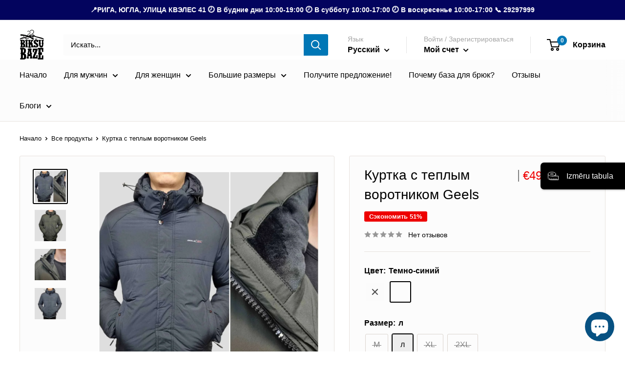

--- FILE ---
content_type: text/html; charset=utf-8
request_url: https://biksubaze.lv/ru/products/virsjaka-ar-silto-apkakliti-geels
body_size: 69501
content:
<!doctype html>

<html class="no-js" lang="ru">
  <head>
   <!-- Google Tag Manager -->
<script>(function(w,d,s,l,i){w[l]=w[l]||[];w[l].push({'gtm.start':
new Date().getTime(),event:'gtm.js'});var f=d.getElementsByTagName(s)[0],
j=d.createElement(s),dl=l!='dataLayer'?'&l='+l:'';j.async=true;j.src=
'https://www.googletagmanager.com/gtm.js?id='+i+dl;f.parentNode.insertBefore(j,f);
})(window,document,'script','dataLayer','GTM-NCC68222');</script>
<!-- End Google Tag Manager -->
<link rel='preconnect dns-prefetch' href='https://api.config-security.com/' crossorigin />
<link rel='preconnect dns-prefetch' href='https://conf.config-security.com/' crossorigin />
<link rel='preconnect dns-prefetch' href='https://whale.camera/' crossorigin />
<script>
/* >> TriplePixel :: start*/
window.TriplePixelData={TripleName:"biksu-bazelv.myshopify.com",ver:"2.11",plat:"SHOPIFY",isHeadless:false},function(W,H,A,L,E,_,B,N){function O(U,T,P,H,R){void 0===R&&(R=!1),H=new XMLHttpRequest,P?(H.open("POST",U,!0),H.setRequestHeader("Content-Type","application/json")):H.open("GET",U,!0),H.send(JSON.stringify(P||{})),H.onreadystatechange=function(){4===H.readyState&&200===H.status?(R=H.responseText,U.includes(".txt")?eval(R):P||(N[B]=R)):(299<H.status||H.status<200)&&T&&!R&&(R=!0,O(U,T-1,P))}}if(N=window,!N[H+"sn"]){N[H+"sn"]=1,L=function(){return Date.now().toString(36)+"_"+Math.random().toString(36)};try{A.setItem(H,1+(0|A.getItem(H)||0)),(E=JSON.parse(A.getItem(H+"U")||"[]")).push({u:location.href,r:document.referrer,t:Date.now(),id:L()}),A.setItem(H+"U",JSON.stringify(E))}catch(e){}var i,m,p;A.getItem('"!nC`')||(_=A,A=N,A[H]||(E=A[H]=function(t,e,a){return void 0===a&&(a=[]),"State"==t?E.s:(W=L(),(E._q=E._q||[]).push([W,t,e].concat(a)),W)},E.s="Installed",E._q=[],E.ch=W,B="configSecurityConfModel",N[B]=1,O("https://conf.config-security.com/model",5),i=L(),m=A[atob("c2NyZWVu")],_.setItem("di_pmt_wt",i),p={id:i,action:"profile",avatar:_.getItem("auth-security_rand_salt_"),time:m[atob("d2lkdGg=")]+":"+m[atob("aGVpZ2h0")],host:A.TriplePixelData.TripleName,plat:A.TriplePixelData.plat,url:window.location.href,ref:document.referrer,ver:A.TriplePixelData.ver},O("https://api.config-security.com/event",5,p),O("https://whale.camera/live/dot.txt",5)))}}("","TriplePixel",localStorage);
/* << TriplePixel :: end*/
</script>
<link rel='preconnect dns-prefetch' href='https://triplewhale-pixel.web.app/' crossorigin />
    <meta charset="utf-8">
    <meta name="viewport" content="width=device-width, initial-scale=1.0, height=device-height, minimum-scale=1.0, maximum-scale=1.0">
    <meta name="theme-color" content="#000000"><title>Куртка с теплым воротником Geels
</title><meta name="description" content="Мужская межсезонная куртка МОДЕЛЬ: medium fit СТИЛЬ: повседневный, smart casualЗАСТЁЖКА: на молнии и на пуговицахКАРМАНЫ: 2 снаружи, 2 внутриВОРОТНИК: высокийРУКАВА: полной длиныПОДКЛАДКА: лёгкаяСОСТАВ: 100% полиэстерМАТЕРИАЛ: неэластичная тканьУХОД: стирать при +30°C, гладить при +110°C, не сушить в вращающейся сушилк"><link rel="canonical" href="https://biksubaze.lv/ru/products/virsjaka-ar-silto-apkakliti-geels"><link rel="shortcut icon" href="//biksubaze.lv/cdn/shop/files/favicon_96x96.jpg?v=1667300424" type="image/png"><link rel="preload" as="style" href="//biksubaze.lv/cdn/shop/t/10/assets/theme.css?v=21432540068925482831731333016">
    <link rel="preload" as="script" href="//biksubaze.lv/cdn/shop/t/10/assets/theme.js?v=80916729001755696591730143423">
    <link rel="preconnect" href="https://cdn.shopify.com">
    <link rel="preconnect" href="https://fonts.shopifycdn.com">
    <link rel="dns-prefetch" href="https://productreviews.shopifycdn.com">
    <link rel="dns-prefetch" href="https://ajax.googleapis.com">
    <link rel="dns-prefetch" href="https://maps.googleapis.com">
    <link rel="dns-prefetch" href="https://maps.gstatic.com">

    <meta property="og:type" content="product">
  <meta property="og:title" content="Куртка с теплым воротником Geels"><meta property="og:image" content="http://biksubaze.lv/cdn/shop/files/Virsjaka-ar-silto-apkakliti-Geels_1_6ed8c803-827a-4f15-ba34-a6d79190c774.jpg?v=1706445536">
    <meta property="og:image:secure_url" content="https://biksubaze.lv/cdn/shop/files/Virsjaka-ar-silto-apkakliti-Geels_1_6ed8c803-827a-4f15-ba34-a6d79190c774.jpg?v=1706445536">
    <meta property="og:image:width" content="1200">
    <meta property="og:image:height" content="1200"><meta property="product:price:amount" content="49,00">
  <meta property="product:price:currency" content="EUR"><meta property="og:description" content="Мужская межсезонная куртка МОДЕЛЬ: medium fit СТИЛЬ: повседневный, smart casualЗАСТЁЖКА: на молнии и на пуговицахКАРМАНЫ: 2 снаружи, 2 внутриВОРОТНИК: высокийРУКАВА: полной длиныПОДКЛАДКА: лёгкаяСОСТАВ: 100% полиэстерМАТЕРИАЛ: неэластичная тканьУХОД: стирать при +30°C, гладить при +110°C, не сушить в вращающейся сушилк"><meta property="og:url" content="https://biksubaze.lv/ru/products/virsjaka-ar-silto-apkakliti-geels">
<meta property="og:site_name" content="Bikšu Bāze"><meta name="twitter:card" content="summary"><meta name="twitter:title" content="Куртка с теплым воротником Geels">
  <meta name="twitter:description" content="

Мужская межсезонная куртка
МОДЕЛЬ: medium fit СТИЛЬ: повседневный, smart casualЗАСТЁЖКА: на молнии и на пуговицахКАРМАНЫ: 2 снаружи, 2 внутриВОРОТНИК: высокийРУКАВА: полной длиныПОДКЛАДКА: лёгкаяСОСТАВ: 100% полиэстерМАТЕРИАЛ: неэластичная тканьУХОД: стирать при +30°C, гладить при +110°C, не сушить в вращающейся сушилке, не отбеливатьРАЗМЕР МОДЕЛИ: размер одежды - L, рост - 185смИЗОБРАЖЕНИЯ: собственность SIA Graudu lietus

">
  <meta name="twitter:image" content="https://biksubaze.lv/cdn/shop/files/Virsjaka-ar-silto-apkakliti-Geels_1_6ed8c803-827a-4f15-ba34-a6d79190c774_600x600_crop_center.jpg?v=1706445536">
    <style>
  
  


  
  
  

  :root {
    --default-text-font-size : 1rem;
    --base-text-font-size    : 1rem;
    --heading-font-family    : Helvetica, Arial, sans-serif;
    --heading-font-weight    : 400;
    --heading-font-style     : normal;
    --text-font-family       : Helvetica, Arial, sans-serif;
    --text-font-weight       : 400;
    --text-font-style        : normal;
    --text-font-bolder-weight: bolder;
    --text-link-decoration   : underline;

    --text-color               : #000000;
    --text-color-rgb           : 0, 0, 0;
    --heading-color            : #000000;
    --border-color             : #e7e2de;
    --border-color-rgb         : 231, 226, 222;
    --form-border-color        : #dcd5cf;
    --accent-color             : #000000;
    --accent-color-rgb         : 0, 0, 0;
    --link-color               : #0077b6;
    --link-color-hover         : #00456a;
    --background               : #ffffff;
    --secondary-background     : #fcfcfc;
    --secondary-background-rgb : 252, 252, 252;
    --accent-background        : rgba(0, 0, 0, 0.08);

    --input-background: #fcfcfc;

    --error-color       : #f71b1b;
    --error-background  : rgba(247, 27, 27, 0.07);
    --success-color     : #48b448;
    --success-background: rgba(72, 180, 72, 0.11);

    --primary-button-background      : #0077b6;
    --primary-button-background-rgb  : 0, 119, 182;
    --primary-button-text-color      : #ffffff;
    --secondary-button-background    : #000000;
    --secondary-button-background-rgb: 0, 0, 0;
    --secondary-button-text-color    : #ffffff;

    --header-background      : #ffffff;
    --header-text-color      : #000000;
    --header-light-text-color: #a5a5a5;
    --header-border-color    : rgba(165, 165, 165, 0.3);
    --header-accent-color    : #0077b6;

    --footer-background-color:    #fcfcfc;
    --footer-heading-text-color:  #000000;
    --footer-body-text-color:     #000000;
    --footer-body-text-color-rgb: 0, 0, 0;
    --footer-accent-color:        #0077b6;
    --footer-accent-color-rgb:    0, 119, 182;
    --footer-border:              none;
    
    --flickity-arrow-color: #bcaea3;--product-on-sale-accent           : #ee0000;
    --product-on-sale-accent-rgb       : 238, 0, 0;
    --product-on-sale-color            : #ffffff;
    --product-in-stock-color           : #008a00;
    --product-low-stock-color          : #ee0000;
    --product-sold-out-color           : #d1d1d4;
    --product-custom-label-1-background: #0077b6;
    --product-custom-label-1-color     : #ffffff;
    --product-custom-label-2-background: #a95ebe;
    --product-custom-label-2-color     : #ffffff;
    --product-review-star-color        : #ffb647;

    --mobile-container-gutter : 20px;
    --desktop-container-gutter: 40px;

    /* Shopify related variables */
    --payment-terms-background-color: #ffffff;
  }
</style>

<script>
  // IE11 does not have support for CSS variables, so we have to polyfill them
  if (!(((window || {}).CSS || {}).supports && window.CSS.supports('(--a: 0)'))) {
    const script = document.createElement('script');
    script.type = 'text/javascript';
    script.src = 'https://cdn.jsdelivr.net/npm/css-vars-ponyfill@2';
    script.onload = function() {
      cssVars({});
    };

    document.getElementsByTagName('head')[0].appendChild(script);
  }
</script>


    <script>window.performance && window.performance.mark && window.performance.mark('shopify.content_for_header.start');</script><meta name="facebook-domain-verification" content="zyseloj8r7ub8srzc9yu6qya7kq4l4">
<meta name="google-site-verification" content="zdzOUKJE2HqEIW6L9TbFiyKque2wsTBrMlLKVCAhg40">
<meta id="shopify-digital-wallet" name="shopify-digital-wallet" content="/66764734737/digital_wallets/dialog">
<link rel="alternate" hreflang="x-default" href="https://biksubaze.lv/products/virsjaka-ar-silto-apkakliti-geels">
<link rel="alternate" hreflang="lv" href="https://biksubaze.lv/products/virsjaka-ar-silto-apkakliti-geels">
<link rel="alternate" hreflang="ru" href="https://biksubaze.lv/ru/products/virsjaka-ar-silto-apkakliti-geels">
<link rel="alternate" hreflang="en" href="https://biksubaze.lv/en/products/virsjaka-ar-silto-apkakliti-geels">
<link rel="alternate" hreflang="et" href="https://biksubaze.lv/et/products/virsjaka-ar-silto-apkakliti-geels">
<link rel="alternate" hreflang="lt" href="https://biksubaze.lv/lt/products/virsjaka-ar-silto-apkakliti-geels">
<link rel="alternate" type="application/json+oembed" href="https://biksubaze.lv/ru/products/virsjaka-ar-silto-apkakliti-geels.oembed">
<script async="async" src="/checkouts/internal/preloads.js?locale=ru-LV"></script>
<script id="shopify-features" type="application/json">{"accessToken":"f7918b9a96c484e96526b00f334de1d7","betas":["rich-media-storefront-analytics"],"domain":"biksubaze.lv","predictiveSearch":true,"shopId":66764734737,"locale":"ru"}</script>
<script>var Shopify = Shopify || {};
Shopify.shop = "biksu-bazelv.myshopify.com";
Shopify.locale = "ru";
Shopify.currency = {"active":"EUR","rate":"1.0"};
Shopify.country = "LV";
Shopify.theme = {"name":"[KK] Warehouse 4.0 | Live","id":171449352516,"schema_name":"Warehouse","schema_version":"4.0.0","theme_store_id":871,"role":"main"};
Shopify.theme.handle = "null";
Shopify.theme.style = {"id":null,"handle":null};
Shopify.cdnHost = "biksubaze.lv/cdn";
Shopify.routes = Shopify.routes || {};
Shopify.routes.root = "/ru/";</script>
<script type="module">!function(o){(o.Shopify=o.Shopify||{}).modules=!0}(window);</script>
<script>!function(o){function n(){var o=[];function n(){o.push(Array.prototype.slice.apply(arguments))}return n.q=o,n}var t=o.Shopify=o.Shopify||{};t.loadFeatures=n(),t.autoloadFeatures=n()}(window);</script>
<script id="shop-js-analytics" type="application/json">{"pageType":"product"}</script>
<script defer="defer" async type="module" src="//biksubaze.lv/cdn/shopifycloud/shop-js/modules/v2/client.init-shop-cart-sync_bMa4EAn1.ru.esm.js"></script>
<script defer="defer" async type="module" src="//biksubaze.lv/cdn/shopifycloud/shop-js/modules/v2/chunk.common_4RF3jtGH.esm.js"></script>
<script defer="defer" async type="module" src="//biksubaze.lv/cdn/shopifycloud/shop-js/modules/v2/chunk.modal_CZ8DnfZh.esm.js"></script>
<script type="module">
  await import("//biksubaze.lv/cdn/shopifycloud/shop-js/modules/v2/client.init-shop-cart-sync_bMa4EAn1.ru.esm.js");
await import("//biksubaze.lv/cdn/shopifycloud/shop-js/modules/v2/chunk.common_4RF3jtGH.esm.js");
await import("//biksubaze.lv/cdn/shopifycloud/shop-js/modules/v2/chunk.modal_CZ8DnfZh.esm.js");

  window.Shopify.SignInWithShop?.initShopCartSync?.({"fedCMEnabled":true,"windoidEnabled":true});

</script>
<script>(function() {
  var isLoaded = false;
  function asyncLoad() {
    if (isLoaded) return;
    isLoaded = true;
    var urls = ["https:\/\/admin.revenuehunt.com\/embed.js?shop=biksu-bazelv.myshopify.com"];
    for (var i = 0; i < urls.length; i++) {
      var s = document.createElement('script');
      s.type = 'text/javascript';
      s.async = true;
      s.src = urls[i];
      var x = document.getElementsByTagName('script')[0];
      x.parentNode.insertBefore(s, x);
    }
  };
  if(window.attachEvent) {
    window.attachEvent('onload', asyncLoad);
  } else {
    window.addEventListener('load', asyncLoad, false);
  }
})();</script>
<script id="__st">var __st={"a":66764734737,"offset":7200,"reqid":"a7b70f20-abd7-46da-b28e-740bc4cacdb2-1769214420","pageurl":"biksubaze.lv\/ru\/products\/virsjaka-ar-silto-apkakliti-geels","u":"9a8e00cf7fa3","p":"product","rtyp":"product","rid":8747061281092};</script>
<script>window.ShopifyPaypalV4VisibilityTracking = true;</script>
<script id="captcha-bootstrap">!function(){'use strict';const t='contact',e='account',n='new_comment',o=[[t,t],['blogs',n],['comments',n],[t,'customer']],c=[[e,'customer_login'],[e,'guest_login'],[e,'recover_customer_password'],[e,'create_customer']],r=t=>t.map((([t,e])=>`form[action*='/${t}']:not([data-nocaptcha='true']) input[name='form_type'][value='${e}']`)).join(','),a=t=>()=>t?[...document.querySelectorAll(t)].map((t=>t.form)):[];function s(){const t=[...o],e=r(t);return a(e)}const i='password',u='form_key',d=['recaptcha-v3-token','g-recaptcha-response','h-captcha-response',i],f=()=>{try{return window.sessionStorage}catch{return}},m='__shopify_v',_=t=>t.elements[u];function p(t,e,n=!1){try{const o=window.sessionStorage,c=JSON.parse(o.getItem(e)),{data:r}=function(t){const{data:e,action:n}=t;return t[m]||n?{data:e,action:n}:{data:t,action:n}}(c);for(const[e,n]of Object.entries(r))t.elements[e]&&(t.elements[e].value=n);n&&o.removeItem(e)}catch(o){console.error('form repopulation failed',{error:o})}}const l='form_type',E='cptcha';function T(t){t.dataset[E]=!0}const w=window,h=w.document,L='Shopify',v='ce_forms',y='captcha';let A=!1;((t,e)=>{const n=(g='f06e6c50-85a8-45c8-87d0-21a2b65856fe',I='https://cdn.shopify.com/shopifycloud/storefront-forms-hcaptcha/ce_storefront_forms_captcha_hcaptcha.v1.5.2.iife.js',D={infoText:'Защищено с помощью hCaptcha',privacyText:'Конфиденциальность',termsText:'Условия'},(t,e,n)=>{const o=w[L][v],c=o.bindForm;if(c)return c(t,g,e,D).then(n);var r;o.q.push([[t,g,e,D],n]),r=I,A||(h.body.append(Object.assign(h.createElement('script'),{id:'captcha-provider',async:!0,src:r})),A=!0)});var g,I,D;w[L]=w[L]||{},w[L][v]=w[L][v]||{},w[L][v].q=[],w[L][y]=w[L][y]||{},w[L][y].protect=function(t,e){n(t,void 0,e),T(t)},Object.freeze(w[L][y]),function(t,e,n,w,h,L){const[v,y,A,g]=function(t,e,n){const i=e?o:[],u=t?c:[],d=[...i,...u],f=r(d),m=r(i),_=r(d.filter((([t,e])=>n.includes(e))));return[a(f),a(m),a(_),s()]}(w,h,L),I=t=>{const e=t.target;return e instanceof HTMLFormElement?e:e&&e.form},D=t=>v().includes(t);t.addEventListener('submit',(t=>{const e=I(t);if(!e)return;const n=D(e)&&!e.dataset.hcaptchaBound&&!e.dataset.recaptchaBound,o=_(e),c=g().includes(e)&&(!o||!o.value);(n||c)&&t.preventDefault(),c&&!n&&(function(t){try{if(!f())return;!function(t){const e=f();if(!e)return;const n=_(t);if(!n)return;const o=n.value;o&&e.removeItem(o)}(t);const e=Array.from(Array(32),(()=>Math.random().toString(36)[2])).join('');!function(t,e){_(t)||t.append(Object.assign(document.createElement('input'),{type:'hidden',name:u})),t.elements[u].value=e}(t,e),function(t,e){const n=f();if(!n)return;const o=[...t.querySelectorAll(`input[type='${i}']`)].map((({name:t})=>t)),c=[...d,...o],r={};for(const[a,s]of new FormData(t).entries())c.includes(a)||(r[a]=s);n.setItem(e,JSON.stringify({[m]:1,action:t.action,data:r}))}(t,e)}catch(e){console.error('failed to persist form',e)}}(e),e.submit())}));const S=(t,e)=>{t&&!t.dataset[E]&&(n(t,e.some((e=>e===t))),T(t))};for(const o of['focusin','change'])t.addEventListener(o,(t=>{const e=I(t);D(e)&&S(e,y())}));const B=e.get('form_key'),M=e.get(l),P=B&&M;t.addEventListener('DOMContentLoaded',(()=>{const t=y();if(P)for(const e of t)e.elements[l].value===M&&p(e,B);[...new Set([...A(),...v().filter((t=>'true'===t.dataset.shopifyCaptcha))])].forEach((e=>S(e,t)))}))}(h,new URLSearchParams(w.location.search),n,t,e,['guest_login'])})(!0,!0)}();</script>
<script integrity="sha256-4kQ18oKyAcykRKYeNunJcIwy7WH5gtpwJnB7kiuLZ1E=" data-source-attribution="shopify.loadfeatures" defer="defer" src="//biksubaze.lv/cdn/shopifycloud/storefront/assets/storefront/load_feature-a0a9edcb.js" crossorigin="anonymous"></script>
<script data-source-attribution="shopify.dynamic_checkout.dynamic.init">var Shopify=Shopify||{};Shopify.PaymentButton=Shopify.PaymentButton||{isStorefrontPortableWallets:!0,init:function(){window.Shopify.PaymentButton.init=function(){};var t=document.createElement("script");t.src="https://biksubaze.lv/cdn/shopifycloud/portable-wallets/latest/portable-wallets.ru.js",t.type="module",document.head.appendChild(t)}};
</script>
<script data-source-attribution="shopify.dynamic_checkout.buyer_consent">
  function portableWalletsHideBuyerConsent(e){var t=document.getElementById("shopify-buyer-consent"),n=document.getElementById("shopify-subscription-policy-button");t&&n&&(t.classList.add("hidden"),t.setAttribute("aria-hidden","true"),n.removeEventListener("click",e))}function portableWalletsShowBuyerConsent(e){var t=document.getElementById("shopify-buyer-consent"),n=document.getElementById("shopify-subscription-policy-button");t&&n&&(t.classList.remove("hidden"),t.removeAttribute("aria-hidden"),n.addEventListener("click",e))}window.Shopify?.PaymentButton&&(window.Shopify.PaymentButton.hideBuyerConsent=portableWalletsHideBuyerConsent,window.Shopify.PaymentButton.showBuyerConsent=portableWalletsShowBuyerConsent);
</script>
<script data-source-attribution="shopify.dynamic_checkout.cart.bootstrap">document.addEventListener("DOMContentLoaded",(function(){function t(){return document.querySelector("shopify-accelerated-checkout-cart, shopify-accelerated-checkout")}if(t())Shopify.PaymentButton.init();else{new MutationObserver((function(e,n){t()&&(Shopify.PaymentButton.init(),n.disconnect())})).observe(document.body,{childList:!0,subtree:!0})}}));
</script>

<script>window.performance && window.performance.mark && window.performance.mark('shopify.content_for_header.end');</script>

    <link rel="stylesheet" href="//biksubaze.lv/cdn/shop/t/10/assets/theme.css?v=21432540068925482831731333016">

    
  <script type="application/ld+json">
  {
    "@context": "https://schema.org",
    "@type": "Product",
    "productID": 8747061281092,
    "offers": [{
          "@type": "Offer",
          "name": "Верно \/ М",
          "availability":"https://schema.org/OutOfStock",
          "price": 49.0,
          "priceCurrency": "EUR",
          "priceValidUntil": "2026-02-03","sku": "1000708",
            "gtin13": "2671729217475",
          "url": "/ru/products/virsjaka-ar-silto-apkakliti-geels?variant=47471450095940"
        },
{
          "@type": "Offer",
          "name": "Верно \/ л",
          "availability":"https://schema.org/OutOfStock",
          "price": 49.0,
          "priceCurrency": "EUR",
          "priceValidUntil": "2026-02-03","sku": "1000709",
            "gtin13": "2671729217475",
          "url": "/ru/products/virsjaka-ar-silto-apkakliti-geels?variant=47471550857540"
        },
{
          "@type": "Offer",
          "name": "Верно \/ XL",
          "availability":"https://schema.org/OutOfStock",
          "price": 49.0,
          "priceCurrency": "EUR",
          "priceValidUntil": "2026-02-03","sku": "1000710",
            "gtin13": "2671729217475",
          "url": "/ru/products/virsjaka-ar-silto-apkakliti-geels?variant=47471550923076"
        },
{
          "@type": "Offer",
          "name": "Верно \/ 2XL",
          "availability":"https://schema.org/OutOfStock",
          "price": 49.0,
          "priceCurrency": "EUR",
          "priceValidUntil": "2026-02-03","sku": "1000711",
            "gtin13": "2671729217475",
          "url": "/ru/products/virsjaka-ar-silto-apkakliti-geels?variant=47471550988612"
        },
{
          "@type": "Offer",
          "name": "Темно-синий \/ М",
          "availability":"https://schema.org/OutOfStock",
          "price": 49.0,
          "priceCurrency": "EUR",
          "priceValidUntil": "2026-02-03","sku": "1000712",
            "gtin13": "2671729217475",
          "url": "/ru/products/virsjaka-ar-silto-apkakliti-geels?variant=47471550824772"
        },
{
          "@type": "Offer",
          "name": "Темно-синий \/ л",
          "availability":"https://schema.org/InStock",
          "price": 49.0,
          "priceCurrency": "EUR",
          "priceValidUntil": "2026-02-03","sku": "1000713",
            "gtin13": "2671729217475",
          "url": "/ru/products/virsjaka-ar-silto-apkakliti-geels?variant=47471550890308"
        },
{
          "@type": "Offer",
          "name": "Темно-синий \/ XL",
          "availability":"https://schema.org/OutOfStock",
          "price": 49.0,
          "priceCurrency": "EUR",
          "priceValidUntil": "2026-02-03","sku": "1000714",
            "gtin13": "2671729217475",
          "url": "/ru/products/virsjaka-ar-silto-apkakliti-geels?variant=47471550955844"
        },
{
          "@type": "Offer",
          "name": "Темно-синий \/ 2XL",
          "availability":"https://schema.org/OutOfStock",
          "price": 49.0,
          "priceCurrency": "EUR",
          "priceValidUntil": "2026-02-03","sku": "1000715",
            "gtin13": "2671729217475",
          "url": "/ru/products/virsjaka-ar-silto-apkakliti-geels?variant=47471551021380"
        }
],"brand": {
      "@type": "Brand",
      "name": "Geels"
    },
    "name": "Куртка с теплым воротником Geels",
    "description": "\n\nМужская межсезонная куртка\nМОДЕЛЬ: medium fit СТИЛЬ: повседневный, smart casualЗАСТЁЖКА: на молнии и на пуговицахКАРМАНЫ: 2 снаружи, 2 внутриВОРОТНИК: высокийРУКАВА: полной длиныПОДКЛАДКА: лёгкаяСОСТАВ: 100% полиэстерМАТЕРИАЛ: неэластичная тканьУХОД: стирать при +30°C, гладить при +110°C, не сушить в вращающейся сушилке, не отбеливатьРАЗМЕР МОДЕЛИ: размер одежды - L, рост - 185смИЗОБРАЖЕНИЯ: собственность SIA Graudu lietus\n\n",
    "category": "Продукт",
    "url": "/ru/products/virsjaka-ar-silto-apkakliti-geels",
    "sku": "1000713",
    "image": {
      "@type": "ImageObject",
      "url": "https://biksubaze.lv/cdn/shop/files/Virsjaka-ar-silto-apkakliti-Geels_1_6ed8c803-827a-4f15-ba34-a6d79190c774.jpg?v=1706445536&width=1024",
      "image": "https://biksubaze.lv/cdn/shop/files/Virsjaka-ar-silto-apkakliti-Geels_1_6ed8c803-827a-4f15-ba34-a6d79190c774.jpg?v=1706445536&width=1024",
      "name": "Virsjaka ar silto apkaklīti Geels",
      "width": "1024",
      "height": "1024"
    }
  }
  </script>



  <script type="application/ld+json">
  {
    "@context": "https://schema.org",
    "@type": "BreadcrumbList",
  "itemListElement": [{
      "@type": "ListItem",
      "position": 1,
      "name": "Начало",
      "item": "https://biksubaze.lv"
    },{
          "@type": "ListItem",
          "position": 2,
          "name": "Куртка с теплым воротником Geels",
          "item": "https://biksubaze.lv/ru/products/virsjaka-ar-silto-apkakliti-geels"
        }]
  }
  </script>



    <script>
      // This allows to expose several variables to the global scope, to be used in scripts
      window.theme = {
        pageType: "product",
        cartCount: 0,
        moneyFormat: "€{{amount_with_comma_separator}}",
        moneyWithCurrencyFormat: "€{{amount_with_comma_separator}} EUR",
        currencyCodeEnabled: false,
        showDiscount: true,
        discountMode: "percentage",
        cartType: "drawer"
      };

      window.routes = {
        rootUrl: "\/ru",
        rootUrlWithoutSlash: "\/ru",
        cartUrl: "\/ru\/cart",
        cartAddUrl: "\/ru\/cart\/add",
        cartChangeUrl: "\/ru\/cart\/change",
        searchUrl: "\/ru\/search",
        productRecommendationsUrl: "\/ru\/recommendations\/products"
      };

      window.languages = {
        productRegularPrice: "Обычная цена",
        productSalePrice: "Цена продажи",
        collectionOnSaleLabel: "Сэкономить {{savings}}",
        productFormUnavailable: "Нет в наличии",
        productFormAddToCart: "ДОБАВИТЬ В КОРЗИНУ",
        productFormPreOrder: "Предварительный заказ",
        productFormSoldOut: "Распроданный",
        productAdded: "Товар добавлен в вашу корзину",
        productAddedShort: "Добавлен!",
        shippingEstimatorNoResults: "Не удалось найти доставку по вашему адресу.",
        shippingEstimatorOneResult: "Существует одна плата за доставку на ваш адрес:",
        shippingEstimatorMultipleResults: "Ваш адрес есть {{count}} Стоимость доставки:",
        shippingEstimatorErrors: "Есть некоторые ошибки:"
      };

      document.documentElement.className = document.documentElement.className.replace('no-js', 'js');
    </script><script src="//biksubaze.lv/cdn/shop/t/10/assets/theme.js?v=80916729001755696591730143423" defer></script>
    <script src="//biksubaze.lv/cdn/shop/t/10/assets/custom.js?v=102476495355921946141725894262" defer></script><script>
        (function () {
          window.onpageshow = function() {
            // We force re-freshing the cart content onpageshow, as most browsers will serve a cache copy when hitting the
            // back button, which cause staled data
            document.documentElement.dispatchEvent(new CustomEvent('cart:refresh', {
              bubbles: true,
              detail: {scrollToTop: false}
            }));
          };
        })();
      </script>

    
    <!-- Hotjar Tracking Code for https://www.biksubaze.lv -->
   <script type="text/javascript">
    (function(c,l,a,r,i,t,y){
        c[a]=c[a]||function(){(c[a].q=c[a].q||[]).push(arguments)};
        t=l.createElement(r);t.async=1;t.src="https://www.clarity.ms/tag/"+i;
        y=l.getElementsByTagName(r)[0];y.parentNode.insertBefore(t,y);
    })(window, document, "clarity", "script", "s84rww3xz5");
</script> 
<!-- BEGIN app block: shopify://apps/judge-me-reviews/blocks/judgeme_core/61ccd3b1-a9f2-4160-9fe9-4fec8413e5d8 --><!-- Start of Judge.me Core -->






<link rel="dns-prefetch" href="https://cdnwidget.judge.me">
<link rel="dns-prefetch" href="https://cdn.judge.me">
<link rel="dns-prefetch" href="https://cdn1.judge.me">
<link rel="dns-prefetch" href="https://api.judge.me">

<script data-cfasync='false' class='jdgm-settings-script'>window.jdgmSettings={"pagination":5,"disable_web_reviews":false,"badge_no_review_text":"Нет отзывов","badge_n_reviews_text":"{{ n }} отзыв/отзывов","badge_star_color":"#1878b9","hide_badge_preview_if_no_reviews":true,"badge_hide_text":false,"enforce_center_preview_badge":false,"widget_title":"Отзывы клиентов","widget_open_form_text":"Написать отзыв","widget_close_form_text":"Отменить отзыв","widget_refresh_page_text":"Обновить страницу","widget_summary_text":"На основе {{ number_of_reviews }} отзыва/отзывов","widget_no_review_text":"Будьте первым, кто напишет отзыв","widget_name_field_text":"Отображаемое имя","widget_verified_name_field_text":"Проверенное имя (публичное)","widget_name_placeholder_text":"Отображаемое имя","widget_required_field_error_text":"Это поле обязательно для заполнения.","widget_email_field_text":"Адрес электронной почты","widget_verified_email_field_text":"Проверенный Email (личный, не может быть отредактирован)","widget_email_placeholder_text":"Ваш адрес электронной почты","widget_email_field_error_text":"Пожалуйста, введите действительный адрес электронной почты.","widget_rating_field_text":"Рейтинг","widget_review_title_field_text":"Заголовок отзыва","widget_review_title_placeholder_text":"Дайте заголовок вашему отзыву","widget_review_body_field_text":"Содержание отзыва","widget_review_body_placeholder_text":"Начните писать здесь...","widget_pictures_field_text":"Фото/Видео (по желанию)","widget_submit_review_text":"Отправить отзыв","widget_submit_verified_review_text":"Отправить проверенный отзыв","widget_submit_success_msg_with_auto_publish":"Спасибо! Пожалуйста, обновите страницу через несколько мгновений, чтобы увидеть ваш отзыв. Вы можете удалить или отредактировать ваш отзыв, войдя в \u003ca href='https://judge.me/login' target='_blank' rel='nofollow noopener'\u003eJudge.me\u003c/a\u003e","widget_submit_success_msg_no_auto_publish":"Спасибо! Ваш отзыв будет опубликован, как только его одобрит администратор магазина. Вы можете удалить или отредактировать ваш отзыв, войдя в \u003ca href='https://judge.me/login' target='_blank' rel='nofollow noopener'\u003eJudge.me\u003c/a\u003e","widget_show_default_reviews_out_of_total_text":"Показано {{ n_reviews_shown }} из {{ n_reviews }} отзывов.","widget_show_all_link_text":"Показать все","widget_show_less_link_text":"Показать меньше","widget_author_said_text":"{{ reviewer_name }} сказал:","widget_days_text":"{{ n }} дней назад","widget_weeks_text":"{{ n }} неделю/недель назад","widget_months_text":"{{ n }} месяц/месяцев назад","widget_years_text":"{{ n }} год/лет назад","widget_yesterday_text":"Вчера","widget_today_text":"Сегодня","widget_replied_text":"\u003e\u003e {{ shop_name }} ответил:","widget_read_more_text":"Читать далее","widget_reviewer_name_as_initial":"","widget_rating_filter_color":"#1878b9","widget_rating_filter_see_all_text":"Смотреть все отзывы","widget_sorting_most_recent_text":"Самые новые","widget_sorting_highest_rating_text":"Самый высокий рейтинг","widget_sorting_lowest_rating_text":"Самый низкий рейтинг","widget_sorting_with_pictures_text":"Только с фото","widget_sorting_most_helpful_text":"Самые полезные","widget_open_question_form_text":"Задать вопрос","widget_reviews_subtab_text":"Отзывы","widget_questions_subtab_text":"Вопросы","widget_question_label_text":"Вопрос","widget_answer_label_text":"Ответ","widget_question_placeholder_text":"Напишите ваш вопрос здесь","widget_submit_question_text":"Отправить вопрос","widget_question_submit_success_text":"Спасибо за ваш вопрос! Мы уведомим вас, как только на него ответят.","widget_star_color":"#1878b9","verified_badge_text":"Проверено","verified_badge_bg_color":"","verified_badge_text_color":"","verified_badge_placement":"left-of-reviewer-name","widget_review_max_height":"","widget_hide_border":false,"widget_social_share":false,"widget_thumb":false,"widget_review_location_show":false,"widget_location_format":"country_iso_code","all_reviews_include_out_of_store_products":true,"all_reviews_out_of_store_text":"(вне магазина)","all_reviews_pagination":100,"all_reviews_product_name_prefix_text":"о","enable_review_pictures":true,"enable_question_anwser":false,"widget_theme":"leex","review_date_format":"timestamp","default_sort_method":"most-recent","widget_product_reviews_subtab_text":"Отзывы о продукте","widget_shop_reviews_subtab_text":"Отзывы о магазине","widget_other_products_reviews_text":"Отзывы для других продуктов","widget_store_reviews_subtab_text":"Отзывы о магазине","widget_no_store_reviews_text":"Этот магазин еще не получил отзывов","widget_web_restriction_product_reviews_text":"Этот продукт еще не получил отзывов","widget_no_items_text":"Ничего не найдено","widget_show_more_text":"Показать больше","widget_write_a_store_review_text":"Написать отзыв о магазине","widget_other_languages_heading":"Отзывы на других языках","widget_translate_review_text":"Перевести отзыв на {{ language }}","widget_translating_review_text":"Перевод...","widget_show_original_translation_text":"Показать оригинал ({{ language }})","widget_translate_review_failed_text":"Не удалось перевести отзыв.","widget_translate_review_retry_text":"Повторить","widget_translate_review_try_again_later_text":"Попробуйте позже","show_product_url_for_grouped_product":false,"widget_sorting_pictures_first_text":"Сначала фото","show_pictures_on_all_rev_page_mobile":false,"show_pictures_on_all_rev_page_desktop":false,"floating_tab_hide_mobile_install_preference":false,"floating_tab_button_name":"★ Отзывы","floating_tab_title":"Позвольте клиентам говорить за нас","floating_tab_button_color":"","floating_tab_button_background_color":"","floating_tab_url":"","floating_tab_url_enabled":true,"floating_tab_tab_style":"text","all_reviews_text_badge_text":"Клиенты оценивают нас на {{ shop.metafields.judgeme.all_reviews_rating | round: 1 }}/5 на основе {{ shop.metafields.judgeme.all_reviews_count }} отзывов.","all_reviews_text_badge_text_branded_style":"{{ shop.metafields.judgeme.all_reviews_rating | round: 1 }} из 5 звезд на основе {{ shop.metafields.judgeme.all_reviews_count }} отзывов","is_all_reviews_text_badge_a_link":false,"show_stars_for_all_reviews_text_badge":false,"all_reviews_text_badge_url":"","all_reviews_text_style":"text","all_reviews_text_color_style":"judgeme_brand_color","all_reviews_text_color":"#108474","all_reviews_text_show_jm_brand":true,"featured_carousel_show_header":true,"featured_carousel_title":"Позвольте клиентам говорить за нас","testimonials_carousel_title":"Клиенты говорят о нас","videos_carousel_title":"Реальные истории клиентов","cards_carousel_title":"Клиенты говорят о нас","featured_carousel_count_text":"из {{ n }} отзывов","featured_carousel_add_link_to_all_reviews_page":false,"featured_carousel_url":"","featured_carousel_show_images":true,"featured_carousel_autoslide_interval":20,"featured_carousel_arrows_on_the_sides":true,"featured_carousel_height":252,"featured_carousel_width":81,"featured_carousel_image_size":0,"featured_carousel_image_height":250,"featured_carousel_arrow_color":"#000000","verified_count_badge_style":"vintage","verified_count_badge_orientation":"horizontal","verified_count_badge_color_style":"judgeme_brand_color","verified_count_badge_color":"#108474","is_verified_count_badge_a_link":false,"verified_count_badge_url":"","verified_count_badge_show_jm_brand":true,"widget_rating_preset_default":5,"widget_first_sub_tab":"product-reviews","widget_show_histogram":true,"widget_histogram_use_custom_color":true,"widget_pagination_use_custom_color":true,"widget_star_use_custom_color":true,"widget_verified_badge_use_custom_color":false,"widget_write_review_use_custom_color":false,"picture_reminder_submit_button":"Загрузить фотографии","enable_review_videos":false,"mute_video_by_default":false,"widget_sorting_videos_first_text":"Сначала видео","widget_review_pending_text":"На рассмотрении","featured_carousel_items_for_large_screen":3,"social_share_options_order":"Facebook,Twitter","remove_microdata_snippet":true,"disable_json_ld":false,"enable_json_ld_products":false,"preview_badge_show_question_text":false,"preview_badge_no_question_text":"Нет вопросов","preview_badge_n_question_text":"{{ number_of_questions }} вопрос/вопросов","qa_badge_show_icon":false,"qa_badge_position":"same-row","remove_judgeme_branding":true,"widget_add_search_bar":false,"widget_search_bar_placeholder":"Поиск","widget_sorting_verified_only_text":"Только проверенные","featured_carousel_theme":"card","featured_carousel_show_rating":true,"featured_carousel_show_title":true,"featured_carousel_show_body":true,"featured_carousel_show_date":true,"featured_carousel_show_reviewer":true,"featured_carousel_show_product":false,"featured_carousel_header_background_color":"#108474","featured_carousel_header_text_color":"#ffffff","featured_carousel_name_product_separator":"reviewed","featured_carousel_full_star_background":"#1878b9","featured_carousel_empty_star_background":"#dadada","featured_carousel_vertical_theme_background":"#f9fafb","featured_carousel_verified_badge_enable":false,"featured_carousel_verified_badge_color":"#108474","featured_carousel_border_style":"round","featured_carousel_review_line_length_limit":3,"featured_carousel_more_reviews_button_text":"Читать больше отзывов","featured_carousel_view_product_button_text":"Просмотреть продукт","all_reviews_page_load_reviews_on":"scroll","all_reviews_page_load_more_text":"Загрузить больше отзывов","disable_fb_tab_reviews":false,"enable_ajax_cdn_cache":false,"widget_public_name_text":"отображается публично как","default_reviewer_name":"John Smith","default_reviewer_name_has_non_latin":true,"widget_reviewer_anonymous":"Анонимно","medals_widget_title":"Медали отзывов Judge.me","medals_widget_background_color":"#f9fafb","medals_widget_position":"footer_all_pages","medals_widget_border_color":"#f9fafb","medals_widget_verified_text_position":"left","medals_widget_use_monochromatic_version":false,"medals_widget_elements_color":"#108474","show_reviewer_avatar":true,"widget_invalid_yt_video_url_error_text":"Не является URL-адресом видео YouTube","widget_max_length_field_error_text":"Пожалуйста, введите не более {0} символов.","widget_show_country_flag":false,"widget_show_collected_via_shop_app":true,"widget_verified_by_shop_badge_style":"light","widget_verified_by_shop_text":"Проверено магазином","widget_show_photo_gallery":false,"widget_load_with_code_splitting":true,"widget_ugc_install_preference":false,"widget_ugc_title":"Сделано нами, Опубликовано вами","widget_ugc_subtitle":"Отметьте нас, чтобы увидеть вашу фотографию на нашей странице","widget_ugc_arrows_color":"#ffffff","widget_ugc_primary_button_text":"Купить сейчас","widget_ugc_primary_button_background_color":"#108474","widget_ugc_primary_button_text_color":"#ffffff","widget_ugc_primary_button_border_width":"0","widget_ugc_primary_button_border_style":"none","widget_ugc_primary_button_border_color":"#108474","widget_ugc_primary_button_border_radius":"25","widget_ugc_secondary_button_text":"Загрузить еще","widget_ugc_secondary_button_background_color":"#ffffff","widget_ugc_secondary_button_text_color":"#108474","widget_ugc_secondary_button_border_width":"2","widget_ugc_secondary_button_border_style":"solid","widget_ugc_secondary_button_border_color":"#108474","widget_ugc_secondary_button_border_radius":"25","widget_ugc_reviews_button_text":"Просмотреть отзывы","widget_ugc_reviews_button_background_color":"#ffffff","widget_ugc_reviews_button_text_color":"#108474","widget_ugc_reviews_button_border_width":"2","widget_ugc_reviews_button_border_style":"solid","widget_ugc_reviews_button_border_color":"#108474","widget_ugc_reviews_button_border_radius":"25","widget_ugc_reviews_button_link_to":"judgeme-reviews-page","widget_ugc_show_post_date":true,"widget_ugc_max_width":"800","widget_rating_metafield_value_type":true,"widget_primary_color":"#1878b9","widget_enable_secondary_color":true,"widget_secondary_color":"#edf5f5","widget_summary_average_rating_text":"{{ average_rating }} из 5","widget_media_grid_title":"Фото и видео клиентов","widget_media_grid_see_more_text":"Смотреть больше","widget_round_style":true,"widget_show_product_medals":true,"widget_verified_by_judgeme_text":"Проверено Judge.me","widget_show_store_medals":true,"widget_verified_by_judgeme_text_in_store_medals":"Проверено Judge.me","widget_media_field_exceed_quantity_message":"Извините, мы можем принять только {{ max_media }} для одного отзыва.","widget_media_field_exceed_limit_message":"{{ file_name }} слишком большой, пожалуйста, выберите {{ media_type }} меньше {{ size_limit }}МБ.","widget_review_submitted_text":"Отзыв отправлен!","widget_question_submitted_text":"Вопрос отправлен!","widget_close_form_text_question":"Отмена","widget_write_your_answer_here_text":"Напишите ваш ответ здесь","widget_enabled_branded_link":true,"widget_show_collected_by_judgeme":true,"widget_reviewer_name_color":"","widget_write_review_text_color":"","widget_write_review_bg_color":"","widget_collected_by_judgeme_text":"собрано Judge.me","widget_pagination_type":"standard","widget_load_more_text":"Загрузить больше","widget_load_more_color":"#1878b9","widget_full_review_text":"Полный отзыв","widget_read_more_reviews_text":"Читать больше отзывов","widget_read_questions_text":"Читать вопросы","widget_questions_and_answers_text":"Вопросы и ответы","widget_verified_by_text":"Проверено","widget_verified_text":"Проверено","widget_number_of_reviews_text":"{{ number_of_reviews }} отзывов","widget_back_button_text":"Назад","widget_next_button_text":"Далее","widget_custom_forms_filter_button":"Фильтры","custom_forms_style":"vertical","widget_show_review_information":false,"how_reviews_are_collected":"Как собираются отзывы?","widget_show_review_keywords":false,"widget_gdpr_statement":"Как мы используем ваши данные: Мы свяжемся с вами только по поводу оставленного вами отзыва, и только при необходимости. Отправляя свой отзыв, вы соглашаетесь с \u003ca href='https://judge.me/terms' target='_blank' rel='nofollow noopener'\u003eусловиями\u003c/a\u003e, \u003ca href='https://judge.me/privacy' target='_blank' rel='nofollow noopener'\u003eполитикой конфиденциальности\u003c/a\u003e и \u003ca href='https://judge.me/content-policy' target='_blank' rel='nofollow noopener'\u003eполитикой содержания\u003c/a\u003e Judge.me.","widget_multilingual_sorting_enabled":false,"widget_translate_review_content_enabled":true,"widget_translate_review_content_method":"automatic","popup_widget_review_selection":"automatically_with_pictures","popup_widget_round_border_style":true,"popup_widget_show_title":true,"popup_widget_show_body":true,"popup_widget_show_reviewer":false,"popup_widget_show_product":true,"popup_widget_show_pictures":true,"popup_widget_use_review_picture":true,"popup_widget_show_on_home_page":true,"popup_widget_show_on_product_page":true,"popup_widget_show_on_collection_page":true,"popup_widget_show_on_cart_page":true,"popup_widget_position":"bottom_left","popup_widget_first_review_delay":5,"popup_widget_duration":5,"popup_widget_interval":5,"popup_widget_review_count":5,"popup_widget_hide_on_mobile":true,"review_snippet_widget_round_border_style":true,"review_snippet_widget_card_color":"#FFFFFF","review_snippet_widget_slider_arrows_background_color":"#FFFFFF","review_snippet_widget_slider_arrows_color":"#000000","review_snippet_widget_star_color":"#108474","show_product_variant":false,"all_reviews_product_variant_label_text":"Вариант: ","widget_show_verified_branding":false,"widget_ai_summary_title":"Покупатели говорят","widget_ai_summary_disclaimer":"Обзор отзывов на основе искусственного интеллекта на основе последних отзывов клиентов","widget_show_ai_summary":false,"widget_show_ai_summary_bg":false,"widget_show_review_title_input":true,"redirect_reviewers_invited_via_email":"review_widget","request_store_review_after_product_review":false,"request_review_other_products_in_order":false,"review_form_color_scheme":"default","review_form_corner_style":"square","review_form_star_color":{},"review_form_text_color":"#333333","review_form_background_color":"#ffffff","review_form_field_background_color":"#fafafa","review_form_button_color":{},"review_form_button_text_color":"#ffffff","review_form_modal_overlay_color":"#000000","review_content_screen_title_text":"Как бы вы оценили этот продукт?","review_content_introduction_text":"Мы будем рады, если вы поделитесь своими впечатлениями.","store_review_form_title_text":"Как бы вы оценили этот магазин?","store_review_form_introduction_text":"Мы будем рады, если вы поделитесь своими впечатлениями.","show_review_guidance_text":true,"one_star_review_guidance_text":"Плохо","five_star_review_guidance_text":"Отлично","customer_information_screen_title_text":"О вас","customer_information_introduction_text":"Пожалуйста, расскажите нам больше о себе.","custom_questions_screen_title_text":"Ваш опыт более подробно","custom_questions_introduction_text":"Вот несколько вопросов, которые помогут нам лучше понять ваш опыт.","review_submitted_screen_title_text":"Спасибо за ваш отзыв!","review_submitted_screen_thank_you_text":"Мы обрабатываем его, и он скоро появится в магазине.","review_submitted_screen_email_verification_text":"Пожалуйста, подтвердите ваш email, перейдя по ссылке, которую мы только что отправили. Это помогает нам поддерживать подлинность отзывов.","review_submitted_request_store_review_text":"Хотели бы вы поделиться с нами своим опытом покупок?","review_submitted_review_other_products_text":"Хотели бы вы оценить эти товары?","store_review_screen_title_text":"Хотели бы вы поделиться своим опытом покупок с нами?","store_review_introduction_text":"Мы ценим ваши отзывы и используем их для улучшения. Пожалуйста, поделитесь любыми мыслями или предложениями.","reviewer_media_screen_title_picture_text":"Поделиться фото","reviewer_media_introduction_picture_text":"Загрузите фото, чтобы подтвердить свой отзыв.","reviewer_media_screen_title_video_text":"Поделиться видео","reviewer_media_introduction_video_text":"Загрузите видео, чтобы подтвердить свой отзыв.","reviewer_media_screen_title_picture_or_video_text":"Поделиться фото или видео","reviewer_media_introduction_picture_or_video_text":"Загрузите фото или видео, чтобы подтвердить свой отзыв.","reviewer_media_youtube_url_text":"Вставьте сюда свой Youtube URL","advanced_settings_next_step_button_text":"Далее","advanced_settings_close_review_button_text":"Закрыть","modal_write_review_flow":false,"write_review_flow_required_text":"Обязательно","write_review_flow_privacy_message_text":"Мы ценим вашу конфиденциальность.","write_review_flow_anonymous_text":"Анонимный отзыв","write_review_flow_visibility_text":"Это не будет видно другим клиентам.","write_review_flow_multiple_selection_help_text":"Выберите сколько хотите","write_review_flow_single_selection_help_text":"Выберите один вариант","write_review_flow_required_field_error_text":"Это поле обязательно","write_review_flow_invalid_email_error_text":"Введите действительный адрес электронной почты","write_review_flow_max_length_error_text":"Макс. {{ max_length }} символов.","write_review_flow_media_upload_text":"\u003cb\u003eНажмите, чтобы загрузить\u003c/b\u003e или перетащите и опустите","write_review_flow_gdpr_statement":"Мы свяжемся с вами только по поводу вашего отзыва, если это необходимо. Отправляя отзыв, вы соглашаетесь с нашими \u003ca href='https://judge.me/terms' target='_blank' rel='nofollow noopener'\u003eусловиями использования\u003c/a\u003e и \u003ca href='https://judge.me/privacy' target='_blank' rel='nofollow noopener'\u003eполитикой конфиденциальности\u003c/a\u003e.","rating_only_reviews_enabled":false,"show_negative_reviews_help_screen":false,"new_review_flow_help_screen_rating_threshold":3,"negative_review_resolution_screen_title_text":"Расскажите нам больше","negative_review_resolution_text":"Ваш опыт важен для нас. Если у вас возникли проблемы с покупкой, мы готовы помочь. Не стесняйтесь обращаться к нам, мы будем рады получить возможность исправить ситуацию.","negative_review_resolution_button_text":"Свяжитесь с нами","negative_review_resolution_proceed_with_review_text":"Оставить отзыв","negative_review_resolution_subject":"Проблема с покупкой в {{ shop_name }}.{{ order_name }}","preview_badge_collection_page_install_status":false,"widget_review_custom_css":"","preview_badge_custom_css":"","preview_badge_stars_count":"5-stars","featured_carousel_custom_css":"","floating_tab_custom_css":"","all_reviews_widget_custom_css":"","medals_widget_custom_css":"","verified_badge_custom_css":"","all_reviews_text_custom_css":"","transparency_badges_collected_via_store_invite":false,"transparency_badges_from_another_provider":false,"transparency_badges_collected_from_store_visitor":false,"transparency_badges_collected_by_verified_review_provider":false,"transparency_badges_earned_reward":false,"transparency_badges_collected_via_store_invite_text":"Отзывы собраны через приглашение в магазин","transparency_badges_from_another_provider_text":"Отзывы собраны от другого поставщика","transparency_badges_collected_from_store_visitor_text":"Отзывы собраны от посетителя магазина","transparency_badges_written_in_google_text":"Отзыв написан в Google","transparency_badges_written_in_etsy_text":"Отзыв написан в Etsy","transparency_badges_written_in_shop_app_text":"Отзыв написан в Shop App","transparency_badges_earned_reward_text":"Отзыв получил награду за будущий заказ","product_review_widget_per_page":10,"widget_store_review_label_text":"Отзыв магазина","checkout_comment_extension_title_on_product_page":"Customer Comments","checkout_comment_extension_num_latest_comment_show":5,"checkout_comment_extension_format":"name_and_timestamp","checkout_comment_customer_name":"last_initial","checkout_comment_comment_notification":true,"preview_badge_collection_page_install_preference":false,"preview_badge_home_page_install_preference":false,"preview_badge_product_page_install_preference":false,"review_widget_install_preference":"","review_carousel_install_preference":false,"floating_reviews_tab_install_preference":"none","verified_reviews_count_badge_install_preference":false,"all_reviews_text_install_preference":false,"review_widget_best_location":false,"judgeme_medals_install_preference":false,"review_widget_revamp_enabled":false,"review_widget_qna_enabled":false,"review_widget_header_theme":"minimal","review_widget_widget_title_enabled":true,"review_widget_header_text_size":"medium","review_widget_header_text_weight":"regular","review_widget_average_rating_style":"compact","review_widget_bar_chart_enabled":true,"review_widget_bar_chart_type":"numbers","review_widget_bar_chart_style":"standard","review_widget_expanded_media_gallery_enabled":false,"review_widget_reviews_section_theme":"standard","review_widget_image_style":"thumbnails","review_widget_review_image_ratio":"square","review_widget_stars_size":"medium","review_widget_verified_badge":"standard_text","review_widget_review_title_text_size":"medium","review_widget_review_text_size":"medium","review_widget_review_text_length":"medium","review_widget_number_of_columns_desktop":3,"review_widget_carousel_transition_speed":5,"review_widget_custom_questions_answers_display":"always","review_widget_button_text_color":"#FFFFFF","review_widget_text_color":"#000000","review_widget_lighter_text_color":"#7B7B7B","review_widget_corner_styling":"soft","review_widget_review_word_singular":"отзыв","review_widget_review_word_plural":"отзывы","review_widget_voting_label":"Полезно?","review_widget_shop_reply_label":"Ответ от {{ shop_name }}:","review_widget_filters_title":"Фильтры","qna_widget_question_word_singular":"Вопрос","qna_widget_question_word_plural":"Вопросы","qna_widget_answer_reply_label":"Ответ от {{ answerer_name }}:","qna_content_screen_title_text":"Вопрос о этом продукте","qna_widget_question_required_field_error_text":"Пожалуйста, введите ваш вопрос.","qna_widget_flow_gdpr_statement":"Мы свяжемся с вами только по поводу вашего вопроса, если это необходимо. Отправляя ваш вопрос, вы соглашаетесь с нашими \u003ca href='https://judge.me/terms' target='_blank' rel='nofollow noopener'\u003eусловиями использования\u003c/a\u003e и \u003ca href='https://judge.me/privacy' target='_blank' rel='nofollow noopener'\u003eполитикой конфиденциальности\u003c/a\u003e.","qna_widget_question_submitted_text":"Спасибо за ваш вопрос!","qna_widget_close_form_text_question":"Закрыть","qna_widget_question_submit_success_text":"Мы сообщим вам по электронной почте, когда ответим на ваш вопрос.","all_reviews_widget_v2025_enabled":false,"all_reviews_widget_v2025_header_theme":"default","all_reviews_widget_v2025_widget_title_enabled":true,"all_reviews_widget_v2025_header_text_size":"medium","all_reviews_widget_v2025_header_text_weight":"regular","all_reviews_widget_v2025_average_rating_style":"compact","all_reviews_widget_v2025_bar_chart_enabled":true,"all_reviews_widget_v2025_bar_chart_type":"numbers","all_reviews_widget_v2025_bar_chart_style":"standard","all_reviews_widget_v2025_expanded_media_gallery_enabled":false,"all_reviews_widget_v2025_show_store_medals":true,"all_reviews_widget_v2025_show_photo_gallery":true,"all_reviews_widget_v2025_show_review_keywords":false,"all_reviews_widget_v2025_show_ai_summary":false,"all_reviews_widget_v2025_show_ai_summary_bg":false,"all_reviews_widget_v2025_add_search_bar":false,"all_reviews_widget_v2025_default_sort_method":"most-recent","all_reviews_widget_v2025_reviews_per_page":10,"all_reviews_widget_v2025_reviews_section_theme":"default","all_reviews_widget_v2025_image_style":"thumbnails","all_reviews_widget_v2025_review_image_ratio":"square","all_reviews_widget_v2025_stars_size":"medium","all_reviews_widget_v2025_verified_badge":"bold_badge","all_reviews_widget_v2025_review_title_text_size":"medium","all_reviews_widget_v2025_review_text_size":"medium","all_reviews_widget_v2025_review_text_length":"medium","all_reviews_widget_v2025_number_of_columns_desktop":3,"all_reviews_widget_v2025_carousel_transition_speed":5,"all_reviews_widget_v2025_custom_questions_answers_display":"always","all_reviews_widget_v2025_show_product_variant":false,"all_reviews_widget_v2025_show_reviewer_avatar":true,"all_reviews_widget_v2025_reviewer_name_as_initial":"","all_reviews_widget_v2025_review_location_show":false,"all_reviews_widget_v2025_location_format":"","all_reviews_widget_v2025_show_country_flag":false,"all_reviews_widget_v2025_verified_by_shop_badge_style":"light","all_reviews_widget_v2025_social_share":false,"all_reviews_widget_v2025_social_share_options_order":"Facebook,Twitter,LinkedIn,Pinterest","all_reviews_widget_v2025_pagination_type":"standard","all_reviews_widget_v2025_button_text_color":"#FFFFFF","all_reviews_widget_v2025_text_color":"#000000","all_reviews_widget_v2025_lighter_text_color":"#7B7B7B","all_reviews_widget_v2025_corner_styling":"soft","all_reviews_widget_v2025_title":"Отзывы клиентов","all_reviews_widget_v2025_ai_summary_title":"Покупатели говорят об этом магазине","all_reviews_widget_v2025_no_review_text":"Будьте первым, кто напишет отзыв","platform":"shopify","branding_url":"https://app.judge.me/reviews/stores/biksubaze.lv","branding_text":"Nodrošina Judge.me","locale":"ru","reply_name":"Bikšu Bāze","widget_version":"3.0","footer":true,"autopublish":true,"review_dates":true,"enable_custom_form":false,"shop_use_review_site":true,"shop_locale":"lv","enable_multi_locales_translations":true,"show_review_title_input":true,"review_verification_email_status":"always","can_be_branded":true,"reply_name_text":"Bikšu Bāze"};</script> <style class='jdgm-settings-style'>﻿.jdgm-xx{left:0}:root{--jdgm-primary-color: #1878b9;--jdgm-secondary-color: #edf5f5;--jdgm-star-color: #1878b9;--jdgm-write-review-text-color: white;--jdgm-write-review-bg-color: #1878b9;--jdgm-paginate-color: #1878b9;--jdgm-border-radius: 10;--jdgm-reviewer-name-color: #1878b9}.jdgm-histogram__bar-content{background-color:#1878b9}.jdgm-rev[data-verified-buyer=true] .jdgm-rev__icon.jdgm-rev__icon:after,.jdgm-rev__buyer-badge.jdgm-rev__buyer-badge{color:white;background-color:#1878b9}.jdgm-review-widget--small .jdgm-gallery.jdgm-gallery .jdgm-gallery__thumbnail-link:nth-child(8) .jdgm-gallery__thumbnail-wrapper.jdgm-gallery__thumbnail-wrapper:before{content:"Смотреть больше"}@media only screen and (min-width: 768px){.jdgm-gallery.jdgm-gallery .jdgm-gallery__thumbnail-link:nth-child(8) .jdgm-gallery__thumbnail-wrapper.jdgm-gallery__thumbnail-wrapper:before{content:"Смотреть больше"}}.jdgm-preview-badge .jdgm-star.jdgm-star{color:#1878b9}.jdgm-prev-badge[data-average-rating='0.00']{display:none !important}.jdgm-author-all-initials{display:none !important}.jdgm-author-last-initial{display:none !important}.jdgm-rev-widg__title{visibility:hidden}.jdgm-rev-widg__summary-text{visibility:hidden}.jdgm-prev-badge__text{visibility:hidden}.jdgm-rev__prod-link-prefix:before{content:'о'}.jdgm-rev__variant-label:before{content:'Вариант: '}.jdgm-rev__out-of-store-text:before{content:'(вне магазина)'}@media only screen and (min-width: 768px){.jdgm-rev__pics .jdgm-rev_all-rev-page-picture-separator,.jdgm-rev__pics .jdgm-rev__product-picture{display:none}}@media only screen and (max-width: 768px){.jdgm-rev__pics .jdgm-rev_all-rev-page-picture-separator,.jdgm-rev__pics .jdgm-rev__product-picture{display:none}}.jdgm-preview-badge[data-template="product"]{display:none !important}.jdgm-preview-badge[data-template="collection"]{display:none !important}.jdgm-preview-badge[data-template="index"]{display:none !important}.jdgm-review-widget[data-from-snippet="true"]{display:none !important}.jdgm-verified-count-badget[data-from-snippet="true"]{display:none !important}.jdgm-carousel-wrapper[data-from-snippet="true"]{display:none !important}.jdgm-all-reviews-text[data-from-snippet="true"]{display:none !important}.jdgm-medals-section[data-from-snippet="true"]{display:none !important}.jdgm-ugc-media-wrapper[data-from-snippet="true"]{display:none !important}.jdgm-rev__transparency-badge[data-badge-type="review_collected_via_store_invitation"]{display:none !important}.jdgm-rev__transparency-badge[data-badge-type="review_collected_from_another_provider"]{display:none !important}.jdgm-rev__transparency-badge[data-badge-type="review_collected_from_store_visitor"]{display:none !important}.jdgm-rev__transparency-badge[data-badge-type="review_written_in_etsy"]{display:none !important}.jdgm-rev__transparency-badge[data-badge-type="review_written_in_google_business"]{display:none !important}.jdgm-rev__transparency-badge[data-badge-type="review_written_in_shop_app"]{display:none !important}.jdgm-rev__transparency-badge[data-badge-type="review_earned_for_future_purchase"]{display:none !important}.jdgm-review-snippet-widget .jdgm-rev-snippet-widget__cards-container .jdgm-rev-snippet-card{border-radius:8px;background:#fff}.jdgm-review-snippet-widget .jdgm-rev-snippet-widget__cards-container .jdgm-rev-snippet-card__rev-rating .jdgm-star{color:#108474}.jdgm-review-snippet-widget .jdgm-rev-snippet-widget__prev-btn,.jdgm-review-snippet-widget .jdgm-rev-snippet-widget__next-btn{border-radius:50%;background:#fff}.jdgm-review-snippet-widget .jdgm-rev-snippet-widget__prev-btn>svg,.jdgm-review-snippet-widget .jdgm-rev-snippet-widget__next-btn>svg{fill:#000}.jdgm-full-rev-modal.rev-snippet-widget .jm-mfp-container .jm-mfp-content,.jdgm-full-rev-modal.rev-snippet-widget .jm-mfp-container .jdgm-full-rev__icon,.jdgm-full-rev-modal.rev-snippet-widget .jm-mfp-container .jdgm-full-rev__pic-img,.jdgm-full-rev-modal.rev-snippet-widget .jm-mfp-container .jdgm-full-rev__reply{border-radius:8px}.jdgm-full-rev-modal.rev-snippet-widget .jm-mfp-container .jdgm-full-rev[data-verified-buyer="true"] .jdgm-full-rev__icon::after{border-radius:8px}.jdgm-full-rev-modal.rev-snippet-widget .jm-mfp-container .jdgm-full-rev .jdgm-rev__buyer-badge{border-radius:calc( 8px / 2 )}.jdgm-full-rev-modal.rev-snippet-widget .jm-mfp-container .jdgm-full-rev .jdgm-full-rev__replier::before{content:'Bikšu Bāze'}.jdgm-full-rev-modal.rev-snippet-widget .jm-mfp-container .jdgm-full-rev .jdgm-full-rev__product-button{border-radius:calc( 8px * 6 )}
</style> <style class='jdgm-settings-style'></style> <script data-cfasync="false" type="text/javascript" async src="https://cdnwidget.judge.me/shopify_v2/leex.js" id="judgeme_widget_leex_js"></script>
<link id="judgeme_widget_leex_css" rel="stylesheet" type="text/css" media="nope!" onload="this.media='all'" href="https://cdnwidget.judge.me/widget_v3/theme/leex.css">

  
  
  
  <style class='jdgm-miracle-styles'>
  @-webkit-keyframes jdgm-spin{0%{-webkit-transform:rotate(0deg);-ms-transform:rotate(0deg);transform:rotate(0deg)}100%{-webkit-transform:rotate(359deg);-ms-transform:rotate(359deg);transform:rotate(359deg)}}@keyframes jdgm-spin{0%{-webkit-transform:rotate(0deg);-ms-transform:rotate(0deg);transform:rotate(0deg)}100%{-webkit-transform:rotate(359deg);-ms-transform:rotate(359deg);transform:rotate(359deg)}}@font-face{font-family:'JudgemeStar';src:url("[data-uri]") format("woff");font-weight:normal;font-style:normal}.jdgm-star{font-family:'JudgemeStar';display:inline !important;text-decoration:none !important;padding:0 4px 0 0 !important;margin:0 !important;font-weight:bold;opacity:1;-webkit-font-smoothing:antialiased;-moz-osx-font-smoothing:grayscale}.jdgm-star:hover{opacity:1}.jdgm-star:last-of-type{padding:0 !important}.jdgm-star.jdgm--on:before{content:"\e000"}.jdgm-star.jdgm--off:before{content:"\e001"}.jdgm-star.jdgm--half:before{content:"\e002"}.jdgm-widget *{margin:0;line-height:1.4;-webkit-box-sizing:border-box;-moz-box-sizing:border-box;box-sizing:border-box;-webkit-overflow-scrolling:touch}.jdgm-hidden{display:none !important;visibility:hidden !important}.jdgm-temp-hidden{display:none}.jdgm-spinner{width:40px;height:40px;margin:auto;border-radius:50%;border-top:2px solid #eee;border-right:2px solid #eee;border-bottom:2px solid #eee;border-left:2px solid #ccc;-webkit-animation:jdgm-spin 0.8s infinite linear;animation:jdgm-spin 0.8s infinite linear}.jdgm-prev-badge{display:block !important}

</style>


  
  
   


<script data-cfasync='false' class='jdgm-script'>
!function(e){window.jdgm=window.jdgm||{},jdgm.CDN_HOST="https://cdnwidget.judge.me/",jdgm.CDN_HOST_ALT="https://cdn2.judge.me/cdn/widget_frontend/",jdgm.API_HOST="https://api.judge.me/",jdgm.CDN_BASE_URL="https://cdn.shopify.com/extensions/019beb2a-7cf9-7238-9765-11a892117c03/judgeme-extensions-316/assets/",
jdgm.docReady=function(d){(e.attachEvent?"complete"===e.readyState:"loading"!==e.readyState)?
setTimeout(d,0):e.addEventListener("DOMContentLoaded",d)},jdgm.loadCSS=function(d,t,o,a){
!o&&jdgm.loadCSS.requestedUrls.indexOf(d)>=0||(jdgm.loadCSS.requestedUrls.push(d),
(a=e.createElement("link")).rel="stylesheet",a.class="jdgm-stylesheet",a.media="nope!",
a.href=d,a.onload=function(){this.media="all",t&&setTimeout(t)},e.body.appendChild(a))},
jdgm.loadCSS.requestedUrls=[],jdgm.loadJS=function(e,d){var t=new XMLHttpRequest;
t.onreadystatechange=function(){4===t.readyState&&(Function(t.response)(),d&&d(t.response))},
t.open("GET",e),t.onerror=function(){if(e.indexOf(jdgm.CDN_HOST)===0&&jdgm.CDN_HOST_ALT!==jdgm.CDN_HOST){var f=e.replace(jdgm.CDN_HOST,jdgm.CDN_HOST_ALT);jdgm.loadJS(f,d)}},t.send()},jdgm.docReady((function(){(window.jdgmLoadCSS||e.querySelectorAll(
".jdgm-widget, .jdgm-all-reviews-page").length>0)&&(jdgmSettings.widget_load_with_code_splitting?
parseFloat(jdgmSettings.widget_version)>=3?jdgm.loadCSS(jdgm.CDN_HOST+"widget_v3/base.css"):
jdgm.loadCSS(jdgm.CDN_HOST+"widget/base.css"):jdgm.loadCSS(jdgm.CDN_HOST+"shopify_v2.css"),
jdgm.loadJS(jdgm.CDN_HOST+"loa"+"der.js"))}))}(document);
</script>
<noscript><link rel="stylesheet" type="text/css" media="all" href="https://cdnwidget.judge.me/shopify_v2.css"></noscript>

<!-- BEGIN app snippet: theme_fix_tags --><script>
  (function() {
    var jdgmThemeFixes = {"171449352516":{"html":"","css":".jdgm-hidden {\n    display: block !important;\n    visibility: visible !important;\n}","js":""}};
    if (!jdgmThemeFixes) return;
    var thisThemeFix = jdgmThemeFixes[Shopify.theme.id];
    if (!thisThemeFix) return;

    if (thisThemeFix.html) {
      document.addEventListener("DOMContentLoaded", function() {
        var htmlDiv = document.createElement('div');
        htmlDiv.classList.add('jdgm-theme-fix-html');
        htmlDiv.innerHTML = thisThemeFix.html;
        document.body.append(htmlDiv);
      });
    };

    if (thisThemeFix.css) {
      var styleTag = document.createElement('style');
      styleTag.classList.add('jdgm-theme-fix-style');
      styleTag.innerHTML = thisThemeFix.css;
      document.head.append(styleTag);
    };

    if (thisThemeFix.js) {
      var scriptTag = document.createElement('script');
      scriptTag.classList.add('jdgm-theme-fix-script');
      scriptTag.innerHTML = thisThemeFix.js;
      document.head.append(scriptTag);
    };
  })();
</script>
<!-- END app snippet -->
<!-- End of Judge.me Core -->



<!-- END app block --><!-- BEGIN app block: shopify://apps/frequently-bought/blocks/app-embed-block/b1a8cbea-c844-4842-9529-7c62dbab1b1f --><script>
    window.codeblackbelt = window.codeblackbelt || {};
    window.codeblackbelt.shop = window.codeblackbelt.shop || 'biksu-bazelv.myshopify.com';
    
        window.codeblackbelt.productId = 8747061281092;
        window.codeblackbelt['frequently-bought-togetherTranslations'] = {"added_button_label":"Added","button_label":"PIEVIENOT GROZAM","discount_applied_message":"Komplekta atlaide tiks piemērota norēķināšanās laikā","discount_applied_message_product_7955476513041":"Komplekta atlaide tiks piemērota norēķināšanās laikā","discount_applied_message_product_8363849548100":"Komplekta atlaide tiks piemērota norēķināšanās laikā","discount_applied_message_product_8881934565700":"Komplekta atlaide tiks piemērota norēķināšanās laikā","discount_applied_message_product_8883429081412":"Komplekta atlaide tiks piemērota norēķināšanās laikā","discount_message":"Iesakām ietaupīt, pērkot komplektu:","discount_message_product_7955476513041":"Ietaupi, pērkot šos produktus kopā","discount_message_product_8363849548100":"Ietaupi, pērkot šos produktus kopā","discount_message_product_8881934565700":"Ietaupi, pērkot šos produktus kopā","discount_message_product_8883429081412":"Ietaupi, pērkot šos produktus kopā","this_item_label":"Šis produkts:","total_price_label":"Kopā:"};</script><script src="//cdn.codeblackbelt.com/widgets/frequently-bought-together/main.min.js?version=2026012402+0200" async></script>
 <!-- END app block --><!-- BEGIN app block: shopify://apps/t-lab-ai-language-translate/blocks/custom_translations/b5b83690-efd4-434d-8c6a-a5cef4019faf --><!-- BEGIN app snippet: custom_translation_scripts --><script>
(()=>{var o=/\([0-9]+?\)$/,M=/\r?\n|\r|\t|\xa0|\u200B|\u200E|&nbsp;| /g,v=/<\/?[a-z][\s\S]*>/i,t=/^(https?:\/\/|\/\/)[^\s/$.?#].[^\s]*$/i,k=/\{\{\s*([a-zA-Z_]\w*)\s*\}\}/g,p=/\{\{\s*([a-zA-Z_]\w*)\s*\}\}/,r=/^(https:)?\/\/cdn\.shopify\.com\/(.+)\.(png|jpe?g|gif|webp|svgz?|bmp|tiff?|ico|avif)/i,e=/^(https:)?\/\/cdn\.shopify\.com/i,a=/\b(?:https?|ftp)?:?\/\/?[^\s\/]+\/[^\s]+\.(?:png|jpe?g|gif|webp|svgz?|bmp|tiff?|ico|avif)\b/i,I=/url\(['"]?(.*?)['"]?\)/,m="__label:",i=document.createElement("textarea"),u={t:["src","data-src","data-source","data-href","data-zoom","data-master","data-bg","base-src"],i:["srcset","data-srcset"],o:["href","data-href"],u:["href","data-href","data-src","data-zoom"]},g=new Set(["img","picture","button","p","a","input"]),h=16.67,s=function(n){return n.nodeType===Node.ELEMENT_NODE},c=function(n){return n.nodeType===Node.TEXT_NODE};function w(n){return r.test(n.trim())||a.test(n.trim())}function b(n){return(n=>(n=n.trim(),t.test(n)))(n)||e.test(n.trim())}var l=function(n){return!n||0===n.trim().length};function j(n){return i.innerHTML=n,i.value}function T(n){return A(j(n))}function A(n){return n.trim().replace(o,"").replace(M,"").trim()}var _=1e3;function D(n){n=n.trim().replace(M,"").replace(/&amp;/g,"&").replace(/&gt;/g,">").replace(/&lt;/g,"<").trim();return n.length>_?N(n):n}function E(n){return n.trim().toLowerCase().replace(/^https:/i,"")}function N(n){for(var t=5381,r=0;r<n.length;r++)t=(t<<5)+t^n.charCodeAt(r);return(t>>>0).toString(36)}function f(n){for(var t=document.createElement("template"),r=(t.innerHTML=n,["SCRIPT","IFRAME","OBJECT","EMBED","LINK","META"]),e=/^(on\w+|srcdoc|style)$/i,a=document.createTreeWalker(t.content,NodeFilter.SHOW_ELEMENT),i=a.nextNode();i;i=a.nextNode()){var o=i;if(r.includes(o.nodeName))o.remove();else for(var u=o.attributes.length-1;0<=u;--u)e.test(o.attributes[u].name)&&o.removeAttribute(o.attributes[u].name)}return t.innerHTML}function d(n,t,r){void 0===r&&(r=20);for(var e=n,a=0;e&&e.parentElement&&a<r;){for(var i=e.parentElement,o=0,u=t;o<u.length;o++)for(var s=u[o],c=0,l=s.l;c<l.length;c++){var f=l[c];switch(f.type){case"class":for(var d=0,v=i.classList;d<v.length;d++){var p=v[d];if(f.value.test(p))return s.label}break;case"id":if(i.id&&f.value.test(i.id))return s.label;break;case"attribute":if(i.hasAttribute(f.name)){if(!f.value)return s.label;var m=i.getAttribute(f.name);if(m&&f.value.test(m))return s.label}}}e=i,a++}return"unknown"}function y(n,t){var r,e,a;"function"==typeof window.fetch&&"AbortController"in window?(r=new AbortController,e=setTimeout(function(){return r.abort()},3e3),fetch(n,{credentials:"same-origin",signal:r.signal}).then(function(n){return clearTimeout(e),n.ok?n.json():Promise.reject(n)}).then(t).catch(console.error)):((a=new XMLHttpRequest).onreadystatechange=function(){4===a.readyState&&200===a.status&&t(JSON.parse(a.responseText))},a.open("GET",n,!0),a.timeout=3e3,a.send())}function O(){var l=/([^\s]+)\.(png|jpe?g|gif|webp|svgz?|bmp|tiff?|ico|avif)$/i,f=/_(\{width\}x*|\{width\}x\{height\}|\d{3,4}x\d{3,4}|\d{3,4}x|x\d{3,4}|pinco|icon|thumb|small|compact|medium|large|grande|original|master)(_crop_\w+)*(@[2-3]x)*(.progressive)*$/i,d=/^(https?|ftp|file):\/\//i;function r(n){var t,r="".concat(n.path).concat(n.v).concat(null!=(r=n.size)?r:"",".").concat(n.p);return n.m&&(r="".concat(n.path).concat(n.m,"/").concat(n.v).concat(null!=(t=n.size)?t:"",".").concat(n.p)),n.host&&(r="".concat(null!=(t=n.protocol)?t:"","//").concat(n.host).concat(r)),n.g&&(r+=n.g),r}return{h:function(n){var t=!0,r=(d.test(n)||n.startsWith("//")||(t=!1,n="https://example.com"+n),t);n.startsWith("//")&&(r=!1,n="https:"+n);try{new URL(n)}catch(n){return null}var e,a,i,o,u,s,n=new URL(n),c=n.pathname.split("/").filter(function(n){return n});return c.length<1||(a=c.pop(),e=null!=(e=c.pop())?e:null,null===(a=a.match(l)))?null:(s=a[1],a=a[2],i=s.match(f),o=s,(u=null)!==i&&(o=s.substring(0,i.index),u=i[0]),s=0<c.length?"/"+c.join("/")+"/":"/",{protocol:r?n.protocol:null,host:t?n.host:null,path:s,g:n.search,m:e,v:o,size:u,p:a,version:n.searchParams.get("v"),width:n.searchParams.get("width")})},T:r,S:function(n){return(n.m?"/".concat(n.m,"/"):"/").concat(n.v,".").concat(n.p)},M:function(n){return(n.m?"/".concat(n.m,"/"):"/").concat(n.v,".").concat(n.p,"?v=").concat(n.version||"0")},k:function(n,t){return r({protocol:t.protocol,host:t.host,path:t.path,g:t.g,m:t.m,v:t.v,size:n.size,p:t.p,version:t.version,width:t.width})}}}var x,S,C={},H={};function q(p,n){var m=new Map,g=new Map,i=new Map,r=new Map,e=new Map,a=new Map,o=new Map,u=function(n){return n.toLowerCase().replace(/[\s\W_]+/g,"")},s=new Set(n.A.map(u)),c=0,l=!1,f=!1,d=O();function v(n,t,r){s.has(u(n))||n&&t&&(r.set(n,t),l=!0)}function t(n,t){if(n&&n.trim()&&0!==m.size){var r=A(n),e=H[r];if(e&&(p.log("dictionary",'Overlapping text: "'.concat(n,'" related to html: "').concat(e,'"')),t)&&(n=>{if(n)for(var t=h(n.outerHTML),r=t._,e=(t.I||(r=0),n.parentElement),a=0;e&&a<5;){var i=h(e.outerHTML),o=i.I,i=i._;if(o){if(p.log("dictionary","Ancestor depth ".concat(a,": overlap score=").concat(i.toFixed(3),", base=").concat(r.toFixed(3))),r<i)return 1;if(i<r&&0<r)return}e=e.parentElement,a++}})(t))p.log("dictionary",'Skipping text translation for "'.concat(n,'" because an ancestor HTML translation exists'));else{e=m.get(r);if(e)return e;var a=n;if(a&&a.trim()&&0!==g.size){for(var i,o,u,s=g.entries(),c=s.next();!c.done;){var l=c.value[0],f=c.value[1],d=a.trim().match(l);if(d&&1<d.length){i=l,o=f,u=d;break}c=s.next()}if(i&&o&&u){var v=u.slice(1),t=o.match(k);if(t&&t.length===v.length)return t.reduce(function(n,t,r){return n.replace(t,v[r])},o)}}}}return null}function h(n){var r,e,a;return!n||!n.trim()||0===i.size?{I:null,_:0}:(r=D(n),a=0,(e=null)!=(n=i.get(r))?{I:n,_:1}:(i.forEach(function(n,t){-1!==t.indexOf(r)&&(t=r.length/t.length,a<t)&&(a=t,e=n)}),{I:e,_:a}))}function w(n){return n&&n.trim()&&0!==i.size&&(n=D(n),null!=(n=i.get(n)))?n:null}function b(n){if(n&&n.trim()&&0!==r.size){var t=E(n),t=r.get(t);if(t)return t;t=d.h(n);if(t){n=d.M(t).toLowerCase(),n=r.get(n);if(n)return n;n=d.S(t).toLowerCase(),t=r.get(n);if(t)return t}}return null}function T(n){return!n||!n.trim()||0===e.size||void 0===(n=e.get(A(n)))?null:n}function y(n){return!n||!n.trim()||0===a.size||void 0===(n=a.get(E(n)))?null:n}function x(n){var t;return!n||!n.trim()||0===o.size?null:null!=(t=o.get(A(n)))?t:(t=D(n),void 0!==(n=o.get(t))?n:null)}function S(){var n={j:m,D:g,N:i,O:r,C:e,H:a,q:o,L:l,R:c,F:C};return JSON.stringify(n,function(n,t){return t instanceof Map?Object.fromEntries(t.entries()):t})}return{J:function(n,t){v(n,t,m)},U:function(n,t){n&&t&&(n=new RegExp("^".concat(n,"$"),"s"),g.set(n,t),l=!0)},$:function(n,t){var r;n!==t&&(v((r=j(r=n).trim().replace(M,"").trim()).length>_?N(r):r,t,i),c=Math.max(c,n.length))},P:function(n,t){v(n,t,r),(n=d.h(n))&&(v(d.M(n).toLowerCase(),t,r),v(d.S(n).toLowerCase(),t,r))},G:function(n,t){v(n.replace("[img-alt]","").replace(M,"").trim(),t,e)},B:function(n,t){v(n,t,a)},W:function(n,t){f=!0,v(n,t,o)},V:function(){return p.log("dictionary","Translation dictionaries: ",S),i.forEach(function(n,r){m.forEach(function(n,t){r!==t&&-1!==r.indexOf(t)&&(C[t]=A(n),H[t]=r)})}),p.log("dictionary","appliedTextTranslations: ",JSON.stringify(C)),p.log("dictionary","overlappingTexts: ",JSON.stringify(H)),{L:l,Z:f,K:t,X:w,Y:b,nn:T,tn:y,rn:x}}}}function z(n,t,r){function f(n,t){t=n.split(t);return 2===t.length?t[1].trim()?t:[t[0]]:[n]}var d=q(r,t);return n.forEach(function(n){if(n){var c,l=n.name,n=n.value;if(l&&n){if("string"==typeof n)try{c=JSON.parse(n)}catch(n){return void r.log("dictionary","Invalid metafield JSON for "+l,function(){return String(n)})}else c=n;c&&Object.keys(c).forEach(function(e){if(e){var n,t,r,a=c[e];if(a)if(e!==a)if(l.includes("judge"))r=T(e),d.W(r,a);else if(e.startsWith("[img-alt]"))d.G(e,a);else if(e.startsWith("[img-src]"))n=E(e.replace("[img-src]","")),d.P(n,a);else if(v.test(e))d.$(e,a);else if(w(e))n=E(e),d.P(n,a);else if(b(e))r=E(e),d.B(r,a);else if("/"===(n=(n=e).trim())[0]&&"/"!==n[1]&&(r=E(e),d.B(r,a),r=T(e),d.J(r,a)),p.test(e))(s=(r=e).match(k))&&0<s.length&&(t=r.replace(/[-\/\\^$*+?.()|[\]]/g,"\\$&"),s.forEach(function(n){t=t.replace(n,"(.*)")}),d.U(t,a));else if(e.startsWith(m))r=a.replace(m,""),s=e.replace(m,""),d.J(T(s),r);else{if("product_tags"===l)for(var i=0,o=["_",":"];i<o.length;i++){var u=(n=>{if(e.includes(n)){var t=f(e,n),r=f(a,n);if(t.length===r.length)return t.forEach(function(n,t){n!==r[t]&&(d.J(T(n),r[t]),d.J(T("".concat(n,":")),"".concat(r[t],":")))}),{value:void 0}}})(o[i]);if("object"==typeof u)return u.value}var s=T(e);s!==a&&d.J(s,a)}}})}}}),d.V()}function L(y,x){var e=[{label:"judge-me",l:[{type:"class",value:/jdgm/i},{type:"id",value:/judge-me/i},{type:"attribute",name:"data-widget-name",value:/review_widget/i}]}],a=O();function S(r,n,e){n.forEach(function(n){var t=r.getAttribute(n);t&&(t=n.includes("href")?e.tn(t):e.K(t))&&r.setAttribute(n,t)})}function M(n,t,r){var e,a=n.getAttribute(t);a&&((e=i(a=E(a.split("&")[0]),r))?n.setAttribute(t,e):(e=r.tn(a))&&n.setAttribute(t,e))}function k(n,t,r){var e=n.getAttribute(t);e&&(e=((n,t)=>{var r=(n=n.split(",").filter(function(n){return null!=n&&""!==n.trim()}).map(function(n){var n=n.trim().split(/\s+/),t=n[0].split("?"),r=t[0],t=t[1],t=t?t.split("&"):[],e=((n,t)=>{for(var r=0;r<n.length;r++)if(t(n[r]))return n[r];return null})(t,function(n){return n.startsWith("v=")}),t=t.filter(function(n){return!n.startsWith("v=")}),n=n[1];return{url:r,version:e,en:t.join("&"),size:n}}))[0].url;if(r=i(r=n[0].version?"".concat(r,"?").concat(n[0].version):r,t)){var e=a.h(r);if(e)return n.map(function(n){var t=n.url,r=a.h(t);return r&&(t=a.k(r,e)),n.en&&(r=t.includes("?")?"&":"?",t="".concat(t).concat(r).concat(n.en)),t=n.size?"".concat(t," ").concat(n.size):t}).join(",")}})(e,r))&&n.setAttribute(t,e)}function i(n,t){var r=a.h(n);return null===r?null:(n=t.Y(n))?null===(n=a.h(n))?null:a.k(r,n):(n=a.S(r),null===(t=t.Y(n))||null===(n=a.h(t))?null:a.k(r,n))}function A(n,t,r){var e,a,i,o;r.an&&(e=n,a=r.on,u.o.forEach(function(n){var t=e.getAttribute(n);if(!t)return!1;!t.startsWith("/")||t.startsWith("//")||t.startsWith(a)||(t="".concat(a).concat(t),e.setAttribute(n,t))})),i=n,r=u.u.slice(),o=t,r.forEach(function(n){var t,r=i.getAttribute(n);r&&(w(r)?(t=o.Y(r))&&i.setAttribute(n,t):(t=o.tn(r))&&i.setAttribute(n,t))})}function _(t,r){var n,e,a,i,o;u.t.forEach(function(n){return M(t,n,r)}),u.i.forEach(function(n){return k(t,n,r)}),e="alt",a=r,(o=(n=t).getAttribute(e))&&((i=a.nn(o))?n.setAttribute(e,i):(i=a.K(o))&&n.setAttribute(e,i))}return{un:function(n){return!(!n||!s(n)||x.sn.includes((n=n).tagName.toLowerCase())||n.classList.contains("tl-switcher-container")||(n=n.parentNode)&&["SCRIPT","STYLE"].includes(n.nodeName.toUpperCase()))},cn:function(n){if(c(n)&&null!=(t=n.textContent)&&t.trim()){if(y.Z)if("judge-me"===d(n,e,5)){var t=y.rn(n.textContent);if(t)return void(n.textContent=j(t))}var r,t=y.K(n.textContent,n.parentElement||void 0);t&&(r=n.textContent.trim().replace(o,"").trim(),n.textContent=j(n.textContent.replace(r,t)))}},ln:function(n){if(!!l(n.textContent)||!n.innerHTML)return!1;if(y.Z&&"judge-me"===d(n,e,5)){var t=y.rn(n.innerHTML);if(t)return n.innerHTML=f(t),!0}t=y.X(n.innerHTML);return!!t&&(n.innerHTML=f(t),!0)},fn:function(n){var t,r,e,a,i,o,u,s,c,l;switch(S(n,["data-label","title"],y),n.tagName.toLowerCase()){case"span":S(n,["data-tooltip"],y);break;case"a":A(n,y,x);break;case"input":c=u=y,(l=(s=o=n).getAttribute("type"))&&("submit"===l||"button"===l)&&(l=s.getAttribute("value"),c=c.K(l))&&s.setAttribute("value",c),S(o,["placeholder"],u);break;case"textarea":S(n,["placeholder"],y);break;case"img":_(n,y);break;case"picture":for(var f=y,d=n.childNodes,v=0;v<d.length;v++){var p=d[v];if(p.tagName)switch(p.tagName.toLowerCase()){case"source":k(p,"data-srcset",f),k(p,"srcset",f);break;case"img":_(p,f)}}break;case"div":s=l=y,(u=o=c=n)&&(o=o.style.backgroundImage||o.getAttribute("data-bg")||"")&&"none"!==o&&(o=o.match(I))&&o[1]&&(o=o[1],s=s.Y(o))&&(u.style.backgroundImage='url("'.concat(s,'")')),a=c,i=l,["src","data-src","data-bg"].forEach(function(n){return M(a,n,i)}),["data-bgset"].forEach(function(n){return k(a,n,i)}),["data-href"].forEach(function(n){return S(a,[n],i)});break;case"button":r=y,(e=(t=n).getAttribute("value"))&&(r=r.K(e))&&t.setAttribute("value",r);break;case"iframe":e=y,(r=(t=n).getAttribute("src"))&&(e=e.tn(r))&&t.setAttribute("src",e);break;case"video":for(var m=n,g=y,h=["src"],w=0;w<h.length;w++){var b=h[w],T=m.getAttribute(b);T&&(T=g.tn(T))&&m.setAttribute(b,T)}}},getImageTranslation:function(n){return i(n,y)}}}function R(s,c,l){r=c.dn,e=new WeakMap;var r,e,a={add:function(n){var t=Date.now()+r;e.set(n,t)},has:function(n){var t=null!=(t=e.get(n))?t:0;return!(Date.now()>=t&&(e.delete(n),1))}},i=[],o=[],f=[],d=[],u=2*h,v=3*h;function p(n){var t,r,e;n&&(n.nodeType===Node.TEXT_NODE&&s.un(n.parentElement)?s.cn(n):s.un(n)&&(n=n,s.fn(n),t=g.has(n.tagName.toLowerCase())||(t=(t=n).getBoundingClientRect(),r=window.innerHeight||document.documentElement.clientHeight,e=window.innerWidth||document.documentElement.clientWidth,r=t.top<=r&&0<=t.top+t.height,e=t.left<=e&&0<=t.left+t.width,r&&e),a.has(n)||(t?i:o).push(n)))}function m(n){if(l.log("messageHandler","Processing element:",n),s.un(n)){var t=s.ln(n);if(a.add(n),!t){var r=n.childNodes;l.log("messageHandler","Child nodes:",r);for(var e=0;e<r.length;e++)p(r[e])}}}requestAnimationFrame(function n(){for(var t=performance.now();0<i.length;){var r=i.shift();if(r&&!a.has(r)&&m(r),performance.now()-t>=v)break}requestAnimationFrame(n)}),requestAnimationFrame(function n(){for(var t=performance.now();0<o.length;){var r=o.shift();if(r&&!a.has(r)&&m(r),performance.now()-t>=u)break}requestAnimationFrame(n)}),c.vn&&requestAnimationFrame(function n(){for(var t=performance.now();0<f.length;){var r=f.shift();if(r&&s.fn(r),performance.now()-t>=u)break}requestAnimationFrame(n)}),c.pn&&requestAnimationFrame(function n(){for(var t=performance.now();0<d.length;){var r=d.shift();if(r&&s.cn(r),performance.now()-t>=u)break}requestAnimationFrame(n)});var n={subtree:!0,childList:!0,attributes:c.vn,characterData:c.pn};new MutationObserver(function(n){l.log("observer","Observer:",n);for(var t=0;t<n.length;t++){var r=n[t];switch(r.type){case"childList":for(var e=r.addedNodes,a=0;a<e.length;a++)p(e[a]);var i=r.target.childNodes;if(i.length<=10)for(var o=0;o<i.length;o++)p(i[o]);break;case"attributes":var u=r.target;s.un(u)&&u&&f.push(u);break;case"characterData":c.pn&&(u=r.target)&&u.nodeType===Node.TEXT_NODE&&d.push(u)}}}).observe(document.documentElement,n)}void 0===window.TranslationLab&&(window.TranslationLab={}),window.TranslationLab.CustomTranslations=(x=(()=>{var a;try{a=window.localStorage.getItem("tlab_debug_mode")||null}catch(n){a=null}return{log:function(n,t){for(var r=[],e=2;e<arguments.length;e++)r[e-2]=arguments[e];!a||"observer"===n&&"all"===a||("all"===a||a===n||"custom"===n&&"custom"===a)&&(n=r.map(function(n){if("function"==typeof n)try{return n()}catch(n){return"Error generating parameter: ".concat(n.message)}return n}),console.log.apply(console,[t].concat(n)))}}})(),S=null,{init:function(n,t){n&&!n.isPrimaryLocale&&n.translationsMetadata&&n.translationsMetadata.length&&(0<(t=((n,t,r,e)=>{function a(n,t){for(var r=[],e=2;e<arguments.length;e++)r[e-2]=arguments[e];for(var a=0,i=r;a<i.length;a++){var o=i[a];if(o&&void 0!==o[n])return o[n]}return t}var i=window.localStorage.getItem("tlab_feature_options"),o=null;if(i)try{o=JSON.parse(i)}catch(n){e.log("dictionary","Invalid tlab_feature_options JSON",String(n))}var r=a("useMessageHandler",!0,o,i=r),u=a("messageHandlerCooldown",2e3,o,i),s=a("localizeUrls",!1,o,i),c=a("processShadowRoot",!1,o,i),l=a("attributesMutations",!1,o,i),f=a("processCharacterData",!1,o,i),d=a("excludedTemplates",[],o,i),o=a("phraseIgnoreList",[],o,i);return e.log("dictionary","useMessageHandler:",r),e.log("dictionary","messageHandlerCooldown:",u),e.log("dictionary","localizeUrls:",s),e.log("dictionary","processShadowRoot:",c),e.log("dictionary","attributesMutations:",l),e.log("dictionary","processCharacterData:",f),e.log("dictionary","excludedTemplates:",d),e.log("dictionary","phraseIgnoreList:",o),{sn:["html","head","meta","script","noscript","style","link","canvas","svg","g","path","ellipse","br","hr"],locale:n,on:t,gn:r,dn:u,an:s,hn:c,vn:l,pn:f,mn:d,A:o}})(n.locale,n.on,t,x)).mn.length&&t.mn.includes(n.template)||(n=z(n.translationsMetadata,t,x),S=L(n,t),n.L&&(t.gn&&R(S,t,x),window.addEventListener("DOMContentLoaded",function(){function e(n){n=/\/products\/(.+?)(\?.+)?$/.exec(n);return n?n[1]:null}var n,t,r,a;(a=document.querySelector(".cbb-frequently-bought-selector-label-name"))&&"true"!==a.getAttribute("translated")&&(n=e(window.location.pathname))&&(t="https://".concat(window.location.host,"/products/").concat(n,".json"),r="https://".concat(window.location.host).concat(window.Shopify.routes.root,"products/").concat(n,".json"),y(t,function(n){a.childNodes.forEach(function(t){t.textContent===n.product.title&&y(r,function(n){t.textContent!==n.product.title&&(t.textContent=n.product.title,a.setAttribute("translated","true"))})})}),document.querySelectorAll('[class*="cbb-frequently-bought-selector-link"]').forEach(function(t){var n,r;"true"!==t.getAttribute("translated")&&(n=t.getAttribute("href"))&&(r=e(n))&&y("https://".concat(window.location.host).concat(window.Shopify.routes.root,"products/").concat(r,".json"),function(n){t.textContent!==n.product.title&&(t.textContent=n.product.title,t.setAttribute("translated","true"))})}))}))))},getImageTranslation:function(n){return x.log("dictionary","translationManager: ",S),S?S.getImageTranslation(n):null}})})();
</script><!-- END app snippet -->

<script>
  (function() {
    var ctx = {
      locale: 'ru',
      isPrimaryLocale: false,
      rootUrl: '/ru',
      translationsMetadata: [{},{"name":"custom-resource-mnfmy60kdj","value":null},{"name":"images","value":{"[img-src]\/\/cdn.shopify.com\/s\/files\/1\/0667\/6473\/4737\/files\/nezini-savu-izmeru1.png?v=1756553424":"\/\/cdn.shopify.com\/s\/files\/1\/0667\/6473\/4737\/files\/nezini-savu-izmeru-mob-rus.png?v=1759827742","[img-src]\/\/cdn.shopify.com\/s\/files\/1\/0667\/6473\/4737\/files\/atlaides-sieviesu-kolekcijai.png?v=1759837756":"\/\/cdn.shopify.com\/s\/files\/1\/0667\/6473\/4737\/files\/atlaides-sieviesu-kolekcijai-rus.png?v=1759838149","[img-src]\/\/cdn.shopify.com\/s\/files\/1\/0667\/6473\/4737\/files\/nezini-savu-izmeru_6224f9e5-fd55-425e-a8ae-1ce76e03284e.png?v=1756553765":"\/\/cdn.shopify.com\/s\/files\/1\/0667\/6473\/4737\/files\/nezini-savu-izmeru-rus.png?v=1759827709","[img-src]\/\/cdn.shopify.com\/s\/files\/1\/0667\/6473\/4737\/files\/atlaides-viriesu-kolekcijai.png?v=1759837756":"\/\/cdn.shopify.com\/s\/files\/1\/0667\/6473\/4737\/files\/atlaides-viriesu-kolekcijai-rus.png?v=1759838169"}},{"name":"product_types","value":{}},{"name":"custom-resource-o4qhipcz7h","value":{"Iesakām ietaupīt, pērkot komplektu:":"Рекомендуем сэкономить, покупая комплект:","PIEVIENOT GROZAM":"ДОБАВИТЬ В КОРЗИНУ","Kopā:":"Всего:","Šis produkts:":"Этот продукт:"}},{"name":"custom-resource-8vmcrjl4nw","value":{}},{"name":"custom-resource-uepne2zmyu","value":{"Pieejams lielajos izmēros":"Доступно в больших размерах"}},{"name":"custom-resource-e9hxaj6yp7","value":{"Saņem atlaidi":"Получите скидку"}},{"name":"custom-resource-9rphd9kvh5","value":{"Chat with us":"Поговорите с нами","👋 Sveiki! Uzdod sev interesējošos jautājumus. Ar prieku palīdzēsim!":"👋 Привет! Задавайте интересующие вас вопросы. С радостью поможем!","Kāds ir darbalaiks?":"Какое рабочее время?"}},{"name":"judge-me-product-review","value":null}],
      template: "product",
    };
    var settings = null;
    TranslationLab.CustomTranslations.init(ctx, settings);
  })()
</script>


<!-- END app block --><!-- BEGIN app block: shopify://apps/sami-product-labels/blocks/app-embed-block/b9b44663-5d51-4be1-8104-faedd68da8c5 --><script type="text/javascript">
  window.Samita = window.Samita || {};
  Samita.ProductLabels = Samita.ProductLabels || {};
  Samita.ProductLabels.locale  = {"shop_locale":{"locale":"ru","enabled":true,"primary":false,"published":true}};
  Samita.ProductLabels.page = {title : document.title.replaceAll('"', "'"), href : window.location.href, type: "product", page_id: ""};
  Samita.ProductLabels.dataShop = Samita.ProductLabels.dataShop || {};Samita.ProductLabels.dataShop = {"install":1,"configuration":{"money_format":"€{{amount_with_comma_separator}}"},"pricing":{"plan":"GOLD","features":{"chose_product_form_collections_tag":true,"design_custom_unlimited_position":false,"design_countdown_timer_label_badge":true,"design_text_hover_label_badge":true,"label_display_product_page_first_image":true,"choose_product_variants":false,"choose_country_restriction":false,"conditions_specific_products":-1,"conditions_include_exclude_product_tag":true,"conditions_inventory_status":true,"conditions_sale_products":true,"conditions_customer_tag":true,"conditions_products_created_published":true,"conditions_set_visibility_date_time":true,"conditions_work_with_metafields":false,"images_samples":{"collections":["free_labels","custom","suggestions_for_you","all","valentine","beauty","new","newArrival","discount","sale","comboOffers","quality","bestseller","blackFriday","newYear","free","fewLeft"]},"badges_labels_conditions":{"fields":["ALL","PRODUCTS","TITLE","TYPE","VENDOR","VARIANT_PRICE","COMPARE_PRICE","SALE_PRICE","OPTION","TAG","WEIGHT","CREATE","PUBLISH","INVENTORY","VARIANT_INVENTORY","COLLECTIONS","CUSTOMER","CUSTOMER_TAG","CUSTOMER_ORDER_COUNT","CUSTOMER_TOTAL_SPENT","CUSTOMER_PURCHASE","CUSTOMER_COMPANY_NAME","PAGE","COUNTRY"]},"create_image_ai_generated":false}},"settings":{"notUseSearchFileApp":false,"general":{"maximum_condition":"3"},"watermark":true,"translations":[],"image_creations":[]},"url":"biksu-bazelv.myshopify.com","base_app_url":"https://label.samita.io/","app_url":"https://d3g7uyxz2n998u.cloudfront.net/","storefront_access_token":"b8498095cd706f14f0e898fbab9d96e9"};Samita.ProductLabels.dataShop.configuration.money_format = "€{{amount_with_comma_separator}}";if (typeof Shopify!= "undefined" && Shopify?.theme?.role != "main") {Samita.ProductLabels.dataShop.settings.notUseSearchFileApp = false;}
  Samita.ProductLabels.theme_id =null;
  Samita.ProductLabels.products = Samita.ProductLabels.products || [];Samita.ProductLabels.product ={"id":8747061281092,"title":"Куртка с теплым воротником Geels","handle":"virsjaka-ar-silto-apkakliti-geels","description":"\u003cdiv\u003e\u003c\/div\u003e\n\u003cdiv\u003e\n\u003ch3 data-pm-slice=\"0 0 []\"\u003e\u003cstrong\u003eМужская межсезонная куртка\u003c\/strong\u003e\u003c\/h3\u003e\n\u003cp\u003e\u003cstrong\u003eМОДЕЛЬ: \u003c\/strong\u003emedium fit \u003cbr\u003e\u003cstrong\u003eСТИЛЬ: \u003c\/strong\u003eповседневный, smart casual\u003cbr\u003e\u003cstrong\u003eЗАСТЁЖКА:\u003c\/strong\u003e на молнии и на пуговицах\u003cbr\u003e\u003cstrong\u003eКАРМАНЫ:\u003c\/strong\u003e 2 снаружи, 2 внутри\u003cbr\u003e\u003cstrong\u003eВОРОТНИК:\u003c\/strong\u003e высокий\u003cbr\u003e\u003cstrong\u003eРУКАВА:\u003c\/strong\u003e полной длины\u003cbr\u003e\u003cstrong\u003eПОДКЛАДКА:\u003c\/strong\u003e лёгкая\u003cbr\u003e\u003cstrong\u003eСОСТАВ:\u003c\/strong\u003e 100% полиэстер\u003cbr\u003e\u003cstrong\u003eМАТЕРИАЛ:\u003c\/strong\u003e неэластичная ткань\u003cbr\u003e\u003cstrong\u003eУХОД:\u003c\/strong\u003e стирать при +30°C, гладить при +110°C, не сушить в вращающейся сушилке, не отбеливать\u003cbr\u003e\u003cstrong\u003eРАЗМЕР МОДЕЛИ: \u003c\/strong\u003eразмер одежды - L, рост - 185см\u003cbr\u003e\u003cstrong\u003e\u003c\/strong\u003e\u003cstrong\u003eИЗОБРАЖЕНИЯ:\u003c\/strong\u003e собственность SIA Graudu lietus\u003c\/p\u003e\n\u003cul\u003e\u003c\/ul\u003e\n\u003c\/div\u003e","published_at":"2024-11-11T17:32:16+02:00","created_at":"2023-11-21T15:53:34+02:00","vendor":"Geels","type":"Продукт","tags":["VĪRIEŠIEM VIRSJAKAS\/ŽAKETES"],"price":4900,"price_min":4900,"price_max":4900,"available":true,"price_varies":false,"compare_at_price":9900,"compare_at_price_min":9900,"compare_at_price_max":9900,"compare_at_price_varies":false,"variants":[{"id":47471450095940,"title":"Верно \/ М","option1":"Верно","option2":"М","option3":null,"sku":"1000708","requires_shipping":true,"taxable":true,"featured_image":null,"available":false,"name":"Куртка с теплым воротником Geels - Верно \/ М","public_title":"Верно \/ М","options":["Верно","М"],"price":4900,"weight":0,"compare_at_price":9900,"inventory_management":"shopify","barcode":"5990350589773","requires_selling_plan":false,"selling_plan_allocations":[]},{"id":47471550857540,"title":"Верно \/ л","option1":"Верно","option2":"л","option3":null,"sku":"1000709","requires_shipping":true,"taxable":true,"featured_image":null,"available":false,"name":"Куртка с теплым воротником Geels - Верно \/ л","public_title":"Верно \/ л","options":["Верно","л"],"price":4900,"weight":0,"compare_at_price":9900,"inventory_management":"shopify","barcode":"9343934897942","requires_selling_plan":false,"selling_plan_allocations":[]},{"id":47471550923076,"title":"Верно \/ XL","option1":"Верно","option2":"XL","option3":null,"sku":"1000710","requires_shipping":true,"taxable":true,"featured_image":null,"available":false,"name":"Куртка с теплым воротником Geels - Верно \/ XL","public_title":"Верно \/ XL","options":["Верно","XL"],"price":4900,"weight":0,"compare_at_price":9900,"inventory_management":"shopify","barcode":"4841165538559","requires_selling_plan":false,"selling_plan_allocations":[]},{"id":47471550988612,"title":"Верно \/ 2XL","option1":"Верно","option2":"2XL","option3":null,"sku":"1000711","requires_shipping":true,"taxable":true,"featured_image":null,"available":false,"name":"Куртка с теплым воротником Geels - Верно \/ 2XL","public_title":"Верно \/ 2XL","options":["Верно","2XL"],"price":4900,"weight":0,"compare_at_price":9900,"inventory_management":"shopify","barcode":"1153021197514","requires_selling_plan":false,"selling_plan_allocations":[]},{"id":47471550824772,"title":"Темно-синий \/ М","option1":"Темно-синий","option2":"М","option3":null,"sku":"1000712","requires_shipping":true,"taxable":true,"featured_image":null,"available":false,"name":"Куртка с теплым воротником Geels - Темно-синий \/ М","public_title":"Темно-синий \/ М","options":["Темно-синий","М"],"price":4900,"weight":0,"compare_at_price":9900,"inventory_management":"shopify","barcode":"7565383265857","requires_selling_plan":false,"selling_plan_allocations":[]},{"id":47471550890308,"title":"Темно-синий \/ л","option1":"Темно-синий","option2":"л","option3":null,"sku":"1000713","requires_shipping":true,"taxable":true,"featured_image":null,"available":true,"name":"Куртка с теплым воротником Geels - Темно-синий \/ л","public_title":"Темно-синий \/ л","options":["Темно-синий","л"],"price":4900,"weight":0,"compare_at_price":9900,"inventory_management":"shopify","barcode":"2671729217475","requires_selling_plan":false,"selling_plan_allocations":[]},{"id":47471550955844,"title":"Темно-синий \/ XL","option1":"Темно-синий","option2":"XL","option3":null,"sku":"1000714","requires_shipping":true,"taxable":true,"featured_image":null,"available":false,"name":"Куртка с теплым воротником Geels - Темно-синий \/ XL","public_title":"Темно-синий \/ XL","options":["Темно-синий","XL"],"price":4900,"weight":0,"compare_at_price":9900,"inventory_management":"shopify","barcode":"7399737091072","requires_selling_plan":false,"selling_plan_allocations":[]},{"id":47471551021380,"title":"Темно-синий \/ 2XL","option1":"Темно-синий","option2":"2XL","option3":null,"sku":"1000715","requires_shipping":true,"taxable":true,"featured_image":null,"available":false,"name":"Куртка с теплым воротником Geels - Темно-синий \/ 2XL","public_title":"Темно-синий \/ 2XL","options":["Темно-синий","2XL"],"price":4900,"weight":0,"compare_at_price":9900,"inventory_management":"shopify","barcode":"3019678549268","requires_selling_plan":false,"selling_plan_allocations":[]}],"images":["\/\/biksubaze.lv\/cdn\/shop\/files\/Virsjaka-ar-silto-apkakliti-Geels_1_6ed8c803-827a-4f15-ba34-a6d79190c774.jpg?v=1706445536","\/\/biksubaze.lv\/cdn\/shop\/files\/Virsjaka-ar-silto-apkakliti-Geels.jpg?v=1705067708","\/\/biksubaze.lv\/cdn\/shop\/files\/Virsjaka-ar-silto-apkakliti-Geels1.jpg?v=1705067716","\/\/biksubaze.lv\/cdn\/shop\/files\/Virsjaka-ar-silto-apkakliti-Geels2.jpg?v=1705067716"],"featured_image":"\/\/biksubaze.lv\/cdn\/shop\/files\/Virsjaka-ar-silto-apkakliti-Geels_1_6ed8c803-827a-4f15-ba34-a6d79190c774.jpg?v=1706445536","options":["Цвет","Размер"],"media":[{"alt":"Virsjaka ar silto apkaklīti Geels","id":47411088752964,"position":1,"preview_image":{"aspect_ratio":1.0,"height":1200,"width":1200,"src":"\/\/biksubaze.lv\/cdn\/shop\/files\/Virsjaka-ar-silto-apkakliti-Geels_1_6ed8c803-827a-4f15-ba34-a6d79190c774.jpg?v=1706445536"},"aspect_ratio":1.0,"height":1200,"media_type":"image","src":"\/\/biksubaze.lv\/cdn\/shop\/files\/Virsjaka-ar-silto-apkakliti-Geels_1_6ed8c803-827a-4f15-ba34-a6d79190c774.jpg?v=1706445536","width":1200},{"alt":null,"id":47154902499652,"position":2,"preview_image":{"aspect_ratio":1.0,"height":1200,"width":1200,"src":"\/\/biksubaze.lv\/cdn\/shop\/files\/Virsjaka-ar-silto-apkakliti-Geels.jpg?v=1705067708"},"aspect_ratio":1.0,"height":1200,"media_type":"image","src":"\/\/biksubaze.lv\/cdn\/shop\/files\/Virsjaka-ar-silto-apkakliti-Geels.jpg?v=1705067708","width":1200},{"alt":null,"id":47154902532420,"position":3,"preview_image":{"aspect_ratio":1.0,"height":1200,"width":1200,"src":"\/\/biksubaze.lv\/cdn\/shop\/files\/Virsjaka-ar-silto-apkakliti-Geels1.jpg?v=1705067716"},"aspect_ratio":1.0,"height":1200,"media_type":"image","src":"\/\/biksubaze.lv\/cdn\/shop\/files\/Virsjaka-ar-silto-apkakliti-Geels1.jpg?v=1705067716","width":1200},{"alt":null,"id":47154902565188,"position":4,"preview_image":{"aspect_ratio":1.0,"height":1200,"width":1200,"src":"\/\/biksubaze.lv\/cdn\/shop\/files\/Virsjaka-ar-silto-apkakliti-Geels2.jpg?v=1705067716"},"aspect_ratio":1.0,"height":1200,"media_type":"image","src":"\/\/biksubaze.lv\/cdn\/shop\/files\/Virsjaka-ar-silto-apkakliti-Geels2.jpg?v=1705067716","width":1200}],"requires_selling_plan":false,"selling_plan_groups":[],"content":"\u003cdiv\u003e\u003c\/div\u003e\n\u003cdiv\u003e\n\u003ch3 data-pm-slice=\"0 0 []\"\u003e\u003cstrong\u003eМужская межсезонная куртка\u003c\/strong\u003e\u003c\/h3\u003e\n\u003cp\u003e\u003cstrong\u003eМОДЕЛЬ: \u003c\/strong\u003emedium fit \u003cbr\u003e\u003cstrong\u003eСТИЛЬ: \u003c\/strong\u003eповседневный, smart casual\u003cbr\u003e\u003cstrong\u003eЗАСТЁЖКА:\u003c\/strong\u003e на молнии и на пуговицах\u003cbr\u003e\u003cstrong\u003eКАРМАНЫ:\u003c\/strong\u003e 2 снаружи, 2 внутри\u003cbr\u003e\u003cstrong\u003eВОРОТНИК:\u003c\/strong\u003e высокий\u003cbr\u003e\u003cstrong\u003eРУКАВА:\u003c\/strong\u003e полной длины\u003cbr\u003e\u003cstrong\u003eПОДКЛАДКА:\u003c\/strong\u003e лёгкая\u003cbr\u003e\u003cstrong\u003eСОСТАВ:\u003c\/strong\u003e 100% полиэстер\u003cbr\u003e\u003cstrong\u003eМАТЕРИАЛ:\u003c\/strong\u003e неэластичная ткань\u003cbr\u003e\u003cstrong\u003eУХОД:\u003c\/strong\u003e стирать при +30°C, гладить при +110°C, не сушить в вращающейся сушилке, не отбеливать\u003cbr\u003e\u003cstrong\u003eРАЗМЕР МОДЕЛИ: \u003c\/strong\u003eразмер одежды - L, рост - 185см\u003cbr\u003e\u003cstrong\u003e\u003c\/strong\u003e\u003cstrong\u003eИЗОБРАЖЕНИЯ:\u003c\/strong\u003e собственность SIA Graudu lietus\u003c\/p\u003e\n\u003cul\u003e\u003c\/ul\u003e\n\u003c\/div\u003e"};
    Samita.ProductLabels.product.collections =[626295865668,426655056145,426655252753,426655908113];
    Samita.ProductLabels.product.metafields = {};
    Samita.ProductLabels.product.variants = [{
          "id":47471450095940,
          "title":"Верно \/ М",
          "name":null,
          "compare_at_price":9900,
          "price":4900,
          "available":false,
          "weight":0,
          "sku":"1000708",
          "inventory_quantity":0,
          "metafields":{}
        },{
          "id":47471550857540,
          "title":"Верно \/ л",
          "name":null,
          "compare_at_price":9900,
          "price":4900,
          "available":false,
          "weight":0,
          "sku":"1000709",
          "inventory_quantity":0,
          "metafields":{}
        },{
          "id":47471550923076,
          "title":"Верно \/ XL",
          "name":null,
          "compare_at_price":9900,
          "price":4900,
          "available":false,
          "weight":0,
          "sku":"1000710",
          "inventory_quantity":0,
          "metafields":{}
        },{
          "id":47471550988612,
          "title":"Верно \/ 2XL",
          "name":null,
          "compare_at_price":9900,
          "price":4900,
          "available":false,
          "weight":0,
          "sku":"1000711",
          "inventory_quantity":0,
          "metafields":{}
        },{
          "id":47471550824772,
          "title":"Темно-синий \/ М",
          "name":null,
          "compare_at_price":9900,
          "price":4900,
          "available":false,
          "weight":0,
          "sku":"1000712",
          "inventory_quantity":0,
          "metafields":{}
        },{
          "id":47471550890308,
          "title":"Темно-синий \/ л",
          "name":null,
          "compare_at_price":9900,
          "price":4900,
          "available":true,
          "weight":0,
          "sku":"1000713",
          "inventory_quantity":1,
          "metafields":{}
        },{
          "id":47471550955844,
          "title":"Темно-синий \/ XL",
          "name":null,
          "compare_at_price":9900,
          "price":4900,
          "available":false,
          "weight":0,
          "sku":"1000714",
          "inventory_quantity":0,
          "metafields":{}
        },{
          "id":47471551021380,
          "title":"Темно-синий \/ 2XL",
          "name":null,
          "compare_at_price":9900,
          "price":4900,
          "available":false,
          "weight":0,
          "sku":"1000715",
          "inventory_quantity":0,
          "metafields":{}
        }];if (typeof Shopify!= "undefined" && Shopify?.theme?.id == 171449352516) {Samita.ProductLabels.themeInfo = {"id":171449352516,"name":"[KK] Warehouse 4.0 | Live","role":"main","theme_store_id":871,"theme_name":"Warehouse","theme_version":"4.0.0"};}if (typeof Shopify!= "undefined" && Shopify?.theme?.id == 171449352516) {Samita.ProductLabels.theme = {"selectors":{"product":{"elementSelectors":[".product-block-list",".module",".product-detail",".product-page-container","#ProductSection-product-template","#shopify-section-product-template",".product:not(.featured-product,.slick-slide)",".product-main",".grid:not(.product-grid,.sf-grid,.featured-product)",".grid.product-single","#__pf",".gfqv-product-wrapper",".ga-product",".t4s-container",".gCartItem, .flexRow.noGutter, .cart__row, .line-item, .cart-item, .cart-row, .CartItem, .cart-line-item, .cart-table tbody tr, .container-indent table tbody tr"],"elementNotSelectors":[".mini-cart__recommendations-list"],"notShowCustomBlocks":".variant-swatch__item","link":"[samitaPL-product-link], h3[data-href*=\"/products/\"], div[data-href*=\"/products/\"], a[data-href*=\"/products/\"], a.product-block__link[href*=\"/products/\"], a.indiv-product__link[href*=\"/products/\"], a.thumbnail__link[href*=\"/products/\"], a.product-item__link[href*=\"/products/\"], a.product-card__link[href*=\"/products/\"], a.product-card-link[href*=\"/products/\"], a.product-block__image__link[href*=\"/products/\"], a.stretched-link[href*=\"/products/\"], a.grid-product__link[href*=\"/products/\"], a.product-grid-item--link[href*=\"/products/\"], a.product-link[href*=\"/products/\"], a.product__link[href*=\"/products/\"], a.full-unstyled-link[href*=\"/products/\"], a.grid-item__link[href*=\"/products/\"], a.grid-product__link[href*=\"/products/\"], a[data-product-page-link][href*=\"/products/\"], a[href*=\"/products/\"]:not(.logo-bar__link,.ButtonGroup__Item.Button,.menu-promotion__link,.site-nav__link,.mobile-nav__link,.hero__sidebyside-image-link,.announcement-link,.breadcrumbs-list__link,.single-level-link,.d-none,.icon-twitter,.icon-facebook,.icon-pinterest,#btn,.list-menu__item.link.link--tex,.btnProductQuickview,.index-banner-slides-each,.global-banner-switch,.sub-nav-item-link,.announcement-bar__link,.Carousel__Cell,.Heading,.facebook,.twitter,.pinterest,.loyalty-redeem-product-title,.breadcrumbs__link,.btn-slide,.h2m-menu-item-inner--sub,.glink,.announcement-bar__link,.ts-link,.hero__slide-link)","signal":"[data-product-handle], [data-product-id]","notSignal":":not([data-section-id=\"product-recommendations\"],[data-section-type=\"product-recommendations\"],#product-area,#looxReviews)","priceSelectors":[".product-option .cvc-money","#ProductPrice-product-template",".product-block--price",".price-list","#ProductPrice",".product-price",".product__price—reg","#productPrice-product-template",".product__current-price",".product-thumb-caption-price-current",".product-item-caption-price-current",".grid-product__price,.product__price","span.price","span.product-price",".productitem--price",".product-pricing","div.price","span.money",".product-item__price",".product-list-item-price","p.price",".product-meta__prices","div.product-price","span#price",".price.money","h3.price","a.price",".price-area",".product-item-price",".pricearea",".collectionGrid .collectionBlock-info > p","#ComparePrice",".product--price-wrapper",".product-page--price-wrapper",".color--shop-accent.font-size--s.t--meta.f--main",".ComparePrice",".ProductPrice",".prodThumb .title span:last-child",".price",".product-single__price-product-template",".product-info-price",".price-money",".prod-price","#price-field",".product-grid--price",".prices,.pricing","#product-price",".money-styling",".compare-at-price",".product-item--price",".card__price",".product-card__price",".product-price__price",".product-item__price-wrapper",".product-single__price",".grid-product__price-wrap","a.grid-link p.grid-link__meta",".product__prices","#comparePrice-product-template","dl[class*=\"price\"]","div[class*=\"price\"]",".gl-card-pricing",".ga-product_price-container"],"titleSelectors":[".product-meta__title",".product-card__name",".product-info__title",".product-thumbnail__title",".product-card__title","div.product__title",".card__heading.h5",".cart-item__name.h4",".spf-product-card__title.h4",".gl-card-title",".ga-product_title"],"imageSelectors":[".gf_row-gap-10 .gf_product-image-thumbactive img",".boost-pfs-search-suggestion-left img",".gf_row-gap-10 .gf_product-image-thumbactive img",".pwzrswiper-slide img",".module-wrap.gf-carousel-loaded img",".gf_product-image-thumb img",".aspect-ratio  img",".aspect-ratio > img",".spf-product-card__image",".boost-pfs-filter-product-item-main-image",".pwzrswiper-slide > img",".product__image-wrapper img",".grid__image-ratio",".product__media img",".AspectRatio > img",".product__media img",".rimage-wrapper > img",".ProductItem__Image",".img-wrapper img",".aspect-ratio img",".product-card__image-wrapper > .product-card__image",".ga-products_image img",".image__container",".image-wrap .grid-product__image",".boost-sd__product-image img",".box-ratio > img",".image-cell img.card__image","img[src*=\"cdn.shopify.com\"][src*=\"/products/\"]","img[srcset*=\"cdn.shopify.com\"][srcset*=\"/products/\"]","img[data-srcset*=\"cdn.shopify.com\"][data-srcset*=\"/products/\"]","img[data-src*=\"cdn.shopify.com\"][data-src*=\"/products/\"]","img[data-srcset*=\"cdn.shopify.com\"][data-srcset*=\"/products/\"]","img[srcset*=\"cdn.shopify.com\"][src*=\"no-image\"]",".product-card__image > img",".product-image-main .image-wrap",".grid-product__image",".media > img","img[srcset*=\"cdn/shop/products/\"]","[data-bgset*=\"cdn.shopify.com\"][data-bgset*=\"/products/\"] > [data-bgset*=\"cdn.shopify.com\"][data-bgset*=\"/products/\"]","[data-bgset*=\"cdn.shopify.com\"][data-bgset*=\"/products/\"]","img[src*=\"cdn.shopify.com\"][src*=\"no-image\"]","img[src*=\"cdn/shop/products/\"]",".ga-product_image",".gfqv-product-image"],"media":".card__inner,.spf-product-card__inner","soldOutBadge":".tag.tag--rectangle, .grid-product__tag--sold-out, on-sale-badge","paymentButton":".shopify-payment-button, .product-form--smart-payment-buttons, .lh-wrap-buynow, .wx-checkout-btn","formSelectors":["form.product-form","form.product__form-buttons","form.product_form",".main-product-form","form.t4s-form__product",".product-single__form",".shopify-product-form","#shopify-section-product-template form[action*=\"/cart/add\"]","form[action*=\"/cart/add\"]:not(.form-card)",".ga-products-table li.ga-product",".pf-product-form"],"variantActivator":".product__swatches [data-swatch-option], .product__swatches .swatch--color, .swatch-view-item, variant-radios input, .swatch__container .swatch__option, .gf_swatches .gf_swatch, .product-form__controls-group-options select, ul.clickyboxes li, .pf-variant-select, ul.swatches-select li, .product-options__value, .form-check-swatch, button.btn.swatch select.product__variant, .pf-container a, button.variant.option, ul.js-product__variant--container li, .variant-input, .product-variant > ul > li  ,.input--dropdown, .HorizontalList > li, .product-single__swatch__item, .globo-swatch-list ul.value > .select-option, .form-swatch-item, .selector-wrapper select, select.pf-input, ul.swatches-select > li.nt-swatch.swatch_pr_item, ul.gfqv-swatch-values > li, .lh-swatch-select, .swatch-image, .variant-image-swatch, #option-size, .selector-wrapper .replaced, .regular-select-content > .regular-select-item, .radios--input, ul.swatch-view > li > .swatch-selector ,.single-option-selector, .swatch-element input, [data-product-option], .single-option-selector__radio, [data-index^=\"option\"], .SizeSwatchList input, .swatch-panda input[type=radio], .swatch input, .swatch-element input[type=radio], select[id*=\"product-select-\"], select[id|=\"product-select-option\"], [id|=\"productSelect-product\"], [id|=\"ProductSelect-option\"],select[id|=\"product-variants-option\"],select[id|=\"sca-qv-product-selected-option\"],select[id*=\"product-variants-\"],select[id|=\"product-selectors-option\"],select[id|=\"variant-listbox-option\"],select[id|=\"id-option\"],select[id|=\"SingleOptionSelector\"], .variant-input-wrap input, [data-action=\"select-value\"]","variant":".variant-selection__variants, .formVariantId, .product-variant-id, .product-form__variants, .ga-product_variant_select, select[name=\"id\"], input[name=\"id\"], .qview-variants > select, select[name=\"id[]\"]","variantIdByAttribute":"swatch-current-variant","quantity":".gInputElement, [name=\"qty\"], [name=\"quantity\"]","quantityWrapper":"#Quantity, input.quantity-selector.quantity-input, [data-quantity-input-wrapper], .product-form__quantity-selector, .product-form__item--quantity, .ProductForm__QuantitySelector, .quantity-product-template, .product-qty, .qty-selection, .product__quantity, .js-qty__num","productAddToCartBtnSelectors":[".product-form__cart-submit",".add-to-cart-btn",".product__add-to-cart-button","#AddToCart--product-template","#addToCart","#AddToCart-product-template","#AddToCart",".add_to_cart",".product-form--atc-button","#AddToCart-product",".AddtoCart","button.btn-addtocart",".product-submit","[name=\"add\"]","[type=\"submit\"]",".product-form__add-button",".product-form--add-to-cart",".btn--add-to-cart",".button-cart",".action-button > .add-to-cart","button.btn--tertiary.add-to-cart",".form-actions > button.button",".gf_add-to-cart",".zend_preorder_submit_btn",".gt_button",".wx-add-cart-btn",".previewer_add-to-cart_btn > button",".qview-btn-addtocart",".ProductForm__AddToCart",".button--addToCart","#AddToCartDesk","[data-pf-type=\"ProductATC\"]"],"customAddEl":{"productPageSameLevel":true,"collectionPageSameLevel":true,"cartPageSameLevel":false},"cart":{"buttonOpenCartDrawer":"","drawerForm":".ajax-cart__form, #mini-cart-form, #CartPopup, #rebuy-cart, #CartDrawer-Form, #cart , #theme-ajax-cart, form[action*=\"/cart\"]:not([action*=\"/cart/add\"]):not([hidden])","form":"body, #mini-cart-form","rowSelectors":["gCartItem","flexRow.noGutter","cart__row","line-item","cart-item","cart-row","CartItem","cart-line-item","cart-table tbody tr","container-indent table tbody tr"],"price":"td.cart-item__details > div.product-option"},"collection":{"positionBadgeImageWrapper":"","positionBadgeTitleWrapper":"","positionBadgePriceWrapper":"","notElClass":["cart-item-list__body","product-list","samitaPL-card-list","cart-items-con","boost-pfs-search-suggestion-group","collection","pf-slide","boost-sd__cart-body","boost-sd__product-list","snize-search-results-content","productGrid","footer__links","header__links-list","cartitems--list","Cart__ItemList","minicart-list-prd","mini-cart-item","mini-cart__line-item-list","cart-items","grid","products","ajax-cart__form","hero__link","collection__page-products","cc-filters-results","footer-sect","collection-grid","card-list","page-width","collection-template","mobile-nav__sublist","product-grid","site-nav__dropdown","search__results","product-recommendations","faq__wrapper","section-featured-product","announcement_wrapper","cart-summary-item-container","cart-drawer__line-items","product-quick-add","cart__items","rte","m-cart-drawer__items","scd__items","sf__product-listings","line-item","the-flutes","section-image-with-text-overlay","CarouselWrapper"]},"quickView":{"activator":"a.quickview-icon.quickview, .qv-icon, .previewer-button, .sca-qv-button, .product-item__action-button[data-action=\"open-modal\"], .boost-pfs-quickview-btn, .collection-product[data-action=\"show-product\"], button.product-item__quick-shop-button, .product-item__quick-shop-button-wrapper, .open-quick-view, .product-item__action-button[data-action=\"open-modal\"], .tt-btn-quickview, .product-item-quick-shop .available, .quickshop-trigger, .productitem--action-trigger:not(.productitem--action-atc), .quick-product__btn, .thumbnail, .quick_shop, a.sca-qv-button, .overlay, .quick-view, .open-quick-view, [data-product-card-link], a[rel=\"quick-view\"], a.quick-buy, div.quickview-button > a, .block-inner a.more-info, .quick-shop-modal-trigger, a.quick-view-btn, a.spo-quick-view, div.quickView-button, a.product__label--quick-shop, span.trigger-quick-view, a.act-quickview-button, a.product-modal, [data-quickshop-full], [data-quickshop-slim], [data-quickshop-trigger]","productForm":".qv-form, .qview-form, .description-wrapper_content, .wx-product-wrapper, #sca-qv-add-item-form, .product-form, #boost-pfs-quickview-cart-form, .product.preview .shopify-product-form, .product-details__form, .gfqv-product-form, #ModalquickView form#modal_quick_view, .quick-shop-modal form[action*=\"/cart/add\"], #quick-shop-modal form[action*=\"/cart/add\"], .white-popup.quick-view form[action*=\"/cart/add\"], .quick-view form[action*=\"/cart/add\"], [id*=\"QuickShopModal-\"] form[action*=\"/cart/add\"], .quick-shop.active form[action*=\"/cart/add\"], .quick-view-panel form[action*=\"/cart/add\"], .content.product.preview form[action*=\"/cart/add\"], .quickView-wrap form[action*=\"/cart/add\"], .quick-modal form[action*=\"/cart/add\"], #colorbox form[action*=\"/cart/add\"], .product-quick-view form[action*=\"/cart/add\"], .quickform, .modal--quickshop-full, .modal--quickshop form[action*=\"/cart/add\"], .quick-shop-form, .fancybox-inner form[action*=\"/cart/add\"], #quick-view-modal form[action*=\"/cart/add\"], [data-product-modal] form[action*=\"/cart/add\"], .modal--quick-shop.modal--is-active form[action*=\"/cart/add\"]","appVariantActivator":".previewer_options","appVariantSelector":".full_info, [data-behavior=\"previewer_link\"]","appButtonClass":["sca-qv-cartbtn","qview-btn","btn--fill btn--regular"]},"customImgEl":".gf_row-gap-10,.rio-media-gallery,.gf-carousel-loaded,.card.ajax-loaded,#pwzrswiper-container-wrapper,.rio-media-gallery"}},"integrateApps":["globo.relatedproduct.loaded","globoFilterQuickviewRenderCompleted","globoFilterRenderSearchCompleted","globoFilterRenderCompleted","shopify:block:select","vsk:product:changed","collectionUpdate","cart:updated","cart:refresh","cart-notification:show"],"timeOut":250,"theme_store_id":871,"theme_name":"Warehouse"};}if (Samita?.ProductLabels?.theme?.selectors) {
    Samita.ProductLabels.settings = {
      selectors: Samita?.ProductLabels?.theme?.selectors,
      integrateApps: Samita?.ProductLabels?.theme?.integrateApps,
      condition: Samita?.ProductLabels?.theme?.condition,
      timeOut: Samita?.ProductLabels?.theme?.timeOut,
    }
  } else {
    Samita.ProductLabels.settings = {
      "selectors": {
          "product": {
              "elementSelectors": [".product-top",".Product",".product-detail",".product-page-container","#ProductSection-product-template",".product",".product-main",".grid",".grid.product-single","#__pf",".gfqv-product-wrapper",".ga-product",".t4s-container",".gCartItem, .flexRow.noGutter, .cart__row, .line-item, .cart-item, .cart-row, .CartItem, .cart-line-item, .cart-table tbody tr, .container-indent table tbody tr"],
              "elementNotSelectors": [".mini-cart__recommendations-list"],
              "notShowCustomBlocks": ".variant-swatch__item",
              "link": "[samitaPL-product-link], a[href*=\"/products/\"]:not(.logo-bar__link,.site-nav__link,.mobile-nav__link,.hero__sidebyside-image-link,.announcement-link)",
              "signal": "[data-product-handle], [data-product-id]",
              "notSignal": ":not([data-section-id=\"product-recommendations\"],[data-section-type=\"product-recommendations\"],#product-area,#looxReviews)",
              "priceSelectors": [".product-option .cvc-money","#ProductPrice-product-template",".product-block--price",".price-list","#ProductPrice",".product-price",".product__price—reg","#productPrice-product-template",".product__current-price",".product-thumb-caption-price-current",".product-item-caption-price-current",".grid-product__price,.product__price","span.price","span.product-price",".productitem--price",".product-pricing","div.price","span.money",".product-item__price",".product-list-item-price","p.price",".product-meta__prices","div.product-price","span#price",".price.money","h3.price","a.price",".price-area",".product-item-price",".pricearea",".collectionGrid .collectionBlock-info > p","#ComparePrice",".product--price-wrapper",".product-page--price-wrapper",".color--shop-accent.font-size--s.t--meta.f--main",".ComparePrice",".ProductPrice",".prodThumb .title span:last-child",".price",".product-single__price-product-template",".product-info-price",".price-money",".prod-price","#price-field",".product-grid--price",".prices,.pricing","#product-price",".money-styling",".compare-at-price",".product-item--price",".card__price",".product-card__price",".product-price__price",".product-item__price-wrapper",".product-single__price",".grid-product__price-wrap","a.grid-link p.grid-link__meta",".product__prices","#comparePrice-product-template","dl[class*=\"price\"]","div[class*=\"price\"]",".gl-card-pricing",".ga-product_price-container"],
              "titleSelectors": [".prod-title",".product-block--title",".product-info__title",".product-thumbnail__title",".product-card__title","div.product__title",".card__heading.h5",".cart-item__name.h4",".spf-product-card__title.h4",".gl-card-title",".ga-product_title"],
              "imageSelectors": ["img.rimage__image",".grid_img",".imgWrapper > img",".gitem-img",".card__media img",".image__inner img",".snize-thumbnail",".zoomImg",".spf-product-card__image",".boost-pfs-filter-product-item-main-image",".pwzrswiper-slide > img",".product__image-wrapper img",".grid__image-ratio",".product__media img",".AspectRatio > img",".rimage-wrapper > img",".ProductItem__Image",".img-wrapper img",".product-card__image-wrapper > .product-card__image",".ga-products_image img",".image__container",".image-wrap .grid-product__image",".boost-sd__product-image img",".box-ratio > img",".image-cell img.card__image","img[src*=\"cdn.shopify.com\"][src*=\"/products/\"]","img[srcset*=\"cdn.shopify.com\"][srcset*=\"/products/\"]","img[data-srcset*=\"cdn.shopify.com\"][data-srcset*=\"/products/\"]","img[data-src*=\"cdn.shopify.com\"][data-src*=\"/products/\"]","img[srcset*=\"cdn.shopify.com\"][src*=\"no-image\"]",".product-card__image > img",".product-image-main .image-wrap",".grid-product__image",".media > img","img[srcset*=\"cdn/shop/products/\"]","[data-bgset*=\"cdn.shopify.com\"][data-bgset*=\"/products/\"]","img[src*=\"cdn.shopify.com\"][src*=\"no-image\"]","img[src*=\"cdn/shop/products/\"]",".ga-product_image",".gfqv-product-image"],
              "media": ".card__inner,.spf-product-card__inner",
              "soldOutBadge": ".tag.tag--rectangle, .grid-product__tag--sold-out",
              "paymentButton": ".shopify-payment-button, .product-form--smart-payment-buttons, .lh-wrap-buynow, .wx-checkout-btn",
              "formSelectors": ["form.product-form, form.product_form","form.t4s-form__product",".product-single__form",".shopify-product-form","#shopify-section-product-template form[action*=\"/cart/add\"]","form[action*=\"/cart/add\"]:not(.form-card)",".ga-products-table li.ga-product",".pf-product-form"],
              "variantActivator": ".product__swatches [data-swatch-option], variant-radios input, .swatch__container .swatch__option, .gf_swatches .gf_swatch, .product-form__controls-group-options select, ul.clickyboxes li, .pf-variant-select, ul.swatches-select li, .product-options__value, .form-check-swatch, button.btn.swatch select.product__variant, .pf-container a, button.variant.option, ul.js-product__variant--container li, .variant-input, .product-variant > ul > li, .input--dropdown, .HorizontalList > li, .product-single__swatch__item, .globo-swatch-list ul.value > .select-option, .form-swatch-item, .selector-wrapper select, select.pf-input, ul.swatches-select > li.nt-swatch.swatch_pr_item, ul.gfqv-swatch-values > li, .lh-swatch-select, .swatch-image, .variant-image-swatch, #option-size, .selector-wrapper .replaced, .regular-select-content > .regular-select-item, .radios--input, ul.swatch-view > li > .swatch-selector, .single-option-selector, .swatch-element input, [data-product-option], .single-option-selector__radio, [data-index^=\"option\"], .SizeSwatchList input, .swatch-panda input[type=radio], .swatch input, .swatch-element input[type=radio], select[id*=\"product-select-\"], select[id|=\"product-select-option\"], [id|=\"productSelect-product\"], [id|=\"ProductSelect-option\"], select[id|=\"product-variants-option\"], select[id|=\"sca-qv-product-selected-option\"], select[id*=\"product-variants-\"], select[id|=\"product-selectors-option\"], select[id|=\"variant-listbox-option\"], select[id|=\"id-option\"], select[id|=\"SingleOptionSelector\"], .variant-input-wrap input, [data-action=\"select-value\"]",
              "variant": ".variant-selection__variants, .product-form__variants, .ga-product_variant_select, select[name=\"id\"], input[name=\"id\"], .qview-variants > select, select[name=\"id[]\"]",
              "quantity": ".gInputElement, [name=\"qty\"], [name=\"quantity\"]",
              "quantityWrapper": "#Quantity, input.quantity-selector.quantity-input, [data-quantity-input-wrapper], .product-form__quantity-selector, .product-form__item--quantity, .ProductForm__QuantitySelector, .quantity-product-template, .product-qty, .qty-selection, .product__quantity, .js-qty__num",
              "productAddToCartBtnSelectors": [".product-form__cart-submit",".add-to-cart-btn",".product__add-to-cart-button","#AddToCart--product-template","#addToCart","#AddToCart-product-template","#AddToCart",".add_to_cart",".product-form--atc-button","#AddToCart-product",".AddtoCart","button.btn-addtocart",".product-submit","[name=\"add\"]","[type=\"submit\"]",".product-form__add-button",".product-form--add-to-cart",".btn--add-to-cart",".button-cart",".action-button > .add-to-cart","button.btn--tertiary.add-to-cart",".form-actions > button.button",".gf_add-to-cart",".zend_preorder_submit_btn",".gt_button",".wx-add-cart-btn",".previewer_add-to-cart_btn > button",".qview-btn-addtocart",".ProductForm__AddToCart",".button--addToCart","#AddToCartDesk","[data-pf-type=\"ProductATC\"]"],
              "customAddEl": {"productPageSameLevel": true,"collectionPageSameLevel": true,"cartPageSameLevel": false},
              "cart": {"buttonOpenCartDrawer": "","drawerForm": ".ajax-cart__form, #CartDrawer-Form , #theme-ajax-cart, form[action*=\"/cart\"]:not([action*=\"/cart/add\"]):not([hidden])","form": "body","rowSelectors": ["gCartItem","flexRow.noGutter","cart__row","line-item","cart-item","cart-row","CartItem","cart-line-item","cart-table tbody tr","container-indent table tbody tr"],"price": "td.cart-item__details > div.product-option"},
              "collection": {"positionBadgeImageWrapper": "","positionBadgeTitleWrapper": "","positionBadgePriceWrapper": "","notElClass": ["samitaPL-card-list","cart-items","grid","products","ajax-cart__form","hero__link","collection__page-products","cc-filters-results","footer-sect","collection-grid","card-list","page-width","collection-template","mobile-nav__sublist","product-grid","site-nav__dropdown","search__results","product-recommendations"]},
              "quickView": {"activator": "a.quickview-icon.quickview, .qv-icon, .previewer-button, .sca-qv-button, .product-item__action-button[data-action=\"open-modal\"], .boost-pfs-quickview-btn, .collection-product[data-action=\"show-product\"], button.product-item__quick-shop-button, .product-item__quick-shop-button-wrapper, .open-quick-view, .tt-btn-quickview, .product-item-quick-shop .available, .quickshop-trigger, .productitem--action-trigger:not(.productitem--action-atc), .quick-product__btn, .thumbnail, .quick_shop, a.sca-qv-button, .overlay, .quick-view, .open-quick-view, [data-product-card-link], a[rel=\"quick-view\"], a.quick-buy, div.quickview-button > a, .block-inner a.more-info, .quick-shop-modal-trigger, a.quick-view-btn, a.spo-quick-view, div.quickView-button, a.product__label--quick-shop, span.trigger-quick-view, a.act-quickview-button, a.product-modal, [data-quickshop-full], [data-quickshop-slim], [data-quickshop-trigger]","productForm": ".qv-form, .qview-form, .description-wrapper_content, .wx-product-wrapper, #sca-qv-add-item-form, .product-form, #boost-pfs-quickview-cart-form, .product.preview .shopify-product-form, .product-details__form, .gfqv-product-form, #ModalquickView form#modal_quick_view, .quick-shop-modal form[action*=\"/cart/add\"], #quick-shop-modal form[action*=\"/cart/add\"], .white-popup.quick-view form[action*=\"/cart/add\"], .quick-view form[action*=\"/cart/add\"], [id*=\"QuickShopModal-\"] form[action*=\"/cart/add\"], .quick-shop.active form[action*=\"/cart/add\"], .quick-view-panel form[action*=\"/cart/add\"], .content.product.preview form[action*=\"/cart/add\"], .quickView-wrap form[action*=\"/cart/add\"], .quick-modal form[action*=\"/cart/add\"], #colorbox form[action*=\"/cart/add\"], .product-quick-view form[action*=\"/cart/add\"], .quickform, .modal--quickshop-full, .modal--quickshop form[action*=\"/cart/add\"], .quick-shop-form, .fancybox-inner form[action*=\"/cart/add\"], #quick-view-modal form[action*=\"/cart/add\"], [data-product-modal] form[action*=\"/cart/add\"], .modal--quick-shop.modal--is-active form[action*=\"/cart/add\"]","appVariantActivator": ".previewer_options","appVariantSelector": ".full_info, [data-behavior=\"previewer_link\"]","appButtonClass": ["sca-qv-cartbtn","qview-btn","btn--fill btn--regular"]}
          }
      },
      "integrateApps": ["globo.relatedproduct.loaded","globoFilterQuickviewRenderCompleted","globoFilterRenderSearchCompleted","globoFilterRenderCompleted","collectionUpdate"],
      "timeOut": 250
    }
  }
  Samita.ProductLabels.dataLabels = [];Samita.ProductLabels.dataLabels[69675] = {"69675":{"id":69675,"type":"label","label_configs":{"type":"text","design":{"font":{"size":"11","values":null,"customFont":false,"fontFamily":"Poppins","fontVariant":"700","customFontFamily":"Lato","customFontVariant":"400"},"size":{"value":"custom","custom":{"width":"200","height":"18","setCaratWidth":"px","setCaratHeight":"px"}},"text":{"items":[{"lang":"default","timer":{"min":"Minutes","sec":"Seconds","days":"Days","hours":"Hours"},"content":"Pieejams lielajos izmēros","textHover":{"addLink":{"url":null,"target_blank":0},"tooltip":null}}],"filters":{"sort":"most_relevant","color":"all","style":"outline","category":"free_labels","assetType":"image_shapes"},"background":{"item":[],"type":"shape","shape":"1"}},"color":{"textColor":{"a":1,"b":255,"g":255,"r":255},"borderColor":{"a":1,"b":51,"g":51,"r":51},"backgroundLeft":{"a":1,"b":0,"g":0,"r":255},"backgroundRight":{"a":1,"b":0,"g":0,"r":255}},"image":{"items":[{"item":{"id":53131,"url":"https:\/\/d3g7uyxz2n998u.cloudfront.net\/images\/badges_7st\/back_to_school\/yellow\/back_to_school_yellow_0000015.png"},"lang":"default","textHover":{"addLink":{"url":null,"target_blank":0},"tooltip":null}}],"filters":{"sort":"most_relevant","color":"all","style":"outline","category":"fatherDay","assetType":"images"}},"timer":{"date_range":{"days":["mon","tue","wed","thu","fri","sat","sun"],"active":false,"endTime":{"min":15,"sec":0,"hours":10},"startTime":{"min":15,"sec":0,"hours":9}}},"border":{"size":"0","style":"solid"},"margin":{"top":"0","left":"0","right":"0","bottom":"0"},"shadow":{"value":"0"},"mobiles":{"font":{"size":{"value":"10","setCaratWidth":"px"}},"size":{"width":"190","height":null,"setCaratWidth":"px","setCaratHeight":"px"},"active":true},"opacity":{"value":"1.00"},"padding":{"top":"5","left":"5","right":"5","bottom":"5"},"tablets":{"font":{"size":{"value":null,"setCaratWidth":"px"}},"size":{"width":null,"height":null,"setCaratWidth":"px","setCaratHeight":"px"},"active":false},"position":{"value":"bottom_left","custom":{"top":"0","left":"0","right":"0","bottom":"0"},"customType":{"leftOrRight":"left","topOrBottom":"top"},"customPosition":"belowProductPrice","selectorPositionHomePage":null,"selectorPositionOtherPage":null,"selectorPositionProductPage":null,"selectorPositionCollectionPage":null},"rotation":{"value":null},"animation":{"value":"none","repeat":null,"duration":2}},"end_at":null,"start_at":null,"productPreview":{"ids":[7955480772881]}},"condition_configs":{"manual":{"on_pages":["all"],"priority":{"active":null},"product_pages":{"showOnImgs":"first"},"device_targeting":{"show_on":"all"},"notShowCustomBlocks":null},"automate":{"operator":"and","conditions":[{"value":null,"where":"EQUALS","select":"PRODUCTS","values":[15428336943428,15389397254468,15390686314820,15375398338884,9089121419588,7955510034705,15198486954308,7955481624849,15171320512836,15028290683204,8103547044113,14801978556740,15414969401668,14865195368772,15323317436740,15048192557380,15213562134852,15396520296772,15393036796228,15133307601220,15209208709444,7955517178129,15390435410244,15346153357636,15268652581188,15320730239300,15320830280004,15111187857732,7955475824913,9048111153476,14982708691268,7955482181905,8206848000273,9071789572420,7955482738961,15079655670084,14930864243012,14931310805316,14937156288836,14937168871748,9556191772996,14987325309252,8360224686404,14987291656516,15127322689860,8790485434692,7955519013137,9050270466372,15178226106692,15194283245892,15126541205828,15240151925060,15083312218436,15163647557956,7955476447505,15100934816068,7955481362705,15129097634116,15129154453828,14921069887812,9568954319172,15307609342276,15283451756868,15311187411268,7955476513041,7955509969169,15234032402756,15192179147076,8163866837265,7955476218129,15111238582596,7955479953681,15147413209412,7955479658769,7955484115217,7955479560465,15158175334724,7955479920913,7955476152593,7955480772881,8220577825041,7955478708497,7955476021521],"multipleUrls":null}]}},"status":1}}[69675];Samita.ProductLabels.dataTrustBadges = [];Samita.ProductLabels.dataHighlights = [];Samita.ProductLabels.dataBanners = [];Samita.ProductLabels.dataLabelGroups = [];Samita.ProductLabels.dataIdImages = null;
  Samita.ProductLabels.dataImages = [];Samita.ProductLabels.dataProductMetafieldKeys = [];Samita.ProductLabels.dataProductMetafieldKeys = [];Samita.ProductLabels.dataVariantMetafieldKeys = [];Samita.ProductLabels.dataVariantMetafieldKeys = [];if (Samita.ProductLabels.dataProductMetafieldKeys?.length || Samita.ProductLabels.dataVariantMetafieldKeys?.length) {
    Samita.ProductLabels.products = [];
  }

</script>
<!-- END app block --><!-- BEGIN app block: shopify://apps/makecommerce-shipping-solution/blocks/hide-checkout-button-from-modal/61e2c6ed-bbd6-4175-82c1-50e53eb3db6a -->
<!-- END app block --><script src="https://cdn.shopify.com/extensions/019beb2a-7cf9-7238-9765-11a892117c03/judgeme-extensions-316/assets/loader.js" type="text/javascript" defer="defer"></script>
<script src="https://cdn.shopify.com/extensions/019be4fb-c76b-7253-98ca-98bdf44c2174/product-label-4-278/assets/samita.ProductLabels.index.js" type="text/javascript" defer="defer"></script>
<script src="https://cdn.shopify.com/extensions/019b35a3-cff8-7eb0-85f4-edb1f960047c/avada-app-49/assets/avada-cookie.js" type="text/javascript" defer="defer"></script>
<script src="https://cdn.shopify.com/extensions/e8878072-2f6b-4e89-8082-94b04320908d/inbox-1254/assets/inbox-chat-loader.js" type="text/javascript" defer="defer"></script>
<script src="https://cdn.shopify.com/extensions/019afdb4-a8d2-7009-8cb5-306ed97d5e4d/my-app-71/assets/delay-buy-now-button.js" type="text/javascript" defer="defer"></script>
<link href="https://cdn.shopify.com/extensions/019afdb4-a8d2-7009-8cb5-306ed97d5e4d/my-app-71/assets/MakeCommerceStyle.css" rel="stylesheet" type="text/css" media="all">
<script src="https://cdn.shopify.com/extensions/019afdb4-a8d2-7009-8cb5-306ed97d5e4d/my-app-71/assets/MakeCommerce.js" type="text/javascript" defer="defer"></script>
<link href="https://monorail-edge.shopifysvc.com" rel="dns-prefetch">
<script>(function(){if ("sendBeacon" in navigator && "performance" in window) {try {var session_token_from_headers = performance.getEntriesByType('navigation')[0].serverTiming.find(x => x.name == '_s').description;} catch {var session_token_from_headers = undefined;}var session_cookie_matches = document.cookie.match(/_shopify_s=([^;]*)/);var session_token_from_cookie = session_cookie_matches && session_cookie_matches.length === 2 ? session_cookie_matches[1] : "";var session_token = session_token_from_headers || session_token_from_cookie || "";function handle_abandonment_event(e) {var entries = performance.getEntries().filter(function(entry) {return /monorail-edge.shopifysvc.com/.test(entry.name);});if (!window.abandonment_tracked && entries.length === 0) {window.abandonment_tracked = true;var currentMs = Date.now();var navigation_start = performance.timing.navigationStart;var payload = {shop_id: 66764734737,url: window.location.href,navigation_start,duration: currentMs - navigation_start,session_token,page_type: "product"};window.navigator.sendBeacon("https://monorail-edge.shopifysvc.com/v1/produce", JSON.stringify({schema_id: "online_store_buyer_site_abandonment/1.1",payload: payload,metadata: {event_created_at_ms: currentMs,event_sent_at_ms: currentMs}}));}}window.addEventListener('pagehide', handle_abandonment_event);}}());</script>
<script id="web-pixels-manager-setup">(function e(e,d,r,n,o){if(void 0===o&&(o={}),!Boolean(null===(a=null===(i=window.Shopify)||void 0===i?void 0:i.analytics)||void 0===a?void 0:a.replayQueue)){var i,a;window.Shopify=window.Shopify||{};var t=window.Shopify;t.analytics=t.analytics||{};var s=t.analytics;s.replayQueue=[],s.publish=function(e,d,r){return s.replayQueue.push([e,d,r]),!0};try{self.performance.mark("wpm:start")}catch(e){}var l=function(){var e={modern:/Edge?\/(1{2}[4-9]|1[2-9]\d|[2-9]\d{2}|\d{4,})\.\d+(\.\d+|)|Firefox\/(1{2}[4-9]|1[2-9]\d|[2-9]\d{2}|\d{4,})\.\d+(\.\d+|)|Chrom(ium|e)\/(9{2}|\d{3,})\.\d+(\.\d+|)|(Maci|X1{2}).+ Version\/(15\.\d+|(1[6-9]|[2-9]\d|\d{3,})\.\d+)([,.]\d+|)( \(\w+\)|)( Mobile\/\w+|) Safari\/|Chrome.+OPR\/(9{2}|\d{3,})\.\d+\.\d+|(CPU[ +]OS|iPhone[ +]OS|CPU[ +]iPhone|CPU IPhone OS|CPU iPad OS)[ +]+(15[._]\d+|(1[6-9]|[2-9]\d|\d{3,})[._]\d+)([._]\d+|)|Android:?[ /-](13[3-9]|1[4-9]\d|[2-9]\d{2}|\d{4,})(\.\d+|)(\.\d+|)|Android.+Firefox\/(13[5-9]|1[4-9]\d|[2-9]\d{2}|\d{4,})\.\d+(\.\d+|)|Android.+Chrom(ium|e)\/(13[3-9]|1[4-9]\d|[2-9]\d{2}|\d{4,})\.\d+(\.\d+|)|SamsungBrowser\/([2-9]\d|\d{3,})\.\d+/,legacy:/Edge?\/(1[6-9]|[2-9]\d|\d{3,})\.\d+(\.\d+|)|Firefox\/(5[4-9]|[6-9]\d|\d{3,})\.\d+(\.\d+|)|Chrom(ium|e)\/(5[1-9]|[6-9]\d|\d{3,})\.\d+(\.\d+|)([\d.]+$|.*Safari\/(?![\d.]+ Edge\/[\d.]+$))|(Maci|X1{2}).+ Version\/(10\.\d+|(1[1-9]|[2-9]\d|\d{3,})\.\d+)([,.]\d+|)( \(\w+\)|)( Mobile\/\w+|) Safari\/|Chrome.+OPR\/(3[89]|[4-9]\d|\d{3,})\.\d+\.\d+|(CPU[ +]OS|iPhone[ +]OS|CPU[ +]iPhone|CPU IPhone OS|CPU iPad OS)[ +]+(10[._]\d+|(1[1-9]|[2-9]\d|\d{3,})[._]\d+)([._]\d+|)|Android:?[ /-](13[3-9]|1[4-9]\d|[2-9]\d{2}|\d{4,})(\.\d+|)(\.\d+|)|Mobile Safari.+OPR\/([89]\d|\d{3,})\.\d+\.\d+|Android.+Firefox\/(13[5-9]|1[4-9]\d|[2-9]\d{2}|\d{4,})\.\d+(\.\d+|)|Android.+Chrom(ium|e)\/(13[3-9]|1[4-9]\d|[2-9]\d{2}|\d{4,})\.\d+(\.\d+|)|Android.+(UC? ?Browser|UCWEB|U3)[ /]?(15\.([5-9]|\d{2,})|(1[6-9]|[2-9]\d|\d{3,})\.\d+)\.\d+|SamsungBrowser\/(5\.\d+|([6-9]|\d{2,})\.\d+)|Android.+MQ{2}Browser\/(14(\.(9|\d{2,})|)|(1[5-9]|[2-9]\d|\d{3,})(\.\d+|))(\.\d+|)|K[Aa][Ii]OS\/(3\.\d+|([4-9]|\d{2,})\.\d+)(\.\d+|)/},d=e.modern,r=e.legacy,n=navigator.userAgent;return n.match(d)?"modern":n.match(r)?"legacy":"unknown"}(),u="modern"===l?"modern":"legacy",c=(null!=n?n:{modern:"",legacy:""})[u],f=function(e){return[e.baseUrl,"/wpm","/b",e.hashVersion,"modern"===e.buildTarget?"m":"l",".js"].join("")}({baseUrl:d,hashVersion:r,buildTarget:u}),m=function(e){var d=e.version,r=e.bundleTarget,n=e.surface,o=e.pageUrl,i=e.monorailEndpoint;return{emit:function(e){var a=e.status,t=e.errorMsg,s=(new Date).getTime(),l=JSON.stringify({metadata:{event_sent_at_ms:s},events:[{schema_id:"web_pixels_manager_load/3.1",payload:{version:d,bundle_target:r,page_url:o,status:a,surface:n,error_msg:t},metadata:{event_created_at_ms:s}}]});if(!i)return console&&console.warn&&console.warn("[Web Pixels Manager] No Monorail endpoint provided, skipping logging."),!1;try{return self.navigator.sendBeacon.bind(self.navigator)(i,l)}catch(e){}var u=new XMLHttpRequest;try{return u.open("POST",i,!0),u.setRequestHeader("Content-Type","text/plain"),u.send(l),!0}catch(e){return console&&console.warn&&console.warn("[Web Pixels Manager] Got an unhandled error while logging to Monorail."),!1}}}}({version:r,bundleTarget:l,surface:e.surface,pageUrl:self.location.href,monorailEndpoint:e.monorailEndpoint});try{o.browserTarget=l,function(e){var d=e.src,r=e.async,n=void 0===r||r,o=e.onload,i=e.onerror,a=e.sri,t=e.scriptDataAttributes,s=void 0===t?{}:t,l=document.createElement("script"),u=document.querySelector("head"),c=document.querySelector("body");if(l.async=n,l.src=d,a&&(l.integrity=a,l.crossOrigin="anonymous"),s)for(var f in s)if(Object.prototype.hasOwnProperty.call(s,f))try{l.dataset[f]=s[f]}catch(e){}if(o&&l.addEventListener("load",o),i&&l.addEventListener("error",i),u)u.appendChild(l);else{if(!c)throw new Error("Did not find a head or body element to append the script");c.appendChild(l)}}({src:f,async:!0,onload:function(){if(!function(){var e,d;return Boolean(null===(d=null===(e=window.Shopify)||void 0===e?void 0:e.analytics)||void 0===d?void 0:d.initialized)}()){var d=window.webPixelsManager.init(e)||void 0;if(d){var r=window.Shopify.analytics;r.replayQueue.forEach((function(e){var r=e[0],n=e[1],o=e[2];d.publishCustomEvent(r,n,o)})),r.replayQueue=[],r.publish=d.publishCustomEvent,r.visitor=d.visitor,r.initialized=!0}}},onerror:function(){return m.emit({status:"failed",errorMsg:"".concat(f," has failed to load")})},sri:function(e){var d=/^sha384-[A-Za-z0-9+/=]+$/;return"string"==typeof e&&d.test(e)}(c)?c:"",scriptDataAttributes:o}),m.emit({status:"loading"})}catch(e){m.emit({status:"failed",errorMsg:(null==e?void 0:e.message)||"Unknown error"})}}})({shopId: 66764734737,storefrontBaseUrl: "https://biksubaze.lv",extensionsBaseUrl: "https://extensions.shopifycdn.com/cdn/shopifycloud/web-pixels-manager",monorailEndpoint: "https://monorail-edge.shopifysvc.com/unstable/produce_batch",surface: "storefront-renderer",enabledBetaFlags: ["2dca8a86"],webPixelsConfigList: [{"id":"1448411460","configuration":"{\"config\":\"{\\\"pixel_id\\\":\\\"G-EKGEFHL3P6\\\",\\\"target_country\\\":\\\"DE\\\",\\\"gtag_events\\\":[{\\\"type\\\":\\\"begin_checkout\\\",\\\"action_label\\\":[\\\"G-EKGEFHL3P6\\\",\\\"AW-940681103\\\/m0H5CJvPyvgZEI_PxsAD\\\"]},{\\\"type\\\":\\\"search\\\",\\\"action_label\\\":[\\\"G-EKGEFHL3P6\\\",\\\"AW-940681103\\\/j9JECJXPyvgZEI_PxsAD\\\"]},{\\\"type\\\":\\\"view_item\\\",\\\"action_label\\\":[\\\"G-EKGEFHL3P6\\\",\\\"AW-940681103\\\/ktYOCJLPyvgZEI_PxsAD\\\",\\\"MC-QBBT1LDWYP\\\"]},{\\\"type\\\":\\\"purchase\\\",\\\"action_label\\\":[\\\"G-EKGEFHL3P6\\\",\\\"AW-940681103\\\/WMA-CIzPyvgZEI_PxsAD\\\",\\\"MC-QBBT1LDWYP\\\"]},{\\\"type\\\":\\\"page_view\\\",\\\"action_label\\\":[\\\"G-EKGEFHL3P6\\\",\\\"AW-940681103\\\/X2MrCI_PyvgZEI_PxsAD\\\",\\\"MC-QBBT1LDWYP\\\"]},{\\\"type\\\":\\\"add_payment_info\\\",\\\"action_label\\\":[\\\"G-EKGEFHL3P6\\\",\\\"AW-940681103\\\/pDEHCJ7PyvgZEI_PxsAD\\\"]},{\\\"type\\\":\\\"add_to_cart\\\",\\\"action_label\\\":[\\\"G-EKGEFHL3P6\\\",\\\"AW-940681103\\\/voYiCJjPyvgZEI_PxsAD\\\"]}],\\\"enable_monitoring_mode\\\":false}\"}","eventPayloadVersion":"v1","runtimeContext":"OPEN","scriptVersion":"b2a88bafab3e21179ed38636efcd8a93","type":"APP","apiClientId":1780363,"privacyPurposes":[],"dataSharingAdjustments":{"protectedCustomerApprovalScopes":["read_customer_address","read_customer_email","read_customer_name","read_customer_personal_data","read_customer_phone"]}},{"id":"352715076","configuration":"{\"pixel_id\":\"350832763005569\",\"pixel_type\":\"facebook_pixel\",\"metaapp_system_user_token\":\"-\"}","eventPayloadVersion":"v1","runtimeContext":"OPEN","scriptVersion":"ca16bc87fe92b6042fbaa3acc2fbdaa6","type":"APP","apiClientId":2329312,"privacyPurposes":["ANALYTICS","MARKETING","SALE_OF_DATA"],"dataSharingAdjustments":{"protectedCustomerApprovalScopes":["read_customer_address","read_customer_email","read_customer_name","read_customer_personal_data","read_customer_phone"]}},{"id":"shopify-app-pixel","configuration":"{}","eventPayloadVersion":"v1","runtimeContext":"STRICT","scriptVersion":"0450","apiClientId":"shopify-pixel","type":"APP","privacyPurposes":["ANALYTICS","MARKETING"]},{"id":"shopify-custom-pixel","eventPayloadVersion":"v1","runtimeContext":"LAX","scriptVersion":"0450","apiClientId":"shopify-pixel","type":"CUSTOM","privacyPurposes":["ANALYTICS","MARKETING"]}],isMerchantRequest: false,initData: {"shop":{"name":"Bikšu Bāze","paymentSettings":{"currencyCode":"EUR"},"myshopifyDomain":"biksu-bazelv.myshopify.com","countryCode":"LV","storefrontUrl":"https:\/\/biksubaze.lv\/ru"},"customer":null,"cart":null,"checkout":null,"productVariants":[{"price":{"amount":49.0,"currencyCode":"EUR"},"product":{"title":"Куртка с теплым воротником Geels","vendor":"Geels","id":"8747061281092","untranslatedTitle":"Куртка с теплым воротником Geels","url":"\/ru\/products\/virsjaka-ar-silto-apkakliti-geels","type":"Продукт"},"id":"47471450095940","image":{"src":"\/\/biksubaze.lv\/cdn\/shop\/files\/Virsjaka-ar-silto-apkakliti-Geels_1_6ed8c803-827a-4f15-ba34-a6d79190c774.jpg?v=1706445536"},"sku":"1000708","title":"Верно \/ М","untranslatedTitle":"Haki \/ M"},{"price":{"amount":49.0,"currencyCode":"EUR"},"product":{"title":"Куртка с теплым воротником Geels","vendor":"Geels","id":"8747061281092","untranslatedTitle":"Куртка с теплым воротником Geels","url":"\/ru\/products\/virsjaka-ar-silto-apkakliti-geels","type":"Продукт"},"id":"47471550857540","image":{"src":"\/\/biksubaze.lv\/cdn\/shop\/files\/Virsjaka-ar-silto-apkakliti-Geels_1_6ed8c803-827a-4f15-ba34-a6d79190c774.jpg?v=1706445536"},"sku":"1000709","title":"Верно \/ л","untranslatedTitle":"Haki \/ L"},{"price":{"amount":49.0,"currencyCode":"EUR"},"product":{"title":"Куртка с теплым воротником Geels","vendor":"Geels","id":"8747061281092","untranslatedTitle":"Куртка с теплым воротником Geels","url":"\/ru\/products\/virsjaka-ar-silto-apkakliti-geels","type":"Продукт"},"id":"47471550923076","image":{"src":"\/\/biksubaze.lv\/cdn\/shop\/files\/Virsjaka-ar-silto-apkakliti-Geels_1_6ed8c803-827a-4f15-ba34-a6d79190c774.jpg?v=1706445536"},"sku":"1000710","title":"Верно \/ XL","untranslatedTitle":"Haki \/ XL"},{"price":{"amount":49.0,"currencyCode":"EUR"},"product":{"title":"Куртка с теплым воротником Geels","vendor":"Geels","id":"8747061281092","untranslatedTitle":"Куртка с теплым воротником Geels","url":"\/ru\/products\/virsjaka-ar-silto-apkakliti-geels","type":"Продукт"},"id":"47471550988612","image":{"src":"\/\/biksubaze.lv\/cdn\/shop\/files\/Virsjaka-ar-silto-apkakliti-Geels_1_6ed8c803-827a-4f15-ba34-a6d79190c774.jpg?v=1706445536"},"sku":"1000711","title":"Верно \/ 2XL","untranslatedTitle":"Haki \/ 2XL"},{"price":{"amount":49.0,"currencyCode":"EUR"},"product":{"title":"Куртка с теплым воротником Geels","vendor":"Geels","id":"8747061281092","untranslatedTitle":"Куртка с теплым воротником Geels","url":"\/ru\/products\/virsjaka-ar-silto-apkakliti-geels","type":"Продукт"},"id":"47471550824772","image":{"src":"\/\/biksubaze.lv\/cdn\/shop\/files\/Virsjaka-ar-silto-apkakliti-Geels_1_6ed8c803-827a-4f15-ba34-a6d79190c774.jpg?v=1706445536"},"sku":"1000712","title":"Темно-синий \/ М","untranslatedTitle":"Tumši zila \/ M"},{"price":{"amount":49.0,"currencyCode":"EUR"},"product":{"title":"Куртка с теплым воротником Geels","vendor":"Geels","id":"8747061281092","untranslatedTitle":"Куртка с теплым воротником Geels","url":"\/ru\/products\/virsjaka-ar-silto-apkakliti-geels","type":"Продукт"},"id":"47471550890308","image":{"src":"\/\/biksubaze.lv\/cdn\/shop\/files\/Virsjaka-ar-silto-apkakliti-Geels_1_6ed8c803-827a-4f15-ba34-a6d79190c774.jpg?v=1706445536"},"sku":"1000713","title":"Темно-синий \/ л","untranslatedTitle":"Tumši zila \/ L"},{"price":{"amount":49.0,"currencyCode":"EUR"},"product":{"title":"Куртка с теплым воротником Geels","vendor":"Geels","id":"8747061281092","untranslatedTitle":"Куртка с теплым воротником Geels","url":"\/ru\/products\/virsjaka-ar-silto-apkakliti-geels","type":"Продукт"},"id":"47471550955844","image":{"src":"\/\/biksubaze.lv\/cdn\/shop\/files\/Virsjaka-ar-silto-apkakliti-Geels_1_6ed8c803-827a-4f15-ba34-a6d79190c774.jpg?v=1706445536"},"sku":"1000714","title":"Темно-синий \/ XL","untranslatedTitle":"Tumši zila \/ XL"},{"price":{"amount":49.0,"currencyCode":"EUR"},"product":{"title":"Куртка с теплым воротником Geels","vendor":"Geels","id":"8747061281092","untranslatedTitle":"Куртка с теплым воротником Geels","url":"\/ru\/products\/virsjaka-ar-silto-apkakliti-geels","type":"Продукт"},"id":"47471551021380","image":{"src":"\/\/biksubaze.lv\/cdn\/shop\/files\/Virsjaka-ar-silto-apkakliti-Geels_1_6ed8c803-827a-4f15-ba34-a6d79190c774.jpg?v=1706445536"},"sku":"1000715","title":"Темно-синий \/ 2XL","untranslatedTitle":"Tumši zila \/ 2XL"}],"purchasingCompany":null},},"https://biksubaze.lv/cdn","fcfee988w5aeb613cpc8e4bc33m6693e112",{"modern":"","legacy":""},{"shopId":"66764734737","storefrontBaseUrl":"https:\/\/biksubaze.lv","extensionBaseUrl":"https:\/\/extensions.shopifycdn.com\/cdn\/shopifycloud\/web-pixels-manager","surface":"storefront-renderer","enabledBetaFlags":"[\"2dca8a86\"]","isMerchantRequest":"false","hashVersion":"fcfee988w5aeb613cpc8e4bc33m6693e112","publish":"custom","events":"[[\"page_viewed\",{}],[\"product_viewed\",{\"productVariant\":{\"price\":{\"amount\":49.0,\"currencyCode\":\"EUR\"},\"product\":{\"title\":\"Куртка с теплым воротником Geels\",\"vendor\":\"Geels\",\"id\":\"8747061281092\",\"untranslatedTitle\":\"Куртка с теплым воротником Geels\",\"url\":\"\/ru\/products\/virsjaka-ar-silto-apkakliti-geels\",\"type\":\"Продукт\"},\"id\":\"47471550890308\",\"image\":{\"src\":\"\/\/biksubaze.lv\/cdn\/shop\/files\/Virsjaka-ar-silto-apkakliti-Geels_1_6ed8c803-827a-4f15-ba34-a6d79190c774.jpg?v=1706445536\"},\"sku\":\"1000713\",\"title\":\"Темно-синий \/ л\",\"untranslatedTitle\":\"Tumši zila \/ L\"}}]]"});</script><script>
  window.ShopifyAnalytics = window.ShopifyAnalytics || {};
  window.ShopifyAnalytics.meta = window.ShopifyAnalytics.meta || {};
  window.ShopifyAnalytics.meta.currency = 'EUR';
  var meta = {"product":{"id":8747061281092,"gid":"gid:\/\/shopify\/Product\/8747061281092","vendor":"Geels","type":"Продукт","handle":"virsjaka-ar-silto-apkakliti-geels","variants":[{"id":47471450095940,"price":4900,"name":"Куртка с теплым воротником Geels - Верно \/ М","public_title":"Верно \/ М","sku":"1000708"},{"id":47471550857540,"price":4900,"name":"Куртка с теплым воротником Geels - Верно \/ л","public_title":"Верно \/ л","sku":"1000709"},{"id":47471550923076,"price":4900,"name":"Куртка с теплым воротником Geels - Верно \/ XL","public_title":"Верно \/ XL","sku":"1000710"},{"id":47471550988612,"price":4900,"name":"Куртка с теплым воротником Geels - Верно \/ 2XL","public_title":"Верно \/ 2XL","sku":"1000711"},{"id":47471550824772,"price":4900,"name":"Куртка с теплым воротником Geels - Темно-синий \/ М","public_title":"Темно-синий \/ М","sku":"1000712"},{"id":47471550890308,"price":4900,"name":"Куртка с теплым воротником Geels - Темно-синий \/ л","public_title":"Темно-синий \/ л","sku":"1000713"},{"id":47471550955844,"price":4900,"name":"Куртка с теплым воротником Geels - Темно-синий \/ XL","public_title":"Темно-синий \/ XL","sku":"1000714"},{"id":47471551021380,"price":4900,"name":"Куртка с теплым воротником Geels - Темно-синий \/ 2XL","public_title":"Темно-синий \/ 2XL","sku":"1000715"}],"remote":false},"page":{"pageType":"product","resourceType":"product","resourceId":8747061281092,"requestId":"a7b70f20-abd7-46da-b28e-740bc4cacdb2-1769214420"}};
  for (var attr in meta) {
    window.ShopifyAnalytics.meta[attr] = meta[attr];
  }
</script>
<script class="analytics">
  (function () {
    var customDocumentWrite = function(content) {
      var jquery = null;

      if (window.jQuery) {
        jquery = window.jQuery;
      } else if (window.Checkout && window.Checkout.$) {
        jquery = window.Checkout.$;
      }

      if (jquery) {
        jquery('body').append(content);
      }
    };

    var hasLoggedConversion = function(token) {
      if (token) {
        return document.cookie.indexOf('loggedConversion=' + token) !== -1;
      }
      return false;
    }

    var setCookieIfConversion = function(token) {
      if (token) {
        var twoMonthsFromNow = new Date(Date.now());
        twoMonthsFromNow.setMonth(twoMonthsFromNow.getMonth() + 2);

        document.cookie = 'loggedConversion=' + token + '; expires=' + twoMonthsFromNow;
      }
    }

    var trekkie = window.ShopifyAnalytics.lib = window.trekkie = window.trekkie || [];
    if (trekkie.integrations) {
      return;
    }
    trekkie.methods = [
      'identify',
      'page',
      'ready',
      'track',
      'trackForm',
      'trackLink'
    ];
    trekkie.factory = function(method) {
      return function() {
        var args = Array.prototype.slice.call(arguments);
        args.unshift(method);
        trekkie.push(args);
        return trekkie;
      };
    };
    for (var i = 0; i < trekkie.methods.length; i++) {
      var key = trekkie.methods[i];
      trekkie[key] = trekkie.factory(key);
    }
    trekkie.load = function(config) {
      trekkie.config = config || {};
      trekkie.config.initialDocumentCookie = document.cookie;
      var first = document.getElementsByTagName('script')[0];
      var script = document.createElement('script');
      script.type = 'text/javascript';
      script.onerror = function(e) {
        var scriptFallback = document.createElement('script');
        scriptFallback.type = 'text/javascript';
        scriptFallback.onerror = function(error) {
                var Monorail = {
      produce: function produce(monorailDomain, schemaId, payload) {
        var currentMs = new Date().getTime();
        var event = {
          schema_id: schemaId,
          payload: payload,
          metadata: {
            event_created_at_ms: currentMs,
            event_sent_at_ms: currentMs
          }
        };
        return Monorail.sendRequest("https://" + monorailDomain + "/v1/produce", JSON.stringify(event));
      },
      sendRequest: function sendRequest(endpointUrl, payload) {
        // Try the sendBeacon API
        if (window && window.navigator && typeof window.navigator.sendBeacon === 'function' && typeof window.Blob === 'function' && !Monorail.isIos12()) {
          var blobData = new window.Blob([payload], {
            type: 'text/plain'
          });

          if (window.navigator.sendBeacon(endpointUrl, blobData)) {
            return true;
          } // sendBeacon was not successful

        } // XHR beacon

        var xhr = new XMLHttpRequest();

        try {
          xhr.open('POST', endpointUrl);
          xhr.setRequestHeader('Content-Type', 'text/plain');
          xhr.send(payload);
        } catch (e) {
          console.log(e);
        }

        return false;
      },
      isIos12: function isIos12() {
        return window.navigator.userAgent.lastIndexOf('iPhone; CPU iPhone OS 12_') !== -1 || window.navigator.userAgent.lastIndexOf('iPad; CPU OS 12_') !== -1;
      }
    };
    Monorail.produce('monorail-edge.shopifysvc.com',
      'trekkie_storefront_load_errors/1.1',
      {shop_id: 66764734737,
      theme_id: 171449352516,
      app_name: "storefront",
      context_url: window.location.href,
      source_url: "//biksubaze.lv/cdn/s/trekkie.storefront.8d95595f799fbf7e1d32231b9a28fd43b70c67d3.min.js"});

        };
        scriptFallback.async = true;
        scriptFallback.src = '//biksubaze.lv/cdn/s/trekkie.storefront.8d95595f799fbf7e1d32231b9a28fd43b70c67d3.min.js';
        first.parentNode.insertBefore(scriptFallback, first);
      };
      script.async = true;
      script.src = '//biksubaze.lv/cdn/s/trekkie.storefront.8d95595f799fbf7e1d32231b9a28fd43b70c67d3.min.js';
      first.parentNode.insertBefore(script, first);
    };
    trekkie.load(
      {"Trekkie":{"appName":"storefront","development":false,"defaultAttributes":{"shopId":66764734737,"isMerchantRequest":null,"themeId":171449352516,"themeCityHash":"11771007822651999197","contentLanguage":"ru","currency":"EUR","eventMetadataId":"817e39cb-8800-4b7c-a400-0a2386f64e0b"},"isServerSideCookieWritingEnabled":true,"monorailRegion":"shop_domain","enabledBetaFlags":["65f19447"]},"Session Attribution":{},"S2S":{"facebookCapiEnabled":true,"source":"trekkie-storefront-renderer","apiClientId":580111}}
    );

    var loaded = false;
    trekkie.ready(function() {
      if (loaded) return;
      loaded = true;

      window.ShopifyAnalytics.lib = window.trekkie;

      var originalDocumentWrite = document.write;
      document.write = customDocumentWrite;
      try { window.ShopifyAnalytics.merchantGoogleAnalytics.call(this); } catch(error) {};
      document.write = originalDocumentWrite;

      window.ShopifyAnalytics.lib.page(null,{"pageType":"product","resourceType":"product","resourceId":8747061281092,"requestId":"a7b70f20-abd7-46da-b28e-740bc4cacdb2-1769214420","shopifyEmitted":true});

      var match = window.location.pathname.match(/checkouts\/(.+)\/(thank_you|post_purchase)/)
      var token = match? match[1]: undefined;
      if (!hasLoggedConversion(token)) {
        setCookieIfConversion(token);
        window.ShopifyAnalytics.lib.track("Viewed Product",{"currency":"EUR","variantId":47471450095940,"productId":8747061281092,"productGid":"gid:\/\/shopify\/Product\/8747061281092","name":"Куртка с теплым воротником Geels - Верно \/ М","price":"49.00","sku":"1000708","brand":"Geels","variant":"Верно \/ М","category":"Продукт","nonInteraction":true,"remote":false},undefined,undefined,{"shopifyEmitted":true});
      window.ShopifyAnalytics.lib.track("monorail:\/\/trekkie_storefront_viewed_product\/1.1",{"currency":"EUR","variantId":47471450095940,"productId":8747061281092,"productGid":"gid:\/\/shopify\/Product\/8747061281092","name":"Куртка с теплым воротником Geels - Верно \/ М","price":"49.00","sku":"1000708","brand":"Geels","variant":"Верно \/ М","category":"Продукт","nonInteraction":true,"remote":false,"referer":"https:\/\/biksubaze.lv\/ru\/products\/virsjaka-ar-silto-apkakliti-geels"});
      }
    });


        var eventsListenerScript = document.createElement('script');
        eventsListenerScript.async = true;
        eventsListenerScript.src = "//biksubaze.lv/cdn/shopifycloud/storefront/assets/shop_events_listener-3da45d37.js";
        document.getElementsByTagName('head')[0].appendChild(eventsListenerScript);

})();</script>
  <script>
  if (!window.ga || (window.ga && typeof window.ga !== 'function')) {
    window.ga = function ga() {
      (window.ga.q = window.ga.q || []).push(arguments);
      if (window.Shopify && window.Shopify.analytics && typeof window.Shopify.analytics.publish === 'function') {
        window.Shopify.analytics.publish("ga_stub_called", {}, {sendTo: "google_osp_migration"});
      }
      console.error("Shopify's Google Analytics stub called with:", Array.from(arguments), "\nSee https://help.shopify.com/manual/promoting-marketing/pixels/pixel-migration#google for more information.");
    };
    if (window.Shopify && window.Shopify.analytics && typeof window.Shopify.analytics.publish === 'function') {
      window.Shopify.analytics.publish("ga_stub_initialized", {}, {sendTo: "google_osp_migration"});
    }
  }
</script>
<script
  defer
  src="https://biksubaze.lv/cdn/shopifycloud/perf-kit/shopify-perf-kit-3.0.4.min.js"
  data-application="storefront-renderer"
  data-shop-id="66764734737"
  data-render-region="gcp-us-east1"
  data-page-type="product"
  data-theme-instance-id="171449352516"
  data-theme-name="Warehouse"
  data-theme-version="4.0.0"
  data-monorail-region="shop_domain"
  data-resource-timing-sampling-rate="10"
  data-shs="true"
  data-shs-beacon="true"
  data-shs-export-with-fetch="true"
  data-shs-logs-sample-rate="1"
  data-shs-beacon-endpoint="https://biksubaze.lv/api/collect"
></script>
</head>

  <body class="warehouse--v4 features--animate-zoom template-product " data-instant-intensity="viewport">
    <!-- Google Tag Manager (noscript) -->
<noscript><iframe src="https://www.googletagmanager.com/ns.html?id=GTM-NCC68222"
height="0" width="0" style="display:none;visibility:hidden"></iframe></noscript>
<!-- End Google Tag Manager (noscript) -->
    

      <script>
          window.dataLayer = window.dataLayer || [];
      </script><script>

  document.addEventListener('DOMContentLoaded', () => {
    const checkoutButtons = document.querySelectorAll('[name="checkout"]');
  
    checkoutButtons.forEach(button => {
      button.addEventListener('click', () => {
        fetch('/cart.js')
          .then(response => response.json())
          .then(cartData => {
            const productDetails = cartData.items.map(item => ({
              item_id: item.id,
              id: item.id,
              item_name: item.product_title,
              item_brand: item.vendor,
              item_category: item.product_type,
              quantity: item.quantity,
              currency: cartData.currency,
              google_business_vertical: 'retail',
              price: parseFloat(item.price / 100.0)
            }));
  
            const cartTotalValue = cartData.items.reduce((acc, item) => {
              return acc + (item.price * item.quantity);
            }, 0);
  
            dataLayer.push({ ecommerce: null });
  
            dataLayer.push({
              event: "custom_begin_checkout",
              ecommerce: {
                items: productDetails,
                value: parseFloat(cartTotalValue / 100.0),
                currency: cartData.currency
              }
            });
          })
          .catch(error => console.error('Error fetching cart data:', error));
      });
    });
  });
  </script>
  
    
    <svg class="visually-hidden">
      <linearGradient id="rating-star-gradient-half">
        <stop offset="50%" stop-color="var(--product-review-star-color)" />
        <stop offset="50%" stop-color="rgba(var(--text-color-rgb), .4)" stop-opacity="0.4" />
      </linearGradient>
    </svg>

    <!-- Google Tag Manager (noscript) -->
<noscript><iframe src="https://www.googletagmanager.com/ns.html?id=GTM-MKCQJ6DW"
height="0" width="0" style="display:none;visibility:hidden"></iframe></noscript>
<!-- End Google Tag Manager (noscript) -->

    <a href="#main" class="visually-hidden skip-to-content">Продолжать</a>
    <span class="loading-bar"></span><!-- BEGIN sections: header-group -->
<div id="shopify-section-sections--23336117436740__announcement-bar" class="shopify-section shopify-section-group-header-group"><section data-section-id="sections--23336117436740__announcement-bar" data-section-type="announcement-bar" data-section-settings='{
  "showNewsletter": false
}'><div class="announcement-bar">
    <div class="container">
      <div class="announcement-bar__inner"><p class="announcement-bar__content announcement-bar__content--center">📍РИГА, ЮГЛА, УЛИЦА КВЭЛЕС 41 🕗 В будние дни 10:00-19:00 🕗 В субботу 10:00-17:00 🕗 В воскресенье 10:00-17:00 📞 29297999</p></div>
    </div>
  </div>
</section>

<style>
  .announcement-bar {
    background: #03045e;
    color: #ffffff;
  }
</style>

<script>document.documentElement.style.removeProperty('--announcement-bar-button-width');document.documentElement.style.setProperty('--announcement-bar-height', document.getElementById('shopify-section-sections--23336117436740__announcement-bar').clientHeight + 'px');
</script>

</div><div id="shopify-section-sections--23336117436740__header" class="shopify-section shopify-section-group-header-group shopify-section__header"><section data-section-id="sections--23336117436740__header" data-section-type="header" data-section-settings='{
  "navigationLayout": "inline",
  "desktopOpenTrigger": "hover",
  "useStickyHeader": false
}'>
  <header class="header header--inline " role="banner">
    <div class="container">
      <div class="header__inner"><nav class="header__mobile-nav hidden-lap-and-up">
            <button class="header__mobile-nav-toggle icon-state touch-area" data-action="toggle-menu" aria-expanded="false" aria-haspopup="true" aria-controls="mobile-menu" aria-label="Откройте меню">
              <span class="icon-state__primary"><svg focusable="false" class="icon icon--hamburger-mobile " viewBox="0 0 20 16" role="presentation">
      <path d="M0 14h20v2H0v-2zM0 0h20v2H0V0zm0 7h20v2H0V7z" fill="currentColor" fill-rule="evenodd"></path>
    </svg></span>
              <span class="icon-state__secondary"><svg focusable="false" class="icon icon--close " viewBox="0 0 19 19" role="presentation">
      <path d="M9.1923882 8.39339828l7.7781745-7.7781746 1.4142136 1.41421357-7.7781746 7.77817459 7.7781746 7.77817456L16.9705627 19l-7.7781745-7.7781746L1.41421356 19 0 17.5857864l7.7781746-7.77817456L0 2.02943725 1.41421356.61522369 9.1923882 8.39339828z" fill="currentColor" fill-rule="evenodd"></path>
    </svg></span>
            </button><div id="mobile-menu" class="mobile-menu" aria-hidden="true"><svg focusable="false" class="icon icon--nav-triangle-borderless " viewBox="0 0 20 9" role="presentation">
      <path d="M.47108938 9c.2694725-.26871321.57077721-.56867841.90388257-.89986354C3.12384116 6.36134886 5.74788116 3.76338565 9.2467995.30653888c.4145057-.4095171 1.0844277-.40860098 1.4977971.00205122L19.4935156 9H.47108938z" fill="#fcfcfc"></path>
    </svg><div class="mobile-menu__inner">
    <div class="mobile-menu__panel">
      <div class="mobile-menu__section">
        <ul class="mobile-menu__nav" data-type="menu" role="list"><li class="mobile-menu__nav-item"><a href="/ru" class="mobile-menu__nav-link" data-type="menuitem">Начало</a></li><li class="mobile-menu__nav-item"><button class="mobile-menu__nav-link" data-type="menuitem" aria-haspopup="true" aria-expanded="false" aria-controls="mobile-panel-1" data-action="open-panel">Для мужчин<svg focusable="false" class="icon icon--arrow-right " viewBox="0 0 8 12" role="presentation">
      <path stroke="currentColor" stroke-width="2" d="M2 2l4 4-4 4" fill="none" stroke-linecap="square"></path>
    </svg></button></li><li class="mobile-menu__nav-item"><button class="mobile-menu__nav-link" data-type="menuitem" aria-haspopup="true" aria-expanded="false" aria-controls="mobile-panel-2" data-action="open-panel">Для женщин<svg focusable="false" class="icon icon--arrow-right " viewBox="0 0 8 12" role="presentation">
      <path stroke="currentColor" stroke-width="2" d="M2 2l4 4-4 4" fill="none" stroke-linecap="square"></path>
    </svg></button></li><li class="mobile-menu__nav-item"><button class="mobile-menu__nav-link" data-type="menuitem" aria-haspopup="true" aria-expanded="false" aria-controls="mobile-panel-3" data-action="open-panel">Большие размеры<svg focusable="false" class="icon icon--arrow-right " viewBox="0 0 8 12" role="presentation">
      <path stroke="currentColor" stroke-width="2" d="M2 2l4 4-4 4" fill="none" stroke-linecap="square"></path>
    </svg></button></li><li class="mobile-menu__nav-item"><a href="https://biksubaze.lv/pages/viriesu-biksu-piedavajums" class="mobile-menu__nav-link" data-type="menuitem">Получите предложение!</a></li><li class="mobile-menu__nav-item"><a href="/ru/pages/kapec-biksu-baze" class="mobile-menu__nav-link" data-type="menuitem">Почему база для брюк?</a></li><li class="mobile-menu__nav-item"><a href="/ru/pages/atsauksmes" class="mobile-menu__nav-link" data-type="menuitem">Отзывы</a></li><li class="mobile-menu__nav-item"><button class="mobile-menu__nav-link" data-type="menuitem" aria-haspopup="true" aria-expanded="false" aria-controls="mobile-panel-7" data-action="open-panel">Блоги<svg focusable="false" class="icon icon--arrow-right " viewBox="0 0 8 12" role="presentation">
      <path stroke="currentColor" stroke-width="2" d="M2 2l4 4-4 4" fill="none" stroke-linecap="square"></path>
    </svg></button></li></ul>
      </div><div class="mobile-menu__section mobile-menu__section--loose">
          <p class="mobile-menu__section-title heading h5">Нужна помощь?</p><div class="mobile-menu__help-wrapper"><svg focusable="false" class="icon icon--bi-phone " viewBox="0 0 24 24" role="presentation">
      <g stroke-width="2" fill="none" fill-rule="evenodd" stroke-linecap="square">
        <path d="M17 15l-3 3-8-8 3-3-5-5-3 3c0 9.941 8.059 18 18 18l3-3-5-5z" stroke="#000000"></path>
        <path d="M14 1c4.971 0 9 4.029 9 9m-9-5c2.761 0 5 2.239 5 5" stroke="#000000"></path>
      </g>
    </svg><span>+371 29 297 999</span>
            </div><div class="mobile-menu__help-wrapper"><svg focusable="false" class="icon icon--bi-email " viewBox="0 0 22 22" role="presentation">
      <g fill="none" fill-rule="evenodd">
        <path stroke="#000000" d="M.916667 10.08333367l3.66666667-2.65833334v4.65849997zm20.1666667 0L17.416667 7.42500033v4.65849997z"></path>
        <path stroke="#000000" stroke-width="2" d="M4.58333367 7.42500033L.916667 10.08333367V21.0833337h20.1666667V10.08333367L17.416667 7.42500033"></path>
        <path stroke="#000000" stroke-width="2" d="M4.58333367 12.1000003V.916667H17.416667v11.1833333m-16.5-2.01666663L21.0833337 21.0833337m0-11.00000003L11.0000003 15.5833337"></path>
        <path d="M8.25000033 5.50000033h5.49999997M8.25000033 9.166667h5.49999997" stroke="#000000" stroke-width="2" stroke-linecap="square"></path>
      </g>
    </svg><a href="mailto:veikals@biksubaze.lv">veikals@biksubaze.lv</a>
            </div></div><div class="mobile-menu__section mobile-menu__section--loose">
          <p class="mobile-menu__section-title heading h5">Подписывайтесь на нас</p><ul class="social-media__item-list social-media__item-list--stack list--unstyled" role="list">
    <li class="social-media__item social-media__item--facebook">
      <a href="https://www.facebook.com/biksubaze" target="_blank" rel="noopener" aria-label="Подписывайтесь на нас Facebook"><svg focusable="false" class="icon icon--facebook " viewBox="0 0 30 30">
      <path d="M15 30C6.71572875 30 0 23.2842712 0 15 0 6.71572875 6.71572875 0 15 0c8.2842712 0 15 6.71572875 15 15 0 8.2842712-6.7157288 15-15 15zm3.2142857-17.1429611h-2.1428678v-2.1425646c0-.5852979.8203285-1.07160109 1.0714928-1.07160109h1.071375v-2.1428925h-2.1428678c-2.3564786 0-3.2142536 1.98610393-3.2142536 3.21449359v2.1425646h-1.0714822l.0032143 2.1528011 1.0682679-.0099086v7.499969h3.2142536v-7.499969h2.1428678v-2.1428925z" fill="currentColor" fill-rule="evenodd"></path>
    </svg>Facebook</a>
    </li>

    
<li class="social-media__item social-media__item--instagram">
      <a href="https://www.instagram.com/biksubaze" target="_blank" rel="noopener" aria-label="Подписывайтесь на нас Instagram"><svg focusable="false" class="icon icon--instagram " role="presentation" viewBox="0 0 30 30">
      <path d="M15 30C6.71572875 30 0 23.2842712 0 15 0 6.71572875 6.71572875 0 15 0c8.2842712 0 15 6.71572875 15 15 0 8.2842712-6.7157288 15-15 15zm.0000159-23.03571429c-2.1823849 0-2.4560363.00925037-3.3131306.0483571-.8553081.03901103-1.4394529.17486384-1.9505835.37352345-.52841925.20532625-.9765517.48009406-1.42331254.926823-.44672894.44676084-.72149675.89489329-.926823 1.42331254-.19865961.5111306-.33451242 1.0952754-.37352345 1.9505835-.03910673.8570943-.0483571 1.1307457-.0483571 3.3131306 0 2.1823531.00925037 2.4560045.0483571 3.3130988.03901103.8553081.17486384 1.4394529.37352345 1.9505835.20532625.5284193.48009406.9765517.926823 1.4233125.44676084.446729.89489329.7214968 1.42331254.9268549.5111306.1986278 1.0952754.3344806 1.9505835.3734916.8570943.0391067 1.1307457.0483571 3.3131306.0483571 2.1823531 0 2.4560045-.0092504 3.3130988-.0483571.8553081-.039011 1.4394529-.1748638 1.9505835-.3734916.5284193-.2053581.9765517-.4801259 1.4233125-.9268549.446729-.4467608.7214968-.8948932.9268549-1.4233125.1986278-.5111306.3344806-1.0952754.3734916-1.9505835.0391067-.8570943.0483571-1.1307457.0483571-3.3130988 0-2.1823849-.0092504-2.4560363-.0483571-3.3131306-.039011-.8553081-.1748638-1.4394529-.3734916-1.9505835-.2053581-.52841925-.4801259-.9765517-.9268549-1.42331254-.4467608-.44672894-.8948932-.72149675-1.4233125-.926823-.5111306-.19865961-1.0952754-.33451242-1.9505835-.37352345-.8570943-.03910673-1.1307457-.0483571-3.3130988-.0483571zm0 1.44787387c2.1456068 0 2.3997686.00819774 3.2471022.04685789.7834742.03572556 1.2089592.1666342 1.4921162.27668167.3750864.14577303.6427729.31990322.9239522.60111439.2812111.28117926.4553413.54886575.6011144.92395217.1100474.283157.2409561.708642.2766816 1.4921162.0386602.8473336.0468579 1.1014954.0468579 3.247134 0 2.1456068-.0081977 2.3997686-.0468579 3.2471022-.0357255.7834742-.1666342 1.2089592-.2766816 1.4921162-.1457731.3750864-.3199033.6427729-.6011144.9239522-.2811793.2812111-.5488658.4553413-.9239522.6011144-.283157.1100474-.708642.2409561-1.4921162.2766816-.847206.0386602-1.1013359.0468579-3.2471022.0468579-2.1457981 0-2.3998961-.0081977-3.247134-.0468579-.7834742-.0357255-1.2089592-.1666342-1.4921162-.2766816-.37508642-.1457731-.64277291-.3199033-.92395217-.6011144-.28117927-.2811793-.45534136-.5488658-.60111439-.9239522-.11004747-.283157-.24095611-.708642-.27668167-1.4921162-.03866015-.8473336-.04685789-1.1014954-.04685789-3.2471022 0-2.1456386.00819774-2.3998004.04685789-3.247134.03572556-.7834742.1666342-1.2089592.27668167-1.4921162.14577303-.37508642.31990322-.64277291.60111439-.92395217.28117926-.28121117.54886575-.45534136.92395217-.60111439.283157-.11004747.708642-.24095611 1.4921162-.27668167.8473336-.03866015 1.1014954-.04685789 3.247134-.04685789zm0 9.26641182c-1.479357 0-2.6785873-1.1992303-2.6785873-2.6785555 0-1.479357 1.1992303-2.6785873 2.6785873-2.6785873 1.4793252 0 2.6785555 1.1992303 2.6785555 2.6785873 0 1.4793252-1.1992303 2.6785555-2.6785555 2.6785555zm0-6.8050167c-2.2790034 0-4.1264612 1.8474578-4.1264612 4.1264612 0 2.2789716 1.8474578 4.1264294 4.1264612 4.1264294 2.2789716 0 4.1264294-1.8474578 4.1264294-4.1264294 0-2.2790034-1.8474578-4.1264612-4.1264294-4.1264612zm5.2537621-.1630297c0-.532566-.431737-.96430298-.964303-.96430298-.532534 0-.964271.43173698-.964271.96430298 0 .5325659.431737.964271.964271.964271.532566 0 .964303-.4317051.964303-.964271z" fill="currentColor" fill-rule="evenodd"></path>
    </svg>Instagram</a>
    </li>

    
<li class="social-media__item social-media__item--tiktok">
      <a href="https://www.tiktok.com/@biksubaze" target="_blank" rel="noopener" aria-label="Подписывайтесь на нас TikTok"><svg focusable="false" class="icon icon--tiktok " viewBox="0 0 30 30">
      <path fill-rule="evenodd" clip-rule="evenodd" d="M30 15c0 8.284-6.716 15-15 15-8.284 0-15-6.716-15-15C0 6.716 6.716 0 15 0c8.284 0 15 6.716 15 15zm-7.902-1.966c.133 0 .267-.007.4-.02h.002v-2.708a4.343 4.343 0 01-4.002-3.877h-2.332l-.024 11.363c0 1.394-1.231 2.493-2.625 2.493a2.524 2.524 0 010-5.048c.077 0 .152.01.227.02l.078.01v-2.436a3.334 3.334 0 00-.306-.016 4.945 4.945 0 104.946 4.945v-6.69a4.345 4.345 0 003.636 1.964z" fill="currentColor"></path>
    </svg>TikTok</a>
    </li>

    

  </ul></div></div><div id="mobile-panel-1" class="mobile-menu__panel is-nested">
          <div class="mobile-menu__section is-sticky">
            <button class="mobile-menu__back-button" data-action="close-panel"><svg focusable="false" class="icon icon--arrow-left " viewBox="0 0 8 12" role="presentation">
      <path stroke="currentColor" stroke-width="2" d="M6 10L2 6l4-4" fill="none" stroke-linecap="square"></path>
    </svg> Назад</button>
          </div>

          <div class="mobile-menu__section"><ul class="mobile-menu__nav" data-type="menu" role="list">
                <li class="mobile-menu__nav-item">
                  <a href="/ru/collections/viriesiem" class="mobile-menu__nav-link text--strong">Для мужчин</a>
                </li><li class="mobile-menu__nav-item"><a href="/ru/collections/atlaides-viriesiem" class="mobile-menu__nav-link" data-type="menuitem">СКИДКИ ДЛЯ МУЖЧИН🚨</a></li><li class="mobile-menu__nav-item"><a href="/ru/collections/viriesu-vasaras-kolekcija" class="mobile-menu__nav-link" data-type="menuitem">ОСЕННЯЯ КОЛЛЕКЦИЯ ДЛЯ МУЖЧИН🍂</a></li><li class="mobile-menu__nav-item"><button class="mobile-menu__nav-link" data-type="menuitem" aria-haspopup="true" aria-expanded="false" aria-controls="mobile-panel-1-2" data-action="open-panel">Брюки<svg focusable="false" class="icon icon--arrow-right " viewBox="0 0 8 12" role="presentation">
      <path stroke="currentColor" stroke-width="2" d="M2 2l4 4-4 4" fill="none" stroke-linecap="square"></path>
    </svg></button></li><li class="mobile-menu__nav-item"><button class="mobile-menu__nav-link" data-type="menuitem" aria-haspopup="true" aria-expanded="false" aria-controls="mobile-panel-1-3" data-action="open-panel">Джинсы<svg focusable="false" class="icon icon--arrow-right " viewBox="0 0 8 12" role="presentation">
      <path stroke="currentColor" stroke-width="2" d="M2 2l4 4-4 4" fill="none" stroke-linecap="square"></path>
    </svg></button></li><li class="mobile-menu__nav-item"><a href="/ru/collections/dzemperi-viriesiem" class="mobile-menu__nav-link" data-type="menuitem">Мужские свитера</a></li><li class="mobile-menu__nav-item"><a href="/ru/collections/virsjakas-zaketes" class="mobile-menu__nav-link" data-type="menuitem">Пальто</a></li><li class="mobile-menu__nav-item"><a href="/ru/collections/viriesu-jakas" class="mobile-menu__nav-link" data-type="menuitem">Мужские куртки</a></li><li class="mobile-menu__nav-item"><button class="mobile-menu__nav-link" data-type="menuitem" aria-haspopup="true" aria-expanded="false" aria-controls="mobile-panel-1-7" data-action="open-panel">Рубашки<svg focusable="false" class="icon icon--arrow-right " viewBox="0 0 8 12" role="presentation">
      <path stroke="currentColor" stroke-width="2" d="M2 2l4 4-4 4" fill="none" stroke-linecap="square"></path>
    </svg></button></li><li class="mobile-menu__nav-item"><a href="/ru/collections/polo-krekli" class="mobile-menu__nav-link" data-type="menuitem">Поло рубашки</a></li><li class="mobile-menu__nav-item"><a href="/ru/collections/t-krekli" class="mobile-menu__nav-link" data-type="menuitem">Т-Крекли</a></li><li class="mobile-menu__nav-item"><button class="mobile-menu__nav-link" data-type="menuitem" aria-haspopup="true" aria-expanded="false" aria-controls="mobile-panel-1-10" data-action="open-panel">Аксессуары<svg focusable="false" class="icon icon--arrow-right " viewBox="0 0 8 12" role="presentation">
      <path stroke="currentColor" stroke-width="2" d="M2 2l4 4-4 4" fill="none" stroke-linecap="square"></path>
    </svg></button></li><li class="mobile-menu__nav-item"><a href="/ru/collections/sorti" class="mobile-menu__nav-link" data-type="menuitem">Шорты</a></li><li class="mobile-menu__nav-item"><a href="/ru/collections/davanas" class="mobile-menu__nav-link" data-type="menuitem">Подарочные карты</a></li></ul></div>
        </div><div id="mobile-panel-2" class="mobile-menu__panel is-nested">
          <div class="mobile-menu__section is-sticky">
            <button class="mobile-menu__back-button" data-action="close-panel"><svg focusable="false" class="icon icon--arrow-left " viewBox="0 0 8 12" role="presentation">
      <path stroke="currentColor" stroke-width="2" d="M6 10L2 6l4-4" fill="none" stroke-linecap="square"></path>
    </svg> Назад</button>
          </div>

          <div class="mobile-menu__section"><ul class="mobile-menu__nav" data-type="menu" role="list">
                <li class="mobile-menu__nav-item">
                  <a href="/ru/collections/sievietem" class="mobile-menu__nav-link text--strong">Для женщин</a>
                </li><li class="mobile-menu__nav-item"><a href="/ru/collections/atlaides-sievietem" class="mobile-menu__nav-link" data-type="menuitem">СКИДКИ ДЛЯ ЖЕНЩИН🚨</a></li><li class="mobile-menu__nav-item"><a href="/ru/collections/sieviesu-vasaras-kolekcija" class="mobile-menu__nav-link" data-type="menuitem">ОСЕННЯЯ КОЛЛЕКЦИЯ ДЛЯ ЖЕНЩИН🍂</a></li><li class="mobile-menu__nav-item"><button class="mobile-menu__nav-link" data-type="menuitem" aria-haspopup="true" aria-expanded="false" aria-controls="mobile-panel-2-2" data-action="open-panel">Джинсы<svg focusable="false" class="icon icon--arrow-right " viewBox="0 0 8 12" role="presentation">
      <path stroke="currentColor" stroke-width="2" d="M2 2l4 4-4 4" fill="none" stroke-linecap="square"></path>
    </svg></button></li><li class="mobile-menu__nav-item"><a href="/ru/collections/bikses-sievietem" class="mobile-menu__nav-link" data-type="menuitem">Брюки</a></li><li class="mobile-menu__nav-item"><button class="mobile-menu__nav-link" data-type="menuitem" aria-haspopup="true" aria-expanded="false" aria-controls="mobile-panel-2-4" data-action="open-panel">Платья<svg focusable="false" class="icon icon--arrow-right " viewBox="0 0 8 12" role="presentation">
      <path stroke="currentColor" stroke-width="2" d="M2 2l4 4-4 4" fill="none" stroke-linecap="square"></path>
    </svg></button></li><li class="mobile-menu__nav-item"><a href="/ru/collections/zaketes-un-jakas" class="mobile-menu__nav-link" data-type="menuitem">Куртки и пальто</a></li><li class="mobile-menu__nav-item"><a href="/ru/collections/svarki" class="mobile-menu__nav-link" data-type="menuitem">Юбки и шорты</a></li><li class="mobile-menu__nav-item"><a href="/ru/collections/sieviesu-dzemperi" class="mobile-menu__nav-link" data-type="menuitem">Джемперы</a></li><li class="mobile-menu__nav-item"><a href="/ru/collections/komplekti" class="mobile-menu__nav-link" data-type="menuitem">Набор</a></li><li class="mobile-menu__nav-item"><a href="/ru/collections/tunikas-topi" class="mobile-menu__nav-link" data-type="menuitem">Туники и топы</a></li><li class="mobile-menu__nav-item"><a href="/ru/collections/kardigani-vestes-sievietem" class="mobile-menu__nav-link" data-type="menuitem">Vestes un кардиган</a></li><li class="mobile-menu__nav-item"><a href="/ru/collections/women-accessories" class="mobile-menu__nav-link" data-type="menuitem">Аксессуары</a></li><li class="mobile-menu__nav-item"><a href="/ru/collections/davanas" class="mobile-menu__nav-link" data-type="menuitem">Подарочные карты</a></li></ul></div>
        </div><div id="mobile-panel-3" class="mobile-menu__panel is-nested">
          <div class="mobile-menu__section is-sticky">
            <button class="mobile-menu__back-button" data-action="close-panel"><svg focusable="false" class="icon icon--arrow-left " viewBox="0 0 8 12" role="presentation">
      <path stroke="currentColor" stroke-width="2" d="M6 10L2 6l4-4" fill="none" stroke-linecap="square"></path>
    </svg> Назад</button>
          </div>

          <div class="mobile-menu__section"><ul class="mobile-menu__nav" data-type="menu" role="list">
                <li class="mobile-menu__nav-item">
                  <a href="/ru/collections/lielo-izmeru-apgerbi-viriesiem" class="mobile-menu__nav-link text--strong">Большие размеры</a>
                </li><li class="mobile-menu__nav-item"><button class="mobile-menu__nav-link" data-type="menuitem" aria-haspopup="true" aria-expanded="false" aria-controls="mobile-panel-3-0" data-action="open-panel">Для мужчин<svg focusable="false" class="icon icon--arrow-right " viewBox="0 0 8 12" role="presentation">
      <path stroke="currentColor" stroke-width="2" d="M2 2l4 4-4 4" fill="none" stroke-linecap="square"></path>
    </svg></button></li><li class="mobile-menu__nav-item"><button class="mobile-menu__nav-link" data-type="menuitem" aria-haspopup="true" aria-expanded="false" aria-controls="mobile-panel-3-1" data-action="open-panel">Для женщин<svg focusable="false" class="icon icon--arrow-right " viewBox="0 0 8 12" role="presentation">
      <path stroke="currentColor" stroke-width="2" d="M2 2l4 4-4 4" fill="none" stroke-linecap="square"></path>
    </svg></button></li></ul></div>
        </div><div id="mobile-panel-7" class="mobile-menu__panel is-nested">
          <div class="mobile-menu__section is-sticky">
            <button class="mobile-menu__back-button" data-action="close-panel"><svg focusable="false" class="icon icon--arrow-left " viewBox="0 0 8 12" role="presentation">
      <path stroke="currentColor" stroke-width="2" d="M6 10L2 6l4-4" fill="none" stroke-linecap="square"></path>
    </svg> Назад</button>
          </div>

          <div class="mobile-menu__section"><ul class="mobile-menu__nav" data-type="menu" role="list">
                <li class="mobile-menu__nav-item">
                  <a href="/ru" class="mobile-menu__nav-link text--strong">Блоги</a>
                </li><li class="mobile-menu__nav-item"><a href="/ru/blogs/ka-merit-bikses/ka-merit-bikses" class="mobile-menu__nav-link" data-type="menuitem">Как измерить брюки?</a></li><li class="mobile-menu__nav-item"><a href="/ru/blogs/ka-merit-dzemperi-topu/ka-merit-dzemperi-topu" class="mobile-menu__nav-link" data-type="menuitem">Как измерить свитер/топ?</a></li><li class="mobile-menu__nav-item"><a href="https://biksubaze.lv/blogs/ka-atrast-pareizo-dzinsu-izmeru/dzinsu-izmeru-celvedis-ka-atrast-pareizo-dzinsu-izmeru" class="mobile-menu__nav-link" data-type="menuitem">Как найти правильный размер джинсов?</a></li><li class="mobile-menu__nav-item"><a href="/ru/blogs/kas-ir-kapsulas-garderobe-2/kas-ir-kapsulas-garderobe-un-ka-to-izveidot" class="mobile-menu__nav-link" data-type="menuitem">Что такое капсульный гардероб?</a></li><li class="mobile-menu__nav-item"><a href="/ru/blogs/projekts/digitalas-attistibas-investiciju-projekts" class="mobile-menu__nav-link" data-type="menuitem">Инвестиционный проект цифрового развития</a></li></ul></div>
        </div><div id="mobile-panel-1-2" class="mobile-menu__panel is-nested">
                <div class="mobile-menu__section is-sticky">
                  <button class="mobile-menu__back-button" data-action="close-panel"><svg focusable="false" class="icon icon--arrow-left " viewBox="0 0 8 12" role="presentation">
      <path stroke="currentColor" stroke-width="2" d="M6 10L2 6l4-4" fill="none" stroke-linecap="square"></path>
    </svg> Назад</button>
                </div>

                <div class="mobile-menu__section">
                  <ul class="mobile-menu__nav" data-type="menu" role="list">
                    <li class="mobile-menu__nav-item">
                      <a href="/ru/collections/bikses-1" class="mobile-menu__nav-link text--strong">Брюки</a>
                    </li><li class="mobile-menu__nav-item">
                        <a href="/ru/collections/viriesu-vasaras-bikses" class="mobile-menu__nav-link" data-type="menuitem">Летние брюки</a>
                      </li><li class="mobile-menu__nav-item">
                        <a href="/ru/collections/bikses-1" class="mobile-menu__nav-link" data-type="menuitem">Свободные брюки</a>
                      </li></ul>
                </div>
              </div><div id="mobile-panel-1-3" class="mobile-menu__panel is-nested">
                <div class="mobile-menu__section is-sticky">
                  <button class="mobile-menu__back-button" data-action="close-panel"><svg focusable="false" class="icon icon--arrow-left " viewBox="0 0 8 12" role="presentation">
      <path stroke="currentColor" stroke-width="2" d="M6 10L2 6l4-4" fill="none" stroke-linecap="square"></path>
    </svg> Назад</button>
                </div>

                <div class="mobile-menu__section">
                  <ul class="mobile-menu__nav" data-type="menu" role="list">
                    <li class="mobile-menu__nav-item">
                      <a href="/ru/collections/viriesu-dzinsi" class="mobile-menu__nav-link text--strong">Джинсы</a>
                    </li><li class="mobile-menu__nav-item">
                        <a href="/ru/collections/viriesu-dzinsi" class="mobile-menu__nav-link" data-type="menuitem">Все джинсы</a>
                      </li><li class="mobile-menu__nav-item">
                        <a href="/ru/collections/lielo-izmeru-dzinsi-viriesiem" class="mobile-menu__nav-link" data-type="menuitem">Джинсы больших размеров</a>
                      </li><li class="mobile-menu__nav-item">
                        <a href="/ru/collections/silti-dzinsi-viriesiem" class="mobile-menu__nav-link" data-type="menuitem">Утепленные джинсы</a>
                      </li><li class="mobile-menu__nav-item">
                        <a href="/ru/collections/taisni-viriesu-dzinsi" class="mobile-menu__nav-link" data-type="menuitem">Прямые джинсы</a>
                      </li><li class="mobile-menu__nav-item">
                        <a href="/ru/collections/sasaurinati-viriesu-dzinsi" class="mobile-menu__nav-link" data-type="menuitem">Узкие джинсы</a>
                      </li><li class="mobile-menu__nav-item">
                        <a href="/ru/collections/plani-dzinsi" class="mobile-menu__nav-link" data-type="menuitem">Плоские джинсы</a>
                      </li></ul>
                </div>
              </div><div id="mobile-panel-1-7" class="mobile-menu__panel is-nested">
                <div class="mobile-menu__section is-sticky">
                  <button class="mobile-menu__back-button" data-action="close-panel"><svg focusable="false" class="icon icon--arrow-left " viewBox="0 0 8 12" role="presentation">
      <path stroke="currentColor" stroke-width="2" d="M6 10L2 6l4-4" fill="none" stroke-linecap="square"></path>
    </svg> Назад</button>
                </div>

                <div class="mobile-menu__section">
                  <ul class="mobile-menu__nav" data-type="menu" role="list">
                    <li class="mobile-menu__nav-item">
                      <a href="/ru/collections/viriesu-krekli" class="mobile-menu__nav-link text--strong">Рубашки</a>
                    </li><li class="mobile-menu__nav-item">
                        <a href="/ru/collections/krekli" class="mobile-menu__nav-link" data-type="menuitem">Рубашки с длинным рукавом</a>
                      </li><li class="mobile-menu__nav-item">
                        <a href="/ru/collections/viriesu-krekli-ar-isam-piedurknem" class="mobile-menu__nav-link" data-type="menuitem">Рубашки с коротким рукавом</a>
                      </li></ul>
                </div>
              </div><div id="mobile-panel-1-10" class="mobile-menu__panel is-nested">
                <div class="mobile-menu__section is-sticky">
                  <button class="mobile-menu__back-button" data-action="close-panel"><svg focusable="false" class="icon icon--arrow-left " viewBox="0 0 8 12" role="presentation">
      <path stroke="currentColor" stroke-width="2" d="M6 10L2 6l4-4" fill="none" stroke-linecap="square"></path>
    </svg> Назад</button>
                </div>

                <div class="mobile-menu__section">
                  <ul class="mobile-menu__nav" data-type="menu" role="list">
                    <li class="mobile-menu__nav-item">
                      <a href="/ru/collections/aksesuari-1" class="mobile-menu__nav-link text--strong">Аксессуары</a>
                    </li><li class="mobile-menu__nav-item">
                        <a href="/ru/collections/viriesu-jostas" class="mobile-menu__nav-link" data-type="menuitem">Мужские ремни</a>
                      </li><li class="mobile-menu__nav-item">
                        <a href="/ru/collections/biksturi-viriesiem" class="mobile-menu__nav-link" data-type="menuitem">Брекеты</a>
                      </li><li class="mobile-menu__nav-item">
                        <a href="/ru/collections/aksesuari-1" class="mobile-menu__nav-link" data-type="menuitem">Все аксессуары</a>
                      </li></ul>
                </div>
              </div><div id="mobile-panel-2-2" class="mobile-menu__panel is-nested">
                <div class="mobile-menu__section is-sticky">
                  <button class="mobile-menu__back-button" data-action="close-panel"><svg focusable="false" class="icon icon--arrow-left " viewBox="0 0 8 12" role="presentation">
      <path stroke="currentColor" stroke-width="2" d="M6 10L2 6l4-4" fill="none" stroke-linecap="square"></path>
    </svg> Назад</button>
                </div>

                <div class="mobile-menu__section">
                  <ul class="mobile-menu__nav" data-type="menu" role="list">
                    <li class="mobile-menu__nav-item">
                      <a href="/ru/collections/dzinsi-sievietem" class="mobile-menu__nav-link text--strong">Джинсы</a>
                    </li><li class="mobile-menu__nav-item">
                        <a href="/ru/collections/dzinsi-sievietem" class="mobile-menu__nav-link" data-type="menuitem">Все джинсы</a>
                      </li><li class="mobile-menu__nav-item">
                        <a href="/ru/collections/silti-dzinsi-un-bikses-sievietem" class="mobile-menu__nav-link" data-type="menuitem">Тёплые джинсы</a>
                      </li><li class="mobile-menu__nav-item">
                        <a href="/ru/collections/wide-leg-dzinsi-sievietem" class="mobile-menu__nav-link" data-type="menuitem">Прямые/Широкие джинсы</a>
                      </li><li class="mobile-menu__nav-item">
                        <a href="/ru/collections/sasaurinati-sieviesu-dzinsi" class="mobile-menu__nav-link" data-type="menuitem">Сашауринати джинсы</a>
                      </li><li class="mobile-menu__nav-item">
                        <a href="/ru/collections/garie-dzinsi" class="mobile-menu__nav-link" data-type="menuitem">Гари джинсы</a>
                      </li><li class="mobile-menu__nav-item">
                        <a href="/ru/collections/mom-fit-dzinsi-sievietem" class="mobile-menu__nav-link" data-type="menuitem">Джинсы Mom fit</a>
                      </li><li class="mobile-menu__nav-item">
                        <a href="/ru/collections/lielie-sieviesu-dzinsi" class="mobile-menu__nav-link" data-type="menuitem">Джинсы большого размера</a>
                      </li></ul>
                </div>
              </div><div id="mobile-panel-2-4" class="mobile-menu__panel is-nested">
                <div class="mobile-menu__section is-sticky">
                  <button class="mobile-menu__back-button" data-action="close-panel"><svg focusable="false" class="icon icon--arrow-left " viewBox="0 0 8 12" role="presentation">
      <path stroke="currentColor" stroke-width="2" d="M6 10L2 6l4-4" fill="none" stroke-linecap="square"></path>
    </svg> Назад</button>
                </div>

                <div class="mobile-menu__section">
                  <ul class="mobile-menu__nav" data-type="menu" role="list">
                    <li class="mobile-menu__nav-item">
                      <a href="/ru/collections/kleitas" class="mobile-menu__nav-link text--strong">Платья</a>
                    </li><li class="mobile-menu__nav-item">
                        <a href="/ru/collections/kleitas" class="mobile-menu__nav-link" data-type="menuitem">Все платья</a>
                      </li><li class="mobile-menu__nav-item">
                        <a href="/ru/collections/svinigas-svetku-kleitas" class="mobile-menu__nav-link" data-type="menuitem">Праздничные платья</a>
                      </li></ul>
                </div>
              </div><div id="mobile-panel-3-0" class="mobile-menu__panel is-nested">
                <div class="mobile-menu__section is-sticky">
                  <button class="mobile-menu__back-button" data-action="close-panel"><svg focusable="false" class="icon icon--arrow-left " viewBox="0 0 8 12" role="presentation">
      <path stroke="currentColor" stroke-width="2" d="M6 10L2 6l4-4" fill="none" stroke-linecap="square"></path>
    </svg> Назад</button>
                </div>

                <div class="mobile-menu__section">
                  <ul class="mobile-menu__nav" data-type="menu" role="list">
                    <li class="mobile-menu__nav-item">
                      <a href="https://biksubaze.lv/collections/lielo-izmeru-apgerbi-viriesiem" class="mobile-menu__nav-link text--strong">Для мужчин</a>
                    </li><li class="mobile-menu__nav-item">
                        <a href="/ru/collections/lielo-izmeru-dzinsi-viriesiem" class="mobile-menu__nav-link" data-type="menuitem">Джинсы</a>
                      </li><li class="mobile-menu__nav-item">
                        <a href="/ru/collections/lielo-izmeru-bikses-viriesiem" class="mobile-menu__nav-link" data-type="menuitem">Брюки</a>
                      </li><li class="mobile-menu__nav-item">
                        <a href="/ru/collections/king-size-dzemperi" class="mobile-menu__nav-link" data-type="menuitem">Свитера и куртки</a>
                      </li><li class="mobile-menu__nav-item">
                        <a href="/ru/collections/lielo-izmeru-virsjakas-viriesiem" class="mobile-menu__nav-link" data-type="menuitem">Вирсякас</a>
                      </li><li class="mobile-menu__nav-item">
                        <a href="/ru/collections/king-size-krekli" class="mobile-menu__nav-link" data-type="menuitem">Рубашки с длинным рукавом</a>
                      </li><li class="mobile-menu__nav-item">
                        <a href="/ru/collections/lielie-viriesu-krekli" class="mobile-menu__nav-link" data-type="menuitem">Рубашки с коротким рукавом</a>
                      </li></ul>
                </div>
              </div><div id="mobile-panel-3-1" class="mobile-menu__panel is-nested">
                <div class="mobile-menu__section is-sticky">
                  <button class="mobile-menu__back-button" data-action="close-panel"><svg focusable="false" class="icon icon--arrow-left " viewBox="0 0 8 12" role="presentation">
      <path stroke="currentColor" stroke-width="2" d="M6 10L2 6l4-4" fill="none" stroke-linecap="square"></path>
    </svg> Назад</button>
                </div>

                <div class="mobile-menu__section">
                  <ul class="mobile-menu__nav" data-type="menu" role="list">
                    <li class="mobile-menu__nav-item">
                      <a href="/ru/collections/plus-size" class="mobile-menu__nav-link text--strong">Для женщин</a>
                    </li><li class="mobile-menu__nav-item">
                        <a href="/ru/collections/lielie-sieviesu-dzinsi" class="mobile-menu__nav-link" data-type="menuitem">Джинсы</a>
                      </li><li class="mobile-menu__nav-item">
                        <a href="/ru/collections/lielas-sieviesu-bikses" class="mobile-menu__nav-link" data-type="menuitem">Брюки</a>
                      </li><li class="mobile-menu__nav-item">
                        <a href="/ru/collections/sieviesu-lielas-kleitas" class="mobile-menu__nav-link" data-type="menuitem">Клейтас</a>
                      </li><li class="mobile-menu__nav-item">
                        <a href="/ru/collections/lielas-tunikas-un-topi" class="mobile-menu__nav-link" data-type="menuitem">Туники и топы</a>
                      </li><li class="mobile-menu__nav-item">
                        <a href="/ru/collections/lielas-sieviesu-jakas-un-meteli" class="mobile-menu__nav-link" data-type="menuitem">Жакеты и пальто</a>
                      </li><li class="mobile-menu__nav-item">
                        <a href="/ru/collections/lielie-sieviesu-dzemperi" class="mobile-menu__nav-link" data-type="menuitem">Джемперы</a>
                      </li><li class="mobile-menu__nav-item">
                        <a href="/ru/collections/lielas-sieviesu-vestes-un-kardigani" class="mobile-menu__nav-link" data-type="menuitem">Надень кардиган</a>
                      </li><li class="mobile-menu__nav-item">
                        <a href="/ru/collections/lielie-sieviesu-komplekti" class="mobile-menu__nav-link" data-type="menuitem">Комплекты</a>
                      </li></ul>
                </div>
              </div></div>
</div></nav><div class="header__logo"><a href="/ru" class="header__logo-link"><span class="visually-hidden">Bikšu Bāze</span>
              <img class="header__logo-image"
                   style="max-width: 50px"
                   width="439"
                   height="536"
                   src="//biksubaze.lv/cdn/shop/files/photo_5953768143883189451_x_50x@2x.jpg?v=1708352517"
                   alt="Bikšu Bāze"></a></div><div class="header__search-bar-wrapper ">
          <form action="/ru/search" method="get" role="search" class="search-bar"><div class="search-bar__top-wrapper">
              <div class="search-bar__top">
                <input type="hidden" name="type" value="product">

                <div class="search-bar__input-wrapper">
                  <input class="search-bar__input" type="text" name="q" autocomplete="off" autocorrect="off" aria-label="Искать..." placeholder="Искать...">
                  <button type="button" class="search-bar__input-clear hidden-lap-and-up" data-action="clear-input">
                    <span class="visually-hidden">Очистить</span>
                    <svg focusable="false" class="icon icon--close " viewBox="0 0 19 19" role="presentation">
      <path d="M9.1923882 8.39339828l7.7781745-7.7781746 1.4142136 1.41421357-7.7781746 7.77817459 7.7781746 7.77817456L16.9705627 19l-7.7781745-7.7781746L1.41421356 19 0 17.5857864l7.7781746-7.77817456L0 2.02943725 1.41421356.61522369 9.1923882 8.39339828z" fill="currentColor" fill-rule="evenodd"></path>
    </svg>
                  </button>
                </div><button type="submit" class="search-bar__submit" aria-label="искать"><svg focusable="false" class="icon icon--search " viewBox="0 0 21 21" role="presentation">
      <g stroke-width="2" stroke="currentColor" fill="none" fill-rule="evenodd">
        <path d="M19 19l-5-5" stroke-linecap="square"></path>
        <circle cx="8.5" cy="8.5" r="7.5"></circle>
      </g>
    </svg><svg focusable="false" class="icon icon--search-loader " viewBox="0 0 64 64" role="presentation">
      <path opacity=".4" d="M23.8589104 1.05290547C40.92335108-3.43614731 58.45816642 6.79494359 62.94709453 23.8589104c4.48905278 17.06444068-5.74156424 34.59913135-22.80600493 39.08818413S5.54195825 57.2055303 1.05290547 40.1410896C-3.43602265 23.0771228 6.7944697 5.54195825 23.8589104 1.05290547zM38.6146353 57.1445143c13.8647142-3.64731754 22.17719655-17.89443541 18.529879-31.75914961-3.64743965-13.86517841-17.8944354-22.17719655-31.7591496-18.529879S3.20804604 24.7494569 6.8554857 38.6146353c3.64731753 13.8647142 17.8944354 22.17719655 31.7591496 18.529879z"></path>
      <path d="M1.05290547 40.1410896l5.80258022-1.5264543c3.64731754 13.8647142 17.89443541 22.17719655 31.75914961 18.529879l1.5264543 5.80258023C23.07664892 67.43614731 5.54195825 57.2055303 1.05290547 40.1410896z"></path>
    </svg></button>
              </div>

              <button type="button" class="search-bar__close-button hidden-tablet-and-up" data-action="unfix-search">
                <span class="search-bar__close-text">Закрывать</span>
              </button>
            </div>

            <div class="search-bar__inner">
              <div class="search-bar__results" aria-hidden="true">
                <div class="skeleton-container"><div class="search-bar__result-item search-bar__result-item--skeleton">
                      <div class="search-bar__image-container">
                        <div class="aspect-ratio aspect-ratio--square">
                          <div class="skeleton-image"></div>
                        </div>
                      </div>

                      <div class="search-bar__item-info">
                        <div class="skeleton-paragraph">
                          <div class="skeleton-text"></div>
                          <div class="skeleton-text"></div>
                        </div>
                      </div>
                    </div><div class="search-bar__result-item search-bar__result-item--skeleton">
                      <div class="search-bar__image-container">
                        <div class="aspect-ratio aspect-ratio--square">
                          <div class="skeleton-image"></div>
                        </div>
                      </div>

                      <div class="search-bar__item-info">
                        <div class="skeleton-paragraph">
                          <div class="skeleton-text"></div>
                          <div class="skeleton-text"></div>
                        </div>
                      </div>
                    </div><div class="search-bar__result-item search-bar__result-item--skeleton">
                      <div class="search-bar__image-container">
                        <div class="aspect-ratio aspect-ratio--square">
                          <div class="skeleton-image"></div>
                        </div>
                      </div>

                      <div class="search-bar__item-info">
                        <div class="skeleton-paragraph">
                          <div class="skeleton-text"></div>
                          <div class="skeleton-text"></div>
                        </div>
                      </div>
                    </div></div>

                <div class="search-bar__results-inner"></div>
              </div></div>
          </form>
        </div><div class="header__action-list"><div class="header__action-item header__action-item--locale hidden-pocket"><form method="post" action="/ru/localization" id="localization_form_header_locale" accept-charset="UTF-8" class="shopify-localization-form" enctype="multipart/form-data"><input type="hidden" name="form_type" value="localization" /><input type="hidden" name="utf8" value="✓" /><input type="hidden" name="_method" value="put" /><input type="hidden" name="return_to" value="/ru/products/virsjaka-ar-silto-apkakliti-geels" /><span class="header__action-item-title">Язык</span>
                <input type="hidden" name="locale_code" value="ru">

                <div class="header__action-item-content">
                  <button class="header__action-item-link" data-action="toggle-popover" aria-controls="desktop-locale-selector" aria-expanded="false">
                    <span class="locale-selector__value">Русский</span> <svg focusable="false" class="icon icon--arrow-bottom " viewBox="0 0 12 8" role="presentation">
      <path stroke="currentColor" stroke-width="2" d="M10 2L6 6 2 2" fill="none" stroke-linecap="square"></path>
    </svg>
                  </button>

                  <div id="desktop-locale-selector" class="popover popover--locale" aria-hidden="true"><svg focusable="false" class="icon icon--nav-triangle-borderless " viewBox="0 0 20 9" role="presentation">
      <path d="M.47108938 9c.2694725-.26871321.57077721-.56867841.90388257-.89986354C3.12384116 6.36134886 5.74788116 3.76338565 9.2467995.30653888c.4145057-.4095171 1.0844277-.40860098 1.4977971.00205122L19.4935156 9H.47108938z" fill="#fcfcfc"></path>
    </svg><div class="popover__inner popover__inner--no-padding">
                      <ul class="popover__linklist" role="list"><li class="popover__linklist-item">
                            <button type="submit" name="locale_code" class="popover__link-item" value="lv" >Latviešu</button>
                          </li><li class="popover__linklist-item">
                            <button type="submit" name="locale_code" class="popover__link-item" value="ru" aria-current="true">Русский</button>
                          </li><li class="popover__linklist-item">
                            <button type="submit" name="locale_code" class="popover__link-item" value="en" >English</button>
                          </li><li class="popover__linklist-item">
                            <button type="submit" name="locale_code" class="popover__link-item" value="et" >Eesti</button>
                          </li><li class="popover__linklist-item">
                            <button type="submit" name="locale_code" class="popover__link-item" value="lt" >Lietuvių</button>
                          </li></ul>
                    </div>
                  </div>
                </div></form></div><div class="header__action-item hidden-tablet-and-up">
              <a class="header__action-item-link" href="/ru/search" data-action="toggle-search" aria-expanded="false" aria-label="Открытый поиск"><svg focusable="false" class="icon icon--search " viewBox="0 0 21 21" role="presentation">
      <g stroke-width="2" stroke="currentColor" fill="none" fill-rule="evenodd">
        <path d="M19 19l-5-5" stroke-linecap="square"></path>
        <circle cx="8.5" cy="8.5" r="7.5"></circle>
      </g>
    </svg></a>
            </div><div class="header__action-item header__action-item--account"><span class="header__action-item-title hidden-pocket hidden-lap">Войти / Зарегистрироваться</span><div class="header__action-item-content">
                <a href="/ru/account/login" class="header__action-item-link header__account-icon icon-state hidden-desk" aria-label="Мой счет" aria-controls="account-popover" aria-expanded="false" data-action="toggle-popover" >
                  <span class="icon-state__primary"><svg focusable="false" class="icon icon--account " viewBox="0 0 20 22" role="presentation">
      <path d="M10 13c2.82 0 5.33.64 6.98 1.2A3 3 0 0 1 19 17.02V21H1v-3.97a3 3 0 0 1 2.03-2.84A22.35 22.35 0 0 1 10 13zm0 0c-2.76 0-5-3.24-5-6V6a5 5 0 0 1 10 0v1c0 2.76-2.24 6-5 6z" stroke="currentColor" stroke-width="2" fill="none"></path>
    </svg></span>
                  <span class="icon-state__secondary"><svg focusable="false" class="icon icon--close " viewBox="0 0 19 19" role="presentation">
      <path d="M9.1923882 8.39339828l7.7781745-7.7781746 1.4142136 1.41421357-7.7781746 7.77817459 7.7781746 7.77817456L16.9705627 19l-7.7781745-7.7781746L1.41421356 19 0 17.5857864l7.7781746-7.77817456L0 2.02943725 1.41421356.61522369 9.1923882 8.39339828z" fill="currentColor" fill-rule="evenodd"></path>
    </svg></span>
                </a>

                <a href="/ru/account/login" class="header__action-item-link hidden-pocket hidden-lap" aria-controls="account-popover" aria-expanded="false" data-action="toggle-popover">
                  Мой счет <svg focusable="false" class="icon icon--arrow-bottom " viewBox="0 0 12 8" role="presentation">
      <path stroke="currentColor" stroke-width="2" d="M10 2L6 6 2 2" fill="none" stroke-linecap="square"></path>
    </svg>
                </a>

                <div id="account-popover" class="popover popover--large popover--unlogged" aria-hidden="true"><svg focusable="false" class="icon icon--nav-triangle-borderless " viewBox="0 0 20 9" role="presentation">
      <path d="M.47108938 9c.2694725-.26871321.57077721-.56867841.90388257-.89986354C3.12384116 6.36134886 5.74788116 3.76338565 9.2467995.30653888c.4145057-.4095171 1.0844277-.40860098 1.4977971.00205122L19.4935156 9H.47108938z" fill="#fcfcfc"></path>
    </svg><div class="popover__panel-list"><div id="header-login-panel" class="popover__panel popover__panel--default is-selected">
                        <div class="popover__inner"><form method="post" action="/ru/account/login" id="header_customer_login" accept-charset="UTF-8" data-login-with-shop-sign-in="true" name="login" class="form"><input type="hidden" name="form_type" value="customer_login" /><input type="hidden" name="utf8" value="✓" /><header class="popover__header">
                              <h2 class="popover__title heading">Войти в мой аккаунт</h2>
                              <p class="popover__legend">Введите адрес электронной почты и пароль:</p>
                            </header>

                            <div class="form__input-wrapper form__input-wrapper--labelled">
                              <input type="email" id="login-customer[email]" class="form__field form__field--text" autocomplete="email" name="customer[email]" required="required">
                              <label for="login-customer[email]" class="form__floating-label">Электронные пасты</label>
                            </div>

                            <div class="form__input-wrapper form__input-wrapper--labelled">
                              <input type="password" id="login-customer[password]" class="form__field form__field--text" name="customer[password]" required="required" autocomplete="current-password">
                              <label for="login-customer[password]" class="form__floating-label">условно-досрочное освобождение</label>
                            </div>

                            <button type="submit" class="form__submit button button--primary button--full">авторизоваться</button></form><div class="popover__secondary-action">
                            <p>Новый клиент? <a href="/ru/account/register" class="link link--accented">Создать аккаунт</a></p>
                            <p>Забыли пароль? <a href="/ru/account#recover-password" aria-controls="header-recover-panel" class="link link--accented">Восстановить пароль</a></p>
                          </div>
                        </div>
                      </div><div id="header-recover-panel" class="popover__panel popover__panel--sliding">
                        <div class="popover__inner"><form method="post" action="/ru/account/recover" accept-charset="UTF-8" name="recover" class="form"><input type="hidden" name="form_type" value="recover_customer_password" /><input type="hidden" name="utf8" value="✓" /><header class="popover__header">
                              <h2 class="popover__title heading">Восстановить пароль</h2>
                              <p class="popover__legend">Введите адрес электронной почты:</p>
                            </header>

                            <div class="form__input-wrapper form__input-wrapper--labelled">
                              <input type="email" id="recover-customer[recover_email]" class="form__field form__field--text" name="email" required="required">
                              <label for="recover-customer[recover_email]" class="form__floating-label">Электронные пасты</label>
                            </div>

                            <button type="submit" class="form__submit button button--primary button--full">Восстанавливаться</button></form><div class="popover__secondary-action">
                            <p>Вы запомнили свой пароль? <button data-action="show-popover-panel" aria-controls="header-login-panel" class="link link--accented">Вернуться на страницу авторизации</button></p>
                          </div>
                        </div>
                      </div>
                    </div></div>
              </div>
            </div><div class="header__action-item header__action-item--cart">
            <a class="header__action-item-link header__cart-toggle" href="/ru/cart" aria-controls="mini-cart" aria-expanded="false" data-action="toggle-mini-cart" data-no-instant>
              <div class="header__action-item-content">
                <div class="header__cart-icon icon-state" aria-expanded="false">
                  <span class="icon-state__primary"><svg focusable="false" class="icon icon--cart " viewBox="0 0 27 24" role="presentation">
      <g transform="translate(0 1)" stroke-width="2" stroke="currentColor" fill="none" fill-rule="evenodd">
        <circle stroke-linecap="square" cx="11" cy="20" r="2"></circle>
        <circle stroke-linecap="square" cx="22" cy="20" r="2"></circle>
        <path d="M7.31 5h18.27l-1.44 10H9.78L6.22 0H0"></path>
      </g>
    </svg><span class="header__cart-count">0</span>
                  </span>

                  <span class="icon-state__secondary"><svg focusable="false" class="icon icon--close " viewBox="0 0 19 19" role="presentation">
      <path d="M9.1923882 8.39339828l7.7781745-7.7781746 1.4142136 1.41421357-7.7781746 7.77817459 7.7781746 7.77817456L16.9705627 19l-7.7781745-7.7781746L1.41421356 19 0 17.5857864l7.7781746-7.77817456L0 2.02943725 1.41421356.61522369 9.1923882 8.39339828z" fill="currentColor" fill-rule="evenodd"></path>
    </svg></span>
                </div>

                <span class="hidden-pocket hidden-lap">Корзина</span>
              </div>
            </a>

            
<form method="post" action="/ru/cart" id="mini-cart" class="mini-cart" aria-hidden="true" novalidate="novalidate" data-item-count="0">
  <input type="hidden" name="attributes[collection_products_per_page]" value="">
  <input type="hidden" name="attributes[collection_layout]" value=""><svg focusable="false" class="icon icon--nav-triangle-borderless " viewBox="0 0 20 9" role="presentation">
      <path d="M.47108938 9c.2694725-.26871321.57077721-.56867841.90388257-.89986354C3.12384116 6.36134886 5.74788116 3.76338565 9.2467995.30653888c.4145057-.4095171 1.0844277-.40860098 1.4977971.00205122L19.4935156 9H.47108938z" fill="#fcfcfc"></path>
    </svg><div class="mini-cart__content mini-cart__content--empty"><div class="mini-cart__empty-state"><svg focusable="false" width="81" height="70" viewBox="0 0 81 70">
      <g transform="translate(0 2)" stroke-width="4" stroke="#000000" fill="none" fill-rule="evenodd">
        <circle stroke-linecap="square" cx="34" cy="60" r="6"></circle>
        <circle stroke-linecap="square" cx="67" cy="60" r="6"></circle>
        <path d="M22.9360352 15h54.8070373l-4.3391876 30H30.3387146L19.6676025 0H.99560547"></path>
      </g>
    </svg><p class="heading h4">Ваша корзина пуста</p>
      </div>

      <a href="/ru/collections" class="button button--primary button--full">Покупайте нашу продукцию</a>
    </div></form>


</div>
        </div>
      </div>
    </div>
  </header><nav class="nav-bar">
      <div class="nav-bar__inner">
        <div class="container">
          <ul class="nav-bar__linklist list--unstyled" data-type="menu" role="list"><li class="nav-bar__item"><a href="/ru" class="nav-bar__link link" data-type="menuitem">Начало</a></li><li class="nav-bar__item"><a href="/ru/collections/viriesiem" class="nav-bar__link link" data-type="menuitem" aria-expanded="false" aria-controls="desktop-menu-0-2" aria-haspopup="true">Для мужчин<svg focusable="false" class="icon icon--arrow-bottom " viewBox="0 0 12 8" role="presentation">
      <path stroke="currentColor" stroke-width="2" d="M10 2L6 6 2 2" fill="none" stroke-linecap="square"></path>
    </svg><svg focusable="false" class="icon icon--nav-triangle " viewBox="0 0 20 9" role="presentation">
      <g fill="none" fill-rule="evenodd">
        <path d="M.47108938 9c.2694725-.26871321.57077721-.56867841.90388257-.89986354C3.12384116 6.36134886 5.74788116 3.76338565 9.2467995.30653888c.4145057-.4095171 1.0844277-.40860098 1.4977971.00205122L19.4935156 9H.47108938z" fill="#fcfcfc"></path>
        <path d="M-.00922471 9C1.38887087 7.61849126 4.26661926 4.80337304 8.62402045.5546454c.75993175-.7409708 1.98812015-.7393145 2.74596565.0037073L19.9800494 9h-1.3748787l-7.9226239-7.7676545c-.3789219-.3715101-.9930172-.3723389-1.3729808-.0018557-3.20734177 3.1273507-5.6127118 5.4776841-7.21584193 7.05073579C1.82769633 8.54226204 1.58379521 8.7818599 1.36203986 9H-.00922471z" fill="#e7e2de"></path>
      </g>
    </svg></a><ul id="desktop-menu-0-2" class="nav-dropdown " data-type="menu" aria-hidden="true" role="list"><li class="nav-dropdown__item "><a href="/ru/collections/atlaides-viriesiem" class="nav-dropdown__link link" data-type="menuitem">СКИДКИ ДЛЯ МУЖЧИН🚨</a></li><li class="nav-dropdown__item "><a href="/ru/collections/viriesu-vasaras-kolekcija" class="nav-dropdown__link link" data-type="menuitem">ОСЕННЯЯ КОЛЛЕКЦИЯ ДЛЯ МУЖЧИН🍂</a></li><li class="nav-dropdown__item "><a href="/ru/collections/bikses-1" class="nav-dropdown__link link" data-type="menuitem" aria-expanded="false" aria-controls="desktop-menu-0-2-0" aria-haspopup="true">Брюки<svg focusable="false" class="icon icon--arrow-right " viewBox="0 0 8 12" role="presentation">
      <path stroke="currentColor" stroke-width="2" d="M2 2l4 4-4 4" fill="none" stroke-linecap="square"></path>
    </svg></a><ul id="desktop-menu-0-2-0" class="nav-dropdown " data-type="menu" aria-hidden="true" role="list"><svg focusable="false" class="icon icon--nav-triangle-left " viewBox="0 0 9 20" role="presentation">
      <g fill="none">
        <path d="M9 19.52891062c-.26871321-.2694725-.56867841-.57077721-.89986354-.90388257-1.7387876-1.74886921-4.33675081-4.37290921-7.79359758-7.87182755-.4095171-.4145057-.40860098-1.0844277.00205122-1.4977971L9 .5064844v19.02242622z" fill="#fcfcfc"></path>
        <path d="M9 20.00922471c-1.38150874-1.39809558-4.19662696-4.27584397-8.4453546-8.63324516-.7409708-.75993175-.7393145-1.98812015.0037073-2.74596565L9 .0199506v1.3748787L1.2323455 9.3174532c-.3715101.3789219-.3723389.9930172-.0018557 1.3729808 3.1273507 3.20734177 5.4776841 5.6127118 7.05073579 7.21584193.26103645.26602774.50063431.50992886.71877441.73168421v1.37126457z" fill="#e7e2de"></path>
      </g>
    </svg><li class="nav-dropdown__item"><a href="/ru/collections/viriesu-vasaras-bikses" class="nav-dropdown__link link" data-type="menuitem">Летние брюки</a></li><li class="nav-dropdown__item"><a href="/ru/collections/bikses-1" class="nav-dropdown__link link" data-type="menuitem">Свободные брюки</a></li></ul></li><li class="nav-dropdown__item "><a href="/ru/collections/viriesu-dzinsi" class="nav-dropdown__link link" data-type="menuitem" aria-expanded="false" aria-controls="desktop-menu-0-2-1" aria-haspopup="true">Джинсы<svg focusable="false" class="icon icon--arrow-right " viewBox="0 0 8 12" role="presentation">
      <path stroke="currentColor" stroke-width="2" d="M2 2l4 4-4 4" fill="none" stroke-linecap="square"></path>
    </svg></a><ul id="desktop-menu-0-2-1" class="nav-dropdown " data-type="menu" aria-hidden="true" role="list"><svg focusable="false" class="icon icon--nav-triangle-left " viewBox="0 0 9 20" role="presentation">
      <g fill="none">
        <path d="M9 19.52891062c-.26871321-.2694725-.56867841-.57077721-.89986354-.90388257-1.7387876-1.74886921-4.33675081-4.37290921-7.79359758-7.87182755-.4095171-.4145057-.40860098-1.0844277.00205122-1.4977971L9 .5064844v19.02242622z" fill="#fcfcfc"></path>
        <path d="M9 20.00922471c-1.38150874-1.39809558-4.19662696-4.27584397-8.4453546-8.63324516-.7409708-.75993175-.7393145-1.98812015.0037073-2.74596565L9 .0199506v1.3748787L1.2323455 9.3174532c-.3715101.3789219-.3723389.9930172-.0018557 1.3729808 3.1273507 3.20734177 5.4776841 5.6127118 7.05073579 7.21584193.26103645.26602774.50063431.50992886.71877441.73168421v1.37126457z" fill="#e7e2de"></path>
      </g>
    </svg><li class="nav-dropdown__item"><a href="/ru/collections/viriesu-dzinsi" class="nav-dropdown__link link" data-type="menuitem">Все джинсы</a></li><li class="nav-dropdown__item"><a href="/ru/collections/lielo-izmeru-dzinsi-viriesiem" class="nav-dropdown__link link" data-type="menuitem">Джинсы больших размеров</a></li><li class="nav-dropdown__item"><a href="/ru/collections/silti-dzinsi-viriesiem" class="nav-dropdown__link link" data-type="menuitem">Утепленные джинсы</a></li><li class="nav-dropdown__item"><a href="/ru/collections/taisni-viriesu-dzinsi" class="nav-dropdown__link link" data-type="menuitem">Прямые джинсы</a></li><li class="nav-dropdown__item"><a href="/ru/collections/sasaurinati-viriesu-dzinsi" class="nav-dropdown__link link" data-type="menuitem">Узкие джинсы</a></li><li class="nav-dropdown__item"><a href="/ru/collections/plani-dzinsi" class="nav-dropdown__link link" data-type="menuitem">Плоские джинсы</a></li></ul></li><li class="nav-dropdown__item "><a href="/ru/collections/dzemperi-viriesiem" class="nav-dropdown__link link" data-type="menuitem">Мужские свитера</a></li><li class="nav-dropdown__item "><a href="/ru/collections/virsjakas-zaketes" class="nav-dropdown__link link" data-type="menuitem">Пальто</a></li><li class="nav-dropdown__item "><a href="/ru/collections/viriesu-jakas" class="nav-dropdown__link link" data-type="menuitem">Мужские куртки</a></li><li class="nav-dropdown__item "><a href="/ru/collections/viriesu-krekli" class="nav-dropdown__link link" data-type="menuitem" aria-expanded="false" aria-controls="desktop-menu-0-2-2" aria-haspopup="true">Рубашки<svg focusable="false" class="icon icon--arrow-right " viewBox="0 0 8 12" role="presentation">
      <path stroke="currentColor" stroke-width="2" d="M2 2l4 4-4 4" fill="none" stroke-linecap="square"></path>
    </svg></a><ul id="desktop-menu-0-2-2" class="nav-dropdown " data-type="menu" aria-hidden="true" role="list"><svg focusable="false" class="icon icon--nav-triangle-left " viewBox="0 0 9 20" role="presentation">
      <g fill="none">
        <path d="M9 19.52891062c-.26871321-.2694725-.56867841-.57077721-.89986354-.90388257-1.7387876-1.74886921-4.33675081-4.37290921-7.79359758-7.87182755-.4095171-.4145057-.40860098-1.0844277.00205122-1.4977971L9 .5064844v19.02242622z" fill="#fcfcfc"></path>
        <path d="M9 20.00922471c-1.38150874-1.39809558-4.19662696-4.27584397-8.4453546-8.63324516-.7409708-.75993175-.7393145-1.98812015.0037073-2.74596565L9 .0199506v1.3748787L1.2323455 9.3174532c-.3715101.3789219-.3723389.9930172-.0018557 1.3729808 3.1273507 3.20734177 5.4776841 5.6127118 7.05073579 7.21584193.26103645.26602774.50063431.50992886.71877441.73168421v1.37126457z" fill="#e7e2de"></path>
      </g>
    </svg><li class="nav-dropdown__item"><a href="/ru/collections/krekli" class="nav-dropdown__link link" data-type="menuitem">Рубашки с длинным рукавом</a></li><li class="nav-dropdown__item"><a href="/ru/collections/viriesu-krekli-ar-isam-piedurknem" class="nav-dropdown__link link" data-type="menuitem">Рубашки с коротким рукавом</a></li></ul></li><li class="nav-dropdown__item "><a href="/ru/collections/polo-krekli" class="nav-dropdown__link link" data-type="menuitem">Поло рубашки</a></li><li class="nav-dropdown__item "><a href="/ru/collections/t-krekli" class="nav-dropdown__link link" data-type="menuitem">Т-Крекли</a></li><li class="nav-dropdown__item "><a href="/ru/collections/aksesuari-1" class="nav-dropdown__link link" data-type="menuitem" aria-expanded="false" aria-controls="desktop-menu-0-2-3" aria-haspopup="true">Аксессуары<svg focusable="false" class="icon icon--arrow-right " viewBox="0 0 8 12" role="presentation">
      <path stroke="currentColor" stroke-width="2" d="M2 2l4 4-4 4" fill="none" stroke-linecap="square"></path>
    </svg></a><ul id="desktop-menu-0-2-3" class="nav-dropdown " data-type="menu" aria-hidden="true" role="list"><svg focusable="false" class="icon icon--nav-triangle-left " viewBox="0 0 9 20" role="presentation">
      <g fill="none">
        <path d="M9 19.52891062c-.26871321-.2694725-.56867841-.57077721-.89986354-.90388257-1.7387876-1.74886921-4.33675081-4.37290921-7.79359758-7.87182755-.4095171-.4145057-.40860098-1.0844277.00205122-1.4977971L9 .5064844v19.02242622z" fill="#fcfcfc"></path>
        <path d="M9 20.00922471c-1.38150874-1.39809558-4.19662696-4.27584397-8.4453546-8.63324516-.7409708-.75993175-.7393145-1.98812015.0037073-2.74596565L9 .0199506v1.3748787L1.2323455 9.3174532c-.3715101.3789219-.3723389.9930172-.0018557 1.3729808 3.1273507 3.20734177 5.4776841 5.6127118 7.05073579 7.21584193.26103645.26602774.50063431.50992886.71877441.73168421v1.37126457z" fill="#e7e2de"></path>
      </g>
    </svg><li class="nav-dropdown__item"><a href="/ru/collections/viriesu-jostas" class="nav-dropdown__link link" data-type="menuitem">Мужские ремни</a></li><li class="nav-dropdown__item"><a href="/ru/collections/biksturi-viriesiem" class="nav-dropdown__link link" data-type="menuitem">Брекеты</a></li><li class="nav-dropdown__item"><a href="/ru/collections/aksesuari-1" class="nav-dropdown__link link" data-type="menuitem">Все аксессуары</a></li></ul></li><li class="nav-dropdown__item "><a href="/ru/collections/sorti" class="nav-dropdown__link link" data-type="menuitem">Шорты</a></li><li class="nav-dropdown__item "><a href="/ru/collections/davanas" class="nav-dropdown__link link" data-type="menuitem">Подарочные карты</a></li></ul></li><li class="nav-bar__item"><a href="/ru/collections/sievietem" class="nav-bar__link link" data-type="menuitem" aria-expanded="false" aria-controls="desktop-menu-0-3" aria-haspopup="true">Для женщин<svg focusable="false" class="icon icon--arrow-bottom " viewBox="0 0 12 8" role="presentation">
      <path stroke="currentColor" stroke-width="2" d="M10 2L6 6 2 2" fill="none" stroke-linecap="square"></path>
    </svg><svg focusable="false" class="icon icon--nav-triangle " viewBox="0 0 20 9" role="presentation">
      <g fill="none" fill-rule="evenodd">
        <path d="M.47108938 9c.2694725-.26871321.57077721-.56867841.90388257-.89986354C3.12384116 6.36134886 5.74788116 3.76338565 9.2467995.30653888c.4145057-.4095171 1.0844277-.40860098 1.4977971.00205122L19.4935156 9H.47108938z" fill="#fcfcfc"></path>
        <path d="M-.00922471 9C1.38887087 7.61849126 4.26661926 4.80337304 8.62402045.5546454c.75993175-.7409708 1.98812015-.7393145 2.74596565.0037073L19.9800494 9h-1.3748787l-7.9226239-7.7676545c-.3789219-.3715101-.9930172-.3723389-1.3729808-.0018557-3.20734177 3.1273507-5.6127118 5.4776841-7.21584193 7.05073579C1.82769633 8.54226204 1.58379521 8.7818599 1.36203986 9H-.00922471z" fill="#e7e2de"></path>
      </g>
    </svg></a><ul id="desktop-menu-0-3" class="nav-dropdown " data-type="menu" aria-hidden="true" role="list"><li class="nav-dropdown__item "><a href="/ru/collections/atlaides-sievietem" class="nav-dropdown__link link" data-type="menuitem">СКИДКИ ДЛЯ ЖЕНЩИН🚨</a></li><li class="nav-dropdown__item "><a href="/ru/collections/sieviesu-vasaras-kolekcija" class="nav-dropdown__link link" data-type="menuitem">ОСЕННЯЯ КОЛЛЕКЦИЯ ДЛЯ ЖЕНЩИН🍂</a></li><li class="nav-dropdown__item "><a href="/ru/collections/dzinsi-sievietem" class="nav-dropdown__link link" data-type="menuitem" aria-expanded="false" aria-controls="desktop-menu-0-3-0" aria-haspopup="true">Джинсы<svg focusable="false" class="icon icon--arrow-right " viewBox="0 0 8 12" role="presentation">
      <path stroke="currentColor" stroke-width="2" d="M2 2l4 4-4 4" fill="none" stroke-linecap="square"></path>
    </svg></a><ul id="desktop-menu-0-3-0" class="nav-dropdown " data-type="menu" aria-hidden="true" role="list"><svg focusable="false" class="icon icon--nav-triangle-left " viewBox="0 0 9 20" role="presentation">
      <g fill="none">
        <path d="M9 19.52891062c-.26871321-.2694725-.56867841-.57077721-.89986354-.90388257-1.7387876-1.74886921-4.33675081-4.37290921-7.79359758-7.87182755-.4095171-.4145057-.40860098-1.0844277.00205122-1.4977971L9 .5064844v19.02242622z" fill="#fcfcfc"></path>
        <path d="M9 20.00922471c-1.38150874-1.39809558-4.19662696-4.27584397-8.4453546-8.63324516-.7409708-.75993175-.7393145-1.98812015.0037073-2.74596565L9 .0199506v1.3748787L1.2323455 9.3174532c-.3715101.3789219-.3723389.9930172-.0018557 1.3729808 3.1273507 3.20734177 5.4776841 5.6127118 7.05073579 7.21584193.26103645.26602774.50063431.50992886.71877441.73168421v1.37126457z" fill="#e7e2de"></path>
      </g>
    </svg><li class="nav-dropdown__item"><a href="/ru/collections/dzinsi-sievietem" class="nav-dropdown__link link" data-type="menuitem">Все джинсы</a></li><li class="nav-dropdown__item"><a href="/ru/collections/silti-dzinsi-un-bikses-sievietem" class="nav-dropdown__link link" data-type="menuitem">Тёплые джинсы</a></li><li class="nav-dropdown__item"><a href="/ru/collections/wide-leg-dzinsi-sievietem" class="nav-dropdown__link link" data-type="menuitem">Прямые/Широкие джинсы</a></li><li class="nav-dropdown__item"><a href="/ru/collections/sasaurinati-sieviesu-dzinsi" class="nav-dropdown__link link" data-type="menuitem">Сашауринати джинсы</a></li><li class="nav-dropdown__item"><a href="/ru/collections/garie-dzinsi" class="nav-dropdown__link link" data-type="menuitem">Гари джинсы</a></li><li class="nav-dropdown__item"><a href="/ru/collections/mom-fit-dzinsi-sievietem" class="nav-dropdown__link link" data-type="menuitem">Джинсы Mom fit</a></li><li class="nav-dropdown__item"><a href="/ru/collections/lielie-sieviesu-dzinsi" class="nav-dropdown__link link" data-type="menuitem">Джинсы большого размера</a></li></ul></li><li class="nav-dropdown__item "><a href="/ru/collections/bikses-sievietem" class="nav-dropdown__link link" data-type="menuitem">Брюки</a></li><li class="nav-dropdown__item "><a href="/ru/collections/kleitas" class="nav-dropdown__link link" data-type="menuitem" aria-expanded="false" aria-controls="desktop-menu-0-3-1" aria-haspopup="true">Платья<svg focusable="false" class="icon icon--arrow-right " viewBox="0 0 8 12" role="presentation">
      <path stroke="currentColor" stroke-width="2" d="M2 2l4 4-4 4" fill="none" stroke-linecap="square"></path>
    </svg></a><ul id="desktop-menu-0-3-1" class="nav-dropdown " data-type="menu" aria-hidden="true" role="list"><svg focusable="false" class="icon icon--nav-triangle-left " viewBox="0 0 9 20" role="presentation">
      <g fill="none">
        <path d="M9 19.52891062c-.26871321-.2694725-.56867841-.57077721-.89986354-.90388257-1.7387876-1.74886921-4.33675081-4.37290921-7.79359758-7.87182755-.4095171-.4145057-.40860098-1.0844277.00205122-1.4977971L9 .5064844v19.02242622z" fill="#fcfcfc"></path>
        <path d="M9 20.00922471c-1.38150874-1.39809558-4.19662696-4.27584397-8.4453546-8.63324516-.7409708-.75993175-.7393145-1.98812015.0037073-2.74596565L9 .0199506v1.3748787L1.2323455 9.3174532c-.3715101.3789219-.3723389.9930172-.0018557 1.3729808 3.1273507 3.20734177 5.4776841 5.6127118 7.05073579 7.21584193.26103645.26602774.50063431.50992886.71877441.73168421v1.37126457z" fill="#e7e2de"></path>
      </g>
    </svg><li class="nav-dropdown__item"><a href="/ru/collections/kleitas" class="nav-dropdown__link link" data-type="menuitem">Все платья</a></li><li class="nav-dropdown__item"><a href="/ru/collections/svinigas-svetku-kleitas" class="nav-dropdown__link link" data-type="menuitem">Праздничные платья</a></li></ul></li><li class="nav-dropdown__item "><a href="/ru/collections/zaketes-un-jakas" class="nav-dropdown__link link" data-type="menuitem">Куртки и пальто</a></li><li class="nav-dropdown__item "><a href="/ru/collections/svarki" class="nav-dropdown__link link" data-type="menuitem">Юбки и шорты</a></li><li class="nav-dropdown__item "><a href="/ru/collections/sieviesu-dzemperi" class="nav-dropdown__link link" data-type="menuitem">Джемперы</a></li><li class="nav-dropdown__item "><a href="/ru/collections/komplekti" class="nav-dropdown__link link" data-type="menuitem">Набор</a></li><li class="nav-dropdown__item "><a href="/ru/collections/tunikas-topi" class="nav-dropdown__link link" data-type="menuitem">Туники и топы</a></li><li class="nav-dropdown__item "><a href="/ru/collections/kardigani-vestes-sievietem" class="nav-dropdown__link link" data-type="menuitem">Vestes un кардиган</a></li><li class="nav-dropdown__item "><a href="/ru/collections/women-accessories" class="nav-dropdown__link link" data-type="menuitem">Аксессуары</a></li><li class="nav-dropdown__item "><a href="/ru/collections/davanas" class="nav-dropdown__link link" data-type="menuitem">Подарочные карты</a></li></ul></li><li class="nav-bar__item"><a href="/ru/collections/lielo-izmeru-apgerbi-viriesiem" class="nav-bar__link link" data-type="menuitem" aria-expanded="false" aria-controls="desktop-menu-0-4" aria-haspopup="true">Большие размеры<svg focusable="false" class="icon icon--arrow-bottom " viewBox="0 0 12 8" role="presentation">
      <path stroke="currentColor" stroke-width="2" d="M10 2L6 6 2 2" fill="none" stroke-linecap="square"></path>
    </svg><svg focusable="false" class="icon icon--nav-triangle " viewBox="0 0 20 9" role="presentation">
      <g fill="none" fill-rule="evenodd">
        <path d="M.47108938 9c.2694725-.26871321.57077721-.56867841.90388257-.89986354C3.12384116 6.36134886 5.74788116 3.76338565 9.2467995.30653888c.4145057-.4095171 1.0844277-.40860098 1.4977971.00205122L19.4935156 9H.47108938z" fill="#fcfcfc"></path>
        <path d="M-.00922471 9C1.38887087 7.61849126 4.26661926 4.80337304 8.62402045.5546454c.75993175-.7409708 1.98812015-.7393145 2.74596565.0037073L19.9800494 9h-1.3748787l-7.9226239-7.7676545c-.3789219-.3715101-.9930172-.3723389-1.3729808-.0018557-3.20734177 3.1273507-5.6127118 5.4776841-7.21584193 7.05073579C1.82769633 8.54226204 1.58379521 8.7818599 1.36203986 9H-.00922471z" fill="#e7e2de"></path>
      </g>
    </svg></a><ul id="desktop-menu-0-4" class="nav-dropdown " data-type="menu" aria-hidden="true" role="list"><li class="nav-dropdown__item "><a href="https://biksubaze.lv/collections/lielo-izmeru-apgerbi-viriesiem" class="nav-dropdown__link link" data-type="menuitem" aria-expanded="false" aria-controls="desktop-menu-0-4-0" aria-haspopup="true">Для мужчин<svg focusable="false" class="icon icon--arrow-right " viewBox="0 0 8 12" role="presentation">
      <path stroke="currentColor" stroke-width="2" d="M2 2l4 4-4 4" fill="none" stroke-linecap="square"></path>
    </svg></a><ul id="desktop-menu-0-4-0" class="nav-dropdown " data-type="menu" aria-hidden="true" role="list"><svg focusable="false" class="icon icon--nav-triangle-left " viewBox="0 0 9 20" role="presentation">
      <g fill="none">
        <path d="M9 19.52891062c-.26871321-.2694725-.56867841-.57077721-.89986354-.90388257-1.7387876-1.74886921-4.33675081-4.37290921-7.79359758-7.87182755-.4095171-.4145057-.40860098-1.0844277.00205122-1.4977971L9 .5064844v19.02242622z" fill="#fcfcfc"></path>
        <path d="M9 20.00922471c-1.38150874-1.39809558-4.19662696-4.27584397-8.4453546-8.63324516-.7409708-.75993175-.7393145-1.98812015.0037073-2.74596565L9 .0199506v1.3748787L1.2323455 9.3174532c-.3715101.3789219-.3723389.9930172-.0018557 1.3729808 3.1273507 3.20734177 5.4776841 5.6127118 7.05073579 7.21584193.26103645.26602774.50063431.50992886.71877441.73168421v1.37126457z" fill="#e7e2de"></path>
      </g>
    </svg><li class="nav-dropdown__item"><a href="/ru/collections/lielo-izmeru-dzinsi-viriesiem" class="nav-dropdown__link link" data-type="menuitem">Джинсы</a></li><li class="nav-dropdown__item"><a href="/ru/collections/lielo-izmeru-bikses-viriesiem" class="nav-dropdown__link link" data-type="menuitem">Брюки</a></li><li class="nav-dropdown__item"><a href="/ru/collections/king-size-dzemperi" class="nav-dropdown__link link" data-type="menuitem">Свитера и куртки</a></li><li class="nav-dropdown__item"><a href="/ru/collections/lielo-izmeru-virsjakas-viriesiem" class="nav-dropdown__link link" data-type="menuitem">Вирсякас</a></li><li class="nav-dropdown__item"><a href="/ru/collections/king-size-krekli" class="nav-dropdown__link link" data-type="menuitem">Рубашки с длинным рукавом</a></li><li class="nav-dropdown__item"><a href="/ru/collections/lielie-viriesu-krekli" class="nav-dropdown__link link" data-type="menuitem">Рубашки с коротким рукавом</a></li></ul></li><li class="nav-dropdown__item "><a href="/ru/collections/plus-size" class="nav-dropdown__link link" data-type="menuitem" aria-expanded="false" aria-controls="desktop-menu-0-4-1" aria-haspopup="true">Для женщин<svg focusable="false" class="icon icon--arrow-right " viewBox="0 0 8 12" role="presentation">
      <path stroke="currentColor" stroke-width="2" d="M2 2l4 4-4 4" fill="none" stroke-linecap="square"></path>
    </svg></a><ul id="desktop-menu-0-4-1" class="nav-dropdown " data-type="menu" aria-hidden="true" role="list"><svg focusable="false" class="icon icon--nav-triangle-left " viewBox="0 0 9 20" role="presentation">
      <g fill="none">
        <path d="M9 19.52891062c-.26871321-.2694725-.56867841-.57077721-.89986354-.90388257-1.7387876-1.74886921-4.33675081-4.37290921-7.79359758-7.87182755-.4095171-.4145057-.40860098-1.0844277.00205122-1.4977971L9 .5064844v19.02242622z" fill="#fcfcfc"></path>
        <path d="M9 20.00922471c-1.38150874-1.39809558-4.19662696-4.27584397-8.4453546-8.63324516-.7409708-.75993175-.7393145-1.98812015.0037073-2.74596565L9 .0199506v1.3748787L1.2323455 9.3174532c-.3715101.3789219-.3723389.9930172-.0018557 1.3729808 3.1273507 3.20734177 5.4776841 5.6127118 7.05073579 7.21584193.26103645.26602774.50063431.50992886.71877441.73168421v1.37126457z" fill="#e7e2de"></path>
      </g>
    </svg><li class="nav-dropdown__item"><a href="/ru/collections/lielie-sieviesu-dzinsi" class="nav-dropdown__link link" data-type="menuitem">Джинсы</a></li><li class="nav-dropdown__item"><a href="/ru/collections/lielas-sieviesu-bikses" class="nav-dropdown__link link" data-type="menuitem">Брюки</a></li><li class="nav-dropdown__item"><a href="/ru/collections/sieviesu-lielas-kleitas" class="nav-dropdown__link link" data-type="menuitem">Клейтас</a></li><li class="nav-dropdown__item"><a href="/ru/collections/lielas-tunikas-un-topi" class="nav-dropdown__link link" data-type="menuitem">Туники и топы</a></li><li class="nav-dropdown__item"><a href="/ru/collections/lielas-sieviesu-jakas-un-meteli" class="nav-dropdown__link link" data-type="menuitem">Жакеты и пальто</a></li><li class="nav-dropdown__item"><a href="/ru/collections/lielie-sieviesu-dzemperi" class="nav-dropdown__link link" data-type="menuitem">Джемперы</a></li><li class="nav-dropdown__item"><a href="/ru/collections/lielas-sieviesu-vestes-un-kardigani" class="nav-dropdown__link link" data-type="menuitem">Надень кардиган</a></li><li class="nav-dropdown__item"><a href="/ru/collections/lielie-sieviesu-komplekti" class="nav-dropdown__link link" data-type="menuitem">Комплекты</a></li></ul></li></ul></li><li class="nav-bar__item"><a href="https://biksubaze.lv/pages/viriesu-biksu-piedavajums" class="nav-bar__link link" data-type="menuitem">Получите предложение!</a></li><li class="nav-bar__item"><a href="/ru/pages/kapec-biksu-baze" class="nav-bar__link link" data-type="menuitem">Почему база для брюк?</a></li><li class="nav-bar__item"><a href="/ru/pages/atsauksmes" class="nav-bar__link link" data-type="menuitem">Отзывы</a></li><li class="nav-bar__item"><a href="/ru" class="nav-bar__link link" data-type="menuitem" aria-expanded="false" aria-controls="desktop-menu-0-8" aria-haspopup="true">Блоги<svg focusable="false" class="icon icon--arrow-bottom " viewBox="0 0 12 8" role="presentation">
      <path stroke="currentColor" stroke-width="2" d="M10 2L6 6 2 2" fill="none" stroke-linecap="square"></path>
    </svg><svg focusable="false" class="icon icon--nav-triangle " viewBox="0 0 20 9" role="presentation">
      <g fill="none" fill-rule="evenodd">
        <path d="M.47108938 9c.2694725-.26871321.57077721-.56867841.90388257-.89986354C3.12384116 6.36134886 5.74788116 3.76338565 9.2467995.30653888c.4145057-.4095171 1.0844277-.40860098 1.4977971.00205122L19.4935156 9H.47108938z" fill="#fcfcfc"></path>
        <path d="M-.00922471 9C1.38887087 7.61849126 4.26661926 4.80337304 8.62402045.5546454c.75993175-.7409708 1.98812015-.7393145 2.74596565.0037073L19.9800494 9h-1.3748787l-7.9226239-7.7676545c-.3789219-.3715101-.9930172-.3723389-1.3729808-.0018557-3.20734177 3.1273507-5.6127118 5.4776841-7.21584193 7.05073579C1.82769633 8.54226204 1.58379521 8.7818599 1.36203986 9H-.00922471z" fill="#e7e2de"></path>
      </g>
    </svg></a><ul id="desktop-menu-0-8" class="nav-dropdown nav-dropdown--restrict" data-type="menu" aria-hidden="true" role="list"><li class="nav-dropdown__item "><a href="/ru/blogs/ka-merit-bikses/ka-merit-bikses" class="nav-dropdown__link link" data-type="menuitem">Как измерить брюки?</a></li><li class="nav-dropdown__item "><a href="/ru/blogs/ka-merit-dzemperi-topu/ka-merit-dzemperi-topu" class="nav-dropdown__link link" data-type="menuitem">Как измерить свитер/топ?</a></li><li class="nav-dropdown__item "><a href="https://biksubaze.lv/blogs/ka-atrast-pareizo-dzinsu-izmeru/dzinsu-izmeru-celvedis-ka-atrast-pareizo-dzinsu-izmeru" class="nav-dropdown__link link" data-type="menuitem">Как найти правильный размер джинсов?</a></li><li class="nav-dropdown__item "><a href="/ru/blogs/kas-ir-kapsulas-garderobe-2/kas-ir-kapsulas-garderobe-un-ka-to-izveidot" class="nav-dropdown__link link" data-type="menuitem">Что такое капсульный гардероб?</a></li><li class="nav-dropdown__item "><a href="/ru/blogs/projekts/digitalas-attistibas-investiciju-projekts" class="nav-dropdown__link link" data-type="menuitem">Инвестиционный проект цифрового развития</a></li></ul></li></ul>
        </div>
      </div>
    </nav></section>

<style>
  :root {
    --header-is-sticky: 0;
    --header-inline-navigation: 1;
  }

  #shopify-section-sections--23336117436740__header {
    position: relative;
    z-index: 5;}.header__logo-image {
      max-width: 50px !important;
    }

    @media screen and (min-width: 641px) {
      .header__logo-image {
        max-width: 50px !important;
      }
    }@media screen and (min-width: 1000px) {
      .search-bar.is-expanded .search-bar__top {
        box-shadow: 0 -1px var(--border-color) inset;
      }
    }</style>

<script>
  document.documentElement.style.setProperty('--header-height', document.getElementById('shopify-section-sections--23336117436740__header').clientHeight + 'px');
</script>

</div>
<!-- END sections: header-group --><!-- BEGIN sections: overlay-group -->
<div id="shopify-section-sections--23336118354244__popups" class="shopify-section shopify-section-group-overlay-group"><div data-section-id="sections--23336118354244__popups" data-section-type="popups"></div>

</div>
<!-- END sections: overlay-group --><main id="main" role="main">
      <div id="shopify-section-template--23336121041220__main" class="shopify-section"><section data-section-id="template--23336121041220__main" data-section-type="product" data-section-settings='{
  "showShippingEstimator": false,
  "showQuantitySelector": false,
  "showPaymentButton": false,
  "showInventoryQuantity": true,
  "lowInventoryThreshold": 3,
  "galleryTransitionEffect": "slide",
  "enableImageZoom": true,
  "zoomEffect": "outside",
  "enableVideoLooping": false,
  "productOptions": [&quot;Цвет&quot;,&quot;Размер&quot;],
  "enableHistoryState": true,
  "infoOverflowScroll": true,
  "isQuickView": false
}'><div class="container container--flush">
      <div class="page__sub-header">
        <nav aria-label="Панировочные сухари" class="breadcrumb">
          <ol class="breadcrumb__list" role="list">
            <li class="breadcrumb__item">
              <a class="breadcrumb__link link" href="/ru">Начало</a><svg focusable="false" class="icon icon--arrow-right " viewBox="0 0 8 12" role="presentation">
      <path stroke="currentColor" stroke-width="2" d="M2 2l4 4-4 4" fill="none" stroke-linecap="square"></path>
    </svg></li>

            <li class="breadcrumb__item"><a class="breadcrumb__link link" href="/ru/collections/all">Все продукты</a><svg focusable="false" class="icon icon--arrow-right " viewBox="0 0 8 12" role="presentation">
      <path stroke="currentColor" stroke-width="2" d="M2 2l4 4-4 4" fill="none" stroke-linecap="square"></path>
    </svg></li>

            <li class="breadcrumb__item">
              <span class="breadcrumb__link" aria-current="page">Куртка с теплым воротником Geels</span>
            </li>
          </ol>
        </nav></div>

      <div class="product-block-list product-block-list--medium">
        <div class="product-block-list__wrapper"><div class="product-block-list__item product-block-list__item--gallery">
              <div class="card">
    <div class="card__section card__section--tight">
      <div class="product-gallery product-gallery--with-thumbnails"><div class="product-gallery__carousel-wrapper">
          <div class="product-gallery__carousel product-gallery__carousel--zoomable" data-media-count="4" data-initial-media-id="47411088752964"><div class="product-gallery__carousel-item is-selected " tabindex="-1" data-media-id="47411088752964" data-media-type="image"  ><div class="product-gallery__size-limiter" style="max-width: 1200px"><div class="aspect-ratio" style="padding-bottom: 100.0%"><img src="//biksubaze.lv/cdn/shop/files/Virsjaka-ar-silto-apkakliti-Geels_1_6ed8c803-827a-4f15-ba34-a6d79190c774.jpg?v=1706445536&amp;width=1200" alt="Virsjaka ar silto apkaklīti Geels" srcset="//biksubaze.lv/cdn/shop/files/Virsjaka-ar-silto-apkakliti-Geels_1_6ed8c803-827a-4f15-ba34-a6d79190c774.jpg?v=1706445536&amp;width=400 400w, //biksubaze.lv/cdn/shop/files/Virsjaka-ar-silto-apkakliti-Geels_1_6ed8c803-827a-4f15-ba34-a6d79190c774.jpg?v=1706445536&amp;width=500 500w, //biksubaze.lv/cdn/shop/files/Virsjaka-ar-silto-apkakliti-Geels_1_6ed8c803-827a-4f15-ba34-a6d79190c774.jpg?v=1706445536&amp;width=600 600w, //biksubaze.lv/cdn/shop/files/Virsjaka-ar-silto-apkakliti-Geels_1_6ed8c803-827a-4f15-ba34-a6d79190c774.jpg?v=1706445536&amp;width=700 700w, //biksubaze.lv/cdn/shop/files/Virsjaka-ar-silto-apkakliti-Geels_1_6ed8c803-827a-4f15-ba34-a6d79190c774.jpg?v=1706445536&amp;width=800 800w, //biksubaze.lv/cdn/shop/files/Virsjaka-ar-silto-apkakliti-Geels_1_6ed8c803-827a-4f15-ba34-a6d79190c774.jpg?v=1706445536&amp;width=900 900w, //biksubaze.lv/cdn/shop/files/Virsjaka-ar-silto-apkakliti-Geels_1_6ed8c803-827a-4f15-ba34-a6d79190c774.jpg?v=1706445536&amp;width=1000 1000w, //biksubaze.lv/cdn/shop/files/Virsjaka-ar-silto-apkakliti-Geels_1_6ed8c803-827a-4f15-ba34-a6d79190c774.jpg?v=1706445536&amp;width=1100 1100w, //biksubaze.lv/cdn/shop/files/Virsjaka-ar-silto-apkakliti-Geels_1_6ed8c803-827a-4f15-ba34-a6d79190c774.jpg?v=1706445536&amp;width=1200 1200w" width="1200" height="1200" loading="lazy" class="product-gallery__image" data-zoom="//biksubaze.lv/cdn/shop/files/Virsjaka-ar-silto-apkakliti-Geels_1_6ed8c803-827a-4f15-ba34-a6d79190c774.jpg?v=1706445536&amp;width=1800" data-zoom-width="1200"></div>
                    </div></div><div class="product-gallery__carousel-item  " tabindex="-1" data-media-id="47154902499652" data-media-type="image"  ><div class="product-gallery__size-limiter" style="max-width: 1200px"><div class="aspect-ratio" style="padding-bottom: 100.0%"><img src="//biksubaze.lv/cdn/shop/files/Virsjaka-ar-silto-apkakliti-Geels.jpg?v=1705067708&amp;width=1200" alt="Куртка с теплым воротником Geels" srcset="//biksubaze.lv/cdn/shop/files/Virsjaka-ar-silto-apkakliti-Geels.jpg?v=1705067708&amp;width=400 400w, //biksubaze.lv/cdn/shop/files/Virsjaka-ar-silto-apkakliti-Geels.jpg?v=1705067708&amp;width=500 500w, //biksubaze.lv/cdn/shop/files/Virsjaka-ar-silto-apkakliti-Geels.jpg?v=1705067708&amp;width=600 600w, //biksubaze.lv/cdn/shop/files/Virsjaka-ar-silto-apkakliti-Geels.jpg?v=1705067708&amp;width=700 700w, //biksubaze.lv/cdn/shop/files/Virsjaka-ar-silto-apkakliti-Geels.jpg?v=1705067708&amp;width=800 800w, //biksubaze.lv/cdn/shop/files/Virsjaka-ar-silto-apkakliti-Geels.jpg?v=1705067708&amp;width=900 900w, //biksubaze.lv/cdn/shop/files/Virsjaka-ar-silto-apkakliti-Geels.jpg?v=1705067708&amp;width=1000 1000w, //biksubaze.lv/cdn/shop/files/Virsjaka-ar-silto-apkakliti-Geels.jpg?v=1705067708&amp;width=1100 1100w, //biksubaze.lv/cdn/shop/files/Virsjaka-ar-silto-apkakliti-Geels.jpg?v=1705067708&amp;width=1200 1200w" width="1200" height="1200" loading="lazy" class="product-gallery__image" data-zoom="//biksubaze.lv/cdn/shop/files/Virsjaka-ar-silto-apkakliti-Geels.jpg?v=1705067708&amp;width=1800" data-zoom-width="1200"></div>
                    </div></div><div class="product-gallery__carousel-item  " tabindex="-1" data-media-id="47154902532420" data-media-type="image"  ><div class="product-gallery__size-limiter" style="max-width: 1200px"><div class="aspect-ratio" style="padding-bottom: 100.0%"><img src="//biksubaze.lv/cdn/shop/files/Virsjaka-ar-silto-apkakliti-Geels1.jpg?v=1705067716&amp;width=1200" alt="Куртка с теплым воротником Geels" srcset="//biksubaze.lv/cdn/shop/files/Virsjaka-ar-silto-apkakliti-Geels1.jpg?v=1705067716&amp;width=400 400w, //biksubaze.lv/cdn/shop/files/Virsjaka-ar-silto-apkakliti-Geels1.jpg?v=1705067716&amp;width=500 500w, //biksubaze.lv/cdn/shop/files/Virsjaka-ar-silto-apkakliti-Geels1.jpg?v=1705067716&amp;width=600 600w, //biksubaze.lv/cdn/shop/files/Virsjaka-ar-silto-apkakliti-Geels1.jpg?v=1705067716&amp;width=700 700w, //biksubaze.lv/cdn/shop/files/Virsjaka-ar-silto-apkakliti-Geels1.jpg?v=1705067716&amp;width=800 800w, //biksubaze.lv/cdn/shop/files/Virsjaka-ar-silto-apkakliti-Geels1.jpg?v=1705067716&amp;width=900 900w, //biksubaze.lv/cdn/shop/files/Virsjaka-ar-silto-apkakliti-Geels1.jpg?v=1705067716&amp;width=1000 1000w, //biksubaze.lv/cdn/shop/files/Virsjaka-ar-silto-apkakliti-Geels1.jpg?v=1705067716&amp;width=1100 1100w, //biksubaze.lv/cdn/shop/files/Virsjaka-ar-silto-apkakliti-Geels1.jpg?v=1705067716&amp;width=1200 1200w" width="1200" height="1200" loading="lazy" class="product-gallery__image" data-zoom="//biksubaze.lv/cdn/shop/files/Virsjaka-ar-silto-apkakliti-Geels1.jpg?v=1705067716&amp;width=1800" data-zoom-width="1200"></div>
                    </div></div><div class="product-gallery__carousel-item  " tabindex="-1" data-media-id="47154902565188" data-media-type="image"  ><div class="product-gallery__size-limiter" style="max-width: 1200px"><div class="aspect-ratio" style="padding-bottom: 100.0%"><img src="//biksubaze.lv/cdn/shop/files/Virsjaka-ar-silto-apkakliti-Geels2.jpg?v=1705067716&amp;width=1200" alt="Куртка с теплым воротником Geels" srcset="//biksubaze.lv/cdn/shop/files/Virsjaka-ar-silto-apkakliti-Geels2.jpg?v=1705067716&amp;width=400 400w, //biksubaze.lv/cdn/shop/files/Virsjaka-ar-silto-apkakliti-Geels2.jpg?v=1705067716&amp;width=500 500w, //biksubaze.lv/cdn/shop/files/Virsjaka-ar-silto-apkakliti-Geels2.jpg?v=1705067716&amp;width=600 600w, //biksubaze.lv/cdn/shop/files/Virsjaka-ar-silto-apkakliti-Geels2.jpg?v=1705067716&amp;width=700 700w, //biksubaze.lv/cdn/shop/files/Virsjaka-ar-silto-apkakliti-Geels2.jpg?v=1705067716&amp;width=800 800w, //biksubaze.lv/cdn/shop/files/Virsjaka-ar-silto-apkakliti-Geels2.jpg?v=1705067716&amp;width=900 900w, //biksubaze.lv/cdn/shop/files/Virsjaka-ar-silto-apkakliti-Geels2.jpg?v=1705067716&amp;width=1000 1000w, //biksubaze.lv/cdn/shop/files/Virsjaka-ar-silto-apkakliti-Geels2.jpg?v=1705067716&amp;width=1100 1100w, //biksubaze.lv/cdn/shop/files/Virsjaka-ar-silto-apkakliti-Geels2.jpg?v=1705067716&amp;width=1200 1200w" width="1200" height="1200" loading="lazy" class="product-gallery__image" data-zoom="//biksubaze.lv/cdn/shop/files/Virsjaka-ar-silto-apkakliti-Geels2.jpg?v=1705067716&amp;width=1800" data-zoom-width="1200"></div>
                    </div></div></div><span class="product-gallery__zoom-notice">
              <svg focusable="false" class="icon icon--zoom " viewBox="0 0 10 10" role="presentation">
      <path d="M7.58801492 6.8808396L9.999992 9.292784l-.70716.707208-2.41193007-2.41199543C6.15725808 8.15916409 5.24343297 8.50004 4.25 8.50004c-2.347188 0-4.249968-1.902876-4.249968-4.2501C.000032 1.902704 1.902812.000128 4.25.000128c2.347176 0 4.249956 1.902576 4.249956 4.249812 0 .99341752-.34083418 1.90724151-.91194108 2.6308996zM4.25.999992C2.455064.999992.999992 2.454944.999992 4.24994c0 1.794984 1.455072 3.249936 3.250008 3.249936 1.794924 0 3.249996-1.454952 3.249996-3.249936C7.499996 2.454944 6.044924.999992 4.25.999992z" fill="currentColor" fill-rule="evenodd"></path>
    </svg>
              <span class="hidden-pocket">Наведите курсор на изображение, чтобы увеличить</span>
              <span class="hidden-lap-and-up">Щелкните изображение, чтобы увеличить</span>
            </span></div><div class="scroller">
            <div class="scroller__inner">
              <div class="product-gallery__thumbnail-list"><a href="//biksubaze.lv/cdn/shop/files/Virsjaka-ar-silto-apkakliti-Geels_1_6ed8c803-827a-4f15-ba34-a6d79190c774_1024x.jpg?v=1706445536" rel="noopener" class="product-gallery__thumbnail is-nav-selected " data-media-id="47411088752964" ><img src="//biksubaze.lv/cdn/shop/files/Virsjaka-ar-silto-apkakliti-Geels_1_6ed8c803-827a-4f15-ba34-a6d79190c774.jpg?v=1706445536&amp;width=1200" alt="Virsjaka ar silto apkaklīti Geels" srcset="//biksubaze.lv/cdn/shop/files/Virsjaka-ar-silto-apkakliti-Geels_1_6ed8c803-827a-4f15-ba34-a6d79190c774.jpg?v=1706445536&amp;width=130 130w, //biksubaze.lv/cdn/shop/files/Virsjaka-ar-silto-apkakliti-Geels_1_6ed8c803-827a-4f15-ba34-a6d79190c774.jpg?v=1706445536&amp;width=260 260w, //biksubaze.lv/cdn/shop/files/Virsjaka-ar-silto-apkakliti-Geels_1_6ed8c803-827a-4f15-ba34-a6d79190c774.jpg?v=1706445536&amp;width=390 390w" width="1200" height="1200" loading="lazy" sizes="130px"></a><a href="//biksubaze.lv/cdn/shop/files/Virsjaka-ar-silto-apkakliti-Geels_1024x.jpg?v=1705067708" rel="noopener" class="product-gallery__thumbnail  " data-media-id="47154902499652" ><img src="//biksubaze.lv/cdn/shop/files/Virsjaka-ar-silto-apkakliti-Geels.jpg?v=1705067708&amp;width=1200" alt="Куртка с теплым воротником Geels" srcset="//biksubaze.lv/cdn/shop/files/Virsjaka-ar-silto-apkakliti-Geels.jpg?v=1705067708&amp;width=130 130w, //biksubaze.lv/cdn/shop/files/Virsjaka-ar-silto-apkakliti-Geels.jpg?v=1705067708&amp;width=260 260w, //biksubaze.lv/cdn/shop/files/Virsjaka-ar-silto-apkakliti-Geels.jpg?v=1705067708&amp;width=390 390w" width="1200" height="1200" loading="lazy" sizes="130px"></a><a href="//biksubaze.lv/cdn/shop/files/Virsjaka-ar-silto-apkakliti-Geels1_1024x.jpg?v=1705067716" rel="noopener" class="product-gallery__thumbnail  " data-media-id="47154902532420" ><img src="//biksubaze.lv/cdn/shop/files/Virsjaka-ar-silto-apkakliti-Geels1.jpg?v=1705067716&amp;width=1200" alt="Куртка с теплым воротником Geels" srcset="//biksubaze.lv/cdn/shop/files/Virsjaka-ar-silto-apkakliti-Geels1.jpg?v=1705067716&amp;width=130 130w, //biksubaze.lv/cdn/shop/files/Virsjaka-ar-silto-apkakliti-Geels1.jpg?v=1705067716&amp;width=260 260w, //biksubaze.lv/cdn/shop/files/Virsjaka-ar-silto-apkakliti-Geels1.jpg?v=1705067716&amp;width=390 390w" width="1200" height="1200" loading="lazy" sizes="130px"></a><a href="//biksubaze.lv/cdn/shop/files/Virsjaka-ar-silto-apkakliti-Geels2_1024x.jpg?v=1705067716" rel="noopener" class="product-gallery__thumbnail  " data-media-id="47154902565188" ><img src="//biksubaze.lv/cdn/shop/files/Virsjaka-ar-silto-apkakliti-Geels2.jpg?v=1705067716&amp;width=1200" alt="Куртка с теплым воротником Geels" srcset="//biksubaze.lv/cdn/shop/files/Virsjaka-ar-silto-apkakliti-Geels2.jpg?v=1705067716&amp;width=130 130w, //biksubaze.lv/cdn/shop/files/Virsjaka-ar-silto-apkakliti-Geels2.jpg?v=1705067716&amp;width=260 260w, //biksubaze.lv/cdn/shop/files/Virsjaka-ar-silto-apkakliti-Geels2.jpg?v=1705067716&amp;width=390 390w" width="1200" height="1200" loading="lazy" sizes="130px"></a></div>
            </div>
          </div><div class="pswp" tabindex="-1" role="dialog" aria-hidden="true">
            <div class="pswp__bg"></div>
            <div class="pswp__scroll-wrap">
              <div class="pswp__container">
                <div class="pswp__item"></div>
                <div class="pswp__item"></div>
                <div class="pswp__item"></div>
              </div>

              <div class="pswp__ui">
                <button class="pswp__button pswp__button--close" aria-label="Закрывать">
                  <svg focusable="false" class="icon icon--close-2 " viewBox="0 0 12 12" role="presentation">
      <path fill-rule="evenodd" clip-rule="evenodd" d="M7.414 6l4.243 4.243-1.414 1.414L6 7.414l-4.243 4.243-1.414-1.414L4.586 6 .343 1.757 1.757.343 6 4.586 10.243.343l1.414 1.414L7.414 6z" fill="currentColor"></path>
    </svg>
                </button>

                <div class="pswp__prev-next">
                  <button class="pswp__button pswp__button--arrow--left" aria-label="Предыдущий">
                    <svg focusable="false" class="icon icon--arrow-left " viewBox="0 0 8 12" role="presentation">
      <path stroke="currentColor" stroke-width="2" d="M6 10L2 6l4-4" fill="none" stroke-linecap="square"></path>
    </svg>
                  </button>

                  <button class="pswp__button pswp__button--arrow--right" aria-label="следующий">
                    <svg focusable="false" class="icon icon--arrow-right " viewBox="0 0 8 12" role="presentation">
      <path stroke="currentColor" stroke-width="2" d="M2 2l4 4-4 4" fill="none" stroke-linecap="square"></path>
    </svg>
                  </button>
                </div>

                <div class="pswp__pagination">
                  <span class="pswp__pagination-current"></span> / <span class="pswp__pagination-count"></span>
                </div>
              </div>
            </div>
          </div></div>
    </div>
  </div>
            </div><div class="product-block-list__item product-block-list__item--info"><div class="card card--collapsed card--sticky"><div id="product-zoom-template--23336121041220__main" class="product__zoom-wrapper"></div><div class="card__section"><form method="post" action="/ru/cart/add" id="product_form_template--23336121041220__main8747061281092" accept-charset="UTF-8" class="product-form" enctype="multipart/form-data"><input type="hidden" name="form_type" value="product" /><input type="hidden" name="utf8" value="✓" /><div id="shopify-block-ATXRKZGZMaWlQVm5FM__clean_size_charts_charts_widget_ggMGPj" class="shopify-block shopify-app-block"><div class='Clean_Size_Chart'></div>


</div><div class="product-meta"><div class="price-container" style="display:flex;flex-direction:row;gap:0.6rem;align-items:baseline;">
      <h1 class="product-meta__title heading h1">Куртка с теплым воротником Geels</h1>
      <div class="price-list h1" style="border-left:2px solid gray;padding-left:0.5rem;"><span class="price price--highlight">
            <span class="visually-hidden">Цена продажи</span>€49,00</span>
          <span class="price price--compare">
            <span class="visually-hidden">Обычная цена</span>€99,00</span></div>
    </div><div class="product-meta__label-list"><span class="product-label product-label--on-sale" >Сэкономить 51%</span></div><a href="#product-reviews" class="product-meta__reviews-badge link" data-offset="30"><div class="rating">
    <div class="rating__stars" role="img" aria-label=""><svg fill="none" focusable="false" role="presentation" class="icon icon--rating-star rating__star rating__star--empty" viewBox="0 0 896 832">
      <path d="M896 320l-313.5-40.781L448 0 313.469 279.219 0 320l230.469 208.875L171 831.938l277-148.812 277.062 148.812L665.5 528.875z" fill-rule="nonzero" fill="currentColor"></path>
    </svg><svg fill="none" focusable="false" role="presentation" class="icon icon--rating-star rating__star rating__star--empty" viewBox="0 0 896 832">
      <path d="M896 320l-313.5-40.781L448 0 313.469 279.219 0 320l230.469 208.875L171 831.938l277-148.812 277.062 148.812L665.5 528.875z" fill-rule="nonzero" fill="currentColor"></path>
    </svg><svg fill="none" focusable="false" role="presentation" class="icon icon--rating-star rating__star rating__star--empty" viewBox="0 0 896 832">
      <path d="M896 320l-313.5-40.781L448 0 313.469 279.219 0 320l230.469 208.875L171 831.938l277-148.812 277.062 148.812L665.5 528.875z" fill-rule="nonzero" fill="currentColor"></path>
    </svg><svg fill="none" focusable="false" role="presentation" class="icon icon--rating-star rating__star rating__star--empty" viewBox="0 0 896 832">
      <path d="M896 320l-313.5-40.781L448 0 313.469 279.219 0 320l230.469 208.875L171 831.938l277-148.812 277.062 148.812L665.5 528.875z" fill-rule="nonzero" fill="currentColor"></path>
    </svg><svg fill="none" focusable="false" role="presentation" class="icon icon--rating-star rating__star rating__star--empty" viewBox="0 0 896 832">
      <path d="M896 320l-313.5-40.781L448 0 313.469 279.219 0 320l230.469 208.875L171 831.938l277-148.812 277.062 148.812L665.5 528.875z" fill-rule="nonzero" fill="currentColor"></path>
    </svg></div>

    <span class="rating__caption">Нет отзывов</span>
  </div></a></div>

<hr class="card__separator"><div class="product-form__variants" ><div class="product-form__option" data-selector-type="color"><span class="product-form__option-name text--strong">Цвет: <span class="product-form__selected-value">Темно-синий</span></span>
  
              <div class="color-swatch-list color-swatch-list--large"><div class="color-swatch ">
                    <input class="color-swatch__radio product-form__single-selector" type="radio" name="template--23336121041220__main-8747061281092-1" id="template--23336121041220__main-8747061281092-1-1" value="Верно"  data-option-position="1">
                    <label class="color-swatch__item" for="template--23336121041220__main-8747061281092-1-1" style="background-color: верно" title="Верно">
                      <span class="visually-hidden">Верно</span><svg focusable="false" class="icon icon--cross-sold-out " viewBox="0 0 14 14" role="presentation">
      <g fill-rule="nonzero" stroke="currentColor" stroke-width="2" fill="none" stroke-linecap="square">
        <path d="M11.89949494 2L2 11.89949494M1.99999906 2l9.89949494 9.89949494"></path>
      </g>
    </svg></label>
                  </div><div class="color-swatch ">
                    <input class="color-swatch__radio product-form__single-selector" type="radio" name="template--23336121041220__main-8747061281092-1" id="template--23336121041220__main-8747061281092-1-2" value="Темно-синий" checked data-option-position="1">
                    <label class="color-swatch__item" for="template--23336121041220__main-8747061281092-1-2" style="background-color: темно-синий" title="Темно-синий">
                      <span class="visually-hidden">Темно-синий</span><svg focusable="false" class="icon icon--cross-sold-out " viewBox="0 0 14 14" role="presentation">
      <g fill-rule="nonzero" stroke="currentColor" stroke-width="2" fill="none" stroke-linecap="square">
        <path d="M11.89949494 2L2 11.89949494M1.99999906 2l9.89949494 9.89949494"></path>
      </g>
    </svg></label>
                  </div></div></div><div class="product-form__option" data-selector-type="block"><span class="product-form__option-name text--strong">Размер: <span class="product-form__selected-value">л</span></span>
  
              <div class="block-swatch-list"><div class="block-swatch">
                    <input class="block-swatch__radio product-form__single-selector" type="radio" name="template--23336121041220__main-8747061281092-2" id="template--23336121041220__main-8747061281092-2-1" value="М"  data-option-position="2">
                    <label class="block-swatch__item" for="template--23336121041220__main-8747061281092-2-1" title="М">
                      <span class="block-swatch__item-text">М</span>
                    </label>
                  </div><div class="block-swatch">
                    <input class="block-swatch__radio product-form__single-selector" type="radio" name="template--23336121041220__main-8747061281092-2" id="template--23336121041220__main-8747061281092-2-2" value="л" checked data-option-position="2">
                    <label class="block-swatch__item" for="template--23336121041220__main-8747061281092-2-2" title="л">
                      <span class="block-swatch__item-text">л</span>
                    </label>
                  </div><div class="block-swatch">
                    <input class="block-swatch__radio product-form__single-selector" type="radio" name="template--23336121041220__main-8747061281092-2" id="template--23336121041220__main-8747061281092-2-3" value="XL"  data-option-position="2">
                    <label class="block-swatch__item" for="template--23336121041220__main-8747061281092-2-3" title="XL">
                      <span class="block-swatch__item-text">XL</span>
                    </label>
                  </div><div class="block-swatch">
                    <input class="block-swatch__radio product-form__single-selector" type="radio" name="template--23336121041220__main-8747061281092-2" id="template--23336121041220__main-8747061281092-2-4" value="2XL"  data-option-position="2">
                    <label class="block-swatch__item" for="template--23336121041220__main-8747061281092-2-4" title="2XL">
                      <span class="block-swatch__item-text">2XL</span>
                    </label>
                  </div></div></div><div class="no-js product-form__option">
      <label class="product-form__option-name text--strong" for="product-select-8747061281092">Варианты</label>

      <div class="select-wrapper select-wrapper--primary">
        <select id="product-select-8747061281092" name="id"><option  disabled="disabled" value="47471450095940" data-sku="1000708">Верно / М - €49,00</option><option  disabled="disabled" value="47471550857540" data-sku="1000709">Верно / л - €49,00</option><option  disabled="disabled" value="47471550923076" data-sku="1000710">Верно / XL - €49,00</option><option  disabled="disabled" value="47471550988612" data-sku="1000711">Верно / 2XL - €49,00</option><option  disabled="disabled" value="47471550824772" data-sku="1000712">Темно-синий / М - €49,00</option><option selected="selected"  value="47471550890308" data-sku="1000713">Темно-синий / л - €49,00</option><option  disabled="disabled" value="47471550955844" data-sku="1000714">Темно-синий / XL - €49,00</option><option  disabled="disabled" value="47471551021380" data-sku="1000715">Темно-синий / 2XL - €49,00</option></select>
      </div>
    </div>
  </div><div class="product-form__info-list">
  <div class="product-form__info-item">
    <span class="product-form__info-title text--strong">Сина:</span>

    <div class="product-form__info-content" role="region" aria-live="polite">
      <div class="price-list"><span class="price price--highlight">
            <span class="visually-hidden">Цена продажи</span>€49,00</span>

          <span class="price price--compare">
            <span class="visually-hidden">Обычная цена</span>€99,00</span></div>

      <div class="product-form__price-info" style="display: none">
        <div class="unit-price-measurement">
          <span class="unit-price-measurement__price"></span>
          <span class="unit-price-measurement__separator">/ </span>

          <span class="unit-price-measurement__reference-value"></span>

          <span class="unit-price-measurement__reference-unit"></span>
        </div>
      </div></div>
  </div><div class="product-form__info-item"><span class="product-form__info-title text--strong inventory-title">Экономия:</span><div class="product-form__info-content"><span class="product-form__inventory inventory inventory--low">Осталось только 1 предмет</span></div>
    </div><input type="hidden" name="quantity" value="1"></div><div class="payment-form__payment-container__outer" style="display: flex;flex-direction:column;">
  <div class="product-form__payment-container" ><div class="payment-extra__container" style="display: flex;flex-direction:column;width:100%;gap:1rem;">
            <button type="submit" class="product-form__add-button button button--primary" data-action="add-to-cart">ДОБАВИТЬ В КОРЗИНУ</button>
            
  <div class="Payment-extras-P ">
    
      <div class="PMBadge1 ">
        <img width="55px" height="35px" src="//biksubaze.lv/cdn/shop/files/Visa_Color_Card.svg?v=1725539824" class="PMImage">
      </div>
    
    
      <div class="PMBadge2 ">
        <img width="55px" height="35px" src="//biksubaze.lv/cdn/shop/files/Mastercard_color_card.svg?v=1725539825" class="PMImage">
      </div>
    
    
      <div class="PMBadge3 ">
        <img width="55px" height="35px" src="//biksubaze.lv/cdn/shop/files/Revolut_1_Color_Card.svg?v=1725539826" class="PMImage">
      </div>
    
    
      <div class="PMBadge4 ">
        <img width="55px" height="35px" src="//biksubaze.lv/cdn/shop/files/Swedbank_color_card.svg?v=1725539826" class="PMImage">
      </div>
    
    
      <div class="PMBadge5 ">
        <img width="55px" height="35px" src="//biksubaze.lv/cdn/shop/files/Citadele_1_Color_Card.svg?v=1725539826" class="PMImage">
      </div>
    
    
      <div class="PMBadge6 ">
        <img width="55px" height="35px" src="//biksubaze.lv/cdn/shop/files/Luminor_Color_Card.svg?v=1725539825" class="PMImage">
      </div>
    
    
      <div class="PMBadge7 ">
        <img width="55px" height="35px" src="//biksubaze.lv/cdn/shop/files/Seb_1_Color_Card.svg?v=1725544691" class="PMImage">
      </div>
    
    
  </div>


          </div>
          <div class="product-meta__store-availability-container" ><div class="store-availability-container" data-section-id="template--23336121041220__main" data-section-type="store-availability" data-count="0"></div></div></div>
  
</div><input type="hidden" name="product-id" value="8747061281092" /><input type="hidden" name="section-id" value="template--23336121041220__main" /></form></div>

  
<script type="application/json" data-product-json>
    {
      "product": {"id":8747061281092,"title":"Куртка с теплым воротником Geels","handle":"virsjaka-ar-silto-apkakliti-geels","description":"\u003cdiv\u003e\u003c\/div\u003e\n\u003cdiv\u003e\n\u003ch3 data-pm-slice=\"0 0 []\"\u003e\u003cstrong\u003eМужская межсезонная куртка\u003c\/strong\u003e\u003c\/h3\u003e\n\u003cp\u003e\u003cstrong\u003eМОДЕЛЬ: \u003c\/strong\u003emedium fit \u003cbr\u003e\u003cstrong\u003eСТИЛЬ: \u003c\/strong\u003eповседневный, smart casual\u003cbr\u003e\u003cstrong\u003eЗАСТЁЖКА:\u003c\/strong\u003e на молнии и на пуговицах\u003cbr\u003e\u003cstrong\u003eКАРМАНЫ:\u003c\/strong\u003e 2 снаружи, 2 внутри\u003cbr\u003e\u003cstrong\u003eВОРОТНИК:\u003c\/strong\u003e высокий\u003cbr\u003e\u003cstrong\u003eРУКАВА:\u003c\/strong\u003e полной длины\u003cbr\u003e\u003cstrong\u003eПОДКЛАДКА:\u003c\/strong\u003e лёгкая\u003cbr\u003e\u003cstrong\u003eСОСТАВ:\u003c\/strong\u003e 100% полиэстер\u003cbr\u003e\u003cstrong\u003eМАТЕРИАЛ:\u003c\/strong\u003e неэластичная ткань\u003cbr\u003e\u003cstrong\u003eУХОД:\u003c\/strong\u003e стирать при +30°C, гладить при +110°C, не сушить в вращающейся сушилке, не отбеливать\u003cbr\u003e\u003cstrong\u003eРАЗМЕР МОДЕЛИ: \u003c\/strong\u003eразмер одежды - L, рост - 185см\u003cbr\u003e\u003cstrong\u003e\u003c\/strong\u003e\u003cstrong\u003eИЗОБРАЖЕНИЯ:\u003c\/strong\u003e собственность SIA Graudu lietus\u003c\/p\u003e\n\u003cul\u003e\u003c\/ul\u003e\n\u003c\/div\u003e","published_at":"2024-11-11T17:32:16+02:00","created_at":"2023-11-21T15:53:34+02:00","vendor":"Geels","type":"Продукт","tags":["VĪRIEŠIEM VIRSJAKAS\/ŽAKETES"],"price":4900,"price_min":4900,"price_max":4900,"available":true,"price_varies":false,"compare_at_price":9900,"compare_at_price_min":9900,"compare_at_price_max":9900,"compare_at_price_varies":false,"variants":[{"id":47471450095940,"title":"Верно \/ М","option1":"Верно","option2":"М","option3":null,"sku":"1000708","requires_shipping":true,"taxable":true,"featured_image":null,"available":false,"name":"Куртка с теплым воротником Geels - Верно \/ М","public_title":"Верно \/ М","options":["Верно","М"],"price":4900,"weight":0,"compare_at_price":9900,"inventory_management":"shopify","barcode":"5990350589773","requires_selling_plan":false,"selling_plan_allocations":[]},{"id":47471550857540,"title":"Верно \/ л","option1":"Верно","option2":"л","option3":null,"sku":"1000709","requires_shipping":true,"taxable":true,"featured_image":null,"available":false,"name":"Куртка с теплым воротником Geels - Верно \/ л","public_title":"Верно \/ л","options":["Верно","л"],"price":4900,"weight":0,"compare_at_price":9900,"inventory_management":"shopify","barcode":"9343934897942","requires_selling_plan":false,"selling_plan_allocations":[]},{"id":47471550923076,"title":"Верно \/ XL","option1":"Верно","option2":"XL","option3":null,"sku":"1000710","requires_shipping":true,"taxable":true,"featured_image":null,"available":false,"name":"Куртка с теплым воротником Geels - Верно \/ XL","public_title":"Верно \/ XL","options":["Верно","XL"],"price":4900,"weight":0,"compare_at_price":9900,"inventory_management":"shopify","barcode":"4841165538559","requires_selling_plan":false,"selling_plan_allocations":[]},{"id":47471550988612,"title":"Верно \/ 2XL","option1":"Верно","option2":"2XL","option3":null,"sku":"1000711","requires_shipping":true,"taxable":true,"featured_image":null,"available":false,"name":"Куртка с теплым воротником Geels - Верно \/ 2XL","public_title":"Верно \/ 2XL","options":["Верно","2XL"],"price":4900,"weight":0,"compare_at_price":9900,"inventory_management":"shopify","barcode":"1153021197514","requires_selling_plan":false,"selling_plan_allocations":[]},{"id":47471550824772,"title":"Темно-синий \/ М","option1":"Темно-синий","option2":"М","option3":null,"sku":"1000712","requires_shipping":true,"taxable":true,"featured_image":null,"available":false,"name":"Куртка с теплым воротником Geels - Темно-синий \/ М","public_title":"Темно-синий \/ М","options":["Темно-синий","М"],"price":4900,"weight":0,"compare_at_price":9900,"inventory_management":"shopify","barcode":"7565383265857","requires_selling_plan":false,"selling_plan_allocations":[]},{"id":47471550890308,"title":"Темно-синий \/ л","option1":"Темно-синий","option2":"л","option3":null,"sku":"1000713","requires_shipping":true,"taxable":true,"featured_image":null,"available":true,"name":"Куртка с теплым воротником Geels - Темно-синий \/ л","public_title":"Темно-синий \/ л","options":["Темно-синий","л"],"price":4900,"weight":0,"compare_at_price":9900,"inventory_management":"shopify","barcode":"2671729217475","requires_selling_plan":false,"selling_plan_allocations":[]},{"id":47471550955844,"title":"Темно-синий \/ XL","option1":"Темно-синий","option2":"XL","option3":null,"sku":"1000714","requires_shipping":true,"taxable":true,"featured_image":null,"available":false,"name":"Куртка с теплым воротником Geels - Темно-синий \/ XL","public_title":"Темно-синий \/ XL","options":["Темно-синий","XL"],"price":4900,"weight":0,"compare_at_price":9900,"inventory_management":"shopify","barcode":"7399737091072","requires_selling_plan":false,"selling_plan_allocations":[]},{"id":47471551021380,"title":"Темно-синий \/ 2XL","option1":"Темно-синий","option2":"2XL","option3":null,"sku":"1000715","requires_shipping":true,"taxable":true,"featured_image":null,"available":false,"name":"Куртка с теплым воротником Geels - Темно-синий \/ 2XL","public_title":"Темно-синий \/ 2XL","options":["Темно-синий","2XL"],"price":4900,"weight":0,"compare_at_price":9900,"inventory_management":"shopify","barcode":"3019678549268","requires_selling_plan":false,"selling_plan_allocations":[]}],"images":["\/\/biksubaze.lv\/cdn\/shop\/files\/Virsjaka-ar-silto-apkakliti-Geels_1_6ed8c803-827a-4f15-ba34-a6d79190c774.jpg?v=1706445536","\/\/biksubaze.lv\/cdn\/shop\/files\/Virsjaka-ar-silto-apkakliti-Geels.jpg?v=1705067708","\/\/biksubaze.lv\/cdn\/shop\/files\/Virsjaka-ar-silto-apkakliti-Geels1.jpg?v=1705067716","\/\/biksubaze.lv\/cdn\/shop\/files\/Virsjaka-ar-silto-apkakliti-Geels2.jpg?v=1705067716"],"featured_image":"\/\/biksubaze.lv\/cdn\/shop\/files\/Virsjaka-ar-silto-apkakliti-Geels_1_6ed8c803-827a-4f15-ba34-a6d79190c774.jpg?v=1706445536","options":["Цвет","Размер"],"media":[{"alt":"Virsjaka ar silto apkaklīti Geels","id":47411088752964,"position":1,"preview_image":{"aspect_ratio":1.0,"height":1200,"width":1200,"src":"\/\/biksubaze.lv\/cdn\/shop\/files\/Virsjaka-ar-silto-apkakliti-Geels_1_6ed8c803-827a-4f15-ba34-a6d79190c774.jpg?v=1706445536"},"aspect_ratio":1.0,"height":1200,"media_type":"image","src":"\/\/biksubaze.lv\/cdn\/shop\/files\/Virsjaka-ar-silto-apkakliti-Geels_1_6ed8c803-827a-4f15-ba34-a6d79190c774.jpg?v=1706445536","width":1200},{"alt":null,"id":47154902499652,"position":2,"preview_image":{"aspect_ratio":1.0,"height":1200,"width":1200,"src":"\/\/biksubaze.lv\/cdn\/shop\/files\/Virsjaka-ar-silto-apkakliti-Geels.jpg?v=1705067708"},"aspect_ratio":1.0,"height":1200,"media_type":"image","src":"\/\/biksubaze.lv\/cdn\/shop\/files\/Virsjaka-ar-silto-apkakliti-Geels.jpg?v=1705067708","width":1200},{"alt":null,"id":47154902532420,"position":3,"preview_image":{"aspect_ratio":1.0,"height":1200,"width":1200,"src":"\/\/biksubaze.lv\/cdn\/shop\/files\/Virsjaka-ar-silto-apkakliti-Geels1.jpg?v=1705067716"},"aspect_ratio":1.0,"height":1200,"media_type":"image","src":"\/\/biksubaze.lv\/cdn\/shop\/files\/Virsjaka-ar-silto-apkakliti-Geels1.jpg?v=1705067716","width":1200},{"alt":null,"id":47154902565188,"position":4,"preview_image":{"aspect_ratio":1.0,"height":1200,"width":1200,"src":"\/\/biksubaze.lv\/cdn\/shop\/files\/Virsjaka-ar-silto-apkakliti-Geels2.jpg?v=1705067716"},"aspect_ratio":1.0,"height":1200,"media_type":"image","src":"\/\/biksubaze.lv\/cdn\/shop\/files\/Virsjaka-ar-silto-apkakliti-Geels2.jpg?v=1705067716","width":1200}],"requires_selling_plan":false,"selling_plan_groups":[],"content":"\u003cdiv\u003e\u003c\/div\u003e\n\u003cdiv\u003e\n\u003ch3 data-pm-slice=\"0 0 []\"\u003e\u003cstrong\u003eМужская межсезонная куртка\u003c\/strong\u003e\u003c\/h3\u003e\n\u003cp\u003e\u003cstrong\u003eМОДЕЛЬ: \u003c\/strong\u003emedium fit \u003cbr\u003e\u003cstrong\u003eСТИЛЬ: \u003c\/strong\u003eповседневный, smart casual\u003cbr\u003e\u003cstrong\u003eЗАСТЁЖКА:\u003c\/strong\u003e на молнии и на пуговицах\u003cbr\u003e\u003cstrong\u003eКАРМАНЫ:\u003c\/strong\u003e 2 снаружи, 2 внутри\u003cbr\u003e\u003cstrong\u003eВОРОТНИК:\u003c\/strong\u003e высокий\u003cbr\u003e\u003cstrong\u003eРУКАВА:\u003c\/strong\u003e полной длины\u003cbr\u003e\u003cstrong\u003eПОДКЛАДКА:\u003c\/strong\u003e лёгкая\u003cbr\u003e\u003cstrong\u003eСОСТАВ:\u003c\/strong\u003e 100% полиэстер\u003cbr\u003e\u003cstrong\u003eМАТЕРИАЛ:\u003c\/strong\u003e неэластичная ткань\u003cbr\u003e\u003cstrong\u003eУХОД:\u003c\/strong\u003e стирать при +30°C, гладить при +110°C, не сушить в вращающейся сушилке, не отбеливать\u003cbr\u003e\u003cstrong\u003eРАЗМЕР МОДЕЛИ: \u003c\/strong\u003eразмер одежды - L, рост - 185см\u003cbr\u003e\u003cstrong\u003e\u003c\/strong\u003e\u003cstrong\u003eИЗОБРАЖЕНИЯ:\u003c\/strong\u003e собственность SIA Graudu lietus\u003c\/p\u003e\n\u003cul\u003e\u003c\/ul\u003e\n\u003c\/div\u003e"},
      "template": "",
      "options_with_values": [{"name":"Цвет","position":1,"values":["Верно","Темно-синий"]},{"name":"Размер","position":2,"values":["М","л","XL","2XL"]}],
      "selected_variant_id": 47471550890308
,"inventories": {"47471450095940": {
              "inventory_management": "shopify",
              "inventory_policy": "deny",
              "inventory_quantity": 0,
              "inventory_message": "Распроданный"
            },
"47471550857540": {
              "inventory_management": "shopify",
              "inventory_policy": "deny",
              "inventory_quantity": 0,
              "inventory_message": "Распроданный"
            },
"47471550923076": {
              "inventory_management": "shopify",
              "inventory_policy": "deny",
              "inventory_quantity": 0,
              "inventory_message": "Распроданный"
            },
"47471550988612": {
              "inventory_management": "shopify",
              "inventory_policy": "deny",
              "inventory_quantity": 0,
              "inventory_message": "Распроданный"
            },
"47471550824772": {
              "inventory_management": "shopify",
              "inventory_policy": "deny",
              "inventory_quantity": 0,
              "inventory_message": "Распроданный"
            },
"47471550890308": {
              "inventory_management": "shopify",
              "inventory_policy": "deny",
              "inventory_quantity": 1,
              "inventory_message": "Осталось только 1 предмет"
            },
"47471550955844": {
              "inventory_management": "shopify",
              "inventory_policy": "deny",
              "inventory_quantity": 0,
              "inventory_message": "Распроданный"
            },
"47471551021380": {
              "inventory_management": "shopify",
              "inventory_policy": "deny",
              "inventory_quantity": 0,
              "inventory_message": "Распроданный"
            }
}}
  </script>
</div></div><div class="product-block-list__item product-block-list__item--description" >
                    <div class="card"><div class="card__header">
                          <h2 class="card__title heading h3">   </h2>
                        </div>

                        <div class="card__section " >
                          <div class="rte text--pull">
                            <div></div>
<div>
<h3 data-pm-slice="0 0 []"><strong>Мужская межсезонная куртка</strong></h3>
<p><strong>МОДЕЛЬ: </strong>medium fit <br><strong>СТИЛЬ: </strong>повседневный, smart casual<br><strong>ЗАСТЁЖКА:</strong> на молнии и на пуговицах<br><strong>КАРМАНЫ:</strong> 2 снаружи, 2 внутри<br><strong>ВОРОТНИК:</strong> высокий<br><strong>РУКАВА:</strong> полной длины<br><strong>ПОДКЛАДКА:</strong> лёгкая<br><strong>СОСТАВ:</strong> 100% полиэстер<br><strong>МАТЕРИАЛ:</strong> неэластичная ткань<br><strong>УХОД:</strong> стирать при +30°C, гладить при +110°C, не сушить в вращающейся сушилке, не отбеливать<br><strong>РАЗМЕР МОДЕЛИ: </strong>размер одежды - L, рост - 185см<br><strong></strong><strong>ИЗОБРАЖЕНИЯ:</strong> собственность SIA Graudu lietus</p>
<ul></ul>
</div>
                          </div></div></div>
                  </div></div>
      </div>
    </div></section>

<script>
  window.ShopifyXR=window.ShopifyXR||function(){(ShopifyXR.q=ShopifyXR.q||[]).push(arguments)};
  ShopifyXR('addModels', []);

  // We save the ID of the product in the local storage, as it can be used by the "recently viewed products" section
  (() => {
    let items = JSON.parse(localStorage.getItem('recentlyViewedProducts') || '[]');

    // If the product already exists we first remove it
    if (items.includes(8747061281092)) {
      items.splice(items.indexOf(8747061281092), 1);
    }

    items.unshift(8747061281092);

    // Then, we save the current product into the local storage, by keeping only the 18 most recent
    try {
      localStorage.setItem('recentlyViewedProducts', JSON.stringify(items.slice(0, 18)));
    } catch (error) {
      // Do nothing, this may happen in Safari in incognito mode
    }
  })();
</script>

</div><div id="shopify-section-template--23336121041220__1666945671c3d36d3c" class="shopify-section"><div class="container"><div id="shopify-block-AdzA1TGVoTEJ6VVJrb__2f4b8cf7-2364-4915-bea4-ea6a894409c2" class="shopify-block shopify-app-block">


<div style='clear:both'></div>
<div id='judgeme_product_reviews'
    class='jdgm-widget jdgm-review-widget'
    data-product-title='Куртка с теплым воротником Geels'
    data-id='8747061281092'
    data-product-id='8747061281092'
    data-widget="review"
    data-shop-reviews="false"
    data-shop-reviews-count="397"
    data-empty-state="empty_widget"
    data-entry-point="review_widget.js"
    data-entry-key="review-widget/main.js"
    data-block-id="AdzA1TGVoTEJ6VVJrb__2f4b8cf7-2364-4915-bea4-ea6a894409c2"
    
    style='max-width: 1200px; margin: 0 auto;'>

  
    
      <div class='jdgm-legacy-widget-content' style='display: none;'>
        <div class='jdgm-rev-widg' data-updated-at='2024-11-11T15:32:19Z' data-average-rating='0.00' data-number-of-reviews='0' data-number-of-questions='0'> <style class='jdgm-temp-hiding-style'>.jdgm-rev-widg{ display: none }</style> <div class='jdgm-rev-widg__header'> <h2 class='jdgm-rev-widg__title'>Customer Reviews</h2>  <div class='jdgm-rev-widg__summary'> <div class='jdgm-rev-widg__summary-stars' aria-label='Average rating is 0.00 stars' role='img'> <span class='jdgm-star jdgm--off'></span><span class='jdgm-star jdgm--off'></span><span class='jdgm-star jdgm--off'></span><span class='jdgm-star jdgm--off'></span><span class='jdgm-star jdgm--off'></span> </div> <div class='jdgm-rev-widg__summary-text'>Be the first to write a review</div> </div> <a style='display: none' href='#' class='jdgm-write-rev-link' role='button'>Write a review</a> <div class='jdgm-histogram jdgm-temp-hidden'>  <div class='jdgm-histogram__row' data-rating='5' data-frequency='0' data-percentage='0'>  <div class='jdgm-histogram__star' role='button' aria-label="0% (0) reviews with 5 star rating"  tabindex='0' ><span class='jdgm-star jdgm--on'></span><span class='jdgm-star jdgm--on'></span><span class='jdgm-star jdgm--on'></span><span class='jdgm-star jdgm--on'></span><span class='jdgm-star jdgm--on'></span></div> <div class='jdgm-histogram__bar'> <div class='jdgm-histogram__bar-content' style='width: 0%;'> </div> </div> <div class='jdgm-histogram__percentage'>0%</div> <div class='jdgm-histogram__frequency'>(0)</div> </div>  <div class='jdgm-histogram__row' data-rating='4' data-frequency='0' data-percentage='0'>  <div class='jdgm-histogram__star' role='button' aria-label="0% (0) reviews with 4 star rating"  tabindex='0' ><span class='jdgm-star jdgm--on'></span><span class='jdgm-star jdgm--on'></span><span class='jdgm-star jdgm--on'></span><span class='jdgm-star jdgm--on'></span><span class='jdgm-star jdgm--off'></span></div> <div class='jdgm-histogram__bar'> <div class='jdgm-histogram__bar-content' style='width: 0%;'> </div> </div> <div class='jdgm-histogram__percentage'>0%</div> <div class='jdgm-histogram__frequency'>(0)</div> </div>  <div class='jdgm-histogram__row' data-rating='3' data-frequency='0' data-percentage='0'>  <div class='jdgm-histogram__star' role='button' aria-label="0% (0) reviews with 3 star rating"  tabindex='0' ><span class='jdgm-star jdgm--on'></span><span class='jdgm-star jdgm--on'></span><span class='jdgm-star jdgm--on'></span><span class='jdgm-star jdgm--off'></span><span class='jdgm-star jdgm--off'></span></div> <div class='jdgm-histogram__bar'> <div class='jdgm-histogram__bar-content' style='width: 0%;'> </div> </div> <div class='jdgm-histogram__percentage'>0%</div> <div class='jdgm-histogram__frequency'>(0)</div> </div>  <div class='jdgm-histogram__row' data-rating='2' data-frequency='0' data-percentage='0'>  <div class='jdgm-histogram__star' role='button' aria-label="0% (0) reviews with 2 star rating"  tabindex='0' ><span class='jdgm-star jdgm--on'></span><span class='jdgm-star jdgm--on'></span><span class='jdgm-star jdgm--off'></span><span class='jdgm-star jdgm--off'></span><span class='jdgm-star jdgm--off'></span></div> <div class='jdgm-histogram__bar'> <div class='jdgm-histogram__bar-content' style='width: 0%;'> </div> </div> <div class='jdgm-histogram__percentage'>0%</div> <div class='jdgm-histogram__frequency'>(0)</div> </div>  <div class='jdgm-histogram__row' data-rating='1' data-frequency='0' data-percentage='0'>  <div class='jdgm-histogram__star' role='button' aria-label="0% (0) reviews with 1 star rating"  tabindex='0' ><span class='jdgm-star jdgm--on'></span><span class='jdgm-star jdgm--off'></span><span class='jdgm-star jdgm--off'></span><span class='jdgm-star jdgm--off'></span><span class='jdgm-star jdgm--off'></span></div> <div class='jdgm-histogram__bar'> <div class='jdgm-histogram__bar-content' style='width: 0%;'> </div> </div> <div class='jdgm-histogram__percentage'>0%</div> <div class='jdgm-histogram__frequency'>(0)</div> </div>  <div class='jdgm-histogram__row jdgm-histogram__clear-filter' data-rating=null tabindex='0'></div> </div>     <div class='jdgm-rev-widg__sort-wrapper'></div> </div> <div class='jdgm-rev-widg__body'> <div class='jdgm-rev-widg__reviews'></div> <div class='jdgm-paginate' data-per-page='5' data-url='https://judge.me/reviews/reviews_for_widget'></div> </div> <div class='jdgm-rev-widg__paginate-spinner-wrapper'> <div class='jdgm-spinner'></div> </div> </div>
      </div>
    
  

  
</div>




</div></div>


</div><div id="shopify-section-template--23336121041220__product-recommendations" class="shopify-section"><section class="section" data-section-id="template--23336121041220__product-recommendations" data-section-type="product-recommendations" data-section-settings='{
  "stackable": false,
  "layout": "vertical",
  "productId": 8747061281092,
  "useRecommendations": true,
  "recommendationsCount": 10
}'>
  <div class="container"><header class="section__header">
        <h2 class="section__title heading h3">Вам также могут понравиться эти</h2>
      </header><div class="product-recommendations"></div>
  </div><div id="modal-quick-view-template--23336121041220__product-recommendations" class="modal" aria-hidden="true">
    <div class="modal__dialog modal__dialog--stretch" role="dialog">
      <button class="modal__close link" data-action="close-modal" title="Закрывать"><svg focusable="false" class="icon icon--close " viewBox="0 0 19 19" role="presentation">
      <path d="M9.1923882 8.39339828l7.7781745-7.7781746 1.4142136 1.41421357-7.7781746 7.77817459 7.7781746 7.77817456L16.9705627 19l-7.7781745-7.7781746L1.41421356 19 0 17.5857864l7.7781746-7.77817456L0 2.02943725 1.41421356.61522369 9.1923882 8.39339828z" fill="currentColor" fill-rule="evenodd"></path>
    </svg></button>

      <div class="modal__loader"><svg focusable="false" class="icon icon--search-loader " viewBox="0 0 64 64" role="presentation">
      <path opacity=".4" d="M23.8589104 1.05290547C40.92335108-3.43614731 58.45816642 6.79494359 62.94709453 23.8589104c4.48905278 17.06444068-5.74156424 34.59913135-22.80600493 39.08818413S5.54195825 57.2055303 1.05290547 40.1410896C-3.43602265 23.0771228 6.7944697 5.54195825 23.8589104 1.05290547zM38.6146353 57.1445143c13.8647142-3.64731754 22.17719655-17.89443541 18.529879-31.75914961-3.64743965-13.86517841-17.8944354-22.17719655-31.7591496-18.529879S3.20804604 24.7494569 6.8554857 38.6146353c3.64731753 13.8647142 17.8944354 22.17719655 31.7591496 18.529879z"></path>
      <path d="M1.05290547 40.1410896l5.80258022-1.5264543c3.64731754 13.8647142 17.89443541 22.17719655 31.75914961 18.529879l1.5264543 5.80258023C23.07664892 67.43614731 5.54195825 57.2055303 1.05290547 40.1410896z"></path>
    </svg></div>

      <div class="modal__inner"></div>
    </div>
  </div>
</section>

</div><div id="shopify-section-template--23336121041220__recently-viewed-products" class="shopify-section"><section class="section" data-section-id="template--23336121041220__recently-viewed-products" data-section-type="recently-viewed-products" data-section-settings='{
  "currentProductId": 8747061281092
}'>
  <div class="container"><header class="section__header">
        <h2 class="section__title heading h3">Недавно просмотренные продукты</h2>
      </header><div class="recently-viewed-products-placeholder"></div>
  </div><style>
      /* By default the section is hidden as we do not know if there are product yet */
      #shopify-section-template--23336121041220__recently-viewed-products {
        display: none;
      }
    </style><div id="modal-quick-view-template--23336121041220__recently-viewed-products" class="modal" aria-hidden="true">
    <div class="modal__dialog modal__dialog--stretch" role="dialog">
      <button class="modal__close link" data-action="close-modal" title="Закрывать"><svg focusable="false" class="icon icon--close " viewBox="0 0 19 19" role="presentation">
      <path d="M9.1923882 8.39339828l7.7781745-7.7781746 1.4142136 1.41421357-7.7781746 7.77817459 7.7781746 7.77817456L16.9705627 19l-7.7781745-7.7781746L1.41421356 19 0 17.5857864l7.7781746-7.77817456L0 2.02943725 1.41421356.61522369 9.1923882 8.39339828z" fill="currentColor" fill-rule="evenodd"></path>
    </svg></button>

      <div class="modal__loader"><svg focusable="false" class="icon icon--search-loader " viewBox="0 0 64 64" role="presentation">
      <path opacity=".4" d="M23.8589104 1.05290547C40.92335108-3.43614731 58.45816642 6.79494359 62.94709453 23.8589104c4.48905278 17.06444068-5.74156424 34.59913135-22.80600493 39.08818413S5.54195825 57.2055303 1.05290547 40.1410896C-3.43602265 23.0771228 6.7944697 5.54195825 23.8589104 1.05290547zM38.6146353 57.1445143c13.8647142-3.64731754 22.17719655-17.89443541 18.529879-31.75914961-3.64743965-13.86517841-17.8944354-22.17719655-31.7591496-18.529879S3.20804604 24.7494569 6.8554857 38.6146353c3.64731753 13.8647142 17.8944354 22.17719655 31.7591496 18.529879z"></path>
      <path d="M1.05290547 40.1410896l5.80258022-1.5264543c3.64731754 13.8647142 17.89443541 22.17719655 31.75914961 18.529879l1.5264543 5.80258023C23.07664892 67.43614731 5.54195825 57.2055303 1.05290547 40.1410896z"></path>
    </svg></div>

      <div class="modal__inner"></div>
    </div>
  </div>
</section>

</div>
    </main><!-- BEGIN sections: footer-group -->
<div id="shopify-section-sections--23336117338436__footer" class="shopify-section shopify-section-group-footer-group"><footer class="footer" data-section-id="sections--23336117338436__footer" data-section-type="footer" role="contentinfo">
  <div class="container">
    <div class="footer__wrapper"><div class="footer__block-list"><div class="footer__block-item footer__block-item--links" >
                    <button class="footer__title heading h6" disabled aria-expanded="false" aria-controls="block-footer-1" data-action="toggle-collapsible">
                      <span>Служба поддержки</span>
                      <span class="plus-button"></span>
                    </button>

                    <div id="block-footer-1" class="footer__collapsible">
                      <div class="footer__collapsible-content">
                        <ul class="footer__linklist list--unstyled" role="list"><li>
                              <a href="/ru/blogs/par-mums/par-mums" class="footer__link-item link">О нас</a>
                            </li><li>
                              <a href="/ru/policies/shipping-policy" class="footer__link-item link">Доставка</a>
                            </li><li>
                              <a href="/ru/pages/contact" class="footer__link-item link">контакты</a>
                            </li><li>
                              <a href="/ru/policies/terms-of-service" class="footer__link-item link">Условия эксплуатации</a>
                            </li><li>
                              <a href="/ru/policies/privacy-policy" class="footer__link-item link">политика конфиденциальности</a>
                            </li></ul>
                      </div>
                    </div>
                  </div>
                  <div class="footer__block-item footer__block-item--newsletter" >
                    <p class="footer__title heading h6">Доставляем с</p>
                    
  <div class="Payment-extras-F">
    
      <div class="PMBadgeF">
        <img width="55px" height="35px" src="//biksubaze.lv/cdn/shop/files/Omniva_1_Color_Card.svg?v=1725541014" class="PMImage">
      </div>
    
    
      <div class="PMBadgeF">
        <img width="55px" height="35px" src="//biksubaze.lv/cdn/shop/files/DPD_1_Color_Card.svg?v=1725541014" class="PMImage">
      </div>
    
  </div>


                    <p class="footer__title heading h6">Оплата с</p>
                    
  <div class="Payment-extras-F ">
    
      <div class="PMBadgeF ">
        <img width="55px" height="35px" src="//biksubaze.lv/cdn/shop/files/Visa_Color_Card.svg?v=1725539824" class="PMImage">
      </div>
    
    
      <div class="PMBadgeF ">
        <img width="55px" height="35px" src="//biksubaze.lv/cdn/shop/files/Mastercard_color_card.svg?v=1725539825" class="PMImage">
      </div>
    
    
      <div class="PMBadgeF ">
        <img width="55px" height="35px" src="//biksubaze.lv/cdn/shop/files/Revolut_1_Color_Card.svg?v=1725539826" class="PMImage">
      </div>
    
    
      <div class="PMBadgeF ">
        <img width="55px" height="35px" src="//biksubaze.lv/cdn/shop/files/Swedbank_color_card.svg?v=1725539826" class="PMImage">
      </div>
    
    
      <div class="PMBadgeF ">
        <img width="55px" height="35px" src="//biksubaze.lv/cdn/shop/files/Citadele_1_Color_Card.svg?v=1725539826" class="PMImage">
      </div>
    
    
      <div class="PMBadgeF ">
        <img width="55px" height="35px" src="//biksubaze.lv/cdn/shop/files/Luminor_Color_Card.svg?v=1725539825" class="PMImage">
      </div>
    
    
      <div class="PMBadgeF ">
        <img width="55px" height="35px" src="//biksubaze.lv/cdn/shop/files/Seb_1_Color_Card.svg?v=1725544691" class="PMImage">
      </div>
    
    
  </div>


                  </div></div><aside class="footer__aside"><div class="footer__aside-item footer__aside-item--localization "><form method="post" action="/ru/localization" id="localization_form_footer" accept-charset="UTF-8" class="footer__localization-form" enctype="multipart/form-data"><input type="hidden" name="form_type" value="localization" /><input type="hidden" name="utf8" value="✓" /><input type="hidden" name="_method" value="put" /><input type="hidden" name="return_to" value="/ru/products/virsjaka-ar-silto-apkakliti-geels" /><div class="footer__localization-form-item">
                  <input type="hidden" name="locale_code" value="ru">
                  <span class="visually-hidden">Язык</span>

                  <div class="value-picker-wrapper">
                    <button type="button" class="select-button select-button--mini" aria-haspopup="true" aria-expanded="false" aria-controls="footer-locale-picker" data-action="open-value-picker">Русский<svg focusable="false" class="icon icon--arrow-bottom " viewBox="0 0 12 8" role="presentation">
      <path stroke="currentColor" stroke-width="2" d="M10 2L6 6 2 2" fill="none" stroke-linecap="square"></path>
    </svg></button>

                    <div id="footer-locale-picker" class="value-picker value-picker--small" data-picker-position="top" aria-hidden="true">
                      <svg focusable="false" class="icon icon--nav-triangle-borderless " viewBox="0 0 20 9" role="presentation">
      <path d="M.47108938 9c.2694725-.26871321.57077721-.56867841.90388257-.89986354C3.12384116 6.36134886 5.74788116 3.76338565 9.2467995.30653888c.4145057-.4095171 1.0844277-.40860098 1.4977971.00205122L19.4935156 9H.47108938z" fill="#fcfcfc"></path>
    </svg>

                      <div class="value-picker__inner">
                        <header class="value-picker__header">
                          <span class="value-picker__title text--strong">Язык</span>
                          <button type="button" class="value-picker__close" data-action="close-value-picker" aria-controls="footer-locale-picker" aria-label="Закрывать"><svg focusable="false" class="icon icon--close " viewBox="0 0 19 19" role="presentation">
      <path d="M9.1923882 8.39339828l7.7781745-7.7781746 1.4142136 1.41421357-7.7781746 7.77817459 7.7781746 7.77817456L16.9705627 19l-7.7781745-7.7781746L1.41421356 19 0 17.5857864l7.7781746-7.77817456L0 2.02943725 1.41421356.61522369 9.1923882 8.39339828z" fill="currentColor" fill-rule="evenodd"></path>
    </svg></button>
                        </header>

                        <ul class="value-picker__choice-list" role="list"><li class="value-picker__choice-list-item">
                              <button type="submit" name="locale_code" class="value-picker__choice-item" value="lv" >Latviešu</button>
                            </li><li class="value-picker__choice-list-item">
                              <button type="submit" name="locale_code" class="value-picker__choice-item" value="ru" aria-current="true">Русский</button>
                            </li><li class="value-picker__choice-list-item">
                              <button type="submit" name="locale_code" class="value-picker__choice-item" value="en" >English</button>
                            </li><li class="value-picker__choice-list-item">
                              <button type="submit" name="locale_code" class="value-picker__choice-item" value="et" >Eesti</button>
                            </li><li class="value-picker__choice-list-item">
                              <button type="submit" name="locale_code" class="value-picker__choice-item" value="lt" >Lietuvių</button>
                            </li></ul>
                      </div>
                    </div>
                  </div>
                </div></form><p class="hidden-pocket">© 2026 Bikšu Bāze<br>Работает с Shopify</p>
        </div><div class="footer__aside-item footer__aside-item--social">
              <p class="footer__aside-title">Подписывайтесь на нас</p>

              <ul class="social-media__item-list  list--unstyled" role="list">
    <li class="social-media__item social-media__item--facebook">
      <a href="https://www.facebook.com/biksubaze" target="_blank" rel="noopener" aria-label="Подписывайтесь на нас Facebook"><svg focusable="false" class="icon icon--facebook " viewBox="0 0 30 30">
      <path d="M15 30C6.71572875 30 0 23.2842712 0 15 0 6.71572875 6.71572875 0 15 0c8.2842712 0 15 6.71572875 15 15 0 8.2842712-6.7157288 15-15 15zm3.2142857-17.1429611h-2.1428678v-2.1425646c0-.5852979.8203285-1.07160109 1.0714928-1.07160109h1.071375v-2.1428925h-2.1428678c-2.3564786 0-3.2142536 1.98610393-3.2142536 3.21449359v2.1425646h-1.0714822l.0032143 2.1528011 1.0682679-.0099086v7.499969h3.2142536v-7.499969h2.1428678v-2.1428925z" fill="currentColor" fill-rule="evenodd"></path>
    </svg></a>
    </li>

    
<li class="social-media__item social-media__item--instagram">
      <a href="https://www.instagram.com/biksubaze" target="_blank" rel="noopener" aria-label="Подписывайтесь на нас Instagram"><svg focusable="false" class="icon icon--instagram " role="presentation" viewBox="0 0 30 30">
      <path d="M15 30C6.71572875 30 0 23.2842712 0 15 0 6.71572875 6.71572875 0 15 0c8.2842712 0 15 6.71572875 15 15 0 8.2842712-6.7157288 15-15 15zm.0000159-23.03571429c-2.1823849 0-2.4560363.00925037-3.3131306.0483571-.8553081.03901103-1.4394529.17486384-1.9505835.37352345-.52841925.20532625-.9765517.48009406-1.42331254.926823-.44672894.44676084-.72149675.89489329-.926823 1.42331254-.19865961.5111306-.33451242 1.0952754-.37352345 1.9505835-.03910673.8570943-.0483571 1.1307457-.0483571 3.3131306 0 2.1823531.00925037 2.4560045.0483571 3.3130988.03901103.8553081.17486384 1.4394529.37352345 1.9505835.20532625.5284193.48009406.9765517.926823 1.4233125.44676084.446729.89489329.7214968 1.42331254.9268549.5111306.1986278 1.0952754.3344806 1.9505835.3734916.8570943.0391067 1.1307457.0483571 3.3131306.0483571 2.1823531 0 2.4560045-.0092504 3.3130988-.0483571.8553081-.039011 1.4394529-.1748638 1.9505835-.3734916.5284193-.2053581.9765517-.4801259 1.4233125-.9268549.446729-.4467608.7214968-.8948932.9268549-1.4233125.1986278-.5111306.3344806-1.0952754.3734916-1.9505835.0391067-.8570943.0483571-1.1307457.0483571-3.3130988 0-2.1823849-.0092504-2.4560363-.0483571-3.3131306-.039011-.8553081-.1748638-1.4394529-.3734916-1.9505835-.2053581-.52841925-.4801259-.9765517-.9268549-1.42331254-.4467608-.44672894-.8948932-.72149675-1.4233125-.926823-.5111306-.19865961-1.0952754-.33451242-1.9505835-.37352345-.8570943-.03910673-1.1307457-.0483571-3.3130988-.0483571zm0 1.44787387c2.1456068 0 2.3997686.00819774 3.2471022.04685789.7834742.03572556 1.2089592.1666342 1.4921162.27668167.3750864.14577303.6427729.31990322.9239522.60111439.2812111.28117926.4553413.54886575.6011144.92395217.1100474.283157.2409561.708642.2766816 1.4921162.0386602.8473336.0468579 1.1014954.0468579 3.247134 0 2.1456068-.0081977 2.3997686-.0468579 3.2471022-.0357255.7834742-.1666342 1.2089592-.2766816 1.4921162-.1457731.3750864-.3199033.6427729-.6011144.9239522-.2811793.2812111-.5488658.4553413-.9239522.6011144-.283157.1100474-.708642.2409561-1.4921162.2766816-.847206.0386602-1.1013359.0468579-3.2471022.0468579-2.1457981 0-2.3998961-.0081977-3.247134-.0468579-.7834742-.0357255-1.2089592-.1666342-1.4921162-.2766816-.37508642-.1457731-.64277291-.3199033-.92395217-.6011144-.28117927-.2811793-.45534136-.5488658-.60111439-.9239522-.11004747-.283157-.24095611-.708642-.27668167-1.4921162-.03866015-.8473336-.04685789-1.1014954-.04685789-3.2471022 0-2.1456386.00819774-2.3998004.04685789-3.247134.03572556-.7834742.1666342-1.2089592.27668167-1.4921162.14577303-.37508642.31990322-.64277291.60111439-.92395217.28117926-.28121117.54886575-.45534136.92395217-.60111439.283157-.11004747.708642-.24095611 1.4921162-.27668167.8473336-.03866015 1.1014954-.04685789 3.247134-.04685789zm0 9.26641182c-1.479357 0-2.6785873-1.1992303-2.6785873-2.6785555 0-1.479357 1.1992303-2.6785873 2.6785873-2.6785873 1.4793252 0 2.6785555 1.1992303 2.6785555 2.6785873 0 1.4793252-1.1992303 2.6785555-2.6785555 2.6785555zm0-6.8050167c-2.2790034 0-4.1264612 1.8474578-4.1264612 4.1264612 0 2.2789716 1.8474578 4.1264294 4.1264612 4.1264294 2.2789716 0 4.1264294-1.8474578 4.1264294-4.1264294 0-2.2790034-1.8474578-4.1264612-4.1264294-4.1264612zm5.2537621-.1630297c0-.532566-.431737-.96430298-.964303-.96430298-.532534 0-.964271.43173698-.964271.96430298 0 .5325659.431737.964271.964271.964271.532566 0 .964303-.4317051.964303-.964271z" fill="currentColor" fill-rule="evenodd"></path>
    </svg></a>
    </li>

    
<li class="social-media__item social-media__item--tiktok">
      <a href="https://www.tiktok.com/@biksubaze" target="_blank" rel="noopener" aria-label="Подписывайтесь на нас TikTok"><svg focusable="false" class="icon icon--tiktok " viewBox="0 0 30 30">
      <path fill-rule="evenodd" clip-rule="evenodd" d="M30 15c0 8.284-6.716 15-15 15-8.284 0-15-6.716-15-15C0 6.716 6.716 0 15 0c8.284 0 15 6.716 15 15zm-7.902-1.966c.133 0 .267-.007.4-.02h.002v-2.708a4.343 4.343 0 01-4.002-3.877h-2.332l-.024 11.363c0 1.394-1.231 2.493-2.625 2.493a2.524 2.524 0 010-5.048c.077 0 .152.01.227.02l.078.01v-2.436a3.334 3.334 0 00-.306-.016 4.945 4.945 0 104.946 4.945v-6.69a4.345 4.345 0 003.636 1.964z" fill="currentColor"></path>
    </svg></a>
    </li>

    

  </ul>
            </div><div class="footer__aside-item footer__aside-item--copyright hidden-lap-and-up">
          <p>© 2026 Bikšu Bāze<br>Работает с Shopify</p>
        </div>
      </aside>
    </div>
  </div>
</footer>



</div>
<!-- END sections: footer-group --><ul hidden>
      <li id="a11y-new-window-message">Откроется новое окно</li>
    </ul>
    
<div id="shopify-block-AWlIvdkFVaWsydStBQ__4804304946286255945" class="shopify-block shopify-app-block">
  
  <script>
    const cookieBarMetaFields = {"shopId":"h0LxECXqxTKki8HHfw9P","settings":{"theme":"dark_theme","message":"Šī vietne izmanto sīkfailus, lai nodrošinātu jums vislabāko pieredzi ar mums.","showPrivacyPolicy":true,"googlePrivacyLink":"https://business.safety.google/privacy/","privacyLink":"custom","privacyLinkText":"Privātuma politika","googlePrivacyPolicy":false,"googlePrivacyText":"Google policy","agreeButtonText":"Sapratu!","denyButtonText":"Atteikties","showOnCountry":"all","displayType":"float_card","desktopFloatCardPosition":"bottom_left","desktopPosition":"top","mobilePositions":"bottom","themeName":"Dark Theme","textFont":"Open+Sans","showIcon":true,"customCss":"","removeBranding":true,"specificRegions":{"pipeda":false,"appi":false,"lgpd":false,"gdpr":false,"ccpa":false},"specificCountries":null,"specificUsCountries":null,"specificEuCountries":null,"customPrivacyLink":"https://biksubaze.lv/policies/privacy-policy","icon":"cookie_bar_icon_1","customIcon":false,"customIconUrl":"","textAlignment":"left","fontSize":13,"displayAfter":"5","optionPolicyLink":"select","bannerType":"accept-or-decline","showReOpenButton":false,"reOpenPosition":"bottom-right","displayButtonAs":"icon","iconReOpen":"image-icon-1","isRevertPreferences":true,"textColor":"#F8F8F8","denyTextColor":"#9e8c8d","privacyLinkColor":"#F8F8F8","bgColor":"#000000","messageColor":"#2C332F","agreeBtnTextColor":"#F8F8F8","agreeBtnBgColor":"#1878b9","agreeBtnBorder":"#2C332F","iconColor":"#F8F8F8","textAvada":"rgba(29, 29, 29, 0.8)","textBtnColor":"#F8F8F8","checkoutBannerTitle":"We keep your privacy","notificationAfterConsent":"Privacy updated","visibleAfterConsent":true,"collapsedBannerContent":true,"showCloseIcon":true,"dataSalesCheckboxTitle":"Do not Sell or Share My Personal Information","showAtConsentBanner":false,"showAtPrefPopup":false,"isUseVipTheme":false,"isUseVipLogo":false,"preferencesButtonText":"Preferences","preferencesPopHeaderTitle":"Select type of Cookies you accept using.","preferencesPopHeaderDesc":"","strictCookiesTitle":"Strictly Required","strictCookiesDesc":"Those cookies are required to run our website properly and cannot be switched off.","analyticCookiesTitle":"Analytics","analyticCookiesDesc":"Those cookies help us to understand how visitors interact with websites by collecting and reporting information.","marketingCookiesTitle":"Marketing","marketingCookiesDesc":"These cookies are usually set by our marketing and advertising partners to show you relevant ads.","functionalCookiesTitle":"Functional","functionalCookiesDesc":"Functional cookies enable our website to offer additional functions and personal settings.","acceptSelectedButtonText":"Save consent","acceptAllButtonText":"Accept All","reopenButtonText":"Cookie consent","preferenceStyleCustom":"default","iconType":"default_icon","shopId":"h0LxECXqxTKki8HHfw9P","urlIcon":"","advancedSetting":false,"borderColor":"","textAvadaMobile":"#FFFFFF","id":"KuEomLr43oT4gAPIrFGz","fontWeight":"500","display":"","btnColor":"#1D1D1D","fontStore":[{"label":"Inter","value":"Inter"},{"label":"JudgemeStar","value":"JudgemeStar"},{"label":"Kanit-Klaviyo-Hosted","value":"Kanit-Klaviyo-Hosted"},{"label":"Lato","value":"Lato"},{"label":"Montserrat","value":"Montserrat"},{"label":"Noto Sans","value":"Noto+Sans"},{"label":"Open Sans","value":"Open+Sans"},{"label":"Playfair Display","value":"Playfair+Display"},{"label":"Roboto","value":"Roboto"},{"label":"OpenSans","value":"OpenSans"},{"label":"JudgemeIcons","value":"JudgemeIcons"}]},"status":true,"translations":{"defaultLanguage":"en","detectMethod":"browser"},"cookies":{"strictly-required":[{"description":"Used in connection with browsing through site.","duration":"-","provider":"Shopify","name":"_Brochure_session"},{"description":"Used in connection with access to admin.","duration":"2y","provider":"Shopify","name":"_ab"},{"description":"Used for managing customer privacy settings.","duration":"1d","provider":"Shopify","name":"_cmp_a"},{"description":"Used in combination with the _secure_account_session_id cookie to track a user's session for new customer accounts","duration":"30d","provider":"Shopify","name":"_customer_account_shop_sessions"},{"description":"Used to track a user's session for new customer accounts","duration":"30d","provider":"Shopify","name":"_secure_account_session_id"},{"description":"Used to track a user's session through the multi-step checkout process and keep their order, payment and shipping details connected.","duration":"24h","provider":"Shopify","name":"_secure_session_id"},{"description":"For shops where pricing currency/country set from GeoIP, that cookie stores the country we've detected. This cookie helps avoid doing GeoIP lookups after the first request.","duration":"session","provider":"Shopify","name":"_shopify_country"},{"description":"Used for managing customer privacy settings.","duration":"1y","provider":"Shopify","name":"_shopify_m"},{"description":"Used for managing customer privacy settings.","duration":"30min","provider":"Shopify","name":"_shopify_tm"},{"description":"Used for managing customer privacy settings.","duration":"2w","provider":"Shopify","name":"_shopify_tw"},{"description":"Used to facilitate updating customer account information.","duration":"1min","provider":"Shopify","name":"_storefront_u"},{"description":"Used to store a user's preferences if a merchant has set up privacy rules in the visitor's region.","duration":"1y","provider":"Shopify","name":"_tracking_consent"},{"description":"Used in connection with checkout.","duration":"1y","provider":"Shopify","name":"c"},{"description":"Used in connection with checkout.","duration":"20m","provider":"Shopify","name":"card_update_verification_id"},{"description":"Used in connection with shopping cart.","duration":"2w","provider":"Shopify","name":"cart"},{"description":"Set after a checkout is completed to ensure that new carts are in the same currency as the last checkout.","duration":"2w","provider":"Shopify","name":"cart_currency"},{"description":"A hash of the contents of a cart. This is used to verify the integrity of the cart and to ensure performance of some cart operations.","duration":"2w","provider":"Shopify","name":"cart_sig"},{"description":"Used in connection with checkout.","duration":"2w","provider":"Shopify","name":"cart_ts"},{"description":"Used in connection with shopping cart.","duration":"2w","provider":"Shopify","name":"cart_ver"},{"description":"Used in connection with checkout.","duration":"4w","provider":"Shopify","name":"checkout"},{"description":"Used in connection with checkout.","duration":"5m","provider":"Shopify","name":"checkout_prefill"},{"description":"Used in connection with checkout.","duration":"1y","provider":"Shopify","name":"checkout_queue_checkout_token"},{"description":"Used in connection with checkout.","duration":"1y","provider":"Shopify","name":"checkout_queue_token"},{"description":"Used in connection with checkout.","duration":"3w","provider":"Shopify","name":"checkout_session_lookup"},{"description":"Used in connection with checkout.","duration":"3w","provider":"Shopify","name":"checkout_session_token"},{"description":"Used in connection with checkout.","duration":"3w","provider":"Shopify","name":"checkout_session_token_<<token>>"},{"description":"Used in connection with checkout.","duration":"1y","provider":"Shopify","name":"checkout_token"},{"description":"Used in connection with checkout.","duration":"3d","provider":"Shopify","name":"checkout_worker_session"},{"description":"Used to ensure our systems are working correctly","duration":"1m","provider":"Shopify","name":"cookietest"},{"description":"Used in connection with new customer accounts","duration":"1y","provider":"Shopify","name":"customer_account_locale"},{"description":"Used in connection with customer authentication","duration":"20m","provider":"Shopify","name":"customer_account_new_login"},{"description":"Used in connection with customer authentication","duration":"7d","provider":"Shopify","name":"customer_account_preview"},{"description":"Used in connection with checkout.","duration":"1h","provider":"Shopify","name":"customer_payment_method"},{"description":"Used in connection with checkout.","duration":"20m","provider":"Shopify","name":"customer_shop_pay_agreement"},{"description":"Used in connection with checkout.","duration":"session","provider":"Shopify","name":"discount_code"},{"description":"Used in connection with checkout.","duration":"30min","provider":"Shopify","name":"dynamic_checkout_shown_on_cart"},{"description":"Used in connection with checkout.","duration":"session","provider":"Shopify","name":"hide_shopify_pay_for_checkout"},{"description":"Used in connection with customer authentication","duration":"24h","provider":"Shopify","name":"identity-state"},{"description":"Used in connection with customer authentication","duration":"24h","provider":"Shopify","name":"identity-state-<<token>>"},{"description":"Used in connection with customer authentication","duration":"12w","provider":"Shopify","name":"identity_customer_account_number"},{"description":"Used in connection with buyer localization.","duration":"2w","provider":"Shopify","name":"keep_alive"},{"description":"Used in connection with checkout.","duration":"2w","provider":"Shopify","name":"localization"},{"description":"Used in connection with customer authentication","duration":"5m","provider":"Shopify","name":"login_with_shop_finalize"},{"description":"Used in connection with merchant login.","duration":"2y","provider":"Shopify","name":"master_device_id"},{"description":"Used in connection with order status page.","duration":"3w","provider":"Shopify","name":"order"},{"description":"Used in connection with checkout.","duration":"20m","provider":"Shopify","name":"pay_update_intent_id"},{"description":"Used in connection with the theme editor","duration":"session","provider":"Shopify","name":"preview_theme"},{"description":"Used in connection with checkout.","duration":"1y","provider":"Shopify","name":"previous_step"},{"description":"Used in connection with checkout.","duration":"5m","provider":"Shopify","name":"profile_preview_token"},{"description":"Used in connection with checkout.","duration":"1y","provider":"Shopify","name":"remember_me"},{"description":"Used to identify a user after they sign into a shop as a customer so they do not need to log in again.","duration":"1y","provider":"Shopify","name":"secure_customer_sig"},{"description":"Used in connection with checkout.","duration":"1y","provider":"Shopify","name":"shop_pay_accelerated"},{"description":"Used in connection with the theme editor","duration":"16h","provider":"Shopify","name":"shopify-editor-unconfirmed-settings"},{"description":"Used in connection with checkout.","duration":"1y","provider":"Shopify","name":"shopify_pay"},{"description":"Used in connection with checkout.","duration":"1 hour, 3w or 1y depending on value","provider":"Shopify","name":"shopify_pay_redirect"},{"description":"Used in connection with Shop login.","duration":"1y","provider":"Shopify","name":"signed_in"},{"description":"Used in combination with mobile apps to provide custom checkout behavior, when viewing a store from within a compatible mobile app.","duration":"session","provider":"Shopify","name":"source_name"},{"description":"Stores a digest of the storefront password, allowing merchants to preview their storefront while it's password protected.","duration":"2y","provider":"Shopify","name":"storefront_digest"},{"description":"Used in connection with checkout.","duration":"1y","provider":"Shopify","name":"tracked_start_checkout"},{"description":"Used in connection with Shop login.","duration":"1y","provider":"Shopify","name":"user"},{"description":"Used to ensure our systems are working correctly.","duration":"session","provider":"Shopify","name":"wpm-test-cookie"}],"reporting-analytics":[{"description":"Track landing pages.","duration":"2w","provider":"Shopify","name":"_landing_page"},{"description":"Track landing pages.","duration":"2w","provider":"Shopify","name":"_orig_referrer"},{"description":"Shopify analytics.","duration":"30min","provider":"Shopify","name":"_s"},{"description":"Shopify analytics.","duration":"session","provider":"Shopify","name":"_shopify_d"},{"description":"Shopify analytics.","duration":"30min","provider":"Shopify","name":"_shopify_fs"},{"description":"Shopify and Google Analytics.","duration":"session","provider":"Shopify","name":"_shopify_ga"},{"description":"Shopify analytics.","duration":"30min","provider":"Shopify","name":"_shopify_s"},{"description":"Shopify analytics relating to marketing & referrals.","duration":"30min","provider":"Shopify","name":"_shopify_sa_p"},{"description":"Shopify analytics relating to marketing & referrals.","duration":"30min","provider":"Shopify","name":"_shopify_sa_t"},{"description":"Shopify analytics.","duration":"1y","provider":"Shopify","name":"_shopify_y"},{"description":"Shopify analytics.","duration":"1y","provider":"Shopify","name":"_y"},{"description":"Shopify analytics.","duration":"session","provider":"Shopify","name":"customer_auth_provider"},{"description":"Shopify analytics.","duration":"session","provider":"Shopify","name":"customer_auth_session_created_at"},{"description":"Shopify analytics.","duration":"10min","provider":"Shopify","name":"unique_interaction_id"}],"marketing-retargeting":[],"functional":[]},"integration":{}} || {};
    const resetMetafields = false || {};
    const {integration: avadaCbIntegration} = cookieBarMetaFields;
    const shopNameCookie = 'Bikšu Bāze';
    window.AVADA_COOKIES_BAR = {
      shopName: shopNameCookie,
      shopId: cookieBarMetaFields.shopId,
      status: cookieBarMetaFields.status,
      ...(window.AVADA_COOKIES_BAR || {}),
      ...cookieBarMetaFields.settings,
      translation: cookieBarMetaFields.translations,
      cookies: cookieBarMetaFields.cookies,
      integration: avadaCbIntegration,
      customer: {
        id: null,
        email: null,
        first_name: null,
        last_name: null,
        phone: null
      },
      reset: resetMetafields,
      brandData: {
        primaryBackground: null,
        primaryForeground: null,
        secondaryBackground: null,
        secondaryForeground: null,
        logo: null
      }
    };

    if (avadaCbIntegration?.pinterestConsent?.enabled && typeof pintrk === 'function') {
      console.log('Disabled pinterest consent');
      pintrk('setconsent', false);
    }

    (() => {
      const getCookie= (name) => {
        const nameEQ = name + '=';
        const ca = document.cookie.split(';');
        for (let i = 0; i < ca.length; i++) {
          let c = ca[i];
          while (c.charAt(0) === ' ') c = c.substring(1, c.length);
          if (c.indexOf(nameEQ) === 0) return JSON.parse(decodeURIComponent(c.substring(nameEQ.length, c.length)));
        }
        return {};
      }
      window.AVADA_COOKIE_CONSENT = getCookie('avada_cookie_consent');
    })();

    try {
      const metaPixelScript = avadaCbIntegration?.metaPixel?.script || '';
      window.metaPixelFunc = new Function(metaPixelScript);
      if(avadaCbIntegration?.metaPixel?.enabled && window.AVADA_COOKIE_CONSENT.analytics && window.AVADA_COOKIE_CONSENT.marketing) {
        window.metaPixelFunc();
      }
    } catch (e) {
      console.error('Something went wrong in Meta Pixel:', e)
    }

    try {
      if(avadaCbIntegration?.pinterestConsent?.enabled && window.AVADA_COOKIE_CONSENT.analytics && window.AVADA_COOKIE_CONSENT.marketing) {
        pintrk('setconsent', true);
        console.log('Enabled pinterest consent');
      }
    } catch (e) {
      console.error('Something went wrong in Pinterest integration:', e)
    }

    try {
      const tiktokPixelScript = avadaCbIntegration?.tiktokPixel?.script || '';
      window.tiktokPixelFunc = new Function(tiktokPixelScript);
      if(avadaCbIntegration?.tiktokPixel?.enabled && window.AVADA_COOKIE_CONSENT.analytics && window.AVADA_COOKIE_CONSENT.marketing) {
        window.tiktokPixelFunc();
      }
    } catch (e) {
      console.error('Something went wrong in Tiktok Pixel:', e)
    }

    // handle for customer add metaPixel script in theme
    try {
      if(avadaCbIntegration?.metaPixel?.enabled && window.fbq) {
        const extractPixelId = (jsCode) => {
          const matches = jsCode.matchAll(/fbq\('init',\s*'(\d+)'\);/g);
          return Array.from(matches, match => match[1]);
        };
        window.pixelIds = [];
        window.fbq = function () {
          console.log('Meta/FB Pixel disabled');
        };
        function savePixelIds() {
          const scripts = document.querySelectorAll('script');
          for (let script of scripts) {
              const contentScript = script.innerHTML.trim();
            if (contentScript.includes("!function(f,b,e,v,n,t,s)")) {
              const pixelId = extractPixelId(contentScript);
              window.pixelIds.push(...pixelId);
            }
          }
        }
        savePixelIds();
      }
    } catch (e) {
      console.error('Something went wrong in Meta Pixel:', e)
    }

  </script>



</div><div id="shopify-block-Aajk0TllTV2lJZTdoT__15683396631634586217" class="shopify-block shopify-app-block"><script
  id="chat-button-container"
  data-horizontal-position=bottom_right
  data-vertical-position=lowest
  data-icon=chat_bubble
  data-text=no_text
  data-color=#075182
  data-secondary-color=#ffffff
  data-ternary-color=#232323
  
    data-greeting-message=%F0%9F%91%8B+%D0%97%D0%B4%D1%80%D0%B0%D0%B2%D1%81%D1%82%D0%B2%D1%83%D0%B9%D1%82%D0%B5%21+%D0%97%D0%B0%D0%B4%D0%B0%D0%B2%D0%B0%D0%B9%D1%82%D0%B5+%D0%B8%D0%BD%D1%82%D0%B5%D1%80%D0%B5%D1%81%D1%83%D1%8E%D1%89%D0%B8%D0%B5+%D0%B2%D0%B0%D1%81+%D0%B2%D0%BE%D0%BF%D1%80%D0%BE%D1%81%D1%8B.+%D0%9C%D1%8B+%D1%81+%D1%80%D0%B0%D0%B4%D0%BE%D1%81%D1%82%D1%8C%D1%8E+%D0%BF%D0%BE%D0%BC%D0%BE%D0%B6%D0%B5%D0%BC%21
  
  data-domain=biksubaze.lv
  data-shop-domain=biksubaze.lv
  data-external-identifier=PiN2e6cG0lx74tSl32i_Vtz5fDLheVcjO8Ouqa8lIHI
  
>
</script>


</div><div id="shopify-block-AdmdXU3VUQ3hMTm1rN__8764476057892802672" class="shopify-block shopify-app-block"><!-- Config and setup JS -->
<script id="RestockRocketConfig">
  window._RestockRocketConfig = window._RestockRocketConfig || {}

  // Helper function to normalize locale format from hyphen to underscore (e.g., 'en-US' -> 'en_us')
  // This matches the backend's Mobility.normalize_locale behavior
  // Returns empty string if locale is empty or invalid (matches original behavior)
  function normalizeLocale(locale) {
    if (!locale || locale.trim() === '') {
      return '';
    }
    return locale.toString().toLowerCase().replace(/-/g, '_');
  }

  window._RestockRocketConfig.locale = 'ru';
  window._RestockRocketConfig.normalizedLocale = normalizeLocale('ru');
  window._RestockRocketConfig.shop = 'biksu-bazelv.myshopify.com';
  window._RestockRocketConfig.pageType = 'product';window._RestockRocketConfig.marketId = 21245395217;window._RestockRocketConfig.countryName = 'Латвия';
    window._RestockRocketConfig.countryIsoCode = 'LV';window._RestockRocketConfig.cartInventoryQuantity = {};window._RestockRocketConfig.cachedSettings = {"id":10093,"shop_id":9933,"currency":"EUR","created_at":"2024-01-05T15:14:00.015Z","updated_at":"2025-12-28T13:04:40.244Z","enable_app":true,"enable_signup_widget":true,"storefront_button_text":"Paziņot, kad ir pieejams","storefront_button_text_color":"#FFFFFF","storefront_button_background_color":"#1878b9","storefront_form_header":"Paziņojums","storefront_form_description":"Saņem paziņojumu, kad produkts ir pieejams","storefront_form_button_text":"Paziņot, kad ir pieejams","storefront_form_button_text_color":"#FFFFFF","storefront_form_button_background_color":"#1878b9","storefront_form_terms":null,"storefront_form_error":"Lūdzu ievadiet derīgu e-pasta adresi!","storefront_form_success":"Paldies! Mēs Jums nosūtīsim paziņojumu, kad prece būs pieejama!","enable_powered_by":true,"show_button_on_preorder":false,"sms_enabled":false,"email_enabled":true,"storefront_button_disable_tag":"rocket-hide","theme_config":{"disableDebugLoggingForNonPreorderItem":false},"storefront_form_email_placeholder":"E-pasta adrese","storefront_form_phone_placeholder":"SMS","storefront_form_phone_label":"Telefona numurs","storefront_form_email_label":"E-pasts","storefront_form_phone_error":"Please enter a valid phone number","storefront_form_customer_name_placeholder":"Name","storefront_form_customer_name_error":"Please enter your name","storefront_form_did_you_mean_error":"Did you mean %{suggested_email}? Or use %{current_email}","form_customer_name_enabled":false,"form_customer_name_required":false,"css_config":null,"js_config":null,"collect_promotion_consent":false,"storefront_form_promotion_consent_label":"Notify me about other news, sales, discounts & offers too!","show_button_on_collection":false,"sms_default_country":"lv","sms_allowed_countries":[],"sms_restrict_country":false,"sms_default_channel":false,"optin_required":false,"optin_success_text":"Registration confirmed! You'll receive an alert when the product is restocked.","storefront_button_border_radius":2,"storefront_button_disable_tag_hides_button":true,"storefront_button_disable_tag_enabled":false,"quantity_required":false,"storefront_form_quantity_label":"Quantity","enable_alerts":true,"sms_allowed":false,"email_allowed":true,"collect_promotion_consent_default":true,"insert_button_after_selector":null,"insert_button_after_selector_type":"afterend","storefront_button_position_type":"auto","storefront_form_duplicate_error":"Jūs jau pieteicāties paziņojumam!","storefront_mixed_cart_error":"This item needs to be purchased separately. Please check out or clear your cart before adding this item.","storefront_error_heading":"Error","default_locale":"lv","collection_page_button_text_color":"#FFFFFF","collection_page_button_background_color":"#202223","show_button_if_any_out_of_stock":false,"show_button_if_any_variant_out_of_stock_collection":false,"show_button_on_index":false,"insert_button_after_selector_collection":null,"insert_button_after_selector_index":null,"push_enabled":false,"push_allowed":false,"storefront_form_push_label":"Push","storefront_form_push_description":"Click 'Allow' to be notified via push notification","storefront_form_push_error":"Permission rejected! Please review notification settings and try again.","storefront_font_family":"OpenSans","insert_button_after_selector_collection_type":"afterend","show_channel_selector":false,"storefront_form_empty_error":"Lūdzu aizpildiet vismaz vienu lauciņu!","storefront_form_push_input":"Send push notification","insert_button_after_selector_page":null,"show_button_on_page":false,"insert_button_after_selector_search":null,"show_button_on_search":false,"app_proxy_path_prefix":"/apps/restockrocket-production","collection_link_selector":"","index_link_selector":"","page_link_selector":"","search_link_selector":"","collection_check_link_visibility":true,"collection_buttons_container":null,"index_buttons_container":null,"page_buttons_container":null,"search_buttons_container":null,"extension_enable_url_variant_detection":true,"extension_enable_value_variant_detection":true,"extension_value_variant_selector":"[name='id']","resubscribe_text":"This product is out of stock. Get notified when it’s restocked again by entering your details below!","preorder_enabled":true,"preorder_buy_button_selector":null,"preorder_add_to_cart_button_selector":null,"preorder_badge_selector":null,"preorder_button_out_of_stock_text":"Out of stock","preorder_button_add_to_cart_text":"Add to cart","preorder_form_selector":"form[action*=\"/cart/add\"]","preorder_collection_enabled":false,"preorder_collection_form_selector":"form[action*=\"/cart/add\"]","preorder_collection_add_to_cart_button_selector":"form[action*=\"/cart/add\"] button","preorder_index_enabled":false,"preorder_index_form_selector":"form[action*=\"/cart/add\"]","preorder_index_add_to_cart_button_selector":"form[action*=\"/cart/add\"] button","preorder_page_enabled":false,"preorder_page_form_selector":"form[action*=\"/cart/add\"]","preorder_page_add_to_cart_button_selector":"form[action*=\"/cart/add\"] button","preorder_search_enabled":false,"preorder_search_form_selector":"form[action*=\"/cart/add\"]","preorder_search_add_to_cart_button_selector":"form[action*=\"/cart/add\"] button","preorder_collection_badge_selector":null,"preorder_index_badge_selector":null,"preorder_page_badge_selector":null,"preorder_search_badge_selector":null,"preorder_badge_selector_type":"afterend","preorder_collection_badge_selector_type":"afterend","preorder_button_child_selector":"span","preorder_button_disclaimer_insert_selector":null,"preorder_button_disclaimer_insert_selector_type":"afterend","preorder_payment_insert_selector":null,"preorder_payment_insert_selector_type":"afterend","preorder_price_container_selector":null,"preorder_price_container_selector_insert_type":"afterend","preorder_terms_insert_selector":null,"preorder_terms_insert_selector_type":"afterend","preorder_original_price_selector":null,"preorder_price_format":"{{amount}} {{currency}}","show_badge_if_any_variant_is_preorder":false,"enable_console_debug":false,"inline_form_enabled":false,"inline_form_selector":null,"inline_form_selector_type":"afterend","storefront_form_prefill_customer":true,"storefront_form_show_image":false,"storefront_form_text_color":"#202223","storefront_form_background_color":"#FFFFFF","storefront_form_border_radius":0,"market_setup_type":"single_market","shopify_app_id":5940125,"preorder_progress_bar_insert_selector":null,"preorder_progress_bar_insert_selector_type":"beforebegin","countdown_timer_insert_selector":null,"countdown_timer_insert_selector_type":"afterend","cache":true,"cached_at":"2026-01-08T14:25:42.458Z","multi_language_enabled":false,"translation_locale":"lv"};window._RestockRocketConfig.cachedPreorderVariantIds = {"preorder_variant_ids":[],"updated_at":"2026-01-23T23:57:01Z","market_locations_enabled":false,"market_id":21245395217,"preorder_location_filter_enabled":false,"preorder_location_filter_ids":[],"collection_id":null};window._RestockRocketConfig.cachedInStockVariantIds = { in_stock_variant_ids: [] };window._RestockRocketConfig.cachedOutOfStockVariantIds = { out_of_stock_variant_ids: [] };window._RestockRocketConfig.cachedVariantPreorderLimits = {"variant_preorder_limits":{},"updated_at":"2026-01-24T00:10:11Z","shopify_market_id":21245395217,"market_locations_enabled":false};
    window._RestockRocketConfig.cachedVariantPreorderLimitsMarketKey = "variant_preorder_limits_for_market_21245395217";window._RestockRocketConfig.cachedVariantShippingTexts = {"variant_shipping_texts":{},"updated_at":"2026-01-24T00:10:11Z","shopify_market_id":21245395217,"market_locations_enabled":false};
    window._RestockRocketConfig.cachedVariantShippingTextsMarketKey = "variant_shipping_texts_for_market_21245395217";window._RestockRocketConfig.sellingPlans = [{"shopify_selling_plan_group_id":77652721988,"shopify_selling_plan_id":691189285188,"enabled":true,"variant_ids":[],"product_variants_source":"custom","name":"Preorder","preorder_button_text":"Preorder","preorder_button_description":"Note: This is a preorder. Items will ship based on the estimated delivery date.","preorder_button_description_background_color":"#ebebeb","preorder_button_description_text_color":"#000000","preorder_button_description_border_radius":10,"preorder_button_description_show_quantity_limit":false,"preorder_button_description_quantity_limit_suffix":" units available for preorder","preorder_button_description_shipping_text_prefix":"Shipping: ","delivery_exact_time":null,"quantity_limit_text":"{{ quantity }} units available for preorder","preorder_button_description_show_shipping":false,"preorder_shipping_text":"Shipping: {{ date }}","shipping_applies_to_all_products":true,"shipping_text":"ASAP","payment_type":"full","billing_checkout_charge_type":"percentage","billing_checkout_charge_amount":null,"billing_checkout_charge_percentage":null,"pricing_type":"no_discount","pricing_amount":null,"pricing_percentage":null,"discount_text":"Save {{ discount }}","billing_title":"Full payment","billing_description":null,"enable_billing_widget":false,"inventory_provider":"stoq","preorder_badge_enabled":false,"preorder_badge_text":null,"preorder_badge_text_color":"#FFFFFF","preorder_badge_background_color":"#000000","preorder_discounted_price_enabled":null,"payment_line_item_property_enabled":false,"shipping_line_item_property_enabled":false,"custom_line_item_property_text":null,"preorder_button_text_color":"#ffffff","preorder_button_background_color":"#8700d3","preorder_button_colors_enabled":false,"markets_enabled":null,"market_id":null,"shopify_market_ids":[],"use_shopify_selling_plan":true,"translations":{}}];window._RestockRocketConfig.integrations = [{"id":"e43f3d7a-06a1-4887-8caf-ae3c3ef28c82","shop_id":9933,"enabled":true,"page_types":["product","collection","index","search","page","cart","list-collections","article","blog"],"configuration":{"toastDuration":10000,"toastPosition":"bottom-right","enableXHRHijack":true,"enableFetchHijack":true,"quantityLimitDisabled":false},"type":"hijack","css_config":null,"js_config":null,"created_at":"2025-01-23T05:37:47.493Z","updated_at":"2025-06-07T10:36:53.152Z"}];window._RestockRocketConfig.obfuscateInventoryQuantity = false;window._RestockRocketConfig.product = {"id":8747061281092,"title":"Куртка с теплым воротником Geels","handle":"virsjaka-ar-silto-apkakliti-geels","description":"\u003cdiv\u003e\u003c\/div\u003e\n\u003cdiv\u003e\n\u003ch3 data-pm-slice=\"0 0 []\"\u003e\u003cstrong\u003eМужская межсезонная куртка\u003c\/strong\u003e\u003c\/h3\u003e\n\u003cp\u003e\u003cstrong\u003eМОДЕЛЬ: \u003c\/strong\u003emedium fit \u003cbr\u003e\u003cstrong\u003eСТИЛЬ: \u003c\/strong\u003eповседневный, smart casual\u003cbr\u003e\u003cstrong\u003eЗАСТЁЖКА:\u003c\/strong\u003e на молнии и на пуговицах\u003cbr\u003e\u003cstrong\u003eКАРМАНЫ:\u003c\/strong\u003e 2 снаружи, 2 внутри\u003cbr\u003e\u003cstrong\u003eВОРОТНИК:\u003c\/strong\u003e высокий\u003cbr\u003e\u003cstrong\u003eРУКАВА:\u003c\/strong\u003e полной длины\u003cbr\u003e\u003cstrong\u003eПОДКЛАДКА:\u003c\/strong\u003e лёгкая\u003cbr\u003e\u003cstrong\u003eСОСТАВ:\u003c\/strong\u003e 100% полиэстер\u003cbr\u003e\u003cstrong\u003eМАТЕРИАЛ:\u003c\/strong\u003e неэластичная ткань\u003cbr\u003e\u003cstrong\u003eУХОД:\u003c\/strong\u003e стирать при +30°C, гладить при +110°C, не сушить в вращающейся сушилке, не отбеливать\u003cbr\u003e\u003cstrong\u003eРАЗМЕР МОДЕЛИ: \u003c\/strong\u003eразмер одежды - L, рост - 185см\u003cbr\u003e\u003cstrong\u003e\u003c\/strong\u003e\u003cstrong\u003eИЗОБРАЖЕНИЯ:\u003c\/strong\u003e собственность SIA Graudu lietus\u003c\/p\u003e\n\u003cul\u003e\u003c\/ul\u003e\n\u003c\/div\u003e","published_at":"2024-11-11T17:32:16+02:00","created_at":"2023-11-21T15:53:34+02:00","vendor":"Geels","type":"Продукт","tags":["VĪRIEŠIEM VIRSJAKAS\/ŽAKETES"],"price":4900,"price_min":4900,"price_max":4900,"available":true,"price_varies":false,"compare_at_price":9900,"compare_at_price_min":9900,"compare_at_price_max":9900,"compare_at_price_varies":false,"variants":[{"id":47471450095940,"title":"Верно \/ М","option1":"Верно","option2":"М","option3":null,"sku":"1000708","requires_shipping":true,"taxable":true,"featured_image":null,"available":false,"name":"Куртка с теплым воротником Geels - Верно \/ М","public_title":"Верно \/ М","options":["Верно","М"],"price":4900,"weight":0,"compare_at_price":9900,"inventory_management":"shopify","barcode":"5990350589773","requires_selling_plan":false,"selling_plan_allocations":[]},{"id":47471550857540,"title":"Верно \/ л","option1":"Верно","option2":"л","option3":null,"sku":"1000709","requires_shipping":true,"taxable":true,"featured_image":null,"available":false,"name":"Куртка с теплым воротником Geels - Верно \/ л","public_title":"Верно \/ л","options":["Верно","л"],"price":4900,"weight":0,"compare_at_price":9900,"inventory_management":"shopify","barcode":"9343934897942","requires_selling_plan":false,"selling_plan_allocations":[]},{"id":47471550923076,"title":"Верно \/ XL","option1":"Верно","option2":"XL","option3":null,"sku":"1000710","requires_shipping":true,"taxable":true,"featured_image":null,"available":false,"name":"Куртка с теплым воротником Geels - Верно \/ XL","public_title":"Верно \/ XL","options":["Верно","XL"],"price":4900,"weight":0,"compare_at_price":9900,"inventory_management":"shopify","barcode":"4841165538559","requires_selling_plan":false,"selling_plan_allocations":[]},{"id":47471550988612,"title":"Верно \/ 2XL","option1":"Верно","option2":"2XL","option3":null,"sku":"1000711","requires_shipping":true,"taxable":true,"featured_image":null,"available":false,"name":"Куртка с теплым воротником Geels - Верно \/ 2XL","public_title":"Верно \/ 2XL","options":["Верно","2XL"],"price":4900,"weight":0,"compare_at_price":9900,"inventory_management":"shopify","barcode":"1153021197514","requires_selling_plan":false,"selling_plan_allocations":[]},{"id":47471550824772,"title":"Темно-синий \/ М","option1":"Темно-синий","option2":"М","option3":null,"sku":"1000712","requires_shipping":true,"taxable":true,"featured_image":null,"available":false,"name":"Куртка с теплым воротником Geels - Темно-синий \/ М","public_title":"Темно-синий \/ М","options":["Темно-синий","М"],"price":4900,"weight":0,"compare_at_price":9900,"inventory_management":"shopify","barcode":"7565383265857","requires_selling_plan":false,"selling_plan_allocations":[]},{"id":47471550890308,"title":"Темно-синий \/ л","option1":"Темно-синий","option2":"л","option3":null,"sku":"1000713","requires_shipping":true,"taxable":true,"featured_image":null,"available":true,"name":"Куртка с теплым воротником Geels - Темно-синий \/ л","public_title":"Темно-синий \/ л","options":["Темно-синий","л"],"price":4900,"weight":0,"compare_at_price":9900,"inventory_management":"shopify","barcode":"2671729217475","requires_selling_plan":false,"selling_plan_allocations":[]},{"id":47471550955844,"title":"Темно-синий \/ XL","option1":"Темно-синий","option2":"XL","option3":null,"sku":"1000714","requires_shipping":true,"taxable":true,"featured_image":null,"available":false,"name":"Куртка с теплым воротником Geels - Темно-синий \/ XL","public_title":"Темно-синий \/ XL","options":["Темно-синий","XL"],"price":4900,"weight":0,"compare_at_price":9900,"inventory_management":"shopify","barcode":"7399737091072","requires_selling_plan":false,"selling_plan_allocations":[]},{"id":47471551021380,"title":"Темно-синий \/ 2XL","option1":"Темно-синий","option2":"2XL","option3":null,"sku":"1000715","requires_shipping":true,"taxable":true,"featured_image":null,"available":false,"name":"Куртка с теплым воротником Geels - Темно-синий \/ 2XL","public_title":"Темно-синий \/ 2XL","options":["Темно-синий","2XL"],"price":4900,"weight":0,"compare_at_price":9900,"inventory_management":"shopify","barcode":"3019678549268","requires_selling_plan":false,"selling_plan_allocations":[]}],"images":["\/\/biksubaze.lv\/cdn\/shop\/files\/Virsjaka-ar-silto-apkakliti-Geels_1_6ed8c803-827a-4f15-ba34-a6d79190c774.jpg?v=1706445536","\/\/biksubaze.lv\/cdn\/shop\/files\/Virsjaka-ar-silto-apkakliti-Geels.jpg?v=1705067708","\/\/biksubaze.lv\/cdn\/shop\/files\/Virsjaka-ar-silto-apkakliti-Geels1.jpg?v=1705067716","\/\/biksubaze.lv\/cdn\/shop\/files\/Virsjaka-ar-silto-apkakliti-Geels2.jpg?v=1705067716"],"featured_image":"\/\/biksubaze.lv\/cdn\/shop\/files\/Virsjaka-ar-silto-apkakliti-Geels_1_6ed8c803-827a-4f15-ba34-a6d79190c774.jpg?v=1706445536","options":["Цвет","Размер"],"media":[{"alt":"Virsjaka ar silto apkaklīti Geels","id":47411088752964,"position":1,"preview_image":{"aspect_ratio":1.0,"height":1200,"width":1200,"src":"\/\/biksubaze.lv\/cdn\/shop\/files\/Virsjaka-ar-silto-apkakliti-Geels_1_6ed8c803-827a-4f15-ba34-a6d79190c774.jpg?v=1706445536"},"aspect_ratio":1.0,"height":1200,"media_type":"image","src":"\/\/biksubaze.lv\/cdn\/shop\/files\/Virsjaka-ar-silto-apkakliti-Geels_1_6ed8c803-827a-4f15-ba34-a6d79190c774.jpg?v=1706445536","width":1200},{"alt":null,"id":47154902499652,"position":2,"preview_image":{"aspect_ratio":1.0,"height":1200,"width":1200,"src":"\/\/biksubaze.lv\/cdn\/shop\/files\/Virsjaka-ar-silto-apkakliti-Geels.jpg?v=1705067708"},"aspect_ratio":1.0,"height":1200,"media_type":"image","src":"\/\/biksubaze.lv\/cdn\/shop\/files\/Virsjaka-ar-silto-apkakliti-Geels.jpg?v=1705067708","width":1200},{"alt":null,"id":47154902532420,"position":3,"preview_image":{"aspect_ratio":1.0,"height":1200,"width":1200,"src":"\/\/biksubaze.lv\/cdn\/shop\/files\/Virsjaka-ar-silto-apkakliti-Geels1.jpg?v=1705067716"},"aspect_ratio":1.0,"height":1200,"media_type":"image","src":"\/\/biksubaze.lv\/cdn\/shop\/files\/Virsjaka-ar-silto-apkakliti-Geels1.jpg?v=1705067716","width":1200},{"alt":null,"id":47154902565188,"position":4,"preview_image":{"aspect_ratio":1.0,"height":1200,"width":1200,"src":"\/\/biksubaze.lv\/cdn\/shop\/files\/Virsjaka-ar-silto-apkakliti-Geels2.jpg?v=1705067716"},"aspect_ratio":1.0,"height":1200,"media_type":"image","src":"\/\/biksubaze.lv\/cdn\/shop\/files\/Virsjaka-ar-silto-apkakliti-Geels2.jpg?v=1705067716","width":1200}],"requires_selling_plan":false,"selling_plan_groups":[],"content":"\u003cdiv\u003e\u003c\/div\u003e\n\u003cdiv\u003e\n\u003ch3 data-pm-slice=\"0 0 []\"\u003e\u003cstrong\u003eМужская межсезонная куртка\u003c\/strong\u003e\u003c\/h3\u003e\n\u003cp\u003e\u003cstrong\u003eМОДЕЛЬ: \u003c\/strong\u003emedium fit \u003cbr\u003e\u003cstrong\u003eСТИЛЬ: \u003c\/strong\u003eповседневный, smart casual\u003cbr\u003e\u003cstrong\u003eЗАСТЁЖКА:\u003c\/strong\u003e на молнии и на пуговицах\u003cbr\u003e\u003cstrong\u003eКАРМАНЫ:\u003c\/strong\u003e 2 снаружи, 2 внутри\u003cbr\u003e\u003cstrong\u003eВОРОТНИК:\u003c\/strong\u003e высокий\u003cbr\u003e\u003cstrong\u003eРУКАВА:\u003c\/strong\u003e полной длины\u003cbr\u003e\u003cstrong\u003eПОДКЛАДКА:\u003c\/strong\u003e лёгкая\u003cbr\u003e\u003cstrong\u003eСОСТАВ:\u003c\/strong\u003e 100% полиэстер\u003cbr\u003e\u003cstrong\u003eМАТЕРИАЛ:\u003c\/strong\u003e неэластичная ткань\u003cbr\u003e\u003cstrong\u003eУХОД:\u003c\/strong\u003e стирать при +30°C, гладить при +110°C, не сушить в вращающейся сушилке, не отбеливать\u003cbr\u003e\u003cstrong\u003eРАЗМЕР МОДЕЛИ: \u003c\/strong\u003eразмер одежды - L, рост - 185см\u003cbr\u003e\u003cstrong\u003e\u003c\/strong\u003e\u003cstrong\u003eИЗОБРАЖЕНИЯ:\u003c\/strong\u003e собственность SIA Graudu lietus\u003c\/p\u003e\n\u003cul\u003e\u003c\/ul\u003e\n\u003c\/div\u003e"};
    window._RestockRocketConfig.variantsInventoryPolicy = {47471450095940 : "deny",47471550857540 : "deny",47471550923076 : "deny",47471550988612 : "deny",47471550824772 : "deny",47471550890308 : "deny",47471550955844 : "deny",47471551021380 : "deny",};
    window._RestockRocketConfig.variantsInventoryQuantity = {47471450095940 : parseInt("0"),47471550857540 : parseInt("0"),47471550923076 : parseInt("0"),47471550988612 : parseInt("0"),47471550824772 : parseInt("0"),47471550890308 : parseInt("1"),47471550955844 : parseInt("0"),47471551021380 : parseInt("0"),};
    window._RestockRocketConfig.variantsPreorderCount = {47471450095940 : parseInt(""),47471550857540 : parseInt(""),47471550923076 : parseInt(""),47471550988612 : parseInt(""),47471550824772 : parseInt(""),47471550890308 : parseInt(""),47471550955844 : parseInt(""),47471551021380 : parseInt(""),};
    window._RestockRocketConfig.variantsPreorderCountForMarket = {47471450095940 : null,47471550857540 : null,47471550923076 : null,47471550988612 : null,47471550824772 : null,47471550890308 : null,47471550955844 : null,47471551021380 : null,};
    window._RestockRocketConfig.variantsPreorderMaxCount = {47471450095940 : parseInt(""),47471550857540 : parseInt(""),47471550923076 : parseInt(""),47471550988612 : parseInt(""),47471550824772 : parseInt(""),47471550890308 : parseInt(""),47471550955844 : parseInt(""),47471551021380 : parseInt(""),};
    window._RestockRocketConfig.variantsPreorderMaxCountForMarket = {47471450095940 : null,47471550857540 : null,47471550923076 : null,47471550988612 : null,47471550824772 : null,47471550890308 : null,47471550955844 : null,47471551021380 : null,};
    window._RestockRocketConfig.variantsShippingText = {47471450095940 : "",47471550857540 : "",47471550923076 : "",47471550988612 : "",47471550824772 : "",47471550890308 : "",47471550955844 : "",47471551021380 : "",};
    window._RestockRocketConfig.variantsShippingTextForMarket = {47471450095940 : null,47471550857540 : null,47471550923076 : null,47471550988612 : null,47471550824772 : null,47471550890308 : null,47471550955844 : null,47471551021380 : null,};
    window._RestockRocketConfig.selected_variant_id = 47471550890308;
    window._RestockRocketConfig.selected_variant_available = window._RestockRocketConfig.product.variants.find(function(variant) { return variant.id == window._RestockRocketConfig.selected_variant_id }).available;window._RestockRocketConfig.scriptUrlProduct = 'https://cdn.shopify.com/extensions/019be54f-8f0d-70e6-b929-07cdec30d6d9/restock-rocket-shopify-432/assets/restockrocket-product.js'
  window._RestockRocketConfig.scriptUrlCollection = 'https://cdn.shopify.com/extensions/019be54f-8f0d-70e6-b929-07cdec30d6d9/restock-rocket-shopify-432/assets/restockrocket-collection.js'
  window._RestockRocketConfig.scriptHost = window._RestockRocketConfig.scriptUrlProduct.substring(0, window._RestockRocketConfig.scriptUrlProduct.lastIndexOf('/') + 1)
  window._RestockRocketConfig.host = 'https://app.restockrocket.io'

  const SETTINGS_CACHE_DURATION = 15 * 60 * 1000; // 15 minutes in milliseconds

  function checkSettingsExpiry(settings) {
    try {
      if (!settings || !settings.updated_at) {
        console.debug('STOQ - Invalid settings data structure');
        return null;
      }

      if (!settings.cache) {
        console.debug('STOQ - settings caching disabled');
        return null;
      }

      // Check if translations are enabled but missing from cache
      // This handles the backfill period where DB has translations but metafield doesn't
      if (settings.multi_language_enabled) {
        if (!settings.translations) {
          // Translations enabled but no translation data in metafield
          // Metafield hasn't been backfilled yet - force refresh
          console.debug('STOQ - multi-language enabled but no translation data in cache, fetching fresh');
          return null;
        }

        // Translations object exists in metafield - cache is valid
        // If current locale isn't translated, applyTranslations will gracefully use default locale from base fields
        if (window._RestockRocketConfig.normalizedLocale &&
            !Object.prototype.hasOwnProperty.call(settings.translations, window._RestockRocketConfig.normalizedLocale)) {
          console.debug('STOQ - locale not explicitly translated, will use default language from cache');
        }
        // Don't return null - continue using cache even for untranslated locales
      }

      const updatedAt = new Date(settings.updated_at);
      if (isNaN(updatedAt.getTime())) {
        console.debug('STOQ - Invalid updated_at date format in settings');
        return null;
      }

      const age = Date.now() - updatedAt.getTime();
      if (age < SETTINGS_CACHE_DURATION) {
        console.debug('STOQ - settings changed recently, skipping cache');
        return null;
      }

      return settings;
    } catch (error) {
      console.debug('STOQ - Error checking settings cache:', error);
      return null;
    }
  }

  function createRestockRocketContainer() {
    const restockRocketContainer = document.createElement('div');
    restockRocketContainer.id = 'restock-rocket';
    document.body.appendChild(restockRocketContainer);
  }

  function createRestockRocketScript(scriptUrl) {
    const restockRocketScriptElement = document.createElement('script');
    restockRocketScriptElement.setAttribute('defer', 'defer');
    restockRocketScriptElement.src = scriptUrl;
    document.body.appendChild(restockRocketScriptElement);
  }

  createRestockRocketContainer()

  console.debug('STOQ - extension activated')

  function applyTranslations(settings) {
    try {
      // Skip translation logic entirely if multi-language is not enabled
      if (!settings || !settings.multi_language_enabled) {
        return settings;
      }

      if (!settings.translations) {
        console.debug('STOQ - No translations found, skipping translation');
        return settings;
      }

      const normalizedLocale = window._RestockRocketConfig.normalizedLocale;
      const translations = settings.translations;

      if (!normalizedLocale) {
        // No matching locale has translations; drop payload to save memory
        console.debug('STOQ - No matching locale for translations. Available:', Object.keys(translations || {}));
        delete settings.translations;
        return settings;
      }

      console.debug(`STOQ - Applying translations for normalized locale: ${normalizedLocale} (original: ${window._RestockRocketConfig.locale})`);

      const translatedFields = translations[normalizedLocale];
      if (translatedFields && typeof translatedFields === 'object') {
        Object.keys(translatedFields).forEach(function(key) {
          const value = translatedFields[key];
          if (value !== null && value !== undefined && value !== '') {
            settings[key] = value;
          }
        });
      } else {
        console.debug('STOQ - No translated fields found for locale:', normalizedLocale);
      }

      delete settings.translations;
      return settings;
    } catch (e) {
      console.debug('STOQ - error applying translations:', e);
      return settings;
    }
  }

  // Setup event listener for cart selling plan updates
  // This must be called before any scripts are loaded to avoid race conditions
  function setupCartSellingPlanUpdater(settings) {
    if (!settings || !settings.preorder_enabled) {
      return;
    }

    // Listen for stoq:preorder-api-ready event dispatched by preorder.js
    window.addEventListener('stoq:preorder-api-ready', function(event) {
      console.debug('STOQ - Preorder API ready, updating cart selling plans');
      if (window._RestockRocket && window._RestockRocket.updateCartSellingPlans) {
        window._RestockRocket.updateCartSellingPlans()
          .then(hasUpdates => {
            if (hasUpdates) {
              console.debug('STOQ - cart selling plans updated successfully');
            } else {
              console.debug('STOQ - no cart selling plan updates needed');
            }
          })
          .catch(error => {
            console.error('STOQ - error updating cart selling plans:', error);
          });
      }
    });
  }

  // First try to get settings from metafields with expiry check
  const cachedSettings = window._RestockRocketConfig.cachedSettings;
  const validCachedSettings = cachedSettings ? checkSettingsExpiry(cachedSettings) : null;

  if (validCachedSettings) {
    console.debug('STOQ - using cached settings');
    initializeScripts(validCachedSettings);
  } else {
    console.debug('STOQ - fetching fresh settings');
    const headers = {
      'X-Shopify-Shop-Domain': window._RestockRocketConfig.shop || window.Shopify.shop,
      'ngrok-skip-browser-warning': 'skip'
    };

    if (window.Shopify?.theme?.role === 'main') {
      headers['X-Shopify-Theme-Schema-Name'] = window.Shopify.theme.schema_name;
      headers['X-Shopify-Theme-Schema-Version'] = window.Shopify.theme.schema_version;
      headers['X-Shopify-Theme-Store-Id'] = window.Shopify.theme.theme_store_id;
    }

    fetch(
      `${window._RestockRocketConfig.host}/api/v1/setting.json?translation_locale=${window._RestockRocketConfig.normalizedLocale}`,
      { headers }
    )
    .then(function(response) {
      if (!response.ok) {
        throw new Error('Network response was not ok');
      }
      return response.json();
    })
    .then(function(settings) {
      initializeScripts(settings);
    })
    .catch(function(error) {
      // If request failed and we have cached settings (even if expired), use them as fallback
      if (cachedSettings) {
        console.debug('STOQ - using expired cached settings as fallback');
        initializeScripts(cachedSettings);
      } else {
        console.error('STOQ - failed to load settings:', error);
      }
    })
    .catch(function(e) {
      console.error(e)
    })
  }

  function initializeScripts(settings) {
    settings = applyTranslations(settings);
    window._RestockRocketConfig.settings = settings;
    console.debug(`STOQ - settings configured for ${window._RestockRocketConfig.pageType}`);

    // Setup cart selling plan updater BEFORE loading any scripts to avoid race conditions
    setupCartSellingPlanUpdater(settings);

    if(settings.enable_app) {
      const hijackIntegration = window._RestockRocketConfig.integrations.find(function(integration) {
        return integration.type === 'hijack' && integration.enabled && integration.page_types.includes(window._RestockRocketConfig.pageType);
      })

      if(window._RestockRocketConfig.pageType === 'collection' && (settings.show_button_on_collection || settings.preorder_collection_enabled)) {
        createRestockRocketScript(window._RestockRocketConfig.scriptUrlCollection);
      } else if(window._RestockRocketConfig.pageType === 'index' && (settings.show_button_on_index || settings.preorder_index_enabled)) {
        createRestockRocketScript(window._RestockRocketConfig.scriptUrlCollection);
      } else if(window._RestockRocketConfig.pageType === 'search' && (settings.show_button_on_search || settings.preorder_search_enabled)) {
        createRestockRocketScript(window._RestockRocketConfig.scriptUrlCollection);
      } else if(window._RestockRocketConfig.pageType === 'page' && (settings.show_button_on_page || settings.preorder_page_enabled)) {
        createRestockRocketScript(window._RestockRocketConfig.scriptUrlCollection);
      } else if(window._RestockRocketConfig.pageType === 'product') {
        createRestockRocketScript(window._RestockRocketConfig.scriptUrlProduct);
      } else if(hijackIntegration) {
        createRestockRocketScript(window._RestockRocketConfig.scriptUrlCollection);
      } else {
        console.debug(`STOQ - no scripts enabled for ${window._RestockRocketConfig.pageType}`);
      }

      // Dispatch custom event when app is loaded
      // Cart selling plan updates will be triggered by stoq:preorder-api-ready event
      const appLoadedEvent = new CustomEvent('stoq:loaded', {
        detail: {
          pageType: window._RestockRocketConfig.pageType,
          enabled: settings.enable_app,
          settings: settings,
          preorderEnabled: settings.preorder_enabled
        }
      });
      console.debug('STOQ - dispatching app loaded event');
      window.dispatchEvent(appLoadedEvent);
    }
  }
</script>

<!-- Critical CSS -->
<style id="RestockRocketStyle" type="text/css">
  .restock-rocket-button,.restock-rocket-button-float{opacity:1!important;border:none!important;cursor:pointer!important;background-image:none!important;box-shadow:none!important;padding:15px 20px;font-size:16px;width:100%;font-family:inherit}@font-face{font-family:OpenSans;font-weight:200;src:url(https://d382hokyqag45a.cloudfront.net/assets/OpenSans-Light.woff)}@font-face{font-family:OpenSans;font-weight:300;src:url(https://d382hokyqag45a.cloudfront.net/assets/OpenSans-Regular.woff)}@font-face{font-family:OpenSans;font-weight:600;src:url(https://d382hokyqag45a.cloudfront.net/assets/OpenSans-SemiBold.woff)}.restock-rocket-button-container{position:relative;z-index:1;width:100%}.restock-rocket-button-container-float-right{position:fixed;z-index:123123;top:calc(50% - 200px);right:0;transform:rotate(270deg);transform-origin:bottom right}.restock-rocket-button-container-float-left{position:fixed;z-index:123123;top:calc(50% - 200px);left:40px;transform:rotate(90deg);transform-origin:top left}.restock-rocket-button-container-float-left:hover,.restock-rocket-button-container-float-right:hover,.restock-rocket-button-container:hover,.restock-rocket-button-float:hover,.restock-rocket-button:hover{opacity:.8}.restock-rocket-button{min-height:50px;margin-top:10px;margin-bottom:10px}.restock-rocket-button-collection{position:relative;font-size:13px;line-height:1;padding:7px;height:auto;z-index:3}.restock-rocket-wrapper{background-color:rgba(0,0,0,.5);z-index:123123123;width:100%;height:100%;overflow:auto;position:fixed;right:0;top:0;transition-property:all;transition-duration:.3s;display:flex;flex-direction:column;justify-content:center;}.restock-rocket-wrapper-inline{width:100%;height:100%;margin-top:20px}.restock-rocket-preorder-description{padding:10px 15px;margin-top:20px;display:flex;flex-direction:column;gap:10px;}.preorder-description-details{margin-bottom:0;display:flex;flex-direction:column;gap:10px;}.preorder-detail-item{display:flex;flex-direction:row;justify-content:start;gap:8px;align-items:center;}.restock-rocket-payment-widget{border:1px solid #ebebeb;margin-bottom:20px;}.restock-rocket-payment-option{display:flex;flex-wrap:wrap;align-items:center;gap:5px;padding:15px 20px;}.restock-rocket-payment-option:not(:last-child){border-bottom:1px solid #ebebeb;}.restock-rocket-payment-input-container{flex:1 1 auto;min-width:0}.restock-rocket-preorder-discount-badge{background:#ebebeb;height:25px;line-height:25px;padding:0 15px;border-radius:25px;font-size:0.8rem;flex:0 0 auto}.restock-rocket-payment-input{margin-right:10px;margin-top:-3px;vertical-align:middle;margin-left:0;accent-color:#202223}.restock-rocket-payment-description{margin-top:4px;flex:1 1 100%}.restock-rocket-preorder-badge{font-size:13px;line-height:1;padding:5px 13px 6px;border-radius:40px;height:auto;border:none;width:auto;z-index:2;margin:0;background:0 0}.preorder-badge-collection{position:absolute;top:10px;right:10px}.preorder-badge-product{margin-left:10px}.restock-rocket-price-strike{text-decoration:line-through;color: #666666;}.restock-rocket-discounted-price{margin-left:10px;}.restock-rocket-acknowledgement-checkbox{margin-bottom:12px;display:flex;align-items:flex-start;gap:8px;font-size:14px;line-height: 1.5;}.restock-rocket-acknowledge-checkbox-input{width:18px;height:18px;margin-top:2px;cursor:pointer;flex-shrink:0;accent-color: #0d0d0d;}.restock-rocket-acknowledge-checkbox-label{flex:1;cursor:pointer;}.restock-rocket-preorder-countdown-timer{display:flex;flex-direction:column;align-items:center;padding:16px;margin:8px 0;font-family:inherit;}.restock-rocket-preorder-countdown-timer .countdown-header{font-size:16px;margin-bottom:6px;text-align:center}.restock-rocket-preorder-countdown-timer .countdown-units{display:flex;flex-wrap:wrap;gap:12px;justify-content:center}.restock-rocket-preorder-countdown-timer .countdown-unit{display:flex;flex-direction:column;align-items:center;gap:6px}.restock-rocket-preorder-countdown-timer .countdown-box{min-width:40px;padding:10px 6px;text-align:center;font-size:20px;line-height:1}.restock-rocket-preorder-countdown-timer .countdown-label{font-size:14px;font-weight:500;text-align:center;text-transform:capitalize;opacity:.7}@media (max-width:768px){.restock-rocket-preorder-countdown-timer{padding:14px}.restock-rocket-preorder-countdown-timer .countdown-box{min-width:55px;padding:14px 10px;font-size:26px}.restock-rocket-preorder-countdown-timer .countdown-label{font-size:11px}}@media (max-width:480px){.restock-rocket-preorder-countdown-timer{padding:12px}.restock-rocket-preorder-countdown-timer .countdown-units{width:100%;gap:10px}.restock-rocket-preorder-countdown-timer .countdown-box{width:100%;min-width:50px;padding:12px 8px;font-size:24px}.restock-rocket-preorder-countdown-timer .countdown-label{font-size:10px}}.restock-rocket-toast{position:fixed;cursor:pointer;background:#fff;border:0;min-width:40px;min-height:40px;box-shadow:0 0 15px rgba(0,0,0,.1)!important;z-index:622004;padding:20px 30px;font-family:inherit;font-size:inherit;color:#000;display:flex;justify-content:center;align-items:center}.restock-rocket-toast a{text-decoration:none;font-weight:700;color:#000}.restock-rocket-toast .dismiss{margin-left:15px;z-index:1;font-size:20px;}.restock-rocket-toast-top{top:60px}.restock-rocket-toast-bottom{bottom:75px}.restock-rocket-toast-left,.restock-rocket-toast-right{-webkit-animation:.5s forwards slide;animation:.5s forwards slide}.restock-rocket-toast-left{left:0;transform:translateX(-100%);-webkit-transform:translateX(-100%);border-radius:0 10px 10px 0}.restock-rocket-toast-left.slide-out{-webkit-animation:.5s forwards slide-out-left;animation:.5s forwards slide-out-left}.restock-rocket-toast-right{right:0;transform:translateX(100%);-webkit-transform:translateX(100%);border-radius:10px 0 0 10px}.restock-rocket-toast-right.slide-out{-webkit-animation:.5s forwards slide-out-right;animation:.5s forwards slide-out-right}@keyframes slide{100%{transform:translateX(0)}}@-webkit-keyframes slide{100%{-webkit-transform:translateX(0)}}@keyframes slide-out-left{0%{transform:translateX(0)}100%{transform:translateX(-100%)}}@-webkit-keyframes slide-out-left{0%{-webkit-transform:translateX(0)}100%{-webkit-transform:translateX(-100%)}}@keyframes slide-out-right{0%{transform:translateX(0)}100%{transform:translateX(100%)}}@-webkit-keyframes slide-out-right{0%{-webkit-transform:translateX(0)}100%{-webkit-transform:translateX(100%)}}.restock-rocket-preorder-progress-bar{padding:12px 15px;margin-bottom:20px;font-family:inherit;}.restock-rocket-preorder-progress-bar .preorder-progress-text{margin-bottom:8px;}.restock-rocket-preorder-progress-bar .preorder-progress-bar-row{display:flex;align-items:center;gap:10px;}.restock-rocket-preorder-progress-bar .preorder-progress-track{flex:1;height:12px;overflow:hidden;}.restock-rocket-preorder-progress-bar .preorder-progress-fill{display:block;height:100%;min-width:2px;transition:width 0.3s ease;}.restock-rocket-preorder-progress-bar .preorder-progress-percentage{font-weight:500;min-width:35px;text-align:right;}
</style>


</div><div id="shopify-block-AYldTSjlHWHByU3R4a__4499299782520642052" class="shopify-block shopify-app-block">

  <script>
    console.log("CSC core enabled.");
    ccPops = window.ccPops || {};
    ccPops.sizeChart = ccPops.sizeChart || {};
    ccPops.sizeChart.collections = [626295865668,426655056145,426655252753,426655908113];
    ccPops.sizeChart.tags = ["VĪRIEŠIEM VIRSJAKAS\/ŽAKETES"];
    ccPops.sizeChart.vendors = "Geels";
    ccPops.sizeChart.myTypes = "Продукт";
  </script>



  <script type='text/javascript' src="https://cdn.cleansizecharts.net/store-scripts/cc-sizecharts-14753.js?v=20260123160631" async>
  </script>


</div><div id="shopify-block-ATlloR3F1MU9TKzhnO__14202841294620728903" class="shopify-block shopify-app-block"><head>
    <link async href="https://cdn.jsdelivr.net/npm/select2@4.1.0-rc.0/dist/css/select2.min.css" rel="stylesheet" defer/>
    <script>
        window.addEventListener('DOMContentLoaded', (event) => {
            try {
                if (MakeCommerce.isOkaidiShop() || MakeCommerce.isWoodMaxShop() || MakeCommerce.isWoolAndWollenShop() ||
                    MakeCommerce.isLokaShop() || MakeCommerce.isBeElectricShop() || MakeCommerce.isKhuulShop()) {
                    setTimeout(() => {
                        MakeCommerce.start();
                    }, 1000)
                } else {
                    MakeCommerce.start();
                }
            } catch (issue) {
                MakeCommerce.start();
            }
        });
    </script>
</head>


</div></body>
</html>


--- FILE ---
content_type: image/svg+xml
request_url: https://biksubaze.lv/cdn/shop/files/Omniva_1_Color_Card.svg?v=1725541014
body_size: 98955
content:
<svg xmlns:xlink="http://www.w3.org/1999/xlink" xmlns="http://www.w3.org/2000/svg" viewBox="0 0 115 80" height="80" width="115">
    <linearGradient gradientUnits="userSpaceOnUse" y2="80" x2="57" y1="5" x1="57" id="linearGradient1">
        <stop stop-opacity="1" stop-color="#f5f5f5" offset="1e-05"></stop>
        <stop stop-opacity="1" stop-color="#ffffff" offset="1"></stop>
    </linearGradient>
    <path d="M 10 0.5 L 105 0.5 C 110.246704 0.5 114.5 4.753296 114.5 10 L 114.5 70 C 114.5 75.246704 110.246704 79.5 105 79.5 L 10 79.5 C 4.753295 79.5 0.5 75.246704 0.5 70 L 0.5 10 C 0.5 4.753296 4.753295 0.5 10 0.5 Z" stroke="none" fill="url(#linearGradient1)" id="Path"></path>
    <path d="M 10 0.5 L 105 0.5 C 110.246704 0.5 114.5 4.753296 114.5 10 L 114.5 70 C 114.5 75.246704 110.246704 79.5 105 79.5 L 10 79.5 C 4.753295 79.5 0.5 75.246704 0.5 70 L 0.5 10 C 0.5 4.753296 4.753295 0.5 10 0.5 Z" visibility="hidden" stroke-linejoin="round" stroke-linecap="round" stroke="#e8e8e8" fill="none" id="path1"></path>
    <path d="M 10 0.5 L 105 0.5 C 110.246704 0.5 114.5 4.753296 114.5 10 L 114.5 70 C 114.5 75.246704 110.246704 79.5 105 79.5 L 10 79.5 C 4.753295 79.5 0.5 75.246704 0.5 70 L 0.5 10 C 0.5 4.753296 4.753295 0.5 10 0.5 Z" visibility="hidden" stroke-linejoin="round" stroke-linecap="round" stroke="#ededed" fill="none" id="path2"></path>
    <g id="DNBLogo">
        <path d="M 98.001213 39.947685 C 97.465401 39.50787 96.885239 39.125057 96.270119 38.805439 L 96.103241 38.722282 L 96.248924 38.596939 C 98.022842 36.947605 98.972588 34.595585 98.841309 32.176937 C 98.835678 29.052155 97.769089 26.720688 95.641617 25.245441 C 93.84771 23.977188 91.367744 23.357124 88.055367 23.363029 L 78.556053 23.380096 C 78.006927 23.388439 77.564369 23.832661 77.558083 24.381813 L 77.614052 55.525845 C 77.615143 56.078037 78.063576 56.524841 78.615768 56.523907 L 89.469208 56.504402 C 92.88546 56.498314 95.634018 55.764061 97.610458 54.323219 C 98.744179 53.502686 99.646423 52.402889 100.229553 51.130653 C 100.875023 49.697495 101.192513 48.138351 101.158897 46.566906 C 101.175003 43.9935 100.011505 41.554478 98.001305 39.947685 Z M 80.644989 26.480782 L 88.06118 26.467468 C 90.685989 26.462719 92.624115 26.896626 93.875557 27.769188 C 94.668121 28.33028 95.753365 29.411686 95.758331 32.182377 C 95.767242 37.140156 91.851585 37.542908 90.664146 37.544971 L 80.664871 37.562965 Z M 89.463684 53.421345 L 80.693367 53.437096 L 80.670494 40.64603 L 90.669777 40.628124 C 95.002808 40.620346 98.048553 43.072372 98.054832 46.572533 C 98.05793 48.260033 98.067116 53.405968 89.463684 53.421345 Z" visibility="hidden" stroke="none" fill="#007272" id="path4"></path>
        <path d="M 35.026337 28.395718 C 33.629021 26.697582 31.829151 25.375908 29.790586 24.551029 C 27.930889 23.82803 25.951019 23.464008 23.955774 23.478249 L 14.935617 23.494469 C 14.379234 23.505375 13.93469 23.960983 13.937462 24.517467 L 13.99343 55.640312 C 13.994568 56.19252 14.443035 56.639309 14.995242 56.638374 L 24.015305 56.622154 C 26.011551 56.639717 27.992098 56.268204 29.846275 55.528374 C 31.884861 54.711254 33.681904 53.388668 35.06815 51.685188 C 38.248524 47.763344 38.718773 42.825062 38.714088 40.221066 C 38.710056 38.013813 38.345932 32.451439 35.026337 28.395813 Z M 32.669086 49.731346 C 30.513468 52.253502 27.325562 53.655281 24.009773 53.539001 L 17.093555 53.551468 L 17.045179 26.595062 L 23.961304 26.582687 C 27.278425 26.443871 30.475651 27.835644 32.634308 30.358093 C 35.390182 33.728218 35.607494 38.768967 35.610119 40.226593 C 35.614056 42.414532 35.246555 46.560249 32.669182 49.731346 Z" visibility="hidden" stroke="none" fill="#007272" id="path6"></path>
        <path d="M 70.095207 10 L 70.177429 55.747749 C 70.186035 56.15657 69.923431 56.521889 69.53318 56.644001 C 69.441353 56.684872 69.342125 56.706505 69.241615 56.707561 C 68.93573 56.707989 68.648445 56.560768 68.470146 56.312218 L 48.028992 30.372158 L 48.100243 69.994469 L 44.996273 70 L 44.913868 24.148468 C 44.913876 23.735821 45.18399 23.371815 45.57893 23.25222 C 45.671711 23.216431 45.77137 23.202011 45.870491 23.21003 C 46.172012 23.20599 46.457836 23.344162 46.64196 23.582966 L 67.083023 49.544403 L 67.011963 10.005531 Z" visibility="hidden" stroke="none" fill="#007272" id="path8"></path>
    </g>
    <g id="DPDlogo2015">
        <path d="M 74.317467 53.247162 C 72.338356 53.799469 69.760918 54.029598 67.551682 54.029598 C 61.798641 54.029598 58.024593 51.037926 58.024593 45.560921 C 58.024593 40.360012 61.56852 37.000191 66.723213 37.000191 C 67.873863 37.000191 69.116554 37.138271 69.852966 37.506477 L 69.852966 29.958248 L 74.317467 29.958248 Z M 69.852966 41.372578 C 69.162582 41.050396 68.196045 40.866295 67.091423 40.866295 C 64.376083 40.866295 62.581085 42.52322 62.581085 45.422844 C 62.581085 48.506508 64.514168 50.255486 67.689758 50.255486 C 68.242065 50.255486 69.116554 50.255486 69.852966 50.071377 Z M 111 53.247162 C 109.020889 53.799469 106.443451 54.029598 104.188187 54.029598 C 98.480988 54.029598 94.660851 51.037926 94.660851 45.560921 C 94.660851 40.360012 98.204834 37.000191 103.359726 37.000191 C 104.556396 37.000191 105.753059 37.138271 106.489479 37.506477 L 106.489479 29.958248 L 111 29.958248 Z M 106.489479 41.372578 C 105.799088 41.050396 104.878563 40.866295 103.773949 40.866295 C 101.012398 40.866295 99.2174 42.52322 99.2174 45.422844 C 99.2174 48.506508 101.19651 50.255486 104.372292 50.255486 C 104.924591 50.255486 105.753059 50.255486 106.489479 50.071377 Z M 81.359406 41.372578 C 82.095818 41.050396 83.154411 40.958344 84.0289 40.958344 C 86.790451 40.958344 88.677505 42.52322 88.677505 45.330791 C 88.677505 48.644585 86.560318 50.163437 83.752739 50.209461 L 83.752739 54.029598 L 83.982872 54.029598 C 89.78212 54.029598 93.234055 50.853821 93.234055 45.192715 C 93.234055 40.03783 89.551987 37.000191 84.120956 37.000191 C 81.359406 37.000191 78.64389 37.64455 76.848885 38.380901 L 76.848885 60.243011 L 81.359406 60.243011 Z" visibility="hidden" stroke="none" fill-rule="evenodd" fill="#3f3f42" id="path7"></path>
        <path d="M 42.65205 26.966637 L 42.698086 26.966637 L 42.698086 26.966637 L 42.65205 26.966637 Z" visibility="hidden" stroke="none" fill-rule="evenodd" fill="#dc0032" id="path9"></path>
        <path d="M 41.547493 26.368301 L 42.283848 27.196766 L 42.698078 26.966637 L 41.547493 26.368301 Z" visibility="hidden" stroke="none" fill-rule="evenodd" fill="#dc0032" id="path11"></path>
        <path d="M 40.442875 25.769966 L 41.869614 27.426895 L 42.375896 27.150742 L 41.823589 26.506378 L 40.442875 25.769966 Z" visibility="hidden" stroke="none" fill-rule="evenodd" fill="#dc0032" id="path13"></path>
        <path d="M 39.292233 25.171635 L 41.455444 27.657024 L 41.961662 27.380867 L 40.719028 25.908047 L 39.292233 25.171635 Z" visibility="hidden" stroke="none" fill-rule="evenodd" fill="#dc0032" id="path15"></path>
        <path d="M 38.187618 24.573299 L 41.04121 27.887154 L 41.547493 27.611 L 39.56839 25.309711 L 38.187618 24.573299 Z M 43.664619 30.41851 L 43.342438 30.602612 L 43.664619 30.970818 L 43.664619 30.41851 Z" visibility="hidden" stroke="none" fill-rule="evenodd" fill="#dc0032" id="path17"></path>
        <path d="M 37.082996 23.974964 L 40.62698 28.117279 L 41.133263 27.841125 L 38.463772 24.711376 L 37.082996 23.974964 Z M 43.480515 30.510559 L 42.974236 30.832741 L 43.664619 31.661201 L 43.664619 30.786713 L 43.480511 30.510559 Z" visibility="hidden" stroke="none" fill-rule="evenodd" fill="#dc0032" id="path19"></path>
        <path d="M 35.93235 23.376629 L 40.212749 28.347408 L 40.76506 28.071255 L 37.35915 24.113041 L 35.93235 23.376629 Z M 43.06628 30.740688 L 42.560005 31.062866 L 43.664619 32.351589 L 43.664619 31.4771 L 43.06628 30.740688 Z" visibility="hidden" stroke="none" fill-rule="evenodd" fill="#dc0032" id="path21"></path>
        <path d="M 34.827736 22.778309 L 39.844543 28.577541 L 40.350826 28.301384 L 36.208504 23.514706 L 34.827736 22.778309 Z M 42.65205 31.016842 L 42.145771 31.292995 L 43.664619 33.088001 L 43.664619 32.213512 L 42.65205 31.016842 Z" visibility="hidden" stroke="none" fill-rule="evenodd" fill="#dc0032" id="path23"></path>
        <path d="M 33.723118 22.179985 L 39.430309 28.807667 L 39.936592 28.531513 L 35.103889 22.916386 L 33.723118 22.179985 Z M 42.23782 31.246971 L 41.731537 31.523125 L 43.664619 33.778389 L 43.664619 32.903896 L 42.23782 31.246971 Z" visibility="hidden" stroke="none" fill-rule="evenodd" fill="#dc0032" id="path25"></path>
        <path d="M 32.572529 21.581654 L 39.016079 29.037796 L 39.522362 28.761642 L 33.999271 22.318058 L 32.572529 21.581654 Z M 41.823589 31.4771 L 41.317368 31.753254 L 43.664619 34.468773 L 43.664619 33.594284 L 41.823589 31.4771 Z" visibility="hidden" stroke="none" fill-rule="evenodd" fill="#dc0032" id="path27"></path>
        <path d="M 31.467915 20.983318 L 38.601849 29.31395 L 39.108128 28.991772 L 32.848686 21.71973 L 31.467915 20.983318 Z M 41.409416 31.70723 L 40.903133 31.983383 L 43.664619 35.205189 L 43.664619 34.330696 L 41.409416 31.70723 Z" visibility="hidden" stroke="none" fill-rule="evenodd" fill="#dc0032" id="path29"></path>
        <path d="M 30.31727 20.384991 L 38.187618 29.544079 L 38.693897 29.221901 L 31.74407 21.121399 L 30.31727 20.384991 Z M 41.04121 31.937355 L 40.488903 32.213512 L 43.664619 35.895573 L 43.664619 35.021084 L 41.04121 31.937355 Z" visibility="hidden" stroke="none" fill-rule="evenodd" fill="#dc0032" id="path31"></path>
        <path d="M 29.212654 19.786659 L 37.773384 29.774147 L 38.325691 29.45203 L 30.63945 20.523067 L 29.212654 19.786659 Z M 40.62698 32.167484 L 40.120697 32.443642 L 43.664619 36.631985 L 43.664619 35.711468 L 40.62698 32.167484 Z" visibility="hidden" stroke="none" fill-rule="evenodd" fill="#dc0032" id="path33"></path>
        <path d="M 28.108034 19.188332 L 37.405174 30.004276 L 37.911461 29.682095 L 29.488808 19.92474 L 28.108034 19.188332 Z M 40.212749 32.397617 L 39.706463 32.673771 L 43.664619 37.322372 L 43.664619 36.447884 L 40.212749 32.397617 Z" visibility="hidden" stroke="none" fill-rule="evenodd" fill="#dc0032" id="path35"></path>
        <path d="M 26.95739 18.543972 L 36.990944 30.234406 L 37.497231 29.912224 L 28.38419 19.326405 L 26.95739 18.543972 Z M 39.798519 32.627743 L 39.292233 32.903896 L 43.664619 38.012695 L 43.664619 37.138271 L 39.798519 32.627743 Z" visibility="hidden" stroke="none" fill-rule="evenodd" fill="#dc0032" id="path37"></path>
        <path d="M 25.852774 17.945644 L 36.576714 30.464535 L 37.082996 30.188377 L 27.27957 18.728073 L 25.852774 17.945644 Z M 39.384285 32.857872 L 38.878002 33.134026 L 43.664619 38.749107 L 43.664619 37.828655 L 39.384285 32.857872 Z" visibility="hidden" stroke="none" fill-rule="evenodd" fill="#dc0032" id="path39"></path>
        <path d="M 24.748215 17.393341 L 36.162479 30.694664 L 36.668766 30.41851 L 26.128927 18.129745 L 24.748215 17.393341 C 24.748215 17.393341 24.748215 17.393341 24.748215 17.393341 Z M 38.970055 33.088001 L 38.463772 33.364159 L 43.664619 39.439495 L 43.664619 38.565006 L 38.970055 33.088001 Z" visibility="hidden" stroke="none" fill-rule="evenodd" fill="#dc0032" id="path41"></path>
        <path d="M 24.011805 17.209236 C 24.011805 17.209236 24.011805 17.209236 24.011805 17.209236 L 35.748249 30.924789 L 36.254536 30.648636 L 25.02437 17.531418 L 24.748215 17.393341 C 24.518085 17.255264 24.287958 17.209236 24.011805 17.209236 Z M 38.55582 33.31813 L 38.049538 33.594284 L 43.664619 40.129879 L 43.664619 39.255394 L 38.55582 33.31813 Z" visibility="hidden" stroke="none" fill-rule="evenodd" fill="#dc0032" id="path43"></path>
        <path d="M 24.011805 17.209236 C 23.8277 17.209236 23.643597 17.255264 23.459496 17.301285 L 35.334019 31.154919 L 35.886326 30.878765 L 24.149879 17.209236 C 24.103853 17.209236 24.057829 17.209236 24.011805 17.209236 Z M 38.187618 33.54826 L 37.681328 33.824413 L 43.664619 40.866295 L 43.664619 39.945782 L 38.187618 33.54826 Z" visibility="hidden" stroke="none" fill-rule="evenodd" fill="#dc0032" id="path45"></path>
        <path d="M 23.597572 17.255264 C 23.50552 17.301285 23.367441 17.347313 23.321417 17.393341 L 23.045263 17.531418 L 34.965809 31.385052 L 35.472095 31.108894 L 23.597572 17.255264 Z M 37.773384 33.778389 L 37.267097 34.100567 L 43.664619 41.556679 L 43.664619 40.68219 L 37.773384 33.778389 Z" visibility="hidden" stroke="none" fill-rule="evenodd" fill="#dc0032" id="path47"></path>
        <path d="M 23.137314 17.439362 L 22.631031 17.715519 L 34.551579 31.615177 L 35.057861 31.339024 L 23.137314 17.439362 Z M 37.35915 34.008518 L 36.852867 34.330696 L 43.664619 42.247066 L 43.664619 41.372578 L 37.35915 34.008518 Z" visibility="hidden" stroke="none" fill-rule="evenodd" fill="#dc0032" id="path49"></path>
        <path d="M 22.723082 17.669491 L 22.216799 17.945644 L 34.137348 31.845306 L 34.643631 31.569153 L 22.723082 17.669491 Z M 36.94492 34.238647 L 36.438637 34.560825 L 43.664619 42.983479 L 43.664619 42.10899 L 36.94492 34.238647 Z" visibility="hidden" stroke="none" fill-rule="evenodd" fill="#dc0032" id="path51"></path>
        <path d="M 22.308851 17.899616 L 21.802568 18.175774 L 33.723118 32.075436 L 34.229397 31.799282 L 22.308851 17.899616 Z M 36.530689 34.468773 L 36.024406 34.790955 L 43.664619 43.673866 L 43.664619 42.799377 L 36.530689 34.468773 Z" visibility="hidden" stroke="none" fill-rule="evenodd" fill="#dc0032" id="path53"></path>
        <path d="M 21.894617 18.129745 L 21.388334 18.405899 L 33.308945 32.305565 L 33.815166 32.029411 L 21.894617 18.129745 Z M 36.116455 34.698902 L 35.610172 35.021084 L 43.664619 44.36425 L 43.664619 43.489765 L 36.116455 34.698902 Z" visibility="hidden" stroke="none" fill-rule="evenodd" fill="#dc0032" id="path55"></path>
        <path d="M 21.480387 18.359879 L 20.974102 18.636024 L 32.894714 32.535694 L 33.400936 32.259537 L 21.480387 18.359879 Z M 35.748249 34.929031 L 35.241966 35.251213 L 43.664619 45.100662 L 43.664619 44.226173 L 35.748249 34.929031 Z" visibility="hidden" stroke="none" fill-rule="evenodd" fill="#dc0032" id="path57"></path>
        <path d="M 21.066154 18.543972 L 20.559872 18.866154 L 32.526508 32.76582 L 33.032791 32.489666 L 21.066154 18.543972 Z M 35.334019 35.205189 L 34.827736 35.481342 L 43.664619 45.79105 L 43.664619 44.916561 L 35.334019 35.205189 Z" visibility="hidden" stroke="none" fill-rule="evenodd" fill="#dc0032" id="path59"></path>
        <path d="M 20.651922 18.774101 L 20.145638 19.050259 L 32.112278 32.995953 L 32.618561 32.719795 L 20.651922 18.774101 Z M 34.919785 35.435314 L 34.413502 35.711468 L 43.664619 46.527401 L 43.664619 45.606945 L 34.919785 35.435314 Z" visibility="hidden" stroke="none" fill-rule="evenodd" fill="#dc0032" id="path61"></path>
        <path d="M 20.237692 19.00423 L 19.731407 19.280384 L 31.698044 33.272106 L 32.204327 32.949924 L 20.237692 19.00423 Z M 34.505554 35.665443 L 33.999271 35.941601 L 43.664619 47.217789 L 43.664619 46.343296 L 34.505554 35.665443 Z" visibility="hidden" stroke="none" fill-rule="evenodd" fill="#dc0032" id="path63"></path>
        <path d="M 19.823458 19.23436 L 19.317177 19.510509 L 31.283812 33.502232 L 31.790094 33.180054 L 19.823458 19.23436 Z M 34.09132 35.895573 L 33.585037 36.17173 L 43.664619 47.908173 L 43.664619 47.033684 L 34.09132 35.895573 Z" visibility="hidden" stroke="none" fill-rule="evenodd" fill="#dc0032" id="path65"></path>
        <path d="M 19.409227 19.464481 L 18.902945 19.740639 L 30.869579 33.732361 L 31.375864 33.410183 L 19.409227 19.464481 Z M 33.67709 36.125702 L 33.170868 36.401855 L 43.664619 48.644585 L 43.664619 47.724072 L 33.67709 36.125702 Z" visibility="hidden" stroke="none" fill-rule="evenodd" fill="#dc0032" id="path67"></path>
        <path d="M 18.994995 19.694611 L 18.488712 19.970764 L 30.455349 33.962494 L 30.961632 33.640312 L 18.994995 19.694611 Z M 33.308945 36.355831 L 32.802662 36.631985 L 43.664619 49.334969 L 43.664619 48.460484 L 33.308945 36.355831 Z" visibility="hidden" stroke="none" fill-rule="evenodd" fill="#dc0032" id="path69"></path>
        <path d="M 18.580763 19.878712 L 18.028454 20.154861 L 30.087141 34.192619 L 30.593426 33.870438 L 18.580763 19.878712 Z M 32.894714 36.58596 L 32.388432 36.862114 L 43.664619 50.025356 L 43.664619 49.150871 L 32.894714 36.58596 Z" visibility="hidden" stroke="none" fill-rule="evenodd" fill="#dc0032" id="path71"></path>
        <path d="M 18.166533 20.108845 L 17.614223 20.384991 L 29.718935 34.468773 C 29.764969 34.376724 29.81098 34.330696 29.903048 34.284672 L 30.179201 34.100567 L 18.166538 20.108837 Z M 32.48048 36.81609 L 31.974199 37.092243 L 43.572567 50.623695 C 43.618599 50.485615 43.664612 50.347542 43.664612 50.209461 L 43.664612 49.841255 L 32.480473 36.81609 Z" visibility="hidden" stroke="none" fill-rule="evenodd" fill="#dc0032" id="path73"></path>
        <path d="M 17.7523 20.338963 L 17.199991 20.61512 L 29.580858 35.021084 L 29.580858 34.836979 C 29.580858 34.698902 29.672903 34.514801 29.764969 34.376724 L 17.7523 20.338963 Z M 32.06625 37.046215 L 31.698044 37.276344 C 31.652012 37.276344 31.605999 37.322372 31.559967 37.322372 L 43.342438 51.083954 C 43.480515 50.899841 43.572567 50.715744 43.618591 50.531643 L 32.06625 37.046215 Z" visibility="hidden" stroke="none" fill-rule="evenodd" fill="#dc0032" id="path75"></path>
        <path d="M 17.338068 20.569092 L 16.78582 20.845245 L 29.580858 35.757496 L 29.580858 34.836983 L 17.338068 20.569092 Z M 30.777529 37.092243 L 43.02026 51.406128 C 43.158337 51.314087 43.29641 51.129974 43.43449 50.991898 L 31.652018 37.276344 C 31.467909 37.368397 31.191761 37.368397 31.007658 37.276344 L 30.777529 37.092243 Z" visibility="hidden" stroke="none" fill-rule="evenodd" fill="#dc0032" id="path77"></path>
        <path d="M 16.923836 20.799225 L 16.37159 21.075371 L 42.606026 51.636261 L 42.974236 51.452148 C 43.020267 51.40612 43.066277 51.360107 43.112312 51.314072 L 31.053682 37.276344 C 31.053682 37.276344 31.007648 37.276344 31.007648 37.276344 L 29.949066 36.631985 C 29.857018 36.58596 29.810987 36.493908 29.718935 36.401855 C 29.718935 36.401855 29.718935 36.401855 29.718935 36.401855 C 29.62689 36.263779 29.62689 36.17173 29.580858 36.079674 L 29.580858 35.573391 L 16.923836 20.799225 Z" visibility="hidden" stroke="none" fill-rule="evenodd" fill="#dc0032" id="path79"></path>
        <path d="M 16.509666 21.029343 L 15.957356 21.3055 L 42.191795 51.866386 L 42.698078 51.590233 L 16.509666 21.029343 Z" visibility="hidden" stroke="none" fill-rule="evenodd" fill="#dc0032" id="path81"></path>
        <path d="M 16.095434 21.213448 L 15.543125 21.489605 L 41.823589 52.096516 L 42.329868 51.820362 L 16.095434 21.213448 Z" visibility="hidden" stroke="none" fill-rule="evenodd" fill="#dc0032" id="path83"></path>
        <path d="M 15.681202 21.443577 L 15.128893 21.71973 L 41.409416 52.326649 L 41.915638 52.050491 L 15.681202 21.443577 Z" visibility="hidden" stroke="none" fill-rule="evenodd" fill="#dc0032" id="path85"></path>
        <path d="M 15.266971 21.673706 L 14.714661 21.949856 L 40.995186 52.55677 L 41.501469 52.280621 L 15.266971 21.673706 Z" visibility="hidden" stroke="none" fill-rule="evenodd" fill="#dc0032" id="path87"></path>
        <path d="M 14.806712 21.903828 L 14.300428 22.179985 L 40.580956 52.832932 L 41.087238 52.51075 L 14.806712 21.903828 Z" visibility="hidden" stroke="none" fill-rule="evenodd" fill="#dc0032" id="path89"></path>
        <path d="M 14.392481 22.133957 L 13.886197 22.410114 L 40.166721 53.063057 L 40.673004 52.740875 L 14.392481 22.133957 Z" visibility="hidden" stroke="none" fill-rule="evenodd" fill="#dc0032" id="path91"></path>
        <path d="M 13.97825 22.364086 L 13.471966 22.640236 L 39.798519 53.29319 L 40.304798 52.971004 L 13.97825 22.364086 Z" visibility="hidden" stroke="none" fill-rule="evenodd" fill="#dc0032" id="path93"></path>
        <path d="M 13.564017 22.548191 L 13.057734 22.824337 L 39.384285 53.523315 L 39.890564 53.201134 L 13.564017 22.548191 Z" visibility="hidden" stroke="none" fill-rule="evenodd" fill="#dc0032" id="path95"></path>
        <path d="M 13.149786 22.778309 L 12.643501 23.054466 L 38.970055 53.753441 L 39.476334 53.477287 L 13.149786 22.778309 Z" visibility="hidden" stroke="none" fill-rule="evenodd" fill="#dc0032" id="path97"></path>
        <path d="M 12.735553 23.008438 L 12.22927 23.284595 L 25.02437 38.1968 L 25.438541 38.472954 C 25.622644 38.565006 25.806747 38.795135 25.806747 39.025261 L 25.806747 39.071297 L 38.55582 53.983582 L 39.062103 53.707428 L 12.735553 23.008438 Z" visibility="hidden" stroke="none" fill-rule="evenodd" fill="#dc0032" id="path99"></path>
        <path d="M 12.321321 23.238571 L 11.815038 23.514706 L 23.8277 37.552502 L 25.346489 38.380901 L 12.321321 23.238571 Z M 25.760719 38.887184 C 25.760719 38.933212 25.806747 38.97924 25.806747 39.025261 L 25.806747 39.807701 L 38.14159 54.213699 L 38.647873 53.93755 L 25.760719 38.887184 Z" visibility="hidden" stroke="none" fill-rule="evenodd" fill="#dc0032" id="path101"></path>
        <path d="M 11.90709 23.468678 L 11.400806 23.744835 L 22.631031 36.862114 L 24.149879 37.690578 L 11.90709 23.468678 Z M 25.806747 39.623596 L 25.806747 40.498089 L 37.773384 54.443832 L 38.279667 54.167675 L 25.806747 39.623596 Z" visibility="hidden" stroke="none" fill-rule="evenodd" fill="#dc0032" id="path103"></path>
        <path d="M 11.492858 23.698807 L 10.986575 23.974964 L 21.480387 36.17173 L 22.953211 37.000191 L 11.492858 23.698807 Z M 25.806747 40.313984 L 25.806747 41.234497 L 37.35915 54.673901 L 37.865433 54.397804 L 25.806747 40.313984 Z" visibility="hidden" stroke="none" fill-rule="evenodd" fill="#dc0032" id="path105"></path>
        <path d="M 11.078627 23.882912 L 10.572343 24.159065 L 20.283716 35.481342 L 21.756542 36.355831 L 11.078627 23.882912 Z M 25.806747 41.050396 L 25.806747 41.924885 L 36.94492 54.90403 L 37.451202 54.627872 L 25.806747 41.050396 Z" visibility="hidden" stroke="none" fill-rule="evenodd" fill="#dc0032" id="path107"></path>
        <path d="M 10.664394 24.113041 L 10.158129 24.389194 L 19.087048 34.790955 L 20.559872 35.665443 L 10.664394 24.113041 Z M 25.806747 41.740784 L 25.806747 42.615273 L 36.530689 55.134155 L 37.036972 54.858002 L 25.806747 41.740784 Z" visibility="hidden" stroke="none" fill-rule="evenodd" fill="#dc0032" id="path109"></path>
        <path d="M 10.250181 24.34317 L 9.743903 24.61932 L 17.890377 34.146595 L 19.363201 34.97506 L 10.250181 24.34317 Z M 25.806747 42.431168 L 25.806747 43.351685 L 36.116455 55.410309 L 36.622738 55.088135 L 25.806747 42.431168 Z" visibility="hidden" stroke="none" fill-rule="evenodd" fill="#dc0032" id="path111"></path>
        <path d="M 9.835949 24.573299 L 9.329672 24.849453 L 16.693769 33.456207 L 18.166533 34.284672 L 9.835949 24.573299 Z M 25.806747 43.16758 L 25.806747 44.042072 L 35.748249 55.640442 L 36.254536 55.31826 L 25.806747 43.16758 Z" visibility="hidden" stroke="none" fill-rule="evenodd" fill="#dc0032" id="path113"></path>
        <path d="M 9.421723 24.803425 L 8.915446 25.079582 L 15.497099 32.76582 L 17.015888 33.594284 L 9.421723 24.803425 Z M 25.806747 43.857967 L 25.806747 44.732456 L 35.334019 55.870567 L 35.840302 55.548389 L 25.806747 43.857967 Z" visibility="hidden" stroke="none" fill-rule="evenodd" fill="#dc0032" id="path115"></path>
        <path d="M 9.007492 25.033554 L 8.501214 25.309711 L 14.300428 32.075436 L 15.81928 32.949924 L 9.007492 25.033554 Z M 21.066154 39.945782 L 22.262823 41.326553 L 22.262823 40.820267 C 22.262823 40.728222 22.170774 40.590137 22.07872 40.544113 L 21.066154 39.945782 Z M 25.806747 44.548355 L 25.806747 45.468872 L 34.919785 56.1007 L 35.426071 55.778519 L 25.806747 44.548355 Z" visibility="hidden" stroke="none" fill-rule="evenodd" fill="#db0032" id="path117"></path>
        <path d="M 8.593266 25.217655 L 8.086988 25.493813 L 13.10376 31.385052 L 14.62261 32.259537 L 8.593266 25.217655 Z M 19.869484 39.255394 L 22.262823 42.016937 L 22.262823 41.142448 L 21.388334 40.129879 L 19.869484 39.255394 Z M 25.806747 45.284767 L 25.806747 46.159256 L 34.505554 56.330826 L 35.011837 56.054672 L 25.806747 45.284767 Z" visibility="hidden" stroke="none" fill-rule="evenodd" fill="#dc0032" id="path119"></path>
        <path d="M 8.179034 25.447788 L 7.672757 25.723942 L 11.953115 30.740688 L 13.42594 31.569153 L 8.179034 25.447788 Z M 18.672815 38.611031 L 22.262823 42.753349 L 22.262823 41.87886 L 20.191666 39.439495 L 18.672815 38.611031 Z M 25.806747 45.975155 L 25.806747 46.849579 L 34.09132 56.560955 L 34.597607 56.284801 L 25.806747 45.975155 Z" visibility="hidden" stroke="none" fill-rule="evenodd" fill="#dc0032" id="path121"></path>
        <path d="M 7.764808 25.677917 L 7.258531 25.954067 L 10.756446 30.050301 L 12.22927 30.878765 L 7.764808 25.677917 Z M 17.522171 37.920708 L 22.262823 43.443733 L 22.262823 42.569248 L 18.994995 38.749107 L 17.522171 37.920708 Z M 25.806747 46.711502 L 25.806747 47.585991 L 33.723118 56.791084 L 34.229397 56.514931 L 25.806747 46.711502 Z" visibility="hidden" stroke="none" fill-rule="evenodd" fill="#dc0032" id="path123"></path>
        <path d="M 7.350576 25.908047 L 6.844299 26.1842 L 9.559801 29.359974 L 11.0326 30.188377 L 7.350576 25.908047 Z M 16.325562 37.23032 L 22.262823 44.134121 L 22.262823 43.259636 L 17.798326 38.104748 L 16.325562 37.23032 Z M 25.806747 47.40189 L 25.806747 48.276379 L 33.308945 57.021217 L 33.815166 56.745056 L 25.806747 47.40189 Z" visibility="hidden" stroke="none" fill-rule="evenodd" fill="#dc0032" id="path125"></path>
        <path d="M 6.936351 26.138172 L 6.430074 26.414326 L 8.363137 28.66959 L 9.835949 29.544079 L 6.936351 26.138172 Z M 15.128893 36.539936 L 22.262823 44.870533 L 22.262823 43.996044 L 16.601717 37.414425 L 15.128893 36.539936 Z M 25.806747 48.092278 L 25.806747 48.966766 L 32.894714 57.251343 L 33.400936 56.975189 L 25.806747 48.092278 Z" visibility="hidden" stroke="none" fill-rule="evenodd" fill="#dc0032" id="path127"></path>
        <path d="M 6.522119 26.368301 L 6.015842 26.644459 L 7.16648 27.979202 L 8.685317 28.853695 L 6.522119 26.368301 Z M 13.932224 35.895573 L 22.262823 45.560921 L 22.262823 44.686432 L 15.405048 36.724037 L 13.932224 35.895573 Z M 25.806747 48.82869 L 25.806747 49.703178 L 32.48048 57.481468 L 32.986763 57.205315 L 25.806747 48.82869 Z" visibility="hidden" stroke="none" fill-rule="evenodd" fill="#dc0032" id="path129"></path>
        <path d="M 6.107893 26.552402 L 5.55559 26.82856 L 5.969816 27.334843 L 7.488654 28.163307 L 6.107893 26.552402 Z M 12.735553 35.205189 L 22.262823 46.297272 L 22.262823 45.376816 L 14.254404 36.033649 L 12.735553 35.205189 Z M 25.806747 49.519073 L 25.806747 50.393562 L 32.06625 57.757622 L 32.572529 57.435444 L 25.806747 49.519073 Z" visibility="hidden" stroke="none" fill-rule="evenodd" fill="#dc0032" id="path131"></path>
        <path d="M 5.693661 26.782532 L 5.371487 26.966637 L 6.291996 27.472919 L 5.693661 26.782536 Z M 11.538884 34.514801 L 22.262823 46.987659 L 22.262823 46.113228 L 13.057734 35.38929 L 11.538884 34.514801 Z M 25.806747 50.209461 L 25.806747 51.129974 L 31.698044 57.987755 L 32.204327 57.665573 L 25.806747 50.209461 Z" visibility="hidden" stroke="none" fill-rule="evenodd" fill="#dc0032" id="path133"></path>
        <path d="M 10.388258 33.824413 L 22.262823 47.678043 L 22.262823 46.803555 L 11.861064 34.698902 L 10.388258 33.824413 Z M 25.806747 50.945873 L 25.806747 51.820362 L 31.283812 58.217884 L 31.790094 57.895699 L 25.806747 50.945873 Z" visibility="hidden" stroke="none" fill-rule="evenodd" fill="#dc0032" id="path135"></path>
        <path d="M 9.191594 33.180054 L 22.262823 48.414459 L 22.262823 47.493942 L 10.664394 34.008518 L 9.191594 33.180054 Z M 25.806747 51.636261 L 25.806747 52.51075 L 30.869579 58.448013 L 31.375864 58.125832 L 25.806747 51.636261 Z" visibility="hidden" stroke="none" fill-rule="evenodd" fill="#dc0032" id="path137"></path>
        <path d="M 7.994937 32.489666 L 22.262823 49.104843 L 22.262823 48.230354 L 9.46775 33.31813 L 7.994937 32.489666 Z M 25.806747 52.326649 L 25.806747 53.247162 L 30.455349 58.678139 L 30.961632 58.401985 L 25.806747 52.326649 Z" visibility="hidden" stroke="none" fill-rule="evenodd" fill="#dc0032" id="path139"></path>
        <path d="M 6.798274 31.799282 L 22.262823 49.795227 L 22.262823 48.920738 L 8.271086 32.673771 L 6.798274 31.799282 Z M 25.806747 53.063057 L 25.806747 53.937546 L 30.041117 58.908268 L 30.547398 58.632111 L 25.806747 53.063057 Z" visibility="hidden" stroke="none" fill-rule="evenodd" fill="#db0032" id="path141"></path>
        <path d="M 5.601616 31.108894 L 22.262823 50.531643 L 22.262823 49.65715 L 7.074428 31.983383 L 5.601616 31.108894 Z M 25.806747 53.753441 L 25.806747 54.627872 L 29.672909 59.138397 L 30.179195 58.86224 L 25.806747 53.753441 Z" visibility="hidden" stroke="none" fill-rule="evenodd" fill="#da0032" id="path143"></path>
        <path d="M 4.404952 30.464535 L 22.262823 51.222031 L 22.262823 50.347542 L 5.92379 31.292995 L 4.404952 30.464535 Z M 25.806747 54.443832 L 25.806747 55.364285 L 29.258678 59.36853 L 29.764963 59.092373 L 25.806747 54.443832 Z" visibility="hidden" stroke="none" fill-rule="evenodd" fill="#d90032" id="path145"></path>
        <path d="M 4.358927 30.41851 L 4.358927 31.062866 L 22.262823 51.912415 L 22.262823 51.037926 L 4.72713 30.602608 L 4.358927 30.41851 Z M 25.806747 55.180183 L 25.806747 55.732491 C 25.806747 55.824539 25.760719 55.916603 25.714695 55.962616 L 28.844446 59.598656 L 29.350729 59.322502 L 25.806747 55.180183 Z" visibility="hidden" stroke="none" fill-rule="evenodd" fill="#d80032" id="path147"></path>
        <path d="M 4.358927 30.878765 L 4.358927 31.799282 L 22.262823 52.648827 L 22.262823 51.774338 L 4.358927 30.878765 Z M 25.760719 55.870567 C 25.714695 56.05468 25.576616 56.238773 25.438541 56.284801 L 25.392513 56.330833 L 28.430214 59.828789 L 28.936497 59.552635 L 25.760719 55.870575 Z" visibility="hidden" stroke="none" fill-rule="evenodd" fill="#d70032" id="path149"></path>
        <path d="M 4.358927 31.615177 L 4.358927 32.489666 L 22.262823 53.339211 L 22.262823 52.464722 L 4.358927 31.615177 Z M 25.484568 56.238773 C 25.484568 56.284805 25.484568 56.284805 25.438541 56.284805 L 24.978346 56.560963 L 28.015982 60.058922 L 28.522264 59.782768 L 25.484566 56.238785 Z" visibility="hidden" stroke="none" fill-rule="evenodd" fill="#d60032" id="path151"></path>
        <path d="M 4.358927 32.305565 L 4.358927 33.180054 L 22.262823 54.029598 L 22.262823 53.155109 L 4.358927 32.305565 Z M 25.11636 56.468903 L 24.564112 56.791084 L 27.647778 60.335068 L 28.154058 60.012886 L 25.11636 56.468903 Z" visibility="hidden" stroke="none" fill-rule="evenodd" fill="#d50032" id="path153"></path>
        <path d="M 4.358927 33.041977 L 4.358927 33.916466 L 22.262823 54.765949 L 22.262823 53.891521 L 4.358927 33.041977 Z M 24.70219 56.699028 L 24.380011 56.883133 C 24.287958 56.929169 24.195904 56.929169 24.103855 56.929169 L 27.233545 60.565208 L 27.739826 60.243019 L 24.70219 56.699043 Z" visibility="hidden" stroke="none" fill-rule="evenodd" fill="#d40032" id="path155"></path>
        <path d="M 4.358927 33.732361 L 4.358927 34.60685 L 22.262823 55.456337 L 22.262823 54.581848 L 4.358927 33.732361 Z M 23.275391 56.699028 L 26.819315 60.795322 L 27.325596 60.473145 L 24.241932 56.929161 C 24.195904 56.929161 24.103855 56.975197 24.057827 56.975197 L 24.011803 56.975197 C 23.873726 56.975197 23.781672 56.929161 23.689621 56.883148 L 23.275389 56.699039 Z" visibility="hidden" stroke="none" fill-rule="evenodd" fill="#d30032" id="path157"></path>
        <path d="M 4.358927 34.422749 L 4.358927 35.343266 L 26.405083 61.025452 L 26.911364 60.703274 L 23.597572 56.837112 L 22.585005 56.284801 C 22.4009 56.192757 22.262823 55.962616 22.262823 55.732491 L 22.262823 55.272232 L 4.358927 34.422749 Z" visibility="hidden" stroke="none" fill-rule="evenodd" fill="#d20032" id="path159"></path>
        <path d="M 4.358927 35.159161 L 4.358927 36.033649 L 25.990849 61.255585 L 26.497131 60.979424 L 4.358927 35.159161 Z" visibility="hidden" stroke="none" fill-rule="evenodd" fill="#d10032" id="path161"></path>
        <path d="M 4.358927 35.849548 L 4.358927 36.724037 L 25.576616 61.48571 L 26.082901 61.209557 L 4.358927 35.849548 Z" visibility="hidden" stroke="none" fill-rule="evenodd" fill="#d00032" id="path163"></path>
        <path d="M 4.358927 36.539936 L 4.358927 37.460449 L 25.208414 61.715839 L 25.714695 61.43969 L 4.358927 36.539936 Z" visibility="hidden" stroke="none" fill-rule="evenodd" fill="#cf0032" id="path165"></path>
        <path d="M 4.358927 37.276344 L 4.358927 38.150776 L 24.794241 61.945969 L 25.300463 61.669815 L 4.358927 37.276344 Z" visibility="hidden" stroke="none" fill-rule="evenodd" fill="#ce0032" id="path167"></path>
        <path d="M 4.358927 37.966671 L 4.358927 38.84116 L 24.333982 62.130074 C 24.472059 62.084038 24.610138 62.038025 24.748215 61.991997 L 24.886292 61.899952 L 4.358927 37.966671 Z" visibility="hidden" stroke="none" fill-rule="evenodd" fill="#cd0032" id="path169"></path>
        <path d="M 4.358927 38.657055 L 4.358927 39.577572 L 23.735649 62.130074 C 23.8277 62.130074 23.919752 62.130074 24.011805 62.130074 C 24.149879 62.130074 24.287958 62.130074 24.426037 62.084038 L 4.358927 38.657055 Z" visibility="hidden" stroke="none" fill-rule="evenodd" fill="#cc0032" id="path171"></path>
        <path d="M 4.358927 39.393471 L 4.358927 40.267956 L 22.677055 61.623787 L 23.321417 61.991997 C 23.459496 62.084038 23.689623 62.130074 23.873726 62.130074 L 4.358927 39.393471 Z" visibility="hidden" stroke="none" fill-rule="evenodd" fill="#cb0032" id="path173"></path>
        <path d="M 4.358927 40.083855 L 4.358927 40.958344 L 21.480387 60.933403 L 22.999235 61.807892 L 4.358927 40.083855 Z" visibility="hidden" stroke="none" fill-rule="evenodd" fill="#ca0032" id="path175"></path>
        <path d="M 4.358927 40.820267 L 4.358927 41.694759 L 20.283716 60.243011 L 21.802568 61.117508 L 4.358927 40.820267 Z" visibility="hidden" stroke="none" fill-rule="evenodd" fill="#c90032" id="path177"></path>
        <path d="M 4.358927 41.510651 L 4.358927 42.385143 L 19.087048 59.552628 L 20.559872 60.427116 L 4.358927 41.510651 Z" visibility="hidden" stroke="none" fill-rule="evenodd" fill="#c80033" id="path179"></path>
        <path d="M 4.358927 42.201038 L 4.358927 43.075531 L 17.890377 58.86224 L 19.363201 59.736732 L 4.358927 42.201038 Z" visibility="hidden" stroke="none" fill-rule="evenodd" fill="#c70033" id="path181"></path>
        <path d="M 4.358927 42.937454 L 4.358927 43.811943 L 16.647743 58.125832 L 18.166533 59.00032 L 4.358927 42.937454 Z" visibility="hidden" stroke="none" fill-rule="evenodd" fill="#c60033" id="path183"></path>
        <path d="M 4.358927 43.627838 L 4.358927 44.502331 L 15.451073 57.435444 L 16.969862 58.309933 L 4.358927 43.627838 Z" visibility="hidden" stroke="none" fill-rule="evenodd" fill="#c50033" id="path185"></path>
        <path d="M 4.358927 44.318226 L 4.358927 45.192715 L 14.254404 56.745056 L 15.773253 57.619545 L 4.358927 44.318226 Z" visibility="hidden" stroke="none" fill-rule="evenodd" fill="#c40033" id="path187"></path>
        <path d="M 4.358927 45.054638 L 4.358927 45.929127 L 13.057734 56.054672 L 14.576584 56.929161 L 4.358927 45.054638 Z" visibility="hidden" stroke="none" fill-rule="evenodd" fill="#c30033" id="path189"></path>
        <path d="M 4.358927 45.745026 L 4.358927 46.61945 L 11.861064 55.364285 L 13.379913 56.238773 L 4.358927 45.745026 Z" visibility="hidden" stroke="none" fill-rule="evenodd" fill="#c20033" id="path191"></path>
        <path d="M 4.358927 46.435349 L 4.358927 47.355865 L 10.664394 54.673901 L 12.137218 55.548389 L 4.358927 46.435349 Z" visibility="hidden" stroke="none" fill-rule="evenodd" fill="#c10033" id="path193"></path>
        <path d="M 4.358927 47.171761 L 4.358927 48.046249 L 9.421723 53.983574 L 10.940549 54.858002 L 4.358927 47.171761 Z" visibility="hidden" stroke="none" fill-rule="evenodd" fill="#c00033" id="path195"></path>
        <path d="M 4.358927 47.862144 L 4.358927 48.736637 L 8.22506 53.29319 L 9.743903 54.121651 L 4.358927 47.862144 Z" visibility="hidden" stroke="none" fill-rule="evenodd" fill="#bf0033" id="path197"></path>
        <path d="M 4.358927 48.552536 L 4.358927 49.473045 L 7.028402 52.55677 L 8.54724 53.431267 L 4.358927 48.552536 Z" visibility="hidden" stroke="none" fill-rule="evenodd" fill="#be0033" id="path199"></path>
        <path d="M 4.358927 49.288948 L 4.358927 50.163437 L 5.831738 51.866386 L 7.350576 52.740875 L 4.358927 49.288948 Z" visibility="hidden" stroke="none" fill-rule="evenodd" fill="#bd0033" id="path201"></path>
        <path d="M 4.358927 49.979332 L 4.358927 50.209461 C 4.358927 50.66972 4.681105 51.222031 5.049307 51.452156 L 6.153919 52.050491 L 4.358927 49.979332 Z" visibility="hidden" stroke="none" fill-rule="evenodd" fill="#bc0033" id="path203"></path>
        <path d="M 4.635079 51.037926 C 4.72713 51.129967 4.773155 51.222038 4.865206 51.268051 L 4.635079 51.037926 Z" visibility="hidden" stroke="none" fill-rule="evenodd" fill="#bb0033" id="path205"></path>
    </g>
    <g id="Nordea">
        <path d="M 98.511253 33.866802 C 94.540993 34.155548 91.364784 37.403938 91.07605 41.374195 C 90.7873 46.066319 94.468811 49.96439 99.088745 49.96439 C 100.749031 49.96439 102.986816 49.098152 103.997421 47.365677 L 103.997421 49.747829 L 107.101448 49.747829 L 107.101448 42.096062 C 107.245819 37.043007 103.203377 33.505867 98.511253 33.866802 Z M 103.780861 42.096062 C 103.63649 44.76696 101.326523 46.788185 98.583435 46.42725 C 96.490036 46.138504 94.829742 44.478214 94.540993 42.384808 C 94.252251 39.569534 96.417839 37.187382 99.160934 37.187382 C 101.615265 37.187382 103.63649 39.136414 103.780861 41.590755 L 103.780861 42.096062 L 103.780861 42.096062 Z" visibility="hidden" stroke="none" fill="#0000a0" id="path3"></path>
        <path d="M 81.475243 33.866802 C 77.216232 34.011173 73.606911 37.259567 73.606911 42.023876 C 73.606911 46.355064 77.144051 50.036575 81.691803 50.036575 C 84.868004 50.036575 87.972023 48.159729 89.199196 45.05571 L 86.095177 44.117283 C 85.517685 45.416641 84.146141 46.499439 82.630226 46.788185 C 80.46463 47.221302 78.443413 45.849758 77.649353 44.406029 L 89.704498 41.085449 C 89.343567 37.909245 86.600479 33.722427 81.475243 33.866802 Z M 76.99968 41.51857 C 76.99968 39.85828 78.010284 37.909245 80.17588 37.115192 C 82.630226 36.176769 84.795815 37.403938 85.734245 39.136414 L 76.99968 41.51857 Z" visibility="hidden" stroke="none" fill="#0000a0" id="path5"></path>
        <path d="M 54.982796 37.115192 L 54.982796 33.794613 C 51.950962 33.794613 50.940353 35.310532 50.435047 36.104584 L 50.435047 34.299919 L 46.970097 34.299919 L 46.970097 41.662941 L 46.970097 49.675644 L 50.507233 49.675644 C 50.507233 44.911335 50.507233 44.983521 50.507233 42.096062 C 50.507233 38.631111 52.528458 37.259567 54.982796 37.115192 Z" visibility="hidden" stroke="none" fill="#0000a0" id="path10"></path>
        <path d="M 23.148554 43.539791 L 12.609324 31.123714 L 9 31.123714 L 9 49.675644 L 12.753697 49.675644 L 12.753697 37.259567 L 23.4373 49.747829 L 26.685692 49.747829 L 26.685692 31.123714 L 23.148554 31.123714 Z" visibility="hidden" stroke="none" fill="#0000a0" id="path12"></path>
        <path d="M 71.513504 29.463425 L 68.192924 29.463425 L 68.192924 35.527088 C 67.398872 34.516479 64.944534 33.650242 62.851124 33.866802 C 58.880867 34.155548 55.704662 37.403938 55.415916 41.374195 C 55.127171 46.066319 58.808681 49.96439 63.428616 49.96439 C 65.161095 49.96439 67.543243 49.170338 68.337303 47.654419 L 68.337303 49.675644 L 71.441315 49.675644 L 71.441315 42.023876 C 71.441315 41.951687 71.441315 41.951687 71.441315 41.879501 C 71.441315 41.807316 71.441315 41.807316 71.441315 41.73513 L 71.513504 29.463425 L 71.513504 29.463425 Z M 68.048553 42.096062 C 67.904175 44.76696 65.594208 46.788185 62.851124 46.42725 C 60.757717 46.138504 59.097427 44.478214 58.808681 42.384808 C 58.519932 39.569534 60.685528 37.187382 63.428616 37.187382 C 65.882957 37.187382 67.904175 39.136414 68.048553 41.590755 C 68.048553 41.590755 68.048553 42.096062 68.048553 42.096062 Z" visibility="hidden" stroke="none" fill="#0000a0" id="path14"></path>
        <path d="M 36.863987 33.794613 C 32.388424 33.794613 28.779099 37.403938 28.779099 41.879501 C 28.779099 46.355064 32.388424 49.96439 36.863987 49.96439 C 41.33955 49.96439 44.948875 46.355064 44.948875 41.879501 C 44.876686 37.403938 41.267361 33.794613 36.863987 33.794613 Z M 36.863987 46.499439 C 34.33746 46.499439 32.244049 44.406029 32.244049 41.879501 C 32.244049 39.352974 34.33746 37.259567 36.863987 37.259567 C 39.390514 37.259567 41.483921 39.352974 41.483921 41.879501 C 41.483921 44.478214 39.390514 46.499439 36.863987 46.499439 Z" visibility="hidden" stroke="none" fill="#0000a0" id="path16"></path>
    </g>
    <g id="luminor">
        <path d="M 55.473099 35.803249 C 52.067837 35.803249 51.066505 37.831154 51.056805 37.85165 L 50.980988 38.011894 L 50.883343 37.863663 C 49.967529 36.479252 48.650566 35.804459 46.453827 35.804459 C 43.048676 35.804459 42.046131 37.832367 42.037643 37.852863 L 41.961708 38.009468 L 40.826698 36.157452 L 38.439629 36.157452 L 38.439629 49.668732 L 42.147297 49.668732 L 42.147297 42.970398 C 42.147297 40.354435 43.042614 39.136215 44.968136 39.136215 C 46.668396 39.136215 47.46122 40.14835 47.46122 42.322056 L 47.46122 49.668732 L 51.16404 49.668732 L 51.16404 42.884769 C 51.16404 40.329086 52.042492 39.139744 53.925915 39.139744 C 55.021145 39.139744 56.477959 39.473557 56.477959 42.354675 L 56.477959 49.668732 L 60.184418 49.668732 L 60.184418 41.260551 C 60.184418 37.487751 58.71085 35.803249 55.473099 35.803249 Z M 32.426891 42.855896 C 32.426891 44.616329 31.881041 45.747814 31.027933 46.292454 C 30.608603 46.55629 29.943394 46.690079 29.310814 46.690079 C 27.174467 46.690079 26.644262 45.470646 26.644262 43.474041 L 26.644262 36.161087 L 22.937809 36.161087 L 22.937809 44.565742 C 22.937809 48.338432 24.812637 50.019405 28.148027 50.019405 C 31.686966 50.019405 32.606419 47.816715 32.606419 47.816715 L 33.74033 49.668732 L 36.128498 49.668732 L 36.128498 36.161087 L 32.426891 36.161087 L 32.426891 42.855896 Z M 89.853134 35.803249 C 87.670944 35.803249 85.805695 36.526199 84.462067 37.907085 C 83.201744 39.197601 82.507668 40.974895 82.507668 42.91254 C 82.507668 44.850075 83.201744 46.626266 84.462067 47.916782 C 85.805695 49.294029 87.670944 50.020618 89.853134 50.020618 C 94.191071 50.020618 97.229897 47.098614 97.229897 42.911327 C 97.229897 38.724045 94.195801 35.803249 89.853134 35.803249 Z M 89.838692 46.870815 C 87.73365 46.870815 86.205742 45.205601 86.205742 42.91254 C 86.205742 40.655628 87.772217 38.953053 89.838692 38.953053 C 91.943748 38.953053 93.530716 40.655628 93.530716 42.91254 C 93.530716 45.210449 91.978683 46.870815 89.838692 46.870815 Z M 12.291891 30.7267 L 8.435997 30.7267 L 8.435997 49.668732 L 21.656883 49.668732 L 21.656883 45.812836 L 12.291891 45.812836 L 12.291891 30.7267 Z M 62.056931 49.668732 L 65.912819 49.668732 L 65.912819 36.156239 L 62.056931 36.156239 L 62.056931 49.668732 Z M 102.23909 38.010677 L 101.097908 36.156239 L 98.713272 36.156239 L 98.713272 49.668732 L 102.423134 49.668732 L 102.423134 44.570595 C 102.423134 42.810047 102.751556 41.713608 103.800713 40.768921 C 105.144127 39.563923 107 39.584423 107 39.584423 L 107 35.803249 C 103.02597 35.803249 102.236893 38.008366 102.236893 38.008366 L 102.23909 38.010677 Z M 61.236443 30.7267 L 63.984879 33.469204 L 66.727463 30.7267 L 63.984879 27.979382 L 61.236443 30.7267 Z M 75.994812 35.811623 C 72.457085 35.811623 71.536423 38.014317 71.536423 38.014317 L 70.4002 36.1623 L 68.010712 36.1623 L 68.010712 49.668732 L 71.717163 49.668732 L 71.717163 42.970398 C 71.717163 41.209854 72.263016 40.078476 73.114906 39.535053 C 73.533028 39.269894 74.199448 39.136215 74.833244 39.136215 C 76.968483 39.136215 77.498581 40.355537 77.498581 42.35104 L 77.498581 49.668732 L 81.205139 49.668732 L 81.205139 41.260551 C 81.205139 37.487751 79.331421 35.811623 75.994812 35.811623 Z" visibility="hidden" stroke="none" fill="#471335" id="Shape"></path>
    </g>
    <g id="PayPal">
        <path d="M 39.873623 32.331799 C 39.666641 32.331799 39.490849 32.482056 39.458481 32.686657 L 37.062664 47.88028 C 37.045044 47.992596 37.077454 48.106998 37.151344 48.193398 C 37.225239 48.2798 37.333225 48.329552 37.446922 48.329567 L 40.28817 48.329567 C 40.494843 48.329567 40.670944 48.179012 40.703312 47.974709 L 41.407093 43.512985 C 41.439175 43.308678 41.615253 43.158123 41.822235 43.158123 L 44.405426 43.158123 C 47.42366 43.158123 49.985771 40.955917 50.453785 37.971832 C 50.92564 34.962509 48.574661 32.338333 45.242546 32.331799 Z M 42.635593 35.723598 L 44.702377 35.723598 C 46.403934 35.723598 46.958038 36.7276 46.782848 37.83791 C 46.607635 38.950592 45.747063 39.770184 44.101059 39.770184 L 41.997429 39.770184 Z M 56.232487 36.756405 C 55.515038 36.759079 54.689518 36.906067 53.762737 37.292107 C 51.636833 38.178215 50.61591 40.009529 50.182365 41.344631 C 50.182365 41.344631 48.802418 45.417942 51.920135 47.655781 C 51.920135 47.655781 54.811573 49.810177 58.066475 47.523041 L 58.010342 47.88028 C 57.992744 47.992493 58.025059 48.106796 58.098827 48.193176 C 58.1726 48.279552 58.280418 48.329376 58.394005 48.329567 L 61.091236 48.329567 C 61.298218 48.329567 61.47401 48.179012 61.506382 47.974709 L 63.147053 37.570057 C 63.164837 37.457748 63.13261 37.343277 63.058823 37.25676 C 62.985039 37.170238 62.87709 37.120335 62.763393 37.120171 L 60.066162 37.120171 C 59.85918 37.120171 59.683079 37.270729 59.651016 37.475033 L 59.562824 38.035084 C 59.562824 38.035084 58.384796 36.748386 56.232197 36.756405 Z M 56.320679 40.042786 C 56.630409 40.042786 56.913696 40.085548 57.167892 40.16721 C 58.331657 40.540775 58.991482 41.658806 58.800541 42.870674 C 58.565063 44.362865 57.341312 45.46159 55.771923 45.46159 C 55.462494 45.46159 55.179192 45.419128 54.924702 45.337463 C 53.76125 44.963898 53.097256 43.845871 53.2882 42.634003 C 53.523674 41.141811 54.751289 40.042488 56.320679 40.042488 Z" visibility="hidden" stroke="none" fill="#003087" id="path18"></path>
        <path d="M 78.715126 32.331799 C 78.508156 32.331799 78.332352 32.482056 78.29998 32.686657 L 75.90416 47.88028 C 75.886543 47.992596 75.918953 48.106998 75.992844 48.193398 C 76.066734 48.2798 76.174721 48.329552 76.288422 48.329567 L 79.129669 48.329567 C 79.336365 48.329567 79.512444 48.179012 79.544807 47.974709 L 80.248589 43.512985 C 80.28067 43.308678 80.456749 43.158123 80.663734 43.158123 L 83.246925 43.158123 C 86.265152 43.158123 88.826981 40.955917 89.294685 37.971832 C 89.766846 34.962509 87.416161 32.338333 84.084038 32.331799 Z M 81.477097 35.723598 L 83.543877 35.723598 C 85.24543 35.723598 85.79953 36.7276 85.624344 37.83791 C 85.449135 38.950592 84.588867 39.770184 82.942558 39.770184 L 80.838943 39.770184 Z M 95.073692 36.756405 C 94.356247 36.759079 93.530724 36.906067 92.60392 37.292107 C 90.478035 38.178215 89.457115 40.009529 89.02356 41.344631 C 89.02356 41.344631 87.644218 45.417942 90.761925 47.655781 C 90.761925 47.655781 93.652779 49.810177 96.907974 47.523041 L 96.851837 47.88028 C 96.834229 47.992596 96.866638 48.106998 96.940521 48.193398 C 97.01442 48.2798 97.122429 48.329552 97.236099 48.329567 L 99.933044 48.329567 C 100.140007 48.329567 100.315819 48.179012 100.348183 47.974709 L 101.989433 37.570057 C 102.007256 37.457645 101.974945 37.343075 101.901024 37.256531 C 101.827103 37.169991 101.719002 37.120159 101.605186 37.120171 L 98.907951 37.120171 C 98.700989 37.120171 98.524887 37.270729 98.492805 37.475033 L 98.40461 38.035084 C 98.40461 38.035084 97.226601 36.748386 95.073982 36.756405 Z M 95.16188 40.042786 C 95.471611 40.042786 95.754898 40.085548 96.009102 40.16721 C 97.172867 40.540775 97.832695 41.658806 97.641747 42.870674 C 97.40625 44.362865 96.18251 45.46159 94.613113 45.46159 C 94.303688 45.46159 94.020401 45.419128 93.765915 45.337463 C 92.60244 44.963898 91.938461 43.845871 92.129402 42.634003 C 92.364876 41.141811 93.592499 40.042488 95.16188 40.042488 Z" visibility="hidden" stroke="none" fill="#0070e0" id="path20"></path>
        <path d="M 64.426926 37.120171 C 64.213104 37.120171 64.061073 37.32893 64.126396 37.532345 L 67.083466 46.7085 L 64.409691 51.032734 C 64.27993 51.24268 64.430786 51.513802 64.677551 51.513802 L 67.837715 51.513802 C 68.021523 51.513638 68.191887 51.417477 68.28701 51.260201 L 76.545593 37.598267 C 76.672386 37.388321 76.520943 37.119877 76.275658 37.119877 L 73.115784 37.119877 C 72.930115 37.120033 72.758308 37.218124 72.663811 37.37793 L 69.413048 42.866219 L 67.762901 37.41861 C 67.709145 37.241329 67.545509 37.119877 67.360512 37.119877 Z" visibility="hidden" stroke="none" fill="#003087" id="path22"></path>
        <path d="M 105.054001 32.331799 C 104.847328 32.331799 104.671227 32.482353 104.638855 32.686657 L 102.242447 47.879684 C 102.22464 47.992092 102.256935 48.106667 102.330872 48.193207 C 102.404778 48.279747 102.512901 48.329582 102.626694 48.329567 L 105.467941 48.329567 C 105.674622 48.329567 105.850723 48.179012 105.883087 47.974709 L 108.278908 32.78109 C 108.296509 32.668873 108.264191 32.554573 108.19043 32.468189 C 108.116653 32.381813 108.008835 32.331989 107.895248 32.331799 Z" visibility="hidden" stroke="none" fill="#0070e0" id="path24"></path>
        <path d="M 16.186844 32.331799 C 15.808747 32.332111 15.486945 32.607197 15.427823 32.98064 L 14.166677 40.979378 C 14.225473 40.605812 14.547366 40.330536 14.92568 40.330536 L 18.621267 40.330536 C 22.340616 40.330536 25.496634 37.617271 26.073303 33.940395 C 26.116222 33.665886 26.140528 33.38879 26.146072 33.111004 C 25.200859 32.615387 24.090546 32.331799 22.873932 32.331799 Z" visibility="hidden" stroke="none" fill="#001c64" id="path26"></path>
        <path d="M 26.146072 33.111301 C 26.140528 33.389088 26.116222 33.666183 26.073303 33.940693 C 25.496634 37.617569 22.340307 40.33083 18.621267 40.33083 L 14.92568 40.33083 C 14.547656 40.33083 14.225473 40.605812 14.166677 40.979675 L 13.007066 48.329865 L 12.280723 52.940956 C 12.252031 53.121254 12.303795 53.305069 12.422348 53.443901 C 12.540901 53.582737 12.714335 53.662651 12.896904 53.662552 L 16.90815 53.662552 C 17.286245 53.662239 17.60803 53.387157 17.667152 53.01371 L 18.723707 46.312363 C 18.782867 45.938694 19.104996 45.66354 19.483328 45.663521 L 21.844999 45.663521 C 25.564329 45.663521 28.720345 42.950256 29.297035 39.27338 C 29.706541 36.663754 28.392218 34.289314 26.146072 33.111599 Z" visibility="hidden" stroke="none" fill="#0070e0" id="path28"></path>
        <path d="M 11.629796 27 C 11.251771 27 10.929588 27.274979 10.870792 27.648251 L 7.723075 47.608269 C 7.663391 47.987179 7.956194 48.329865 8.339855 48.329865 L 13.007664 48.329865 L 14.166677 40.979675 L 15.427823 32.980938 C 15.486945 32.607491 15.808747 32.332409 16.186844 32.332096 L 22.873932 32.332096 C 24.090853 32.332096 25.200859 32.615982 26.146072 33.111301 C 26.210796 29.763748 23.448536 27 19.650799 27 Z" visibility="hidden" stroke="none" fill="#003087" id="path30"></path>
    </g>
    <g id="citadele">
        <g id="Group-1758">
            <path d="M 104 17 L 12 17 L 12 63 L 104 63 L 104 17 Z" visibility="hidden" stroke="none" fill="#e3002c" id="Vector"></path>
            <g id="Group-1759">
                <path d="M 29.783743 39.674549 C 29.783743 37.292179 30.923103 35.975143 32.654434 35.975143 C 33.296852 35.995125 33.924465 36.173088 34.481922 36.493076 C 34.718678 36.611523 34.91835 36.567108 35.221664 35.827225 L 35.451088 35.316769 C 35.673038 34.709999 35.687843 34.451107 35.451088 34.325325 C 34.492851 33.824211 33.424931 33.56992 32.343643 33.585445 C 29.302757 33.585445 26.987087 36.01223 26.987087 39.689358 C 26.987087 43.366337 29.265816 45.793125 32.299225 45.793125 C 33.391872 45.805058 34.471001 45.551193 35.443615 45.053246 C 35.70998 44.920132 35.695175 44.661095 35.443615 44.061943 L 35.258751 43.484787 C 34.940628 42.744907 34.74815 42.693157 34.518867 42.818939 C 33.952637 43.143383 33.314247 43.321342 32.661766 43.336868 C 30.930584 43.336868 29.791075 42.064251 29.791075 39.637463" visibility="hidden" stroke="none" fill="#ffffff" id="Vector2"></path>
                <path d="M 63.469398 39.511684 C 63.314293 39.347088 63.127563 39.215698 62.920273 39.125423 C 62.712986 39.035149 62.489456 38.987858 62.263481 38.986416 C 61.264561 38.986416 60.783718 39.859409 60.783718 41.472286 C 60.722195 42.113556 60.88995 42.755833 61.257233 43.284977 C 61.52504 43.535244 61.873486 43.681725 62.239616 43.698112 C 62.605896 43.714355 62.965843 43.599358 63.25478 43.373814 C 63.402843 43.210945 63.46207 42.959526 63.46207 42.38237 L 63.469398 39.511684 Z M 66.118141 45.230774 C 66.118141 45.556366 65.992355 45.645206 65.089752 45.645206 L 65.000916 45.645206 C 64.046555 45.645206 63.913303 45.593315 63.839275 45.356556 C 63.789528 45.199005 63.75 45.038437 63.720963 44.875713 C 63.480034 45.183052 63.168674 45.428143 62.813469 45.590439 C 62.458118 45.752586 62.068989 45.827194 61.678993 45.80793 C 59.459351 45.80793 58.075756 44.13583 58.075756 41.464958 C 58.075756 38.564655 59.555519 36.848137 61.775166 36.848137 C 62.373451 36.838795 62.957363 37.031708 63.432453 37.395683 L 63.432453 33.637192 C 63.432453 33.3783 63.432453 33.282131 64.71241 33.282131 L 64.852997 33.282131 C 66.014496 33.282131 66.140282 33.3783 66.140282 33.637192 L 66.118141 45.230774 Z" visibility="hidden" stroke="none" fill="#ffffff" id="Vector3"></path>
                <path d="M 79.648178 45.297474 C 79.648178 45.541561 79.529869 45.645206 78.360893 45.645206 L 78.279526 45.645206 C 77.021713 45.645206 76.992104 45.541561 76.992104 45.297474 L 76.992104 33.637196 C 76.992104 33.3783 76.992104 33.282131 78.279526 33.282131 L 78.360893 33.282131 C 79.529869 33.282131 79.648178 33.3783 79.648178 33.637196 L 79.648178 45.297474 Z" visibility="hidden" stroke="none" fill="#ffffff" id="Vector4"></path>
                <path d="M 72.988091 40.540211 C 72.943672 39.652412 72.588608 38.875587 71.708145 38.875587 C 70.968262 38.875587 70.398582 39.445271 70.295082 40.540211 L 72.988091 40.540211 Z M 70.324692 42.197506 C 70.337631 42.421326 70.395424 42.64011 70.494606 42.841076 C 70.593941 43.042038 70.732513 43.221004 70.902283 43.367344 C 71.072189 43.51368 71.269569 43.624367 71.483032 43.692791 C 71.696503 43.761364 71.921471 43.786232 72.144707 43.765965 C 72.97731 43.753311 73.797409 43.56155 74.549217 43.203758 C 74.734222 43.129726 74.889618 43.203758 75.081963 43.803047 L 75.207733 44.165588 C 75.400078 44.77969 75.385269 44.905323 75.207733 45.031109 C 74.204071 45.588566 73.070465 45.869453 71.922768 45.845016 C 69.288834 45.845016 67.631538 44.232143 67.631538 41.450294 C 67.631538 38.668301 69.155571 36.885368 71.759888 36.885368 C 74.364204 36.885368 75.658966 38.734997 75.658966 41.324512 C 75.658966 42.175369 75.585083 42.264065 75.289101 42.264065 L 70.324692 42.197506 Z" visibility="hidden" stroke="none" fill="#ffffff" id="Vector5"></path>
                <path d="M 86.402557 40.54007 C 86.3508 39.652267 85.988266 38.875446 85.122604 38.875446 C 84.256943 38.875446 83.805565 39.445126 83.709404 40.54007 L 86.402557 40.54007 Z M 83.739014 42.197365 C 83.749939 42.422619 83.806572 42.643131 83.905617 42.845676 C 84.004669 43.048218 84.143959 43.228336 84.315018 43.375107 C 84.486084 43.522018 84.685318 43.632275 84.900513 43.699551 C 85.1157 43.766682 85.342255 43.789249 85.566498 43.76582 C 86.398956 43.751587 87.21862 43.559967 87.971016 43.203613 C 88.148689 43.129581 88.311409 43.203613 88.503754 43.802906 L 88.629532 44.128357 C 88.829346 44.742458 88.814545 44.868237 88.629532 44.994019 C 87.620544 45.551338 86.482193 45.832081 85.32975 45.80793 C 82.703293 45.80793 81.053337 44.195057 81.053337 41.413063 C 81.053337 38.631214 82.533089 36.848137 85.16703 36.848137 C 87.800957 36.848137 89.073433 38.697769 89.073433 41.287426 C 89.073433 42.138138 88.992065 42.226974 88.696083 42.226974 L 83.739014 42.197365 Z" visibility="hidden" stroke="none" fill="#ffffff" id="Vector6"></path>
                <path d="M 56.519379 45.230774 C 56.519379 45.556225 56.401066 45.645061 55.49099 45.645061 L 55.372536 45.645061 C 54.425514 45.645061 54.2924 45.593315 54.211037 45.356556 C 54.129673 45.119801 54.1222 45.030964 54.092587 44.875568 C 53.853241 45.182903 53.54332 45.427998 53.189262 45.590294 C 52.835064 45.752586 52.447083 45.827194 52.057953 45.807785 C 49.897678 45.807785 48.521412 44.165298 48.521412 41.487095 C 48.521412 38.527569 50.230598 36.848137 52.220818 36.848137 C 52.582779 36.839943 52.942303 36.910381 53.274506 37.054707 C 53.606567 37.199032 53.903412 37.413795 54.144485 37.684189 L 54.181427 37.314175 C 54.181427 37.129314 54.247982 37.010864 55.224621 37.010864 L 55.335594 37.010864 C 56.341843 37.010864 56.489765 37.092224 56.489765 37.351261 L 56.519379 45.230774 Z M 53.848499 39.570763 C 53.712944 39.392368 53.538574 39.247036 53.338619 39.145695 C 53.13866 39.044495 52.918438 38.990013 52.694332 38.986275 C 51.702888 38.986275 51.214569 39.866741 51.214569 41.420536 C 51.214569 42.752239 51.569771 43.728874 52.64991 43.728874 C 52.816662 43.744831 52.984852 43.726143 53.144127 43.673962 C 53.303257 43.62178 53.449883 43.537113 53.574802 43.42556 C 53.767139 43.218273 53.848499 42.944576 53.848499 42.31567 L 53.848499 39.570763 Z" visibility="hidden" stroke="none" fill="#ffffff" id="Vector7"></path>
                <path d="M 44.134308 34.502712 C 45.13308 34.502712 45.184978 34.502712 45.184978 34.843113 L 45.184978 37.010864 L 46.871883 37.010864 C 47.108639 37.010864 47.182526 37.055283 47.182526 37.876526 L 47.182526 37.994976 C 47.182526 38.808743 47.108639 38.853161 46.871883 38.853161 L 45.155365 38.853161 L 45.155365 42.759571 C 45.155365 43.418087 45.27367 43.76582 45.895245 43.76582 C 46.185043 43.757626 46.47197 43.705299 46.746101 43.610424 C 47.02713 43.492119 47.130775 43.610424 47.323116 44.350307 L 47.367531 44.513031 C 47.574677 45.252911 47.515453 45.326942 47.249081 45.452724 C 46.643028 45.709175 45.991123 45.84013 45.332893 45.837402 C 43.20956 45.837402 42.617596 44.772068 42.617596 42.878017 L 42.617596 38.853161 L 41.596687 38.853161 C 41.352459 38.853161 41.293232 38.808743 41.293232 37.994976 L 41.293232 37.876526 C 41.293232 37.055283 41.352459 37.010864 41.596687 37.010864 L 42.721245 37.010864 C 42.832222 36.315399 43.054173 35.331432 43.172474 34.843113 C 43.253834 34.561935 43.29826 34.502712 44.104691 34.502712" visibility="hidden" stroke="none" fill="#ffffff" id="Vector8"></path>
                <path d="M 38.497009 33.148876 C 38.767258 33.166126 39.026726 33.262005 39.243359 33.424732 C 39.459988 33.587311 39.624435 33.809692 39.716434 34.064419 C 39.808441 34.319286 39.824104 34.595287 39.761284 34.858925 C 39.698612 35.122417 39.560471 35.361908 39.363529 35.54792 C 39.166592 35.733929 38.919773 35.858562 38.653122 35.906143 C 38.386463 35.953869 38.111614 35.922676 37.862492 35.816441 C 37.613377 35.710072 37.400623 35.533398 37.250404 35.307999 C 37.100334 35.082455 37.019257 34.8181 37.017246 34.547276 C 37.019112 34.357094 37.059216 34.169357 37.135117 33.995132 C 37.211163 33.821049 37.321564 33.663933 37.459709 33.533405 C 37.597851 33.402882 37.761005 33.301537 37.939259 33.235413 C 38.117359 33.169285 38.30711 33.139961 38.497009 33.148876 L 38.497009 33.148876 Z M 38.571037 37.011005 C 39.725208 37.011005 39.836182 37.114506 39.836182 37.373547 L 39.836182 45.297333 C 39.836182 45.556366 39.725208 45.645206 38.571037 45.645206 L 38.497009 45.645206 C 37.217056 45.645206 37.187447 45.556366 37.187447 45.297333 L 37.187447 37.373547 C 37.187447 37.114506 37.187447 37.011005 38.497009 37.011005 L 38.571037 37.011005 Z" visibility="hidden" stroke="none" fill="#ffffff" id="Vector9"></path>
            </g>
        </g>
    </g>
    <g id="seb">
        <g id="Group-326">
            <path d="M 8 20 L 108 20 L 108 60 L 8 60 L 8 20 Z" visibility="hidden" stroke="none" fill="#60cd18" id="path32"></path>
            <path d="M 42.645287 32.733715 L 39.005569 35.451855 C 37.286285 33.973145 35.066143 33.68343 33.84914 33.68343 C 32.632145 33.68343 31.316715 34.036572 31.123997 34.924282 C 30.929857 35.785286 31.730284 36.455002 33.104855 36.827854 C 34.672287 37.25 36.100285 37.624142 38.299286 38.251713 C 41.568996 39.184429 43.804573 40.599857 43.804573 43.879429 C 43.804573 48.401283 39.790569 50.745144 34.413284 50.745144 C 29.036142 50.745144 25.372431 47.944 24.283428 46.637001 L 28.131428 43.759857 C 30.834141 46.116428 32.71386 46.448429 34.285286 46.448429 C 36.087574 46.448429 37.773144 46.061569 37.989716 45.041428 C 38.165569 44.222713 37.486145 43.571285 35.951141 43.212429 C 34.21357 42.811569 32.74757 42.489285 31.111284 42.058857 C 26.676714 40.895287 25.425859 38.316425 25.425859 36.000572 C 25.425859 32.811142 28.394571 29.535755 33.823856 29.535755 C 39.391003 29.535755 42.650856 32.725285 42.650856 32.725285 L 42.645287 32.733715 Z M 65.851135 29.855129 L 49.619427 29.855129 L 49.619427 50.144432 L 66.143715 50.144432 L 66.143715 45.467857 L 55.318855 45.467857 L 55.318855 42.200855 L 62.77557 42.200855 L 62.77557 37.726856 L 55.318855 37.726856 L 55.318855 34.491001 L 65.846855 34.491001 L 65.851135 29.855129 Z M 45.419716 54.825287 L 46.686001 54.825287 L 46.686001 25.175701 L 45.419716 25.175701 L 45.419716 54.825287 Z M 68.275291 54.825287 L 69.541435 54.825287 L 69.541435 25.175701 L 68.275291 25.175701 L 68.275291 54.825287 Z M 72.467857 50.144432 L 85.501709 50.144432 C 88.986565 50.144432 91.81028 48.043854 91.81028 44.679855 C 91.81028 42.056 90.09243 40.318428 87.685287 39.548859 C 87.608429 39.532284 87.530289 39.522285 87.451721 39.519287 C 87.530571 39.512142 87.608566 39.498428 87.685287 39.478573 C 89.063995 38.932571 90.592003 37.479286 90.592003 35.004429 C 90.592003 31.865574 87.814713 29.863571 84.387428 29.863571 L 72.467857 29.863571 L 72.467857 50.144432 Z M 78.194145 34.08157 L 82.746857 34.08157 C 83.795006 34.08157 84.643425 34.908855 84.643425 35.859856 C 84.643425 36.811001 83.799286 37.640999 82.746857 37.640999 L 78.194145 37.640999 L 78.194145 34.08157 Z M 83.762711 45.636574 L 78.194145 45.636574 L 78.194145 41.937859 L 83.762711 41.937859 C 84.24057 41.956429 84.692574 42.159428 85.024002 42.504002 C 85.355576 42.848717 85.540718 43.308285 85.540718 43.786572 C 85.540718 44.264713 85.355576 44.724285 85.024002 45.069 C 84.692574 45.413715 84.24057 45.616573 83.762711 45.635284 L 83.762711 45.636574 Z" visibility="hidden" stroke="none" fill="#ffffff" id="path34"></path>
        </g>
    </g>
    <g id="swedbank">
        <g id="Group">
            <radialGradient gradientUnits="userSpaceOnUse" fy="35.537612" fx="98.446376" r="15.027773" cy="35.537612" cx="98.446376" id="radialGradient1">
                <stop stop-opacity="1" stop-color="#ffe178" offset="1e-05"></stop>
                <stop stop-opacity="1" stop-color="#ffd05f" offset="0.184"></stop>
                <stop stop-opacity="1" stop-color="#ffbe46" offset="0.4"></stop>
                <stop stop-opacity="1" stop-color="#ff9b0f" offset="0.6"></stop>
                <stop stop-opacity="1" stop-color="#f7780f" offset="0.799"></stop>
                <stop stop-opacity="1" stop-color="#f3640f" offset="0.9"></stop>
                <stop stop-opacity="1" stop-color="#e65f19" offset="1"></stop>
            </radialGradient>
            <path d="M 105.831375 40.5 C 105.831375 42.414146 105.263504 44.285423 104.199501 45.876961 C 103.136375 47.468586 101.625252 48.709072 99.856003 49.441536 C 98.087624 50.174088 96.141624 50.365711 94.264755 49.992348 C 92.387177 49.618896 90.662643 48.697083 89.309189 47.343548 C 87.95565 45.990009 87.033844 44.26556 86.660385 42.388161 C 86.286942 40.510761 86.478653 38.564762 87.211205 36.796299 C 87.943665 35.02784 89.184151 33.516293 90.77578 32.452835 C 92.367317 31.389378 94.238495 30.821754 96.153 30.821754 C 97.423508 30.821754 98.682625 31.072094 99.856003 31.558472 C 101.030251 32.044849 102.097748 32.757736 102.996376 33.656448 C 103.894997 34.555161 104.608124 35.622051 105.094627 36.796299 C 105.580254 37.970547 105.831375 39.229061 105.831375 40.5 L 105.831375 40.5 Z" visibility="hidden" stroke="none" fill-rule="evenodd" fill="url(#radialGradient1)" id="path36"></path>
            <g id="Group2">
                <linearGradient gradientUnits="userSpaceOnUse" y2="49.205373" x2="90.247277" y1="31.748477" x1="102.090751" id="linearGradient2">
                    <stop stop-opacity="1" stop-color="#ffe6a5" offset="0.023"></stop>
                    <stop stop-opacity="1" stop-color="#fcc677" offset="0.11"></stop>
                    <stop stop-opacity="1" stop-color="#f5871e" offset="0.288"></stop>
                    <stop stop-opacity="1" stop-color="#f5871e" offset="0.29"></stop>
                    <stop stop-opacity="1" stop-color="#e1690f" offset="0.564"></stop>
                    <stop stop-opacity="1" stop-color="#cc5c0e" offset="0.631"></stop>
                    <stop stop-opacity="1" stop-color="#9c3d0c" offset="0.799"></stop>
                    <stop stop-opacity="1" stop-color="#7e2a0b" offset="0.927"></stop>
                    <stop stop-opacity="1" stop-color="#73230a" offset="1"></stop>
                </linearGradient>
                <path d="M 96.153 30 C 94.076622 30 92.046539 30.615818 90.319817 31.769566 C 88.593086 32.923321 87.247253 34.563194 86.452583 36.481823 C 85.657814 38.400436 85.449913 40.511635 85.855042 42.548462 C 86.260162 44.585285 87.260201 46.456123 88.72863 47.924637 C 90.197136 49.393059 92.068062 50.393097 94.104622 50.798222 C 96.141624 51.203346 98.253006 50.995445 100.171875 50.200771 C 102.089882 49.406013 103.729622 48.060173 104.883751 46.333447 C 106.037872 44.606812 106.653 42.576725 106.653 40.5 C 106.653 37.715225 105.546997 35.044506 103.578247 33.075382 C 101.608627 31.106247 98.938126 30 96.153 30 L 96.153 30 Z M 96.153 50.54351 C 94.166756 50.54351 92.225044 49.95446 90.573387 48.850822 C 88.921829 47.747272 87.634529 46.178661 86.874329 44.343437 C 86.114128 42.508297 85.915237 40.488888 86.30278 38.540611 C 86.690315 36.592335 87.646866 34.802795 89.051506 33.398186 C 90.456047 31.99358 92.245689 31.037033 94.193878 30.649506 C 96.142502 30.261974 98.161125 30.460873 99.996872 31.221035 C 101.831749 31.981201 103.40062 33.268501 104.503998 34.920143 C 105.607376 36.571774 106.197128 38.513577 106.197128 40.5 C 106.197128 43.163673 105.138374 45.718323 103.255371 47.601849 C 101.371498 49.485283 98.817375 50.54351 96.153 50.54351 Z" visibility="hidden" stroke="none" fill="url(#linearGradient2)" id="path38"></path>
                <linearGradient gradientUnits="userSpaceOnUse" y2="32.451968" x2="101.572751" y1="48.610548" x1="90.69169" id="linearGradient3">
                    <stop stop-opacity="1" stop-color="#ffe6a0" offset="0.009"></stop>
                    <stop stop-opacity="1" stop-color="#fcc877" offset="0.106"></stop>
                    <stop stop-opacity="1" stop-color="#f5871e" offset="0.329"></stop>
                    <stop stop-opacity="1" stop-color="#f5871e" offset="0.331"></stop>
                    <stop stop-opacity="1" stop-color="#e1690f" offset="0.637"></stop>
                    <stop stop-opacity="1" stop-color="#db650f" offset="0.651"></stop>
                    <stop stop-opacity="1" stop-color="#ae490d" offset="0.759"></stop>
                    <stop stop-opacity="1" stop-color="#8e340b" offset="0.856"></stop>
                    <stop stop-opacity="1" stop-color="#7a280a" offset="0.936"></stop>
                    <stop stop-opacity="1" stop-color="#73230a" offset="0.991"></stop>
                </linearGradient>
                <path d="M 96.153 30.456512 C 94.166756 30.456512 92.224861 31.045555 90.573212 32.149139 C 88.921562 33.252735 87.634262 34.821312 86.874062 36.656475 C 86.113953 38.491699 85.915062 40.511112 86.302605 42.459385 C 86.69014 44.407574 87.646599 46.197212 89.051239 47.601761 C 90.455879 49.006397 92.24543 49.962948 94.193878 50.350487 C 96.141624 50.738022 98.161125 50.539135 99.996872 49.778934 C 101.831749 49.018822 103.40062 47.731522 104.503998 46.079872 C 105.607376 44.428223 106.196251 42.486423 106.196251 40.5 C 106.196251 39.181023 105.936378 37.875084 105.432381 36.656475 C 104.927498 35.43795 104.187248 34.330803 103.254501 33.398174 C 102.322624 32.465557 101.214882 31.725761 99.996872 31.221027 C 98.778 30.716293 97.471626 30.456512 96.153 30.456512 L 96.153 30.456512 Z M 96.153 50.086937 C 94.256874 50.086937 92.403366 49.524658 90.826881 48.471249 C 89.250298 47.417835 88.021454 45.920536 87.295906 44.168785 C 86.570267 42.416946 86.380386 40.489323 86.750336 38.629684 C 87.120209 36.769962 88.033264 35.061752 89.374031 33.720989 C 90.71479 32.380226 92.42305 31.467155 94.283127 31.09724 C 96.142502 30.727325 98.070129 30.917183 99.821877 31.642796 C 101.573624 32.368416 103.070747 33.597195 104.124252 35.173759 C 105.17775 36.750362 105.740379 38.603874 105.740379 40.5 C 105.740379 43.042572 104.729752 45.48111 102.932503 47.278973 C 101.134377 49.076923 98.695747 50.086937 96.153 50.086937 Z" visibility="hidden" stroke="none" fill="url(#linearGradient3)" id="path40"></path>
                <path d="M 96.153 50.589096 C 94.158005 50.589096 92.207367 49.997421 90.548187 48.888798 C 88.889015 47.780174 87.59594 46.204472 86.832329 44.360935 C 86.068626 42.517399 85.868858 40.4888 86.258148 38.531685 C 86.647438 36.574574 87.608368 34.776878 89.019302 33.365887 C 90.430328 31.954899 92.228012 30.994007 94.185127 30.604713 C 96.142502 30.215424 98.170753 30.415222 100.014374 31.178844 C 101.857994 31.942463 103.433876 33.235619 104.542496 34.894768 C 105.651131 36.553925 106.242622 38.504562 106.242622 40.5 C 106.239128 43.174873 105.175995 45.739323 103.284248 47.630722 C 101.392502 49.522125 98.827873 50.586121 96.153 50.589096 Z M 96.153 30.502163 C 94.176376 30.502163 92.243065 31.088516 90.598938 32.187096 C 88.954811 33.285667 87.673378 34.847115 86.916679 36.673973 C 86.159889 38.500885 85.961967 40.511112 86.347664 42.450459 C 86.733452 44.389809 87.685715 46.17131 89.083878 47.569473 C 90.482124 48.967724 92.263542 49.919899 94.202629 50.305687 C 96.142502 50.691475 98.152382 50.493462 99.979378 49.736759 C 101.806374 48.980061 103.367378 47.698624 104.466377 46.054497 C 105.564499 44.410374 106.151627 42.477322 106.151627 40.5 C 106.148125 37.849274 105.09375 35.30801 103.219498 33.433655 C 101.345245 31.559326 98.804253 30.505058 96.153 30.502163 L 96.153 30.502163 Z" visibility="hidden" stroke="none" fill="#faaf5a" id="path42"></path>
            </g>
            <radialGradient gradientUnits="userSpaceOnUse" fy="33.545797" fx="98.330876" r="16.870785" cy="33.545797" cx="98.330876" id="radialGradient2">
                <stop stop-opacity="1" stop-color="#ffc85a" offset="1e-05"></stop>
                <stop stop-opacity="1" stop-color="#f59619" offset="0.269"></stop>
                <stop stop-opacity="1" stop-color="#e56b16" offset="0.436"></stop>
                <stop stop-opacity="1" stop-color="#dc5014" offset="0.555"></stop>
                <stop stop-opacity="1" stop-color="#ba3f18" offset="0.785"></stop>
                <stop stop-opacity="1" stop-color="#b43c19" offset="0.825"></stop>
            </radialGradient>
            <path d="M 104.546875 41.823875 C 104.4795 42.143509 103.640373 42.08506 103.389244 42.080509 C 103.300003 42.084797 103.214249 42.117348 103.145126 42.173435 C 103.076004 42.229435 103.026131 42.306087 103.00338 42.392273 C 102.756622 42.427799 102.509003 42.449326 102.260506 42.456673 C 101.501877 42.441536 101.301506 42.161274 101.301506 42.161274 C 100.957626 42.155323 100.930496 42.465336 100.604126 42.567535 C 100.422127 42.623711 100.189377 42.252098 100.189377 42.252098 C 99.669624 42.303986 99.144623 42.266098 98.638 42.140274 C 98.42363 41.991436 97.987877 41.220821 97.826004 41.216274 C 97.742004 41.209713 97.658005 41.209713 97.574005 41.216274 C 97.345627 41.241821 97.226624 41.461449 97.254631 41.821598 C 97.281754 42.181835 97.372749 42.886211 97.424377 43.128147 C 97.52063 43.584724 98.397377 43.775997 98.770126 43.969547 L 98.803375 44.156712 C 98.371132 44.100098 97.342125 43.98101 97.54863 44.223824 C 97.622124 44.311501 97.76738 44.45211 97.871498 44.58905 L 97.871498 44.745148 C 97.332504 44.489651 96.748878 44.342297 96.153 44.311501 C 95.554504 44.308784 94.965622 44.455524 94.438873 44.738323 L 94.421379 44.566647 C 94.578873 44.420174 94.675995 44.322437 94.778374 44.216038 C 94.925377 44.06501 94.459007 44.06221 93.756378 44.100536 L 93.80188 43.910225 C 94.219254 43.785534 94.869377 43.714397 94.949875 43.287487 C 95.019875 42.916836 95.107376 41.921612 95.107376 41.921612 C 95.167755 41.357323 94.739006 41.008549 94.49575 41.085285 C 94.271751 41.153797 94.065247 41.267723 93.887627 41.419888 C 93.804504 41.552273 93.95063 41.751335 93.933121 42.029324 C 93.924377 42.187786 93.416878 42.195488 92.826607 42.157597 C 92.58046 42.141674 92.155472 42.614174 92.050476 42.633335 C 91.888779 42.653896 91.725937 42.664574 91.562927 42.665272 C 91.430977 42.669823 91.288963 42.400936 91.056129 42.387287 C 90.926102 42.379498 90.739815 42.643837 90.650299 42.637447 C 90.365311 42.60516 90.08812 42.523262 89.831299 42.395512 C 89.74958 42.357098 89.903931 41.847672 89.885201 41.821159 C 89.718163 41.783798 89.544037 41.794735 89.383041 41.852661 C 89.305862 41.902451 89.089043 42.097836 89.042923 42.106937 C 88.675255 42.214211 88.286224 42.225323 87.91304 42.139397 C 87.907967 41.903584 87.945328 41.668823 88.02346 41.4464 C 88.230316 41.235874 88.643929 40.885788 88.581367 40.768887 C 88.53849 40.689434 88.15358 40.434723 88.227081 40.312397 C 88.278 40.229713 88.332947 40.149738 88.39193 40.072651 C 88.489143 39.953037 88.711479 40.112373 88.834763 40.04351 C 88.957962 39.97456 89.030159 39.763161 89.078972 39.747147 C 89.204193 39.723175 89.332024 39.715298 89.459251 39.723873 C 89.5401 39.728512 89.661026 40.060837 89.721756 40.06171 C 89.867348 40.06171 90.028091 40.081398 90.080589 39.9841 C 90.163628 39.806477 90.210175 39.613976 90.217529 39.41806 C 90.214378 39.224514 89.6633 39.067013 89.658318 38.961487 C 89.653244 38.856049 89.829987 38.280384 89.928078 38.247486 C 90.073761 38.199097 90.335739 38.097775 90.320694 38.005112 C 90.275101 37.721611 90.12487 37.158726 90.200645 37.092049 C 90.354813 36.964386 90.517395 36.847225 90.687317 36.741436 C 90.781815 36.678436 90.924706 36.753338 91.06208 36.816338 C 91.140221 36.864899 91.233315 36.883186 91.323967 36.867786 C 91.414619 36.852386 91.496513 36.804348 91.554268 36.732773 C 91.612625 36.632324 91.595299 36.050274 91.672478 35.998211 C 91.796638 35.915176 91.992027 35.818401 92.059135 35.780514 C 92.145851 35.731598 92.455429 35.926987 92.509766 35.864513 C 92.688705 35.657227 92.794136 35.513901 92.766747 35.407936 C 92.681786 35.170391 92.630951 34.922024 92.615639 34.670208 C 92.676453 34.516949 92.752922 34.370388 92.843925 34.232864 C 92.956627 34.084946 93.367874 34.168491 93.532372 34.026058 C 93.76075 33.828388 93.652252 33.64349 93.948006 33.61108 C 94.319 33.515392 94.668999 33.351784 94.980507 33.128536 C 95.350624 33.077076 95.727753 33.098785 96.090004 33.192448 C 96.230873 33.181946 96.488129 32.953228 96.611504 32.939079 C 96.854752 32.94331 97.096252 32.985191 97.326378 33.063251 C 97.429626 33.108902 97.444496 33.56908 97.68425 33.651253 C 97.868874 33.719757 98.060501 33.769901 98.255623 33.800991 C 98.743874 33.863083 98.886505 33.468185 99.054504 33.509277 C 99.29425 33.582905 99.502502 33.734623 99.645996 33.940231 C 99.776375 34.109138 99.552376 34.71632 99.866501 34.848705 C 100.263748 35.015343 100.685501 35.45816 100.652252 35.583286 C 100.60675 35.761261 100.402 36.111 100.495621 36.241112 C 100.543747 36.308224 100.866623 36.222389 100.991753 36.195435 C 101.167625 36.182838 101.341751 36.231224 101.485252 36.332375 C 101.578873 36.472286 101.696121 36.594524 101.832626 36.693485 C 102.043503 36.796211 102.36113 36.938225 102.392624 37.029049 C 102.49675 37.333984 102.247375 37.755386 102.290253 37.896435 C 102.293747 37.906937 102.689255 38.041161 102.734756 38.153511 C 102.7435 38.425812 102.738251 38.698376 102.719002 38.97015 C 102.921127 38.903824 103.137253 38.89735 103.342003 38.951511 C 103.507378 39.011711 103.5765 39.215324 103.6465 39.461372 C 103.664871 39.526649 103.87487 39.558674 103.898499 39.611172 C 104.022751 39.908321 104.010506 40.10511 103.887123 40.156212 C 103.613251 40.270397 102.974495 40.490376 103.065498 40.746487 C 103.079498 40.819637 103.117996 40.885525 103.175751 40.932949 C 103.232628 40.980373 103.305252 41.006275 103.379631 41.006275 C 103.650879 41.011612 103.919502 41.057812 104.17762 41.143211 C 104.293129 41.214172 104.388504 41.314449 104.454124 41.433887 C 104.518875 41.55341 104.551247 41.687984 104.546875 41.823875 L 104.546875 41.823875 Z" visibility="hidden" stroke="none" fill-rule="evenodd" fill="url(#radialGradient2)" id="path44"></path>
            <g id="Group3">
                <path d="M 102.932503 37.943424 L 102.691872 38.110985 C 102.709381 38.124985 102.722504 38.143013 102.731247 38.163486 L 102.96312 38.016048 C 102.956123 37.990498 102.946503 37.966 102.932503 37.943424 L 102.932503 37.943424 Z" visibility="hidden" stroke="none" fill="#dc8730" id="path46"></path>
                <path d="M 102.958748 38.002399 L 102.725998 38.152985 L 102.7295 38.159374 C 102.735626 38.194286 102.739128 38.229813 102.738251 38.265335 L 102.969254 38.112823 L 102.969254 38.067238 C 102.968376 38.045185 102.964882 38.023399 102.958748 38.002399 Z" visibility="hidden" stroke="none" fill="#8d4428" id="path48"></path>
                <path d="M 102.969254 38.102848 L 102.738251 38.255798 C 102.738251 38.305061 102.738251 38.379959 102.738251 38.44891 L 102.971001 38.279072 C 102.970123 38.229725 102.970123 38.164886 102.969254 38.102848 Z" visibility="hidden" stroke="none" fill="#9f5024" id="path50"></path>
                <path d="M 102.971001 38.268574 L 102.738251 38.437885 C 102.732994 38.679386 102.718124 38.985725 102.718124 38.985725 L 102.736504 38.979336 L 103.006004 38.638348 L 102.97625 38.64246 C 102.959625 38.647011 102.971878 38.570274 102.971001 38.268574 Z" visibility="hidden" stroke="none" fill="#ad5725" id="path52"></path>
                <path d="M 101.767876 36.243912 L 101.558754 36.435188 C 101.59288 36.478062 101.638374 36.534676 101.679504 36.577114 L 101.897377 36.396774 C 101.849251 36.350048 101.806374 36.298862 101.767876 36.243912 L 101.767876 36.243912 Z" visibility="hidden" stroke="none" fill="#e48e33" id="Vector10"></path>
                <path d="M 101.888626 36.388111 L 101.671623 36.567574 C 101.702255 36.600651 101.735497 36.631187 101.7705 36.658836 L 101.990997 36.4575 C 101.953377 36.439125 101.91925 36.41576 101.888626 36.388111 L 101.888626 36.388111 Z" visibility="hidden" stroke="none" fill="#db7b29" id="Vector11"></path>
                <path d="M 102.995499 38.64106 L 102.721626 38.985199 C 102.783752 38.965073 102.847626 38.94976 102.911499 38.93961 L 103.18187 38.635113 C 103.119751 38.630211 103.057625 38.632225 102.995499 38.64106 Z" visibility="hidden" stroke="none" fill="#dc8730" id="Vector12"></path>
                <path d="M 102.903625 38.94101 C 102.928131 38.936897 102.960503 38.931824 102.99025 38.928673 L 103.248375 38.641937 C 103.223877 38.638348 103.195 38.635548 103.173126 38.634235 L 102.903625 38.94101 Z" visibility="hidden" stroke="none" fill="#ffb560" id="Vector13"></path>
                <path d="M 101.483505 36.341999 C 101.506256 36.368073 101.540375 36.411911 101.568375 36.446564 L 101.776627 36.25441 C 101.746872 36.216438 101.704002 36.163059 101.654999 36.108723 C 101.592003 36.044498 101.511497 35.998562 101.424004 35.975899 L 101.162376 36.215561 C 101.279625 36.226673 101.390747 36.270512 101.483505 36.341999 L 101.483505 36.341999 Z" visibility="hidden" stroke="none" fill="#ffb560" id="Vector14"></path>
                <path d="M 96.495125 32.999901 L 96.475006 32.736027 C 96.393631 32.773102 96.314873 32.815975 96.239624 32.864311 L 96.262375 33.138222 C 96.335876 33.097141 96.42688 33.038708 96.495125 32.999901 Z" visibility="hidden" stroke="none" fill="#bc6327" id="Vector15"></path>
                <path d="M 103.237877 38.640625 L 102.980629 38.930073 C 102.999001 38.930073 103.029625 38.925522 103.049751 38.924561 L 103.298248 38.650688 C 103.280754 38.647888 103.254501 38.642899 103.237877 38.640625 Z" visibility="hidden" stroke="none" fill="#ffcb80" id="Vector16"></path>
                <path d="M 103.288628 38.649284 L 103.039253 38.923161 C 103.146881 38.914238 103.253624 38.927887 103.355125 38.963326 L 103.516129 38.727337 C 103.444374 38.689362 103.368256 38.663025 103.288628 38.649284 Z" visibility="hidden" stroke="none" fill="#ffd68e" id="Vector17"></path>
                <path d="M 101.837875 36.70311 L 101.907875 36.737411 L 102.136246 36.526451 L 102.049622 36.487686 C 102.022499 36.475349 101.998878 36.463886 101.977875 36.452076 L 101.759995 36.652012 C 101.783623 36.672226 101.809875 36.689373 101.837875 36.70311 L 101.837875 36.70311 Z" visibility="hidden" stroke="none" fill="#ffb560" id="Vector18"></path>
                <path d="M 96.620247 32.949142 C 96.656998 32.946167 96.693756 32.946167 96.730507 32.949142 L 96.745377 32.699429 C 96.712128 32.695778 96.671875 32.693039 96.64563 32.693039 C 96.581749 32.695961 96.519623 32.711487 96.462753 32.738689 L 96.482872 33.003471 C 96.525757 32.977283 96.572128 32.958881 96.620247 32.949142 L 96.620247 32.949142 Z" visibility="hidden" stroke="none" fill="#d57c3f" id="Vector19"></path>
                <path d="M 97.239746 33.041817 L 97.400757 32.838665 C 97.183754 32.772926 96.960625 32.726192 96.735748 32.698963 L 96.720001 32.949142 C 96.895874 32.963783 97.069122 32.994808 97.239746 33.041817 L 97.239746 33.041817 Z" visibility="hidden" stroke="none" fill="#ffcd85" id="Vector20"></path>
                <path d="M 97.321129 33.070122 C 97.350006 33.082451 97.373627 33.127644 97.397247 33.194302 L 97.574005 32.9706 C 97.547752 32.919952 97.505753 32.879494 97.454124 32.855564 C 97.435753 32.849167 97.414749 32.842323 97.391129 32.835472 L 97.229256 33.03862 C 97.26075 33.047264 97.291382 33.057785 97.321129 33.070122 Z" visibility="hidden" stroke="none" fill="#efa952" id="Vector21"></path>
                <path d="M 97.462875 33.381481 L 97.651001 33.130856 C 97.62825 33.071991 97.60025 33.015179 97.567871 32.961025 L 97.392876 33.184265 C 97.413879 33.238136 97.4375 33.315289 97.462875 33.381481 Z" visibility="hidden" stroke="none" fill="#dc8730" id="Vector22"></path>
                <path d="M 97.62825 33.630722 L 97.794502 33.406113 C 97.735001 33.368225 97.697372 33.239941 97.648376 33.121246 L 97.461128 33.371418 C 97.491753 33.471981 97.5495 33.561924 97.62825 33.630722 L 97.62825 33.630722 Z" visibility="hidden" stroke="none" fill="#e48e33" id="Vector23"></path>
                <path d="M 97.685127 33.66135 C 97.90213 33.745571 98.129631 33.799335 98.360626 33.821133 L 98.393875 33.560917 C 98.179504 33.558868 97.969498 33.503139 97.783127 33.398849 L 97.616875 33.623463 C 97.637878 33.639774 97.660629 33.652573 97.685127 33.66135 L 97.685127 33.66135 Z" visibility="hidden" stroke="none" fill="#ffcd85" id="Vector24"></path>
                <path d="M 98.874252 33.602951 L 98.909256 33.269238 C 98.817375 33.312462 98.730751 33.367561 98.652878 33.433125 L 98.596001 33.780079 C 98.698372 33.737194 98.792 33.677299 98.874252 33.602951 L 98.874252 33.602951 Z" visibility="hidden" stroke="none" fill="#db7b29" id="Vector25"></path>
                <path d="M 98.605629 33.776386 L 98.663376 33.423954 C 98.585503 33.495571 98.48925 33.543137 98.385132 33.560909 L 98.351875 33.820213 C 98.438499 33.822655 98.524254 33.807755 98.605629 33.776386 L 98.605629 33.776386 Z" visibility="hidden" stroke="none" fill="#fdac4a" id="Vector26"></path>
                <path d="M 99.060623 33.519329 C 99.074623 33.522976 99.097374 33.529373 99.113129 33.534851 L 99.164749 33.27692 C 99.121002 33.25927 99.074623 33.248638 99.027382 33.245419 C 98.983627 33.246101 98.94075 33.255413 98.900497 33.272804 L 98.864624 33.611092 C 98.937248 33.550373 98.997627 33.504261 99.060623 33.519329 Z" visibility="hidden" stroke="none" fill="#eb962a" id="Vector27"></path>
                <path d="M 99.280251 33.612034 L 99.333626 33.356377 C 99.276749 33.323872 99.216377 33.296082 99.155128 33.273296 L 99.1035 33.531681 C 99.165627 33.551395 99.225128 33.578365 99.280251 33.612034 L 99.280251 33.612034 Z" visibility="hidden" stroke="none" fill="#ffc378" id="Vector28"></path>
                <path d="M 99.433372 33.724323 L 99.530502 33.481915 C 99.464882 33.433823 99.394875 33.390057 99.323128 33.350891 L 99.27063 33.606541 C 99.328377 33.64064 99.382629 33.680065 99.433372 33.724323 L 99.433372 33.724323 Z" visibility="hidden" stroke="none" fill="#ffce89" id="Vector29"></path>
                <path d="M 99.625 33.926098 L 99.834129 33.768597 C 99.744881 33.655926 99.639 33.557022 99.519997 33.475063 L 99.423752 33.716099 C 99.497246 33.779694 99.564629 33.849998 99.625 33.926098 L 99.625 33.926098 Z" visibility="hidden" stroke="none" fill="#ffd79d" id="Vector30"></path>
                <path d="M 99.667877 33.999161 L 99.886627 33.8549 C 99.878754 33.836296 99.868256 33.81855 99.85688 33.801945 C 99.844627 33.783684 99.832375 33.768162 99.822754 33.756294 L 99.612755 33.914703 L 99.641624 33.951229 C 99.653 33.965622 99.661751 33.981834 99.667877 33.999161 L 99.667877 33.999161 Z" visibility="hidden" stroke="none" fill="#eeaf67" id="Vector31"></path>
                <path d="M 99.684502 34.388081 L 99.946999 34.199535 C 99.951378 34.074387 99.92775 33.94989 99.879631 33.83432 L 99.664375 33.984966 C 99.693245 34.117355 99.699379 34.253513 99.684502 34.388081 L 99.684502 34.388081 Z" visibility="hidden" stroke="none" fill="#dc8730" id="Vector32"></path>
                <path d="M 99.734375 34.733227 L 99.965378 34.556553 C 99.9505 34.435383 99.944374 34.313354 99.946999 34.191338 L 99.684502 34.380337 C 99.674004 34.500221 99.690628 34.620899 99.734375 34.733227 L 99.734375 34.733227 Z" visibility="hidden" stroke="none" fill="#ad5725" id="Vector33"></path>
                <path d="M 99.788628 34.807644 L 100.012627 34.63736 C 99.997749 34.626781 99.985497 34.613094 99.977631 34.597301 C 99.968872 34.581516 99.963631 34.564011 99.962753 34.546062 L 99.729126 34.722733 C 99.743126 34.754696 99.763252 34.783562 99.788628 34.807644 L 99.788628 34.807644 Z" visibility="hidden" stroke="none" fill="#bf6b29" id="Vector34"></path>
                <path d="M 100.004753 34.631882 L 99.779869 34.798054 C 99.80262 34.822815 99.830627 34.842285 99.862122 34.855122 L 99.911125 34.877029 L 100.129875 34.713142 C 100.092247 34.688484 100.042374 34.656532 100.004753 34.631882 Z" visibility="hidden" stroke="none" fill="#fcb664" id="Vector35"></path>
                <path d="M 100.095749 34.981586 L 100.296127 34.834129 C 100.241875 34.792583 100.175377 34.742825 100.1185 34.706757 L 99.90062 34.872471 C 99.968002 34.904621 100.033623 34.941063 100.095749 34.981586 Z" visibility="hidden" stroke="none" fill="#ffc378" id="Vector36"></path>
                <path d="M 100.554253 35.386936 L 100.748497 35.247269 C 100.610252 35.09103 100.455376 34.949795 100.287376 34.825905 L 100.086128 34.97427 C 100.262871 35.086723 100.421249 35.225964 100.554253 35.386936 L 100.554253 35.386936 Z" visibility="hidden" stroke="none" fill="#ffd68e" id="Vector37"></path>
                <path d="M 100.618126 35.482048 L 100.815002 35.335487 C 100.796623 35.309063 100.766876 35.27021 100.741501 35.240551 L 100.547256 35.377487 C 100.573502 35.410213 100.598 35.44521 100.618126 35.482048 L 100.618126 35.482048 Z" visibility="hidden" stroke="none" fill="#fdac4a" id="Vector38"></path>
                <path d="M 100.646126 35.589764 L 100.874504 35.430424 C 100.856125 35.394726 100.834251 35.360336 100.810623 35.327702 L 100.613747 35.471024 C 100.639122 35.505325 100.650497 35.547585 100.646126 35.589764 L 100.646126 35.589764 Z" visibility="hidden" stroke="none" fill="#dc8730" id="Vector39"></path>
                <path d="M 100.647873 35.586437 C 100.63475 35.632111 100.604996 35.711998 100.580498 35.774559 L 100.91037 35.553623 C 100.905128 35.506901 100.891129 35.461662 100.868378 35.420712 L 100.64875 35.579613 L 100.647873 35.586437 Z" visibility="hidden" stroke="none" fill="#ad5725" id="Vector40"></path>
                <path d="M 100.506996 36.260799 L 100.843002 35.941162 C 100.782623 35.924801 100.860497 35.774124 100.905998 35.601574 C 100.91037 35.581276 100.912125 35.560188 100.908623 35.539448 L 100.585754 35.756802 C 100.489502 36.001011 100.437881 36.160789 100.497375 36.248898 C 100.49913 36.253624 100.502625 36.257648 100.506996 36.260799 L 100.506996 36.260799 Z" visibility="hidden" stroke="none" fill="#994822" id="Vector41"></path>
                <path d="M 100.594498 36.276726 L 100.968124 35.933899 C 100.931374 35.936172 100.889374 35.940723 100.871002 35.943874 C 100.864876 35.945625 100.857872 35.94606 100.851753 35.945099 C 100.845627 35.944138 100.8395 35.94186 100.834251 35.93845 L 100.497375 36.251175 C 100.511375 36.269375 100.543747 36.277161 100.594498 36.276726 Z" visibility="hidden" stroke="none" fill="#fcb664" id="Vector42"></path>
                <path d="M 100.992622 36.208736 C 101.053001 36.201214 101.11512 36.20401 101.174622 36.216961 L 101.432747 35.978172 C 101.276131 35.935387 101.11425 35.919987 100.952377 35.932587 L 100.578751 36.274448 C 100.71875 36.265785 100.857002 36.243736 100.992622 36.208736 Z" visibility="hidden" stroke="none" fill="#ffd68e" id="Vector43"></path>
                <path d="M 102.175629 36.872074 L 102.428497 36.684387 C 102.332245 36.621735 102.230751 36.567223 102.125748 36.521461 L 101.897377 36.731461 C 101.982254 36.772938 102.089882 36.825962 102.175629 36.872074 Z" visibility="hidden" stroke="none" fill="#ffd79d" id="Vector44"></path>
                <path d="M 102.316498 36.957386 L 102.567627 36.801723 C 102.523003 36.753777 102.473122 36.711597 102.418007 36.676163 L 102.165131 36.865162 C 102.217628 36.892723 102.267502 36.923523 102.316498 36.957386 L 102.316498 36.957386 Z" visibility="hidden" stroke="none" fill="#ffb560" id="Vector45"></path>
                <path d="M 102.394379 37.04961 L 102.638504 36.921337 C 102.620125 36.873211 102.592125 36.829109 102.556252 36.791752 L 102.303375 36.949688 C 102.340126 36.971737 102.37075 37.003323 102.390877 37.040947 L 102.394379 37.04961 Z" visibility="hidden" stroke="none" fill="#dc8730" id="Vector46"></path>
                <path d="M 102.386497 37.437237 L 102.658623 37.269238 C 102.674377 37.149185 102.666504 37.027214 102.634995 36.9104 L 102.391747 37.038673 C 102.425873 37.169575 102.424126 37.307213 102.386497 37.437237 L 102.386497 37.437237 Z" visibility="hidden" stroke="none" fill="#8d4428" id="Vector47"></path>
                <path d="M 102.285004 37.906498 L 102.299004 37.912449 L 102.5755 37.736225 L 102.58075 37.719776 C 102.618378 37.56831 102.644623 37.414139 102.658623 37.258736 L 102.388252 37.426212 C 102.331375 37.580563 102.296379 37.742264 102.285004 37.906498 L 102.285004 37.906498 Z" visibility="hidden" stroke="none" fill="#ad5725" id="Vector48"></path>
                <path d="M 102.413628 37.9604 L 102.6735 37.775509 C 102.609627 37.751797 102.5755 37.737625 102.582497 37.719776 L 102.286751 37.906498 C 102.287628 37.910172 102.34713 37.933449 102.413628 37.9604 Z" visibility="hidden" stroke="none" fill="#ffb560" id="Vector49"></path>
                <path d="M 102.7015 38.120613 L 102.941254 37.9604 C 102.873001 37.8666 102.774124 37.799664 102.662125 37.771397 L 102.402252 37.95401 C 102.509872 37.993385 102.611374 38.049648 102.7015 38.120613 L 102.7015 38.120613 Z" visibility="hidden" stroke="none" fill="#ffd68e" id="Vector50"></path>
                <path d="M 103.502998 38.723751 L 103.342003 38.961575 C 103.392754 38.980648 103.43737 39.013721 103.470627 39.05695 L 103.638626 38.838726 C 103.601875 38.791473 103.555496 38.752274 103.502998 38.723751 L 103.502998 38.723751 Z" visibility="hidden" stroke="none" fill="#ffb560" id="Vector51"></path>
                <path d="M 103.745377 39.018101 C 103.716499 38.950111 103.678001 38.88641 103.6325 38.828663 L 103.463631 39.046448 C 103.5065 39.099384 103.540627 39.159237 103.563377 39.223549 L 103.745377 39.018101 Z" visibility="hidden" stroke="none" fill="#dc8730" id="Vector52"></path>
                <path d="M 103.639503 39.46785 C 103.6465 39.491997 103.679749 39.513439 103.731377 39.534 L 103.925629 39.315334 L 103.883621 39.286549 C 103.817131 39.204037 103.768127 39.109451 103.737503 39.008125 L 103.554626 39.213573 C 103.587875 39.296787 103.615875 39.38166 103.639503 39.46785 L 103.639503 39.46785 Z" visibility="hidden" stroke="none" fill="#d47429" id="Vector53"></path>
                <path d="M 103.918625 39.308075 L 103.722626 39.529011 C 103.792625 39.559551 103.883621 39.584225 103.897621 39.617126 L 103.902878 39.629898 L 104.073502 39.414825 C 104.033249 39.381573 103.973755 39.344997 103.918625 39.308075 Z" visibility="hidden" stroke="none" fill="#ffb560" id="Vector54"></path>
                <path d="M 104.063004 39.404411 L 103.896751 39.615284 C 103.903755 39.631737 103.915131 39.660961 103.921249 39.678288 L 104.119881 39.462337 C 104.104126 39.440025 104.084877 39.420425 104.063004 39.404411 L 104.063004 39.404411 Z" visibility="hidden" stroke="none" fill="#e7944b" id="Vector55"></path>
                <path d="M 103.944878 40.10651 L 104.186378 40.183163 C 104.256378 39.950325 104.235374 39.699638 104.129501 39.48106 C 104.125122 39.470821 104.119003 39.461288 104.112 39.452797 L 103.916 39.665512 C 103.994751 39.86956 104.005249 40.027061 103.944878 40.10651 Z" visibility="hidden" stroke="none" fill="#ad5725" id="Vector56"></path>
                <path d="M 103.886246 40.1521 C 103.766373 40.201885 103.566872 40.27766 103.397125 40.364899 L 103.703377 40.499123 L 104.064751 40.331123 C 104.125999 40.295948 104.171501 40.238548 104.19075 40.170822 L 103.952751 40.096012 C 103.937004 40.121037 103.913376 40.140636 103.886246 40.1521 L 103.886246 40.1521 Z" visibility="hidden" stroke="none" fill="#964c25" id="Vector57"></path>
                <path d="M 103.716499 40.492649 L 103.409378 40.358425 C 103.349876 40.388348 103.292122 40.42186 103.237 40.458874 L 103.556374 40.567024 L 103.716499 40.492649 Z" visibility="hidden" stroke="none" fill="#823d1e" id="Vector58"></path>
                <path d="M 103.246628 40.454323 C 103.179253 40.494835 103.121498 40.549698 103.076874 40.615063 L 103.410248 40.647873 C 103.428627 40.630726 103.449623 40.616375 103.473251 40.605438 C 103.489006 40.59861 103.523125 40.583561 103.566872 40.563435 L 103.246628 40.454323 Z" visibility="hidden" stroke="none" fill="#6c2b13" id="Vector59"></path>
                <path d="M 103.420753 40.636936 L 103.08387 40.603161 C 103.067253 40.625648 103.056747 40.651985 103.053253 40.679634 C 103.050629 40.707287 103.054123 40.735374 103.064629 40.761101 L 103.372627 40.720936 C 103.365631 40.691711 103.393623 40.658463 103.420753 40.636936 Z" visibility="hidden" stroke="none" fill="#823d1e" id="Vector60"></path>
                <path d="M 103.37175 40.709126 L 103.062004 40.749287 C 103.076874 40.793999 103.09787 40.836613 103.123253 40.876247 L 103.436501 40.749725 C 103.384003 40.746574 103.370872 40.728287 103.37175 40.709126 Z" visibility="hidden" stroke="none" fill="#ba6019" id="Vector61"></path>
                <path d="M 103.223 40.972061 L 103.5485 40.757072 C 103.496002 40.754272 103.444374 40.751125 103.419876 40.747887 L 103.116249 40.867062 C 103.142502 40.910374 103.179253 40.94651 103.223 40.972061 L 103.223 40.972061 Z" visibility="hidden" stroke="none" fill="#ad5725" id="Vector62"></path>
                <path d="M 103.382248 41.0159 L 103.443504 41.022724 L 103.787376 40.776672 C 103.696381 40.766697 103.6045 40.760223 103.538002 40.756638 L 103.21862 40.968475 C 103.268501 40.996124 103.324501 41.01231 103.382248 41.0159 L 103.382248 41.0159 Z" visibility="hidden" stroke="none" fill="#d47429" id="Vector63"></path>
                <path d="M 103.856499 41.065163 L 104.166245 40.849735 C 104.039375 40.813599 103.908997 40.78875 103.777748 40.775272 L 103.433876 41.021412 C 103.566872 41.035061 103.720879 41.044163 103.856499 41.065163 Z" visibility="hidden" stroke="none" fill="#e7944b" id="Vector64"></path>
                <path d="M 104.181129 41.154675 C 104.213501 41.171036 104.244125 41.191597 104.272125 41.215836 L 104.500504 41.054222 C 104.433998 40.978184 104.350876 40.918774 104.257248 40.880711 C 104.223122 40.867935 104.188126 40.85656 104.152252 40.8465 L 103.839882 41.063324 C 103.958 41.077412 104.072624 41.108124 104.181129 41.154675 L 104.181129 41.154675 Z" visibility="hidden" stroke="none" fill="#ffce89" id="Vector65"></path>
                <path d="M 104.391129 41.346386 L 104.612503 41.200787 C 104.577499 41.144085 104.537254 41.090885 104.491753 41.041885 L 104.263374 41.204899 C 104.31237 41.245762 104.355247 41.293449 104.391129 41.346386 L 104.391129 41.346386 Z" visibility="hidden" stroke="none" fill="#d89050" id="Vector66"></path>
                <path d="M 104.540749 41.819847 C 104.532875 41.852047 104.51712 41.881798 104.49437 41.906563 L 104.741127 42.050323 C 104.773499 41.99826 104.792747 41.939285 104.797997 41.878296 C 104.805 41.633911 104.736748 41.393288 104.603745 41.18845 L 104.382378 41.335011 C 104.492622 41.471687 104.54863 41.644234 104.540749 41.819847 L 104.540749 41.819847 Z" visibility="hidden" stroke="none" fill="#bc6327" id="Vector67"></path>
                <path d="M 104.74987 42.038513 L 104.504875 41.895622 C 104.393753 42.04306 104.065628 42.078236 103.769875 42.080509 L 103.861748 42.358936 C 104.211746 42.344849 104.609879 42.280449 104.74987 42.038513 Z" visibility="hidden" stroke="none" fill="#8d4428" id="Vector68"></path>
                <path d="M 103.38575 42.072723 C 103.345505 42.072109 103.305252 42.077797 103.266747 42.089611 L 103.344627 42.359024 L 103.356003 42.359024 C 103.395378 42.352551 103.614998 42.371273 103.874001 42.359024 L 103.782127 42.080509 C 103.6185 42.082348 103.469749 42.074562 103.38575 42.072723 Z" visibility="hidden" stroke="none" fill="#6c2b13" id="Vector69"></path>
                <path d="M 103.033997 42.296463 L 103.153 42.630623 C 103.247505 42.554848 103.256256 42.370834 103.355125 42.356747 L 103.277252 42.086021 C 103.224754 42.102825 103.175751 42.130211 103.133751 42.166348 C 103.091751 42.202484 103.057625 42.246761 103.033997 42.296463 L 103.033997 42.296463 Z" visibility="hidden" stroke="none" fill="#8d4428" id="Vector70"></path>
                <path d="M 103.165253 42.620037 L 103.041 42.284035 C 103.019997 42.320873 103.002502 42.360073 102.991127 42.400936 L 103.086502 42.66431 C 103.106621 42.65871 103.125877 42.650311 103.143372 42.639286 C 103.151253 42.633511 103.158249 42.627037 103.165253 42.620037 Z" visibility="hidden" stroke="none" fill="#7e3717" id="Vector71"></path>
                <path d="M 102.260506 42.449326 C 101.501877 42.433746 101.306747 42.150249 101.306747 42.150249 L 101.297127 42.150249 L 101.210503 42.469887 C 101.232376 42.475224 101.25338 42.485023 101.272621 42.498585 C 101.574501 42.659149 101.912254 42.73991 102.254372 42.733261 C 102.536995 42.741573 102.820503 42.716461 103.09787 42.65836 L 102.996376 42.38221 C 102.752251 42.418873 102.506378 42.441273 102.260506 42.449326 L 102.260506 42.449326 Z" visibility="hidden" stroke="none" fill="#6c2b13" id="Vector72"></path>
                <path d="M 100.915627 42.347038 L 100.817627 42.774387 C 100.924377 42.711124 101.0215 42.633247 101.106377 42.542862 C 101.171127 42.483097 101.191254 42.465248 101.221878 42.474438 L 101.306747 42.150249 C 101.230629 42.150772 101.15538 42.168713 101.087997 42.202835 C 101.019745 42.236961 100.961128 42.286312 100.915627 42.347038 Z" visibility="hidden" stroke="none" fill="#964c25" id="Vector73"></path>
                <path d="M 100.59362 42.559834 L 100.528877 42.854797 C 100.635628 42.854012 100.739746 42.823822 100.82988 42.767559 L 100.927002 42.335747 C 100.838631 42.439873 100.723122 42.517487 100.59362 42.559834 L 100.59362 42.559834 Z" visibility="hidden" stroke="none" fill="#7e3717" id="Vector74"></path>
                <path d="M 100.194626 42.241161 L 100.18325 42.241161 L 100.038002 42.525188 L 100.050255 42.525188 C 100.097504 42.617149 100.167496 42.695637 100.25325 42.753036 C 100.338997 42.810436 100.437881 42.844822 100.541122 42.852962 L 100.605873 42.554321 C 100.424751 42.612774 100.194626 42.241161 100.194626 42.241161 Z" visibility="hidden" stroke="none" fill="#6c2b13" id="Vector75"></path>
                <path d="M 98.637123 42.124348 L 98.472626 42.360775 C 98.762253 42.479336 99.072876 42.536213 99.385254 42.527897 L 99.506004 42.254025 C 99.210251 42.266712 98.915375 42.222698 98.637123 42.124348 L 98.637123 42.124348 Z" visibility="hidden" stroke="none" fill="#7e3717" id="Vector76"></path>
                <path d="M 97.828629 41.205338 C 97.771751 41.205338 97.701752 41.202187 97.641373 41.205338 L 97.692131 41.479298 C 97.727127 41.473347 97.752502 41.493385 97.783127 41.517185 C 97.954628 41.648613 98.361504 42.3074 98.484879 42.369522 L 98.647621 42.133884 C 98.435005 41.984173 97.990501 41.209885 97.828629 41.205338 Z" visibility="hidden" stroke="none" fill="#6c2b13" id="Vector77"></path>
                <path d="M 97.652748 41.204372 C 97.582756 41.20166 97.511879 41.217411 97.449753 41.25005 L 97.589752 41.510273 C 97.623878 41.4884 97.663246 41.477112 97.703506 41.477898 L 97.652748 41.204372 Z" visibility="hidden" stroke="none" fill="#7e3717" id="Vector78"></path>
                <path d="M 97.310623 41.398537 L 97.533752 41.647736 C 97.532883 41.619999 97.538124 41.59235 97.5495 41.567062 C 97.560875 41.541775 97.578377 41.519547 97.60025 41.502136 L 97.459381 41.244186 C 97.393753 41.278225 97.342125 41.332298 97.310623 41.398537 L 97.310623 41.398537 Z" visibility="hidden" stroke="none" fill="#6c2b13" id="Vector79"></path>
                <path d="M 99.493752 42.253059 L 99.373001 42.526936 C 99.637253 42.536037 99.898872 42.526936 100.051125 42.526936 L 100.194626 42.240723 C 99.961876 42.257786 99.727371 42.261898 99.493752 42.253059 L 99.493752 42.253059 Z" visibility="hidden" stroke="none" fill="#964c25" id="Vector80"></path>
                <path d="M 97.24588 41.772335 L 97.54863 41.971836 C 97.531998 41.858612 97.528503 41.743984 97.536377 41.629887 L 97.317627 41.385674 C 97.259003 41.505726 97.233627 41.639336 97.24588 41.772335 Z" visibility="hidden" stroke="none" fill="#94441e" id="Vector81"></path>
                <path d="M 97.4375 43.185722 L 97.695625 43.101288 C 97.676376 43.010025 97.581879 42.32201 97.546875 41.960022 L 97.245003 41.760525 C 97.282623 42.238712 97.346497 42.714535 97.4375 43.185722 L 97.4375 43.185722 Z" visibility="hidden" stroke="none" fill="#ad5725" id="Vector82"></path>
                <path d="M 97.693878 43.094898 L 97.432251 43.173824 C 97.454124 43.238922 97.489998 43.298687 97.536377 43.349174 L 97.775253 43.198936 C 97.736748 43.17461 97.707878 43.137859 97.693878 43.094898 L 97.693878 43.094898 Z" visibility="hidden" stroke="none" fill="#dd8732" id="Vector83"></path>
                <path d="M 97.762123 43.188 L 97.525879 43.33596 C 97.620377 43.440437 97.734123 43.526184 97.861008 43.588837 L 98.039497 43.360546 C 97.940628 43.313297 97.84787 43.255375 97.762123 43.188 L 97.762123 43.188 Z" visibility="hidden" stroke="none" fill="#ffb560" id="Vector84"></path>
                <path d="M 98.277504 43.775997 L 98.421005 43.534061 C 98.294128 43.48016 98.143631 43.413486 98.02375 43.351448 L 97.846123 43.579735 C 97.98613 43.6535 98.129631 43.719036 98.277504 43.775997 L 98.277504 43.775997 Z" visibility="hidden" stroke="none" fill="#ffc278" id="Vector85"></path>
                <path d="M 98.626633 43.912933 L 98.76313 43.676075 C 98.683502 43.6423 98.54525 43.584724 98.408752 43.528549 L 98.264381 43.770573 C 98.390373 43.819836 98.522499 43.869621 98.626633 43.912933 Z" visibility="hidden" stroke="none" fill="#ea913e" id="Vector86"></path>
                <path d="M 98.780624 43.984684 L 98.951248 43.785622 C 98.892624 43.735222 98.824379 43.696285 98.750877 43.670998 L 98.61438 43.907948 C 98.671249 43.93166 98.736008 43.961323 98.780624 43.984684 Z" visibility="hidden" stroke="none" fill="#c57231" id="Vector87"></path>
                <path d="M 98.804253 44.169487 L 99.061501 44.409676 C 99.114006 44.371262 99.067627 44.102375 99.013374 43.931225 C 99.001122 43.874172 98.976624 43.820621 98.94075 43.774597 L 98.767502 43.97821 L 98.804253 44.169487 Z" visibility="hidden" stroke="none" fill="#94441e" id="Vector88"></path>
                <path d="M 98.422752 44.106571 L 98.666878 44.376335 C 98.774506 44.390511 98.888252 44.408798 98.975746 44.422012 C 99.037003 44.430676 99.057129 44.4193 99.070251 44.398735 L 98.800751 44.152161 C 98.702751 44.138512 98.560997 44.120659 98.422752 44.106571 Z" visibility="hidden" stroke="none" fill="#7e3717" id="Vector89"></path>
                <path d="M 97.867126 44.752499 L 98.084999 45.028736 C 98.145378 44.998112 98.13575 44.808235 98.130501 44.677685 L 97.870621 44.593685 L 97.867126 44.752499 Z" visibility="hidden" stroke="none" fill="#7e3717" id="Vector90"></path>
                <path d="M 98.018501 44.339325 C 98.239876 44.33276 98.462128 44.345974 98.680878 44.378609 L 98.435005 44.108849 C 98.038628 44.069122 97.536377 44.04121 97.515373 44.161785 L 98.000999 44.368984 C 97.989624 44.342999 98.007126 44.339848 98.018501 44.339325 Z" visibility="hidden" stroke="none" fill="#642813" id="Vector91"></path>
                <path d="M 97.998375 44.348511 L 97.521507 44.152248 C 97.512749 44.171848 97.518875 44.197838 97.54425 44.226185 C 97.617752 44.313774 97.772621 44.465412 97.885506 44.612846 L 98.131378 44.692738 C 98.127876 44.643299 98.120003 44.594299 98.106003 44.546612 C 98.074501 44.455349 97.987 44.374496 97.998375 44.348511 Z" visibility="hidden" stroke="none" fill="#964c25" id="Vector92"></path>
                <path d="M 97.760376 44.686348 L 97.773499 44.987175 C 97.960754 45.056999 98.058754 45.055683 98.096375 45.020073 L 97.868004 44.731937 L 97.760376 44.686348 Z" visibility="hidden" stroke="none" fill="#6c2b13" id="Vector93"></path>
                <path d="M 96.358627 44.311062 L 96.298248 44.594036 C 96.767258 44.62825 97.226624 44.745148 97.654503 44.939224 C 97.703506 44.960224 97.746376 44.977551 97.786621 44.991722 L 97.773499 44.691772 C 97.3255 44.4893 96.847748 44.36076 96.358627 44.311062 L 96.358627 44.311062 Z" visibility="hidden" stroke="none" fill="#7e3717" id="Vector94"></path>
                <path d="M 94.544754 44.683548 L 94.412628 45.031448 C 94.995377 44.718987 95.650757 44.568222 96.311378 44.594997 L 96.37088 44.311935 C 95.739128 44.266087 95.107376 44.394623 94.544754 44.683548 L 94.544754 44.683548 Z" visibility="hidden" stroke="none" fill="#6c2b13" id="Vector95"></path>
                <path d="M 94.433632 44.73605 L 94.243752 45.055599 C 94.277 45.077999 94.340874 45.063824 94.431 45.022346 L 94.563126 44.673046 L 94.433632 44.73605 Z" visibility="hidden" stroke="none" fill="#56220c" id="Vector96"></path>
                <path d="M 94.221001 45.027775 C 94.224503 45.036259 94.228882 45.043873 94.235001 45.050087 C 94.242004 45.056297 94.24987 45.060848 94.258629 45.063385 L 94.449379 44.728786 L 94.434502 44.552124 L 94.171127 44.545734 C 94.152748 44.708134 94.16938 44.872635 94.221001 45.027775 L 94.221001 45.027775 Z" visibility="hidden" stroke="none" fill="#6c2b13" id="Vector97"></path>
                <path d="M 94.353127 44.32016 C 94.424881 44.340725 94.187752 44.454823 94.167625 44.561222 L 94.436256 44.567612 C 94.59375 44.421047 94.69088 44.323399 94.793251 44.217438 C 94.81163 44.198273 94.828255 44.171848 94.816879 44.151726 L 94.353127 44.32016 Z" visibility="hidden" stroke="none" fill="#94441e" id="Vector98"></path>
                <path d="M 94.534256 44.078224 L 94.234123 44.311935 C 94.337379 44.314735 94.359245 44.317448 94.364502 44.328384 L 94.821251 44.166336 C 94.818626 44.117073 94.719749 44.089161 94.534256 44.078224 Z" visibility="hidden" stroke="none" fill="#56220c" id="Vector99"></path>
                <path d="M 93.750252 44.092312 L 93.485123 44.281311 C 93.535004 44.380886 93.932251 44.298725 94.24987 44.312374 L 94.549126 44.079098 C 94.283127 44.069386 94.016251 44.073761 93.750252 44.092312 L 93.750252 44.092312 Z" visibility="hidden" stroke="none" fill="#6c2b13" id="Vector100"></path>
                <path d="M 93.819374 43.899723 L 93.670631 43.701099 C 93.554253 43.85965 93.486877 44.049435 93.478127 44.246223 C 93.477249 44.254448 93.478127 44.26276 93.479874 44.270725 C 93.482498 44.278599 93.486877 44.285862 93.493004 44.291897 L 93.770378 44.089161 L 93.819374 43.899723 Z" visibility="hidden" stroke="none" fill="#94441e" id="Vector101"></path>
                <path d="M 94.316376 43.786938 L 94.11425 43.564598 C 93.976875 43.607559 93.785248 43.655949 93.706505 43.681061 C 93.689003 43.687885 93.673248 43.698471 93.661003 43.712124 L 93.81588 43.919323 C 93.962006 43.874611 94.16938 43.828938 94.316376 43.786938 Z" visibility="hidden" stroke="none" fill="#bc6327" id="Vector102"></path>
                <path d="M 94.619125 43.674675 L 94.399506 43.457325 C 94.302376 43.500549 94.201752 43.537472 94.099373 43.567837 L 94.301506 43.790173 C 94.410004 43.760509 94.516747 43.721836 94.619125 43.674675 L 94.619125 43.674675 Z" visibility="hidden" stroke="none" fill="#f49e4d" id="Vector103"></path>
                <path d="M 94.870247 43.486984 L 94.655876 43.275673 C 94.583252 43.358974 94.491371 43.423111 94.389 43.462399 L 94.60775 43.679661 C 94.708374 43.636349 94.798508 43.570461 94.870247 43.486984 L 94.870247 43.486984 Z" visibility="hidden" stroke="none" fill="#dd8732" id="Vector104"></path>
                <path d="M 94.959503 43.295273 C 95.028625 42.924538 95.12487 41.876373 95.122253 41.817047 L 94.831749 41.897812 C 94.802002 42.265835 94.752129 42.951485 94.692627 43.19981 C 94.683876 43.231663 94.668129 43.261063 94.647125 43.286083 L 94.860626 43.497047 C 94.911377 43.439735 94.944626 43.370087 94.959503 43.295273 L 94.959503 43.295273 Z" visibility="hidden" stroke="none" fill="#76310a" id="Vector105"></path>
                <path d="M 94.959503 41.304913 L 94.745125 41.466526 C 94.823875 41.599697 94.8545 41.756237 94.830872 41.909271 L 95.121376 41.82851 C 95.12487 41.641087 95.068001 41.4576 94.959503 41.304913 L 94.959503 41.304913 Z" visibility="hidden" stroke="none" fill="#964c25" id="Vector106"></path>
                <path d="M 94.501877 41.075661 C 94.270874 41.146011 94.057381 41.264572 93.876251 41.423561 L 94.168503 41.621662 C 94.135254 41.492512 94.511505 41.339035 94.579758 41.340874 C 94.616501 41.349712 94.650627 41.3666 94.680374 41.390224 C 94.710121 41.413937 94.734627 41.443859 94.751251 41.477898 L 94.966499 41.315323 C 94.921005 41.234299 94.852753 41.168324 94.7705 41.12571 C 94.68737 41.083099 94.594627 41.065685 94.501877 41.075661 Z" visibility="hidden" stroke="none" fill="#6c2b13" id="Vector107"></path>
                <path d="M 93.879753 41.41761 C 93.823746 41.508961 93.874504 41.628574 93.905998 41.7733 L 94.217506 42.008846 C 94.213997 41.874451 94.197372 41.740749 94.166756 41.609848 L 93.882378 41.413063 L 93.879753 41.41761 Z" visibility="hidden" stroke="none" fill="#964c25" id="Vector108"></path>
                <path d="M 93.930504 42.023373 C 93.929626 42.04026 93.923508 42.056362 93.912132 42.06905 L 94.095001 42.273098 C 94.134377 42.239498 94.165878 42.197411 94.186874 42.149986 C 94.207878 42.10265 94.218376 42.051109 94.216629 41.999222 L 93.902504 41.760872 C 93.924377 41.846622 93.933998 41.934998 93.930504 42.023373 L 93.930504 42.023373 Z" visibility="hidden" stroke="none" fill="#7e3717" id="Vector109"></path>
                <path d="M 93.719627 42.143509 L 93.833374 42.379059 C 93.933121 42.369434 94.026749 42.32901 94.101997 42.263561 L 93.919998 42.058987 C 93.865753 42.111134 93.794876 42.141235 93.719627 42.143509 Z" visibility="hidden" stroke="none" fill="#94441e" id="Vector110"></path>
                <path d="M 92.819954 42.147621 L 92.879715 42.413273 C 93.087875 42.406013 93.59713 42.416512 93.846497 42.378624 L 93.73275 42.143509 C 93.429131 42.173084 93.123756 42.174484 92.819954 42.147621 L 92.819954 42.147621 Z" visibility="hidden" stroke="none" fill="#6c2b13" id="Vector111"></path>
                <path d="M 92.369591 42.387722 L 92.453148 42.680847 C 92.558586 42.574799 92.679955 42.485985 92.812866 42.417385 C 92.829315 42.417385 92.855301 42.413712 92.888641 42.412834 L 92.827477 42.14806 C 92.653526 42.177986 92.493309 42.26181 92.369591 42.387722 L 92.369591 42.387722 Z" visibility="hidden" stroke="none" fill="#994b17" id="Vector112"></path>
                <path d="M 92.381668 42.377663 C 92.2183 42.505497 92.099564 42.625111 92.039719 42.629223 L 92.113213 42.892685 C 92.246132 42.846748 92.366524 42.770798 92.465225 42.670784 L 92.381668 42.377663 Z" visibility="hidden" stroke="none" fill="#7e3717" id="Vector113"></path>
                <path d="M 91.570717 42.655735 C 91.453819 42.659325 91.316002 42.438385 91.12516 42.388599 L 91.110031 42.659325 C 91.139778 42.666588 91.166641 42.68251 91.187202 42.704998 C 91.272163 42.819885 91.398956 42.896797 91.540092 42.919109 C 91.735825 42.922523 91.931473 42.912811 92.125816 42.889885 L 92.050995 42.626511 C 91.891663 42.645935 91.731277 42.655735 91.570717 42.655735 L 91.570717 42.655735 Z" visibility="hidden" stroke="none" fill="#6c2b13" id="Vector114"></path>
                <path d="M 91.06076 42.377747 C 90.972649 42.372234 90.854874 42.494999 90.763969 42.570335 L 90.817429 42.863022 C 90.89679 42.809387 90.970818 42.748222 91.038368 42.680412 C 91.049477 42.670349 91.063126 42.663437 91.077827 42.660461 C 91.092529 42.657486 91.10775 42.658535 91.121925 42.663525 L 91.137413 42.393234 C 91.112564 42.384922 91.086838 42.379761 91.06076 42.377747 Z" visibility="hidden" stroke="none" fill="#a35622" id="Vector115"></path>
                <path d="M 90.773239 42.561672 C 90.74086 42.597286 90.69799 42.621613 90.650917 42.631062 L 90.642693 42.631062 L 90.660889 42.905022 C 90.71978 42.904587 90.777351 42.887611 90.827049 42.85611 L 90.773239 42.561672 Z" visibility="hidden" stroke="none" fill="#7e3717" id="Vector116"></path>
                <path d="M 89.842331 42.389122 C 89.837334 42.386848 89.830513 42.38221 89.824997 42.365322 L 89.596802 42.513287 C 89.638367 42.570774 89.69297 42.61776 89.75605 42.650223 C 90.04541 42.785847 90.355164 42.872646 90.672791 42.907211 L 90.650826 42.633335 C 90.368988 42.6007 90.0952 42.518009 89.842331 42.389122 L 89.842331 42.389122 Z" visibility="hidden" stroke="none" fill="#6c2b13" id="Vector117"></path>
                <path d="M 89.869713 41.994236 L 89.568008 42.228474 C 89.564339 42.262249 89.557953 42.314224 89.552963 42.362175 C 89.548592 42.421326 89.567749 42.479687 89.606339 42.524746 L 89.830513 42.377224 C 89.815643 42.248249 89.829025 42.117523 89.869713 41.994236 Z" visibility="hidden" stroke="none" fill="#af6638" id="Vector118"></path>
                <path d="M 89.89859 41.814774 L 89.887215 41.809788 L 89.542114 42.093723 L 89.557167 42.093723 C 89.579041 42.093723 89.576767 42.13345 89.564865 42.240723 L 89.865341 42.007885 C 89.88398 41.945061 89.895172 41.880222 89.89859 41.814774 L 89.89859 41.814774 Z" visibility="hidden" stroke="none" fill="#7e3717" id="Vector119"></path>
                <path d="M 89.447266 41.820286 L 89.471855 42.150772 L 89.524879 42.110611 C 89.5345 42.102036 89.546059 42.095913 89.558655 42.092762 L 89.900078 41.814774 C 89.750542 41.783535 89.595932 41.785374 89.447266 41.820286 L 89.447266 41.820286 Z" visibility="hidden" stroke="none" fill="#6c2b13" id="Vector120"></path>
                <path d="M 89.381813 41.846275 C 89.328789 41.880924 89.199203 41.990475 89.116516 42.053474 L 89.239799 42.318775 C 89.325203 42.265137 89.406929 42.205986 89.484535 42.141586 L 89.460304 41.817047 C 89.432739 41.822647 89.406311 41.832535 89.381813 41.846275 L 89.381813 41.846275 Z" visibility="hidden" stroke="none" fill="#a5572a" id="Vector121"></path>
                <path d="M 89.0438 42.097836 C 88.677261 42.210361 88.287018 42.221123 87.914879 42.128899 L 87.672417 42.265835 L 87.678802 42.279049 C 87.788879 42.421497 88.277832 42.511887 89.087196 42.373112 C 89.145035 42.363747 89.200684 42.343624 89.251091 42.313786 L 89.12693 42.047173 C 89.101898 42.068172 89.073898 42.085236 89.0438 42.097836 L 89.0438 42.097836 Z" visibility="hidden" stroke="none" fill="#6c2b13" id="Vector122"></path>
                <path d="M 87.998001 41.543175 L 87.752914 41.44141 C 87.676178 41.712925 87.651237 41.99651 87.67942 42.277298 L 87.928612 42.13345 C 87.931938 41.93491 87.955215 41.73716 87.998001 41.543175 L 87.998001 41.543175 Z" visibility="hidden" stroke="none" fill="#a5572a" id="Vector123"></path>
                <path d="M 88.035103 41.454185 C 88.06205 41.427235 88.103615 41.386108 88.135551 41.355137 L 87.891777 41.193089 C 87.8601 41.225636 87.831573 41.26125 87.8069 41.2994 C 87.78083 41.348225 87.76149 41.400196 87.749329 41.454185 L 87.994507 41.55595 C 88.00071 41.519547 88.014542 41.484898 88.035103 41.454185 L 88.035103 41.454185 Z" visibility="hidden" stroke="none" fill="#e69646" id="Vector124"></path>
                <path d="M 88.596771 40.779823 L 88.208267 40.825497 L 88.218765 40.839149 C 88.250702 40.894012 88.021973 41.052822 87.880928 41.204372 L 88.124268 41.365986 C 88.327003 41.169285 88.628265 40.890774 88.596771 40.779823 Z" visibility="hidden" stroke="none" fill="#d27c3c" id="Vector125"></path>
                <path d="M 88.593529 40.769848 C 88.525627 40.695213 88.452568 40.625561 88.37487 40.561161 L 88.041573 40.5854 C 88.095825 40.671761 88.154541 40.755238 88.217369 40.83556 L 88.59948 40.789886 C 88.598694 40.782887 88.596672 40.77615 88.593529 40.769848 L 88.593529 40.769848 Z" visibility="hidden" stroke="none" fill="#7a2c13" id="Vector126"></path>
                <path d="M 88.230408 40.340225 L 87.938156 40.331123 C 87.952591 40.426937 87.990036 40.517761 88.047264 40.595898 L 88.384666 40.571224 C 88.303375 40.49501 88.220337 40.40506 88.230408 40.340225 Z" visibility="hidden" stroke="none" fill="#9f5024" id="Vector127"></path>
                <path d="M 88.294891 40.229275 L 88.017776 40.148075 C 87.998619 40.178612 87.967117 40.236626 87.948914 40.274075 C 87.939552 40.295246 87.936226 40.318611 87.939293 40.341625 L 88.229614 40.35125 C 88.229614 40.327885 88.236008 40.317387 88.294891 40.229275 Z" visibility="hidden" stroke="none" fill="#dc8730" id="Vector128"></path>
                <path d="M 88.403999 40.077286 C 88.417564 40.060398 88.435593 40.04771 88.456062 40.040798 L 88.35421 39.784161 C 88.208 39.878311 88.088997 40.009125 88.009117 40.163563 L 88.286224 40.243011 C 88.328667 40.18045 88.378891 40.108349 88.403999 40.077286 Z" visibility="hidden" stroke="none" fill="#bf6b29" id="Vector129"></path>
                <path d="M 88.638588 40.050335 L 88.597466 39.749512 C 88.510574 39.734375 88.421066 39.748638 88.343193 39.790112 L 88.444077 40.045349 C 88.507866 40.026535 88.575943 40.028286 88.638588 40.050335 L 88.638588 40.050335 Z" visibility="hidden" stroke="none" fill="#ad5725" id="Vector130"></path>
                <path d="M 88.585037 39.749512 L 88.627045 40.048061 C 88.684357 40.064861 88.744286 40.070724 88.803703 40.065388 L 88.749886 39.742683 C 88.69529 39.750473 88.640083 39.75275 88.585037 39.749512 L 88.585037 39.749512 Z" visibility="hidden" stroke="none" fill="#dc8730" id="Vector131"></path>
                <path d="M 88.77684 39.727547 C 88.766167 39.737526 88.75251 39.743561 88.737991 39.744961 L 88.79277 40.067223 C 88.814728 40.064949 88.835724 40.057247 88.853928 40.04491 L 88.77684 39.727547 Z" visibility="hidden" stroke="none" fill="#bf6b29" id="Vector132"></path>
                <path d="M 88.992523 39.884174 L 88.901268 39.568737 C 88.841942 39.636288 88.791275 39.722122 88.767036 39.735775 L 88.844215 40.051208 C 88.906342 40.008335 88.95726 39.951023 88.992523 39.884174 Z" visibility="hidden" stroke="none" fill="#e69646" id="Vector133"></path>
                <path d="M 88.894348 39.578712 L 88.985703 39.898262 C 89.010201 39.855999 89.036804 39.815048 89.06559 39.775501 L 88.985703 39.495674 C 88.950958 39.518337 88.920166 39.546337 88.894348 39.578712 L 88.894348 39.578712 Z" visibility="hidden" stroke="none" fill="#dc8730" id="Vector134"></path>
                <path d="M 89.087814 39.755463 C 89.099716 39.751873 89.111794 39.748985 89.123947 39.746712 L 89.090088 39.460499 C 89.06778 39.464088 89.045639 39.469162 89.023941 39.475548 C 89.00679 39.481674 88.990517 39.489986 88.975555 39.500221 L 89.055878 39.785561 C 89.063576 39.772785 89.074692 39.762375 89.087814 39.755463 L 89.087814 39.755463 Z" visibility="hidden" stroke="none" fill="#bf6b29" id="Vector135"></path>
                <path d="M 89.390739 39.729912 L 89.409027 39.451401 C 89.298866 39.44405 89.188347 39.447723 89.078972 39.462337 L 89.112755 39.749073 C 89.204536 39.733585 89.297638 39.7272 89.390739 39.729912 L 89.390739 39.729912 Z" visibility="hidden" stroke="none" fill="#ad5725" id="Vector136"></path>
                <path d="M 89.395905 39.449997 L 89.377182 39.728951 C 89.401855 39.728951 89.436943 39.728951 89.459778 39.731224 L 89.528725 39.455074 L 89.395905 39.449997 Z" visibility="hidden" stroke="none" fill="#bf6b29" id="Vector137"></path>
                <path d="M 89.533714 39.456387 L 89.520065 39.456387 L 89.450676 39.730347 L 89.461182 39.730347 C 89.47448 39.732536 89.486641 39.739098 89.495827 39.748985 L 89.620514 39.475113 C 89.59304 39.463387 89.563553 39.456997 89.533714 39.456387 L 89.533714 39.456387 Z" visibility="hidden" stroke="none" fill="#fdac4a" id="Vector138"></path>
                <path d="M 89.584198 39.874985 L 89.717552 39.559551 C 89.692444 39.518162 89.654373 39.48605 89.609314 39.468285 L 89.486557 39.742161 C 89.526802 39.780224 89.559967 39.825199 89.584198 39.874985 L 89.584198 39.874985 Z" visibility="hidden" stroke="none" fill="#e69646" id="Vector139"></path>
                <path d="M 89.675995 40.0289 L 89.805138 39.697449 C 89.773201 39.651772 89.737587 39.58466 89.706528 39.544937 L 89.5737 39.858097 C 89.605644 39.91156 89.643967 39.983662 89.675995 40.0289 Z" visibility="hidden" stroke="none" fill="#bf6b29" id="Vector140"></path>
                <path d="M 89.722542 40.0695 L 89.781425 40.0695 L 89.87278 39.776897 C 89.843468 39.747673 89.817474 39.715385 89.795166 39.680561 L 89.666016 40.012009 C 89.687012 40.046223 89.706612 40.0695 89.722542 40.0695 Z" visibility="hidden" stroke="none" fill="#e69646" id="Vector141"></path>
                <path d="M 90.046471 40.034325 L 89.922302 39.775936 L 89.911804 39.781887 C 89.885818 39.797371 89.881706 39.789146 89.860703 39.767273 L 89.769348 40.070374 C 89.863327 40.081139 89.958443 40.06871 90.046471 40.034325 L 90.046471 40.034325 Z" visibility="hidden" stroke="none" fill="#a5572a" id="Vector142"></path>
                <path d="M 90.092934 39.988213 C 90.102463 39.970448 90.115242 39.942535 90.124428 39.920662 L 89.941811 39.706551 C 89.939713 39.733322 89.930092 39.759048 89.913986 39.780487 L 89.911194 39.780487 L 90.035355 40.038872 C 90.059326 40.028286 90.079369 40.010612 90.092934 39.988213 L 90.092934 39.988213 Z" visibility="hidden" stroke="none" fill="#e69646" id="Vector143"></path>
                <path d="M 90.172462 39.782413 L 89.957481 39.602512 C 89.955376 39.641273 89.950478 39.679951 89.942863 39.71801 L 90.121803 39.930286 C 90.141747 39.882072 90.158638 39.832726 90.172462 39.782413 L 90.172462 39.782413 Z" visibility="hidden" stroke="none" fill="#dc8730" id="Vector144"></path>
                <path d="M 90.228813 39.418938 C 90.228378 39.406948 90.226021 39.395138 90.221909 39.38385 L 89.940239 39.467323 C 89.956512 39.51405 89.961678 39.563923 89.955292 39.613014 L 90.168526 39.791512 C 90.204231 39.670322 90.224525 39.5452 90.228813 39.418938 L 90.228813 39.418938 Z" visibility="hidden" stroke="none" fill="#c27138" id="Vector145"></path>
                <path d="M 90.046204 39.212173 L 89.747131 39.326797 C 89.841187 39.387436 89.934814 39.445885 89.944786 39.477386 L 90.224701 39.394348 C 90.188042 39.314812 90.124954 39.250412 90.046204 39.212173 L 90.046204 39.212173 Z" visibility="hidden" stroke="none" fill="#7a2c13" id="Vector146"></path>
                <path d="M 89.833755 39.089851 L 89.556641 39.190735 C 89.621567 39.242798 89.689552 39.290924 89.760254 39.334934 L 90.059235 39.220398 C 89.992126 39.176125 89.901306 39.127735 89.833755 39.089851 Z" visibility="hidden" stroke="none" fill="#9a4921" id="Vector147"></path>
                <path d="M 89.670738 38.947838 L 89.423286 39.011711 C 89.450409 39.088623 89.501251 39.154949 89.568451 39.201149 L 89.848366 39.098949 C 89.722366 39.025448 89.664787 38.990276 89.670738 38.947838 Z" visibility="hidden" stroke="none" fill="#ad5725" id="Vector148"></path>
                <path d="M 89.432304 38.894024 C 89.428192 38.913624 89.422325 38.942848 89.419968 38.956062 C 89.416466 38.97776 89.418045 38.999897 89.424606 39.020901 L 89.66925 38.957024 C 89.669952 38.926224 89.674149 38.895599 89.681595 38.865673 L 89.432304 38.894024 Z" visibility="hidden" stroke="none" fill="#96441e" id="Vector149"></path>
                <path d="M 89.696724 38.805824 L 89.454788 38.796722 C 89.446129 38.833736 89.436066 38.877575 89.430115 38.905399 L 89.67984 38.878448 C 89.683517 38.859726 89.689903 38.832336 89.696724 38.805824 Z" visibility="hidden" stroke="none" fill="#ad5725" id="Vector150"></path>
                <path d="M 89.881004 38.319675 L 89.662781 38.194111 C 89.569679 38.390022 89.499062 38.595821 89.452339 38.807659 L 89.694275 38.816761 C 89.735924 38.644035 89.798668 38.477085 89.881004 38.319675 L 89.881004 38.319675 Z" visibility="hidden" stroke="none" fill="#e69646" id="Vector151"></path>
                <path d="M 89.656563 38.2047 L 89.874352 38.330261 C 89.88765 38.305237 89.905502 38.282837 89.926849 38.264111 L 89.698563 38.13216 C 89.683342 38.155613 89.669342 38.179848 89.656563 38.2047 L 89.656563 38.2047 Z" visibility="hidden" stroke="none" fill="#f49e4d" id="Vector152"></path>
                <path d="M 90.000526 38.235676 L 89.757629 38.06995 C 89.732338 38.090248 89.710907 38.114838 89.694191 38.142574 L 89.917404 38.272686 C 89.92379 38.266037 89.931404 38.260784 89.939804 38.257198 L 90.000526 38.235676 Z" visibility="hidden" stroke="none" fill="#dc8730" id="Vector153"></path>
                <path d="M 90.22934 38.12875 L 89.980576 37.966702 C 89.921692 37.995487 89.855888 38.020599 89.776527 38.057961 C 89.765152 38.063473 89.754738 38.07056 89.745468 38.07896 L 89.984161 38.2411 C 90.069305 38.211525 90.151375 38.173901 90.22934 38.12875 L 90.22934 38.12875 Z" visibility="hidden" stroke="none" fill="#a04e14" id="Vector154"></path>
                <path d="M 90.054955 37.897835 C 90.056267 37.903259 90.056267 37.908863 90.054955 37.914284 C 90.032906 37.940712 90.004204 37.960835 89.971916 37.972736 L 90.221642 38.135223 C 90.285515 38.097336 90.340294 38.051224 90.333031 38.005634 L 90.054955 37.897835 Z" visibility="hidden" stroke="none" fill="#f49e4d" id="Vector155"></path>
                <path d="M 90.331711 38.007473 C 90.315697 37.910172 90.286041 37.770523 90.260048 37.64225 L 90.004379 37.57785 C 90.028175 37.687576 90.045151 37.798786 90.055038 37.91061 L 90.331711 38.018848 C 90.332069 38.015087 90.332069 38.011238 90.331711 38.007473 L 90.331711 38.007473 Z" visibility="hidden" stroke="none" fill="#e69646" id="Vector156"></path>
                <path d="M 90.194862 37.222599 L 89.962463 37.156448 C 89.965614 37.300652 89.980927 37.444324 90.008141 37.585987 L 90.264252 37.650387 C 90.232056 37.509422 90.20887 37.366535 90.194862 37.222599 L 90.194862 37.222599 Z" visibility="hidden" stroke="none" fill="#dc8730" id="Vector157"></path>
                <path d="M 90.215691 37.097126 C 90.232582 37.081551 90.261368 37.056961 90.280968 37.040947 L 90.052765 36.876186 C 90.017242 36.915123 89.990814 36.961586 89.975418 37.011986 C 89.960014 37.062473 89.956078 37.115673 89.963692 37.167912 L 90.196526 37.233624 C 90.191536 37.164238 90.196091 37.114449 90.215691 37.097126 Z" visibility="hidden" stroke="none" fill="#aa5a28" id="Vector158"></path>
                <path d="M 90.631317 36.789825 L 90.544159 36.5023 C 90.370041 36.621212 90.202393 36.749401 90.041916 36.886162 L 90.270203 37.05101 C 90.386055 36.957912 90.506622 36.870674 90.631317 36.789825 L 90.631317 36.789825 Z" visibility="hidden" stroke="none" fill="#944428" id="Vector159"></path>
                <path d="M 90.692131 36.74966 C 90.718208 36.732861 90.748825 36.724636 90.7798 36.726387 L 90.767021 36.42416 C 90.713562 36.418911 90.659668 36.43055 90.613205 36.4575 C 90.590363 36.471676 90.562973 36.48996 90.533318 36.509998 L 90.620468 36.797173 L 90.692131 36.74966 Z" visibility="hidden" stroke="none" fill="#a5572a" id="Vector160"></path>
                <path d="M 90.957779 36.776611 L 90.957779 36.467125 C 90.892502 36.441662 90.82373 36.426262 90.753723 36.421448 L 90.766937 36.724113 C 90.833702 36.727348 90.898888 36.745289 90.957779 36.776611 L 90.957779 36.776611 Z" visibility="hidden" stroke="none" fill="#ffc283" id="Vector161"></path>
                <path d="M 90.948593 36.463448 L 90.948593 36.771626 C 91.019203 36.819748 91.099876 36.851425 91.184402 36.864113 C 91.269012 36.876884 91.355377 36.870323 91.437012 36.845123 L 91.335258 36.583935 C 91.288261 36.619549 91.11747 36.520061 90.948593 36.463448 Z" visibility="hidden" stroke="none" fill="#ffb560" id="Vector162"></path>
                <path d="M 91.570099 36.733738 L 91.350914 36.543335 C 91.350914 36.569763 91.344528 36.579823 91.332275 36.589012 L 91.426781 36.851948 C 91.487068 36.83086 91.537903 36.788948 91.570099 36.733738 L 91.570099 36.733738 Z" visibility="hidden" stroke="none" fill="#c27138" id="Vector163"></path>
                <path d="M 91.369812 36.240673 C 91.362465 36.32695 91.356079 36.437462 91.350212 36.553837 L 91.565643 36.741001 C 91.594429 36.651226 91.609825 36.557686 91.611313 36.463448 L 91.369812 36.240673 Z" visibility="hidden" stroke="none" fill="#944428" id="Vector164"></path>
                <path d="M 91.618309 36.339725 L 91.382767 36.111523 C 91.377693 36.151161 91.372269 36.202785 91.368156 36.252136 L 91.608253 36.475349 C 91.611404 36.433784 91.615074 36.381287 91.618309 36.339725 Z" visibility="hidden" stroke="none" fill="#ad5725" id="Vector165"></path>
                <path d="M 91.6548 36.061649 L 91.463089 35.858036 C 91.414177 35.937138 91.386177 36.02726 91.381805 36.120098 L 91.617348 36.348385 C 91.622078 36.251961 91.63459 36.156063 91.6548 36.061649 L 91.6548 36.061649 Z" visibility="hidden" stroke="none" fill="#dc8730" id="Vector166"></path>
                <path d="M 91.683853 36.006962 C 91.704414 35.992786 91.738625 35.971348 91.761467 35.957176 L 91.582092 35.761787 C 91.551987 35.783665 91.514015 35.811573 91.49398 35.827499 C 91.479889 35.838612 91.467377 35.85165 91.45697 35.866348 L 91.651917 36.073551 C 91.655151 36.048523 91.666351 36.025162 91.683853 36.006962 L 91.683853 36.006962 Z" visibility="hidden" stroke="none" fill="#aa5e33" id="Vector167"></path>
                <path d="M 91.998413 35.822514 L 91.921242 35.54855 C 91.799522 35.613914 91.682365 35.687412 91.570625 35.768612 L 91.74913 35.963123 C 91.830414 35.915176 91.93174 35.858997 91.998413 35.822514 Z" visibility="hidden" stroke="none" fill="#944428" id="Vector168"></path>
                <path d="M 92.06028 35.788738 C 92.081802 35.779724 92.105782 35.778061 92.128349 35.7841 L 92.04435 35.500599 C 91.998856 35.514339 91.955017 35.532711 91.913277 35.555374 L 91.990448 35.829338 L 92.06028 35.788738 Z" visibility="hidden" stroke="none" fill="#ad5725" id="Vector169"></path>
                <path d="M 92.189079 35.797836 L 92.107872 35.496136 C 92.082413 35.491322 92.056168 35.493862 92.032097 35.503399 L 92.116096 35.78191 C 92.14077 35.785236 92.165184 35.790573 92.189079 35.797836 L 92.189079 35.797836 Z" visibility="hidden" stroke="none" fill="#ffc283" id="Vector170"></path>
                <path d="M 92.370026 35.860401 L 92.2883 35.55135 C 92.226265 35.527111 92.162216 35.508213 92.097031 35.49474 L 92.178314 35.795124 C 92.234924 35.81105 92.310707 35.840275 92.370026 35.860401 Z" visibility="hidden" stroke="none" fill="#ffb560" id="Vector171"></path>
                <path d="M 92.51799 35.872738 L 92.526131 35.86311 L 92.423492 35.589237 L 92.409752 35.589237 C 92.364334 35.577164 92.319801 35.561848 92.276489 35.54356 L 92.358131 35.852612 C 92.433029 35.881836 92.496025 35.89785 92.51799 35.872738 Z" visibility="hidden" stroke="none" fill="#e5872b" id="Vector172"></path>
                <path d="M 92.605576 35.7673 L 92.470825 35.533501 C 92.447113 35.568676 92.42524 35.591949 92.410629 35.591511 L 92.516937 35.872738 C 92.545731 35.838963 92.58046 35.797836 92.605576 35.7673 Z" visibility="hidden" stroke="none" fill="#ad5725" id="Vector173"></path>
                <path d="M 92.778038 35.478287 L 92.51738 35.424824 L 92.51738 35.434887 C 92.508011 35.474438 92.489899 35.511364 92.464439 35.543125 L 92.598663 35.775875 C 92.67942 35.690998 92.740677 35.589413 92.778038 35.478287 L 92.778038 35.478287 Z" visibility="hidden" stroke="none" fill="#944428" id="Vector174"></path>
                <path d="M 92.777863 35.411175 C 92.772346 35.389736 92.762375 35.352726 92.754585 35.325863 L 92.480713 35.270123 C 92.50119 35.353687 92.51947 35.42535 92.51947 35.43541 L 92.777863 35.488785 C 92.784424 35.463326 92.784424 35.436634 92.777863 35.411175 L 92.777863 35.411175 Z" visibility="hidden" stroke="none" fill="#b96534" id="Vector175"></path>
                <path d="M 92.671898 35.021763 L 92.408005 34.965614 C 92.429962 35.07198 92.459625 35.193878 92.481499 35.280624 L 92.75547 35.336273 C 92.734024 35.25 92.699287 35.129959 92.671898 35.021763 Z" visibility="hidden" stroke="none" fill="#ad5725" id="Vector176"></path>
                <path d="M 92.631035 34.66703 L 92.385422 34.604485 C 92.379219 34.62743 92.374489 34.650764 92.371338 34.674328 C 92.371338 34.776554 92.384026 34.87838 92.409225 34.977463 L 92.674004 35.033157 C 92.621941 34.819508 92.604088 34.71085 92.631035 34.66703 Z" visibility="hidden" stroke="none" fill="#f29b40" id="Vector177"></path>
                <path d="M 92.796852 34.330112 L 92.638916 34.111439 C 92.529625 34.265457 92.443527 34.434639 92.38324 34.613613 L 92.626579 34.675701 C 92.685463 34.560204 92.728867 34.441963 92.796852 34.330112 Z" visibility="hidden" stroke="none" fill="#dc8730" id="Vector178"></path>
                <path d="M 92.856789 34.242935 C 92.872887 34.223495 92.893188 34.207893 92.916115 34.197289 L 92.795097 33.943005 C 92.758263 33.965561 92.725716 33.994637 92.699287 34.028824 C 92.679604 34.05439 92.653618 34.089085 92.628502 34.128799 L 92.790985 34.342003 C 92.810944 34.307693 92.832901 34.274609 92.856789 34.242935 L 92.856789 34.242935 Z" visibility="hidden" stroke="none" fill="#bc6327" id="Vector179"></path>
                <path d="M 93.080002 34.148857 L 92.962753 33.877686 C 92.898872 33.889793 92.837982 33.913795 92.783203 33.948444 L 92.903687 34.202274 C 92.958374 34.173382 93.018753 34.155251 93.080002 34.148857 L 93.080002 34.148857 Z" visibility="hidden" stroke="none" fill="#944428" id="Vector180"></path>
                <path d="M 92.952339 33.880447 L 93.070374 34.151173 C 93.234001 34.124687 93.452751 34.123779 93.553375 34.026085 L 93.445747 33.71154 C 93.365257 33.855343 93.142128 33.834801 92.952339 33.880447 Z" visibility="hidden" stroke="none" fill="#b46027" id="Vector181"></path>
                <path d="M 93.698624 33.818813 L 93.581375 33.494232 C 93.525375 33.548595 93.482498 33.61454 93.456253 33.687336 C 93.451004 33.699501 93.444878 33.711128 93.437881 33.722042 L 93.543747 34.032928 C 93.612 33.974915 93.665375 33.901501 93.698624 33.818813 L 93.698624 33.818813 Z" visibility="hidden" stroke="none" fill="#ad5725" id="Vector182"></path>
                <path d="M 93.96463 33.620251 L 93.907753 33.354092 C 93.781754 33.364166 93.66275 33.417355 93.570877 33.504749 L 93.69075 33.836182 C 93.742378 33.726158 93.76075 33.639877 93.96463 33.620251 Z" visibility="hidden" stroke="none" fill="#dc8730" id="Vector183"></path>
                <path d="M 94.303253 33.52388 L 94.242004 33.266399 C 94.142258 33.309155 94.037254 33.337582 93.929626 33.350857 L 93.897247 33.355423 L 93.954124 33.621117 C 94.074875 33.605461 94.192131 33.572723 94.303253 33.52388 L 94.303253 33.52388 Z" visibility="hidden" stroke="none" fill="#fdac4a" id="Vector184"></path>
                <path d="M 94.659378 33.339462 L 94.588501 33.078793 C 94.475624 33.154114 94.355751 33.218327 94.230629 33.270531 L 94.291878 33.528461 C 94.418747 33.474327 94.542122 33.41116 94.659378 33.339462 L 94.659378 33.339462 Z" visibility="hidden" stroke="none" fill="#bc6327" id="Vector185"></path>
                <path d="M 94.970879 33.150024 L 94.914001 32.876118 C 94.872879 32.890202 94.834381 32.909863 94.798508 32.934547 C 94.738129 32.980198 94.661125 33.034527 94.578873 33.08931 L 94.648872 33.349072 C 94.783623 33.266438 94.902626 33.184719 94.970879 33.150024 Z" visibility="hidden" stroke="none" fill="#bf6b29" id="Vector186"></path>
                <path d="M 94.98925 33.139053 C 95.144127 33.09259 95.307747 33.080746 95.46788 33.104359 L 95.452126 32.856007 C 95.270126 32.822628 95.082878 32.829803 94.904373 32.877007 L 94.96125 33.154121 C 94.970879 33.150009 94.980507 33.142712 94.98925 33.139053 Z" visibility="hidden" stroke="none" fill="#fdac4a" id="Vector187"></path>
                <path d="M 95.887878 33.161427 L 95.872124 32.926781 C 95.752251 32.905777 95.592125 32.873814 95.439873 32.854645 L 95.455627 33.103451 C 95.605255 33.115314 95.768875 33.139973 95.887878 33.161427 Z" visibility="hidden" stroke="none" fill="#ffc378" id="Vector188"></path>
                <path d="M 96.096123 33.202541 L 96.105751 33.202541 L 96.100502 32.945065 C 96.020874 32.952126 95.939499 32.945644 95.861626 32.925884 L 95.876503 33.160542 C 96.006004 33.182453 96.096123 33.202541 96.096123 33.202541 Z" visibility="hidden" stroke="none" fill="#fdac4a" id="Vector189"></path>
                <path d="M 96.272881 33.132183 L 96.250999 32.858273 C 96.201126 32.894447 96.147751 32.925064 96.090874 32.949581 L 96.096123 33.205231 C 96.160004 33.193138 96.219498 33.168285 96.272881 33.132183 L 96.272881 33.132183 Z" visibility="hidden" stroke="none" fill="#d57c3f" id="Vector190"></path>
            </g>
            <g id="Group4">
                <g id="Group5">
                    <radialGradient gradientUnits="userSpaceOnUse" fy="33.796003" fx="97.305376" r="16.299673" cy="33.796003" cx="97.305376" id="radialGradient3">
                        <stop stop-opacity="1" stop-color="#ffe178" offset="1e-05"></stop>
                        <stop stop-opacity="1" stop-color="#ffd05f" offset="0.184"></stop>
                        <stop stop-opacity="1" stop-color="#ffbe46" offset="0.4"></stop>
                        <stop stop-opacity="1" stop-color="#ff9b0f" offset="0.6"></stop>
                        <stop stop-opacity="1" stop-color="#f7780f" offset="0.799"></stop>
                        <stop stop-opacity="1" stop-color="#f3640f" offset="0.9"></stop>
                        <stop stop-opacity="1" stop-color="#e65f19" offset="1"></stop>
                    </radialGradient>
                    <path d="M 95.658623 38.426071 C 95.623627 38.504562 95.53875 38.817722 95.400497 38.911785 C 95.217628 39.035072 94.879875 38.891663 94.790627 38.94696 C 94.769623 38.963238 94.753876 38.984322 94.743378 39.008301 C 94.732872 39.032276 94.7285 39.058437 94.731125 39.084511 C 94.732872 39.110497 94.741631 39.135612 94.755623 39.157574 C 94.769623 39.179447 94.789749 39.197651 94.8125 39.210335 C 95.204498 39.391548 95.585121 39.59586 95.953506 39.822136 C 95.988495 39.844448 96.044502 39.806126 96.062881 39.736736 C 96.080376 39.667351 96.267624 38.516899 96.249252 38.472187 C 96.184502 38.317837 95.689255 38.357124 95.658623 38.426071 Z" visibility="hidden" stroke="none" fill="url(#radialGradient3)" id="Vector191"></path>
                    <radialGradient gradientUnits="userSpaceOnUse" fy="33.781828" fx="97.276501" r="16.349285" cy="33.781828" cx="97.276501" id="radialGradient4">
                        <stop stop-opacity="1" stop-color="#ffe178" offset="1e-05"></stop>
                        <stop stop-opacity="1" stop-color="#ffd05f" offset="0.184"></stop>
                        <stop stop-opacity="1" stop-color="#ffbe46" offset="0.4"></stop>
                        <stop stop-opacity="1" stop-color="#ff9b0f" offset="0.6"></stop>
                        <stop stop-opacity="1" stop-color="#f7780f" offset="0.799"></stop>
                        <stop stop-opacity="1" stop-color="#f3640f" offset="0.9"></stop>
                        <stop stop-opacity="1" stop-color="#e65f19" offset="1"></stop>
                    </radialGradient>
                    <path d="M 96.986877 38.647449 C 96.978127 38.676674 96.815376 39.910164 96.843376 39.925735 C 97.193382 39.617474 97.559128 39.327934 97.938873 39.05835 C 97.976501 39.033672 97.95813 38.956936 97.957245 38.949234 C 97.876755 38.803898 97.773499 38.672825 97.651001 38.561172 C 97.579247 38.56205 96.991249 38.635548 96.986877 38.647449 Z" visibility="hidden" stroke="none" fill="url(#radialGradient4)" id="Vector192"></path>
                    <radialGradient gradientUnits="userSpaceOnUse" fy="33.763147" fx="97.266876" r="16.324785" cy="33.763147" cx="97.266876" id="radialGradient5">
                        <stop stop-opacity="1" stop-color="#ffe178" offset="1e-05"></stop>
                        <stop stop-opacity="1" stop-color="#ffd05f" offset="0.184"></stop>
                        <stop stop-opacity="1" stop-color="#ffbe46" offset="0.4"></stop>
                        <stop stop-opacity="1" stop-color="#ff9b0f" offset="0.6"></stop>
                        <stop stop-opacity="1" stop-color="#f7780f" offset="0.799"></stop>
                        <stop stop-opacity="1" stop-color="#f3640f" offset="0.9"></stop>
                        <stop stop-opacity="1" stop-color="#e65f19" offset="1"></stop>
                    </radialGradient>
                    <path d="M 97.262497 40.560726 C 97.254631 40.629234 97.699997 40.714111 98.089371 40.584 C 98.183876 40.552498 98.321251 40.175461 98.500626 40.116573 C 98.68 40.057686 99.113129 40.238022 99.250504 40.116573 C 99.359879 40.020672 99.337128 39.726673 99.177879 39.71801 C 98.905754 39.70681 98.636246 39.658424 98.377251 39.574249 C 98.334381 39.56506 97.313248 40.142559 97.262497 40.560726 Z" visibility="hidden" stroke="none" fill="url(#radialGradient5)" id="Vector193"></path>
                    <radialGradient gradientUnits="userSpaceOnUse" fy="33.769088" fx="97.321126" r="16.299235" cy="33.769088" cx="97.321126" id="radialGradient6">
                        <stop stop-opacity="1" stop-color="#ffe178" offset="1e-05"></stop>
                        <stop stop-opacity="1" stop-color="#ffd05f" offset="0.184"></stop>
                        <stop stop-opacity="1" stop-color="#ffbe46" offset="0.4"></stop>
                        <stop stop-opacity="1" stop-color="#ff9b0f" offset="0.6"></stop>
                        <stop stop-opacity="1" stop-color="#f7780f" offset="0.799"></stop>
                        <stop stop-opacity="1" stop-color="#f3640f" offset="0.9"></stop>
                        <stop stop-opacity="1" stop-color="#e65f19" offset="1"></stop>
                    </radialGradient>
                    <path d="M 94.205254 39.762287 C 94.17025 39.782848 94.071381 40.036251 93.970749 40.107471 C 93.917374 40.140812 93.8535 40.154636 93.791382 40.146671 C 93.677628 40.145885 93.564751 40.12051 93.461502 40.0723 C 93.402 40.037037 93.334625 40.014984 93.265495 40.007462 C 93.150879 40.007462 93.032753 40.140285 92.984627 40.274075 C 92.880066 40.589512 93.486877 40.734673 93.570877 40.763023 C 93.786125 40.759174 93.995247 40.692585 94.172874 40.571224 C 94.307625 40.492474 94.459877 40.446712 94.616501 40.437962 C 94.7425 40.437962 94.90612 40.518723 95.124001 40.539722 C 95.14325 40.535786 95.162506 40.527824 95.178253 40.516273 C 95.194878 40.504723 95.208878 40.489849 95.219376 40.472698 C 95.233376 40.444611 95.242126 40.413723 95.243004 40.382137 C 95.244751 40.350636 95.238625 40.319225 95.226379 40.290089 C 94.991875 40.110538 94.741631 39.953388 94.478249 39.820736 C 94.409126 39.785561 94.249001 39.735336 94.205254 39.762287 Z" visibility="hidden" stroke="none" fill="url(#radialGradient6)" id="Vector194"></path>
                </g>
                <g id="Group6">
                    <radialGradient gradientUnits="userSpaceOnUse" fy="33.032723" fx="96.682376" r="18.05991" cy="33.032723" cx="96.682376" id="radialGradient7">
                        <stop stop-opacity="1" stop-color="#ffe178" offset="1e-05"></stop>
                        <stop stop-opacity="1" stop-color="#ffd05f" offset="0.184"></stop>
                        <stop stop-opacity="1" stop-color="#ffbe46" offset="0.4"></stop>
                        <stop stop-opacity="1" stop-color="#ff9b0f" offset="0.6"></stop>
                        <stop stop-opacity="1" stop-color="#f7780f" offset="0.799"></stop>
                        <stop stop-opacity="1" stop-color="#f3640f" offset="0.9"></stop>
                        <stop stop-opacity="1" stop-color="#e65f19" offset="1"></stop>
                    </radialGradient>
                    <path d="M 101.775749 40.451611 C 101.774879 40.527649 101.790627 40.602985 101.822128 40.672112 C 101.841377 40.699501 102.05925 40.693638 102.068878 40.651112 C 102.08812 40.568512 102.054001 40.468498 101.905251 40.349411 C 101.875504 40.326572 101.7705 40.405499 101.775749 40.451611 Z" visibility="hidden" stroke="none" fill="url(#radialGradient7)" id="Vector195"></path>
                    <radialGradient gradientUnits="userSpaceOnUse" fy="33.584175" fx="97.631751" r="16.670323" cy="33.584175" cx="97.631751" id="radialGradient8">
                        <stop stop-opacity="1" stop-color="#ffe178" offset="1e-05"></stop>
                        <stop stop-opacity="1" stop-color="#ffd05f" offset="0.184"></stop>
                        <stop stop-opacity="1" stop-color="#ffbe46" offset="0.4"></stop>
                        <stop stop-opacity="1" stop-color="#ff9b0f" offset="0.6"></stop>
                        <stop stop-opacity="1" stop-color="#f7780f" offset="0.799"></stop>
                        <stop stop-opacity="1" stop-color="#f3640f" offset="0.9"></stop>
                        <stop stop-opacity="1" stop-color="#e65f19" offset="1"></stop>
                    </radialGradient>
                    <path d="M 88.998299 41.008549 C 88.966019 41.112324 88.969513 41.223885 89.008278 41.325386 C 89.099632 41.4044 89.388641 41.192562 89.438339 41.12685 C 89.456367 41.108212 89.470276 41.086075 89.479118 41.061749 C 89.488037 41.03751 89.491714 41.011612 89.489967 40.985798 C 89.474915 40.887184 89.437904 40.8703 89.401855 40.8703 C 89.262115 40.899612 89.126579 40.946075 88.998299 41.008549 L 88.998299 41.008549 Z" visibility="hidden" stroke="none" fill="url(#radialGradient8)" id="Vector196"></path>
                    <radialGradient gradientUnits="userSpaceOnUse" fy="33.219886" fx="97.004376" r="17.33086" cy="33.219886" cx="97.004376" id="radialGradient9">
                        <stop stop-opacity="1" stop-color="#ffe178" offset="1e-05"></stop>
                        <stop stop-opacity="1" stop-color="#ffd05f" offset="0.184"></stop>
                        <stop stop-opacity="1" stop-color="#ffbe46" offset="0.4"></stop>
                        <stop stop-opacity="1" stop-color="#ff9b0f" offset="0.6"></stop>
                        <stop stop-opacity="1" stop-color="#f7780f" offset="0.799"></stop>
                        <stop stop-opacity="1" stop-color="#f3640f" offset="0.9"></stop>
                        <stop stop-opacity="1" stop-color="#e65f19" offset="1"></stop>
                    </radialGradient>
                    <path d="M 102.365501 39.576523 C 102.34362 39.576611 102.322624 39.581337 102.303375 39.590347 C 102.283249 39.599274 102.265747 39.612312 102.251755 39.628586 C 102.237755 39.644863 102.227249 39.663937 102.221123 39.684498 C 102.215004 39.705151 102.213249 39.726849 102.216751 39.748112 C 102.216751 39.851273 102.285881 39.930725 102.513374 39.918388 C 102.789871 39.902023 102.787254 40.052612 102.908005 40.055412 C 103.164375 40.055412 103.111877 39.806126 103.114502 39.694298 C 103.118874 39.56646 102.665627 39.563225 102.365501 39.576523 Z" visibility="hidden" stroke="none" fill="url(#radialGradient9)" id="Vector197"></path>
                    <radialGradient gradientUnits="userSpaceOnUse" fy="33.816522" fx="97.169751" r="16.390498" cy="33.816522" cx="97.169751" id="radialGradient10">
                        <stop stop-opacity="1" stop-color="#ffe178" offset="1e-05"></stop>
                        <stop stop-opacity="1" stop-color="#ffd05f" offset="0.184"></stop>
                        <stop stop-opacity="1" stop-color="#ffbe46" offset="0.4"></stop>
                        <stop stop-opacity="1" stop-color="#ff9b0f" offset="0.6"></stop>
                        <stop stop-opacity="1" stop-color="#f7780f" offset="0.799"></stop>
                        <stop stop-opacity="1" stop-color="#f3640f" offset="0.9"></stop>
                        <stop stop-opacity="1" stop-color="#e65f19" offset="1"></stop>
                    </radialGradient>
                    <path d="M 100.81237 37.045937 C 100.789627 37.050224 100.768623 37.059063 100.749374 37.072102 C 100.731003 37.085136 100.714371 37.101936 100.702995 37.121449 C 100.69075 37.140961 100.682877 37.16275 100.680252 37.185497 C 100.67675 37.20816 100.678497 37.231262 100.685501 37.253223 C 100.71788 37.295223 100.855247 37.240448 101.032875 37.356384 C 101.152748 37.489124 101.25425 37.636909 101.335625 37.795986 C 101.375 37.842098 101.425751 37.87701 101.482628 37.897488 C 101.539497 37.917873 101.600746 37.923038 101.660248 37.912449 C 101.740753 37.866776 101.583252 37.387012 101.533379 37.364613 C 101.350502 37.277901 101.216629 37.140438 101.11512 37.090649 C 101.01712 37.057575 100.914749 37.042439 100.81237 37.045937 L 100.81237 37.045937 Z" visibility="hidden" stroke="none" fill="url(#radialGradient10)" id="Vector198"></path>
                    <radialGradient gradientUnits="userSpaceOnUse" fy="33.543557" fx="96.985126" r="17.053485" cy="33.543557" cx="96.985126" id="radialGradient11">
                        <stop stop-opacity="1" stop-color="#ffe178" offset="1e-05"></stop>
                        <stop stop-opacity="1" stop-color="#ffd05f" offset="0.184"></stop>
                        <stop stop-opacity="1" stop-color="#ffbe46" offset="0.4"></stop>
                        <stop stop-opacity="1" stop-color="#ff9b0f" offset="0.6"></stop>
                        <stop stop-opacity="1" stop-color="#f7780f" offset="0.799"></stop>
                        <stop stop-opacity="1" stop-color="#f3640f" offset="0.9"></stop>
                        <stop stop-opacity="1" stop-color="#e65f19" offset="1"></stop>
                    </radialGradient>
                    <path d="M 101.706627 38.856575 C 101.669876 38.880722 101.642754 38.916161 101.628754 38.957458 C 101.613876 38.998672 101.613876 39.043472 101.627876 39.084774 C 101.7425 39.166588 101.884254 39.201061 102.024246 39.18111 C 102.052246 39.1665 102.074127 39.142086 102.086372 39.112511 C 102.097748 39.082848 102.097748 39.04995 102.08725 39.020023 C 102.069748 38.966999 101.965622 38.670723 101.874626 38.670723 C 101.8125 38.667572 101.780128 38.798561 101.706627 38.856575 Z" visibility="hidden" stroke="none" fill="url(#radialGradient11)" id="Vector199"></path>
                    <radialGradient gradientUnits="userSpaceOnUse" fy="33.675892" fx="97.537251" r="16.659473" cy="33.675892" cx="97.537251" id="radialGradient12">
                        <stop stop-opacity="1" stop-color="#ffe178" offset="1e-05"></stop>
                        <stop stop-opacity="1" stop-color="#ffd05f" offset="0.184"></stop>
                        <stop stop-opacity="1" stop-color="#ffbe46" offset="0.4"></stop>
                        <stop stop-opacity="1" stop-color="#ff9b0f" offset="0.6"></stop>
                        <stop stop-opacity="1" stop-color="#f7780f" offset="0.799"></stop>
                        <stop stop-opacity="1" stop-color="#f3640f" offset="0.9"></stop>
                        <stop stop-opacity="1" stop-color="#e65f19" offset="1"></stop>
                    </radialGradient>
                    <path d="M 91.381721 38.975662 C 91.246613 39.081711 91.138031 39.217686 91.064438 39.372822 C 91.028389 39.433113 90.988663 39.555435 91.021477 39.555435 C 91.055252 39.560688 91.089813 39.556049 91.120964 39.542137 C 91.152199 39.528225 91.178627 39.505562 91.197266 39.476948 C 91.321861 39.281563 91.484879 39.371426 91.554268 39.305275 C 91.736877 39.132725 91.736877 38.945999 91.713165 38.919487 C 91.657341 38.902424 91.598274 38.898659 91.540787 38.908375 C 91.483215 38.918175 91.428787 38.941185 91.381721 38.975662 L 91.381721 38.975662 Z" visibility="hidden" stroke="none" fill="url(#radialGradient12)" id="Vector200"></path>
                    <radialGradient gradientUnits="userSpaceOnUse" fy="33.792801" fx="97.029751" r="17.13486" cy="33.792801" cx="97.029751" id="radialGradient13">
                        <stop stop-opacity="1" stop-color="#ffe178" offset="1e-05"></stop>
                        <stop stop-opacity="1" stop-color="#ffd05f" offset="0.184"></stop>
                        <stop stop-opacity="1" stop-color="#ffbe46" offset="0.4"></stop>
                        <stop stop-opacity="1" stop-color="#ff9b0f" offset="0.6"></stop>
                        <stop stop-opacity="1" stop-color="#f7780f" offset="0.799"></stop>
                        <stop stop-opacity="1" stop-color="#f3640f" offset="0.9"></stop>
                        <stop stop-opacity="1" stop-color="#e65f19" offset="1"></stop>
                    </radialGradient>
                    <path d="M 99.758881 36.013348 C 99.714249 36.098225 99.692375 36.192898 99.694122 36.288712 C 99.696754 36.384438 99.72213 36.478149 99.770256 36.561188 C 99.808754 36.596275 99.945251 36.558823 99.975876 36.523735 C 100.003876 36.445251 100.009125 36.360813 99.990753 36.279613 C 99.973251 36.198498 99.933876 36.123859 99.876122 36.064011 C 99.836746 36.026127 99.790375 35.99646 99.758881 36.013348 Z" visibility="hidden" stroke="none" fill="url(#radialGradient13)" id="Vector201"></path>
                    <radialGradient gradientUnits="userSpaceOnUse" fy="33.698275" fx="97.201251" r="16.570835" cy="33.698275" cx="97.201251" id="radialGradient14">
                        <stop stop-opacity="1" stop-color="#ffe178" offset="1e-05"></stop>
                        <stop stop-opacity="1" stop-color="#ffd05f" offset="0.184"></stop>
                        <stop stop-opacity="1" stop-color="#ffbe46" offset="0.4"></stop>
                        <stop stop-opacity="1" stop-color="#ff9b0f" offset="0.6"></stop>
                        <stop stop-opacity="1" stop-color="#f7780f" offset="0.799"></stop>
                        <stop stop-opacity="1" stop-color="#f3640f" offset="0.9"></stop>
                        <stop stop-opacity="1" stop-color="#e65f19" offset="1"></stop>
                    </radialGradient>
                    <path d="M 100.305756 38.107399 C 100.224373 38.134785 100.050255 38.293598 100.087875 38.359398 C 100.124626 38.42511 100.181503 38.425549 100.381874 38.398163 C 100.465874 38.387222 100.559502 38.544724 100.610252 38.569401 C 100.702995 38.609211 100.80188 38.636425 100.901627 38.650162 C 100.935753 38.637386 100.966377 38.61525 100.988251 38.58646 C 101.011002 38.557587 101.025002 38.523026 101.028496 38.486713 C 101.023254 38.459763 100.860497 38.349773 100.817627 38.297276 C 100.710876 38.168121 100.786995 38.087711 100.750252 38.041161 C 100.713501 37.99461 100.377502 38.08316 100.305756 38.107399 Z" visibility="hidden" stroke="none" fill="url(#radialGradient14)" id="Vector202"></path>
                    <radialGradient gradientUnits="userSpaceOnUse" fy="33.722477" fx="97.243251" r="16.794573" cy="33.722477" cx="97.243251" id="radialGradient15">
                        <stop stop-opacity="1" stop-color="#ffe178" offset="1e-05"></stop>
                        <stop stop-opacity="1" stop-color="#ffd05f" offset="0.184"></stop>
                        <stop stop-opacity="1" stop-color="#ffbe46" offset="0.4"></stop>
                        <stop stop-opacity="1" stop-color="#ff9b0f" offset="0.6"></stop>
                        <stop stop-opacity="1" stop-color="#f7780f" offset="0.799"></stop>
                        <stop stop-opacity="1" stop-color="#f3640f" offset="0.9"></stop>
                        <stop stop-opacity="1" stop-color="#e65f19" offset="1"></stop>
                    </radialGradient>
                    <path d="M 97.945 37.167385 C 97.940628 37.207989 98.067505 37.291988 98.110374 37.28376 C 98.175125 37.257599 98.241631 37.235901 98.309875 37.219013 C 98.484001 37.200726 98.785004 37.4249 98.886505 37.394276 C 98.917122 37.369511 98.94075 37.336437 98.954758 37.298725 C 98.96788 37.261101 98.969627 37.220413 98.960876 37.181561 C 98.862877 37.084351 98.733376 37.025375 98.596001 37.0154 C 98.435005 37.033161 98.316002 36.913548 98.255623 36.942337 C 98.013252 37.056873 97.959007 37.038673 97.945 37.167385 Z" visibility="hidden" stroke="none" fill="url(#radialGradient15)" id="Vector203"></path>
                    <radialGradient gradientUnits="userSpaceOnUse" fy="33.831126" fx="97.213501" r="16.60881" cy="33.831126" cx="97.213501" id="radialGradient16">
                        <stop stop-opacity="1" stop-color="#ffe178" offset="1e-05"></stop>
                        <stop stop-opacity="1" stop-color="#ffd05f" offset="0.184"></stop>
                        <stop stop-opacity="1" stop-color="#ffbe46" offset="0.4"></stop>
                        <stop stop-opacity="1" stop-color="#ff9b0f" offset="0.6"></stop>
                        <stop stop-opacity="1" stop-color="#f7780f" offset="0.799"></stop>
                        <stop stop-opacity="1" stop-color="#f3640f" offset="0.9"></stop>
                        <stop stop-opacity="1" stop-color="#e65f19" offset="1"></stop>
                    </radialGradient>
                    <path d="M 98.443756 35.797836 C 98.456001 35.840275 98.505882 35.905548 98.678253 36.051674 C 98.750877 36.112835 98.764 36.251175 98.853249 36.358448 C 98.867249 36.374374 99.015129 36.418648 99.020378 36.386272 C 99.044876 36.253014 98.936378 36.203663 98.945129 36.062611 C 98.959129 35.839836 98.957375 35.778675 98.918877 35.728886 C 98.823502 35.674023 98.715874 35.645325 98.605629 35.645763 C 98.533005 35.646725 98.425377 35.734837 98.443756 35.797836 Z" visibility="hidden" stroke="none" fill="url(#radialGradient16)" id="Vector204"></path>
                    <radialGradient gradientUnits="userSpaceOnUse" fy="33.852563" fx="97.291376" r="17.002298" cy="33.852563" cx="97.291376" id="radialGradient17">
                        <stop stop-opacity="1" stop-color="#ffe178" offset="1e-05"></stop>
                        <stop stop-opacity="1" stop-color="#ffd05f" offset="0.184"></stop>
                        <stop stop-opacity="1" stop-color="#ffbe46" offset="0.4"></stop>
                        <stop stop-opacity="1" stop-color="#ff9b0f" offset="0.6"></stop>
                        <stop stop-opacity="1" stop-color="#f7780f" offset="0.799"></stop>
                        <stop stop-opacity="1" stop-color="#f3640f" offset="0.9"></stop>
                        <stop stop-opacity="1" stop-color="#e65f19" offset="1"></stop>
                    </radialGradient>
                    <path d="M 96.365631 34.785233 C 96.346375 34.882927 96.508247 35.041801 96.566879 35.041801 C 96.636002 35.041801 96.79438 34.9021 96.944 34.908951 C 96.975502 34.911549 97.006996 34.906937 97.036751 34.895458 C 97.065628 34.88398 97.091873 34.865955 97.113754 34.842739 C 97.13475 34.819527 97.150497 34.791744 97.159256 34.76152 C 97.168007 34.731308 97.170631 34.69944 97.165375 34.668362 C 97.144379 34.643265 97.119003 34.62315 97.089249 34.609543 C 97.060379 34.595928 97.028 34.589191 96.995621 34.589836 C 96.951881 34.61887 96.899376 34.633823 96.846001 34.632767 C 96.793503 34.631706 96.741875 34.614681 96.698128 34.583904 C 96.601875 34.528667 96.416382 34.533691 96.365631 34.785233 Z" visibility="hidden" stroke="none" fill="url(#radialGradient17)" id="Vector205"></path>
                    <radialGradient gradientUnits="userSpaceOnUse" fy="33.877133" fx="97.212626" r="16.561473" cy="33.877133" cx="97.212626" id="radialGradient18">
                        <stop stop-opacity="1" stop-color="#ffe178" offset="1e-05"></stop>
                        <stop stop-opacity="1" stop-color="#ffd05f" offset="0.184"></stop>
                        <stop stop-opacity="1" stop-color="#ffbe46" offset="0.4"></stop>
                        <stop stop-opacity="1" stop-color="#ff9b0f" offset="0.6"></stop>
                        <stop stop-opacity="1" stop-color="#f7780f" offset="0.799"></stop>
                        <stop stop-opacity="1" stop-color="#f3640f" offset="0.9"></stop>
                        <stop stop-opacity="1" stop-color="#e65f19" offset="1"></stop>
                    </radialGradient>
                    <path d="M 98.517258 34.760498 C 98.54525 34.851803 98.590752 34.837658 98.62838 34.806156 C 98.657249 34.777866 98.692253 34.755833 98.729874 34.741386 C 98.768372 34.726952 98.808632 34.720406 98.848877 34.722157 C 98.997627 34.740871 99.168251 35.181873 99.223381 35.166348 C 99.261879 35.156303 99.281998 34.970043 99.268875 34.883305 C 99.236504 34.760185 99.176125 34.645988 99.093002 34.549133 C 98.995003 34.44907 98.869003 34.381237 98.730751 34.354656 C 98.606499 34.35511 98.48925 34.670109 98.517258 34.760498 Z" visibility="hidden" stroke="none" fill="url(#radialGradient18)" id="Vector206"></path>
                    <radialGradient gradientUnits="userSpaceOnUse" fy="33.828886" fx="97.280001" r="16.623685" cy="33.828886" cx="97.280001" id="radialGradient19">
                        <stop stop-opacity="1" stop-color="#ffe178" offset="1e-05"></stop>
                        <stop stop-opacity="1" stop-color="#ffd05f" offset="0.184"></stop>
                        <stop stop-opacity="1" stop-color="#ffbe46" offset="0.4"></stop>
                        <stop stop-opacity="1" stop-color="#ff9b0f" offset="0.6"></stop>
                        <stop stop-opacity="1" stop-color="#f7780f" offset="0.799"></stop>
                        <stop stop-opacity="1" stop-color="#f3640f" offset="0.9"></stop>
                        <stop stop-opacity="1" stop-color="#e65f19" offset="1"></stop>
                    </radialGradient>
                    <path d="M 97.006126 35.595188 C 96.888878 35.762222 96.773376 35.774998 96.648254 35.888748 C 96.559875 35.969074 96.552002 36.194126 96.667496 36.194126 C 96.782127 36.194126 96.788246 36.063576 97.102379 35.937576 C 97.275627 35.84351 97.478622 35.819798 97.66938 35.871338 C 97.687752 35.872826 97.707001 35.870201 97.725372 35.863724 C 97.742874 35.85725 97.759499 35.847012 97.772621 35.833797 C 97.786621 35.820499 97.797127 35.804489 97.804131 35.786812 C 97.811127 35.769138 97.813751 35.750149 97.812881 35.731247 C 97.691254 35.643486 97.553871 35.578648 97.408623 35.539974 C 97.272125 35.512062 97.130371 35.531574 97.006126 35.595188 L 97.006126 35.595188 Z" visibility="hidden" stroke="none" fill="url(#radialGradient19)" id="Vector207"></path>
                    <radialGradient gradientUnits="userSpaceOnUse" fy="33.920157" fx="97.300126" r="16.93851" cy="33.920157" cx="97.300126" id="radialGradient20">
                        <stop stop-opacity="1" stop-color="#ffe178" offset="1e-05"></stop>
                        <stop stop-opacity="1" stop-color="#ffd05f" offset="0.184"></stop>
                        <stop stop-opacity="1" stop-color="#ffbe46" offset="0.4"></stop>
                        <stop stop-opacity="1" stop-color="#ff9b0f" offset="0.6"></stop>
                        <stop stop-opacity="1" stop-color="#f7780f" offset="0.799"></stop>
                        <stop stop-opacity="1" stop-color="#f3640f" offset="0.9"></stop>
                        <stop stop-opacity="1" stop-color="#e65f19" offset="1"></stop>
                    </radialGradient>
                    <path d="M 96.655251 33.700111 C 96.642998 33.739914 96.641251 33.781857 96.649124 33.822525 C 96.656998 33.863194 96.6745 33.90144 96.699875 33.934147 C 96.72525 33.966846 96.758499 33.993088 96.79525 34.010738 C 96.832878 34.028378 96.874001 34.036919 96.915131 34.035656 C 96.951004 34.039692 96.986877 34.034145 97.019249 34.019592 C 97.051628 34.005039 97.080498 33.982021 97.100624 33.952927 C 97.121628 33.923832 97.133881 33.889732 97.136505 33.854183 C 97.139999 33.81863 97.133003 33.782925 97.118126 33.750793 C 97.079628 33.638485 96.717377 33.582329 96.655251 33.700111 Z" visibility="hidden" stroke="none" fill="url(#radialGradient20)" id="Vector208"></path>
                    <radialGradient gradientUnits="userSpaceOnUse" fy="33.912378" fx="97.338626" r="16.527085" cy="33.912378" cx="97.338626" id="radialGradient21">
                        <stop stop-opacity="1" stop-color="#ffe178" offset="1e-05"></stop>
                        <stop stop-opacity="1" stop-color="#ffd05f" offset="0.184"></stop>
                        <stop stop-opacity="1" stop-color="#ffbe46" offset="0.4"></stop>
                        <stop stop-opacity="1" stop-color="#ff9b0f" offset="0.6"></stop>
                        <stop stop-opacity="1" stop-color="#f7780f" offset="0.799"></stop>
                        <stop stop-opacity="1" stop-color="#f3640f" offset="0.9"></stop>
                        <stop stop-opacity="1" stop-color="#e65f19" offset="1"></stop>
                    </radialGradient>
                    <path d="M 95.18 33.85257 C 95.158997 33.916935 95.164253 34.047504 95.234245 34.080833 C 95.294624 34.108219 95.357628 33.982677 95.501122 34.000027 C 95.706749 34.024677 95.726006 34.175331 95.775002 34.175331 C 95.870377 34.175331 95.973625 34.04248 95.908875 33.837959 C 95.903625 33.819241 95.874748 33.837959 95.80825 33.785461 C 95.771507 33.756245 95.7295 33.673618 95.697128 33.673618 C 95.52475 33.672245 95.234245 33.682743 95.18 33.85257 Z" visibility="hidden" stroke="none" fill="url(#radialGradient21)" id="Vector209"></path>
                    <radialGradient gradientUnits="userSpaceOnUse" fy="33.743915" fx="97.386751" r="16.784948" cy="33.743915" cx="97.386751" id="radialGradient22">
                        <stop stop-opacity="1" stop-color="#ffe178" offset="1e-05"></stop>
                        <stop stop-opacity="1" stop-color="#ffd05f" offset="0.184"></stop>
                        <stop stop-opacity="1" stop-color="#ffbe46" offset="0.4"></stop>
                        <stop stop-opacity="1" stop-color="#ff9b0f" offset="0.6"></stop>
                        <stop stop-opacity="1" stop-color="#f7780f" offset="0.799"></stop>
                        <stop stop-opacity="1" stop-color="#f3640f" offset="0.9"></stop>
                        <stop stop-opacity="1" stop-color="#e65f19" offset="1"></stop>
                    </radialGradient>
                    <path d="M 94.697876 36.765587 C 94.581505 36.839088 94.401253 36.977425 94.444122 37.139999 C 94.459007 37.197048 94.666382 37.160473 94.780998 37.133614 C 94.866753 37.112 94.942871 37.059673 94.992752 36.986523 C 95.043503 36.913288 95.065376 36.824211 95.054878 36.735924 C 94.998878 36.645973 94.892128 36.6437 94.697876 36.765587 Z" visibility="hidden" stroke="none" fill="url(#radialGradient22)" id="Vector210"></path>
                    <radialGradient gradientUnits="userSpaceOnUse" fy="33.774111" fx="97.205626" r="16.49856" cy="33.774111" cx="97.205626" id="radialGradient23">
                        <stop stop-opacity="1" stop-color="#ffe178" offset="1e-05"></stop>
                        <stop stop-opacity="1" stop-color="#ffd05f" offset="0.184"></stop>
                        <stop stop-opacity="1" stop-color="#ffbe46" offset="0.4"></stop>
                        <stop stop-opacity="1" stop-color="#ff9b0f" offset="0.6"></stop>
                        <stop stop-opacity="1" stop-color="#f7780f" offset="0.799"></stop>
                        <stop stop-opacity="1" stop-color="#f3640f" offset="0.9"></stop>
                        <stop stop-opacity="1" stop-color="#e65f19" offset="1"></stop>
                    </radialGradient>
                    <path d="M 99.310005 37.806572 C 99.219002 38.055862 99.216377 38.149399 99.296875 38.171799 C 99.415878 38.205135 99.43425 38.150799 99.693245 37.838951 C 99.733505 37.790997 99.880501 37.76825 99.891876 37.764133 C 99.919876 37.745411 99.943504 37.720913 99.960999 37.692211 C 99.979378 37.663597 99.990753 37.631397 99.995125 37.597973 C 99.989876 37.549061 99.726501 37.428135 99.666122 37.435398 C 99.579498 37.444584 99.324875 37.76545 99.310005 37.806572 Z" visibility="hidden" stroke="none" fill="url(#radialGradient23)" id="Vector211"></path>
                    <radialGradient gradientUnits="userSpaceOnUse" fy="33.837067" fx="97.380626" r="16.690185" cy="33.837067" cx="97.380626" id="radialGradient24">
                        <stop stop-opacity="1" stop-color="#ffe178" offset="1e-05"></stop>
                        <stop stop-opacity="1" stop-color="#ffd05f" offset="0.184"></stop>
                        <stop stop-opacity="1" stop-color="#ffbe46" offset="0.4"></stop>
                        <stop stop-opacity="1" stop-color="#ff9b0f" offset="0.6"></stop>
                        <stop stop-opacity="1" stop-color="#f7780f" offset="0.799"></stop>
                        <stop stop-opacity="1" stop-color="#f3640f" offset="0.9"></stop>
                        <stop stop-opacity="1" stop-color="#e65f19" offset="1"></stop>
                    </radialGradient>
                    <path d="M 95.559753 35.584599 C 95.366371 35.846661 95.383881 36.171722 95.506378 36.180824 C 95.556252 36.184502 95.602631 36.085449 95.612251 36.043884 C 95.608749 35.97406 95.624504 35.904675 95.657753 35.842987 C 95.672623 35.821373 95.693626 35.804138 95.717247 35.79285 C 95.741753 35.781563 95.767998 35.776661 95.79425 35.778675 C 95.814377 35.778675 95.86425 35.550388 95.775002 35.501122 C 95.685753 35.451775 95.629753 35.488785 95.559753 35.584599 Z" visibility="hidden" stroke="none" fill="url(#radialGradient24)" id="Vector212"></path>
                    <radialGradient gradientUnits="userSpaceOnUse" fy="33.614721" fx="97.485626" r="16.855735" cy="33.614721" cx="97.485626" id="radialGradient25">
                        <stop stop-opacity="1" stop-color="#ffe178" offset="1e-05"></stop>
                        <stop stop-opacity="1" stop-color="#ffd05f" offset="0.184"></stop>
                        <stop stop-opacity="1" stop-color="#ffbe46" offset="0.4"></stop>
                        <stop stop-opacity="1" stop-color="#ff9b0f" offset="0.6"></stop>
                        <stop stop-opacity="1" stop-color="#f7780f" offset="0.799"></stop>
                        <stop stop-opacity="1" stop-color="#f3640f" offset="0.9"></stop>
                        <stop stop-opacity="1" stop-color="#e65f19" offset="1"></stop>
                    </radialGradient>
                    <path d="M 91.971809 37.725285 C 91.902252 37.789513 91.855438 37.874561 91.838463 37.967663 C 91.831642 38.053501 91.91835 38.150272 92.086349 38.104599 C 92.205086 38.071785 92.286293 37.967663 92.502678 37.858986 C 92.610474 37.805611 92.616425 37.676373 92.564362 37.665436 C 92.49218 37.648109 92.397675 37.619762 92.302742 37.60611 C 92.182518 37.609177 92.066399 37.650997 91.971809 37.725285 L 91.971809 37.725285 Z" visibility="hidden" stroke="none" fill="url(#radialGradient25)" id="Vector213"></path>
                    <radialGradient gradientUnits="userSpaceOnUse" fy="33.88549" fx="97.393751" r="16.456735" cy="33.88549" cx="97.393751" id="radialGradient26">
                        <stop stop-opacity="1" stop-color="#ffe178" offset="1e-05"></stop>
                        <stop stop-opacity="1" stop-color="#ffd05f" offset="0.184"></stop>
                        <stop stop-opacity="1" stop-color="#ffbe46" offset="0.4"></stop>
                        <stop stop-opacity="1" stop-color="#ff9b0f" offset="0.6"></stop>
                        <stop stop-opacity="1" stop-color="#f7780f" offset="0.799"></stop>
                        <stop stop-opacity="1" stop-color="#f3640f" offset="0.9"></stop>
                        <stop stop-opacity="1" stop-color="#e65f19" offset="1"></stop>
                    </radialGradient>
                    <path d="M 93.878876 34.604511 C 93.785248 34.635109 93.688126 34.65472 93.590126 34.662952 C 93.523628 34.68372 93.464127 34.722359 93.418625 34.77462 C 93.372253 34.826885 93.341629 34.890751 93.330254 34.959229 C 93.346878 35.194122 93.402878 35.424473 93.497375 35.640339 C 93.520126 35.653725 93.546379 35.661423 93.573502 35.662647 C 93.599754 35.66396 93.626877 35.658802 93.651375 35.647686 C 93.703873 35.609798 93.584877 35.103954 93.686378 34.984341 C 93.772125 34.88208 94.294502 34.759274 94.342628 34.677101 C 94.375 34.621864 94.329498 34.357533 94.289253 34.352966 C 94.211372 34.343842 93.978622 34.549271 93.878876 34.604511 Z" visibility="hidden" stroke="none" fill="url(#radialGradient26)" id="Vector214"></path>
                    <radialGradient gradientUnits="userSpaceOnUse" fy="33.673652" fx="97.611626" r="16.85766" cy="33.673652" cx="97.611626" id="radialGradient27">
                        <stop stop-opacity="1" stop-color="#ffe178" offset="1e-05"></stop>
                        <stop stop-opacity="1" stop-color="#ffd05f" offset="0.184"></stop>
                        <stop stop-opacity="1" stop-color="#ffbe46" offset="0.4"></stop>
                        <stop stop-opacity="1" stop-color="#ff9b0f" offset="0.6"></stop>
                        <stop stop-opacity="1" stop-color="#f7780f" offset="0.799"></stop>
                        <stop stop-opacity="1" stop-color="#f3640f" offset="0.9"></stop>
                        <stop stop-opacity="1" stop-color="#e65f19" offset="1"></stop>
                    </radialGradient>
                    <path d="M 90.995667 37.284286 C 90.916481 37.324535 90.843498 37.3759 90.778839 37.43671 C 90.749702 37.466198 90.72905 37.502861 90.718903 37.543022 C 90.708755 37.583187 90.709625 37.625275 90.721352 37.665001 C 90.741829 37.727123 90.787064 37.74445 90.861443 37.688713 C 90.930481 37.61285 91.026199 37.566738 91.128487 37.559998 C 91.177399 37.550461 91.191055 37.401623 91.150017 37.337223 C 91.13208 37.314564 91.108017 37.297413 91.080627 37.288052 C 91.053238 37.278687 91.02375 37.277374 90.995667 37.284286 L 90.995667 37.284286 Z" visibility="hidden" stroke="none" fill="url(#radialGradient27)" id="Vector215"></path>
                    <radialGradient gradientUnits="userSpaceOnUse" fy="33.696026" fx="97.414751" r="16.538898" cy="33.696026" cx="97.414751" id="radialGradient28">
                        <stop stop-opacity="1" stop-color="#ffe178" offset="1e-05"></stop>
                        <stop stop-opacity="1" stop-color="#ffd05f" offset="0.184"></stop>
                        <stop stop-opacity="1" stop-color="#ffbe46" offset="0.4"></stop>
                        <stop stop-opacity="1" stop-color="#ff9b0f" offset="0.6"></stop>
                        <stop stop-opacity="1" stop-color="#f7780f" offset="0.799"></stop>
                        <stop stop-opacity="1" stop-color="#f3640f" offset="0.9"></stop>
                        <stop stop-opacity="1" stop-color="#e65f19" offset="1"></stop>
                    </radialGradient>
                    <path d="M 93.038879 39.000336 C 93.06163 39.00856 93.25412 39.182949 93.176254 39.271061 C 93.139503 39.300285 93.100128 39.279724 92.947876 39.316738 C 92.833687 39.349461 92.731491 39.414474 92.653442 39.503899 C 92.557281 39.598049 92.440025 39.667873 92.311493 39.707512 C 92.294518 39.707947 92.27771 39.704887 92.261963 39.698498 C 92.2463 39.692112 92.23204 39.682575 92.220139 39.670498 C 92.201149 39.642414 92.18811 39.610825 92.181732 39.577576 C 92.17543 39.544235 92.175858 39.510021 92.183212 39.476948 C 92.191345 39.436348 92.238426 39.309387 92.299149 39.299847 C 92.422874 39.292061 92.542923 39.254875 92.64933 39.191174 C 92.797638 39.108047 92.801315 38.973911 93.038879 39.000336 Z" visibility="hidden" stroke="none" fill="url(#radialGradient28)" id="Vector216"></path>
                    <radialGradient gradientUnits="userSpaceOnUse" fy="33.73527" fx="97.677251" r="17.137398" cy="33.73527" cx="97.677251" id="radialGradient29">
                        <stop stop-opacity="1" stop-color="#ffe178" offset="1e-05"></stop>
                        <stop stop-opacity="1" stop-color="#ffd05f" offset="0.184"></stop>
                        <stop stop-opacity="1" stop-color="#ffbe46" offset="0.4"></stop>
                        <stop stop-opacity="1" stop-color="#ff9b0f" offset="0.6"></stop>
                        <stop stop-opacity="1" stop-color="#f7780f" offset="0.799"></stop>
                        <stop stop-opacity="1" stop-color="#f3640f" offset="0.9"></stop>
                        <stop stop-opacity="1" stop-color="#e65f19" offset="1"></stop>
                    </radialGradient>
                    <path d="M 92.187416 36.718597 C 92.135178 36.762611 92.102272 36.825436 92.096153 36.893513 C 92.096153 36.975235 92.222153 37.11121 92.318932 37.020386 C 92.470039 36.879776 92.55999 36.635998 92.484215 36.596275 C 92.40844 36.556549 92.2491 36.652451 92.187416 36.718597 Z" visibility="hidden" stroke="none" fill="url(#radialGradient29)" id="Vector217"></path>
                    <radialGradient gradientUnits="userSpaceOnUse" fy="33.733572" fx="97.392001" r="16.700948" cy="33.733572" cx="97.392001" id="radialGradient30">
                        <stop stop-opacity="1" stop-color="#ffe178" offset="1e-05"></stop>
                        <stop stop-opacity="1" stop-color="#ffd05f" offset="0.184"></stop>
                        <stop stop-opacity="1" stop-color="#ffbe46" offset="0.4"></stop>
                        <stop stop-opacity="1" stop-color="#ff9b0f" offset="0.6"></stop>
                        <stop stop-opacity="1" stop-color="#f7780f" offset="0.799"></stop>
                        <stop stop-opacity="1" stop-color="#f3640f" offset="0.9"></stop>
                        <stop stop-opacity="1" stop-color="#e65f19" offset="1"></stop>
                    </radialGradient>
                    <path d="M 93.537628 36.391438 C 93.423874 36.409813 93.316254 36.456188 93.224373 36.526451 C 93.133377 36.596622 93.060753 36.688412 93.013504 36.793674 C 93.0065 36.827972 93.012627 36.863674 93.031876 36.893337 C 93.050255 36.922913 93.080002 36.944263 93.113251 36.952927 C 93.199875 36.952927 93.371376 36.688148 93.479004 36.657612 C 93.592751 36.649651 93.707375 36.669861 93.811501 36.716499 C 93.96463 36.764889 94.010132 36.800499 94.039879 36.723324 C 94.069626 36.646149 94.025879 36.447174 93.948875 36.423374 C 93.81588 36.38155 93.675003 36.370613 93.537628 36.391438 L 93.537628 36.391438 Z" visibility="hidden" stroke="none" fill="url(#radialGradient30)" id="Vector218"></path>
                    <radialGradient gradientUnits="userSpaceOnUse" fy="33.389251" fx="97.563501" r="16.87621" cy="33.389251" cx="97.563501" id="radialGradient31">
                        <stop stop-opacity="1" stop-color="#ffe178" offset="1e-05"></stop>
                        <stop stop-opacity="1" stop-color="#ffd05f" offset="0.184"></stop>
                        <stop stop-opacity="1" stop-color="#ffbe46" offset="0.4"></stop>
                        <stop stop-opacity="1" stop-color="#ff9b0f" offset="0.6"></stop>
                        <stop stop-opacity="1" stop-color="#f7780f" offset="0.799"></stop>
                        <stop stop-opacity="1" stop-color="#f3640f" offset="0.9"></stop>
                        <stop stop-opacity="1" stop-color="#e65f19" offset="1"></stop>
                    </radialGradient>
                    <path d="M 90.421486 41.727623 C 90.407318 41.84951 90.473022 41.925724 90.720039 41.939899 C 90.985252 41.954948 90.968361 41.793774 90.940979 41.780998 C 90.810333 41.733749 90.691864 41.65815 90.59404 41.559624 C 90.578987 41.54501 90.438377 41.580624 90.421486 41.727623 Z" visibility="hidden" stroke="none" fill="url(#radialGradient31)" id="Vector219"></path>
                    <radialGradient gradientUnits="userSpaceOnUse" fy="33.597851" fx="97.534626" r="16.643373" cy="33.597851" cx="97.534626" id="radialGradient32">
                        <stop stop-opacity="1" stop-color="#ffe178" offset="1e-05"></stop>
                        <stop stop-opacity="1" stop-color="#ffd05f" offset="0.184"></stop>
                        <stop stop-opacity="1" stop-color="#ffbe46" offset="0.4"></stop>
                        <stop stop-opacity="1" stop-color="#ff9b0f" offset="0.6"></stop>
                        <stop stop-opacity="1" stop-color="#f7780f" offset="0.799"></stop>
                        <stop stop-opacity="1" stop-color="#f3640f" offset="0.9"></stop>
                        <stop stop-opacity="1" stop-color="#e65f19" offset="1"></stop>
                    </radialGradient>
                    <path d="M 90.249901 40.458874 C 90.241768 40.516449 90.250954 40.575073 90.276413 40.627399 C 90.301613 40.654613 90.332939 40.675522 90.367676 40.68856 C 90.416061 40.703175 90.463577 40.68856 90.602791 40.578049 C 90.659409 40.532375 90.718292 40.534737 90.761253 40.489937 C 90.7714 40.475586 90.777969 40.458961 90.780418 40.44146 C 90.782867 40.423962 90.781204 40.406197 90.775345 40.389484 C 90.730545 40.313187 90.657646 40.25745 90.57225 40.234348 C 90.442924 40.271534 90.32962 40.350548 90.249901 40.458874 L 90.249901 40.458874 Z" visibility="hidden" stroke="none" fill="url(#radialGradient32)" id="Vector220"></path>
                    <radialGradient gradientUnits="userSpaceOnUse" fy="33.600607" fx="97.513626" r="16.74251" cy="33.600607" cx="97.513626" id="radialGradient33">
                        <stop stop-opacity="1" stop-color="#ffe178" offset="1e-05"></stop>
                        <stop stop-opacity="1" stop-color="#ffd05f" offset="0.184"></stop>
                        <stop stop-opacity="1" stop-color="#ffbe46" offset="0.4"></stop>
                        <stop stop-opacity="1" stop-color="#ff9b0f" offset="0.6"></stop>
                        <stop stop-opacity="1" stop-color="#f7780f" offset="0.799"></stop>
                        <stop stop-opacity="1" stop-color="#f3640f" offset="0.9"></stop>
                        <stop stop-opacity="1" stop-color="#e65f19" offset="1"></stop>
                    </radialGradient>
                    <path d="M 90.949554 38.250286 C 90.844376 38.247662 90.740517 38.273911 90.649162 38.326061 C 90.596489 38.3531 90.553001 38.395012 90.523865 38.446461 C 90.494728 38.497997 90.481339 38.556889 90.485275 38.615948 C 90.487724 38.649025 90.500328 38.680611 90.521324 38.706337 C 90.542328 38.732059 90.570679 38.750698 90.602615 38.7598 C 90.638313 38.765312 90.674797 38.759449 90.707001 38.743088 C 90.739197 38.726723 90.76545 38.700562 90.78199 38.668449 C 90.794151 38.617172 90.823372 38.571499 90.864853 38.538948 C 90.906242 38.506313 90.95752 38.488724 91.010277 38.489075 C 91.106178 38.47805 91.175568 38.489075 91.21109 38.432026 C 91.246704 38.374886 91.23349 38.275837 91.21109 38.269886 C 91.125336 38.250725 91.037224 38.244072 90.949554 38.250286 L 90.949554 38.250286 Z" visibility="hidden" stroke="none" fill="url(#radialGradient33)" id="Vector221"></path>
                    <radialGradient gradientUnits="userSpaceOnUse" fy="33.467318" fx="97.502251" r="16.827998" cy="33.467318" cx="97.502251" id="radialGradient34">
                        <stop stop-opacity="1" stop-color="#ffe178" offset="1e-05"></stop>
                        <stop stop-opacity="1" stop-color="#ffd05f" offset="0.184"></stop>
                        <stop stop-opacity="1" stop-color="#ffbe46" offset="0.4"></stop>
                        <stop stop-opacity="1" stop-color="#ff9b0f" offset="0.6"></stop>
                        <stop stop-opacity="1" stop-color="#f7780f" offset="0.799"></stop>
                        <stop stop-opacity="1" stop-color="#f3640f" offset="0.9"></stop>
                        <stop stop-opacity="1" stop-color="#e65f19" offset="1"></stop>
                    </radialGradient>
                    <path d="M 92.019501 41.552361 C 92.014946 41.659637 92.07795 41.734974 92.139549 41.734974 C 92.201149 41.734974 92.309387 41.684223 92.375107 41.678799 C 92.484215 41.670135 92.529884 41.709862 92.541702 41.68475 C 92.552109 41.654209 92.554916 41.62175 92.550018 41.589897 C 92.545113 41.558136 92.532509 41.528034 92.513435 41.502136 C 92.477386 41.423561 92.376503 41.464249 92.330826 41.465122 C 92.239563 41.465122 92.159592 41.387512 92.123535 41.387512 C 92.05468 41.383835 92.021339 41.511238 92.019501 41.552361 Z" visibility="hidden" stroke="none" fill="url(#radialGradient34)" id="Vector222"></path>
                    <radialGradient gradientUnits="userSpaceOnUse" fy="33.287865" fx="97.195126" r="17.266373" cy="33.287865" cx="97.195126" id="radialGradient35">
                        <stop stop-opacity="1" stop-color="#ffe178" offset="1e-05"></stop>
                        <stop stop-opacity="1" stop-color="#ffd05f" offset="0.184"></stop>
                        <stop stop-opacity="1" stop-color="#ffbe46" offset="0.4"></stop>
                        <stop stop-opacity="1" stop-color="#ff9b0f" offset="0.6"></stop>
                        <stop stop-opacity="1" stop-color="#f7780f" offset="0.799"></stop>
                        <stop stop-opacity="1" stop-color="#f3640f" offset="0.9"></stop>
                        <stop stop-opacity="1" stop-color="#e65f19" offset="1"></stop>
                    </radialGradient>
                    <path d="M 98.771881 41.333611 C 98.829628 41.390224 98.901375 41.430298 98.980125 41.449722 C 99.058876 41.469147 99.141129 41.467224 99.218124 41.444122 C 99.274124 41.430386 99.323997 41.286098 99.259254 41.247337 C 99.195374 41.20665 99.124504 41.179787 99.050125 41.168587 C 98.974876 41.157475 98.899628 41.162197 98.827003 41.182499 C 98.812126 41.187485 98.799004 41.195709 98.787628 41.206474 C 98.77713 41.217323 98.768372 41.23045 98.76313 41.244972 C 98.757874 41.259411 98.756126 41.274899 98.756996 41.290298 C 98.758751 41.305611 98.764 41.320396 98.771881 41.333611 L 98.771881 41.333611 Z" visibility="hidden" stroke="none" fill="url(#radialGradient35)" id="Vector223"></path>
                    <radialGradient gradientUnits="userSpaceOnUse" fy="33.351792" fx="97.539876" r="16.997223" cy="33.351792" cx="97.539876" id="radialGradient36">
                        <stop stop-opacity="1" stop-color="#ffe178" offset="1e-05"></stop>
                        <stop stop-opacity="1" stop-color="#ffd05f" offset="0.184"></stop>
                        <stop stop-opacity="1" stop-color="#ffbe46" offset="0.4"></stop>
                        <stop stop-opacity="1" stop-color="#ff9b0f" offset="0.6"></stop>
                        <stop stop-opacity="1" stop-color="#f7780f" offset="0.799"></stop>
                        <stop stop-opacity="1" stop-color="#f3640f" offset="0.9"></stop>
                        <stop stop-opacity="1" stop-color="#e65f19" offset="1"></stop>
                    </radialGradient>
                    <path d="M 91.245567 40.895325 C 91.108627 40.937851 91.044228 40.977051 91.026901 41.086597 C 91.01413 41.165173 91.088943 41.187485 91.219582 41.191162 C 91.428612 41.197548 91.529068 41.086163 91.529068 40.9921 C 91.529068 40.825935 91.367455 40.85796 91.245567 40.895325 Z" visibility="hidden" stroke="none" fill="url(#radialGradient36)" id="Vector224"></path>
                    <radialGradient gradientUnits="userSpaceOnUse" fy="33.275046" fx="97.141751" r="17.17756" cy="33.275046" cx="97.141751" id="radialGradient37">
                        <stop stop-opacity="1" stop-color="#ffe178" offset="1e-05"></stop>
                        <stop stop-opacity="1" stop-color="#ffd05f" offset="0.184"></stop>
                        <stop stop-opacity="1" stop-color="#ffbe46" offset="0.4"></stop>
                        <stop stop-opacity="1" stop-color="#ff9b0f" offset="0.6"></stop>
                        <stop stop-opacity="1" stop-color="#f7780f" offset="0.799"></stop>
                        <stop stop-opacity="1" stop-color="#f3640f" offset="0.9"></stop>
                        <stop stop-opacity="1" stop-color="#e65f19" offset="1"></stop>
                    </radialGradient>
                    <path d="M 99.968002 41.549999 C 100.0345 41.668213 100.216499 41.558662 100.431747 41.63216 C 100.497375 41.654472 100.588379 41.823875 100.695129 41.796047 C 100.750252 41.781872 100.809746 41.572838 100.81237 41.437649 C 100.81237 41.338161 100.621628 41.286976 100.538498 41.315762 C 100.381004 41.376049 100.216499 41.417698 100.0485 41.439922 C 100.025749 41.448322 100.005623 41.4632 99.991623 41.482712 C 99.976753 41.502312 99.968872 41.525673 99.968002 41.549999 Z" visibility="hidden" stroke="none" fill="url(#radialGradient37)" id="Vector225"></path>
                    <radialGradient gradientUnits="userSpaceOnUse" fy="33.493743" fx="97.172376" r="16.866148" cy="33.493743" cx="97.172376" id="radialGradient38">
                        <stop stop-opacity="1" stop-color="#ffe178" offset="1e-05"></stop>
                        <stop stop-opacity="1" stop-color="#ffd05f" offset="0.184"></stop>
                        <stop stop-opacity="1" stop-color="#ffbe46" offset="0.4"></stop>
                        <stop stop-opacity="1" stop-color="#ff9b0f" offset="0.6"></stop>
                        <stop stop-opacity="1" stop-color="#f7780f" offset="0.799"></stop>
                        <stop stop-opacity="1" stop-color="#f3640f" offset="0.9"></stop>
                        <stop stop-opacity="1" stop-color="#e65f19" offset="1"></stop>
                    </radialGradient>
                    <path d="M 100.207756 40.368488 C 100.222626 40.420986 100.549004 40.384499 100.664497 40.46666 C 100.829002 40.583035 100.977753 40.598175 100.997002 40.561161 C 101.02063 40.506123 101.024124 40.444611 101.0075 40.387123 C 100.990875 40.329636 100.955002 40.279675 100.905998 40.245724 C 100.807129 40.179749 100.692505 40.140549 100.574379 40.132061 C 100.232254 40.158047 100.192871 40.317387 100.207756 40.368488 Z" visibility="hidden" stroke="none" fill="url(#radialGradient38)" id="Vector226"></path>
                    <radialGradient gradientUnits="userSpaceOnUse" fy="33.468613" fx="97.110251" r="16.76771" cy="33.468613" cx="97.110251" id="radialGradient39">
                        <stop stop-opacity="1" stop-color="#ffe178" offset="1e-05"></stop>
                        <stop stop-opacity="1" stop-color="#ffd05f" offset="0.184"></stop>
                        <stop stop-opacity="1" stop-color="#ffbe46" offset="0.4"></stop>
                        <stop stop-opacity="1" stop-color="#ff9b0f" offset="0.6"></stop>
                        <stop stop-opacity="1" stop-color="#f7780f" offset="0.799"></stop>
                        <stop stop-opacity="1" stop-color="#f3640f" offset="0.9"></stop>
                        <stop stop-opacity="1" stop-color="#e65f19" offset="1"></stop>
                    </radialGradient>
                    <path d="M 102.344498 41.311649 C 102.273628 41.311649 102.18 41.490585 102.033005 41.483322 C 101.948128 41.479649 101.813377 41.406151 101.752129 41.408859 C 101.647125 41.413498 101.530754 41.610199 101.559624 41.661823 C 101.630501 41.721149 101.711876 41.766037 101.800255 41.793686 C 101.887749 41.821423 101.980507 41.831573 102.072372 41.823437 C 102.11438 41.827896 102.157249 41.82011 102.194878 41.800861 C 102.233376 41.7817 102.264 41.751949 102.285881 41.715199 C 102.355873 41.61116 102.481003 41.592873 102.509872 41.56461 C 102.526497 41.514999 102.527382 41.462063 102.515129 41.411663 C 102.495872 41.383224 102.470505 41.359512 102.44075 41.342186 C 102.411003 41.32486 102.378624 41.314449 102.344498 41.311649 Z" visibility="hidden" stroke="none" fill="url(#radialGradient39)" id="Vector227"></path>
                    <radialGradient gradientUnits="userSpaceOnUse" fy="32.897982" fx="96.700751" r="17.805548" cy="32.897982" cx="96.700751" id="radialGradient40">
                        <stop stop-opacity="1" stop-color="#ffe178" offset="1e-05"></stop>
                        <stop stop-opacity="1" stop-color="#ffd05f" offset="0.184"></stop>
                        <stop stop-opacity="1" stop-color="#ffbe46" offset="0.4"></stop>
                        <stop stop-opacity="1" stop-color="#ff9b0f" offset="0.6"></stop>
                        <stop stop-opacity="1" stop-color="#f7780f" offset="0.799"></stop>
                        <stop stop-opacity="1" stop-color="#f3640f" offset="0.9"></stop>
                        <stop stop-opacity="1" stop-color="#e65f19" offset="1"></stop>
                    </radialGradient>
                    <path d="M 103.376122 41.484287 C 103.361252 41.506161 103.351624 41.531536 103.348122 41.557961 C 103.345505 41.584473 103.348999 41.611336 103.358627 41.636272 C 103.368256 41.661121 103.383125 41.683262 103.404129 41.700672 C 103.424248 41.718174 103.447876 41.730335 103.474121 41.736286 C 103.524002 41.744511 103.777748 41.692886 103.796127 41.644936 C 103.818878 41.585175 103.746254 41.427673 103.671005 41.416737 C 103.595749 41.405712 103.425125 41.413063 103.376122 41.484287 Z" visibility="hidden" stroke="none" fill="url(#radialGradient40)" id="Vector228"></path>
                </g>
            </g>
            <g id="Group7">
                <path d="M 97.515373 40.18045 L 97.457626 40.130222 C 97.334251 40.232162 97.244125 40.36805 97.198624 40.521 L 97.27475 40.530624 C 97.318504 40.392372 97.401627 40.270309 97.515373 40.18045 L 97.515373 40.18045 Z" visibility="hidden" stroke="none" fill="#9f5024" id="Vector229"></path>
                <path d="M 97.199501 40.5196 C 97.195999 40.540424 97.195999 40.561775 97.199501 40.5826 C 97.204758 40.623199 97.248497 40.654263 97.314133 40.673862 L 97.346497 40.603161 C 97.320251 40.598263 97.295753 40.586098 97.275627 40.567986 C 97.273872 40.555298 97.273872 40.542351 97.275627 40.529659 L 97.199501 40.5196 Z" visibility="hidden" stroke="none" fill="#f29b40" id="Vector230"></path>
                <path d="M 97.644005 40.636936 C 97.543373 40.639736 97.442749 40.628361 97.345627 40.603161 L 97.310623 40.672985 C 97.419128 40.703262 97.53112 40.717175 97.644005 40.714111 C 97.819 40.722862 97.994003 40.691624 98.155006 40.622761 L 98.09375 40.569386 C 97.949379 40.619175 97.797127 40.642097 97.644005 40.636936 L 97.644005 40.636936 Z" visibility="hidden" stroke="none" fill="#ffb560" id="Vector231"></path>
                <path d="M 93.519249 35.633423 L 93.460625 35.68409 C 93.493874 35.706661 93.532372 35.719963 93.572632 35.722763 C 93.612877 35.725559 93.653122 35.717773 93.689003 35.7001 L 93.636505 35.641212 C 93.59713 35.649612 93.556877 35.6469 93.519249 35.633423 L 93.519249 35.633423 Z" visibility="hidden" stroke="none" fill="#ffb560" id="Vector232"></path>
                <path d="M 93.631256 35.278698 C 93.647003 35.398926 93.647881 35.520721 93.633881 35.641212 L 93.684624 35.701939 C 93.69075 35.697475 93.695999 35.691525 93.699501 35.684525 C 93.725746 35.576199 93.731003 35.463764 93.713501 35.3536 C 93.707375 35.227127 93.677628 35.070999 93.739746 35.018044 L 93.689873 34.959148 C 93.610252 35.026718 93.62075 35.154999 93.631256 35.278698 Z" visibility="hidden" stroke="none" fill="#efa952" id="Vector233"></path>
                <path d="M 103.373497 41.628922 L 103.298248 41.646248 C 103.307877 41.673725 103.322754 41.699013 103.342003 41.720623 C 103.361252 41.742325 103.384872 41.759823 103.411125 41.772247 L 103.454002 41.707497 C 103.418129 41.692535 103.389244 41.664448 103.373497 41.628922 L 103.373497 41.628922 Z" visibility="hidden" stroke="none" fill="#fdac4a" id="Vector234"></path>
                <path d="M 98.738625 34.373432 C 98.838379 34.39502 98.932007 34.439556 99.012497 34.503536 L 99.05188 34.43689 C 98.959999 34.364464 98.851501 34.316139 98.736877 34.296276 C 98.690506 34.302574 98.646751 34.321091 98.610001 34.349911 C 98.574127 34.378727 98.54525 34.416798 98.528625 34.460171 L 98.596001 34.497604 C 98.608253 34.477978 98.665131 34.372513 98.738625 34.373432 Z" visibility="hidden" stroke="none" fill="#7e3717" id="Vector235"></path>
                <path d="M 90.950165 37.317535 C 90.967316 37.303886 90.987877 37.295135 91.009583 37.292248 C 91.031273 37.28936 91.053329 37.292423 91.073456 37.301086 L 91.099525 37.228985 C 91.067238 37.215862 91.032066 37.211487 90.997589 37.216385 C 90.96312 37.221287 90.930481 37.235199 90.903175 37.256809 C 90.868965 37.283325 90.832916 37.306599 90.79818 37.33215 L 90.847527 37.392437 C 90.887169 37.363213 90.936516 37.328476 90.950165 37.317535 Z" visibility="hidden" stroke="none" fill="#7e3717" id="Vector236"></path>
                <path d="M 97.763878 35.81691 C 97.749001 35.837387 97.72625 35.851563 97.701752 35.856636 L 97.709625 35.932938 C 97.745499 35.928474 97.779625 35.91246 97.805 35.88726 L 97.763878 35.81691 Z" visibility="hidden" stroke="none" fill="#f29b40" id="Vector237"></path>
                <path d="M 93.43 40.703613 L 93.402878 40.776585 C 93.460625 40.796711 93.515755 40.814472 93.558632 40.829086 L 93.58313 40.75655 C 93.567375 40.751038 93.453629 40.71315 93.43 40.703613 Z" visibility="hidden" stroke="none" fill="#fdac4a" id="Vector238"></path>
                <path d="M 94.405624 34.682053 C 94.412628 34.639851 94.414375 34.596821 94.410004 34.554226 L 94.333 34.55925 C 94.338257 34.592278 94.338257 34.625748 94.333 34.658772 C 94.329498 34.671974 94.321625 34.683445 94.310249 34.691189 L 94.37413 34.736839 C 94.38813 34.721062 94.399506 34.702374 94.405624 34.682053 L 94.405624 34.682053 Z" visibility="hidden" stroke="none" fill="#ffb560" id="Vector239"></path>
                <path d="M 95.809128 35.592823 C 95.813499 35.625813 95.813499 35.659325 95.809128 35.692314 L 95.884377 35.707886 C 95.894005 35.658012 95.894005 35.606651 95.884377 35.556774 L 95.809128 35.592823 Z" visibility="hidden" stroke="none" fill="#dc8730" id="Vector240"></path>
                <path d="M 95.604378 35.994099 C 95.604378 36.085449 95.539627 36.168488 95.505501 36.168488 L 95.516876 36.244785 C 95.602631 36.234287 95.671745 36.119225 95.677002 36.043884 C 95.673508 35.988499 95.684875 35.933201 95.709381 35.883675 L 95.682251 35.800549 C 95.655128 35.824699 95.634125 35.854713 95.621002 35.888313 C 95.607002 35.921825 95.601753 35.95805 95.604378 35.994099 Z" visibility="hidden" stroke="none" fill="#fdac4a" id="Vector241"></path>
                <path d="M 102.11525 39.176125 L 102.054878 39.130447 C 102.046997 39.1441 102.035622 39.155125 102.021629 39.162388 L 102.048752 39.234573 C 102.075874 39.222588 102.099495 39.20211 102.11525 39.176125 L 102.11525 39.176125 Z" visibility="hidden" stroke="none" fill="#fdac4a" id="Vector242"></path>
                <path d="M 96.986877 33.673599 L 97.011375 33.600555 C 96.919502 33.573166 96.702499 33.527519 96.607124 33.65443 L 96.666626 33.703278 C 96.717377 33.619736 96.902878 33.646667 96.986877 33.673599 Z" visibility="hidden" stroke="none" fill="#7e3717" id="Vector243"></path>
                <path d="M 97.10675 33.758976 C 97.112877 33.778957 97.116371 33.799694 97.116371 33.820606 L 97.193382 33.842064 C 97.195129 33.805779 97.19075 33.769455 97.179375 33.734779 C 97.163628 33.700935 97.140877 33.671192 97.11113 33.6479 C 97.082245 33.624607 97.048126 33.608402 97.011375 33.600563 L 96.985123 33.672691 C 97.010506 33.677338 97.034126 33.687462 97.055122 33.702362 C 97.076126 33.717262 97.09362 33.736584 97.10675 33.758976 L 97.10675 33.758976 Z" visibility="hidden" stroke="none" fill="#9f5024" id="Vector244"></path>
                <path d="M 96.79525 33.989544 L 96.766373 34.061222 C 97.011375 34.169872 97.186378 34.037022 97.193382 33.842091 L 97.116371 33.818352 C 97.123375 33.971741 97.005249 34.08176 96.79525 33.989544 Z" visibility="hidden" stroke="none" fill="#ffb560" id="Vector245"></path>
                <path d="M 96.656998 33.834747 L 96.582626 33.851181 C 96.596626 33.896732 96.620247 33.938805 96.651749 33.97472 C 96.68325 34.010639 96.721756 34.039619 96.764626 34.059814 L 96.796127 33.98951 C 96.763748 33.974258 96.734879 33.952705 96.71125 33.926132 C 96.686752 33.899559 96.668373 33.868488 96.656998 33.834747 L 96.656998 33.834747 Z" visibility="hidden" stroke="none" fill="#dc8730" id="Vector246"></path>
                <path d="M 96.668373 33.700531 L 96.607124 33.654873 C 96.588753 33.684021 96.577377 33.716911 96.573006 33.751167 C 96.568626 33.785435 96.572128 33.820213 96.582626 33.853008 L 96.658752 33.839306 C 96.650002 33.816818 96.646507 33.792774 96.648254 33.768826 C 96.650002 33.744877 96.656998 33.721584 96.668373 33.700531 Z" visibility="hidden" stroke="none" fill="#9f5024" id="Vector247"></path>
                <path d="M 95.734756 33.716492 C 95.77063 33.77684 95.829247 33.820606 95.897499 33.838379 C 95.915878 33.878269 95.922005 33.922729 95.915878 33.966209 L 95.991127 33.985836 C 96.000748 33.879005 95.977127 33.764877 95.907127 33.762142 C 95.856377 33.762142 95.802124 33.673573 95.77063 33.641163 C 95.761879 33.632622 95.752251 33.625526 95.741753 33.620163 L 95.705002 33.687733 C 95.712875 33.688641 95.719872 33.697769 95.734756 33.716492 Z" visibility="hidden" stroke="none" fill="#9f5024" id="Vector248"></path>
                <path d="M 95.706749 33.687767 L 95.746132 33.621571 C 95.559753 33.591724 95.369003 33.623795 95.201881 33.712879 L 95.260506 33.764462 C 95.400497 33.702206 95.553627 33.67585 95.706749 33.687767 L 95.706749 33.687767 Z" visibility="hidden" stroke="none" fill="#7e3717" id="Vector249"></path>
                <path d="M 95.915878 33.966236 C 95.915001 34.008488 95.90538 34.050068 95.887001 34.088123 C 95.873878 34.106777 95.857254 34.122665 95.838875 34.134838 C 95.819626 34.146999 95.79863 34.155182 95.775879 34.158882 C 95.758377 34.15477 95.716377 34.082645 95.666504 34.048405 C 95.610497 34.009529 95.543129 33.988388 95.474876 33.98769 L 95.474876 34.064838 C 95.528252 34.064636 95.58075 34.080536 95.625381 34.110497 C 95.670876 34.141998 95.706749 34.221428 95.762749 34.232384 C 95.796875 34.23394 95.831879 34.22673 95.863373 34.211418 C 95.894875 34.196106 95.922005 34.17318 95.942131 34.144733 C 95.974503 34.096584 95.992874 34.039997 95.994629 33.981754 L 95.915878 33.966236 Z" visibility="hidden" stroke="none" fill="#ffb560" id="Vector250"></path>
                <path d="M 95.324379 34.035641 L 95.350624 34.11097 C 95.38475 34.081116 95.429375 34.06488 95.474876 34.065319 L 95.474876 33.987709 C 95.420631 33.986507 95.368126 34.003368 95.324379 34.035641 L 95.324379 34.035641 Z" visibility="hidden" stroke="none" fill="#fdac4a" id="Vector251"></path>
                <path d="M 95.253502 34.073036 C 95.248253 34.072773 95.243874 34.071846 95.238625 34.070297 L 95.212379 34.142887 C 95.226379 34.147339 95.240379 34.149799 95.255249 34.150196 C 95.292 34.147308 95.327003 34.132938 95.354996 34.109104 L 95.326126 34.035603 C 95.285004 34.063 95.268372 34.073036 95.253502 34.073036 Z" visibility="hidden" stroke="none" fill="#ffb560" id="Vector252"></path>
                <path d="M 95.102127 33.90279 C 95.097748 33.997742 95.130127 34.117348 95.210625 34.143368 L 95.235123 34.070332 C 95.189629 34.052071 95.175629 33.945244 95.178253 33.906437 L 95.102127 33.90279 Z" visibility="hidden" stroke="none" fill="#dc8730" id="Vector253"></path>
                <path d="M 95.260506 33.765808 L 95.204498 33.712399 C 95.174751 33.734657 95.149376 33.763577 95.131874 33.796959 C 95.11438 33.830338 95.104752 33.867306 95.103004 33.905045 L 95.18 33.905045 C 95.181747 33.877167 95.189629 33.850006 95.203629 33.825798 C 95.217628 33.801594 95.236877 33.781033 95.260506 33.765808 Z" visibility="hidden" stroke="none" fill="#9f5024" id="Vector254"></path>
                <path d="M 96.689377 34.595306 C 96.734879 34.626606 96.788246 34.644001 96.843376 34.645382 C 96.898499 34.646759 96.953629 34.632057 97 34.603069 C 97.030624 34.598614 97.061256 34.604916 97.087502 34.620876 L 97.125999 34.553761 C 97.101501 34.539124 97.074379 34.529945 97.046379 34.526871 C 97.017502 34.523792 96.989502 34.526897 96.962379 34.535957 C 96.929131 34.558121 96.889755 34.56995 96.850372 34.56995 C 96.810127 34.56995 96.771629 34.558121 96.738373 34.535957 C 96.678871 34.50008 96.608879 34.487907 96.540627 34.501873 C 96.473251 34.515846 96.412872 34.554932 96.372627 34.611282 L 96.439133 34.64917 C 96.468002 34.612221 96.509125 34.586555 96.554626 34.576706 C 96.601006 34.56686 96.648254 34.573441 96.689377 34.595306 L 96.689377 34.595306 Z" visibility="hidden" stroke="none" fill="#7e3717" id="Vector255"></path>
                <path d="M 97.157501 34.678894 C 97.157501 34.698067 97.152252 34.714962 97.149628 34.730484 L 97.225746 34.743725 C 97.228378 34.725464 97.23188 34.704464 97.233627 34.683464 C 97.237999 34.635067 97.185501 34.583939 97.123375 34.552895 L 97.087502 34.620918 C 97.115501 34.632652 97.139999 34.652882 97.157501 34.678894 L 97.157501 34.678894 Z" visibility="hidden" stroke="none" fill="#9f5024" id="Vector256"></path>
                <path d="M 96.853004 34.986118 C 96.910751 34.967857 96.97287 34.978355 97.030624 34.964207 C 97.08313 34.953838 97.131256 34.926365 97.166252 34.88607 C 97.202126 34.845768 97.223129 34.79491 97.226624 34.741425 L 97.150497 34.730469 C 97.124252 34.861946 97.053375 34.881115 97.01313 34.889332 C 96.951881 34.892464 96.890625 34.900402 96.830254 34.913082 C 96.747124 34.955711 96.662254 34.994106 96.57563 35.028118 C 96.545876 35.028118 96.530128 35.013058 96.496002 34.982468 L 96.442627 35.038616 C 96.475006 35.076038 96.5205 35.099606 96.569496 35.104355 C 96.648254 35.107559 96.765495 35.013512 96.853004 34.986118 Z" visibility="hidden" stroke="none" fill="#ffb560" id="Vector257"></path>
                <path d="M 96.381378 34.808971 L 96.303497 34.808971 C 96.320999 34.901016 96.37088 34.983658 96.444374 35.041801 L 96.495125 34.983368 C 96.439133 34.939129 96.39975 34.87793 96.381378 34.808971 L 96.381378 34.808971 Z" visibility="hidden" stroke="none" fill="#dc8730" id="Vector258"></path>
                <path d="M 96.440002 34.648716 L 96.375252 34.608547 C 96.332375 34.667938 96.307877 34.738266 96.303497 34.811241 L 96.380501 34.811241 C 96.384872 34.75264 96.405876 34.696404 96.440002 34.648716 L 96.440002 34.648716 Z" visibility="hidden" stroke="none" fill="#9f5024" id="Vector259"></path>
                <path d="M 99.064133 34.545128 C 99.155998 34.64101 99.222504 34.75774 99.258377 34.885239 C 99.261879 34.904232 99.262749 34.923527 99.261879 34.94276 L 99.337997 34.957821 C 99.339752 34.928253 99.338875 34.898544 99.334503 34.869259 C 99.295128 34.726608 99.219872 34.59605 99.1175 34.489429 C 99.097374 34.470146 99.0755 34.452148 99.052757 34.435558 L 99.015129 34.503582 C 99.032623 34.516453 99.048378 34.530331 99.064133 34.545128 L 99.064133 34.545128 Z" visibility="hidden" stroke="none" fill="#9f5024" id="Vector260"></path>
                <path d="M 99.261002 34.942699 C 99.258377 35.015404 99.245247 35.08736 99.223381 35.156815 L 99.253998 35.242638 C 99.296875 35.233051 99.331879 35.068699 99.337128 34.955482 L 99.261002 34.942699 Z" visibility="hidden" stroke="none" fill="#dc8730" id="Vector261"></path>
                <path d="M 99.223381 35.158657 C 99.169998 35.097652 99.124504 35.030357 99.086876 34.958248 C 99.018631 34.839092 98.949501 34.719486 98.858505 34.711727 L 98.852379 34.787964 C 98.918877 34.798462 98.995003 34.950024 99.054504 35.05183 C 99.169998 35.248138 99.226875 35.253151 99.259254 35.243568 L 99.223381 35.158657 Z" visibility="hidden" stroke="none" fill="#ffc378" id="Vector262"></path>
                <path d="M 98.817375 34.706703 C 98.688751 34.706703 98.617874 34.809418 98.594254 34.81216 L 98.569756 34.81216 L 98.547005 34.884293 C 98.562752 34.888535 98.580254 34.890827 98.596878 34.891136 C 98.674751 34.88657 98.703629 34.785225 98.817375 34.785225 C 98.828751 34.78511 98.840126 34.786179 98.851501 34.788422 L 98.854996 34.711727 C 98.842751 34.709179 98.829628 34.7075 98.817375 34.706703 L 98.817375 34.706703 Z" visibility="hidden" stroke="none" fill="#efa952" id="Vector263"></path>
                <path d="M 98.547874 34.884747 L 98.568878 34.81171 C 98.547005 34.808052 98.543503 34.798473 98.53038 34.756474 C 98.53038 34.666286 98.553131 34.577579 98.597748 34.498989 L 98.53125 34.45927 C 98.474373 34.555836 98.449005 34.667248 98.456879 34.778835 C 98.47525 34.836361 98.492752 34.870144 98.547874 34.884747 Z" visibility="hidden" stroke="none" fill="#9f5024" id="Vector264"></path>
                <path d="M 98.568878 35.585999 C 98.527748 35.594837 98.48925 35.614788 98.458626 35.643486 L 98.508499 35.701939 C 98.527748 35.683125 98.552246 35.669476 98.578506 35.662212 C 98.663376 35.656876 98.748253 35.667725 98.828751 35.694149 L 98.849754 35.620213 C 98.759628 35.590988 98.663376 35.57935 98.568878 35.585999 L 98.568878 35.585999 Z" visibility="hidden" stroke="none" fill="#7e3717" id="Vector265"></path>
                <path d="M 99.007256 36.074425 C 99.007256 35.923748 99.045753 35.840714 98.98275 35.709198 C 98.950378 35.66431 98.902252 35.632988 98.848877 35.621525 L 98.824379 35.694584 C 98.854996 35.7015 98.883881 35.715588 98.908379 35.73571 C 98.967003 35.81831 98.930252 35.960323 98.931129 36.075825 C 98.935501 36.145473 98.957375 36.212849 98.995003 36.271648 C 99.002876 36.290375 99.007256 36.310326 99.008125 36.33054 L 99.086876 36.346989 C 99.086876 36.306999 99.078125 36.267536 99.060623 36.231487 C 99.030876 36.184235 99.012497 36.130337 99.007256 36.074425 L 99.007256 36.074425 Z" visibility="hidden" stroke="none" fill="#9f5024" id="Vector266"></path>
                <path d="M 98.85675 36.348385 L 98.819122 36.414974 C 98.879501 36.447437 98.946877 36.463188 99.014252 36.460648 C 99.081627 36.456097 99.086876 36.407711 99.086876 36.344711 L 99.008125 36.33054 C 99.01075 36.348297 99.01075 36.366238 99.008125 36.383999 C 98.955627 36.385136 98.903999 36.372887 98.85675 36.348385 L 98.85675 36.348385 Z" visibility="hidden" stroke="none" fill="#ffb560" id="Vector267"></path>
                <path d="M 98.76313 36.156235 C 98.722 36.072849 98.658997 36.002148 98.581131 35.951748 L 98.53038 36.010639 C 98.603882 36.056488 98.662506 36.123074 98.698372 36.201912 C 98.730751 36.278648 98.769249 36.390911 98.82 36.416462 L 98.855873 36.348473 C 98.817375 36.288189 98.786751 36.223701 98.76313 36.156235 L 98.76313 36.156235 Z" visibility="hidden" stroke="none" fill="#efa952" id="Vector268"></path>
                <path d="M 98.484879 35.840714 L 98.425377 35.89006 C 98.458626 35.934338 98.495377 35.975552 98.535629 36.01326 L 98.581131 35.95166 C 98.546127 35.917274 98.514626 35.880173 98.484879 35.840714 L 98.484879 35.840714 Z" visibility="hidden" stroke="none" fill="#dc8730" id="Vector269"></path>
                <path d="M 98.453377 35.794159 C 98.449005 35.781387 98.464752 35.738426 98.511124 35.699661 L 98.458626 35.643486 C 98.430626 35.662735 98.407883 35.68951 98.394745 35.720661 C 98.380753 35.751724 98.376373 35.786026 98.380753 35.819714 C 98.392998 35.845875 98.408752 35.870373 98.427124 35.892773 L 98.484001 35.840714 C 98.472626 35.826099 98.462128 35.810524 98.453377 35.794159 L 98.453377 35.794159 Z" visibility="hidden" stroke="none" fill="#b46027" id="Vector270"></path>
                <path d="M 99.764122 36.021572 C 99.783379 36.022625 99.80262 36.027611 99.820129 36.036362 C 99.836746 36.045113 99.852501 36.057274 99.864746 36.072239 L 99.919876 36.018864 C 99.898003 35.991913 99.869125 35.97126 99.836746 35.959099 C 99.804375 35.946938 99.768501 35.943611 99.734375 35.949474 C 99.70462 35.959011 99.673126 36.016148 99.652122 36.086411 L 99.723 36.120186 C 99.730873 36.085274 99.744881 36.052025 99.764122 36.021572 L 99.764122 36.021572 Z" visibility="hidden" stroke="none" fill="#7e3717" id="Vector271"></path>
                <path d="M 99.9925 36.391262 L 100.069496 36.405872 C 100.071251 36.334126 100.058998 36.262726 100.032745 36.195877 C 100.0065 36.129025 99.967125 36.068035 99.917252 36.016499 L 99.864746 36.072674 C 99.946999 36.15781 99.993378 36.27235 99.9925 36.391262 L 99.9925 36.391262 Z" visibility="hidden" stroke="none" fill="#9f5024" id="Vector272"></path>
                <path d="M 99.953125 36.524086 C 99.90062 36.554363 99.839371 36.564163 99.779869 36.551559 L 99.737877 36.616314 C 99.781631 36.631363 99.827995 36.636173 99.873497 36.630486 C 99.919876 36.624802 99.963631 36.6087 100.002129 36.5835 C 100.026627 36.560486 100.044998 36.53231 100.056374 36.501076 C 100.068626 36.469837 100.073006 36.436325 100.069496 36.40316 L 99.9925 36.391262 C 99.994247 36.447437 99.986374 36.504051 99.953125 36.524086 Z" visibility="hidden" stroke="none" fill="#ffb560" id="Vector273"></path>
                <path d="M 99.739624 36.619461 L 99.778999 36.552788 C 99.739624 36.52356 99.701126 36.415852 99.709 36.190273 C 99.710754 36.167263 99.715126 36.144424 99.721252 36.122284 L 99.652122 36.086235 C 99.641624 36.119225 99.634628 36.153439 99.631996 36.188 C 99.627625 36.348297 99.642502 36.553223 99.739624 36.619461 Z" visibility="hidden" stroke="none" fill="#b46027" id="Vector274"></path>
                <path d="M 97.287003 35.463585 C 97.175003 35.462273 97.064751 35.490799 96.967628 35.546276 C 96.926506 35.598862 96.87838 35.646374 96.825874 35.687763 C 96.816254 35.694149 96.783005 35.712875 96.747124 35.73571 L 96.790001 35.800026 C 96.813622 35.784973 96.863495 35.754436 96.867874 35.754436 C 96.926506 35.708675 96.980751 35.656174 97.02713 35.597813 C 97.110252 35.562199 97.198624 35.543472 97.28875 35.542599 C 97.402504 35.547501 97.512749 35.577423 97.613373 35.630276 L 97.642258 35.559486 C 97.532883 35.500599 97.411255 35.467789 97.287003 35.463585 L 97.287003 35.463585 Z" visibility="hidden" stroke="none" fill="#7e3717" id="Vector275"></path>
                <path d="M 97.877625 35.729763 C 97.882874 35.678223 97.757751 35.608837 97.637878 35.556774 L 97.610748 35.628437 C 97.678131 35.655476 97.742004 35.691963 97.798874 35.736675 C 97.797127 35.747086 97.794502 35.757236 97.790131 35.767212 L 97.861008 35.799675 C 97.869751 35.7771 97.875 35.753651 97.877625 35.729763 L 97.877625 35.729763 Z" visibility="hidden" stroke="none" fill="#9f5024" id="Vector276"></path>
                <path d="M 97.861877 35.797749 L 97.791 35.767651 C 97.784874 35.785675 97.776131 35.802475 97.763878 35.817436 L 97.802376 35.88866 C 97.829498 35.863461 97.849632 35.832314 97.861877 35.797749 L 97.861877 35.797749 Z" visibility="hidden" stroke="none" fill="#ffb560" id="Vector277"></path>
                <path d="M 97.664124 35.854885 C 97.487381 35.817699 97.304504 35.834412 97.137375 35.90284 C 97.124252 35.910538 97.110252 35.91745 97.096252 35.924709 L 97.123375 35.997772 C 97.140877 35.989113 97.160126 35.97905 97.17675 35.968987 C 97.3255 35.910538 97.488251 35.896713 97.645752 35.92926 C 97.666756 35.934601 97.689499 35.93565 97.71225 35.932499 L 97.700874 35.856724 C 97.688622 35.858387 97.676376 35.857685 97.664124 35.854885 L 97.664124 35.854885 Z" visibility="hidden" stroke="none" fill="#ffb560" id="Vector278"></path>
                <path d="M 96.79438 36.102684 C 96.762001 36.143024 96.715622 36.170589 96.664879 36.180298 C 96.655251 36.18021 96.646507 36.177063 96.638626 36.1712 L 96.596626 36.236473 C 96.616753 36.250214 96.641251 36.257473 96.664879 36.257473 C 96.736626 36.249249 96.802246 36.213024 96.847748 36.156586 C 96.931747 36.089474 97.024506 36.035576 97.124252 35.996811 L 97.095383 35.924709 C 96.986008 35.96645 96.883629 36.026649 96.79438 36.102684 L 96.79438 36.102684 Z" visibility="hidden" stroke="none" fill="#fdac4a" id="Vector279"></path>
                <path d="M 96.5205 36.030148 C 96.513504 36.068913 96.517876 36.108639 96.531876 36.145386 C 96.545876 36.182049 96.569496 36.214336 96.600128 36.23875 L 96.637749 36.1712 C 96.622002 36.154488 96.609756 36.134186 96.601875 36.111961 C 96.594872 36.089737 96.593124 36.066113 96.596626 36.042923 L 96.5205 36.030148 Z" visibility="hidden" stroke="none" fill="#dc8730" id="Vector280"></path>
                <path d="M 96.787376 35.800114 L 96.747124 35.734314 C 96.551125 35.842987 96.530128 35.947113 96.518753 36.032425 L 96.595749 36.042923 C 96.600128 35.996376 96.602753 35.901875 96.787376 35.800114 Z" visibility="hidden" stroke="none" fill="#9f5024" id="Vector281"></path>
                <path d="M 95.607872 35.544876 C 95.622749 35.523525 95.643753 35.507511 95.668251 35.499287 C 95.693626 35.491062 95.719872 35.491062 95.744377 35.499199 L 95.778503 35.430336 C 95.739128 35.414326 95.695374 35.412048 95.654251 35.423687 C 95.612251 35.435326 95.576378 35.460262 95.550995 35.494648 C 95.526497 35.523872 95.491501 35.567711 95.467003 35.603325 L 95.531754 35.645763 C 95.55188 35.615223 95.607872 35.544876 95.607872 35.544876 Z" visibility="hidden" stroke="none" fill="#7e3717" id="Vector282"></path>
                <path d="M 95.774124 35.432522 L 95.742622 35.50235 C 95.761002 35.509174 95.777626 35.521423 95.789879 35.537701 C 95.802124 35.553974 95.80825 35.573486 95.809128 35.5937 L 95.880882 35.559925 C 95.876503 35.530964 95.86425 35.503838 95.845001 35.48135 C 95.826622 35.45895 95.802124 35.442062 95.774124 35.432522 L 95.774124 35.432522 Z" visibility="hidden" stroke="none" fill="#9f5024" id="Vector283"></path>
                <path d="M 95.882629 35.706486 L 95.806503 35.693275 C 95.803001 35.71891 95.796005 35.743935 95.7855 35.767651 L 95.82225 35.840275 C 95.854622 35.824787 95.874748 35.757149 95.882629 35.706486 Z" visibility="hidden" stroke="none" fill="#ffb560" id="Vector284"></path>
                <path d="M 95.787254 35.766773 C 95.773254 35.7659 95.760132 35.766773 95.746132 35.769485 L 95.732124 35.860748 C 95.741753 35.853748 95.753128 35.848846 95.764503 35.846485 C 95.776749 35.844124 95.789001 35.844299 95.800377 35.847099 C 95.809128 35.847187 95.818756 35.844826 95.825752 35.840275 L 95.787254 35.766773 Z" visibility="hidden" stroke="none" fill="#dc8730" id="Vector285"></path>
                <path d="M 95.733879 35.856197 L 95.745247 35.769485 C 95.721626 35.773422 95.699753 35.784275 95.681374 35.800549 L 95.707626 35.886387 C 95.71463 35.874748 95.723381 35.864513 95.733879 35.856197 Z" visibility="hidden" stroke="none" fill="#f29b40" id="Vector286"></path>
                <path d="M 95.471375 36.149761 L 95.432877 36.218712 C 95.445129 36.2286 95.458252 36.23595 95.473129 36.240322 C 95.487999 36.244698 95.503754 36.246101 95.518631 36.244263 L 95.504631 36.168488 C 95.491501 36.16621 95.480125 36.159649 95.471375 36.149761 L 95.471375 36.149761 Z" visibility="hidden" stroke="none" fill="#ffb560" id="Vector287"></path>
                <path d="M 95.435501 36.220551 L 95.470505 36.149761 C 95.445129 36.12159 95.430252 36.085274 95.427628 36.047035 L 95.351501 36.062523 C 95.354126 36.093235 95.362877 36.123161 95.376877 36.150375 C 95.390877 36.177586 95.411003 36.201473 95.435501 36.220551 L 95.435501 36.220551 Z" visibility="hidden" stroke="none" fill="#dc8730" id="Vector288"></path>
                <path d="M 95.507256 35.681374 C 95.513374 35.669563 95.520378 35.658276 95.528252 35.647598 L 95.466125 35.601925 C 95.455627 35.616276 95.445999 35.631588 95.438126 35.647598 C 95.374252 35.776749 95.345383 35.919811 95.351501 36.063484 L 95.428497 36.045727 C 95.425003 35.919636 95.452126 35.794689 95.507256 35.681374 L 95.507256 35.681374 Z" visibility="hidden" stroke="none" fill="#9f5024" id="Vector289"></path>
                <path d="M 94.297127 34.291264 C 94.154503 34.291264 93.96463 34.499443 93.84388 34.555134 C 93.758125 34.576881 93.669754 34.59214 93.581375 34.600784 C 93.533249 34.612694 93.487755 34.634079 93.447502 34.663708 C 93.407249 34.693325 93.373123 34.730591 93.347748 34.773354 L 93.411621 34.815353 C 93.452751 34.747818 93.518372 34.69873 93.594498 34.678398 C 93.689873 34.669716 93.785248 34.652294 93.877129 34.62635 C 93.9795 34.583897 94.185997 34.37709 94.288376 34.369785 L 94.324257 34.299488 C 94.316376 34.293976 94.306747 34.291096 94.297127 34.291264 L 94.297127 34.291264 Z" visibility="hidden" stroke="none" fill="#7e3717" id="Vector290"></path>
                <path d="M 94.322502 34.296276 L 94.288376 34.367958 C 94.316376 34.4282 94.331253 34.493141 94.334747 34.559238 L 94.410881 34.556499 C 94.40213 34.451035 94.375 34.323215 94.322502 34.296276 Z" visibility="hidden" stroke="none" fill="#9f5024" id="Vector291"></path>
                <path d="M 94.375 34.735001 L 94.309372 34.689342 C 94.199997 34.740398 94.087997 34.785057 93.974251 34.823105 L 94.019745 34.888844 C 94.144875 34.853424 94.263878 34.801693 94.375 34.735001 L 94.375 34.735001 Z" visibility="hidden" stroke="none" fill="#fdac4a" id="Vector292"></path>
                <path d="M 93.689873 34.95916 L 93.735374 35.019875 C 93.822876 34.962666 93.919128 34.918812 94.019745 34.889771 L 93.973381 34.824944 C 93.872749 34.854797 93.777382 34.900066 93.689873 34.95916 L 93.689873 34.95916 Z" visibility="hidden" stroke="none" fill="#ffb560" id="Vector293"></path>
                <path d="M 93.459747 35.493774 C 93.449257 35.453613 93.413376 35.337673 93.410751 35.323063 C 93.372253 35.214054 93.350372 35.099865 93.345123 34.984295 L 93.268127 34.966946 C 93.272499 35.110252 93.299622 35.251926 93.349503 35.386501 C 93.361748 35.428501 93.374001 35.470497 93.384499 35.512062 C 93.398499 35.574974 93.425629 35.6343 93.463257 35.686451 L 93.520126 35.633514 C 93.491249 35.591076 93.471123 35.543739 93.459747 35.493774 L 93.459747 35.493774 Z" visibility="hidden" stroke="none" fill="#dc8730" id="Vector294"></path>
                <path d="M 93.347748 34.957809 C 93.360001 34.906544 93.382751 34.858192 93.413376 34.815369 L 93.35125 34.769722 C 93.313622 34.822315 93.286499 34.881886 93.271629 34.945026 C 93.269875 34.953033 93.269005 34.961109 93.268127 34.969219 L 93.345123 34.984287 C 93.345123 34.975422 93.346001 34.966587 93.347748 34.957809 L 93.347748 34.957809 Z" visibility="hidden" stroke="none" fill="#9f5024" id="Vector295"></path>
                <path d="M 94.935005 36.684387 C 94.946381 36.684475 94.956879 36.685699 94.967377 36.687973 L 94.992752 36.615437 C 94.974373 36.610012 94.954247 36.607212 94.935005 36.607212 C 94.796745 36.6395 94.666382 36.700314 94.552628 36.785713 L 94.598129 36.848709 C 94.697876 36.770489 94.8125 36.714485 94.935005 36.684387 L 94.935005 36.684387 Z" visibility="hidden" stroke="none" fill="#7e3717" id="Vector296"></path>
                <path d="M 95.043503 36.740036 C 95.050499 36.783611 95.047005 36.828148 95.033875 36.870152 L 95.106499 36.89526 C 95.12925 36.831562 95.12925 36.761738 95.106499 36.698036 C 95.078506 36.657963 95.038246 36.628735 94.990997 36.615437 L 94.963875 36.687538 C 94.996254 36.694447 95.024254 36.713173 95.043503 36.740036 L 95.043503 36.740036 Z" visibility="hidden" stroke="none" fill="#9f5024" id="Vector297"></path>
                <path d="M 95.106499 36.893425 L 95.033005 36.870586 C 95.018127 36.931488 94.986626 36.987049 94.942871 37.031326 C 94.898254 37.0756 94.842247 37.106926 94.781876 37.121712 L 94.81163 37.193375 C 94.8825 37.173862 94.94725 37.135887 94.999748 37.083214 C 95.051376 37.030449 95.088127 36.965 95.106499 36.893425 L 95.106499 36.893425 Z" visibility="hidden" stroke="none" fill="#f8a943" id="Vector298"></path>
                <path d="M 94.774002 37.121712 C 94.699623 37.141312 94.623497 37.15295 94.545631 37.156448 C 94.504501 37.156448 94.461624 37.149097 94.454628 37.133087 L 94.404747 37.194336 C 94.445 37.223911 94.494881 37.237823 94.543877 37.233536 C 94.634872 37.229687 94.725006 37.215511 94.8125 37.191097 L 94.782753 37.121712 L 94.774002 37.121712 Z" visibility="hidden" stroke="none" fill="#ffb560" id="Vector299"></path>
                <path d="M 94.407372 37.197048 L 94.453751 37.133522 C 94.445 37.086975 94.452003 37.038761 94.473877 36.99659 L 94.397751 36.976986 C 94.371498 37.030361 94.355751 37.157761 94.407372 37.197048 Z" visibility="hidden" stroke="none" fill="#dc8730" id="Vector300"></path>
                <path d="M 94.600746 36.847748 L 94.554375 36.786587 C 94.487877 36.837074 94.434502 36.903225 94.398628 36.979259 L 94.475624 36.99659 C 94.506256 36.938576 94.548248 36.887737 94.600746 36.847748 L 94.600746 36.847748 Z" visibility="hidden" stroke="none" fill="#9f5024" id="Vector301"></path>
                <path d="M 93.122879 36.53371 L 93.175377 36.590324 C 93.262001 36.508949 93.367004 36.450237 93.481628 36.41935 C 93.596252 36.388462 93.717003 36.38636 93.832504 36.413223 L 93.850876 36.337887 C 93.723129 36.308399 93.589249 36.310848 93.462379 36.344975 C 93.335503 36.379097 93.219131 36.443935 93.122879 36.53371 L 93.122879 36.53371 Z" visibility="hidden" stroke="none" fill="#7e3717" id="Vector302"></path>
                <path d="M 93.954124 36.36256 C 93.920876 36.351711 93.886757 36.343487 93.851753 36.337887 L 93.831627 36.412785 C 93.864876 36.417686 93.898125 36.425301 93.929626 36.435535 C 93.95063 36.445774 93.968124 36.460476 93.983002 36.478588 C 93.997002 36.496613 94.0075 36.5177 94.012749 36.5401 L 94.08625 36.516388 C 94.077499 36.482262 94.060875 36.450676 94.038124 36.423985 C 94.015373 36.397297 93.986504 36.376301 93.954124 36.36256 L 93.954124 36.36256 Z" visibility="hidden" stroke="none" fill="#9f5024" id="Vector303"></path>
                <path d="M 94.012749 36.5401 C 94.026749 36.581226 94.031998 36.624622 94.029373 36.667934 L 94.105507 36.688499 C 94.111626 36.629436 94.104622 36.569763 94.085381 36.513672 L 94.012749 36.5401 Z" visibility="hidden" stroke="none" fill="#dc8730" id="Vector304"></path>
                <path d="M 94.104622 36.686222 L 94.028503 36.667934 C 94.029373 36.697685 94.019745 36.726826 94.002251 36.750977 L 94.0355 36.820885 C 94.056503 36.805573 94.074005 36.785362 94.08625 36.761909 C 94.098503 36.738548 94.104622 36.712563 94.104622 36.686222 L 94.104622 36.686222 Z" visibility="hidden" stroke="none" fill="#f8a943" id="Vector305"></path>
                <path d="M 94.003128 36.750977 L 94.000504 36.750977 C 93.918251 36.750977 93.69075 36.650085 93.604996 36.640549 L 93.598877 36.717636 C 93.730125 36.76366 93.864876 36.800411 94.000504 36.827713 C 94.013626 36.827713 94.026749 36.824387 94.038124 36.818085 L 94.003128 36.750977 Z" visibility="hidden" stroke="none" fill="#ffb560" id="Vector306"></path>
                <path d="M 93.420372 36.66925 L 93.451881 36.740475 C 93.473755 36.726563 93.49913 36.717464 93.524506 36.713875 C 93.549881 36.710285 93.576126 36.712212 93.601501 36.719475 L 93.604996 36.641861 C 93.542 36.62751 93.476379 36.637222 93.420372 36.66925 L 93.420372 36.66925 Z" visibility="hidden" stroke="none" fill="#f8a943" id="Vector307"></path>
                <path d="M 93.420372 36.669338 C 93.360878 36.709934 93.307503 36.76025 93.263748 36.818172 C 93.188499 36.901211 93.141251 36.936386 93.113251 36.936386 L 93.113251 37.013561 C 93.190247 37.013561 93.275124 36.922211 93.315376 36.878811 C 93.355629 36.82605 93.403755 36.778885 93.457123 36.738724 L 93.420372 36.669338 Z" visibility="hidden" stroke="none" fill="#dc8730" id="Vector308"></path>
                <path d="M 93.074753 36.915386 L 93.025757 36.974274 C 93.050255 36.996147 93.080872 37.009888 93.113251 37.013474 L 93.113251 36.936386 L 93.108879 36.936386 C 93.096626 36.930611 93.085251 36.923611 93.074753 36.915386 L 93.074753 36.915386 Z" visibility="hidden" stroke="none" fill="#ffb560" id="Vector309"></path>
                <path d="M 93.026627 36.976025 L 93.072128 36.915298 C 93.054626 36.902435 93.040627 36.884937 93.031876 36.864635 L 92.959251 36.891148 C 92.973251 36.925186 92.996872 36.954586 93.026627 36.976025 L 93.026627 36.976025 Z" visibility="hidden" stroke="none" fill="#efa952" id="Vector310"></path>
                <path d="M 92.950676 36.831825 C 92.950592 36.852913 92.95462 36.873825 92.962753 36.893425 L 93.0345 36.864723 C 93.030128 36.854313 93.027504 36.843113 93.027504 36.831825 C 93.03537 36.783176 93.052879 36.736538 93.078255 36.694626 C 93.1045 36.65271 93.138626 36.616486 93.178871 36.588047 L 93.123756 36.53371 C 93.0765 36.56889 93.036255 36.61351 93.0065 36.664787 C 92.976753 36.716061 92.957504 36.772938 92.950676 36.831825 L 92.950676 36.831825 Z" visibility="hidden" stroke="none" fill="#9f5024" id="Vector311"></path>
                <path d="M 92.445801 36.6045 C 92.455688 36.603535 92.465668 36.605724 92.474152 36.610886 L 92.500137 36.537388 C 92.483421 36.5303 92.465401 36.526886 92.447205 36.527325 C 92.315247 36.542027 92.194237 36.607563 92.109802 36.709934 L 92.168251 36.760162 C 92.238075 36.675373 92.337128 36.6199 92.445801 36.6045 L 92.445801 36.6045 Z" visibility="hidden" stroke="none" fill="#7e3717" id="Vector312"></path>
                <path d="M 92.500404 36.537388 L 92.473015 36.609486 C 92.504517 36.623135 92.495331 36.67931 92.490776 36.707138 L 92.570229 36.695763 C 92.578629 36.665314 92.576263 36.632935 92.563484 36.604149 C 92.550804 36.575272 92.528488 36.551651 92.500404 36.537388 L 92.500404 36.537388 Z" visibility="hidden" stroke="none" fill="#9f5024" id="Vector313"></path>
                <path d="M 92.489639 36.704948 C 92.477303 36.758587 92.456917 36.810123 92.429436 36.857899 L 92.496986 36.894386 C 92.532509 36.832962 92.556747 36.765762 92.568657 36.695763 L 92.489639 36.704948 Z" visibility="hidden" stroke="none" fill="#dc8730" id="Vector314"></path>
                <path d="M 92.324005 36.999386 C 92.2995 37.021873 92.268784 37.036312 92.235886 37.040947 C 92.213577 37.032024 92.192749 37.019688 92.174202 37.004375 L 92.122665 37.061951 C 92.151276 37.085663 92.183914 37.104038 92.219002 37.116287 C 92.276405 37.117863 92.332138 37.096859 92.374222 37.057838 C 92.424889 37.010235 92.46759 36.954674 92.500664 36.893425 L 92.431717 36.859211 C 92.403366 36.911274 92.36705 36.958611 92.324005 36.999386 L 92.324005 36.999386 Z" visibility="hidden" stroke="none" fill="#ffb560" id="Vector315"></path>
                <path d="M 92.112946 36.914425 L 92.038055 36.931313 C 92.051613 36.984074 92.082504 37.030624 92.125725 37.063698 L 92.174553 37.004375 C 92.144539 36.982063 92.122932 36.950474 92.112946 36.914425 L 92.112946 36.914425 Z" visibility="hidden" stroke="none" fill="#dc8730" id="Vector316"></path>
                <path d="M 92.108749 36.893513 C 92.112076 36.842327 92.13308 36.793938 92.168076 36.756485 L 92.107872 36.710899 C 92.061325 36.762173 92.034462 36.828323 92.032097 36.897537 C 92.032097 36.91066 92.03376 36.923698 92.037086 36.936386 L 92.111465 36.917225 C 92.109451 36.909435 92.108574 36.901474 92.108749 36.893513 Z" visibility="hidden" stroke="none" fill="#9f5024" id="Vector317"></path>
                <path d="M 91.099442 37.228985 L 91.071617 37.300652 C 91.092697 37.30616 91.111694 37.317799 91.126213 37.333984 C 91.140739 37.350262 91.150192 37.370388 91.153343 37.391998 L 91.225441 37.362774 C 91.217743 37.331535 91.201988 37.302837 91.179939 37.279385 C 91.15789 37.255936 91.13015 37.238613 91.099442 37.228985 L 91.099442 37.228985 Z" visibility="hidden" stroke="none" fill="#9f5024" id="Vector318"></path>
                <path d="M 91.152817 37.387447 C 91.159729 37.419735 91.159729 37.453247 91.152817 37.485538 L 91.228149 37.501114 C 91.237778 37.454563 91.236725 37.406525 91.224915 37.360497 L 91.152817 37.387447 Z" visibility="hidden" stroke="none" fill="#dc8730" id="Vector319"></path>
                <path d="M 91.139687 37.539875 C 91.109505 37.554661 91.076866 37.56385 91.04335 37.566826 C 90.991203 37.573563 90.942902 37.597885 90.90641 37.635773 C 90.870804 37.669113 90.791351 37.732113 90.750664 37.696499 L 90.698166 37.752148 C 90.761162 37.808762 90.846123 37.785049 90.926453 37.717937 C 90.974838 37.679085 90.987175 37.653099 91.051575 37.643036 C 91.103111 37.635338 91.192627 37.622997 91.211357 37.564987 C 91.218262 37.543285 91.223778 37.521236 91.227806 37.498837 L 91.152023 37.485538 C 91.148964 37.503914 91.144852 37.522022 91.139687 37.539875 Z" visibility="hidden" stroke="none" fill="#ffb560" id="Vector320"></path>
                <path d="M 90.69957 37.753986 L 90.749352 37.696411 C 90.737541 37.681713 90.72879 37.664738 90.723625 37.646534 C 90.718468 37.628338 90.71698 37.609348 90.719254 37.590538 L 90.642517 37.585026 C 90.638664 37.615738 90.641815 37.646801 90.651703 37.676025 C 90.661591 37.705334 90.677948 37.731937 90.69957 37.753986 L 90.69957 37.753986 Z" visibility="hidden" stroke="none" fill="#dc8730" id="Vector321"></path>
                <path d="M 90.850327 37.390511 L 90.798698 37.332062 C 90.779625 37.346237 90.761337 37.361462 90.743927 37.377735 C 90.683907 37.432163 90.647766 37.50811 90.643478 37.589138 L 90.720215 37.592285 C 90.723892 37.531998 90.750839 37.475475 90.795547 37.434784 C 90.805618 37.423847 90.826614 37.407837 90.850327 37.390511 Z" visibility="hidden" stroke="none" fill="#9f5024" id="Vector322"></path>
                <path d="M 91.022705 38.262974 L 91.046936 38.187199 C 90.941856 38.172413 90.834747 38.184311 90.735619 38.221848 C 90.636391 38.259472 90.548271 38.32151 90.479416 38.402187 L 90.544777 38.442436 C 90.603836 38.375938 90.678307 38.324837 90.76152 38.293598 C 90.844818 38.26236 90.934502 38.251862 91.022705 38.262974 L 91.022705 38.262974 Z" visibility="hidden" stroke="none" fill="#7e3717" id="Vector323"></path>
                <path d="M 91.20829 38.289486 C 91.222374 38.327549 91.222374 38.369286 91.20829 38.407349 L 91.274437 38.448387 C 91.320114 38.353447 91.2845 38.232437 91.247932 38.2201 C 91.181778 38.200672 91.113358 38.189648 91.044403 38.187286 L 91.022881 38.263062 C 91.085533 38.264812 91.147652 38.273735 91.20829 38.289486 L 91.20829 38.289486 Z" visibility="hidden" stroke="none" fill="#9f5024" id="Vector324"></path>
                <path d="M 91.207588 38.407261 L 91.20488 38.414173 C 91.197525 38.432899 91.16655 38.47805 91.06427 38.474899 C 91.02401 38.470959 90.983322 38.475071 90.944649 38.487061 C 90.906067 38.49905 90.870193 38.51865 90.839218 38.544724 L 90.892151 38.600376 C 90.941856 38.56266 91.004066 38.545425 91.066101 38.551987 C 91.108017 38.55785 91.150711 38.550587 91.188339 38.531075 C 91.225967 38.51165 91.256676 38.481026 91.2761 38.443401 L 91.207588 38.407261 Z" visibility="hidden" stroke="none" fill="#ffb560" id="Vector325"></path>
                <path d="M 90.771751 38.658298 C 90.763176 38.687347 90.743492 38.711937 90.71698 38.726723 L 90.76265 38.789722 C 90.803772 38.764523 90.833878 38.724796 90.847092 38.678337 C 90.854614 38.647099 90.871681 38.619011 90.895996 38.598011 L 90.840263 38.544636 C 90.807106 38.575176 90.783302 38.614635 90.771751 38.658298 L 90.771751 38.658298 Z" visibility="hidden" stroke="none" fill="#dc8730" id="Vector326"></path>
                <path d="M 90.716713 38.72681 C 90.682243 38.741161 90.644791 38.746761 90.607605 38.743263 L 90.607605 38.820435 C 90.66246 38.825947 90.717674 38.814751 90.76606 38.78841 L 90.716713 38.72681 Z" visibility="hidden" stroke="none" fill="#f29b40" id="Vector327"></path>
                <path d="M 90.590714 38.739151 C 90.588005 38.736439 90.558342 38.713074 90.550117 38.705376 L 90.500847 38.764698 C 90.516777 38.778439 90.53463 38.792522 90.541451 38.798038 C 90.560616 38.81221 90.583801 38.82 90.607605 38.820435 L 90.607605 38.743263 C 90.60183 38.743 90.596054 38.7416 90.590714 38.739151 L 90.590714 38.739151 Z" visibility="hidden" stroke="none" fill="#ffb560" id="Vector328"></path>
                <path d="M 90.520103 38.677547 C 90.505051 38.648499 90.497696 38.616123 90.498665 38.583485 L 90.422447 38.580772 C 90.420525 38.628288 90.431114 38.675449 90.452995 38.717712 C 90.467255 38.737049 90.48423 38.754196 90.503212 38.76881 L 90.548889 38.707211 C 90.538391 38.6982 90.52877 38.688313 90.520103 38.677547 L 90.520103 38.677547 Z" visibility="hidden" stroke="none" fill="#dc8730" id="Vector329"></path>
                <path d="M 90.544075 38.445587 L 90.481079 38.399998 C 90.444504 38.453987 90.424026 38.517338 90.422188 38.582611 L 90.498398 38.582611 C 90.500328 38.533524 90.516167 38.486012 90.544075 38.445587 Z" visibility="hidden" stroke="none" fill="#9f5024" id="Vector330"></path>
                <path d="M 91.643684 38.917648 L 91.666962 38.842838 C 91.548401 38.843361 91.432381 38.876873 91.331749 38.93961 C 91.231125 39.002262 91.149933 39.091774 91.097252 39.197998 L 91.159821 39.243675 C 91.20462 39.151535 91.272949 39.072872 91.35791 39.015564 C 91.442871 38.958336 91.541489 38.924561 91.643684 38.917648 L 91.643684 38.917648 Z" visibility="hidden" stroke="none" fill="#7e3717" id="Vector331"></path>
                <path d="M 91.776253 38.917213 C 91.766281 38.871536 91.7192 38.849659 91.66626 38.842838 L 91.640717 38.917648 C 91.66172 38.916687 91.682449 38.921936 91.700478 38.932785 C 91.708084 38.960697 91.710106 38.989838 91.706421 39.018536 L 91.784035 39.018536 C 91.786667 38.984589 91.784035 38.950462 91.776253 38.917213 L 91.776253 38.917213 Z" visibility="hidden" stroke="none" fill="#9f5024" id="Vector332"></path>
                <path d="M 91.706955 39.018536 C 91.693214 39.075939 91.670547 39.130711 91.639839 39.18111 L 91.70739 39.218037 C 91.745712 39.155647 91.771965 39.086613 91.784561 39.014423 L 91.706955 39.018536 Z" visibility="hidden" stroke="none" fill="#dc8730" id="Vector333"></path>
                <path d="M 91.64019 39.18111 C 91.609482 39.226261 91.574478 39.268349 91.535629 39.306675 L 91.572548 39.374226 C 91.625839 39.328461 91.671951 39.275085 91.709572 39.215759 L 91.64019 39.18111 Z" visibility="hidden" stroke="none" fill="#f29b40" id="Vector334"></path>
                <path d="M 91.535011 39.306587 C 91.472015 39.339924 91.4077 39.298363 91.286255 39.364075 C 91.218704 39.400211 91.177139 39.495586 91.149315 39.514748 C 91.119125 39.534 91.084129 39.544411 91.048424 39.544937 L 91.048424 39.544937 L 91.044312 39.622025 C 91.096809 39.622723 91.148445 39.608025 91.192627 39.579586 C 91.243294 39.546249 91.275314 39.460411 91.326851 39.431187 C 91.424591 39.375973 91.492142 39.42165 91.577446 39.37326 L 91.535011 39.306587 Z" visibility="hidden" stroke="none" fill="#fdac4a" id="Vector335"></path>
                <path d="M 91.027077 39.541264 L 90.975098 39.601986 C 90.996185 39.61441 91.020432 39.620625 91.04493 39.619747 L 91.04493 39.54266 C 91.038979 39.54266 91.033028 39.542225 91.027077 39.541264 Z" visibility="hidden" stroke="none" fill="#ffb560" id="Vector336"></path>
                <path d="M 91.16095 39.24131 L 91.097511 39.197998 C 91.062424 39.253212 91.029968 39.309826 90.99987 39.358646 L 90.99987 39.363197 L 91.071091 39.393387 C 91.080627 39.373699 91.139954 39.274651 91.16095 39.24131 Z" visibility="hidden" stroke="none" fill="#9f5024" id="Vector337"></path>
                <path d="M 90.967049 39.599274 C 90.970116 39.601547 90.973267 39.603561 90.976585 39.605225 L 91.026375 39.543186 C 91.029785 39.489197 91.045364 39.436787 91.072052 39.389801 L 90.998116 39.363724 C 90.971169 39.408436 90.91954 39.555962 90.967049 39.599274 Z" visibility="hidden" stroke="none" fill="#dc8730" id="Vector338"></path>
                <path d="M 90.54644 40.247036 C 90.589317 40.237411 90.613029 40.247036 90.672874 40.292709 L 90.715752 40.229187 C 90.636826 40.1717 90.603058 40.161198 90.545921 40.169422 C 90.470573 40.188763 90.400665 40.225338 90.341866 40.27626 L 90.390251 40.336548 C 90.437065 40.298313 90.48983 40.268124 90.54644 40.247036 L 90.54644 40.247036 Z" visibility="hidden" stroke="none" fill="#7e3717" id="Vector339"></path>
                <path d="M 90.715668 40.228836 L 90.669991 40.290436 C 90.706474 40.315025 90.738152 40.345913 90.763611 40.381699 L 90.763611 40.3922 L 90.835716 40.36166 C 90.807716 40.30785 90.766418 40.262085 90.715668 40.228836 Z" visibility="hidden" stroke="none" fill="#9f5024" id="Vector340"></path>
                <path d="M 90.836769 40.362972 L 90.765541 40.396313 C 90.77298 40.422211 90.771576 40.44986 90.761429 40.474888 L 90.820747 40.524147 C 90.834229 40.499825 90.842628 40.472961 90.845337 40.445225 C 90.848145 40.417488 90.845161 40.389572 90.836769 40.362972 L 90.836769 40.362972 Z" visibility="hidden" stroke="none" fill="#dc8730" id="Vector341"></path>
                <path d="M 90.762482 40.473049 C 90.745331 40.498337 90.718903 40.515923 90.68898 40.521873 C 90.61985 40.553288 90.555893 40.594849 90.499016 40.645161 C 90.464188 40.669224 90.422714 40.681824 90.380363 40.68121 L 90.380363 40.757862 C 90.438728 40.759262 90.496132 40.742199 90.54425 40.709034 C 90.596138 40.664063 90.653534 40.625648 90.714966 40.594936 C 90.759766 40.583298 90.799141 40.556522 90.826355 40.519161 L 90.762482 40.473049 Z" visibility="hidden" stroke="none" fill="#fdac4a" id="Vector342"></path>
                <path d="M 90.315437 40.648399 L 90.274406 40.71315 C 90.304939 40.738262 90.341957 40.754097 90.381241 40.758823 L 90.381241 40.68261 C 90.357353 40.675346 90.335037 40.663799 90.315437 40.648399 Z" visibility="hidden" stroke="none" fill="#ffb560" id="Vector343"></path>
                <path d="M 90.232666 40.68261 C 90.24614 40.694424 90.26049 40.705189 90.275536 40.714989 L 90.31395 40.648312 C 90.304329 40.642097 90.295227 40.635185 90.286476 40.627834 C 90.272041 40.604473 90.262856 40.578312 90.259613 40.551098 L 90.183838 40.563873 C 90.188911 40.607185 90.205803 40.648224 90.232666 40.68261 L 90.232666 40.68261 Z" visibility="hidden" stroke="none" fill="#dc8730" id="Vector344"></path>
                <path d="M 90.263199 40.4566 C 90.300217 40.409348 90.344223 40.368137 90.393753 40.334274 L 90.343086 40.275826 C 90.286911 40.314762 90.237564 40.362709 90.196968 40.417747 C 90.177368 40.464737 90.173424 40.516712 90.185593 40.566147 L 90.260925 40.551098 C 90.253227 40.519951 90.254013 40.487312 90.263199 40.4566 L 90.263199 40.4566 Z" visibility="hidden" stroke="none" fill="#9f5024" id="Vector345"></path>
                <path d="M 92.808838 39.078823 C 92.831322 39.055809 92.858452 39.037785 92.888458 39.025974 C 92.918388 39.01416 92.950592 39.008823 92.982872 39.010399 C 93.002129 39.009697 93.022247 39.012146 93.040627 39.017662 L 93.080872 39.057823 L 93.139503 39.00716 L 93.091377 38.959213 C 93.058998 38.938824 93.0205 38.929726 92.982872 38.933224 C 92.93895 38.931648 92.895378 38.939526 92.85495 38.956413 C 92.814529 38.973213 92.778214 38.998672 92.74855 39.030872 C 92.70594 39.072613 92.659126 39.109798 92.608818 39.141823 L 92.661842 39.198437 C 92.715828 39.165184 92.765175 39.124939 92.808838 39.078823 L 92.808838 39.078823 Z" visibility="hidden" stroke="none" fill="#7e3717" id="Vector346"></path>
                <path d="M 93.081749 39.057823 C 93.130753 39.0993 93.165749 39.155647 93.180626 39.218559 C 93.180626 39.227573 93.178871 39.236412 93.175377 39.244549 L 93.245377 39.276051 C 93.290878 39.176998 93.199875 39.07016 93.136879 39.004448 L 93.081749 39.057823 Z" visibility="hidden" stroke="none" fill="#9f5024" id="Vector347"></path>
                <path d="M 93.246254 39.273685 L 93.175377 39.244461 C 93.171875 39.252251 93.166626 39.25951 93.1605 39.2659 C 93.143875 39.272285 93.126373 39.276573 93.108002 39.278675 L 93.137749 39.351738 C 93.164879 39.348846 93.190247 39.339138 93.212128 39.323387 C 93.226997 39.309036 93.238373 39.292236 93.246254 39.273685 L 93.246254 39.273685 Z" visibility="hidden" stroke="none" fill="#fdac4a" id="Vector348"></path>
                <path d="M 92.797722 39.363724 L 92.829224 39.43486 C 92.924774 39.382538 93.031876 39.353836 93.140373 39.351387 L 93.108002 39.278763 C 92.999504 39.281998 92.892929 39.311138 92.797722 39.363724 L 92.797722 39.363724 Z" visibility="hidden" stroke="none" fill="#f29b40" id="Vector349"></path>
                <path d="M 92.831322 39.433113 L 92.79702 39.363724 C 92.698936 39.424889 92.614418 39.528049 92.535492 39.575562 C 92.535492 39.575562 92.348763 39.698849 92.307198 39.691498 L 92.32225 39.767799 C 92.413948 39.739273 92.500404 39.696312 92.578369 39.6404 C 92.682487 39.573284 92.741371 39.491123 92.831322 39.433113 Z" visibility="hidden" stroke="none" fill="#fdac4a" id="Vector350"></path>
                <path d="M 92.251289 39.672775 L 92.210686 39.73621 C 92.243149 39.760014 92.28331 39.771038 92.323387 39.767273 L 92.305191 39.691498 C 92.285767 39.690536 92.267036 39.684063 92.251289 39.672775 L 92.251289 39.672775 Z" visibility="hidden" stroke="none" fill="#ffb560" id="Vector351"></path>
                <path d="M 92.212967 39.738049 L 92.250847 39.672775 C 92.207893 39.645824 92.151276 39.535835 92.245773 39.367836 L 92.187851 39.316212 C 92.052223 39.538113 92.142174 39.690536 92.212967 39.738049 Z" visibility="hidden" stroke="none" fill="#dc8730" id="Vector352"></path>
                <path d="M 92.314117 39.312973 C 92.438622 39.308773 92.559464 39.269661 92.662888 39.200272 L 92.61319 39.141388 C 92.52166 39.204475 92.412987 39.237812 92.301865 39.236763 C 92.277542 39.242012 92.254616 39.252422 92.234573 39.267212 C 92.21463 39.281998 92.198006 39.3009 92.185844 39.322598 L 92.247093 39.368275 C 92.25383 39.354885 92.263184 39.343075 92.274742 39.333538 C 92.286377 39.324089 92.299759 39.317085 92.314117 39.312973 L 92.314117 39.312973 Z" visibility="hidden" stroke="none" fill="#9f5024" id="Vector353"></path>
                <path d="M 91.446205 40.884735 L 91.466766 40.810276 C 91.324577 40.792336 91.180725 40.826023 91.061378 40.905212 L 91.111168 40.9641 C 91.210999 40.901535 91.328781 40.873623 91.446205 40.884735 Z" visibility="hidden" stroke="none" fill="#7e3717" id="Vector354"></path>
                <path d="M 91.465363 40.81036 L 91.44165 40.883862 C 91.463005 40.887711 91.482254 40.898998 91.496078 40.91571 C 91.509903 40.932423 91.517258 40.95351 91.516899 40.975212 L 91.592239 40.956486 C 91.589264 40.921837 91.575356 40.889023 91.552605 40.862774 C 91.529762 40.836525 91.499222 40.81815 91.465363 40.81036 Z" visibility="hidden" stroke="none" fill="#9f5024" id="Vector355"></path>
                <path d="M 91.518387 40.972939 C 91.520752 41.002338 91.514542 41.031822 91.500542 41.057812 L 91.564499 41.103485 C 91.591187 41.058075 91.601341 41.004875 91.593292 40.952812 L 91.518387 40.972939 Z" visibility="hidden" stroke="none" fill="#dc8730" id="Vector356"></path>
                <path d="M 91.061905 41.149597 L 91.02034 41.214874 C 91.111603 41.25906 91.215027 41.271572 91.314255 41.250572 C 91.413391 41.229485 91.502731 41.175934 91.568176 41.098412 L 91.501938 41.057812 C 91.404732 41.22266 91.120789 41.187923 91.061905 41.149597 Z" visibility="hidden" stroke="none" fill="#ffb560" id="Vector357"></path>
                <path d="M 90.961456 41.080212 C 90.956024 41.106548 90.959007 41.133938 90.96994 41.158524 C 90.980965 41.183113 90.999428 41.203674 91.022705 41.217148 L 91.061462 41.150475 C 91.055344 41.146885 91.050003 41.142246 91.045456 41.136826 C 91.040901 41.129387 91.037926 41.121075 91.036705 41.112411 C 91.035385 41.103836 91.035919 41.094997 91.038193 41.086597 L 90.961456 41.080212 Z" visibility="hidden" stroke="none" fill="#dc8730" id="Vector358"></path>
                <path d="M 91.043968 41.060524 C 91.048256 41.040749 91.05648 41.02211 91.068115 41.005573 C 91.079659 40.989037 91.094452 40.974949 91.111511 40.964188 L 91.065842 40.903023 C 91.018242 40.935135 90.98455 40.984047 90.971344 41.039963 C 90.966965 41.054836 90.963905 41.070148 90.962242 41.085636 L 91.039413 41.088348 C 91.040031 41.078899 91.041519 41.069622 91.043968 41.060524 L 91.043968 41.060524 Z" visibility="hidden" stroke="none" fill="#9f5024" id="Vector359"></path>
                <path d="M 89.009239 41.011787 C 89.130424 40.958935 89.255371 40.915272 89.383125 40.881149 C 89.399933 40.877735 89.417427 40.879311 89.43335 40.885788 L 89.464851 40.814999 C 89.438606 40.804497 89.410248 40.80056 89.382164 40.803623 C 89.23613 40.837223 89.094292 40.887276 88.95945 40.952896 C 88.935829 40.977837 88.921043 41.009949 88.91745 41.044163 L 88.989555 41.077061 C 88.989464 41.053787 88.996292 41.031124 89.009239 41.011787 L 89.009239 41.011787 Z" visibility="hidden" stroke="none" fill="#7e3717" id="Vector360"></path>
                <path d="M 89.464417 40.814999 L 89.430115 40.884388 C 89.449806 40.893047 89.470802 40.919998 89.479462 41.000324 C 89.479553 41.033222 89.468964 41.06525 89.44928 41.091675 L 89.515083 41.132275 C 89.543694 41.092461 89.558128 41.044247 89.556114 40.995335 C 89.543777 40.881672 89.506416 40.834164 89.464417 40.814999 Z" visibility="hidden" stroke="none" fill="#9f5024" id="Vector361"></path>
                <path d="M 89.517006 41.127285 L 89.449364 41.089836 C 89.421013 41.133675 89.384613 41.171738 89.342094 41.202099 L 89.380936 41.26965 C 89.434578 41.230888 89.48069 41.182587 89.517006 41.127285 L 89.517006 41.127285 Z" visibility="hidden" stroke="none" fill="#ffb560" id="Vector362"></path>
                <path d="M 89.131912 41.316635 L 89.13559 41.396084 C 89.224396 41.365284 89.308311 41.321972 89.384789 41.267376 L 89.342796 41.202099 C 89.277695 41.249084 89.206818 41.287586 89.131912 41.316635 L 89.131912 41.316635 Z" visibility="hidden" stroke="none" fill="#f29b40" id="Vector363"></path>
                <path d="M 89.131653 41.316635 C 89.108376 41.325474 89.083878 41.330635 89.059029 41.331772 L 89.055878 41.408424 C 89.083961 41.408161 89.111794 41.403698 89.138474 41.39521 L 89.131653 41.316635 Z" visibility="hidden" stroke="none" fill="#fdac4a" id="Vector364"></path>
                <path d="M 89.015892 41.315323 L 88.96698 41.374737 C 88.992088 41.397137 89.024727 41.40921 89.058327 41.408512 L 89.058327 41.331772 C 89.050453 41.332386 89.04258 41.331249 89.035233 41.328362 C 89.027878 41.325562 89.021233 41.321098 89.015892 41.315323 L 89.015892 41.315323 Z" visibility="hidden" stroke="none" fill="#ffb560" id="Vector365"></path>
                <path d="M 88.913162 41.208923 C 88.915268 41.263172 88.929611 41.316284 88.95517 41.364147 C 88.959541 41.368961 88.964264 41.373337 88.969337 41.377449 L 89.014931 41.315323 C 88.998917 41.277084 88.990074 41.236225 88.988937 41.194836 L 88.913162 41.208923 Z" visibility="hidden" stroke="none" fill="#dc8730" id="Vector366"></path>
                <path d="M 88.990166 41.071548 L 88.917633 41.042324 C 88.908524 41.098324 88.907303 41.155373 88.913948 41.211723 L 88.989288 41.194836 C 88.985878 41.153797 88.986229 41.112499 88.990166 41.071548 L 88.990166 41.071548 Z" visibility="hidden" stroke="none" fill="#9f5024" id="Vector367"></path>
                <path d="M 90.724327 41.682823 L 90.762215 41.615711 C 90.715576 41.587624 90.673752 41.552185 90.638489 41.510712 C 90.631317 41.50441 90.622917 41.499599 90.613815 41.496536 C 90.604721 41.493561 90.595093 41.492512 90.585548 41.493385 C 90.545479 41.495575 90.506622 41.507824 90.472595 41.528999 C 90.438553 41.550087 90.410378 41.579487 90.390602 41.614311 L 90.454918 41.659988 C 90.467781 41.635487 90.486588 41.614574 90.509689 41.599262 C 90.5327 41.58395 90.559303 41.574673 90.586868 41.572311 C 90.626328 41.616409 90.672791 41.653774 90.724327 41.682823 L 90.724327 41.682823 Z" visibility="hidden" stroke="none" fill="#7e3717" id="Vector368"></path>
                <path d="M 90.96154 41.716599 C 90.940536 41.7061 90.771233 41.620262 90.760727 41.613873 L 90.725555 41.682823 C 90.736488 41.689213 90.920502 41.78231 90.9282 41.785984 C 90.932579 41.78756 90.93634 41.790188 90.939224 41.793774 C 90.9422 41.797272 90.944038 41.801559 90.944649 41.80611 L 91.022263 41.815212 C 91.023048 41.794651 91.017715 41.774261 91.00695 41.756672 C 90.996101 41.739086 90.980354 41.725174 90.96154 41.716599 L 90.96154 41.716599 Z" visibility="hidden" stroke="none" fill="#9f5024" id="Vector369"></path>
                <path d="M 90.943863 41.80611 C 90.945 41.82011 90.943253 41.834198 90.938614 41.8475 C 90.933975 41.860798 90.926544 41.872959 90.916916 41.883286 L 90.9758 41.932549 C 91.004677 41.898949 91.020859 41.856335 91.021477 41.812061 L 90.943863 41.80611 Z" visibility="hidden" stroke="none" fill="#dc8730" id="Vector370"></path>
                <path d="M 90.91674 41.883198 C 90.863274 41.943924 90.688454 41.928871 90.670601 41.928871 L 90.66745 42.00605 C 90.686172 42.00605 90.905281 42.030197 90.977905 41.931149 L 90.91674 41.883198 Z" visibility="hidden" stroke="none" fill="#f29b40" id="Vector371"></path>
                <path d="M 90.515732 41.888798 L 90.48291 41.958187 C 90.542503 41.984085 90.60611 41.999485 90.670952 42.003773 L 90.670952 41.926685 C 90.617485 41.922398 90.565163 41.909622 90.515732 41.888798 L 90.515732 41.888798 Z" visibility="hidden" stroke="none" fill="#fdac4a" id="Vector372"></path>
                <path d="M 90.418777 41.915222 C 90.438812 41.932812 90.461479 41.947247 90.485893 41.958099 L 90.515549 41.88731 C 90.50164 41.880661 90.488426 41.872349 90.476349 41.862724 L 90.418777 41.915222 Z" visibility="hidden" stroke="none" fill="#ffb560" id="Vector373"></path>
                <path d="M 90.445992 41.823875 L 90.381157 41.864037 C 90.392006 41.884422 90.406532 41.902534 90.42411 41.9175 L 90.478889 41.862637 C 90.465416 41.852135 90.454216 41.838924 90.445992 41.823875 L 90.445992 41.823875 Z" visibility="hidden" stroke="none" fill="#fdac4a" id="Vector374"></path>
                <path d="M 90.432693 41.755798 L 90.356476 41.760872 C 90.355423 41.798149 90.363914 41.835075 90.381157 41.868149 L 90.444588 41.825184 C 90.434784 41.803486 90.430763 41.779598 90.432693 41.755798 Z" visibility="hidden" stroke="none" fill="#dc8730" id="Vector375"></path>
                <path d="M 90.456573 41.658237 L 90.393578 41.61256 C 90.367416 41.658672 90.354637 41.711174 90.356651 41.764111 L 90.432861 41.756325 C 90.432602 41.722198 90.440742 41.688511 90.456573 41.658237 L 90.456573 41.658237 Z" visibility="hidden" stroke="none" fill="#9f5024" id="Vector376"></path>
                <path d="M 92.248581 41.372288 C 92.209724 41.350849 92.174553 41.315762 92.128967 41.315762 C 92.096413 41.317684 92.065262 41.329411 92.039536 41.349274 C 92.013725 41.369137 91.994476 41.396175 91.984238 41.427151 L 92.051353 41.466351 C 92.056778 41.448498 92.06675 41.432312 92.080315 41.419361 C 92.093788 41.40641 92.110413 41.397137 92.128433 41.39241 C 92.157578 41.404922 92.185402 41.420235 92.211563 41.438087 C 92.248398 41.458473 92.289963 41.468887 92.332054 41.468185 L 92.347626 41.390137 C 92.313499 41.394775 92.278854 41.388561 92.248581 41.372288 L 92.248581 41.372288 Z" visibility="hidden" stroke="none" fill="#7e3717" id="Vector377"></path>
                <path d="M 92.429695 41.383835 C 92.405464 41.383835 92.368546 41.390224 92.344299 41.392498 L 92.331963 41.470112 C 92.356201 41.470112 92.409576 41.460922 92.429695 41.460922 C 92.475372 41.460922 92.506874 41.478775 92.536018 41.575111 C 92.542313 41.597862 92.543716 41.621662 92.540131 41.644936 L 92.612312 41.676872 C 92.622551 41.636101 92.622551 41.593487 92.612312 41.552711 C 92.583961 41.468712 92.545639 41.383835 92.429695 41.383835 Z" visibility="hidden" stroke="none" fill="#9f5024" id="Vector378"></path>
                <path d="M 92.613098 41.67416 L 92.540565 41.644936 C 92.53907 41.656223 92.536453 41.667423 92.532776 41.678272 L 92.575218 41.744423 C 92.599449 41.732525 92.606277 41.703823 92.613098 41.67416 Z" visibility="hidden" stroke="none" fill="#dc8730" id="Vector379"></path>
                <path d="M 92.531906 41.678272 C 92.494888 41.678272 92.473015 41.665936 92.424103 41.664974 C 92.340805 41.671799 92.258728 41.689472 92.179886 41.717472 L 92.193626 41.793774 C 92.269402 41.766998 92.348244 41.749672 92.428215 41.742149 C 92.473892 41.742149 92.534615 41.770935 92.577492 41.742149 L 92.531906 41.678272 Z" visibility="hidden" stroke="none" fill="#fdac4a" id="Vector380"></path>
                <path d="M 92.093346 41.706535 L 92.050034 41.770496 C 92.07148 41.784409 92.095711 41.793686 92.121086 41.797535 C 92.146461 41.801388 92.172363 41.799812 92.197037 41.792812 L 92.180588 41.717472 C 92.166153 41.722286 92.150841 41.723774 92.135696 41.721848 C 92.120651 41.720013 92.106216 41.71476 92.093346 41.706535 Z" visibility="hidden" stroke="none" fill="#ffb560" id="Vector381"></path>
                <path d="M 92.054588 41.665501 L 91.990189 41.706535 C 92.005501 41.73296 92.026939 41.75536 92.052757 41.771812 L 92.093346 41.706535 C 92.077339 41.696209 92.064034 41.682125 92.054588 41.665501 L 92.054588 41.665501 Z" visibility="hidden" stroke="none" fill="#fdac4a" id="Vector382"></path>
                <path d="M 92.033325 41.60976 L 91.960258 41.634872 C 91.967003 41.661385 91.977768 41.686584 91.992195 41.709774 L 92.054764 41.664101 C 92.044876 41.647209 92.037697 41.628838 92.033325 41.60976 L 92.033325 41.60976 Z" visibility="hidden" stroke="none" fill="#dc8730" id="Vector383"></path>
                <path d="M 92.050735 41.466434 L 91.985031 41.424435 C 91.951866 41.490498 91.943115 41.566185 91.96035 41.638111 L 92.032539 41.60976 C 92.024315 41.561287 92.030617 41.51141 92.050735 41.466434 L 92.050735 41.466434 Z" visibility="hidden" stroke="none" fill="#9f5024" id="Vector384"></path>
                <path d="M 92.003662 37.72205 C 92.086525 37.668762 92.17997 37.634026 92.277542 37.620201 C 92.327942 37.623699 92.377899 37.631748 92.426811 37.644436 L 92.452362 37.571373 C 92.395226 37.556061 92.336601 37.546787 92.277542 37.543549 C 92.174637 37.553959 92.0755 37.588173 91.988083 37.643475 C 91.945473 37.662022 91.908463 37.691422 91.880814 37.728874 L 91.943382 37.774548 C 91.958427 37.751972 91.979256 37.73386 92.003662 37.72205 L 92.003662 37.72205 Z" visibility="hidden" stroke="none" fill="#7e3717" id="Vector385"></path>
                <path d="M 92.44799 37.570938 L 92.425156 37.644436 C 92.475555 37.654499 92.525078 37.66885 92.573029 37.687309 L 92.632874 37.637524 C 92.618263 37.611973 92.515099 37.586426 92.44799 37.570938 Z" visibility="hidden" stroke="none" fill="#9f5024" id="Vector386"></path>
                <path d="M 92.630341 37.633934 L 92.573288 37.687309 C 92.58239 37.714611 92.580727 37.744362 92.568657 37.770435 L 92.639 37.800972 C 92.651955 37.774723 92.65799 37.745586 92.656502 37.716362 C 92.654922 37.68705 92.645912 37.658699 92.630341 37.633934 L 92.630341 37.633934 Z" visibility="hidden" stroke="none" fill="#dc8730" id="Vector387"></path>
                <path d="M 92.568474 37.770435 C 92.555092 37.802811 92.529541 37.828537 92.497253 37.842098 C 92.445183 37.864498 92.190918 38.042034 92.132027 38.070389 L 92.165367 38.140213 C 92.215157 38.115974 92.49086 37.927502 92.530586 37.911922 C 92.555962 37.901337 92.578972 37.885674 92.598312 37.865986 C 92.617569 37.846298 92.632698 37.823025 92.642853 37.797386 L 92.568474 37.770435 Z" visibility="hidden" stroke="none" fill="#fdac4a" id="Vector388"></path>
                <path d="M 92.090988 38.087711 L 92.099739 38.164448 C 92.123276 38.159111 92.146111 38.150974 92.167725 38.140213 L 92.131676 38.071785 C 92.118553 38.078087 92.104904 38.083424 92.090988 38.087711 L 92.090988 38.087711 Z" visibility="hidden" stroke="none" fill="#ffb560" id="Vector389"></path>
                <path d="M 91.936462 38.089989 L 91.927803 38.166725 C 91.985466 38.176697 92.044434 38.175735 92.101753 38.163925 L 92.090813 38.087711 C 92.039978 38.098473 91.987564 38.099262 91.936462 38.089989 L 91.936462 38.089989 Z" visibility="hidden" stroke="none" fill="#fdac4a" id="Vector390"></path>
                <path d="M 91.900154 38.066277 L 91.851761 38.126472 C 91.87381 38.147297 91.901115 38.161472 91.930779 38.167599 L 91.936203 38.089989 C 91.922989 38.084213 91.910744 38.07616 91.900154 38.066277 L 91.900154 38.066277 Z" visibility="hidden" stroke="none" fill="#ffb560" id="Vector391"></path>
                <path d="M 91.852379 37.989098 L 91.775726 38.000122 C 91.785698 38.051834 91.814049 38.098213 91.855614 38.130672 L 91.901291 38.068111 C 91.876259 38.048248 91.859024 38.020336 91.852379 37.989098 L 91.852379 37.989098 Z" visibility="hidden" stroke="none" fill="#dc8730" id="Vector392"></path>
                <path d="M 91.852989 37.961273 C 91.872414 37.894337 91.90242 37.830986 91.942062 37.773586 L 91.881775 37.728001 C 91.835487 37.794235 91.800491 37.867649 91.778175 37.945259 C 91.773544 37.964073 91.772751 37.983673 91.775902 38.002834 L 91.852112 37.989098 C 91.850281 37.979912 91.850624 37.970375 91.852989 37.961273 Z" visibility="hidden" stroke="none" fill="#9f5024" id="Vector393"></path>
                <path d="M 98.610001 36.951351 C 98.470001 36.963688 98.378128 36.87006 98.265251 36.873299 C 98.207504 36.889923 98.152382 36.911625 98.098999 36.938137 L 98.148872 36.999737 C 98.190002 36.980923 98.231125 36.964298 98.273125 36.949947 C 98.337006 36.945923 98.468254 37.041298 98.611748 37.028088 C 98.670372 37.034214 98.727249 37.04961 98.780624 37.073673 L 98.818253 37.005688 C 98.751755 36.977161 98.681747 36.958874 98.610001 36.951351 Z" visibility="hidden" stroke="none" fill="#7e3717" id="Vector394"></path>
                <path d="M 99.023872 37.167385 C 98.977501 37.088902 98.903122 37.031063 98.815628 37.005337 L 98.780624 37.074287 C 98.859375 37.105785 98.936378 37.150063 98.951248 37.193897 C 98.960876 37.227589 98.957375 37.263374 98.94162 37.294785 L 99.01075 37.330399 C 99.034378 37.279476 99.039627 37.221638 99.023872 37.167385 Z" visibility="hidden" stroke="none" fill="#9f5024" id="Vector395"></path>
                <path d="M 98.94162 37.293823 C 98.929375 37.328476 98.909256 37.359798 98.883003 37.385086 C 98.841873 37.384823 98.800751 37.3773 98.762253 37.362774 C 98.622253 37.283939 98.468254 37.232136 98.308998 37.210262 L 98.308998 37.287437 C 98.455124 37.309925 98.596001 37.358662 98.724632 37.431198 C 98.784126 37.457188 98.848877 37.465588 98.91275 37.455437 C 98.957375 37.424023 98.991501 37.379574 99.009872 37.328037 L 98.94162 37.293823 Z" visibility="hidden" stroke="none" fill="#ffb560" id="Vector396"></path>
                <path d="M 98.308998 37.208424 C 98.248627 37.211224 98.14975 37.269585 98.100746 37.272823 L 98.096375 37.349472 C 98.161125 37.349472 98.260002 37.28875 98.314255 37.285164 L 98.308998 37.208424 L 98.308998 37.208424 Z" visibility="hidden" stroke="none" fill="#ec9c4b" id="Vector397"></path>
                <path d="M 98.100746 37.272823 C 98.076248 37.266788 98.053497 37.256023 98.033379 37.241322 L 97.982628 37.300652 C 98.016747 37.326462 98.057007 37.343262 98.099876 37.34956 L 98.099876 37.272823 L 98.100746 37.272823 Z" visibility="hidden" stroke="none" fill="#ffb560" id="Vector398"></path>
                <path d="M 97.984375 37.304325 L 98.030754 37.243164 C 98.002747 37.223473 97.955498 37.193813 97.957245 37.166862 L 97.881126 37.177361 C 97.885506 37.238087 97.949379 37.276936 97.984375 37.304325 Z" visibility="hidden" stroke="none" fill="#dc8730" id="Vector399"></path>
                <path d="M 98.002747 37.071049 C 98.027252 37.056 98.089371 37.025375 98.14975 36.999825 L 98.103378 36.936825 C 98.044754 36.963337 97.987 36.990723 97.964249 37.004814 C 97.937126 37.024761 97.916122 37.051186 97.903 37.081551 C 97.889 37.111824 97.882874 37.145164 97.886375 37.178326 L 97.961624 37.165112 C 97.961624 37.147434 97.965126 37.129936 97.97213 37.11375 C 97.979126 37.097561 97.989624 37.083038 98.002747 37.071049 L 98.002747 37.071049 Z" visibility="hidden" stroke="none" fill="#9f5024" id="Vector400"></path>
                <path d="M 99.654747 37.370998 C 99.582123 37.400837 99.51825 37.449135 99.469254 37.511086 C 99.375626 37.596748 99.297752 37.697899 99.238251 37.810162 C 99.207626 37.88961 99.185753 37.972561 99.174377 38.057087 L 99.251373 38.06216 C 99.264503 37.972736 99.289871 37.885498 99.324875 37.802372 C 99.384377 37.715313 99.451744 37.634724 99.527878 37.561749 C 99.564629 37.513363 99.612755 37.473988 99.667 37.446774 C 99.729996 37.453163 99.791245 37.472588 99.846375 37.503822 L 99.894501 37.4417 C 99.821877 37.398651 99.739624 37.374325 99.654747 37.370998 L 99.654747 37.370998 Z" visibility="hidden" stroke="none" fill="#7e3717" id="Vector401"></path>
                <path d="M 100.018753 37.517475 C 99.9785 37.488075 99.935623 37.462261 99.891006 37.4403 L 99.845505 37.503822 C 99.890129 37.524651 99.932129 37.549587 99.972374 37.578201 C 99.979378 37.584587 99.9925 37.595085 99.9785 37.634811 L 100.0485 37.667187 C 100.06163 37.642597 100.066002 37.614334 100.059875 37.587124 C 100.054626 37.55991 100.040627 37.535324 100.018753 37.517475 L 100.018753 37.517475 Z" visibility="hidden" stroke="none" fill="#9f5024" id="Vector402"></path>
                <path d="M 99.9785 37.634811 C 99.961876 37.682236 99.929504 37.722664 99.887497 37.749874 L 99.904999 37.824776 C 99.938248 37.808937 99.968002 37.786625 99.993378 37.759148 C 100.017876 37.731586 100.037125 37.699474 100.049377 37.664474 L 99.9785 37.634811 Z" visibility="hidden" stroke="none" fill="#ffb560" id="Vector403"></path>
                <path d="M 99.835876 37.84166 L 99.908501 37.824249 L 99.887497 37.749874 C 99.878754 37.752148 99.834999 37.763523 99.819252 37.766323 C 99.790375 37.769123 99.761497 37.777351 99.735252 37.790474 L 99.766747 37.861698 C 99.78775 37.850498 99.812248 37.843674 99.835876 37.84166 L 99.835876 37.84166 Z" visibility="hidden" stroke="none" fill="#ec9c4b" id="Vector404"></path>
                <path d="M 99.634628 37.882786 C 99.566376 37.981838 99.488495 38.073624 99.401871 38.156662 C 99.370377 38.169437 99.33625 38.171799 99.303871 38.163486 L 99.262749 38.228764 C 99.289871 38.240047 99.319626 38.24556 99.349373 38.245037 C 99.37912 38.244423 99.408005 38.237862 99.435127 38.225613 C 99.534874 38.140823 99.622375 38.042297 99.694122 37.932922 C 99.715126 37.90501 99.740501 37.880772 99.769379 37.861259 L 99.73613 37.791874 C 99.696754 37.815762 99.662628 37.846561 99.634628 37.882786 L 99.634628 37.882786 Z" visibility="hidden" stroke="none" fill="#ffb560" id="Vector405"></path>
                <path d="M 99.265373 38.228764 L 99.303001 38.162086 C 99.28463 38.153862 99.268875 38.139423 99.259254 38.121311 C 99.249626 38.103199 99.247002 38.082287 99.250504 38.06216 L 99.174377 38.053936 C 99.169121 38.089024 99.174377 38.124897 99.191002 38.156399 C 99.207626 38.187901 99.233879 38.213276 99.265373 38.228764 Z" visibility="hidden" stroke="none" fill="#dc8730" id="Vector406"></path>
                <path d="M 100.694252 37.247711 C 100.688995 37.226711 100.687248 37.204662 100.69075 37.183224 C 100.694252 37.161697 100.702126 37.141224 100.714371 37.123112 C 100.726624 37.105 100.742378 37.089775 100.761627 37.078312 C 100.779999 37.066849 100.800125 37.059586 100.821999 37.056873 C 100.919121 37.053814 101.016251 37.068336 101.108124 37.099751 C 101.197372 37.152161 101.280502 37.212536 101.358376 37.280087 C 101.391624 37.30135 101.425751 37.320774 101.461624 37.3381 L 101.514122 37.278774 C 101.476501 37.261101 101.439751 37.240799 101.403877 37.218048 C 101.322495 37.146648 101.234123 37.083649 101.140495 37.029922 C 101.03463 36.992825 100.922623 36.975937 100.811501 36.980225 C 100.592751 37.009361 100.58313 37.274223 100.650497 37.317535 L 100.703873 37.24815 L 100.694252 37.247711 Z" visibility="hidden" stroke="none" fill="#7e3717" id="Vector407"></path>
                <path d="M 101.630501 37.633411 C 101.652382 37.692123 101.667252 37.753548 101.672501 37.816025 L 101.749504 37.824249 C 101.743378 37.741123 101.725006 37.659485 101.694374 37.581787 C 101.675995 37.492012 101.639244 37.406876 101.587624 37.331623 C 101.56575 37.309574 101.540375 37.291462 101.513252 37.278252 L 101.463379 37.339413 C 101.487877 37.350086 101.50975 37.3647 101.529869 37.382813 C 101.577995 37.459549 101.612122 37.544422 101.630501 37.633411 L 101.630501 37.633411 Z" visibility="hidden" stroke="none" fill="#9f5024" id="Vector408"></path>
                <path d="M 101.670753 37.814709 C 101.674248 37.847786 101.666374 37.881039 101.648003 37.908775 L 101.68737 37.9772 C 101.708374 37.957249 101.725006 37.932751 101.735497 37.905537 C 101.746002 37.878323 101.750381 37.849186 101.747749 37.820225 L 101.670753 37.814709 Z" visibility="hidden" stroke="none" fill="#b46027" id="Vector409"></path>
                <path d="M 101.532501 37.897835 L 101.516747 37.973083 C 101.557877 37.982273 101.662872 37.998199 101.69175 37.975887 L 101.648003 37.909649 C 101.609497 37.911137 101.570129 37.9072 101.532501 37.897835 L 101.532501 37.897835 Z" visibility="hidden" stroke="none" fill="#f29b40" id="Vector410"></path>
                <path d="M 101.355751 37.800537 L 101.300629 37.854435 C 101.360123 37.916473 101.438004 37.958126 101.522003 37.973083 L 101.534248 37.896873 C 101.465996 37.884975 101.403 37.8512 101.355751 37.800537 L 101.355751 37.800537 Z" visibility="hidden" stroke="none" fill="#ffb560" id="Vector411"></path>
                <path d="M 101.340004 37.776386 C 101.289253 37.680748 101.231499 37.589138 101.166756 37.502422 C 101.137871 37.447735 101.099373 37.398823 101.053001 37.358227 L 101.002251 37.416588 C 101.052124 37.463223 101.093254 37.518261 101.123878 37.579163 C 101.178131 37.651085 101.227127 37.727474 101.269127 37.807449 C 101.277 37.826084 101.288376 37.84341 101.301506 37.858551 L 101.354874 37.801937 C 101.348755 37.794235 101.343498 37.785576 101.340004 37.776386 L 101.340004 37.776386 Z" visibility="hidden" stroke="none" fill="#f29b40" id="Vector412"></path>
                <path d="M 100.703873 37.24815 L 100.647003 37.315262 C 100.653122 37.320423 100.661003 37.323662 100.669754 37.324448 C 100.787872 37.318588 100.905998 37.350525 101.005745 37.41571 L 101.051247 37.354988 C 100.948875 37.285072 100.827255 37.247799 100.703873 37.24815 Z" visibility="hidden" stroke="none" fill="#ffb560" id="Vector413"></path>
                <path d="M 100.820251 38.15255 C 100.821999 38.117546 100.821999 38.082458 100.820251 38.04755 C 100.817627 38.026287 100.807129 38.006775 100.791374 37.992424 C 100.77475 37.978073 100.754631 37.969761 100.73275 37.968971 C 100.594498 37.975361 100.456253 37.99741 100.322372 38.034775 C 100.258499 38.054634 100.199875 38.089024 100.151749 38.135136 L 100.216499 38.180809 C 100.25412 38.148701 100.298752 38.124462 100.346001 38.109589 C 100.473755 38.072224 100.605873 38.052448 100.739746 38.050697 C 100.745872 38.055775 100.750252 38.069862 100.747627 38.096375 C 100.743256 38.133648 100.745872 38.171448 100.756378 38.2075 C 100.766876 38.243549 100.785248 38.277061 100.808876 38.305935 L 100.871002 38.260262 C 100.854378 38.250198 100.82988 38.235588 100.820251 38.15255 Z" visibility="hidden" stroke="none" fill="#7e3717" id="Vector414"></path>
                <path d="M 100.865753 38.257988 L 100.805374 38.306812 C 100.822876 38.321423 100.921745 38.403149 100.961128 38.437363 L 101.011879 38.379436 C 100.964622 38.337872 100.905998 38.290363 100.865753 38.257988 Z" visibility="hidden" stroke="none" fill="#9f5024" id="Vector415"></path>
                <path d="M 101.008377 38.376812 L 100.962006 38.437538 C 100.986504 38.458099 101.004875 38.475861 101.018875 38.489597 C 101.016251 38.504738 101.011002 38.519348 101.003128 38.532909 L 101.069626 38.572636 C 101.097626 38.518734 101.105507 38.469475 101.078377 38.441212 C 101.060005 38.423363 101.036377 38.400085 101.008377 38.376812 Z" visibility="hidden" stroke="none" fill="#b46027" id="Vector416"></path>
                <path d="M 101.069626 38.569309 L 101.002251 38.532825 C 100.980377 38.577362 100.945374 38.613499 100.900749 38.635548 L 100.920876 38.709923 C 100.985626 38.682796 101.039001 38.632751 101.069626 38.569309 L 101.069626 38.569309 Z" visibility="hidden" stroke="none" fill="#f29b40" id="Vector417"></path>
                <path d="M 100.899879 38.635548 C 100.89637 38.636162 100.893753 38.636162 100.890251 38.635548 C 100.793129 38.622601 100.697754 38.595387 100.607628 38.554787 L 100.586624 38.630035 C 100.69162 38.680435 100.806252 38.706947 100.922623 38.707649 L 100.899879 38.635548 Z" visibility="hidden" stroke="none" fill="#ffb560" id="Vector418"></path>
                <path d="M 100.608505 38.556099 C 100.58313 38.536587 100.559502 38.513836 100.539375 38.488548 C 100.514 38.457138 100.484245 38.42931 100.451874 38.405949 L 100.411621 38.470699 C 100.459747 38.501762 100.5 38.574387 100.565628 38.619534 C 100.573502 38.624699 100.582245 38.629074 100.590996 38.632835 L 100.608505 38.556099 Z" visibility="hidden" stroke="none" fill="#f29b40" id="Vector419"></path>
                <path d="M 100.358253 38.383987 C 100.300499 38.383987 100.192001 38.403675 100.176247 38.399559 C 100.1465 38.391163 100.120247 38.375412 100.099251 38.353886 L 100.025749 38.383549 C 100.056374 38.427734 100.102753 38.459061 100.155251 38.471661 C 100.223503 38.472801 100.290878 38.468689 100.358253 38.459324 C 100.377502 38.457748 100.396751 38.461861 100.414253 38.471226 L 100.451004 38.40411 C 100.422997 38.389149 100.390625 38.382149 100.358253 38.383987 L 100.358253 38.383987 Z" visibility="hidden" stroke="none" fill="#ffb560" id="Vector420"></path>
                <path d="M 100.0905 38.344261 C 100.0905 38.344261 100.087875 38.335598 100.098381 38.319584 C 100.128998 38.267788 100.167496 38.220623 100.212128 38.179497 L 100.150002 38.133823 C 100.1045 38.177135 100.066002 38.225876 100.033623 38.278988 C 100.02137 38.294735 100.014374 38.313725 100.013504 38.3335 C 100.011757 38.353359 100.016998 38.372959 100.027504 38.389938 L 100.098381 38.356598 C 100.094872 38.353012 100.092247 38.348812 100.0905 38.344261 L 100.0905 38.344261 Z" visibility="hidden" stroke="none" fill="#9f5024" id="Vector421"></path>
                <path d="M 101.766998 38.819035 C 101.794998 38.780273 101.834381 38.689888 101.876373 38.685776 C 101.91925 38.68166 101.959503 38.757874 102.024246 38.898487 L 102.097748 38.872936 C 102.064499 38.808098 101.995377 38.607285 101.876373 38.609035 C 101.788879 38.609035 101.745125 38.711323 101.709251 38.766537 C 101.686501 38.801712 101.601624 38.853771 101.570129 38.934536 L 101.644501 38.956936 C 101.664627 38.90715 101.745125 38.847824 101.766998 38.819035 Z" visibility="hidden" stroke="none" fill="#7e3717" id="Vector422"></path>
                <path d="M 102.096001 38.869698 L 102.023376 38.898487 C 102.046127 38.946434 102.068878 38.996223 102.077629 39.020374 L 102.151131 38.998936 C 102.135376 38.954838 102.117004 38.911697 102.096001 38.869698 L 102.096001 38.869698 Z" visibility="hidden" stroke="none" fill="#9f5024" id="Vector423"></path>
                <path d="M 102.151131 38.995697 L 102.078506 39.020374 C 102.083748 39.040413 102.083748 39.061497 102.078506 39.081535 L 102.150253 39.109886 C 102.161621 39.072788 102.162506 39.032974 102.151131 38.995697 L 102.151131 38.995697 Z" visibility="hidden" stroke="none" fill="#dc8730" id="Vector424"></path>
                <path d="M 102.148499 39.107086 L 102.075874 39.081535 C 102.071503 39.098686 102.064499 39.115139 102.054878 39.13036 L 102.113495 39.180588 C 102.12925 39.158184 102.140625 39.133423 102.148499 39.107086 Z" visibility="hidden" stroke="none" fill="#ffb560" id="Vector425"></path>
                <path d="M 101.962128 39.171051 C 101.862373 39.166759 101.764374 39.140686 101.675995 39.094749 L 101.630501 39.155037 C 101.732872 39.211475 101.847504 39.242798 101.963875 39.246384 C 101.994499 39.247437 102.025124 39.242622 102.053131 39.232212 L 102.024246 39.160988 C 102.00412 39.16851 101.983124 39.171925 101.962128 39.171051 L 101.962128 39.171051 Z" visibility="hidden" stroke="none" fill="#ffb560" id="Vector426"></path>
                <path d="M 101.640129 39.06876 L 101.570999 39.1021 C 101.584999 39.125637 101.606003 39.144539 101.631378 39.156876 L 101.67688 39.094837 C 101.662872 39.0881 101.65062 39.07935 101.640129 39.06876 L 101.640129 39.06876 Z" visibility="hidden" stroke="none" fill="#dc8730" id="Vector427"></path>
                <path d="M 101.645378 38.956936 L 101.571877 38.930862 C 101.559624 38.958424 101.553497 38.988087 101.553497 39.018101 C 101.553497 39.048111 101.559624 39.077774 101.571877 39.105247 L 101.639244 39.06876 C 101.632248 39.050652 101.629631 39.031399 101.630501 39.012238 C 101.631378 38.992989 101.636627 38.974174 101.645378 38.956936 Z" visibility="hidden" stroke="none" fill="#9f5024" id="Vector428"></path>
                <path d="M 102.721626 39.517551 C 102.612251 39.521664 102.423248 39.529449 102.383003 39.525776 C 102.354996 39.521313 102.326126 39.523323 102.299004 39.531811 C 102.271881 39.540298 102.247375 39.555 102.227249 39.5746 L 102.284126 39.626659 C 102.296379 39.61581 102.310379 39.607849 102.326126 39.603561 C 102.340996 39.599274 102.357628 39.598751 102.373375 39.601986 C 102.44075 39.60881 102.57988 39.597435 102.725998 39.594288 C 102.82225 39.596298 102.917625 39.610386 103.011246 39.6362 L 103.034874 39.563225 C 102.933372 39.533913 102.827499 39.518513 102.721626 39.517551 L 102.721626 39.517551 Z" visibility="hidden" stroke="none" fill="#7e3717" id="Vector429"></path>
                <path d="M 103.034874 39.563225 L 103.006874 39.635323 C 103.056747 39.649937 103.095245 39.670063 103.098755 39.697887 C 103.098755 39.738487 103.097 39.778999 103.091751 39.819336 L 103.167 39.843048 C 103.173126 39.793526 103.175751 39.743649 103.174873 39.693775 C 103.170494 39.625263 103.110123 39.586937 103.034874 39.563225 Z" visibility="hidden" stroke="none" fill="#9f5024" id="Vector430"></path>
                <path d="M 103.090874 39.819248 C 103.087379 39.872887 103.076874 39.925735 103.058502 39.976311 L 103.109245 40.033886 C 103.146881 39.97596 103.166122 39.908588 103.166122 39.839809 L 103.090874 39.819248 Z" visibility="hidden" stroke="none" fill="#dc8730" id="Vector431"></path>
                <path d="M 103.113625 40.031174 L 103.059372 39.976398 C 103.016502 40.009823 102.963997 40.027149 102.909752 40.025227 L 102.916756 40.102837 C 102.988495 40.102924 103.058502 40.077549 103.113625 40.031174 L 103.113625 40.031174 Z" visibility="hidden" stroke="none" fill="#ffb560" id="Vector432"></path>
                <path d="M 102.863373 40.009212 C 102.832756 39.978935 102.796875 39.954086 102.7575 39.935711 L 102.726875 40.0065 C 102.7575 40.020935 102.7855 40.040535 102.809128 40.064426 C 102.840622 40.091373 102.880875 40.10511 102.921127 40.102837 L 102.911499 40.025227 C 102.894005 40.025486 102.877373 40.019798 102.863373 40.009212 L 102.863373 40.009212 Z" visibility="hidden" stroke="none" fill="#fdac4a" id="Vector433"></path>
                <path d="M 102.502876 39.894585 C 102.502876 39.894585 102.431129 39.894585 102.404869 39.894585 C 102.375999 39.893711 102.348 39.887325 102.321754 39.875862 L 102.269249 39.935272 C 102.309502 39.957672 102.354996 39.970188 102.401375 39.971764 C 102.42762 39.971764 102.495003 39.971764 102.502876 39.971764 C 102.579002 39.965984 102.655998 39.978237 102.726875 40.007374 L 102.754875 39.935711 C 102.675255 39.90316 102.588631 39.88916 102.502876 39.894585 Z" visibility="hidden" stroke="none" fill="#ffb560" id="Vector434"></path>
                <path d="M 102.269249 39.832024 L 102.201004 39.870872 C 102.219376 39.897476 102.243874 39.919697 102.271881 39.935711 L 102.321754 39.87455 C 102.300751 39.864925 102.282372 39.850399 102.269249 39.832024 L 102.269249 39.832024 Z" visibility="hidden" stroke="none" fill="#dc8730" id="Vector435"></path>
                <path d="M 102.286751 39.623947 L 102.226379 39.5746 C 102.189629 39.614674 102.166878 39.666035 102.162506 39.720375 C 102.158997 39.774712 102.172997 39.828873 102.202751 39.874111 L 102.268372 39.832111 C 102.246498 39.800873 102.236 39.762814 102.239502 39.724659 C 102.242996 39.686512 102.259628 39.65081 102.286751 39.623947 L 102.286751 39.623947 Z" visibility="hidden" stroke="none" fill="#9f5024" id="Vector436"></path>
                <path d="M 101.891251 40.286324 C 101.851875 40.292538 101.815125 40.309074 101.783623 40.334099 C 101.752998 40.359211 101.729378 40.392025 101.7145 40.429211 C 101.711876 40.468063 101.7145 40.507 101.721497 40.545147 L 101.799377 40.541561 C 101.792374 40.509624 101.789749 40.477249 101.789749 40.444698 C 101.810753 40.405762 101.846626 40.376625 101.888626 40.363499 C 101.927124 40.387299 101.962128 40.418274 101.98925 40.454762 L 102.051376 40.409084 C 101.998001 40.342937 101.930626 40.286324 101.891251 40.286324 Z" visibility="hidden" stroke="none" fill="#7e3717" id="Vector437"></path>
                <path d="M 102.049622 40.405499 L 101.99012 40.453888 C 102.01725 40.482674 102.039124 40.516449 102.053131 40.553375 L 102.12838 40.53561 C 102.110001 40.487747 102.083748 40.443649 102.049622 40.405499 L 102.049622 40.405499 Z" visibility="hidden" stroke="none" fill="#9f5024" id="Vector438"></path>
                <path d="M 102.127502 40.532375 L 102.053131 40.553375 C 102.053131 40.563435 102.053131 40.603161 102.053131 40.609985 L 102.130127 40.621361 C 102.132751 40.591698 102.131874 40.561859 102.127502 40.532375 L 102.127502 40.532375 Z" visibility="hidden" stroke="none" fill="#dc8730" id="Vector439"></path>
                <path d="M 102.036499 40.654697 C 101.981377 40.666512 101.9245 40.669926 101.867622 40.664761 L 101.831749 40.738701 C 101.914001 40.751301 101.998001 40.745087 102.076744 40.720409 C 102.094254 40.709473 102.108253 40.694248 102.117004 40.676399 C 102.126625 40.658463 102.131004 40.638424 102.130127 40.61821 L 102.054001 40.609985 C 102.053131 40.636936 102.048752 40.646038 102.036499 40.654697 Z" visibility="hidden" stroke="none" fill="#ffb560" id="Vector440"></path>
                <path d="M 101.829124 40.66021 L 101.780128 40.724613 C 101.796745 40.732922 101.815125 40.737911 101.834381 40.739223 L 101.867622 40.664761 C 101.8545 40.663975 101.841377 40.662399 101.829124 40.66021 Z" visibility="hidden" stroke="none" fill="#dc8730" id="Vector441"></path>
                <path d="M 101.829124 40.66021 C 101.816002 40.621712 101.805496 40.581898 101.800255 40.541473 L 101.722374 40.541473 C 101.725876 40.606575 101.746872 40.669575 101.782745 40.724087 L 101.828247 40.657936 L 101.829124 40.66021 Z" visibility="hidden" stroke="none" fill="#9f5024" id="Vector442"></path>
                <path d="M 103.403252 41.39381 L 103.442627 41.460487 C 103.519623 41.432663 103.657875 41.403 103.705124 41.449986 L 103.760254 41.39661 C 103.6745 41.309811 103.479378 41.360996 103.403252 41.39381 Z" visibility="hidden" stroke="none" fill="#7e3717" id="Vector443"></path>
                <path d="M 103.755875 41.393372 L 103.703377 41.449986 C 103.745377 41.488487 103.772499 41.541073 103.778625 41.597862 L 103.857376 41.613873 C 103.853874 41.529873 103.817131 41.450687 103.755875 41.393372 L 103.755875 41.393372 Z" visibility="hidden" stroke="none" fill="#9f5024" id="Vector444"></path>
                <path d="M 103.854752 41.668648 C 103.857376 41.649662 103.858253 41.630413 103.858253 41.61116 L 103.779503 41.59795 C 103.78125 41.612209 103.78125 41.62656 103.779503 41.640823 L 103.774246 41.644062 L 103.832878 41.696999 C 103.842499 41.690262 103.850372 41.680286 103.854752 41.668648 Z" visibility="hidden" stroke="none" fill="#ffb560" id="Vector445"></path>
                <path d="M 103.776871 41.643974 C 103.748878 41.658585 103.720001 41.670223 103.690247 41.678711 L 103.698997 41.756325 C 103.748001 41.74416 103.79438 41.723248 103.835503 41.694633 L 103.776871 41.643974 Z" visibility="hidden" stroke="none" fill="#fdac4a" id="Vector446"></path>
                <path d="M 103.481125 41.716599 C 103.471497 41.7145 103.462753 41.711437 103.454002 41.707497 L 103.407623 41.770935 C 103.425995 41.78091 103.445251 41.788174 103.466255 41.792374 C 103.544998 41.792198 103.624626 41.779774 103.699875 41.755447 L 103.688499 41.678711 C 103.621132 41.701023 103.551125 41.713799 103.481125 41.716599 Z" visibility="hidden" stroke="none" fill="#ffb560" id="Vector447"></path>
                <path d="M 103.289497 41.549999 C 103.286873 41.582985 103.289497 41.616234 103.299126 41.648087 L 103.373497 41.627525 C 103.366501 41.603374 103.363876 41.578175 103.365631 41.55315 L 103.289497 41.549999 Z" visibility="hidden" stroke="none" fill="#dc8730" id="Vector448"></path>
                <path d="M 103.44175 41.458649 L 103.404999 41.390663 C 103.370872 41.401424 103.341125 41.423035 103.320129 41.452263 C 103.299126 41.4814 103.28775 41.516659 103.288628 41.552711 L 103.365631 41.552711 C 103.367378 41.526726 103.364746 41.488834 103.44175 41.458649 Z" visibility="hidden" stroke="none" fill="#9f5024" id="Vector449"></path>
                <path d="M 102.34362 41.249523 C 102.268372 41.249523 102.202751 41.334484 102.140625 41.383312 C 102.111748 41.40781 102.074997 41.421547 102.037376 41.422073 C 101.970001 41.422073 101.814255 41.347698 101.747749 41.349098 C 101.696121 41.355923 101.648003 41.379459 101.611252 41.41621 L 101.672501 41.4618 C 101.707497 41.434937 101.730247 41.4226 101.750381 41.424435 C 101.830002 41.432137 101.921875 41.489185 102.024246 41.49741 C 102.180878 41.509312 102.273628 41.327137 102.339249 41.324425 C 102.375999 41.330372 102.410126 41.343937 102.44075 41.364147 L 102.476624 41.296074 C 102.437248 41.269825 102.390877 41.253811 102.34362 41.249523 L 102.34362 41.249523 Z" visibility="hidden" stroke="none" fill="#7e3717" id="Vector450"></path>
                <path d="M 102.582497 41.433537 C 102.577255 41.403961 102.56588 41.375961 102.547501 41.352074 C 102.529129 41.328186 102.505501 41.309113 102.478378 41.2966 L 102.445129 41.366425 C 102.459999 41.375786 102.473999 41.386986 102.486252 41.399761 C 102.500252 41.415775 102.505501 41.425835 102.505501 41.433537 C 102.505501 41.441322 102.505501 41.470985 102.505501 41.49881 L 102.583374 41.502922 C 102.583374 41.478775 102.582497 41.448147 102.582497 41.433537 Z" visibility="hidden" stroke="none" fill="#9f5024" id="Vector451"></path>
                <path d="M 102.571999 41.582375 C 102.582497 41.556034 102.585999 41.527512 102.584251 41.499249 L 102.506378 41.499249 C 102.507248 41.515785 102.506378 41.532322 102.502876 41.548599 C 102.500252 41.551487 102.49675 41.554111 102.493256 41.556297 L 102.543999 41.614311 C 102.555374 41.605648 102.565002 41.594799 102.571999 41.582375 L 102.571999 41.582375 Z" visibility="hidden" stroke="none" fill="#fdac4a" id="Vector452"></path>
                <path d="M 102.494125 41.555511 C 102.438995 41.587887 102.393501 41.591999 102.35675 41.618946 C 102.309502 41.663925 102.265747 41.713272 102.228127 41.766384 L 102.270126 41.8335 C 102.327003 41.779247 102.351501 41.719398 102.403122 41.681072 C 102.452995 41.660774 102.501122 41.637409 102.547501 41.611248 L 102.494125 41.555511 Z" visibility="hidden" stroke="none" fill="#dc8730" id="Vector453"></path>
                <path d="M 101.644501 41.705223 L 101.598999 41.768223 C 101.775749 41.866222 101.979622 41.903934 102.18 41.8755 L 102.162506 41.801037 C 101.984001 41.823086 101.802879 41.789661 101.644501 41.705223 L 101.644501 41.705223 Z" visibility="hidden" stroke="none" fill="#ffb560" id="Vector454"></path>
                <path d="M 102.228127 41.766384 C 102.210625 41.785374 102.187881 41.797623 102.162506 41.801037 L 102.176506 41.876373 C 102.212379 41.869812 102.245621 41.854149 102.273628 41.8307 L 102.228127 41.766384 Z" visibility="hidden" stroke="none" fill="#fdac4a" id="Vector455"></path>
                <path d="M 101.574501 41.655872 L 101.502747 41.681862 C 101.525497 41.721149 101.560501 41.751949 101.601624 41.769974 L 101.643623 41.705135 C 101.617378 41.694633 101.59288 41.67775 101.574501 41.655872 L 101.574501 41.655872 Z" visibility="hidden" stroke="none" fill="#dc8730" id="Vector456"></path>
                <path d="M 101.675995 41.463634 L 101.617378 41.41341 C 101.534248 41.4842 101.473 41.620697 101.505371 41.685101 L 101.576248 41.655872 C 101.576248 41.618248 101.585876 41.581322 101.603378 41.547985 C 101.620872 41.514648 101.645378 41.485775 101.675995 41.463634 L 101.675995 41.463634 Z" visibility="hidden" stroke="none" fill="#9f5024" id="Vector457"></path>
                <path d="M 100.569122 40.067661 C 100.498253 40.067398 100.428253 40.081223 100.362625 40.108261 C 100.296997 40.1353 100.238373 40.175026 100.188499 40.225163 L 100.258499 40.258934 C 100.348625 40.18491 100.461502 40.144573 100.577873 40.144749 C 100.655754 40.149212 100.731003 40.167763 100.80188 40.199524 L 100.831627 40.128822 C 100.748497 40.092075 100.659248 40.071339 100.569122 40.067661 L 100.569122 40.067661 Z" visibility="hidden" stroke="none" fill="#7e3717" id="Vector458"></path>
                <path d="M 100.913879 40.168549 C 100.886757 40.152973 100.857872 40.139412 100.829002 40.127949 L 100.80188 40.199612 C 100.826378 40.209587 100.850876 40.22131 100.874504 40.234787 C 100.934875 40.278713 100.9795 40.340748 101.003128 40.411884 L 101.080124 40.400948 C 101.053001 40.30645 100.99437 40.224285 100.913879 40.168549 L 100.913879 40.168549 Z" visibility="hidden" stroke="none" fill="#9f5024" id="Vector459"></path>
                <path d="M 101.002251 40.411884 C 101.010124 40.440147 101.011879 40.469635 101.008377 40.4986 L 101.082756 40.521435 C 101.089752 40.4804 101.087997 40.438225 101.078377 40.397709 L 101.002251 40.411884 Z" visibility="hidden" stroke="none" fill="#dc8730" id="Vector460"></path>
                <path d="M 101.081879 40.517761 L 101.0075 40.5 L 101.0075 40.510059 C 101.005745 40.53001 100.997002 40.548824 100.983879 40.563435 L 100.974251 40.563435 L 101.013626 40.632385 C 101.032875 40.619873 101.0495 40.603073 101.060875 40.583122 C 101.073128 40.563263 101.080124 40.540859 101.081879 40.517761 L 101.081879 40.517761 Z" visibility="hidden" stroke="none" fill="#fdac4a" id="Vector461"></path>
                <path d="M 100.973381 40.563873 L 100.954124 40.563873 C 100.906876 40.563435 100.860497 40.553986 100.81675 40.536049 C 100.793999 40.524586 100.722252 40.479435 100.709129 40.471649 L 100.675873 40.541912 C 100.709999 40.562912 100.74675 40.587585 100.782623 40.604912 C 100.836876 40.628098 100.893753 40.64035 100.952377 40.641048 C 100.973381 40.641926 100.99437 40.638336 101.014503 40.63055 L 100.973381 40.563873 Z" visibility="hidden" stroke="none" fill="#ffb560" id="Vector462"></path>
                <path d="M 100.633003 40.433327 L 100.61113 40.426064 L 100.584877 40.499039 C 100.590126 40.499039 100.598877 40.502712 100.604126 40.504986 C 100.630371 40.516098 100.655754 40.529224 100.679375 40.544273 L 100.709999 40.47261 C 100.685501 40.457386 100.659248 40.444172 100.633003 40.433327 L 100.633003 40.433327 Z" visibility="hidden" stroke="none" fill="#ec9c4b" id="Vector463"></path>
                <path d="M 100.408127 40.395435 C 100.372246 40.395435 100.328506 40.389484 100.293503 40.384499 L 100.264626 40.457561 C 100.312752 40.465786 100.37487 40.470776 100.403755 40.47261 C 100.466751 40.473488 100.528877 40.482761 100.589249 40.5 L 100.612877 40.426064 C 100.546379 40.406723 100.477249 40.396397 100.408127 40.395435 L 100.408127 40.395435 Z" visibility="hidden" stroke="none" fill="#ffb560" id="Vector464"></path>
                <path d="M 100.221748 40.362972 L 100.153496 40.399113 C 100.166626 40.416348 100.184128 40.430347 100.203377 40.440323 C 100.222626 40.450211 100.244499 40.455811 100.266373 40.4566 L 100.292625 40.383099 C 100.268127 40.381874 100.243629 40.37505 100.221748 40.362972 L 100.221748 40.362972 Z" visibility="hidden" stroke="none" fill="#dc8730" id="Vector465"></path>
                <path d="M 100.219131 40.359386 C 100.220879 40.322548 100.234879 40.287373 100.258499 40.258934 L 100.189377 40.222012 C 100.167496 40.25526 100.116753 40.343899 100.155251 40.404537 L 100.222626 40.365337 L 100.219131 40.359386 Z" visibility="hidden" stroke="none" fill="#9f5024" id="Vector466"></path>
                <path d="M 100.330254 41.321712 C 100.246254 41.346298 100.121132 41.364586 100.036255 41.381912 C 100.014374 41.387249 99.993378 41.397137 99.975876 41.411049 C 99.957497 41.424873 99.942627 41.442287 99.932129 41.462322 L 100.004753 41.491985 C 100.014374 41.474834 100.030998 41.46241 100.050255 41.457249 C 100.135124 41.439487 100.259377 41.422161 100.349495 41.395649 C 100.427376 41.363098 100.508751 41.340698 100.591873 41.328972 C 100.644379 41.328712 100.695999 41.341572 100.742378 41.366425 L 100.793999 41.307537 C 100.73275 41.270611 100.66275 41.251537 100.591873 41.252323 C 100.501755 41.262997 100.413376 41.286362 100.330254 41.321712 L 100.330254 41.321712 Z" visibility="hidden" stroke="none" fill="#7e3717" id="Vector467"></path>
                <path d="M 100.872749 41.437649 C 100.872749 41.410347 100.865753 41.383572 100.851753 41.36021 C 100.837753 41.336761 100.817627 41.317425 100.793999 41.304386 L 100.745003 41.365025 C 100.791374 41.390663 100.796623 41.418049 100.795753 41.436249 C 100.794876 41.4772 100.790504 41.517887 100.783501 41.558136 L 100.859627 41.564526 C 100.8675 41.52261 100.871872 41.480171 100.872749 41.437649 L 100.872749 41.437649 Z" visibility="hidden" stroke="none" fill="#9f5024" id="Vector468"></path>
                <path d="M 100.783501 41.558224 C 100.773003 41.621311 100.754631 41.682735 100.728378 41.740749 L 100.785248 41.792374 C 100.823746 41.721497 100.849121 41.64415 100.860497 41.564087 L 100.783501 41.558224 Z" visibility="hidden" stroke="none" fill="#fdac4a" id="Vector469"></path>
                <path d="M 100.695999 41.778286 L 100.71788 41.851788 C 100.748497 41.839535 100.773003 41.817047 100.787872 41.788261 L 100.729256 41.739437 C 100.71788 41.762711 100.705627 41.778286 100.695999 41.778286 Z" visibility="hidden" stroke="none" fill="#dc8730" id="Vector470"></path>
                <path d="M 100.674126 41.781437 C 100.658379 41.781086 100.642624 41.777588 100.628624 41.770935 L 100.594498 41.839886 C 100.619881 41.851788 100.647003 41.858173 100.675003 41.858612 C 100.69075 41.858612 100.705627 41.856159 100.720505 41.851261 L 100.695129 41.779163 C 100.688126 41.780823 100.681129 41.781612 100.674126 41.781437 L 100.674126 41.781437 Z" visibility="hidden" stroke="none" fill="#ffb560" id="Vector471"></path>
                <path d="M 100.51313 41.671013 C 100.486877 41.644672 100.456253 41.623848 100.422127 41.60976 C 100.388 41.595585 100.35125 41.588497 100.314499 41.588848 L 100.314499 41.666462 C 100.36525 41.665936 100.414253 41.685009 100.451874 41.719837 C 100.489502 41.770588 100.538498 41.812149 100.595375 41.841286 L 100.625999 41.771023 C 100.581375 41.746437 100.542877 41.712311 100.51313 41.671013 L 100.51313 41.671013 Z" visibility="hidden" stroke="none" fill="#fdac4a" id="Vector472"></path>
                <path d="M 100.127251 41.590073 L 100.113251 41.667686 C 100.181503 41.663486 100.249748 41.663486 100.317131 41.667686 L 100.314499 41.590073 C 100.252373 41.586575 100.189377 41.586575 100.127251 41.590073 L 100.127251 41.590073 Z" visibility="hidden" stroke="none" fill="#ffb560" id="Vector473"></path>
                <path d="M 100.07563 41.591473 C 100.066872 41.591999 100.058121 41.591999 100.050255 41.591473 L 100.040627 41.668213 C 100.049377 41.668213 100.063377 41.668213 100.07563 41.668213 L 100.115875 41.668213 L 100.127251 41.590599 L 100.07563 41.591473 Z" visibility="hidden" stroke="none" fill="#fdac4a" id="Vector474"></path>
                <path d="M 100.016129 41.570038 L 99.968002 41.62936 C 99.989006 41.648872 100.014374 41.661999 100.042374 41.667248 L 100.049377 41.590599 C 100.037125 41.585701 100.025749 41.578785 100.016129 41.570038 L 100.016129 41.570038 Z" visibility="hidden" stroke="none" fill="#dc8730" id="Vector475"></path>
                <path d="M 99.986374 41.538097 C 99.990753 41.521736 99.997749 41.506248 100.0065 41.492424 L 99.935623 41.460049 C 99.918999 41.487434 99.909378 41.519024 99.909378 41.551311 C 99.920753 41.585258 99.942627 41.614487 99.971497 41.634434 L 100.016998 41.57275 C 100.005623 41.562775 99.995125 41.551048 99.986374 41.538097 L 99.986374 41.538097 Z" visibility="hidden" stroke="none" fill="#9f5024" id="Vector476"></path>
                <path d="M 98.733376 41.161499 C 98.714127 41.183372 98.701881 41.209972 98.696625 41.238674 L 98.771881 41.254162 C 98.773628 41.240074 98.779747 41.22686 98.788506 41.215836 C 98.854126 41.182411 98.927628 41.166485 99.001999 41.16946 C 99.0755 41.172523 99.148125 41.194485 99.211128 41.233162 L 99.237373 41.16106 C 99.161255 41.115299 99.074623 41.091236 98.985374 41.091324 C 98.897003 41.091412 98.809502 41.11565 98.733376 41.161499 L 98.733376 41.161499 Z" visibility="hidden" stroke="none" fill="#7e3717" id="Vector477"></path>
                <path d="M 99.234756 41.15966 L 99.210251 41.233162 C 99.226875 41.241562 99.242622 41.252148 99.256622 41.26466 C 99.266251 41.279186 99.272377 41.295986 99.274124 41.313488 C 99.275879 41.330986 99.272377 41.348576 99.265373 41.364674 L 99.340622 41.381996 C 99.351128 41.35321 99.353745 41.322147 99.348503 41.291962 C 99.343254 41.261688 99.330124 41.233337 99.310875 41.209885 C 99.288124 41.18906 99.262749 41.172089 99.234756 41.15966 Z" visibility="hidden" stroke="none" fill="#9f5024" id="Vector478"></path>
                <path d="M 99.232994 41.425312 C 99.137627 41.45401 99.036125 41.45401 98.94075 41.425312 L 98.918007 41.498375 C 99.037003 41.536175 99.164749 41.531361 99.279373 41.484722 C 99.311752 41.456635 99.334503 41.418575 99.343254 41.376484 L 99.26712 41.362312 C 99.262749 41.386459 99.251373 41.4086 99.232994 41.425312 L 99.232994 41.425312 Z" visibility="hidden" stroke="none" fill="#ffb560" id="Vector479"></path>
                <path d="M 98.785004 41.338161 L 98.716751 41.37561 C 98.772751 41.43441 98.84362 41.477985 98.921501 41.502048 L 98.94075 41.427586 C 98.883881 41.408424 98.830498 41.377975 98.785004 41.338161 L 98.785004 41.338161 Z" visibility="hidden" stroke="none" fill="#dc8730" id="Vector480"></path>
                <path d="M 98.780624 41.332649 C 98.768372 41.308498 98.764877 41.280586 98.770996 41.254074 L 98.696625 41.235435 C 98.685249 41.281548 98.691376 41.33046 98.714127 41.372372 L 98.718498 41.379635 L 98.785004 41.339474 L 98.780624 41.332649 Z" visibility="hidden" stroke="none" fill="#9f5024" id="Vector481"></path>
                <path d="M 98.376373 39.50985 C 98.035126 39.661312 97.722748 39.872623 97.455872 40.1339 L 97.516251 40.179573 C 97.76825 39.937721 98.057877 39.737434 98.372879 39.58606 C 98.611748 39.661049 98.859375 39.706985 99.109627 39.723083 L 99.134125 39.647312 C 98.875999 39.636024 98.621376 39.589737 98.376373 39.50985 L 98.376373 39.50985 Z" visibility="hidden" stroke="none" fill="#7e3717" id="Vector482"></path>
                <path d="M 99.130623 39.651337 L 99.108749 39.727112 C 99.147247 39.721859 99.185753 39.73 99.218124 39.750122 C 99.251373 39.770336 99.275879 39.801224 99.288124 39.837624 L 99.361626 39.816097 C 99.347626 39.766575 99.317001 39.723263 99.275002 39.693336 C 99.232994 39.66341 99.182251 39.648624 99.130623 39.651337 Z" visibility="hidden" stroke="none" fill="#9f5024" id="Vector483"></path>
                <path d="M 99.288124 39.837536 C 99.303871 39.89415 99.303871 39.953911 99.288124 40.010525 L 99.361626 40.034325 C 99.382629 39.961872 99.382629 39.885223 99.361626 39.812859 L 99.288124 39.837536 Z" visibility="hidden" stroke="none" fill="#dc8730" id="Vector484"></path>
                <path d="M 99.289001 40.010612 C 99.283752 40.035286 99.274124 40.058823 99.260124 40.079998 C 99.239128 40.103973 99.212875 40.122437 99.183121 40.133812 C 99.154251 40.145187 99.121872 40.149124 99.090378 40.145275 C 98.960876 40.145275 98.77713 40.090939 98.619629 40.090939 C 98.562752 40.088223 98.505882 40.098549 98.453377 40.121037 L 98.488373 40.189987 C 98.53038 40.17371 98.574997 40.166187 98.619629 40.168114 C 98.769249 40.168114 98.944252 40.221924 99.090378 40.221924 C 99.134125 40.226036 99.177002 40.219563 99.217247 40.203022 C 99.2575 40.186398 99.293373 40.160324 99.321381 40.126987 C 99.341499 40.098022 99.355507 40.065472 99.363373 40.031174 L 99.289001 40.010612 Z" visibility="hidden" stroke="none" fill="#ffb560" id="Vector485"></path>
                <path d="M 98.114746 40.558361 C 98.10775 40.563087 98.099876 40.567375 98.092003 40.571136 L 98.150627 40.626438 L 98.16375 40.617687 C 98.203125 40.588024 98.392128 40.243362 98.491875 40.188148 L 98.453377 40.121037 C 98.334381 40.185871 98.168999 40.4972 98.114746 40.558361 Z" visibility="hidden" stroke="none" fill="#fdac4a" id="Vector486"></path>
                <path d="M 97.667625 38.503162 C 97.657127 38.499924 97.646629 38.498699 97.635254 38.499485 C 97.556503 38.499485 97.355255 38.525997 97.187248 38.550148 C 97.044624 38.570713 96.926506 38.589874 96.926506 38.589874 L 96.992126 38.656986 L 97.203873 38.625488 C 97.374504 38.600899 97.564377 38.57666 97.635254 38.57666 L 97.642258 38.57666 L 97.667625 38.503162 Z" visibility="hidden" stroke="none" fill="#7e3717" id="Vector487"></path>
                <path d="M 97.665001 38.502285 L 97.641373 38.57666 C 97.707001 38.635113 97.765625 38.6996 97.818123 38.769337 L 97.877625 38.719986 C 97.819 38.636684 97.747253 38.563187 97.665001 38.502285 L 97.665001 38.502285 Z" visibility="hidden" stroke="none" fill="#9f5024" id="Vector488"></path>
                <path d="M 97.941498 38.947838 C 97.941498 38.954224 97.945877 38.993423 97.945877 39.001213 L 98.021126 39.024487 C 98.022881 38.994911 98.021126 38.965248 98.017624 38.935936 C 97.98175 38.855961 97.933632 38.7822 97.87413 38.717274 L 97.818123 38.769775 C 97.865379 38.824638 97.906502 38.884312 97.941498 38.947838 L 97.941498 38.947838 Z" visibility="hidden" stroke="none" fill="#b46027" id="Vector489"></path>
                <path d="M 98.02375 39.020813 L 97.946754 39.000774 C 97.946754 39.02676 97.939751 39.036388 97.908249 39.058262 C 97.642258 39.234398 97.388504 39.429085 97.14875 39.640747 C 97.017502 39.767273 96.916878 39.856701 96.85125 39.909637 L 96.85125 39.897823 L 96.790878 40.043423 C 96.941376 39.94595 97.079628 39.830189 97.201248 39.698761 C 97.438377 39.490162 97.689499 39.297836 97.952873 39.123096 C 97.971252 39.112862 97.987877 39.098248 98.00013 39.080486 C 98.012375 39.062637 98.020256 39.042248 98.02375 39.020813 L 98.02375 39.020813 Z" visibility="hidden" stroke="none" fill="#fdac4a" id="Vector490"></path>
                <path d="M 96.83725 39.267387 C 96.791756 39.522537 96.773376 39.781712 96.78125 40.04071 C 96.783875 40.041325 96.786499 40.041325 96.788246 40.04071 L 96.850372 39.903774 C 96.858253 39.763161 96.884499 39.506176 96.921249 39.212612 L 96.83725 39.267387 Z" visibility="hidden" stroke="none" fill="#bf6b29" id="Vector491"></path>
                <path d="M 96.993874 38.656986 L 96.925629 38.589874 C 96.925629 38.589874 96.880127 38.922199 96.834625 39.269222 L 96.918625 39.213047 C 96.942253 39.034985 96.967628 38.843712 96.993874 38.656986 Z" visibility="hidden" stroke="none" fill="#9f5024" id="Vector492"></path>
                <path d="M 95.94825 38.308647 C 95.827499 38.296223 95.705002 38.32571 95.602631 38.392212 L 95.668251 38.437885 C 95.756622 38.398773 95.852875 38.38171 95.94825 38.3881 C 96.007751 38.387222 96.067253 38.392735 96.125 38.404549 L 96.158249 38.334198 C 96.090004 38.316963 96.019127 38.308388 95.94825 38.308647 Z" visibility="hidden" stroke="none" fill="#7e3717" id="Vector493"></path>
                <path d="M 96.155624 38.329647 L 96.125 38.400875 C 96.171379 38.415138 96.211624 38.442787 96.242249 38.480324 L 96.320129 38.456085 C 96.279877 38.397373 96.22213 38.353012 96.155624 38.329647 Z" visibility="hidden" stroke="none" fill="#9f5024" id="Vector494"></path>
                <path d="M 96.239624 38.477524 C 96.212502 38.693474 96.175751 38.968311 96.140755 39.210251 L 96.212502 39.2491 C 96.267624 38.876522 96.320129 38.456085 96.320129 38.456085 L 96.239624 38.477524 Z" visibility="hidden" stroke="none" fill="#f29b40" id="Vector495"></path>
                <path d="M 96.139 39.210335 C 96.117126 39.399601 96.082123 39.5872 96.035751 39.771824 L 96.104004 39.806999 C 96.153877 39.623161 96.190628 39.435734 96.211624 39.246384 L 96.139 39.210335 Z" visibility="hidden" stroke="none" fill="#fdac4a" id="Vector496"></path>
                <path d="M 95.975372 39.815224 L 95.975372 39.892311 C 96.00425 39.890911 96.032249 39.881725 96.055878 39.865536 C 96.079498 39.849438 96.09787 39.827122 96.110123 39.801048 L 96.040131 39.769112 C 96.033997 39.781712 96.025253 39.792561 96.013878 39.80061 C 96.002502 39.808662 95.98938 39.813736 95.975372 39.815224 L 95.975372 39.815224 Z" visibility="hidden" stroke="none" fill="#f29b40" id="Vector497"></path>
                <path d="M 95.956131 39.81015 C 95.925499 39.788273 95.890495 39.764473 95.851128 39.740322 L 95.813499 39.807438 C 95.848503 39.82975 95.883499 39.853024 95.911499 39.872711 C 95.929878 39.886009 95.951752 39.893272 95.974503 39.893272 L 95.974503 39.815136 C 95.967506 39.815399 95.961372 39.813648 95.956131 39.81015 L 95.956131 39.81015 Z" visibility="hidden" stroke="none" fill="#fdac4a" id="Vector498"></path>
                <path d="M 94.834381 39.215324 C 94.830002 39.212872 94.824753 39.210072 94.820374 39.2071 L 94.763504 39.26231 C 94.775757 39.271236 94.788879 39.278851 94.802879 39.285149 C 95.148499 39.441597 95.486252 39.6166 95.813499 39.809273 L 95.849373 39.740322 C 95.520378 39.547474 95.181747 39.372299 94.834381 39.215324 L 94.834381 39.215324 Z" visibility="hidden" stroke="none" fill="#f29b40" id="Vector499"></path>
                <path d="M 94.743378 39.029037 C 94.746872 39.012325 94.754753 38.99675 94.765251 38.98336 L 94.707504 38.933575 C 94.689133 38.959301 94.67688 38.988434 94.669876 39.019062 C 94.66375 39.049774 94.662872 39.081448 94.668999 39.112335 C 94.674248 39.143223 94.686501 39.17271 94.703125 39.198959 C 94.720627 39.2253 94.7425 39.247875 94.768753 39.265461 L 94.822128 39.207973 C 94.792374 39.189598 94.768753 39.162647 94.754753 39.130711 C 94.740753 39.098774 94.736374 39.063335 94.743378 39.029037 L 94.743378 39.029037 Z" visibility="hidden" stroke="none" fill="#9f5024" id="Vector500"></path>
                <path d="M 95.172997 38.895336 C 95.022499 38.895336 94.914879 38.868385 94.862381 38.86795 C 94.832626 38.866024 94.802879 38.871273 94.774879 38.883087 C 94.747749 38.894897 94.724121 38.913013 94.70488 38.935936 L 94.765251 38.981613 C 94.777504 38.968399 94.792374 38.958073 94.808998 38.951511 C 94.8265 38.94495 94.844002 38.942322 94.862381 38.943726 C 94.965622 38.958336 95.068878 38.967609 95.172997 38.97155 C 95.255249 38.978199 95.337502 38.962448 95.411003 38.925873 L 95.371628 38.858761 C 95.310379 38.888336 95.241249 38.901024 95.172997 38.895336 Z" visibility="hidden" stroke="none" fill="#7e3717" id="Vector501"></path>
                <path d="M 95.368126 38.861473 L 95.410126 38.926311 C 95.536125 38.785522 95.625381 38.61586 95.670876 38.432373 L 95.602631 38.390812 C 95.561501 38.563538 95.481003 38.724625 95.368126 38.861473 L 95.368126 38.861473 Z" visibility="hidden" stroke="none" fill="#9f5024" id="Vector502"></path>
                <path d="M 94.516747 39.769547 C 94.433632 39.726151 94.342628 39.699898 94.249001 39.692375 C 94.225372 39.691322 94.201752 39.695873 94.179001 39.705673 L 94.207878 39.77821 C 94.220123 39.770424 94.235001 39.767185 94.249001 39.769112 C 94.331253 39.776463 94.410004 39.800087 94.482628 39.838497 C 94.573624 39.884174 94.847504 40.04071 95.034752 40.164001 L 95.080254 40.103275 C 94.870247 39.961262 94.560501 39.790112 94.516747 39.769547 Z" visibility="hidden" stroke="none" fill="#7e3717" id="Vector503"></path>
                <path d="M 95.079376 40.099598 L 95.033875 40.162598 C 95.098625 40.200134 95.157249 40.246246 95.208878 40.299538 C 95.220253 40.321411 95.226379 40.345387 95.227249 40.369884 C 95.228127 40.394386 95.22287 40.418625 95.213257 40.441113 L 95.279747 40.482147 C 95.296379 40.4468 95.305122 40.40786 95.303375 40.36866 C 95.302498 40.329372 95.292 40.29105 95.272751 40.25666 C 95.216751 40.195324 95.151131 40.142387 95.079376 40.099598 L 95.079376 40.099598 Z" visibility="hidden" stroke="none" fill="#9f5024" id="Vector504"></path>
                <path d="M 95.214127 40.440674 C 95.210625 40.448372 95.181747 40.523712 95.125748 40.523273 C 94.995377 40.505596 94.865875 40.477512 94.739006 40.439274 C 94.655876 40.421162 94.570129 40.421162 94.487 40.439274 L 94.487 40.5182 C 94.564003 40.498508 94.644501 40.497547 94.722374 40.515488 C 94.855377 40.5532 94.990997 40.581985 95.12838 40.601761 C 95.163376 40.598961 95.196625 40.585922 95.224632 40.564137 C 95.252625 40.542351 95.272751 40.512859 95.283249 40.479435 L 95.214127 40.440674 Z" visibility="hidden" stroke="none" fill="#fdac4a" id="Vector505"></path>
                <path d="M 94.037254 40.625999 L 94.0495 40.705448 C 94.185997 40.623638 94.333 40.560112 94.487 40.516449 L 94.487 40.437874 C 94.327751 40.476372 94.176376 40.53981 94.037254 40.625999 L 94.037254 40.625999 Z" visibility="hidden" stroke="none" fill="#ffb560" id="Vector506"></path>
                <path d="M 93.682877 40.751999 L 93.693382 40.828209 C 93.818504 40.802048 93.939255 40.760311 94.053001 40.704048 L 94.039001 40.625999 C 93.926125 40.682785 93.806252 40.725136 93.682877 40.751999 L 93.682877 40.751999 Z" visibility="hidden" stroke="none" fill="#ffb560" id="Vector507"></path>
                <path d="M 93.682877 40.751999 C 93.650497 40.76075 93.616371 40.762325 93.58313 40.75655 L 93.556 40.828209 C 93.601501 40.840725 93.650497 40.840725 93.695999 40.828209 L 93.682877 40.751999 Z" visibility="hidden" stroke="none" fill="#f29b40" id="Vector508"></path>
                <path d="M 93.011757 40.441551 L 92.946388 40.483986 C 93.064255 40.628624 93.22525 40.731525 93.405502 40.77755 L 93.429131 40.703522 C 93.265495 40.664322 93.1185 40.572273 93.011757 40.441551 Z" visibility="hidden" stroke="none" fill="#ffb560" id="Vector509"></path>
                <path d="M 93.004753 40.257538 L 92.937729 40.217373 C 92.917076 40.259724 92.907188 40.306538 92.909027 40.353611 C 92.910866 40.400688 92.924339 40.446625 92.948227 40.487137 L 93.011757 40.441551 C 92.996872 40.41346 92.988129 40.382313 92.987251 40.350372 C 92.985497 40.318523 92.991631 40.286762 93.004753 40.257538 L 93.004753 40.257538 Z" visibility="hidden" stroke="none" fill="#f29b40" id="Vector510"></path>
                <path d="M 93.790504 40.085949 C 93.649628 40.082535 93.512253 40.0443 93.390625 39.97456 C 93.355629 39.954174 93.315376 39.943325 93.275124 39.943062 C 93.199005 39.954174 93.126373 39.985847 93.066879 40.034676 C 93.007378 40.0835 92.961876 40.147636 92.93615 40.220173 L 93.003876 40.257622 C 93.024002 40.197514 93.059875 40.143787 93.107124 40.102051 C 93.154373 40.060314 93.212997 40.032047 93.275124 40.020237 C 93.302246 40.020325 93.329376 40.027676 93.352127 40.041676 C 93.486008 40.11771 93.636505 40.159359 93.790504 40.162685 C 93.8535 40.165836 93.916504 40.151836 93.972504 40.121998 L 93.93663 40.054012 C 93.891998 40.079037 93.841255 40.090149 93.790504 40.085949 L 93.790504 40.085949 Z" visibility="hidden" stroke="none" fill="#7e3717" id="Vector511"></path>
                <path d="M 93.931374 40.056198 L 93.971626 40.121998 C 94.07225 40.062149 94.163246 39.816536 94.207878 39.77681 L 94.18338 39.702438 C 94.098503 39.733063 94.037254 39.980423 93.931374 40.056198 Z" visibility="hidden" stroke="none" fill="#9f5024" id="Vector512"></path>
            </g>
            <g id="Group8">
                <path d="M 90.708923 44.910435 C 90.611282 44.911835 90.517654 44.949635 90.446426 45.016312 C 90.380455 45.077385 90.334427 45.157009 90.314476 45.244686 C 90.294533 45.332272 90.301529 45.423973 90.334518 45.507534 C 90.359192 45.591099 90.398911 45.714825 90.406174 45.746323 C 90.422981 45.7906 90.426216 45.838898 90.415627 45.88501 C 90.404953 45.93121 90.38089 45.973122 90.346413 46.005672 C 90.31369 46.037346 90.270119 46.055462 90.224525 46.056335 C 90.189438 46.053711 90.155312 46.043823 90.124252 46.027287 C 90.093277 46.010834 90.065979 45.987999 90.044189 45.960434 C 89.997375 45.906887 89.967888 45.840298 89.959747 45.769596 C 89.951614 45.698986 89.965179 45.627499 89.998512 45.564674 L 89.761124 45.476036 C 89.711342 45.581909 89.694801 45.700386 89.713791 45.815796 C 89.732773 45.931297 89.786415 46.038223 89.867523 46.122486 C 89.915916 46.18251 89.976555 46.231598 90.045326 46.26651 C 90.114105 46.301334 90.189529 46.321198 90.266525 46.324696 C 90.372749 46.32391 90.474861 46.283398 90.552742 46.211037 C 90.617142 46.15416 90.664124 46.080223 90.688362 45.997711 C 90.712601 45.915287 90.713036 45.827698 90.689682 45.744923 C 90.676903 45.69426 90.615738 45.516724 90.595177 45.434559 C 90.579338 45.396935 90.575226 45.355373 90.583359 45.315384 C 90.591583 45.275398 90.611542 45.238823 90.640854 45.210384 C 90.668327 45.183697 90.704903 45.168385 90.743141 45.167423 C 90.767288 45.16856 90.790916 45.174774 90.812523 45.185711 C 90.834053 45.196648 90.853043 45.212048 90.868263 45.230946 C 90.896439 45.263672 90.913849 45.304447 90.918053 45.3475 C 90.922256 45.390549 90.912979 45.433861 90.891541 45.471485 L 91.125694 45.565987 C 91.153168 45.495724 91.163666 45.420036 91.156494 45.344875 C 91.149315 45.269798 91.124641 45.197433 91.084389 45.133648 C 91.044144 45.069862 90.98954 45.016399 90.924881 44.977551 C 90.860214 44.938698 90.787323 44.915512 90.712074 44.91 L 90.708923 44.910435 Z" visibility="hidden" stroke="none" fill="#b43c19" id="Vector513"></path>
                <path d="M 91.735306 45.777386 L 90.773415 46.975258 L 91.001701 47.157871 L 91.964027 45.95956 L 91.827003 45.851322 L 91.735741 45.776947 L 91.735306 45.777386 Z" visibility="hidden" stroke="none" fill="#b43c19" id="Vector514"></path>
                <path d="M 92.393562 46.292324 L 91.667221 47.646824 L 91.891312 47.767311 L 92.402229 46.815483 L 92.452446 48.068134 L 92.692551 48.196846 L 93.418625 46.842346 L 93.198128 46.724136 L 92.685722 47.680073 L 92.633224 46.421036 L 92.393562 46.292324 L 92.393562 46.292324 Z" visibility="hidden" stroke="none" fill="#b43c19" id="Vector515"></path>
                <path d="M 94.320747 47.140987 C 94.151871 47.1451 93.989998 47.209061 93.863129 47.321411 C 93.737122 47.433674 93.654877 47.587147 93.630371 47.754536 C 93.594498 47.847897 93.578751 47.947823 93.584877 48.047661 C 93.591003 48.147411 93.618126 48.244797 93.664497 48.33326 C 93.710876 48.421722 93.776497 48.499249 93.855255 48.560497 C 93.933998 48.621834 94.025879 48.665497 94.123001 48.688599 C 94.182503 48.704086 94.243752 48.712223 94.305 48.712837 C 94.397751 48.713974 94.487877 48.692623 94.570129 48.650623 C 94.651497 48.608624 94.722374 48.547195 94.774879 48.471771 L 94.570129 48.304211 C 94.535126 48.349972 94.490501 48.387337 94.438873 48.413849 C 94.387253 48.440361 94.331253 48.455322 94.273499 48.457596 C 94.242874 48.457245 94.21225 48.453133 94.182503 48.445259 C 93.971626 48.391884 93.833374 48.184597 93.924377 47.82716 C 93.999626 47.532722 94.165001 47.39526 94.350502 47.39526 C 94.382874 47.395435 94.415253 47.39946 94.446754 47.407162 C 94.506256 47.420986 94.562248 47.450909 94.60688 47.493786 C 94.651497 47.536659 94.682999 47.590824 94.699623 47.650497 L 94.963875 47.581547 C 94.93325 47.477249 94.874626 47.383358 94.794998 47.309948 C 94.715378 47.236534 94.616501 47.186485 94.50975 47.165222 C 94.448502 47.149296 94.384628 47.141159 94.320747 47.140987 L 94.320747 47.140987 Z" visibility="hidden" stroke="none" fill="#b43c19" id="Vector516"></path>
                <path d="M 95.48188 47.362885 L 95.436378 48.898598 L 96.427757 48.927822 L 96.435623 48.68676 L 95.735626 48.66576 L 95.748756 48.209274 L 96.258003 48.224323 L 96.264999 47.982822 L 95.756622 47.967773 L 95.767128 47.614883 L 96.442627 47.634483 L 96.449623 47.393425 L 95.48188 47.364635 L 95.48188 47.362885 Z" visibility="hidden" stroke="none" fill="#b43c19" id="Vector517"></path>
                <path d="M 98.216255 47.069847 L 98.073624 47.108173 L 97.677246 47.481098 L 97.819 47.670097 L 98.031631 47.508045 L 98.334381 48.629272 L 98.616127 48.553497 L 98.216255 47.069847 L 98.216255 47.069847 Z" visibility="hidden" stroke="none" fill="#b43c19" id="Vector518"></path>
                <path d="M 99.256622 46.678108 C 99.175255 46.678986 99.094749 46.697708 99.021248 46.732887 C 98.966125 46.751785 98.914497 46.781712 98.871628 46.820911 C 98.827873 46.860111 98.792877 46.907711 98.768372 46.960823 C 98.743874 47.014023 98.730751 47.071598 98.729004 47.130135 C 98.727249 47.188671 98.737755 47.246861 98.759628 47.301285 C 98.789375 47.365509 98.838379 47.419586 98.89875 47.45686 C 98.959129 47.494133 99.030006 47.513035 99.100876 47.511284 C 99.036125 47.568249 98.992378 47.644547 98.975746 47.728809 C 98.958252 47.812984 98.969627 47.900398 99.006378 47.977837 C 99.042252 48.053696 99.100006 48.11731 99.171745 48.160885 C 99.2435 48.20446 99.326622 48.226074 99.410622 48.223007 C 99.50425 48.221523 99.596123 48.199913 99.681 48.159485 C 99.743126 48.139099 99.800003 48.106285 99.848999 48.062973 C 99.898003 48.019745 99.938248 47.966988 99.965378 47.907921 C 99.993378 47.848774 100.009125 47.784721 100.011757 47.71936 C 100.013504 47.654083 100.002998 47.589073 99.979378 47.528172 C 99.947876 47.458172 99.897125 47.398762 99.833252 47.357197 C 99.768501 47.315636 99.693245 47.293674 99.617126 47.293934 C 99.598755 47.294022 99.580376 47.29525 99.562881 47.297611 C 99.610123 47.244759 99.641624 47.179134 99.652122 47.108871 C 99.663498 47.038525 99.653 46.966599 99.62413 46.90176 C 99.590874 46.832897 99.538376 46.775146 99.473625 46.735424 C 99.408005 46.695698 99.332756 46.675835 99.256622 46.678108 L 99.256622 46.678108 Z M 99.179626 47.325874 C 99.143753 47.325436 99.109627 47.314499 99.07988 47.29446 C 99.050125 47.274334 99.027382 47.246159 99.013374 47.213173 C 99.001122 47.188847 98.994125 47.162159 98.993256 47.134949 C 98.991501 47.107647 98.99588 47.080437 99.006378 47.055061 C 99.016006 47.029686 99.030876 47.006672 99.050995 46.987598 C 99.070251 46.968521 99.09388 46.953735 99.119247 46.944286 C 99.149879 46.929062 99.183998 46.920921 99.218124 46.920486 C 99.255745 46.920921 99.291626 46.932297 99.32225 46.953121 C 99.353745 46.973949 99.377373 47.003437 99.39225 47.037823 C 99.404503 47.061886 99.411499 47.08831 99.412376 47.115349 C 99.413246 47.142296 99.408875 47.169159 99.398376 47.194099 C 99.387871 47.219124 99.372124 47.241524 99.352875 47.259987 C 99.332756 47.278362 99.309128 47.292274 99.283752 47.300762 C 99.251373 47.316685 99.2155 47.32526 99.179626 47.325874 L 99.179626 47.325874 Z M 99.443001 47.972759 C 99.399246 47.973461 99.356377 47.961208 99.320503 47.937412 C 99.283752 47.913696 99.254875 47.879574 99.237373 47.839497 C 99.223381 47.808437 99.2155 47.774746 99.214622 47.740536 C 99.214622 47.706409 99.220749 47.672459 99.233879 47.640873 C 99.247002 47.609287 99.26712 47.580849 99.291626 47.557312 C 99.316124 47.533684 99.345879 47.515572 99.37825 47.503933 C 99.418503 47.484684 99.46225 47.474449 99.506874 47.473835 C 99.553253 47.473572 99.59787 47.486786 99.636375 47.51181 C 99.674873 47.536922 99.705498 47.572708 99.723877 47.614883 C 99.737877 47.645512 99.744881 47.678673 99.744881 47.71236 C 99.74575 47.74596 99.738747 47.779297 99.724754 47.810009 C 99.710754 47.840725 99.691498 47.868286 99.666122 47.890686 C 99.640747 47.913174 99.611877 47.930149 99.579498 47.940384 C 99.536621 47.960949 99.49025 47.971973 99.443001 47.972759 L 99.443001 47.972759 Z" visibility="hidden" stroke="none" fill="#b43c19" id="Vector519"></path>
                <path d="M 100.473755 45.968224 C 100.35125 45.971375 100.232254 46.012936 100.134254 46.086872 C 100.078247 46.122925 100.030128 46.170349 99.9925 46.226173 C 99.95575 46.281998 99.931252 46.344997 99.919876 46.41106 C 99.908501 46.477036 99.911125 46.544674 99.92775 46.6096 C 99.944374 46.674435 99.975006 46.735161 100.016129 46.787659 L 100.237503 46.628849 C 100.218254 46.605225 100.205124 46.578186 100.19725 46.549309 C 100.188499 46.520435 100.186752 46.49025 100.190247 46.460499 C 100.193756 46.43066 100.203377 46.401875 100.217369 46.375797 C 100.232254 46.349636 100.252373 46.326622 100.276001 46.308075 C 100.299622 46.289608 100.326744 46.275871 100.355629 46.267822 C 100.384499 46.259686 100.414253 46.257412 100.444 46.260998 C 100.473755 46.264587 100.502625 46.273949 100.528877 46.288647 C 100.555122 46.303349 100.577873 46.323124 100.596252 46.346661 C 100.659248 46.459274 100.675003 46.59166 100.641747 46.716 L 100.550751 47.537712 L 100.627747 47.644547 L 101.470375 47.038784 L 101.329498 46.842873 L 100.851753 47.186222 L 100.920876 46.623337 C 100.953247 46.462337 100.921745 46.294773 100.831627 46.157223 C 100.791374 46.098686 100.737999 46.050823 100.675003 46.017838 C 100.612877 45.984936 100.542877 45.967873 100.472 45.968224 L 100.473755 45.968224 Z" visibility="hidden" stroke="none" fill="#b43c19" id="Vector520"></path>
                <path d="M 101.620003 44.962498 C 101.539497 44.962238 101.459877 44.978859 101.386375 45.011322 C 101.313751 45.043697 101.247246 45.091122 101.193878 45.150536 C 100.975128 45.387924 100.955002 45.781498 101.347 46.143486 C 101.498375 46.300198 101.704002 46.393471 101.921875 46.404671 C 102.002373 46.404762 102.082001 46.388134 102.155502 46.355587 C 102.229004 46.323124 102.294624 46.275612 102.348877 46.21611 C 102.567627 45.97916 102.586876 45.585148 102.195747 45.223598 C 102.043503 45.066799 101.837875 44.973522 101.620003 44.962498 L 101.620003 44.962498 Z M 101.970001 46.130272 C 101.809875 46.113823 101.661125 46.039272 101.55262 45.920712 C 101.283127 45.671947 101.256874 45.450924 101.377625 45.320374 C 101.402122 45.293335 101.432747 45.271812 101.465996 45.257374 C 101.500122 45.242847 101.536003 45.23576 101.572754 45.236374 C 101.732872 45.252823 101.881622 45.327549 101.99012 45.446373 C 102.259628 45.694698 102.285881 45.915722 102.165131 46.046711 C 102.140625 46.073662 102.110001 46.095097 102.075874 46.109535 C 102.042625 46.123886 102.005875 46.130974 101.970001 46.130272 L 101.970001 46.130272 Z" visibility="hidden" stroke="none" fill="#b43c19" id="Vector521"></path>
            </g>
            <g id="Group9">
                <path d="M 9.351525 37.963985 C 9.351525 39.972725 10.692786 40.722775 12.70742 41.227211 C 14.624799 41.683784 15.018811 42.283161 15.018811 43.038723 C 15.018811 43.876011 14.268237 44.460773 13.192704 44.460773 C 11.99013 44.444321 10.841763 43.957821 9.993399 43.1054 C 9.95825 43.147835 8.989048 44.342125 8.956637 44.383598 C 10.091731 45.450661 11.591463 46.043911 13.14933 46.04216 C 15.299511 46.04216 16.743961 44.763874 16.743961 42.857948 C 16.743961 41.189762 15.745149 40.194099 13.502682 39.628937 C 11.47207 39.126774 11.074898 38.578938 11.074898 37.799221 C 11.074898 37.120838 11.652398 36.434662 12.755809 36.434662 C 13.76568 36.472637 14.733299 36.849937 15.502249 37.505661 L 16.427124 36.153873 C 15.410811 35.295063 14.117798 34.833309 12.787308 34.854191 C 10.796421 34.854191 9.351525 36.163059 9.351525 37.963985 Z" visibility="hidden" stroke="none" fill="#ff5f00" id="Vector522"></path>
                <path d="M 22.481598 37.983673 L 20.763273 43.526272 C 20.763273 43.526272 19.218462 38.054901 19.206999 38.013336 L 17.469948 38.013336 L 19.931061 45.951775 L 21.453999 45.951775 C 21.465899 45.912575 23.200674 40.460274 23.200674 40.460274 C 23.200674 40.460274 24.918999 45.912048 24.931772 45.951775 L 26.455235 45.951775 C 26.467485 45.912048 28.92046 38.086838 28.944609 38.013336 L 27.250435 38.013336 L 25.665897 43.52496 L 23.931124 37.983673 L 22.481598 37.983673 Z" visibility="hidden" stroke="none" fill="#ff5f00" id="Vector523"></path>
                <path d="M 29.774635 41.952675 L 29.774635 41.982773 C 29.774635 44.351662 31.414471 46.071384 33.673809 46.071384 C 34.690823 46.103584 35.692345 45.816235 36.53751 45.249672 C 36.523861 45.208549 36.092922 43.925713 36.071922 43.864109 C 35.380669 44.354286 34.547672 44.604187 33.700672 44.575397 C 33.145134 44.601646 32.601234 44.410198 32.184647 44.041737 C 31.767973 43.673275 31.511509 43.156849 31.469685 42.602272 L 31.464697 42.569901 L 37.095844 42.569901 L 37.095844 42.558872 L 37.121922 42.087772 C 37.121922 39.977272 35.996586 37.848488 33.48341 37.848488 C 31.368795 37.848488 29.774635 39.612484 29.774635 41.952675 Z M 31.457346 41.393372 C 31.623072 40.108261 32.413811 39.278763 33.471069 39.278763 C 34.557125 39.278763 35.312683 40.0891 35.441921 41.393898 L 35.444633 41.4254 L 31.451921 41.4254 L 31.457346 41.393372 Z" visibility="hidden" stroke="none" fill="#ff5f00" id="Vector524"></path>
                <path d="M 44.62767 34.85421 L 44.62767 38.685776 L 44.581993 38.649284 C 43.927582 38.103813 43.095108 37.818737 42.243649 37.848572 C 40.493382 37.848572 38.721161 39.252773 38.721161 41.937622 L 38.721161 41.966846 C 38.721161 44.651611 40.589283 46.056774 42.434044 46.056774 C 43.737709 46.027637 45.037781 45.908199 46.324993 45.699337 L 46.324993 34.85421 L 44.62767 34.85421 Z M 40.431782 41.966846 L 40.431782 41.937622 C 40.431782 40.449337 41.370834 39.36871 42.664169 39.36871 C 43.862919 39.36871 44.657333 40.16951 44.657333 40.494049 L 44.657333 44.400047 L 44.63406 44.404686 C 43.982269 44.504173 43.323307 44.548183 42.664169 44.53611 C 41.391396 44.53611 40.431782 43.431774 40.431782 41.966846 Z" visibility="hidden" stroke="none" fill="#ff5f00" id="Vector525"></path>
                <path d="M 48.582848 34.85421 L 48.582848 45.699337 C 49.87006 45.908199 51.170132 46.027637 52.473793 46.056774 C 54.31908 46.056774 56.187119 44.651611 56.187119 41.966846 L 56.187119 41.937622 C 56.187119 39.252773 54.414459 37.848572 52.664196 37.848572 C 51.812733 37.818821 50.980343 38.103901 50.325844 38.649284 L 50.280167 38.685776 L 50.280167 34.85421 L 48.582848 34.85421 Z M 50.271942 44.404686 L 50.249195 44.400047 L 50.249195 40.494049 C 50.249195 40.16951 51.043083 39.36871 52.241394 39.36871 C 53.534733 39.36871 54.473782 40.449337 54.473782 41.937622 L 54.473782 41.966846 C 54.473782 43.431774 53.515133 44.53611 52.241394 44.53611 C 51.583656 44.548012 50.926006 44.503998 50.27562 44.404686 L 50.271942 44.404686 Z" visibility="hidden" stroke="none" fill="#ff5f00" id="Vector526"></path>
                <path d="M 58.274605 38.54105 C 58.289658 38.586723 58.717442 39.891438 58.735645 39.945774 C 59.415257 39.627537 60.156116 39.461636 60.906433 39.459538 C 62.139042 39.459538 62.819263 40.072651 62.819263 41.186172 L 62.819263 41.376049 L 62.78138 41.363274 C 62.103252 41.132622 61.390217 41.021412 60.67403 41.034538 C 58.749378 41.034538 57.60033 41.995548 57.60033 43.606159 L 57.60033 43.636261 C 57.60033 45.298935 58.998142 46.055813 60.296993 46.055813 C 61.700054 46.032623 63.099792 45.913097 64.486496 45.697937 L 64.486496 41.214874 C 64.486496 39.041813 63.333771 37.892761 61.153881 37.892761 C 60.156467 37.879112 59.169907 38.101273 58.274605 38.54105 L 58.274605 38.54105 Z M 59.283482 43.545437 L 59.283482 43.515335 C 59.283482 42.725563 59.950054 42.254372 61.063931 42.254372 C 61.66663 42.252449 62.264606 42.360775 62.828369 42.573921 L 62.846214 42.580837 L 62.846214 44.59911 L 62.822945 44.603222 C 62.15033 44.709274 61.469929 44.758011 60.789093 44.748825 C 59.889332 44.745674 59.283482 44.263985 59.283482 43.545437 L 59.283482 43.545437 Z" visibility="hidden" stroke="none" fill="#ff5f00" id="Vector527"></path>
                <path d="M 66.629723 38.205486 L 66.629723 45.891483 L 68.326607 45.891483 L 68.326607 39.500221 L 68.349876 39.496109 C 68.922745 39.409924 69.501289 39.368275 70.080544 39.371513 C 71.123718 39.371513 71.74646 40.134335 71.74646 41.412098 L 71.74646 45.891483 L 73.443336 45.891483 L 73.443336 40.869774 C 73.443336 39.005325 72.410233 37.84761 70.747116 37.84761 C 69.367851 37.867737 67.991837 37.987347 66.629723 38.205486 L 66.629723 38.205486 Z" visibility="hidden" stroke="none" fill="#ff5f00" id="Vector528"></path>
                <path d="M 75.618156 34.85421 L 75.618156 45.891575 L 77.314514 45.891575 L 77.314514 43.639496 L 78.418854 42.448009 C 78.418854 42.448009 80.717918 45.866463 80.735237 45.891575 L 82.695595 45.891575 C 82.637581 45.804337 79.567467 41.212688 79.567467 41.212688 L 82.580528 38.013336 L 80.526207 38.013336 C 80.508881 38.032063 77.310928 41.574234 77.310928 41.574234 L 77.310928 34.85421 L 75.618156 34.85421 Z" visibility="hidden" stroke="none" fill="#ff5f00" id="Vector529"></path>
            </g>
        </g>
    </g>
    <g id="revolut">
        <mask data-sanitized-mask-type="luminance" maskContentUnits="userSpaceOnUse" maskUnits="userSpaceOnUse" id="mask1">
            <image xlink:href="data:image/png;base64, iVBORw0KGgoAAAANSUhEUgAAAGgAAAAzCAAAAABePhJJAAAAOGVYSWZNTQAqAAAACAABh2kABAAAAAEAAAAaAAAAAAACoAIABAAAAAEAAABooAMABAAAAAEAAAAzAAAAABNYh/EAAACLSURBVFgJ7dWxCYAwEIXhiziDpTs4muO4hgsJltaCabzYHQepIpfut3oX5CV+CiZx17S5ITBqXq/k++bDT3H5vZdzdHVJBjcFxjJ0q65P2ekZ2KgW+L3CO4LOBPgYjKI1QNcqZvf7H18RtfXQoFrEbyR5D+23Ms1PsYGAAAIIIIAAAggggAACCDQJfKgdE8OIhXL2AAAAAElFTkSuQmCC" height="51" width="104" y="29" x="0" id="image1"></image>
        </mask>
        <g mask="url(#mask1)" id="revolut-1">
            <path d="M 71.030624 36.693317 C 69.495186 35.333244 67.641609 34.668392 65.498566 34.668392 C 63.384922 34.668392 61.531223 35.334335 59.994694 36.693317 C 58.459259 38.023991 57.678967 39.876236 57.678967 42.248959 C 57.678967 44.621559 58.459259 46.472588 59.994694 47.832909 C 61.530247 49.163582 63.384922 49.829399 65.498566 49.829399 C 67.641609 49.829399 69.495186 49.163582 71.030624 47.832909 C 72.59584 46.472588 73.376007 44.621559 73.376007 42.248959 C 73.376007 39.876236 72.594627 38.023991 71.030624 36.693317 Z M 62.603535 45.286411 C 61.793716 44.505749 61.386005 43.492134 61.386005 42.248959 C 61.386005 41.004688 61.790432 39.992165 62.603535 39.239941 C 63.413357 38.459164 64.370598 38.08305 65.497475 38.08305 C 66.625198 38.08305 67.611107 38.459164 68.422028 39.239941 C 69.260284 39.992165 69.667877 41.004688 69.667877 42.248959 C 69.667877 43.493225 69.263451 44.505749 68.422028 45.286411 C 67.612198 46.038631 66.626411 46.414745 65.497475 46.414745 C 64.370598 46.414745 63.415546 46.038631 62.603535 45.286411 Z" visibility="hidden" stroke="none" fill="#21262e" id="path54"></path>
            <path d="M 78.852539 49.423275 L 78.852539 29.569424 L 75.203583 29.569424 L 75.203583 49.423275 L 78.852539 49.423275 Z" visibility="hidden" stroke="none" fill="#21262e" id="path56"></path>
            <path d="M 90.631462 35.072697 L 90.631462 42.994255 C 90.631462 44.90337 89.598633 46.168541 87.632408 46.168541 C 85.633606 46.168541 84.628128 44.904465 84.628128 42.994255 L 84.628128 35.072697 L 80.972374 35.072697 L 80.972374 43.60223 C 80.972374 46.906425 83.057571 49.828064 87.632408 49.828064 L 87.660843 49.828064 C 92.207237 49.828064 94.289154 46.842018 94.289154 43.60223 L 94.289154 35.072697 L 90.631462 35.072697 Z" visibility="hidden" stroke="none" fill="#21262e" id="path58"></path>
            <path d="M 53.794865 35.072697 L 50.145672 44.793999 L 46.496475 35.072697 L 42.615658 35.072697 L 48.438644 49.423515 L 51.857189 49.423515 L 57.679085 35.072697 L 53.794865 35.072697 Z" visibility="hidden" stroke="none" fill="#21262e" id="path60"></path>
            <path d="M 42.634495 41.843315 C 42.634495 39.7603 41.968918 38.05352 40.6651 36.693317 C 39.361286 35.333244 37.68367 34.668392 35.626781 34.668392 C 33.513145 34.668392 31.71656 35.392181 30.23897 36.809254 C 28.789814 38.227417 28.067362 40.020603 28.067362 42.248959 C 28.067362 44.477192 28.790909 46.299908 30.210529 47.716976 C 31.659685 49.135143 33.397335 49.829399 35.453129 49.829399 C 38.611614 49.829399 40.841068 48.440887 42.19944 45.634087 L 39.478313 44.071671 C 38.582085 45.8363 37.27718 46.704453 35.510975 46.704453 C 33.339489 46.704453 31.803934 45.315941 31.572311 43.117111 L 42.633522 43.117111 L 42.633522 41.843315 L 42.634495 41.843315 Z M 35.508785 37.445663 C 37.564579 37.445663 38.927456 38.602436 39.273914 40.454681 L 31.570124 40.454681 C 32.12196 38.747898 33.625797 37.445663 35.508785 37.445663 Z" visibility="hidden" stroke="none" fill="#21262e" id="path62"></path>
            <path d="M 28.066999 49.423637 L 23.17086 40.860077 C 26.268103 39.731743 27.803659 37.76466 27.803659 34.900013 C 27.806942 31.398941 25.024445 29.170597 20.593859 29.170597 L 11.935997 29.170597 L 11.935997 49.423637 L 15.75897 49.423637 L 15.75897 41.206661 L 19.003738 41.206661 L 23.69438 49.423637 L 28.066999 49.423637 Z M 20.593859 32.52623 C 22.852839 32.52623 23.982874 33.422787 23.982874 35.187534 C 23.982874 36.952282 22.851744 37.848877 20.593859 37.848877 L 15.75897 37.848877 L 15.75897 32.52623 L 20.593859 32.52623 Z" visibility="hidden" stroke="none" fill="#21262e" id="path64"></path>
            <path d="M 100.475494 49.828064 C 98.126839 49.828064 96.22197 47.924541 96.22197 45.574905 L 96.22197 31.195621 L 99.871162 31.195621 L 99.871162 35.078289 L 103 35.078289 L 103 38.029335 L 99.871162 38.029335 L 99.871162 45.340851 C 99.871162 46.029762 100.429565 46.587307 101.120293 46.587307 L 103 46.587307 L 103 49.828064 L 100.475494 49.828064 Z" visibility="hidden" stroke="none" fill="#21262e" id="path66"></path>
        </g>
    </g>
    <image xlink:href="data:image/png;base64, [base64]/C9k5cwPRtF3lGz7EPe0ab0V1wsqw97saOpBt0dYXTvCKGpzo9QjRcBXzVcquCQbQncFHhLK2v462++gSefOotoYgPpk4JbCV5opt/p18UTbG53FXw+N1oag9i7swH3H+7AB+7rwVB/E/wE0SF7ErgpSU1R2946P49ofAPSQuTrXsGXs6qYrqX6G5vAWnITK5F1XLyyhOdeHsN/vDKOz37ibrz/eI/RwoJOnMcSErAD3gzbtWXbSviTV6OYXYpngNMbq9Zd1zSDafFZ0aLqsdgGTr40hoWlBEJBD04c7UKJM6ZZFpxrRgJ2ApYlq7RSKYI3G8Hi8pq12HJvAdJya6mQf6s6/FtPpvD62av46j+dRiSWzK/jPJWUgB3w8homKeTp2RgFvJ5XnvdgTGleia2HTU6Mky+PY+TSoq36/98rlQ3e2vom5hbiWFuj4xLlXFruJlPOZ4FoF8hMXZnOV05fvd5tujfnt4QE7Pi8vGaxRBJzSzEGHal0ec408kb4ZcxgDlWDqfm53k+2ntVXmn6qjB+dmY/gGrWwykkdrsusxF3Z4EUYYc4trSGVwa64TyKzSX+Y4t+2WpdBWkFNlZt/ZId/HjcNggGzuHen5LoEygZvleH9/GKcSlagTdk+UzSnyVVgI8aSLepk6+auQoqAucjONT/GCOR0PIX2oNvBMCej4puyfJ6S8aXVhAnpSyqVMLhG8FKMFq9RNTN+bPur6m5QYxNIVa3hmVUX/upsFJOxlG34i4f2f7+kLM1TNDhHrVtclUnMCKfQvAkEAXizVFODKV8IT56PIex14Xf31aDWk/8RpSsKbKbnYzTfWUYAT3UV6mr9aKr3w+ehGf5fouX1axiNapzXP6C8NEQ+dwRcCHAFKZ/j6/VK3W2yn4urG4jzps7jQictDi/bUlngKRebnIkiEmWaUJI7cpHSoLZ0iNsyhPZWwB/ADM3m968k8IEOH36p2ZPXboE55l/8/ev49rNvY0PLNZmFgGr6yuYGP5fa+vDJh/djd3edWY7La3yLDxsc4tfOxfDltxhUWcGjsEOcPHc3efA7nHD3tnhBDG3RBC3Mx59bxHwihRMc758cDqOLAG5HZYEX5zrm5akVJtRbaJYxk3xnHdV2HFjfewjSwG5w8dNM6onYJi6sbOIeCsQaeC4sx/HS6SmMTqwY3KpdlBwFtckIeHR8BWcvLGA1soY/fOIo2ltqrF+45fsNavqrc0mMR9MyEEDiTdojI/D20gZGI5t48oEG7K3dHgAxNMYVprNsJyuSYEce62BvwHFZ4EW58jE6vkohWaactfMseNYyu/cCoK8b6O3KaXWc03yB+aSEkh2P/[base64]/lNH0NoUxDPPXcLjf/Tv5HMdSWqhtCSe2KRvjLJNOjetD/vRUOeDJqLcQB23qOrDPjMZ5NMbuUXV2hSATLAoyokwMRPJ1PUhEfBhln2KWgJuPD5QQ9PuxfME7tzyMoHQYj0X3sm4AJlbo6uhWZQ/Ezgd9InrFFGEIAt8PQs8idTLGaoI23u7wZMINeNnF5QCUJBFwGk4WfB0XwYFA8DwfmodNS8jNLWW0w7Qj2gbKUsyLVNcW5XwpY0yi8FA2ifOECSBpuo7WK663/q3Efzghcu4NL6M5EbKaGJvR62ZAJH4Ot57bw8+SB/5pa+9bIKg++/pNLsbrY0BsxDx45+O4e++cwZaWfplanj/8X4sMWARR3UMqLprXIaPBYKUFGokgdJGUH4ytY6n6LdPUysjbBNk+VB9NU0jMBXfxJFmL/1j0ICndkGOdWfYDV5skW3NE1+KNFciTAMKO0/zTHx5U06kKSmH6JMO7AMOD6fvLWwHql1ooICsnxMgEwyatMIjUN8hKP/w9Fksr67juz88jwT9cm3IZ/YGT740zj3HtzA6uYJQwIsmBjOnz83hP1+fMmDIghwd3sEtKLfRzBdenWQqtIaH39/PvcYAxmia/[base64]/BQtYcHmtDFHX1poPykAh6dEujrDOMvv/4aXnxtgpPBi0c/shcPHuvC317eMCZRo5S5+/KZqFnSE6BUbLTXuPFInw9PXU7g1NUkwtS2Tw8G8aFOP6rY6M/OREwULavR4q+C5sE0tVBDbCSYHTaizKyIbIOnfbyJqxFjeoxLswg03Rm5EHg3ShMYRcLnBRrqgf6dwNAAAWwGHUyWn9xVZr8n5EYv/6yfksYpXZH669iEl2291FDtzO/sqsW7uRcoQb/w6gTOjy6ZOp999AB+++EhBjUus3P/2pkZjBDEAM3tQF8jang9emCHMcFXpla5szGGee5Xfv07Z82kOHGsHY98cA9qQn7mYyuQbxRPNArwkQdZgNYA04RGDz69t4ZlwJ++QVlxdt3f5cNj/UHsZlAj+tiKH89SW8V7C4OTJWrowhr7Y4fyd7I0dsk2eBtkRAOT+cyTpr4kc6nR+AlMawevPpWmSVNMKYA0S5qmPK6pgSNnHb3bguo5iHe3+9BKc2OlODV/ek7gEf+eenzxc8eM6fMQwDDPwkhLYlx//ednzzHYWIfX68bh/a0GOLWJ0ayuME8VAPW1PgOYBClNHeCRDGned394AU//6AKPeCSxp68BT/z6MAZ6GzCXpAwUkLAf+bXPHwjjN3b6mc9VoYbPdfzzcdb9C/3cCkExE5CaqLEIHFmKJVoIiZC4ETwXphjMrLKuJNHNukrw7ZJt8NbWN3CFvsMAVdQ7P6izJwepSYf4JxCtVEUABJSuNnjTQA8yt/soZ60iMCspaJpbTJhu+nvqTLQpf2Slagog6PdA+Z/M/NM/uYi25hrDwg9evExTO8HkPoU2mlOBLZKPG9rdiOdOjWOaJwUkYO3qP/bQfrzveI85dzO7umkiTc3VGk6W461e7KktFqGiymryvcmKb9LH/[base64]/urSQwgxRiLQG8RWrmoH7/rhB+tdfP2ZvfmSaOIt42Rn3StmGeNpPQC0mn0x440olPPjSEwd0NBujLBE2z+vihDgzuajAByT1DrSbAMe05JhfbKeARDe9txhc+cwxdbem8U9qmEL+JvrWb4Awy5Fe0WIrkp39vKIT72nwmPZiMprBM0/hwnx8HaFF6mQ7IsrTSdsoEdxC0/rpq7GJ5OVQ8tUu0ltDOcwbHGM0ZKpweehZ4Vl9Xop8bFclX7OUAfmsgiMd2B9BQQjBKyu+j8L/yhRNGM+SPFOaXolYeK/zUI0M4clcrLnEZTQvV/QRcCfkUzaKW+AZ3NZrAQXPxCldjnn1+lDlk1Cxsf+bjB3B4X6t5r/41Pw83VuNLR8JYo91rpuCbfIWCSHMiv/WRTh96CcoIV1uIG+9dZt1zZMmPKLW3i+9kSp/geB/q8dEHukqa4HSPpX9tgSfn/taF+XSkme1HUzFrPo3m+UtGjdnqpa4auia6wuNfoab9JkEbqveYBd5S9VWmBFtLYiKBmWXBFFh+VN7cEMCDR7vxgEnc0+dFtd6/l6CL1F6kFON7J99hMj9qzJb83EPv688BpzqqqWhwB1dVBLaeb+SflHAfoXYdZATKQMEENcQUzfSTai+d1ecPsw5XM7ftj9WLyBZ46zTKI6OL5qO5HvRlM4oMiCGukmwxGg20jpq0X6aGZrGarNbSYfcyId1HbTvAAWoW2tlK0WezQs/xcoMbN3lyu/K1s7C9/OiPf3qFYAfp55rx+K8Nm2Wywm41jgzeha9KPkscTFXVKve+UESFz7mKNm5sgRfh+t6YIs0iysxBjUjgbUF+zkIFIF88FEYLQdRQboXpLT5z08UDffX4xz//sEm2tcCto/flgHTTH77FhrbAM+E5Nz+LKDtCIRHeGjxtpg43eNBEbZPpqDTSInQ2Zag03m7Ejy3wZuZ4TjNa4iCsFE+2UyskNfR5W1CY4bgitEoEbguW74hiW+CN0Sfkzmlmh5WxmMaeBxmuc6ukFEnRGhiVdXKNspJMZSle77Sy0omKZRQKKicZPm/qrJ/RtMxLq/[base64]/wcSdrVmC20AhwAAAABJRU5ErkJggg==" visibility="hidden" height="73" width="111" y="1" x="2" id="Layer"></image>
    <g id="Visa">
        <path d="M 50.4333 54.103199 L 43.0616 54.103199 L 47.672401 25.517601 L 55.043598 25.517601 L 50.4333 54.103199 Z" visibility="hidden" stroke="none" fill="#00579f" id="path68"></path>
        <path d="M 77.156097 26.216999 C 75.702103 25.638599 73.395897 25 70.544296 25 C 63.264599 25 58.138302 28.8923 58.1068 34.4571 C 58.046398 38.562801 61.7771 40.8433 64.567398 42.2122 C 67.419403 43.611099 68.388901 44.5242 68.388901 45.771099 C 68.359901 47.6861 66.084297 48.568901 63.962002 48.568901 C 61.018902 48.568901 59.441898 48.113701 57.045502 47.048302 L 56.074799 46.591599 L 55.043201 53.0084 C 56.772099 53.798199 59.9575 54.4991 63.264599 54.5298 C 70.999397 54.5298 76.035103 50.697701 76.094704 44.767502 C 76.1241 41.513401 74.154198 39.02 69.906998 36.982498 C 67.328697 35.6745 65.749802 34.792599 65.749802 33.4543 C 65.779999 32.237701 67.085297 30.9916 69.995697 30.9916 C 72.392197 30.930599 74.153 31.508202 75.486801 32.086201 L 76.153603 32.389702 L 77.156097 26.216999 Z" visibility="hidden" stroke="none" fill="#00579f" id="path70"></path>
        <path d="M 86.953697 43.976299 C 87.560799 42.334099 89.896797 35.978298 89.896797 35.978298 C 89.866203 36.039299 90.502701 34.305801 90.866699 33.2416 L 91.381897 35.7047 C 91.381897 35.7047 92.777802 42.5471 93.081001 43.976299 C 91.928902 43.976299 88.409698 43.976299 86.953697 43.976299 Z M 96.053101 25.517601 L 90.351097 25.517601 C 88.592697 25.517601 87.256798 26.0341 86.498199 27.889297 L 75.548599 54.102798 L 83.283401 54.102798 C 83.283401 54.102798 84.556801 50.5746 84.830498 49.8148 C 85.6791 49.8148 93.203499 49.8148 94.295097 49.8148 C 94.506699 50.818401 95.174698 54.102798 95.174698 54.102798 L 102 54.102798 L 96.053101 25.517601 Z" visibility="hidden" stroke="none" fill="#00579f" id="path72"></path>
        <path d="M 36.904499 25.517601 L 29.6852 45.010201 L 28.8964 41.0569 C 27.561701 36.4953 23.375799 31.539101 18.704599 29.074799 L 25.3172 54.072899 L 33.112499 54.072899 L 44.699402 25.517601 L 36.904499 25.517601 Z" visibility="hidden" stroke="none" fill="#00579f" id="path74"></path>
        <path d="M 22.9816 25.517601 L 11.1213 25.517601 L 11 26.0952 C 20.251699 28.4673 26.379 34.185299 28.8964 41.058102 L 26.3181 27.920502 C 25.8936 26.094803 24.589199 25.577801 22.9816 25.517601 Z" visibility="hidden" stroke="none" fill="#faa61a" id="path76"></path>
    </g>
    <path d="M 38.377583 58.918194 L 38.377583 20.365879 L 76.929985 20.365879 C 63.503281 6.939186 41.734203 6.939186 28.307503 20.365879 L 38.377476 20.365879 C 24.950882 33.792583 24.950914 55.5616 38.377583 68.988266 L 38.377583 58.918282 C 51.804504 72.345108 73.573303 72.345108 86.999969 58.918194 L 38.377583 58.918194 Z M 76.929985 10.2957 L 76.929985 58.918194 C 90.356674 45.491489 90.356674 23.722618 76.929985 10.2957 Z" visibility="hidden" stroke="none" fill="#ff6600" id="Path-copy"></path>
    <path d="M 49.928242 39.169464 C 46.969791 39.169464 44.818241 41.321011 44.818241 44.100239 C 44.818241 46.879284 46.969791 49.031006 49.928242 49.031006 C 52.886692 49.031006 55.038315 46.879284 55.038315 44.100239 C 55.038315 41.321011 52.886692 39.169464 49.928242 39.169464 Z M 49.928242 47.1483 C 48.224915 47.1483 46.969791 45.893169 46.969791 44.100239 C 46.969791 42.307125 48.224915 41.052097 49.928242 41.052097 C 51.631653 41.052097 52.886692 42.307125 52.886692 44.100239 C 52.886692 45.893169 51.631653 47.1483 49.928242 47.1483 Z M 13.221698 29.909801 C 6.675262 36.456234 6.675262 47.070045 13.221698 53.616486 L 13.221698 48.70668 C 19.768131 55.253105 30.381945 55.253098 36.928368 48.70668 L 13.221698 48.70668 Z M 68.276459 39.169479 C 65.766212 39.169479 64.959404 41.052113 64.959404 41.052113 L 64.869797 41.052113 C 64.869797 41.052113 64.242188 39.169479 61.911346 39.169479 C 59.849316 39.169479 59.042507 40.872906 59.042507 40.872906 L 58.952896 40.872906 L 58.863297 39.438305 L 56.890968 39.438305 L 56.890968 48.762009 L 58.952896 48.762009 L 58.952896 43.741734 C 58.952896 42.127914 60.11832 41.052097 61.373444 41.052097 C 62.53886 41.052097 63.256069 41.679787 63.256069 43.11412 L 63.256069 48.762009 L 65.3181 48.762009 L 65.3181 43.741734 C 65.3181 42.127914 66.483414 41.052097 67.738541 41.052097 C 68.904053 41.052097 69.621277 41.679787 69.621277 43.11412 L 69.621277 48.762009 L 71.683212 48.762009 L 71.683212 43.024399 C 71.683212 40.603882 70.338486 39.169464 68.276459 39.169464 Z M 32.018559 25.000031 L 32.018559 48.706673 C 38.564999 42.160244 38.564999 31.546421 32.018559 25 Z M 8.311893 29.909763 L 32.018559 29.909763 C 25.472128 23.363422 14.858306 23.363422 8.311893 29.909763 Z M 94.456749 45.803452 L 94.367149 45.803452 L 91.588013 39.438347 L 89.436371 39.438347 L 93.470634 48.761997 L 95.353348 48.761997 L 99.387558 39.438347 L 97.236015 39.438347 Z M 104.277504 39.169479 C 101.910782 39.169479 100.556038 40.3428 100.556038 40.3428 L 100.556038 42.225521 L 100.824944 42.225521 C 100.824944 42.225521 101.946671 41.052097 104.008591 41.052097 C 105.443024 41.052097 106.24984 41.769295 106.24984 43.024433 L 106.24984 43.831249 C 106.24984 43.831249 105.263718 43.203735 103.560295 43.203735 C 101.319054 43.203735 100.064026 44.458767 100.064026 46.215981 C 100.064026 47.775883 101.319054 49.030998 103.201782 49.030998 C 105.532616 49.030998 106.160233 47.327583 106.160233 47.327583 L 106.24984 47.327583 L 106.339539 48.761986 L 108.311874 48.761986 L 108.311874 42.934647 C 108.311874 40.603893 106.877441 39.169479 104.277504 39.169479 Z M 103.649986 47.23782 C 102.753487 47.23782 102.215584 46.789707 102.215584 45.982994 C 102.215584 45.175896 102.843109 44.63818 103.919006 44.63818 C 105.532639 44.63818 106.249863 45.265686 106.249863 45.265686 C 106.249863 45.265686 105.80162 47.23782 103.649986 47.23782 Z M 86.782372 35.135273 C 86.118965 35.135273 85.581154 35.583385 85.581154 36.354515 C 85.581154 37.107609 86.118965 37.555805 86.782372 37.555805 C 87.463783 37.555805 88.001701 37.107609 88.001701 36.354515 C 88.001701 35.583389 87.463783 35.135273 86.782372 35.135273 Z M 85.760361 48.761997 L 87.822395 48.761997 L 87.822395 39.438259 L 85.760361 39.438259 Z M 79.483894 39.169464 C 77.242668 39.169464 76.435837 40.87289 76.435837 40.87289 L 76.34623 40.87289 L 76.256523 39.438286 L 74.284218 39.438286 L 74.284218 48.762009 L 76.34623 48.762009 L 76.34623 43.741734 C 76.34623 42.217514 77.601357 41.052097 79.035683 41.052097 C 80.29071 41.052097 81.097618 41.769295 81.097618 43.11412 L 81.097618 48.762009 L 83.159554 48.762009 L 83.159554 43.024399 C 83.159554 40.603882 81.725128 39.169464 79.483894 39.169464 Z" stroke="none" fill="#ff6600" id="Path-copy-2"></path>
</svg>


--- FILE ---
content_type: image/svg+xml
request_url: https://biksubaze.lv/cdn/shop/files/Swedbank_color_card.svg?v=1725539826
body_size: 86474
content:
<svg xmlns:xlink="http://www.w3.org/1999/xlink" xmlns="http://www.w3.org/2000/svg" viewBox="0 0 115 80" height="80" width="115">
    <linearGradient gradientUnits="userSpaceOnUse" y2="80" x2="57" y1="5" x1="57" id="linearGradient1">
        <stop stop-opacity="1" stop-color="#f5f5f5" offset="1e-05"></stop>
        <stop stop-opacity="1" stop-color="#ffffff" offset="1"></stop>
    </linearGradient>
    <path d="M 10 0.5 L 105 0.5 C 110.246704 0.5 114.5 4.753296 114.5 10 L 114.5 70 C 114.5 75.246704 110.246704 79.5 105 79.5 L 10 79.5 C 4.753295 79.5 0.5 75.246704 0.5 70 L 0.5 10 C 0.5 4.753296 4.753295 0.5 10 0.5 Z" stroke="none" fill="url(#linearGradient1)" id="Path"></path>
    <path d="M 10 0.5 L 105 0.5 C 110.246704 0.5 114.5 4.753296 114.5 10 L 114.5 70 C 114.5 75.246704 110.246704 79.5 105 79.5 L 10 79.5 C 4.753295 79.5 0.5 75.246704 0.5 70 L 0.5 10 C 0.5 4.753296 4.753295 0.5 10 0.5 Z" stroke-linejoin="round" stroke-linecap="round" stroke="#e8e8e8" fill="none" id="path1"></path>
    <path d="M 10 0.5 L 105 0.5 C 110.246704 0.5 114.5 4.753296 114.5 10 L 114.5 70 C 114.5 75.246704 110.246704 79.5 105 79.5 L 10 79.5 C 4.753295 79.5 0.5 75.246704 0.5 70 L 0.5 10 C 0.5 4.753296 4.753295 0.5 10 0.5 Z" stroke-linejoin="round" stroke-linecap="round" stroke="#ededed" fill="none" id="path2"></path>
    <g id="luminor">
        <path d="M 55.473099 35.803249 C 52.067837 35.803249 51.066505 37.831154 51.056805 37.85165 L 50.980988 38.011894 L 50.883343 37.863663 C 49.967529 36.479252 48.650566 35.804459 46.453827 35.804459 C 43.048676 35.804459 42.046131 37.832367 42.037643 37.852863 L 41.961708 38.009468 L 40.826698 36.157452 L 38.439629 36.157452 L 38.439629 49.668732 L 42.147297 49.668732 L 42.147297 42.970398 C 42.147297 40.354435 43.042614 39.136215 44.968136 39.136215 C 46.668396 39.136215 47.46122 40.14835 47.46122 42.322056 L 47.46122 49.668732 L 51.16404 49.668732 L 51.16404 42.884769 C 51.16404 40.329086 52.042492 39.139744 53.925915 39.139744 C 55.021145 39.139744 56.477959 39.473557 56.477959 42.354675 L 56.477959 49.668732 L 60.184418 49.668732 L 60.184418 41.260551 C 60.184418 37.487751 58.71085 35.803249 55.473099 35.803249 Z M 32.426891 42.855896 C 32.426891 44.616329 31.881041 45.747814 31.027933 46.292454 C 30.608603 46.55629 29.943394 46.690079 29.310814 46.690079 C 27.174467 46.690079 26.644262 45.470646 26.644262 43.474041 L 26.644262 36.161087 L 22.937809 36.161087 L 22.937809 44.565742 C 22.937809 48.338432 24.812637 50.019405 28.148027 50.019405 C 31.686966 50.019405 32.606419 47.816715 32.606419 47.816715 L 33.74033 49.668732 L 36.128498 49.668732 L 36.128498 36.161087 L 32.426891 36.161087 L 32.426891 42.855896 Z M 89.853134 35.803249 C 87.670944 35.803249 85.805695 36.526199 84.462067 37.907085 C 83.201744 39.197601 82.507668 40.974895 82.507668 42.91254 C 82.507668 44.850075 83.201744 46.626266 84.462067 47.916782 C 85.805695 49.294029 87.670944 50.020618 89.853134 50.020618 C 94.191071 50.020618 97.229897 47.098614 97.229897 42.911327 C 97.229897 38.724045 94.195801 35.803249 89.853134 35.803249 Z M 89.838692 46.870815 C 87.73365 46.870815 86.205742 45.205601 86.205742 42.91254 C 86.205742 40.655628 87.772217 38.953053 89.838692 38.953053 C 91.943748 38.953053 93.530716 40.655628 93.530716 42.91254 C 93.530716 45.210449 91.978683 46.870815 89.838692 46.870815 Z M 12.291891 30.7267 L 8.435997 30.7267 L 8.435997 49.668732 L 21.656883 49.668732 L 21.656883 45.812836 L 12.291891 45.812836 L 12.291891 30.7267 Z M 62.056931 49.668732 L 65.912819 49.668732 L 65.912819 36.156239 L 62.056931 36.156239 L 62.056931 49.668732 Z M 102.23909 38.010677 L 101.097908 36.156239 L 98.713272 36.156239 L 98.713272 49.668732 L 102.423134 49.668732 L 102.423134 44.570595 C 102.423134 42.810047 102.751556 41.713608 103.800713 40.768921 C 105.144127 39.563923 107 39.584423 107 39.584423 L 107 35.803249 C 103.02597 35.803249 102.236893 38.008366 102.236893 38.008366 L 102.23909 38.010677 Z M 61.236443 30.7267 L 63.984879 33.469204 L 66.727463 30.7267 L 63.984879 27.979382 L 61.236443 30.7267 Z M 75.994812 35.811623 C 72.457085 35.811623 71.536423 38.014317 71.536423 38.014317 L 70.4002 36.1623 L 68.010712 36.1623 L 68.010712 49.668732 L 71.717163 49.668732 L 71.717163 42.970398 C 71.717163 41.209854 72.263016 40.078476 73.114906 39.535053 C 73.533028 39.269894 74.199448 39.136215 74.833244 39.136215 C 76.968483 39.136215 77.498581 40.355537 77.498581 42.35104 L 77.498581 49.668732 L 81.205139 49.668732 L 81.205139 41.260551 C 81.205139 37.487751 79.331421 35.811623 75.994812 35.811623 Z" visibility="hidden" stroke="none" fill="#471335" id="Shape"></path>
    </g>
    <g id="PayPal">
        <path d="M 39.873623 32.331799 C 39.666641 32.331799 39.490849 32.482056 39.458481 32.686657 L 37.062664 47.88028 C 37.045044 47.992596 37.077454 48.106998 37.151344 48.193398 C 37.225239 48.2798 37.333225 48.329552 37.446922 48.329567 L 40.28817 48.329567 C 40.494843 48.329567 40.670944 48.179012 40.703312 47.974709 L 41.407093 43.512985 C 41.439175 43.308678 41.615253 43.158123 41.822235 43.158123 L 44.405426 43.158123 C 47.42366 43.158123 49.985771 40.955917 50.453785 37.971832 C 50.92564 34.962509 48.574661 32.338333 45.242546 32.331799 Z M 42.635593 35.723598 L 44.702377 35.723598 C 46.403934 35.723598 46.958038 36.7276 46.782848 37.83791 C 46.607635 38.950592 45.747063 39.770184 44.101059 39.770184 L 41.997429 39.770184 Z M 56.232487 36.756405 C 55.515038 36.759079 54.689518 36.906067 53.762737 37.292107 C 51.636833 38.178215 50.61591 40.009529 50.182365 41.344631 C 50.182365 41.344631 48.802418 45.417942 51.920135 47.655781 C 51.920135 47.655781 54.811573 49.810177 58.066475 47.523041 L 58.010342 47.88028 C 57.992744 47.992493 58.025059 48.106796 58.098827 48.193176 C 58.1726 48.279552 58.280418 48.329376 58.394005 48.329567 L 61.091236 48.329567 C 61.298218 48.329567 61.47401 48.179012 61.506382 47.974709 L 63.147053 37.570057 C 63.164837 37.457748 63.13261 37.343277 63.058823 37.25676 C 62.985039 37.170238 62.87709 37.120335 62.763393 37.120171 L 60.066162 37.120171 C 59.85918 37.120171 59.683079 37.270729 59.651016 37.475033 L 59.562824 38.035084 C 59.562824 38.035084 58.384796 36.748386 56.232197 36.756405 Z M 56.320679 40.042786 C 56.630409 40.042786 56.913696 40.085548 57.167892 40.16721 C 58.331657 40.540775 58.991482 41.658806 58.800541 42.870674 C 58.565063 44.362865 57.341312 45.46159 55.771923 45.46159 C 55.462494 45.46159 55.179192 45.419128 54.924702 45.337463 C 53.76125 44.963898 53.097256 43.845871 53.2882 42.634003 C 53.523674 41.141811 54.751289 40.042488 56.320679 40.042488 Z" visibility="hidden" stroke="none" fill="#003087" id="path3"></path>
        <path d="M 78.715126 32.331799 C 78.508156 32.331799 78.332352 32.482056 78.29998 32.686657 L 75.90416 47.88028 C 75.886543 47.992596 75.918953 48.106998 75.992844 48.193398 C 76.066734 48.2798 76.174721 48.329552 76.288422 48.329567 L 79.129669 48.329567 C 79.336365 48.329567 79.512444 48.179012 79.544807 47.974709 L 80.248589 43.512985 C 80.28067 43.308678 80.456749 43.158123 80.663734 43.158123 L 83.246925 43.158123 C 86.265152 43.158123 88.826981 40.955917 89.294685 37.971832 C 89.766846 34.962509 87.416161 32.338333 84.084038 32.331799 Z M 81.477097 35.723598 L 83.543877 35.723598 C 85.24543 35.723598 85.79953 36.7276 85.624344 37.83791 C 85.449135 38.950592 84.588867 39.770184 82.942558 39.770184 L 80.838943 39.770184 Z M 95.073692 36.756405 C 94.356247 36.759079 93.530724 36.906067 92.60392 37.292107 C 90.478035 38.178215 89.457115 40.009529 89.02356 41.344631 C 89.02356 41.344631 87.644218 45.417942 90.761925 47.655781 C 90.761925 47.655781 93.652779 49.810177 96.907974 47.523041 L 96.851837 47.88028 C 96.834229 47.992596 96.866638 48.106998 96.940521 48.193398 C 97.01442 48.2798 97.122429 48.329552 97.236099 48.329567 L 99.933044 48.329567 C 100.140007 48.329567 100.315819 48.179012 100.348183 47.974709 L 101.989433 37.570057 C 102.007256 37.457645 101.974945 37.343075 101.901024 37.256531 C 101.827103 37.169991 101.719002 37.120159 101.605186 37.120171 L 98.907951 37.120171 C 98.700989 37.120171 98.524887 37.270729 98.492805 37.475033 L 98.40461 38.035084 C 98.40461 38.035084 97.226601 36.748386 95.073982 36.756405 Z M 95.16188 40.042786 C 95.471611 40.042786 95.754898 40.085548 96.009102 40.16721 C 97.172867 40.540775 97.832695 41.658806 97.641747 42.870674 C 97.40625 44.362865 96.18251 45.46159 94.613113 45.46159 C 94.303688 45.46159 94.020401 45.419128 93.765915 45.337463 C 92.60244 44.963898 91.938461 43.845871 92.129402 42.634003 C 92.364876 41.141811 93.592499 40.042488 95.16188 40.042488 Z" visibility="hidden" stroke="none" fill="#0070e0" id="path4"></path>
        <path d="M 64.426926 37.120171 C 64.213104 37.120171 64.061073 37.32893 64.126396 37.532345 L 67.083466 46.7085 L 64.409691 51.032734 C 64.27993 51.24268 64.430786 51.513802 64.677551 51.513802 L 67.837715 51.513802 C 68.021523 51.513638 68.191887 51.417477 68.28701 51.260201 L 76.545593 37.598267 C 76.672386 37.388321 76.520943 37.119877 76.275658 37.119877 L 73.115784 37.119877 C 72.930115 37.120033 72.758308 37.218124 72.663811 37.37793 L 69.413048 42.866219 L 67.762901 37.41861 C 67.709145 37.241329 67.545509 37.119877 67.360512 37.119877 Z" visibility="hidden" stroke="none" fill="#003087" id="path5"></path>
        <path d="M 105.054001 32.331799 C 104.847328 32.331799 104.671227 32.482353 104.638855 32.686657 L 102.242447 47.879684 C 102.22464 47.992092 102.256935 48.106667 102.330872 48.193207 C 102.404778 48.279747 102.512901 48.329582 102.626694 48.329567 L 105.467941 48.329567 C 105.674622 48.329567 105.850723 48.179012 105.883087 47.974709 L 108.278908 32.78109 C 108.296509 32.668873 108.264191 32.554573 108.19043 32.468189 C 108.116653 32.381813 108.008835 32.331989 107.895248 32.331799 Z" visibility="hidden" stroke="none" fill="#0070e0" id="path6"></path>
        <path d="M 16.186844 32.331799 C 15.808747 32.332111 15.486945 32.607197 15.427823 32.98064 L 14.166677 40.979378 C 14.225473 40.605812 14.547366 40.330536 14.92568 40.330536 L 18.621267 40.330536 C 22.340616 40.330536 25.496634 37.617271 26.073303 33.940395 C 26.116222 33.665886 26.140528 33.38879 26.146072 33.111004 C 25.200859 32.615387 24.090546 32.331799 22.873932 32.331799 Z" visibility="hidden" stroke="none" fill="#001c64" id="path7"></path>
        <path d="M 26.146072 33.111301 C 26.140528 33.389088 26.116222 33.666183 26.073303 33.940693 C 25.496634 37.617569 22.340307 40.33083 18.621267 40.33083 L 14.92568 40.33083 C 14.547656 40.33083 14.225473 40.605812 14.166677 40.979675 L 13.007066 48.329865 L 12.280723 52.940956 C 12.252031 53.121254 12.303795 53.305069 12.422348 53.443901 C 12.540901 53.582737 12.714335 53.662651 12.896904 53.662552 L 16.90815 53.662552 C 17.286245 53.662239 17.60803 53.387157 17.667152 53.01371 L 18.723707 46.312363 C 18.782867 45.938694 19.104996 45.66354 19.483328 45.663521 L 21.844999 45.663521 C 25.564329 45.663521 28.720345 42.950256 29.297035 39.27338 C 29.706541 36.663754 28.392218 34.289314 26.146072 33.111599 Z" visibility="hidden" stroke="none" fill="#0070e0" id="path8"></path>
        <path d="M 11.629796 27 C 11.251771 27 10.929588 27.274979 10.870792 27.648251 L 7.723075 47.608269 C 7.663391 47.987179 7.956194 48.329865 8.339855 48.329865 L 13.007664 48.329865 L 14.166677 40.979675 L 15.427823 32.980938 C 15.486945 32.607491 15.808747 32.332409 16.186844 32.332096 L 22.873932 32.332096 C 24.090853 32.332096 25.200859 32.615982 26.146072 33.111301 C 26.210796 29.763748 23.448536 27 19.650799 27 Z" visibility="hidden" stroke="none" fill="#003087" id="path9"></path>
    </g>
    <g id="citadele">
        <g id="Group-1758">
            <path d="M 104 17 L 12 17 L 12 63 L 104 63 L 104 17 Z" visibility="hidden" stroke="none" fill="#e3002c" id="Vector"></path>
            <g id="Group-1759">
                <path d="M 29.783743 39.674549 C 29.783743 37.292179 30.923103 35.975143 32.654434 35.975143 C 33.296852 35.995125 33.924465 36.173088 34.481922 36.493076 C 34.718678 36.611523 34.91835 36.567108 35.221664 35.827225 L 35.451088 35.316769 C 35.673038 34.709999 35.687843 34.451107 35.451088 34.325325 C 34.492851 33.824211 33.424931 33.56992 32.343643 33.585445 C 29.302757 33.585445 26.987087 36.01223 26.987087 39.689358 C 26.987087 43.366337 29.265816 45.793125 32.299225 45.793125 C 33.391872 45.805058 34.471001 45.551193 35.443615 45.053246 C 35.70998 44.920132 35.695175 44.661095 35.443615 44.061943 L 35.258751 43.484787 C 34.940628 42.744907 34.74815 42.693157 34.518867 42.818939 C 33.952637 43.143383 33.314247 43.321342 32.661766 43.336868 C 30.930584 43.336868 29.791075 42.064251 29.791075 39.637463" visibility="hidden" stroke="none" fill="#ffffff" id="Vector2"></path>
                <path d="M 63.469398 39.511684 C 63.314293 39.347088 63.127563 39.215698 62.920273 39.125423 C 62.712986 39.035149 62.489456 38.987858 62.263481 38.986416 C 61.264561 38.986416 60.783718 39.859409 60.783718 41.472286 C 60.722195 42.113556 60.88995 42.755833 61.257233 43.284977 C 61.52504 43.535244 61.873486 43.681725 62.239616 43.698112 C 62.605896 43.714355 62.965843 43.599358 63.25478 43.373814 C 63.402843 43.210945 63.46207 42.959526 63.46207 42.38237 L 63.469398 39.511684 Z M 66.118141 45.230774 C 66.118141 45.556366 65.992355 45.645206 65.089752 45.645206 L 65.000916 45.645206 C 64.046555 45.645206 63.913303 45.593315 63.839275 45.356556 C 63.789528 45.199005 63.75 45.038437 63.720963 44.875713 C 63.480034 45.183052 63.168674 45.428143 62.813469 45.590439 C 62.458118 45.752586 62.068989 45.827194 61.678993 45.80793 C 59.459351 45.80793 58.075756 44.13583 58.075756 41.464958 C 58.075756 38.564655 59.555519 36.848137 61.775166 36.848137 C 62.373451 36.838795 62.957363 37.031708 63.432453 37.395683 L 63.432453 33.637192 C 63.432453 33.3783 63.432453 33.282131 64.71241 33.282131 L 64.852997 33.282131 C 66.014496 33.282131 66.140282 33.3783 66.140282 33.637192 L 66.118141 45.230774 Z" visibility="hidden" stroke="none" fill="#ffffff" id="Vector3"></path>
                <path d="M 79.648178 45.297474 C 79.648178 45.541561 79.529869 45.645206 78.360893 45.645206 L 78.279526 45.645206 C 77.021713 45.645206 76.992104 45.541561 76.992104 45.297474 L 76.992104 33.637196 C 76.992104 33.3783 76.992104 33.282131 78.279526 33.282131 L 78.360893 33.282131 C 79.529869 33.282131 79.648178 33.3783 79.648178 33.637196 L 79.648178 45.297474 Z" visibility="hidden" stroke="none" fill="#ffffff" id="Vector4"></path>
                <path d="M 72.988091 40.540211 C 72.943672 39.652412 72.588608 38.875587 71.708145 38.875587 C 70.968262 38.875587 70.398582 39.445271 70.295082 40.540211 L 72.988091 40.540211 Z M 70.324692 42.197506 C 70.337631 42.421326 70.395424 42.64011 70.494606 42.841076 C 70.593941 43.042038 70.732513 43.221004 70.902283 43.367344 C 71.072189 43.51368 71.269569 43.624367 71.483032 43.692791 C 71.696503 43.761364 71.921471 43.786232 72.144707 43.765965 C 72.97731 43.753311 73.797409 43.56155 74.549217 43.203758 C 74.734222 43.129726 74.889618 43.203758 75.081963 43.803047 L 75.207733 44.165588 C 75.400078 44.77969 75.385269 44.905323 75.207733 45.031109 C 74.204071 45.588566 73.070465 45.869453 71.922768 45.845016 C 69.288834 45.845016 67.631538 44.232143 67.631538 41.450294 C 67.631538 38.668301 69.155571 36.885368 71.759888 36.885368 C 74.364204 36.885368 75.658966 38.734997 75.658966 41.324512 C 75.658966 42.175369 75.585083 42.264065 75.289101 42.264065 L 70.324692 42.197506 Z" visibility="hidden" stroke="none" fill="#ffffff" id="Vector5"></path>
                <path d="M 86.402557 40.54007 C 86.3508 39.652267 85.988266 38.875446 85.122604 38.875446 C 84.256943 38.875446 83.805565 39.445126 83.709404 40.54007 L 86.402557 40.54007 Z M 83.739014 42.197365 C 83.749939 42.422619 83.806572 42.643131 83.905617 42.845676 C 84.004669 43.048218 84.143959 43.228336 84.315018 43.375107 C 84.486084 43.522018 84.685318 43.632275 84.900513 43.699551 C 85.1157 43.766682 85.342255 43.789249 85.566498 43.76582 C 86.398956 43.751587 87.21862 43.559967 87.971016 43.203613 C 88.148689 43.129581 88.311409 43.203613 88.503754 43.802906 L 88.629532 44.128357 C 88.829346 44.742458 88.814545 44.868237 88.629532 44.994019 C 87.620544 45.551338 86.482193 45.832081 85.32975 45.80793 C 82.703293 45.80793 81.053337 44.195057 81.053337 41.413063 C 81.053337 38.631214 82.533089 36.848137 85.16703 36.848137 C 87.800957 36.848137 89.073433 38.697769 89.073433 41.287426 C 89.073433 42.138138 88.992065 42.226974 88.696083 42.226974 L 83.739014 42.197365 Z" visibility="hidden" stroke="none" fill="#ffffff" id="Vector6"></path>
                <path d="M 56.519379 45.230774 C 56.519379 45.556225 56.401066 45.645061 55.49099 45.645061 L 55.372536 45.645061 C 54.425514 45.645061 54.2924 45.593315 54.211037 45.356556 C 54.129673 45.119801 54.1222 45.030964 54.092587 44.875568 C 53.853241 45.182903 53.54332 45.427998 53.189262 45.590294 C 52.835064 45.752586 52.447083 45.827194 52.057953 45.807785 C 49.897678 45.807785 48.521412 44.165298 48.521412 41.487095 C 48.521412 38.527569 50.230598 36.848137 52.220818 36.848137 C 52.582779 36.839943 52.942303 36.910381 53.274506 37.054707 C 53.606567 37.199032 53.903412 37.413795 54.144485 37.684189 L 54.181427 37.314175 C 54.181427 37.129314 54.247982 37.010864 55.224621 37.010864 L 55.335594 37.010864 C 56.341843 37.010864 56.489765 37.092224 56.489765 37.351261 L 56.519379 45.230774 Z M 53.848499 39.570763 C 53.712944 39.392368 53.538574 39.247036 53.338619 39.145695 C 53.13866 39.044495 52.918438 38.990013 52.694332 38.986275 C 51.702888 38.986275 51.214569 39.866741 51.214569 41.420536 C 51.214569 42.752239 51.569771 43.728874 52.64991 43.728874 C 52.816662 43.744831 52.984852 43.726143 53.144127 43.673962 C 53.303257 43.62178 53.449883 43.537113 53.574802 43.42556 C 53.767139 43.218273 53.848499 42.944576 53.848499 42.31567 L 53.848499 39.570763 Z" visibility="hidden" stroke="none" fill="#ffffff" id="Vector7"></path>
                <path d="M 44.134308 34.502712 C 45.13308 34.502712 45.184978 34.502712 45.184978 34.843113 L 45.184978 37.010864 L 46.871883 37.010864 C 47.108639 37.010864 47.182526 37.055283 47.182526 37.876526 L 47.182526 37.994976 C 47.182526 38.808743 47.108639 38.853161 46.871883 38.853161 L 45.155365 38.853161 L 45.155365 42.759571 C 45.155365 43.418087 45.27367 43.76582 45.895245 43.76582 C 46.185043 43.757626 46.47197 43.705299 46.746101 43.610424 C 47.02713 43.492119 47.130775 43.610424 47.323116 44.350307 L 47.367531 44.513031 C 47.574677 45.252911 47.515453 45.326942 47.249081 45.452724 C 46.643028 45.709175 45.991123 45.84013 45.332893 45.837402 C 43.20956 45.837402 42.617596 44.772068 42.617596 42.878017 L 42.617596 38.853161 L 41.596687 38.853161 C 41.352459 38.853161 41.293232 38.808743 41.293232 37.994976 L 41.293232 37.876526 C 41.293232 37.055283 41.352459 37.010864 41.596687 37.010864 L 42.721245 37.010864 C 42.832222 36.315399 43.054173 35.331432 43.172474 34.843113 C 43.253834 34.561935 43.29826 34.502712 44.104691 34.502712" visibility="hidden" stroke="none" fill="#ffffff" id="Vector8"></path>
                <path d="M 38.497009 33.148876 C 38.767258 33.166126 39.026726 33.262005 39.243359 33.424732 C 39.459988 33.587311 39.624435 33.809692 39.716434 34.064419 C 39.808441 34.319286 39.824104 34.595287 39.761284 34.858925 C 39.698612 35.122417 39.560471 35.361908 39.363529 35.54792 C 39.166592 35.733929 38.919773 35.858562 38.653122 35.906143 C 38.386463 35.953869 38.111614 35.922676 37.862492 35.816441 C 37.613377 35.710072 37.400623 35.533398 37.250404 35.307999 C 37.100334 35.082455 37.019257 34.8181 37.017246 34.547276 C 37.019112 34.357094 37.059216 34.169357 37.135117 33.995132 C 37.211163 33.821049 37.321564 33.663933 37.459709 33.533405 C 37.597851 33.402882 37.761005 33.301537 37.939259 33.235413 C 38.117359 33.169285 38.30711 33.139961 38.497009 33.148876 L 38.497009 33.148876 Z M 38.571037 37.011005 C 39.725208 37.011005 39.836182 37.114506 39.836182 37.373547 L 39.836182 45.297333 C 39.836182 45.556366 39.725208 45.645206 38.571037 45.645206 L 38.497009 45.645206 C 37.217056 45.645206 37.187447 45.556366 37.187447 45.297333 L 37.187447 37.373547 C 37.187447 37.114506 37.187447 37.011005 38.497009 37.011005 L 38.571037 37.011005 Z" visibility="hidden" stroke="none" fill="#ffffff" id="Vector9"></path>
            </g>
        </g>
    </g>
    <g id="seb">
        <g id="Group-326">
            <path d="M 8 20 L 108 20 L 108 60 L 8 60 L 8 20 Z" visibility="hidden" stroke="none" fill="#60cd18" id="path10"></path>
            <path d="M 42.645287 32.733715 L 39.005569 35.451855 C 37.286285 33.973145 35.066143 33.68343 33.84914 33.68343 C 32.632145 33.68343 31.316715 34.036572 31.123997 34.924282 C 30.929857 35.785286 31.730284 36.455002 33.104855 36.827854 C 34.672287 37.25 36.100285 37.624142 38.299286 38.251713 C 41.568996 39.184429 43.804573 40.599857 43.804573 43.879429 C 43.804573 48.401283 39.790569 50.745144 34.413284 50.745144 C 29.036142 50.745144 25.372431 47.944 24.283428 46.637001 L 28.131428 43.759857 C 30.834141 46.116428 32.71386 46.448429 34.285286 46.448429 C 36.087574 46.448429 37.773144 46.061569 37.989716 45.041428 C 38.165569 44.222713 37.486145 43.571285 35.951141 43.212429 C 34.21357 42.811569 32.74757 42.489285 31.111284 42.058857 C 26.676714 40.895287 25.425859 38.316425 25.425859 36.000572 C 25.425859 32.811142 28.394571 29.535755 33.823856 29.535755 C 39.391003 29.535755 42.650856 32.725285 42.650856 32.725285 L 42.645287 32.733715 Z M 65.851135 29.855129 L 49.619427 29.855129 L 49.619427 50.144432 L 66.143715 50.144432 L 66.143715 45.467857 L 55.318855 45.467857 L 55.318855 42.200855 L 62.77557 42.200855 L 62.77557 37.726856 L 55.318855 37.726856 L 55.318855 34.491001 L 65.846855 34.491001 L 65.851135 29.855129 Z M 45.419716 54.825287 L 46.686001 54.825287 L 46.686001 25.175701 L 45.419716 25.175701 L 45.419716 54.825287 Z M 68.275291 54.825287 L 69.541435 54.825287 L 69.541435 25.175701 L 68.275291 25.175701 L 68.275291 54.825287 Z M 72.467857 50.144432 L 85.501709 50.144432 C 88.986565 50.144432 91.81028 48.043854 91.81028 44.679855 C 91.81028 42.056 90.09243 40.318428 87.685287 39.548859 C 87.608429 39.532284 87.530289 39.522285 87.451721 39.519287 C 87.530571 39.512142 87.608566 39.498428 87.685287 39.478573 C 89.063995 38.932571 90.592003 37.479286 90.592003 35.004429 C 90.592003 31.865574 87.814713 29.863571 84.387428 29.863571 L 72.467857 29.863571 L 72.467857 50.144432 Z M 78.194145 34.08157 L 82.746857 34.08157 C 83.795006 34.08157 84.643425 34.908855 84.643425 35.859856 C 84.643425 36.811001 83.799286 37.640999 82.746857 37.640999 L 78.194145 37.640999 L 78.194145 34.08157 Z M 83.762711 45.636574 L 78.194145 45.636574 L 78.194145 41.937859 L 83.762711 41.937859 C 84.24057 41.956429 84.692574 42.159428 85.024002 42.504002 C 85.355576 42.848717 85.540718 43.308285 85.540718 43.786572 C 85.540718 44.264713 85.355576 44.724285 85.024002 45.069 C 84.692574 45.413715 84.24057 45.616573 83.762711 45.635284 L 83.762711 45.636574 Z" visibility="hidden" stroke="none" fill="#ffffff" id="path11"></path>
        </g>
    </g>
    <g id="swedbank">
        <g id="Group">
            <radialGradient gradientUnits="userSpaceOnUse" fy="35.537612" fx="98.446376" r="15.027773" cy="35.537612" cx="98.446376" id="radialGradient1">
                <stop stop-opacity="1" stop-color="#ffe178" offset="1e-05"></stop>
                <stop stop-opacity="1" stop-color="#ffd05f" offset="0.184"></stop>
                <stop stop-opacity="1" stop-color="#ffbe46" offset="0.4"></stop>
                <stop stop-opacity="1" stop-color="#ff9b0f" offset="0.6"></stop>
                <stop stop-opacity="1" stop-color="#f7780f" offset="0.799"></stop>
                <stop stop-opacity="1" stop-color="#f3640f" offset="0.9"></stop>
                <stop stop-opacity="1" stop-color="#e65f19" offset="1"></stop>
            </radialGradient>
            <path d="M 105.831375 40.5 C 105.831375 42.414146 105.263504 44.285423 104.199501 45.876961 C 103.136375 47.468586 101.625252 48.709072 99.856003 49.441536 C 98.087624 50.174088 96.141624 50.365711 94.264755 49.992348 C 92.387177 49.618896 90.662643 48.697083 89.309189 47.343548 C 87.95565 45.990009 87.033844 44.26556 86.660385 42.388161 C 86.286942 40.510761 86.478653 38.564762 87.211205 36.796299 C 87.943665 35.02784 89.184151 33.516293 90.77578 32.452835 C 92.367317 31.389378 94.238495 30.821754 96.153 30.821754 C 97.423508 30.821754 98.682625 31.072094 99.856003 31.558472 C 101.030251 32.044849 102.097748 32.757736 102.996376 33.656448 C 103.894997 34.555161 104.608124 35.622051 105.094627 36.796299 C 105.580254 37.970547 105.831375 39.229061 105.831375 40.5 L 105.831375 40.5 Z" stroke="none" fill-rule="evenodd" fill="url(#radialGradient1)" id="path12"></path>
            <g id="Group2">
                <linearGradient gradientUnits="userSpaceOnUse" y2="49.205373" x2="90.247277" y1="31.748477" x1="102.090751" id="linearGradient2">
                    <stop stop-opacity="1" stop-color="#ffe6a5" offset="0.023"></stop>
                    <stop stop-opacity="1" stop-color="#fcc677" offset="0.11"></stop>
                    <stop stop-opacity="1" stop-color="#f5871e" offset="0.288"></stop>
                    <stop stop-opacity="1" stop-color="#f5871e" offset="0.29"></stop>
                    <stop stop-opacity="1" stop-color="#e1690f" offset="0.564"></stop>
                    <stop stop-opacity="1" stop-color="#cc5c0e" offset="0.631"></stop>
                    <stop stop-opacity="1" stop-color="#9c3d0c" offset="0.799"></stop>
                    <stop stop-opacity="1" stop-color="#7e2a0b" offset="0.927"></stop>
                    <stop stop-opacity="1" stop-color="#73230a" offset="1"></stop>
                </linearGradient>
                <path d="M 96.153 30 C 94.076622 30 92.046539 30.615818 90.319817 31.769566 C 88.593086 32.923321 87.247253 34.563194 86.452583 36.481823 C 85.657814 38.400436 85.449913 40.511635 85.855042 42.548462 C 86.260162 44.585285 87.260201 46.456123 88.72863 47.924637 C 90.197136 49.393059 92.068062 50.393097 94.104622 50.798222 C 96.141624 51.203346 98.253006 50.995445 100.171875 50.200771 C 102.089882 49.406013 103.729622 48.060173 104.883751 46.333447 C 106.037872 44.606812 106.653 42.576725 106.653 40.5 C 106.653 37.715225 105.546997 35.044506 103.578247 33.075382 C 101.608627 31.106247 98.938126 30 96.153 30 L 96.153 30 Z M 96.153 50.54351 C 94.166756 50.54351 92.225044 49.95446 90.573387 48.850822 C 88.921829 47.747272 87.634529 46.178661 86.874329 44.343437 C 86.114128 42.508297 85.915237 40.488888 86.30278 38.540611 C 86.690315 36.592335 87.646866 34.802795 89.051506 33.398186 C 90.456047 31.99358 92.245689 31.037033 94.193878 30.649506 C 96.142502 30.261974 98.161125 30.460873 99.996872 31.221035 C 101.831749 31.981201 103.40062 33.268501 104.503998 34.920143 C 105.607376 36.571774 106.197128 38.513577 106.197128 40.5 C 106.197128 43.163673 105.138374 45.718323 103.255371 47.601849 C 101.371498 49.485283 98.817375 50.54351 96.153 50.54351 Z" stroke="none" fill="url(#linearGradient2)" id="path13"></path>
                <linearGradient gradientUnits="userSpaceOnUse" y2="32.451968" x2="101.572751" y1="48.610548" x1="90.69169" id="linearGradient3">
                    <stop stop-opacity="1" stop-color="#ffe6a0" offset="0.009"></stop>
                    <stop stop-opacity="1" stop-color="#fcc877" offset="0.106"></stop>
                    <stop stop-opacity="1" stop-color="#f5871e" offset="0.329"></stop>
                    <stop stop-opacity="1" stop-color="#f5871e" offset="0.331"></stop>
                    <stop stop-opacity="1" stop-color="#e1690f" offset="0.637"></stop>
                    <stop stop-opacity="1" stop-color="#db650f" offset="0.651"></stop>
                    <stop stop-opacity="1" stop-color="#ae490d" offset="0.759"></stop>
                    <stop stop-opacity="1" stop-color="#8e340b" offset="0.856"></stop>
                    <stop stop-opacity="1" stop-color="#7a280a" offset="0.936"></stop>
                    <stop stop-opacity="1" stop-color="#73230a" offset="0.991"></stop>
                </linearGradient>
                <path d="M 96.153 30.456512 C 94.166756 30.456512 92.224861 31.045555 90.573212 32.149139 C 88.921562 33.252735 87.634262 34.821312 86.874062 36.656475 C 86.113953 38.491699 85.915062 40.511112 86.302605 42.459385 C 86.69014 44.407574 87.646599 46.197212 89.051239 47.601761 C 90.455879 49.006397 92.24543 49.962948 94.193878 50.350487 C 96.141624 50.738022 98.161125 50.539135 99.996872 49.778934 C 101.831749 49.018822 103.40062 47.731522 104.503998 46.079872 C 105.607376 44.428223 106.196251 42.486423 106.196251 40.5 C 106.196251 39.181023 105.936378 37.875084 105.432381 36.656475 C 104.927498 35.43795 104.187248 34.330803 103.254501 33.398174 C 102.322624 32.465557 101.214882 31.725761 99.996872 31.221027 C 98.778 30.716293 97.471626 30.456512 96.153 30.456512 L 96.153 30.456512 Z M 96.153 50.086937 C 94.256874 50.086937 92.403366 49.524658 90.826881 48.471249 C 89.250298 47.417835 88.021454 45.920536 87.295906 44.168785 C 86.570267 42.416946 86.380386 40.489323 86.750336 38.629684 C 87.120209 36.769962 88.033264 35.061752 89.374031 33.720989 C 90.71479 32.380226 92.42305 31.467155 94.283127 31.09724 C 96.142502 30.727325 98.070129 30.917183 99.821877 31.642796 C 101.573624 32.368416 103.070747 33.597195 104.124252 35.173759 C 105.17775 36.750362 105.740379 38.603874 105.740379 40.5 C 105.740379 43.042572 104.729752 45.48111 102.932503 47.278973 C 101.134377 49.076923 98.695747 50.086937 96.153 50.086937 Z" stroke="none" fill="url(#linearGradient3)" id="path14"></path>
                <path d="M 96.153 50.589096 C 94.158005 50.589096 92.207367 49.997421 90.548187 48.888798 C 88.889015 47.780174 87.59594 46.204472 86.832329 44.360935 C 86.068626 42.517399 85.868858 40.4888 86.258148 38.531685 C 86.647438 36.574574 87.608368 34.776878 89.019302 33.365887 C 90.430328 31.954899 92.228012 30.994007 94.185127 30.604713 C 96.142502 30.215424 98.170753 30.415222 100.014374 31.178844 C 101.857994 31.942463 103.433876 33.235619 104.542496 34.894768 C 105.651131 36.553925 106.242622 38.504562 106.242622 40.5 C 106.239128 43.174873 105.175995 45.739323 103.284248 47.630722 C 101.392502 49.522125 98.827873 50.586121 96.153 50.589096 Z M 96.153 30.502163 C 94.176376 30.502163 92.243065 31.088516 90.598938 32.187096 C 88.954811 33.285667 87.673378 34.847115 86.916679 36.673973 C 86.159889 38.500885 85.961967 40.511112 86.347664 42.450459 C 86.733452 44.389809 87.685715 46.17131 89.083878 47.569473 C 90.482124 48.967724 92.263542 49.919899 94.202629 50.305687 C 96.142502 50.691475 98.152382 50.493462 99.979378 49.736759 C 101.806374 48.980061 103.367378 47.698624 104.466377 46.054497 C 105.564499 44.410374 106.151627 42.477322 106.151627 40.5 C 106.148125 37.849274 105.09375 35.30801 103.219498 33.433655 C 101.345245 31.559326 98.804253 30.505058 96.153 30.502163 L 96.153 30.502163 Z" stroke="none" fill="#faaf5a" id="path15"></path>
            </g>
            <radialGradient gradientUnits="userSpaceOnUse" fy="33.545797" fx="98.330876" r="16.870785" cy="33.545797" cx="98.330876" id="radialGradient2">
                <stop stop-opacity="1" stop-color="#ffc85a" offset="1e-05"></stop>
                <stop stop-opacity="1" stop-color="#f59619" offset="0.269"></stop>
                <stop stop-opacity="1" stop-color="#e56b16" offset="0.436"></stop>
                <stop stop-opacity="1" stop-color="#dc5014" offset="0.555"></stop>
                <stop stop-opacity="1" stop-color="#ba3f18" offset="0.785"></stop>
                <stop stop-opacity="1" stop-color="#b43c19" offset="0.825"></stop>
            </radialGradient>
            <path d="M 104.546875 41.823875 C 104.4795 42.143509 103.640373 42.08506 103.389244 42.080509 C 103.300003 42.084797 103.214249 42.117348 103.145126 42.173435 C 103.076004 42.229435 103.026131 42.306087 103.00338 42.392273 C 102.756622 42.427799 102.509003 42.449326 102.260506 42.456673 C 101.501877 42.441536 101.301506 42.161274 101.301506 42.161274 C 100.957626 42.155323 100.930496 42.465336 100.604126 42.567535 C 100.422127 42.623711 100.189377 42.252098 100.189377 42.252098 C 99.669624 42.303986 99.144623 42.266098 98.638 42.140274 C 98.42363 41.991436 97.987877 41.220821 97.826004 41.216274 C 97.742004 41.209713 97.658005 41.209713 97.574005 41.216274 C 97.345627 41.241821 97.226624 41.461449 97.254631 41.821598 C 97.281754 42.181835 97.372749 42.886211 97.424377 43.128147 C 97.52063 43.584724 98.397377 43.775997 98.770126 43.969547 L 98.803375 44.156712 C 98.371132 44.100098 97.342125 43.98101 97.54863 44.223824 C 97.622124 44.311501 97.76738 44.45211 97.871498 44.58905 L 97.871498 44.745148 C 97.332504 44.489651 96.748878 44.342297 96.153 44.311501 C 95.554504 44.308784 94.965622 44.455524 94.438873 44.738323 L 94.421379 44.566647 C 94.578873 44.420174 94.675995 44.322437 94.778374 44.216038 C 94.925377 44.06501 94.459007 44.06221 93.756378 44.100536 L 93.80188 43.910225 C 94.219254 43.785534 94.869377 43.714397 94.949875 43.287487 C 95.019875 42.916836 95.107376 41.921612 95.107376 41.921612 C 95.167755 41.357323 94.739006 41.008549 94.49575 41.085285 C 94.271751 41.153797 94.065247 41.267723 93.887627 41.419888 C 93.804504 41.552273 93.95063 41.751335 93.933121 42.029324 C 93.924377 42.187786 93.416878 42.195488 92.826607 42.157597 C 92.58046 42.141674 92.155472 42.614174 92.050476 42.633335 C 91.888779 42.653896 91.725937 42.664574 91.562927 42.665272 C 91.430977 42.669823 91.288963 42.400936 91.056129 42.387287 C 90.926102 42.379498 90.739815 42.643837 90.650299 42.637447 C 90.365311 42.60516 90.08812 42.523262 89.831299 42.395512 C 89.74958 42.357098 89.903931 41.847672 89.885201 41.821159 C 89.718163 41.783798 89.544037 41.794735 89.383041 41.852661 C 89.305862 41.902451 89.089043 42.097836 89.042923 42.106937 C 88.675255 42.214211 88.286224 42.225323 87.91304 42.139397 C 87.907967 41.903584 87.945328 41.668823 88.02346 41.4464 C 88.230316 41.235874 88.643929 40.885788 88.581367 40.768887 C 88.53849 40.689434 88.15358 40.434723 88.227081 40.312397 C 88.278 40.229713 88.332947 40.149738 88.39193 40.072651 C 88.489143 39.953037 88.711479 40.112373 88.834763 40.04351 C 88.957962 39.97456 89.030159 39.763161 89.078972 39.747147 C 89.204193 39.723175 89.332024 39.715298 89.459251 39.723873 C 89.5401 39.728512 89.661026 40.060837 89.721756 40.06171 C 89.867348 40.06171 90.028091 40.081398 90.080589 39.9841 C 90.163628 39.806477 90.210175 39.613976 90.217529 39.41806 C 90.214378 39.224514 89.6633 39.067013 89.658318 38.961487 C 89.653244 38.856049 89.829987 38.280384 89.928078 38.247486 C 90.073761 38.199097 90.335739 38.097775 90.320694 38.005112 C 90.275101 37.721611 90.12487 37.158726 90.200645 37.092049 C 90.354813 36.964386 90.517395 36.847225 90.687317 36.741436 C 90.781815 36.678436 90.924706 36.753338 91.06208 36.816338 C 91.140221 36.864899 91.233315 36.883186 91.323967 36.867786 C 91.414619 36.852386 91.496513 36.804348 91.554268 36.732773 C 91.612625 36.632324 91.595299 36.050274 91.672478 35.998211 C 91.796638 35.915176 91.992027 35.818401 92.059135 35.780514 C 92.145851 35.731598 92.455429 35.926987 92.509766 35.864513 C 92.688705 35.657227 92.794136 35.513901 92.766747 35.407936 C 92.681786 35.170391 92.630951 34.922024 92.615639 34.670208 C 92.676453 34.516949 92.752922 34.370388 92.843925 34.232864 C 92.956627 34.084946 93.367874 34.168491 93.532372 34.026058 C 93.76075 33.828388 93.652252 33.64349 93.948006 33.61108 C 94.319 33.515392 94.668999 33.351784 94.980507 33.128536 C 95.350624 33.077076 95.727753 33.098785 96.090004 33.192448 C 96.230873 33.181946 96.488129 32.953228 96.611504 32.939079 C 96.854752 32.94331 97.096252 32.985191 97.326378 33.063251 C 97.429626 33.108902 97.444496 33.56908 97.68425 33.651253 C 97.868874 33.719757 98.060501 33.769901 98.255623 33.800991 C 98.743874 33.863083 98.886505 33.468185 99.054504 33.509277 C 99.29425 33.582905 99.502502 33.734623 99.645996 33.940231 C 99.776375 34.109138 99.552376 34.71632 99.866501 34.848705 C 100.263748 35.015343 100.685501 35.45816 100.652252 35.583286 C 100.60675 35.761261 100.402 36.111 100.495621 36.241112 C 100.543747 36.308224 100.866623 36.222389 100.991753 36.195435 C 101.167625 36.182838 101.341751 36.231224 101.485252 36.332375 C 101.578873 36.472286 101.696121 36.594524 101.832626 36.693485 C 102.043503 36.796211 102.36113 36.938225 102.392624 37.029049 C 102.49675 37.333984 102.247375 37.755386 102.290253 37.896435 C 102.293747 37.906937 102.689255 38.041161 102.734756 38.153511 C 102.7435 38.425812 102.738251 38.698376 102.719002 38.97015 C 102.921127 38.903824 103.137253 38.89735 103.342003 38.951511 C 103.507378 39.011711 103.5765 39.215324 103.6465 39.461372 C 103.664871 39.526649 103.87487 39.558674 103.898499 39.611172 C 104.022751 39.908321 104.010506 40.10511 103.887123 40.156212 C 103.613251 40.270397 102.974495 40.490376 103.065498 40.746487 C 103.079498 40.819637 103.117996 40.885525 103.175751 40.932949 C 103.232628 40.980373 103.305252 41.006275 103.379631 41.006275 C 103.650879 41.011612 103.919502 41.057812 104.17762 41.143211 C 104.293129 41.214172 104.388504 41.314449 104.454124 41.433887 C 104.518875 41.55341 104.551247 41.687984 104.546875 41.823875 L 104.546875 41.823875 Z" stroke="none" fill-rule="evenodd" fill="url(#radialGradient2)" id="path16"></path>
            <g id="Group3">
                <path d="M 102.932503 37.943424 L 102.691872 38.110985 C 102.709381 38.124985 102.722504 38.143013 102.731247 38.163486 L 102.96312 38.016048 C 102.956123 37.990498 102.946503 37.966 102.932503 37.943424 L 102.932503 37.943424 Z" stroke="none" fill="#dc8730" id="path17"></path>
                <path d="M 102.958748 38.002399 L 102.725998 38.152985 L 102.7295 38.159374 C 102.735626 38.194286 102.739128 38.229813 102.738251 38.265335 L 102.969254 38.112823 L 102.969254 38.067238 C 102.968376 38.045185 102.964882 38.023399 102.958748 38.002399 Z" stroke="none" fill="#8d4428" id="path18"></path>
                <path d="M 102.969254 38.102848 L 102.738251 38.255798 C 102.738251 38.305061 102.738251 38.379959 102.738251 38.44891 L 102.971001 38.279072 C 102.970123 38.229725 102.970123 38.164886 102.969254 38.102848 Z" stroke="none" fill="#9f5024" id="path19"></path>
                <path d="M 102.971001 38.268574 L 102.738251 38.437885 C 102.732994 38.679386 102.718124 38.985725 102.718124 38.985725 L 102.736504 38.979336 L 103.006004 38.638348 L 102.97625 38.64246 C 102.959625 38.647011 102.971878 38.570274 102.971001 38.268574 Z" stroke="none" fill="#ad5725" id="path20"></path>
                <path d="M 101.767876 36.243912 L 101.558754 36.435188 C 101.59288 36.478062 101.638374 36.534676 101.679504 36.577114 L 101.897377 36.396774 C 101.849251 36.350048 101.806374 36.298862 101.767876 36.243912 L 101.767876 36.243912 Z" stroke="none" fill="#e48e33" id="Vector10"></path>
                <path d="M 101.888626 36.388111 L 101.671623 36.567574 C 101.702255 36.600651 101.735497 36.631187 101.7705 36.658836 L 101.990997 36.4575 C 101.953377 36.439125 101.91925 36.41576 101.888626 36.388111 L 101.888626 36.388111 Z" stroke="none" fill="#db7b29" id="Vector11"></path>
                <path d="M 102.995499 38.64106 L 102.721626 38.985199 C 102.783752 38.965073 102.847626 38.94976 102.911499 38.93961 L 103.18187 38.635113 C 103.119751 38.630211 103.057625 38.632225 102.995499 38.64106 Z" stroke="none" fill="#dc8730" id="Vector12"></path>
                <path d="M 102.903625 38.94101 C 102.928131 38.936897 102.960503 38.931824 102.99025 38.928673 L 103.248375 38.641937 C 103.223877 38.638348 103.195 38.635548 103.173126 38.634235 L 102.903625 38.94101 Z" stroke="none" fill="#ffb560" id="Vector13"></path>
                <path d="M 101.483505 36.341999 C 101.506256 36.368073 101.540375 36.411911 101.568375 36.446564 L 101.776627 36.25441 C 101.746872 36.216438 101.704002 36.163059 101.654999 36.108723 C 101.592003 36.044498 101.511497 35.998562 101.424004 35.975899 L 101.162376 36.215561 C 101.279625 36.226673 101.390747 36.270512 101.483505 36.341999 L 101.483505 36.341999 Z" stroke="none" fill="#ffb560" id="Vector14"></path>
                <path d="M 96.495125 32.999901 L 96.475006 32.736027 C 96.393631 32.773102 96.314873 32.815975 96.239624 32.864311 L 96.262375 33.138222 C 96.335876 33.097141 96.42688 33.038708 96.495125 32.999901 Z" stroke="none" fill="#bc6327" id="Vector15"></path>
                <path d="M 103.237877 38.640625 L 102.980629 38.930073 C 102.999001 38.930073 103.029625 38.925522 103.049751 38.924561 L 103.298248 38.650688 C 103.280754 38.647888 103.254501 38.642899 103.237877 38.640625 Z" stroke="none" fill="#ffcb80" id="Vector16"></path>
                <path d="M 103.288628 38.649284 L 103.039253 38.923161 C 103.146881 38.914238 103.253624 38.927887 103.355125 38.963326 L 103.516129 38.727337 C 103.444374 38.689362 103.368256 38.663025 103.288628 38.649284 Z" stroke="none" fill="#ffd68e" id="Vector17"></path>
                <path d="M 101.837875 36.70311 L 101.907875 36.737411 L 102.136246 36.526451 L 102.049622 36.487686 C 102.022499 36.475349 101.998878 36.463886 101.977875 36.452076 L 101.759995 36.652012 C 101.783623 36.672226 101.809875 36.689373 101.837875 36.70311 L 101.837875 36.70311 Z" stroke="none" fill="#ffb560" id="Vector18"></path>
                <path d="M 96.620247 32.949142 C 96.656998 32.946167 96.693756 32.946167 96.730507 32.949142 L 96.745377 32.699429 C 96.712128 32.695778 96.671875 32.693039 96.64563 32.693039 C 96.581749 32.695961 96.519623 32.711487 96.462753 32.738689 L 96.482872 33.003471 C 96.525757 32.977283 96.572128 32.958881 96.620247 32.949142 L 96.620247 32.949142 Z" stroke="none" fill="#d57c3f" id="Vector19"></path>
                <path d="M 97.239746 33.041817 L 97.400757 32.838665 C 97.183754 32.772926 96.960625 32.726192 96.735748 32.698963 L 96.720001 32.949142 C 96.895874 32.963783 97.069122 32.994808 97.239746 33.041817 L 97.239746 33.041817 Z" stroke="none" fill="#ffcd85" id="Vector20"></path>
                <path d="M 97.321129 33.070122 C 97.350006 33.082451 97.373627 33.127644 97.397247 33.194302 L 97.574005 32.9706 C 97.547752 32.919952 97.505753 32.879494 97.454124 32.855564 C 97.435753 32.849167 97.414749 32.842323 97.391129 32.835472 L 97.229256 33.03862 C 97.26075 33.047264 97.291382 33.057785 97.321129 33.070122 Z" stroke="none" fill="#efa952" id="Vector21"></path>
                <path d="M 97.462875 33.381481 L 97.651001 33.130856 C 97.62825 33.071991 97.60025 33.015179 97.567871 32.961025 L 97.392876 33.184265 C 97.413879 33.238136 97.4375 33.315289 97.462875 33.381481 Z" stroke="none" fill="#dc8730" id="Vector22"></path>
                <path d="M 97.62825 33.630722 L 97.794502 33.406113 C 97.735001 33.368225 97.697372 33.239941 97.648376 33.121246 L 97.461128 33.371418 C 97.491753 33.471981 97.5495 33.561924 97.62825 33.630722 L 97.62825 33.630722 Z" stroke="none" fill="#e48e33" id="Vector23"></path>
                <path d="M 97.685127 33.66135 C 97.90213 33.745571 98.129631 33.799335 98.360626 33.821133 L 98.393875 33.560917 C 98.179504 33.558868 97.969498 33.503139 97.783127 33.398849 L 97.616875 33.623463 C 97.637878 33.639774 97.660629 33.652573 97.685127 33.66135 L 97.685127 33.66135 Z" stroke="none" fill="#ffcd85" id="Vector24"></path>
                <path d="M 98.874252 33.602951 L 98.909256 33.269238 C 98.817375 33.312462 98.730751 33.367561 98.652878 33.433125 L 98.596001 33.780079 C 98.698372 33.737194 98.792 33.677299 98.874252 33.602951 L 98.874252 33.602951 Z" stroke="none" fill="#db7b29" id="Vector25"></path>
                <path d="M 98.605629 33.776386 L 98.663376 33.423954 C 98.585503 33.495571 98.48925 33.543137 98.385132 33.560909 L 98.351875 33.820213 C 98.438499 33.822655 98.524254 33.807755 98.605629 33.776386 L 98.605629 33.776386 Z" stroke="none" fill="#fdac4a" id="Vector26"></path>
                <path d="M 99.060623 33.519329 C 99.074623 33.522976 99.097374 33.529373 99.113129 33.534851 L 99.164749 33.27692 C 99.121002 33.25927 99.074623 33.248638 99.027382 33.245419 C 98.983627 33.246101 98.94075 33.255413 98.900497 33.272804 L 98.864624 33.611092 C 98.937248 33.550373 98.997627 33.504261 99.060623 33.519329 Z" stroke="none" fill="#eb962a" id="Vector27"></path>
                <path d="M 99.280251 33.612034 L 99.333626 33.356377 C 99.276749 33.323872 99.216377 33.296082 99.155128 33.273296 L 99.1035 33.531681 C 99.165627 33.551395 99.225128 33.578365 99.280251 33.612034 L 99.280251 33.612034 Z" stroke="none" fill="#ffc378" id="Vector28"></path>
                <path d="M 99.433372 33.724323 L 99.530502 33.481915 C 99.464882 33.433823 99.394875 33.390057 99.323128 33.350891 L 99.27063 33.606541 C 99.328377 33.64064 99.382629 33.680065 99.433372 33.724323 L 99.433372 33.724323 Z" stroke="none" fill="#ffce89" id="Vector29"></path>
                <path d="M 99.625 33.926098 L 99.834129 33.768597 C 99.744881 33.655926 99.639 33.557022 99.519997 33.475063 L 99.423752 33.716099 C 99.497246 33.779694 99.564629 33.849998 99.625 33.926098 L 99.625 33.926098 Z" stroke="none" fill="#ffd79d" id="Vector30"></path>
                <path d="M 99.667877 33.999161 L 99.886627 33.8549 C 99.878754 33.836296 99.868256 33.81855 99.85688 33.801945 C 99.844627 33.783684 99.832375 33.768162 99.822754 33.756294 L 99.612755 33.914703 L 99.641624 33.951229 C 99.653 33.965622 99.661751 33.981834 99.667877 33.999161 L 99.667877 33.999161 Z" stroke="none" fill="#eeaf67" id="Vector31"></path>
                <path d="M 99.684502 34.388081 L 99.946999 34.199535 C 99.951378 34.074387 99.92775 33.94989 99.879631 33.83432 L 99.664375 33.984966 C 99.693245 34.117355 99.699379 34.253513 99.684502 34.388081 L 99.684502 34.388081 Z" stroke="none" fill="#dc8730" id="Vector32"></path>
                <path d="M 99.734375 34.733227 L 99.965378 34.556553 C 99.9505 34.435383 99.944374 34.313354 99.946999 34.191338 L 99.684502 34.380337 C 99.674004 34.500221 99.690628 34.620899 99.734375 34.733227 L 99.734375 34.733227 Z" stroke="none" fill="#ad5725" id="Vector33"></path>
                <path d="M 99.788628 34.807644 L 100.012627 34.63736 C 99.997749 34.626781 99.985497 34.613094 99.977631 34.597301 C 99.968872 34.581516 99.963631 34.564011 99.962753 34.546062 L 99.729126 34.722733 C 99.743126 34.754696 99.763252 34.783562 99.788628 34.807644 L 99.788628 34.807644 Z" stroke="none" fill="#bf6b29" id="Vector34"></path>
                <path d="M 100.004753 34.631882 L 99.779869 34.798054 C 99.80262 34.822815 99.830627 34.842285 99.862122 34.855122 L 99.911125 34.877029 L 100.129875 34.713142 C 100.092247 34.688484 100.042374 34.656532 100.004753 34.631882 Z" stroke="none" fill="#fcb664" id="Vector35"></path>
                <path d="M 100.095749 34.981586 L 100.296127 34.834129 C 100.241875 34.792583 100.175377 34.742825 100.1185 34.706757 L 99.90062 34.872471 C 99.968002 34.904621 100.033623 34.941063 100.095749 34.981586 Z" stroke="none" fill="#ffc378" id="Vector36"></path>
                <path d="M 100.554253 35.386936 L 100.748497 35.247269 C 100.610252 35.09103 100.455376 34.949795 100.287376 34.825905 L 100.086128 34.97427 C 100.262871 35.086723 100.421249 35.225964 100.554253 35.386936 L 100.554253 35.386936 Z" stroke="none" fill="#ffd68e" id="Vector37"></path>
                <path d="M 100.618126 35.482048 L 100.815002 35.335487 C 100.796623 35.309063 100.766876 35.27021 100.741501 35.240551 L 100.547256 35.377487 C 100.573502 35.410213 100.598 35.44521 100.618126 35.482048 L 100.618126 35.482048 Z" stroke="none" fill="#fdac4a" id="Vector38"></path>
                <path d="M 100.646126 35.589764 L 100.874504 35.430424 C 100.856125 35.394726 100.834251 35.360336 100.810623 35.327702 L 100.613747 35.471024 C 100.639122 35.505325 100.650497 35.547585 100.646126 35.589764 L 100.646126 35.589764 Z" stroke="none" fill="#dc8730" id="Vector39"></path>
                <path d="M 100.647873 35.586437 C 100.63475 35.632111 100.604996 35.711998 100.580498 35.774559 L 100.91037 35.553623 C 100.905128 35.506901 100.891129 35.461662 100.868378 35.420712 L 100.64875 35.579613 L 100.647873 35.586437 Z" stroke="none" fill="#ad5725" id="Vector40"></path>
                <path d="M 100.506996 36.260799 L 100.843002 35.941162 C 100.782623 35.924801 100.860497 35.774124 100.905998 35.601574 C 100.91037 35.581276 100.912125 35.560188 100.908623 35.539448 L 100.585754 35.756802 C 100.489502 36.001011 100.437881 36.160789 100.497375 36.248898 C 100.49913 36.253624 100.502625 36.257648 100.506996 36.260799 L 100.506996 36.260799 Z" stroke="none" fill="#994822" id="Vector41"></path>
                <path d="M 100.594498 36.276726 L 100.968124 35.933899 C 100.931374 35.936172 100.889374 35.940723 100.871002 35.943874 C 100.864876 35.945625 100.857872 35.94606 100.851753 35.945099 C 100.845627 35.944138 100.8395 35.94186 100.834251 35.93845 L 100.497375 36.251175 C 100.511375 36.269375 100.543747 36.277161 100.594498 36.276726 Z" stroke="none" fill="#fcb664" id="Vector42"></path>
                <path d="M 100.992622 36.208736 C 101.053001 36.201214 101.11512 36.20401 101.174622 36.216961 L 101.432747 35.978172 C 101.276131 35.935387 101.11425 35.919987 100.952377 35.932587 L 100.578751 36.274448 C 100.71875 36.265785 100.857002 36.243736 100.992622 36.208736 Z" stroke="none" fill="#ffd68e" id="Vector43"></path>
                <path d="M 102.175629 36.872074 L 102.428497 36.684387 C 102.332245 36.621735 102.230751 36.567223 102.125748 36.521461 L 101.897377 36.731461 C 101.982254 36.772938 102.089882 36.825962 102.175629 36.872074 Z" stroke="none" fill="#ffd79d" id="Vector44"></path>
                <path d="M 102.316498 36.957386 L 102.567627 36.801723 C 102.523003 36.753777 102.473122 36.711597 102.418007 36.676163 L 102.165131 36.865162 C 102.217628 36.892723 102.267502 36.923523 102.316498 36.957386 L 102.316498 36.957386 Z" stroke="none" fill="#ffb560" id="Vector45"></path>
                <path d="M 102.394379 37.04961 L 102.638504 36.921337 C 102.620125 36.873211 102.592125 36.829109 102.556252 36.791752 L 102.303375 36.949688 C 102.340126 36.971737 102.37075 37.003323 102.390877 37.040947 L 102.394379 37.04961 Z" stroke="none" fill="#dc8730" id="Vector46"></path>
                <path d="M 102.386497 37.437237 L 102.658623 37.269238 C 102.674377 37.149185 102.666504 37.027214 102.634995 36.9104 L 102.391747 37.038673 C 102.425873 37.169575 102.424126 37.307213 102.386497 37.437237 L 102.386497 37.437237 Z" stroke="none" fill="#8d4428" id="Vector47"></path>
                <path d="M 102.285004 37.906498 L 102.299004 37.912449 L 102.5755 37.736225 L 102.58075 37.719776 C 102.618378 37.56831 102.644623 37.414139 102.658623 37.258736 L 102.388252 37.426212 C 102.331375 37.580563 102.296379 37.742264 102.285004 37.906498 L 102.285004 37.906498 Z" stroke="none" fill="#ad5725" id="Vector48"></path>
                <path d="M 102.413628 37.9604 L 102.6735 37.775509 C 102.609627 37.751797 102.5755 37.737625 102.582497 37.719776 L 102.286751 37.906498 C 102.287628 37.910172 102.34713 37.933449 102.413628 37.9604 Z" stroke="none" fill="#ffb560" id="Vector49"></path>
                <path d="M 102.7015 38.120613 L 102.941254 37.9604 C 102.873001 37.8666 102.774124 37.799664 102.662125 37.771397 L 102.402252 37.95401 C 102.509872 37.993385 102.611374 38.049648 102.7015 38.120613 L 102.7015 38.120613 Z" stroke="none" fill="#ffd68e" id="Vector50"></path>
                <path d="M 103.502998 38.723751 L 103.342003 38.961575 C 103.392754 38.980648 103.43737 39.013721 103.470627 39.05695 L 103.638626 38.838726 C 103.601875 38.791473 103.555496 38.752274 103.502998 38.723751 L 103.502998 38.723751 Z" stroke="none" fill="#ffb560" id="Vector51"></path>
                <path d="M 103.745377 39.018101 C 103.716499 38.950111 103.678001 38.88641 103.6325 38.828663 L 103.463631 39.046448 C 103.5065 39.099384 103.540627 39.159237 103.563377 39.223549 L 103.745377 39.018101 Z" stroke="none" fill="#dc8730" id="Vector52"></path>
                <path d="M 103.639503 39.46785 C 103.6465 39.491997 103.679749 39.513439 103.731377 39.534 L 103.925629 39.315334 L 103.883621 39.286549 C 103.817131 39.204037 103.768127 39.109451 103.737503 39.008125 L 103.554626 39.213573 C 103.587875 39.296787 103.615875 39.38166 103.639503 39.46785 L 103.639503 39.46785 Z" stroke="none" fill="#d47429" id="Vector53"></path>
                <path d="M 103.918625 39.308075 L 103.722626 39.529011 C 103.792625 39.559551 103.883621 39.584225 103.897621 39.617126 L 103.902878 39.629898 L 104.073502 39.414825 C 104.033249 39.381573 103.973755 39.344997 103.918625 39.308075 Z" stroke="none" fill="#ffb560" id="Vector54"></path>
                <path d="M 104.063004 39.404411 L 103.896751 39.615284 C 103.903755 39.631737 103.915131 39.660961 103.921249 39.678288 L 104.119881 39.462337 C 104.104126 39.440025 104.084877 39.420425 104.063004 39.404411 L 104.063004 39.404411 Z" stroke="none" fill="#e7944b" id="Vector55"></path>
                <path d="M 103.944878 40.10651 L 104.186378 40.183163 C 104.256378 39.950325 104.235374 39.699638 104.129501 39.48106 C 104.125122 39.470821 104.119003 39.461288 104.112 39.452797 L 103.916 39.665512 C 103.994751 39.86956 104.005249 40.027061 103.944878 40.10651 Z" stroke="none" fill="#ad5725" id="Vector56"></path>
                <path d="M 103.886246 40.1521 C 103.766373 40.201885 103.566872 40.27766 103.397125 40.364899 L 103.703377 40.499123 L 104.064751 40.331123 C 104.125999 40.295948 104.171501 40.238548 104.19075 40.170822 L 103.952751 40.096012 C 103.937004 40.121037 103.913376 40.140636 103.886246 40.1521 L 103.886246 40.1521 Z" stroke="none" fill="#964c25" id="Vector57"></path>
                <path d="M 103.716499 40.492649 L 103.409378 40.358425 C 103.349876 40.388348 103.292122 40.42186 103.237 40.458874 L 103.556374 40.567024 L 103.716499 40.492649 Z" stroke="none" fill="#823d1e" id="Vector58"></path>
                <path d="M 103.246628 40.454323 C 103.179253 40.494835 103.121498 40.549698 103.076874 40.615063 L 103.410248 40.647873 C 103.428627 40.630726 103.449623 40.616375 103.473251 40.605438 C 103.489006 40.59861 103.523125 40.583561 103.566872 40.563435 L 103.246628 40.454323 Z" stroke="none" fill="#6c2b13" id="Vector59"></path>
                <path d="M 103.420753 40.636936 L 103.08387 40.603161 C 103.067253 40.625648 103.056747 40.651985 103.053253 40.679634 C 103.050629 40.707287 103.054123 40.735374 103.064629 40.761101 L 103.372627 40.720936 C 103.365631 40.691711 103.393623 40.658463 103.420753 40.636936 Z" stroke="none" fill="#823d1e" id="Vector60"></path>
                <path d="M 103.37175 40.709126 L 103.062004 40.749287 C 103.076874 40.793999 103.09787 40.836613 103.123253 40.876247 L 103.436501 40.749725 C 103.384003 40.746574 103.370872 40.728287 103.37175 40.709126 Z" stroke="none" fill="#ba6019" id="Vector61"></path>
                <path d="M 103.223 40.972061 L 103.5485 40.757072 C 103.496002 40.754272 103.444374 40.751125 103.419876 40.747887 L 103.116249 40.867062 C 103.142502 40.910374 103.179253 40.94651 103.223 40.972061 L 103.223 40.972061 Z" stroke="none" fill="#ad5725" id="Vector62"></path>
                <path d="M 103.382248 41.0159 L 103.443504 41.022724 L 103.787376 40.776672 C 103.696381 40.766697 103.6045 40.760223 103.538002 40.756638 L 103.21862 40.968475 C 103.268501 40.996124 103.324501 41.01231 103.382248 41.0159 L 103.382248 41.0159 Z" stroke="none" fill="#d47429" id="Vector63"></path>
                <path d="M 103.856499 41.065163 L 104.166245 40.849735 C 104.039375 40.813599 103.908997 40.78875 103.777748 40.775272 L 103.433876 41.021412 C 103.566872 41.035061 103.720879 41.044163 103.856499 41.065163 Z" stroke="none" fill="#e7944b" id="Vector64"></path>
                <path d="M 104.181129 41.154675 C 104.213501 41.171036 104.244125 41.191597 104.272125 41.215836 L 104.500504 41.054222 C 104.433998 40.978184 104.350876 40.918774 104.257248 40.880711 C 104.223122 40.867935 104.188126 40.85656 104.152252 40.8465 L 103.839882 41.063324 C 103.958 41.077412 104.072624 41.108124 104.181129 41.154675 L 104.181129 41.154675 Z" stroke="none" fill="#ffce89" id="Vector65"></path>
                <path d="M 104.391129 41.346386 L 104.612503 41.200787 C 104.577499 41.144085 104.537254 41.090885 104.491753 41.041885 L 104.263374 41.204899 C 104.31237 41.245762 104.355247 41.293449 104.391129 41.346386 L 104.391129 41.346386 Z" stroke="none" fill="#d89050" id="Vector66"></path>
                <path d="M 104.540749 41.819847 C 104.532875 41.852047 104.51712 41.881798 104.49437 41.906563 L 104.741127 42.050323 C 104.773499 41.99826 104.792747 41.939285 104.797997 41.878296 C 104.805 41.633911 104.736748 41.393288 104.603745 41.18845 L 104.382378 41.335011 C 104.492622 41.471687 104.54863 41.644234 104.540749 41.819847 L 104.540749 41.819847 Z" stroke="none" fill="#bc6327" id="Vector67"></path>
                <path d="M 104.74987 42.038513 L 104.504875 41.895622 C 104.393753 42.04306 104.065628 42.078236 103.769875 42.080509 L 103.861748 42.358936 C 104.211746 42.344849 104.609879 42.280449 104.74987 42.038513 Z" stroke="none" fill="#8d4428" id="Vector68"></path>
                <path d="M 103.38575 42.072723 C 103.345505 42.072109 103.305252 42.077797 103.266747 42.089611 L 103.344627 42.359024 L 103.356003 42.359024 C 103.395378 42.352551 103.614998 42.371273 103.874001 42.359024 L 103.782127 42.080509 C 103.6185 42.082348 103.469749 42.074562 103.38575 42.072723 Z" stroke="none" fill="#6c2b13" id="Vector69"></path>
                <path d="M 103.033997 42.296463 L 103.153 42.630623 C 103.247505 42.554848 103.256256 42.370834 103.355125 42.356747 L 103.277252 42.086021 C 103.224754 42.102825 103.175751 42.130211 103.133751 42.166348 C 103.091751 42.202484 103.057625 42.246761 103.033997 42.296463 L 103.033997 42.296463 Z" stroke="none" fill="#8d4428" id="Vector70"></path>
                <path d="M 103.165253 42.620037 L 103.041 42.284035 C 103.019997 42.320873 103.002502 42.360073 102.991127 42.400936 L 103.086502 42.66431 C 103.106621 42.65871 103.125877 42.650311 103.143372 42.639286 C 103.151253 42.633511 103.158249 42.627037 103.165253 42.620037 Z" stroke="none" fill="#7e3717" id="Vector71"></path>
                <path d="M 102.260506 42.449326 C 101.501877 42.433746 101.306747 42.150249 101.306747 42.150249 L 101.297127 42.150249 L 101.210503 42.469887 C 101.232376 42.475224 101.25338 42.485023 101.272621 42.498585 C 101.574501 42.659149 101.912254 42.73991 102.254372 42.733261 C 102.536995 42.741573 102.820503 42.716461 103.09787 42.65836 L 102.996376 42.38221 C 102.752251 42.418873 102.506378 42.441273 102.260506 42.449326 L 102.260506 42.449326 Z" stroke="none" fill="#6c2b13" id="Vector72"></path>
                <path d="M 100.915627 42.347038 L 100.817627 42.774387 C 100.924377 42.711124 101.0215 42.633247 101.106377 42.542862 C 101.171127 42.483097 101.191254 42.465248 101.221878 42.474438 L 101.306747 42.150249 C 101.230629 42.150772 101.15538 42.168713 101.087997 42.202835 C 101.019745 42.236961 100.961128 42.286312 100.915627 42.347038 Z" stroke="none" fill="#964c25" id="Vector73"></path>
                <path d="M 100.59362 42.559834 L 100.528877 42.854797 C 100.635628 42.854012 100.739746 42.823822 100.82988 42.767559 L 100.927002 42.335747 C 100.838631 42.439873 100.723122 42.517487 100.59362 42.559834 L 100.59362 42.559834 Z" stroke="none" fill="#7e3717" id="Vector74"></path>
                <path d="M 100.194626 42.241161 L 100.18325 42.241161 L 100.038002 42.525188 L 100.050255 42.525188 C 100.097504 42.617149 100.167496 42.695637 100.25325 42.753036 C 100.338997 42.810436 100.437881 42.844822 100.541122 42.852962 L 100.605873 42.554321 C 100.424751 42.612774 100.194626 42.241161 100.194626 42.241161 Z" stroke="none" fill="#6c2b13" id="Vector75"></path>
                <path d="M 98.637123 42.124348 L 98.472626 42.360775 C 98.762253 42.479336 99.072876 42.536213 99.385254 42.527897 L 99.506004 42.254025 C 99.210251 42.266712 98.915375 42.222698 98.637123 42.124348 L 98.637123 42.124348 Z" stroke="none" fill="#7e3717" id="Vector76"></path>
                <path d="M 97.828629 41.205338 C 97.771751 41.205338 97.701752 41.202187 97.641373 41.205338 L 97.692131 41.479298 C 97.727127 41.473347 97.752502 41.493385 97.783127 41.517185 C 97.954628 41.648613 98.361504 42.3074 98.484879 42.369522 L 98.647621 42.133884 C 98.435005 41.984173 97.990501 41.209885 97.828629 41.205338 Z" stroke="none" fill="#6c2b13" id="Vector77"></path>
                <path d="M 97.652748 41.204372 C 97.582756 41.20166 97.511879 41.217411 97.449753 41.25005 L 97.589752 41.510273 C 97.623878 41.4884 97.663246 41.477112 97.703506 41.477898 L 97.652748 41.204372 Z" stroke="none" fill="#7e3717" id="Vector78"></path>
                <path d="M 97.310623 41.398537 L 97.533752 41.647736 C 97.532883 41.619999 97.538124 41.59235 97.5495 41.567062 C 97.560875 41.541775 97.578377 41.519547 97.60025 41.502136 L 97.459381 41.244186 C 97.393753 41.278225 97.342125 41.332298 97.310623 41.398537 L 97.310623 41.398537 Z" stroke="none" fill="#6c2b13" id="Vector79"></path>
                <path d="M 99.493752 42.253059 L 99.373001 42.526936 C 99.637253 42.536037 99.898872 42.526936 100.051125 42.526936 L 100.194626 42.240723 C 99.961876 42.257786 99.727371 42.261898 99.493752 42.253059 L 99.493752 42.253059 Z" stroke="none" fill="#964c25" id="Vector80"></path>
                <path d="M 97.24588 41.772335 L 97.54863 41.971836 C 97.531998 41.858612 97.528503 41.743984 97.536377 41.629887 L 97.317627 41.385674 C 97.259003 41.505726 97.233627 41.639336 97.24588 41.772335 Z" stroke="none" fill="#94441e" id="Vector81"></path>
                <path d="M 97.4375 43.185722 L 97.695625 43.101288 C 97.676376 43.010025 97.581879 42.32201 97.546875 41.960022 L 97.245003 41.760525 C 97.282623 42.238712 97.346497 42.714535 97.4375 43.185722 L 97.4375 43.185722 Z" stroke="none" fill="#ad5725" id="Vector82"></path>
                <path d="M 97.693878 43.094898 L 97.432251 43.173824 C 97.454124 43.238922 97.489998 43.298687 97.536377 43.349174 L 97.775253 43.198936 C 97.736748 43.17461 97.707878 43.137859 97.693878 43.094898 L 97.693878 43.094898 Z" stroke="none" fill="#dd8732" id="Vector83"></path>
                <path d="M 97.762123 43.188 L 97.525879 43.33596 C 97.620377 43.440437 97.734123 43.526184 97.861008 43.588837 L 98.039497 43.360546 C 97.940628 43.313297 97.84787 43.255375 97.762123 43.188 L 97.762123 43.188 Z" stroke="none" fill="#ffb560" id="Vector84"></path>
                <path d="M 98.277504 43.775997 L 98.421005 43.534061 C 98.294128 43.48016 98.143631 43.413486 98.02375 43.351448 L 97.846123 43.579735 C 97.98613 43.6535 98.129631 43.719036 98.277504 43.775997 L 98.277504 43.775997 Z" stroke="none" fill="#ffc278" id="Vector85"></path>
                <path d="M 98.626633 43.912933 L 98.76313 43.676075 C 98.683502 43.6423 98.54525 43.584724 98.408752 43.528549 L 98.264381 43.770573 C 98.390373 43.819836 98.522499 43.869621 98.626633 43.912933 Z" stroke="none" fill="#ea913e" id="Vector86"></path>
                <path d="M 98.780624 43.984684 L 98.951248 43.785622 C 98.892624 43.735222 98.824379 43.696285 98.750877 43.670998 L 98.61438 43.907948 C 98.671249 43.93166 98.736008 43.961323 98.780624 43.984684 Z" stroke="none" fill="#c57231" id="Vector87"></path>
                <path d="M 98.804253 44.169487 L 99.061501 44.409676 C 99.114006 44.371262 99.067627 44.102375 99.013374 43.931225 C 99.001122 43.874172 98.976624 43.820621 98.94075 43.774597 L 98.767502 43.97821 L 98.804253 44.169487 Z" stroke="none" fill="#94441e" id="Vector88"></path>
                <path d="M 98.422752 44.106571 L 98.666878 44.376335 C 98.774506 44.390511 98.888252 44.408798 98.975746 44.422012 C 99.037003 44.430676 99.057129 44.4193 99.070251 44.398735 L 98.800751 44.152161 C 98.702751 44.138512 98.560997 44.120659 98.422752 44.106571 Z" stroke="none" fill="#7e3717" id="Vector89"></path>
                <path d="M 97.867126 44.752499 L 98.084999 45.028736 C 98.145378 44.998112 98.13575 44.808235 98.130501 44.677685 L 97.870621 44.593685 L 97.867126 44.752499 Z" stroke="none" fill="#7e3717" id="Vector90"></path>
                <path d="M 98.018501 44.339325 C 98.239876 44.33276 98.462128 44.345974 98.680878 44.378609 L 98.435005 44.108849 C 98.038628 44.069122 97.536377 44.04121 97.515373 44.161785 L 98.000999 44.368984 C 97.989624 44.342999 98.007126 44.339848 98.018501 44.339325 Z" stroke="none" fill="#642813" id="Vector91"></path>
                <path d="M 97.998375 44.348511 L 97.521507 44.152248 C 97.512749 44.171848 97.518875 44.197838 97.54425 44.226185 C 97.617752 44.313774 97.772621 44.465412 97.885506 44.612846 L 98.131378 44.692738 C 98.127876 44.643299 98.120003 44.594299 98.106003 44.546612 C 98.074501 44.455349 97.987 44.374496 97.998375 44.348511 Z" stroke="none" fill="#964c25" id="Vector92"></path>
                <path d="M 97.760376 44.686348 L 97.773499 44.987175 C 97.960754 45.056999 98.058754 45.055683 98.096375 45.020073 L 97.868004 44.731937 L 97.760376 44.686348 Z" stroke="none" fill="#6c2b13" id="Vector93"></path>
                <path d="M 96.358627 44.311062 L 96.298248 44.594036 C 96.767258 44.62825 97.226624 44.745148 97.654503 44.939224 C 97.703506 44.960224 97.746376 44.977551 97.786621 44.991722 L 97.773499 44.691772 C 97.3255 44.4893 96.847748 44.36076 96.358627 44.311062 L 96.358627 44.311062 Z" stroke="none" fill="#7e3717" id="Vector94"></path>
                <path d="M 94.544754 44.683548 L 94.412628 45.031448 C 94.995377 44.718987 95.650757 44.568222 96.311378 44.594997 L 96.37088 44.311935 C 95.739128 44.266087 95.107376 44.394623 94.544754 44.683548 L 94.544754 44.683548 Z" stroke="none" fill="#6c2b13" id="Vector95"></path>
                <path d="M 94.433632 44.73605 L 94.243752 45.055599 C 94.277 45.077999 94.340874 45.063824 94.431 45.022346 L 94.563126 44.673046 L 94.433632 44.73605 Z" stroke="none" fill="#56220c" id="Vector96"></path>
                <path d="M 94.221001 45.027775 C 94.224503 45.036259 94.228882 45.043873 94.235001 45.050087 C 94.242004 45.056297 94.24987 45.060848 94.258629 45.063385 L 94.449379 44.728786 L 94.434502 44.552124 L 94.171127 44.545734 C 94.152748 44.708134 94.16938 44.872635 94.221001 45.027775 L 94.221001 45.027775 Z" stroke="none" fill="#6c2b13" id="Vector97"></path>
                <path d="M 94.353127 44.32016 C 94.424881 44.340725 94.187752 44.454823 94.167625 44.561222 L 94.436256 44.567612 C 94.59375 44.421047 94.69088 44.323399 94.793251 44.217438 C 94.81163 44.198273 94.828255 44.171848 94.816879 44.151726 L 94.353127 44.32016 Z" stroke="none" fill="#94441e" id="Vector98"></path>
                <path d="M 94.534256 44.078224 L 94.234123 44.311935 C 94.337379 44.314735 94.359245 44.317448 94.364502 44.328384 L 94.821251 44.166336 C 94.818626 44.117073 94.719749 44.089161 94.534256 44.078224 Z" stroke="none" fill="#56220c" id="Vector99"></path>
                <path d="M 93.750252 44.092312 L 93.485123 44.281311 C 93.535004 44.380886 93.932251 44.298725 94.24987 44.312374 L 94.549126 44.079098 C 94.283127 44.069386 94.016251 44.073761 93.750252 44.092312 L 93.750252 44.092312 Z" stroke="none" fill="#6c2b13" id="Vector100"></path>
                <path d="M 93.819374 43.899723 L 93.670631 43.701099 C 93.554253 43.85965 93.486877 44.049435 93.478127 44.246223 C 93.477249 44.254448 93.478127 44.26276 93.479874 44.270725 C 93.482498 44.278599 93.486877 44.285862 93.493004 44.291897 L 93.770378 44.089161 L 93.819374 43.899723 Z" stroke="none" fill="#94441e" id="Vector101"></path>
                <path d="M 94.316376 43.786938 L 94.11425 43.564598 C 93.976875 43.607559 93.785248 43.655949 93.706505 43.681061 C 93.689003 43.687885 93.673248 43.698471 93.661003 43.712124 L 93.81588 43.919323 C 93.962006 43.874611 94.16938 43.828938 94.316376 43.786938 Z" stroke="none" fill="#bc6327" id="Vector102"></path>
                <path d="M 94.619125 43.674675 L 94.399506 43.457325 C 94.302376 43.500549 94.201752 43.537472 94.099373 43.567837 L 94.301506 43.790173 C 94.410004 43.760509 94.516747 43.721836 94.619125 43.674675 L 94.619125 43.674675 Z" stroke="none" fill="#f49e4d" id="Vector103"></path>
                <path d="M 94.870247 43.486984 L 94.655876 43.275673 C 94.583252 43.358974 94.491371 43.423111 94.389 43.462399 L 94.60775 43.679661 C 94.708374 43.636349 94.798508 43.570461 94.870247 43.486984 L 94.870247 43.486984 Z" stroke="none" fill="#dd8732" id="Vector104"></path>
                <path d="M 94.959503 43.295273 C 95.028625 42.924538 95.12487 41.876373 95.122253 41.817047 L 94.831749 41.897812 C 94.802002 42.265835 94.752129 42.951485 94.692627 43.19981 C 94.683876 43.231663 94.668129 43.261063 94.647125 43.286083 L 94.860626 43.497047 C 94.911377 43.439735 94.944626 43.370087 94.959503 43.295273 L 94.959503 43.295273 Z" stroke="none" fill="#76310a" id="Vector105"></path>
                <path d="M 94.959503 41.304913 L 94.745125 41.466526 C 94.823875 41.599697 94.8545 41.756237 94.830872 41.909271 L 95.121376 41.82851 C 95.12487 41.641087 95.068001 41.4576 94.959503 41.304913 L 94.959503 41.304913 Z" stroke="none" fill="#964c25" id="Vector106"></path>
                <path d="M 94.501877 41.075661 C 94.270874 41.146011 94.057381 41.264572 93.876251 41.423561 L 94.168503 41.621662 C 94.135254 41.492512 94.511505 41.339035 94.579758 41.340874 C 94.616501 41.349712 94.650627 41.3666 94.680374 41.390224 C 94.710121 41.413937 94.734627 41.443859 94.751251 41.477898 L 94.966499 41.315323 C 94.921005 41.234299 94.852753 41.168324 94.7705 41.12571 C 94.68737 41.083099 94.594627 41.065685 94.501877 41.075661 Z" stroke="none" fill="#6c2b13" id="Vector107"></path>
                <path d="M 93.879753 41.41761 C 93.823746 41.508961 93.874504 41.628574 93.905998 41.7733 L 94.217506 42.008846 C 94.213997 41.874451 94.197372 41.740749 94.166756 41.609848 L 93.882378 41.413063 L 93.879753 41.41761 Z" stroke="none" fill="#964c25" id="Vector108"></path>
                <path d="M 93.930504 42.023373 C 93.929626 42.04026 93.923508 42.056362 93.912132 42.06905 L 94.095001 42.273098 C 94.134377 42.239498 94.165878 42.197411 94.186874 42.149986 C 94.207878 42.10265 94.218376 42.051109 94.216629 41.999222 L 93.902504 41.760872 C 93.924377 41.846622 93.933998 41.934998 93.930504 42.023373 L 93.930504 42.023373 Z" stroke="none" fill="#7e3717" id="Vector109"></path>
                <path d="M 93.719627 42.143509 L 93.833374 42.379059 C 93.933121 42.369434 94.026749 42.32901 94.101997 42.263561 L 93.919998 42.058987 C 93.865753 42.111134 93.794876 42.141235 93.719627 42.143509 Z" stroke="none" fill="#94441e" id="Vector110"></path>
                <path d="M 92.819954 42.147621 L 92.879715 42.413273 C 93.087875 42.406013 93.59713 42.416512 93.846497 42.378624 L 93.73275 42.143509 C 93.429131 42.173084 93.123756 42.174484 92.819954 42.147621 L 92.819954 42.147621 Z" stroke="none" fill="#6c2b13" id="Vector111"></path>
                <path d="M 92.369591 42.387722 L 92.453148 42.680847 C 92.558586 42.574799 92.679955 42.485985 92.812866 42.417385 C 92.829315 42.417385 92.855301 42.413712 92.888641 42.412834 L 92.827477 42.14806 C 92.653526 42.177986 92.493309 42.26181 92.369591 42.387722 L 92.369591 42.387722 Z" stroke="none" fill="#994b17" id="Vector112"></path>
                <path d="M 92.381668 42.377663 C 92.2183 42.505497 92.099564 42.625111 92.039719 42.629223 L 92.113213 42.892685 C 92.246132 42.846748 92.366524 42.770798 92.465225 42.670784 L 92.381668 42.377663 Z" stroke="none" fill="#7e3717" id="Vector113"></path>
                <path d="M 91.570717 42.655735 C 91.453819 42.659325 91.316002 42.438385 91.12516 42.388599 L 91.110031 42.659325 C 91.139778 42.666588 91.166641 42.68251 91.187202 42.704998 C 91.272163 42.819885 91.398956 42.896797 91.540092 42.919109 C 91.735825 42.922523 91.931473 42.912811 92.125816 42.889885 L 92.050995 42.626511 C 91.891663 42.645935 91.731277 42.655735 91.570717 42.655735 L 91.570717 42.655735 Z" stroke="none" fill="#6c2b13" id="Vector114"></path>
                <path d="M 91.06076 42.377747 C 90.972649 42.372234 90.854874 42.494999 90.763969 42.570335 L 90.817429 42.863022 C 90.89679 42.809387 90.970818 42.748222 91.038368 42.680412 C 91.049477 42.670349 91.063126 42.663437 91.077827 42.660461 C 91.092529 42.657486 91.10775 42.658535 91.121925 42.663525 L 91.137413 42.393234 C 91.112564 42.384922 91.086838 42.379761 91.06076 42.377747 Z" stroke="none" fill="#a35622" id="Vector115"></path>
                <path d="M 90.773239 42.561672 C 90.74086 42.597286 90.69799 42.621613 90.650917 42.631062 L 90.642693 42.631062 L 90.660889 42.905022 C 90.71978 42.904587 90.777351 42.887611 90.827049 42.85611 L 90.773239 42.561672 Z" stroke="none" fill="#7e3717" id="Vector116"></path>
                <path d="M 89.842331 42.389122 C 89.837334 42.386848 89.830513 42.38221 89.824997 42.365322 L 89.596802 42.513287 C 89.638367 42.570774 89.69297 42.61776 89.75605 42.650223 C 90.04541 42.785847 90.355164 42.872646 90.672791 42.907211 L 90.650826 42.633335 C 90.368988 42.6007 90.0952 42.518009 89.842331 42.389122 L 89.842331 42.389122 Z" stroke="none" fill="#6c2b13" id="Vector117"></path>
                <path d="M 89.869713 41.994236 L 89.568008 42.228474 C 89.564339 42.262249 89.557953 42.314224 89.552963 42.362175 C 89.548592 42.421326 89.567749 42.479687 89.606339 42.524746 L 89.830513 42.377224 C 89.815643 42.248249 89.829025 42.117523 89.869713 41.994236 Z" stroke="none" fill="#af6638" id="Vector118"></path>
                <path d="M 89.89859 41.814774 L 89.887215 41.809788 L 89.542114 42.093723 L 89.557167 42.093723 C 89.579041 42.093723 89.576767 42.13345 89.564865 42.240723 L 89.865341 42.007885 C 89.88398 41.945061 89.895172 41.880222 89.89859 41.814774 L 89.89859 41.814774 Z" stroke="none" fill="#7e3717" id="Vector119"></path>
                <path d="M 89.447266 41.820286 L 89.471855 42.150772 L 89.524879 42.110611 C 89.5345 42.102036 89.546059 42.095913 89.558655 42.092762 L 89.900078 41.814774 C 89.750542 41.783535 89.595932 41.785374 89.447266 41.820286 L 89.447266 41.820286 Z" stroke="none" fill="#6c2b13" id="Vector120"></path>
                <path d="M 89.381813 41.846275 C 89.328789 41.880924 89.199203 41.990475 89.116516 42.053474 L 89.239799 42.318775 C 89.325203 42.265137 89.406929 42.205986 89.484535 42.141586 L 89.460304 41.817047 C 89.432739 41.822647 89.406311 41.832535 89.381813 41.846275 L 89.381813 41.846275 Z" stroke="none" fill="#a5572a" id="Vector121"></path>
                <path d="M 89.0438 42.097836 C 88.677261 42.210361 88.287018 42.221123 87.914879 42.128899 L 87.672417 42.265835 L 87.678802 42.279049 C 87.788879 42.421497 88.277832 42.511887 89.087196 42.373112 C 89.145035 42.363747 89.200684 42.343624 89.251091 42.313786 L 89.12693 42.047173 C 89.101898 42.068172 89.073898 42.085236 89.0438 42.097836 L 89.0438 42.097836 Z" stroke="none" fill="#6c2b13" id="Vector122"></path>
                <path d="M 87.998001 41.543175 L 87.752914 41.44141 C 87.676178 41.712925 87.651237 41.99651 87.67942 42.277298 L 87.928612 42.13345 C 87.931938 41.93491 87.955215 41.73716 87.998001 41.543175 L 87.998001 41.543175 Z" stroke="none" fill="#a5572a" id="Vector123"></path>
                <path d="M 88.035103 41.454185 C 88.06205 41.427235 88.103615 41.386108 88.135551 41.355137 L 87.891777 41.193089 C 87.8601 41.225636 87.831573 41.26125 87.8069 41.2994 C 87.78083 41.348225 87.76149 41.400196 87.749329 41.454185 L 87.994507 41.55595 C 88.00071 41.519547 88.014542 41.484898 88.035103 41.454185 L 88.035103 41.454185 Z" stroke="none" fill="#e69646" id="Vector124"></path>
                <path d="M 88.596771 40.779823 L 88.208267 40.825497 L 88.218765 40.839149 C 88.250702 40.894012 88.021973 41.052822 87.880928 41.204372 L 88.124268 41.365986 C 88.327003 41.169285 88.628265 40.890774 88.596771 40.779823 Z" stroke="none" fill="#d27c3c" id="Vector125"></path>
                <path d="M 88.593529 40.769848 C 88.525627 40.695213 88.452568 40.625561 88.37487 40.561161 L 88.041573 40.5854 C 88.095825 40.671761 88.154541 40.755238 88.217369 40.83556 L 88.59948 40.789886 C 88.598694 40.782887 88.596672 40.77615 88.593529 40.769848 L 88.593529 40.769848 Z" stroke="none" fill="#7a2c13" id="Vector126"></path>
                <path d="M 88.230408 40.340225 L 87.938156 40.331123 C 87.952591 40.426937 87.990036 40.517761 88.047264 40.595898 L 88.384666 40.571224 C 88.303375 40.49501 88.220337 40.40506 88.230408 40.340225 Z" stroke="none" fill="#9f5024" id="Vector127"></path>
                <path d="M 88.294891 40.229275 L 88.017776 40.148075 C 87.998619 40.178612 87.967117 40.236626 87.948914 40.274075 C 87.939552 40.295246 87.936226 40.318611 87.939293 40.341625 L 88.229614 40.35125 C 88.229614 40.327885 88.236008 40.317387 88.294891 40.229275 Z" stroke="none" fill="#dc8730" id="Vector128"></path>
                <path d="M 88.403999 40.077286 C 88.417564 40.060398 88.435593 40.04771 88.456062 40.040798 L 88.35421 39.784161 C 88.208 39.878311 88.088997 40.009125 88.009117 40.163563 L 88.286224 40.243011 C 88.328667 40.18045 88.378891 40.108349 88.403999 40.077286 Z" stroke="none" fill="#bf6b29" id="Vector129"></path>
                <path d="M 88.638588 40.050335 L 88.597466 39.749512 C 88.510574 39.734375 88.421066 39.748638 88.343193 39.790112 L 88.444077 40.045349 C 88.507866 40.026535 88.575943 40.028286 88.638588 40.050335 L 88.638588 40.050335 Z" stroke="none" fill="#ad5725" id="Vector130"></path>
                <path d="M 88.585037 39.749512 L 88.627045 40.048061 C 88.684357 40.064861 88.744286 40.070724 88.803703 40.065388 L 88.749886 39.742683 C 88.69529 39.750473 88.640083 39.75275 88.585037 39.749512 L 88.585037 39.749512 Z" stroke="none" fill="#dc8730" id="Vector131"></path>
                <path d="M 88.77684 39.727547 C 88.766167 39.737526 88.75251 39.743561 88.737991 39.744961 L 88.79277 40.067223 C 88.814728 40.064949 88.835724 40.057247 88.853928 40.04491 L 88.77684 39.727547 Z" stroke="none" fill="#bf6b29" id="Vector132"></path>
                <path d="M 88.992523 39.884174 L 88.901268 39.568737 C 88.841942 39.636288 88.791275 39.722122 88.767036 39.735775 L 88.844215 40.051208 C 88.906342 40.008335 88.95726 39.951023 88.992523 39.884174 Z" stroke="none" fill="#e69646" id="Vector133"></path>
                <path d="M 88.894348 39.578712 L 88.985703 39.898262 C 89.010201 39.855999 89.036804 39.815048 89.06559 39.775501 L 88.985703 39.495674 C 88.950958 39.518337 88.920166 39.546337 88.894348 39.578712 L 88.894348 39.578712 Z" stroke="none" fill="#dc8730" id="Vector134"></path>
                <path d="M 89.087814 39.755463 C 89.099716 39.751873 89.111794 39.748985 89.123947 39.746712 L 89.090088 39.460499 C 89.06778 39.464088 89.045639 39.469162 89.023941 39.475548 C 89.00679 39.481674 88.990517 39.489986 88.975555 39.500221 L 89.055878 39.785561 C 89.063576 39.772785 89.074692 39.762375 89.087814 39.755463 L 89.087814 39.755463 Z" stroke="none" fill="#bf6b29" id="Vector135"></path>
                <path d="M 89.390739 39.729912 L 89.409027 39.451401 C 89.298866 39.44405 89.188347 39.447723 89.078972 39.462337 L 89.112755 39.749073 C 89.204536 39.733585 89.297638 39.7272 89.390739 39.729912 L 89.390739 39.729912 Z" stroke="none" fill="#ad5725" id="Vector136"></path>
                <path d="M 89.395905 39.449997 L 89.377182 39.728951 C 89.401855 39.728951 89.436943 39.728951 89.459778 39.731224 L 89.528725 39.455074 L 89.395905 39.449997 Z" stroke="none" fill="#bf6b29" id="Vector137"></path>
                <path d="M 89.533714 39.456387 L 89.520065 39.456387 L 89.450676 39.730347 L 89.461182 39.730347 C 89.47448 39.732536 89.486641 39.739098 89.495827 39.748985 L 89.620514 39.475113 C 89.59304 39.463387 89.563553 39.456997 89.533714 39.456387 L 89.533714 39.456387 Z" stroke="none" fill="#fdac4a" id="Vector138"></path>
                <path d="M 89.584198 39.874985 L 89.717552 39.559551 C 89.692444 39.518162 89.654373 39.48605 89.609314 39.468285 L 89.486557 39.742161 C 89.526802 39.780224 89.559967 39.825199 89.584198 39.874985 L 89.584198 39.874985 Z" stroke="none" fill="#e69646" id="Vector139"></path>
                <path d="M 89.675995 40.0289 L 89.805138 39.697449 C 89.773201 39.651772 89.737587 39.58466 89.706528 39.544937 L 89.5737 39.858097 C 89.605644 39.91156 89.643967 39.983662 89.675995 40.0289 Z" stroke="none" fill="#bf6b29" id="Vector140"></path>
                <path d="M 89.722542 40.0695 L 89.781425 40.0695 L 89.87278 39.776897 C 89.843468 39.747673 89.817474 39.715385 89.795166 39.680561 L 89.666016 40.012009 C 89.687012 40.046223 89.706612 40.0695 89.722542 40.0695 Z" stroke="none" fill="#e69646" id="Vector141"></path>
                <path d="M 90.046471 40.034325 L 89.922302 39.775936 L 89.911804 39.781887 C 89.885818 39.797371 89.881706 39.789146 89.860703 39.767273 L 89.769348 40.070374 C 89.863327 40.081139 89.958443 40.06871 90.046471 40.034325 L 90.046471 40.034325 Z" stroke="none" fill="#a5572a" id="Vector142"></path>
                <path d="M 90.092934 39.988213 C 90.102463 39.970448 90.115242 39.942535 90.124428 39.920662 L 89.941811 39.706551 C 89.939713 39.733322 89.930092 39.759048 89.913986 39.780487 L 89.911194 39.780487 L 90.035355 40.038872 C 90.059326 40.028286 90.079369 40.010612 90.092934 39.988213 L 90.092934 39.988213 Z" stroke="none" fill="#e69646" id="Vector143"></path>
                <path d="M 90.172462 39.782413 L 89.957481 39.602512 C 89.955376 39.641273 89.950478 39.679951 89.942863 39.71801 L 90.121803 39.930286 C 90.141747 39.882072 90.158638 39.832726 90.172462 39.782413 L 90.172462 39.782413 Z" stroke="none" fill="#dc8730" id="Vector144"></path>
                <path d="M 90.228813 39.418938 C 90.228378 39.406948 90.226021 39.395138 90.221909 39.38385 L 89.940239 39.467323 C 89.956512 39.51405 89.961678 39.563923 89.955292 39.613014 L 90.168526 39.791512 C 90.204231 39.670322 90.224525 39.5452 90.228813 39.418938 L 90.228813 39.418938 Z" stroke="none" fill="#c27138" id="Vector145"></path>
                <path d="M 90.046204 39.212173 L 89.747131 39.326797 C 89.841187 39.387436 89.934814 39.445885 89.944786 39.477386 L 90.224701 39.394348 C 90.188042 39.314812 90.124954 39.250412 90.046204 39.212173 L 90.046204 39.212173 Z" stroke="none" fill="#7a2c13" id="Vector146"></path>
                <path d="M 89.833755 39.089851 L 89.556641 39.190735 C 89.621567 39.242798 89.689552 39.290924 89.760254 39.334934 L 90.059235 39.220398 C 89.992126 39.176125 89.901306 39.127735 89.833755 39.089851 Z" stroke="none" fill="#9a4921" id="Vector147"></path>
                <path d="M 89.670738 38.947838 L 89.423286 39.011711 C 89.450409 39.088623 89.501251 39.154949 89.568451 39.201149 L 89.848366 39.098949 C 89.722366 39.025448 89.664787 38.990276 89.670738 38.947838 Z" stroke="none" fill="#ad5725" id="Vector148"></path>
                <path d="M 89.432304 38.894024 C 89.428192 38.913624 89.422325 38.942848 89.419968 38.956062 C 89.416466 38.97776 89.418045 38.999897 89.424606 39.020901 L 89.66925 38.957024 C 89.669952 38.926224 89.674149 38.895599 89.681595 38.865673 L 89.432304 38.894024 Z" stroke="none" fill="#96441e" id="Vector149"></path>
                <path d="M 89.696724 38.805824 L 89.454788 38.796722 C 89.446129 38.833736 89.436066 38.877575 89.430115 38.905399 L 89.67984 38.878448 C 89.683517 38.859726 89.689903 38.832336 89.696724 38.805824 Z" stroke="none" fill="#ad5725" id="Vector150"></path>
                <path d="M 89.881004 38.319675 L 89.662781 38.194111 C 89.569679 38.390022 89.499062 38.595821 89.452339 38.807659 L 89.694275 38.816761 C 89.735924 38.644035 89.798668 38.477085 89.881004 38.319675 L 89.881004 38.319675 Z" stroke="none" fill="#e69646" id="Vector151"></path>
                <path d="M 89.656563 38.2047 L 89.874352 38.330261 C 89.88765 38.305237 89.905502 38.282837 89.926849 38.264111 L 89.698563 38.13216 C 89.683342 38.155613 89.669342 38.179848 89.656563 38.2047 L 89.656563 38.2047 Z" stroke="none" fill="#f49e4d" id="Vector152"></path>
                <path d="M 90.000526 38.235676 L 89.757629 38.06995 C 89.732338 38.090248 89.710907 38.114838 89.694191 38.142574 L 89.917404 38.272686 C 89.92379 38.266037 89.931404 38.260784 89.939804 38.257198 L 90.000526 38.235676 Z" stroke="none" fill="#dc8730" id="Vector153"></path>
                <path d="M 90.22934 38.12875 L 89.980576 37.966702 C 89.921692 37.995487 89.855888 38.020599 89.776527 38.057961 C 89.765152 38.063473 89.754738 38.07056 89.745468 38.07896 L 89.984161 38.2411 C 90.069305 38.211525 90.151375 38.173901 90.22934 38.12875 L 90.22934 38.12875 Z" stroke="none" fill="#a04e14" id="Vector154"></path>
                <path d="M 90.054955 37.897835 C 90.056267 37.903259 90.056267 37.908863 90.054955 37.914284 C 90.032906 37.940712 90.004204 37.960835 89.971916 37.972736 L 90.221642 38.135223 C 90.285515 38.097336 90.340294 38.051224 90.333031 38.005634 L 90.054955 37.897835 Z" stroke="none" fill="#f49e4d" id="Vector155"></path>
                <path d="M 90.331711 38.007473 C 90.315697 37.910172 90.286041 37.770523 90.260048 37.64225 L 90.004379 37.57785 C 90.028175 37.687576 90.045151 37.798786 90.055038 37.91061 L 90.331711 38.018848 C 90.332069 38.015087 90.332069 38.011238 90.331711 38.007473 L 90.331711 38.007473 Z" stroke="none" fill="#e69646" id="Vector156"></path>
                <path d="M 90.194862 37.222599 L 89.962463 37.156448 C 89.965614 37.300652 89.980927 37.444324 90.008141 37.585987 L 90.264252 37.650387 C 90.232056 37.509422 90.20887 37.366535 90.194862 37.222599 L 90.194862 37.222599 Z" stroke="none" fill="#dc8730" id="Vector157"></path>
                <path d="M 90.215691 37.097126 C 90.232582 37.081551 90.261368 37.056961 90.280968 37.040947 L 90.052765 36.876186 C 90.017242 36.915123 89.990814 36.961586 89.975418 37.011986 C 89.960014 37.062473 89.956078 37.115673 89.963692 37.167912 L 90.196526 37.233624 C 90.191536 37.164238 90.196091 37.114449 90.215691 37.097126 Z" stroke="none" fill="#aa5a28" id="Vector158"></path>
                <path d="M 90.631317 36.789825 L 90.544159 36.5023 C 90.370041 36.621212 90.202393 36.749401 90.041916 36.886162 L 90.270203 37.05101 C 90.386055 36.957912 90.506622 36.870674 90.631317 36.789825 L 90.631317 36.789825 Z" stroke="none" fill="#944428" id="Vector159"></path>
                <path d="M 90.692131 36.74966 C 90.718208 36.732861 90.748825 36.724636 90.7798 36.726387 L 90.767021 36.42416 C 90.713562 36.418911 90.659668 36.43055 90.613205 36.4575 C 90.590363 36.471676 90.562973 36.48996 90.533318 36.509998 L 90.620468 36.797173 L 90.692131 36.74966 Z" stroke="none" fill="#a5572a" id="Vector160"></path>
                <path d="M 90.957779 36.776611 L 90.957779 36.467125 C 90.892502 36.441662 90.82373 36.426262 90.753723 36.421448 L 90.766937 36.724113 C 90.833702 36.727348 90.898888 36.745289 90.957779 36.776611 L 90.957779 36.776611 Z" stroke="none" fill="#ffc283" id="Vector161"></path>
                <path d="M 90.948593 36.463448 L 90.948593 36.771626 C 91.019203 36.819748 91.099876 36.851425 91.184402 36.864113 C 91.269012 36.876884 91.355377 36.870323 91.437012 36.845123 L 91.335258 36.583935 C 91.288261 36.619549 91.11747 36.520061 90.948593 36.463448 Z" stroke="none" fill="#ffb560" id="Vector162"></path>
                <path d="M 91.570099 36.733738 L 91.350914 36.543335 C 91.350914 36.569763 91.344528 36.579823 91.332275 36.589012 L 91.426781 36.851948 C 91.487068 36.83086 91.537903 36.788948 91.570099 36.733738 L 91.570099 36.733738 Z" stroke="none" fill="#c27138" id="Vector163"></path>
                <path d="M 91.369812 36.240673 C 91.362465 36.32695 91.356079 36.437462 91.350212 36.553837 L 91.565643 36.741001 C 91.594429 36.651226 91.609825 36.557686 91.611313 36.463448 L 91.369812 36.240673 Z" stroke="none" fill="#944428" id="Vector164"></path>
                <path d="M 91.618309 36.339725 L 91.382767 36.111523 C 91.377693 36.151161 91.372269 36.202785 91.368156 36.252136 L 91.608253 36.475349 C 91.611404 36.433784 91.615074 36.381287 91.618309 36.339725 Z" stroke="none" fill="#ad5725" id="Vector165"></path>
                <path d="M 91.6548 36.061649 L 91.463089 35.858036 C 91.414177 35.937138 91.386177 36.02726 91.381805 36.120098 L 91.617348 36.348385 C 91.622078 36.251961 91.63459 36.156063 91.6548 36.061649 L 91.6548 36.061649 Z" stroke="none" fill="#dc8730" id="Vector166"></path>
                <path d="M 91.683853 36.006962 C 91.704414 35.992786 91.738625 35.971348 91.761467 35.957176 L 91.582092 35.761787 C 91.551987 35.783665 91.514015 35.811573 91.49398 35.827499 C 91.479889 35.838612 91.467377 35.85165 91.45697 35.866348 L 91.651917 36.073551 C 91.655151 36.048523 91.666351 36.025162 91.683853 36.006962 L 91.683853 36.006962 Z" stroke="none" fill="#aa5e33" id="Vector167"></path>
                <path d="M 91.998413 35.822514 L 91.921242 35.54855 C 91.799522 35.613914 91.682365 35.687412 91.570625 35.768612 L 91.74913 35.963123 C 91.830414 35.915176 91.93174 35.858997 91.998413 35.822514 Z" stroke="none" fill="#944428" id="Vector168"></path>
                <path d="M 92.06028 35.788738 C 92.081802 35.779724 92.105782 35.778061 92.128349 35.7841 L 92.04435 35.500599 C 91.998856 35.514339 91.955017 35.532711 91.913277 35.555374 L 91.990448 35.829338 L 92.06028 35.788738 Z" stroke="none" fill="#ad5725" id="Vector169"></path>
                <path d="M 92.189079 35.797836 L 92.107872 35.496136 C 92.082413 35.491322 92.056168 35.493862 92.032097 35.503399 L 92.116096 35.78191 C 92.14077 35.785236 92.165184 35.790573 92.189079 35.797836 L 92.189079 35.797836 Z" stroke="none" fill="#ffc283" id="Vector170"></path>
                <path d="M 92.370026 35.860401 L 92.2883 35.55135 C 92.226265 35.527111 92.162216 35.508213 92.097031 35.49474 L 92.178314 35.795124 C 92.234924 35.81105 92.310707 35.840275 92.370026 35.860401 Z" stroke="none" fill="#ffb560" id="Vector171"></path>
                <path d="M 92.51799 35.872738 L 92.526131 35.86311 L 92.423492 35.589237 L 92.409752 35.589237 C 92.364334 35.577164 92.319801 35.561848 92.276489 35.54356 L 92.358131 35.852612 C 92.433029 35.881836 92.496025 35.89785 92.51799 35.872738 Z" stroke="none" fill="#e5872b" id="Vector172"></path>
                <path d="M 92.605576 35.7673 L 92.470825 35.533501 C 92.447113 35.568676 92.42524 35.591949 92.410629 35.591511 L 92.516937 35.872738 C 92.545731 35.838963 92.58046 35.797836 92.605576 35.7673 Z" stroke="none" fill="#ad5725" id="Vector173"></path>
                <path d="M 92.778038 35.478287 L 92.51738 35.424824 L 92.51738 35.434887 C 92.508011 35.474438 92.489899 35.511364 92.464439 35.543125 L 92.598663 35.775875 C 92.67942 35.690998 92.740677 35.589413 92.778038 35.478287 L 92.778038 35.478287 Z" stroke="none" fill="#944428" id="Vector174"></path>
                <path d="M 92.777863 35.411175 C 92.772346 35.389736 92.762375 35.352726 92.754585 35.325863 L 92.480713 35.270123 C 92.50119 35.353687 92.51947 35.42535 92.51947 35.43541 L 92.777863 35.488785 C 92.784424 35.463326 92.784424 35.436634 92.777863 35.411175 L 92.777863 35.411175 Z" stroke="none" fill="#b96534" id="Vector175"></path>
                <path d="M 92.671898 35.021763 L 92.408005 34.965614 C 92.429962 35.07198 92.459625 35.193878 92.481499 35.280624 L 92.75547 35.336273 C 92.734024 35.25 92.699287 35.129959 92.671898 35.021763 Z" stroke="none" fill="#ad5725" id="Vector176"></path>
                <path d="M 92.631035 34.66703 L 92.385422 34.604485 C 92.379219 34.62743 92.374489 34.650764 92.371338 34.674328 C 92.371338 34.776554 92.384026 34.87838 92.409225 34.977463 L 92.674004 35.033157 C 92.621941 34.819508 92.604088 34.71085 92.631035 34.66703 Z" stroke="none" fill="#f29b40" id="Vector177"></path>
                <path d="M 92.796852 34.330112 L 92.638916 34.111439 C 92.529625 34.265457 92.443527 34.434639 92.38324 34.613613 L 92.626579 34.675701 C 92.685463 34.560204 92.728867 34.441963 92.796852 34.330112 Z" stroke="none" fill="#dc8730" id="Vector178"></path>
                <path d="M 92.856789 34.242935 C 92.872887 34.223495 92.893188 34.207893 92.916115 34.197289 L 92.795097 33.943005 C 92.758263 33.965561 92.725716 33.994637 92.699287 34.028824 C 92.679604 34.05439 92.653618 34.089085 92.628502 34.128799 L 92.790985 34.342003 C 92.810944 34.307693 92.832901 34.274609 92.856789 34.242935 L 92.856789 34.242935 Z" stroke="none" fill="#bc6327" id="Vector179"></path>
                <path d="M 93.080002 34.148857 L 92.962753 33.877686 C 92.898872 33.889793 92.837982 33.913795 92.783203 33.948444 L 92.903687 34.202274 C 92.958374 34.173382 93.018753 34.155251 93.080002 34.148857 L 93.080002 34.148857 Z" stroke="none" fill="#944428" id="Vector180"></path>
                <path d="M 92.952339 33.880447 L 93.070374 34.151173 C 93.234001 34.124687 93.452751 34.123779 93.553375 34.026085 L 93.445747 33.71154 C 93.365257 33.855343 93.142128 33.834801 92.952339 33.880447 Z" stroke="none" fill="#b46027" id="Vector181"></path>
                <path d="M 93.698624 33.818813 L 93.581375 33.494232 C 93.525375 33.548595 93.482498 33.61454 93.456253 33.687336 C 93.451004 33.699501 93.444878 33.711128 93.437881 33.722042 L 93.543747 34.032928 C 93.612 33.974915 93.665375 33.901501 93.698624 33.818813 L 93.698624 33.818813 Z" stroke="none" fill="#ad5725" id="Vector182"></path>
                <path d="M 93.96463 33.620251 L 93.907753 33.354092 C 93.781754 33.364166 93.66275 33.417355 93.570877 33.504749 L 93.69075 33.836182 C 93.742378 33.726158 93.76075 33.639877 93.96463 33.620251 Z" stroke="none" fill="#dc8730" id="Vector183"></path>
                <path d="M 94.303253 33.52388 L 94.242004 33.266399 C 94.142258 33.309155 94.037254 33.337582 93.929626 33.350857 L 93.897247 33.355423 L 93.954124 33.621117 C 94.074875 33.605461 94.192131 33.572723 94.303253 33.52388 L 94.303253 33.52388 Z" stroke="none" fill="#fdac4a" id="Vector184"></path>
                <path d="M 94.659378 33.339462 L 94.588501 33.078793 C 94.475624 33.154114 94.355751 33.218327 94.230629 33.270531 L 94.291878 33.528461 C 94.418747 33.474327 94.542122 33.41116 94.659378 33.339462 L 94.659378 33.339462 Z" stroke="none" fill="#bc6327" id="Vector185"></path>
                <path d="M 94.970879 33.150024 L 94.914001 32.876118 C 94.872879 32.890202 94.834381 32.909863 94.798508 32.934547 C 94.738129 32.980198 94.661125 33.034527 94.578873 33.08931 L 94.648872 33.349072 C 94.783623 33.266438 94.902626 33.184719 94.970879 33.150024 Z" stroke="none" fill="#bf6b29" id="Vector186"></path>
                <path d="M 94.98925 33.139053 C 95.144127 33.09259 95.307747 33.080746 95.46788 33.104359 L 95.452126 32.856007 C 95.270126 32.822628 95.082878 32.829803 94.904373 32.877007 L 94.96125 33.154121 C 94.970879 33.150009 94.980507 33.142712 94.98925 33.139053 Z" stroke="none" fill="#fdac4a" id="Vector187"></path>
                <path d="M 95.887878 33.161427 L 95.872124 32.926781 C 95.752251 32.905777 95.592125 32.873814 95.439873 32.854645 L 95.455627 33.103451 C 95.605255 33.115314 95.768875 33.139973 95.887878 33.161427 Z" stroke="none" fill="#ffc378" id="Vector188"></path>
                <path d="M 96.096123 33.202541 L 96.105751 33.202541 L 96.100502 32.945065 C 96.020874 32.952126 95.939499 32.945644 95.861626 32.925884 L 95.876503 33.160542 C 96.006004 33.182453 96.096123 33.202541 96.096123 33.202541 Z" stroke="none" fill="#fdac4a" id="Vector189"></path>
                <path d="M 96.272881 33.132183 L 96.250999 32.858273 C 96.201126 32.894447 96.147751 32.925064 96.090874 32.949581 L 96.096123 33.205231 C 96.160004 33.193138 96.219498 33.168285 96.272881 33.132183 L 96.272881 33.132183 Z" stroke="none" fill="#d57c3f" id="Vector190"></path>
            </g>
            <g id="Group4">
                <g id="Group5">
                    <radialGradient gradientUnits="userSpaceOnUse" fy="33.796003" fx="97.305376" r="16.299673" cy="33.796003" cx="97.305376" id="radialGradient3">
                        <stop stop-opacity="1" stop-color="#ffe178" offset="1e-05"></stop>
                        <stop stop-opacity="1" stop-color="#ffd05f" offset="0.184"></stop>
                        <stop stop-opacity="1" stop-color="#ffbe46" offset="0.4"></stop>
                        <stop stop-opacity="1" stop-color="#ff9b0f" offset="0.6"></stop>
                        <stop stop-opacity="1" stop-color="#f7780f" offset="0.799"></stop>
                        <stop stop-opacity="1" stop-color="#f3640f" offset="0.9"></stop>
                        <stop stop-opacity="1" stop-color="#e65f19" offset="1"></stop>
                    </radialGradient>
                    <path d="M 95.658623 38.426071 C 95.623627 38.504562 95.53875 38.817722 95.400497 38.911785 C 95.217628 39.035072 94.879875 38.891663 94.790627 38.94696 C 94.769623 38.963238 94.753876 38.984322 94.743378 39.008301 C 94.732872 39.032276 94.7285 39.058437 94.731125 39.084511 C 94.732872 39.110497 94.741631 39.135612 94.755623 39.157574 C 94.769623 39.179447 94.789749 39.197651 94.8125 39.210335 C 95.204498 39.391548 95.585121 39.59586 95.953506 39.822136 C 95.988495 39.844448 96.044502 39.806126 96.062881 39.736736 C 96.080376 39.667351 96.267624 38.516899 96.249252 38.472187 C 96.184502 38.317837 95.689255 38.357124 95.658623 38.426071 Z" stroke="none" fill="url(#radialGradient3)" id="Vector191"></path>
                    <radialGradient gradientUnits="userSpaceOnUse" fy="33.781828" fx="97.276501" r="16.349285" cy="33.781828" cx="97.276501" id="radialGradient4">
                        <stop stop-opacity="1" stop-color="#ffe178" offset="1e-05"></stop>
                        <stop stop-opacity="1" stop-color="#ffd05f" offset="0.184"></stop>
                        <stop stop-opacity="1" stop-color="#ffbe46" offset="0.4"></stop>
                        <stop stop-opacity="1" stop-color="#ff9b0f" offset="0.6"></stop>
                        <stop stop-opacity="1" stop-color="#f7780f" offset="0.799"></stop>
                        <stop stop-opacity="1" stop-color="#f3640f" offset="0.9"></stop>
                        <stop stop-opacity="1" stop-color="#e65f19" offset="1"></stop>
                    </radialGradient>
                    <path d="M 96.986877 38.647449 C 96.978127 38.676674 96.815376 39.910164 96.843376 39.925735 C 97.193382 39.617474 97.559128 39.327934 97.938873 39.05835 C 97.976501 39.033672 97.95813 38.956936 97.957245 38.949234 C 97.876755 38.803898 97.773499 38.672825 97.651001 38.561172 C 97.579247 38.56205 96.991249 38.635548 96.986877 38.647449 Z" stroke="none" fill="url(#radialGradient4)" id="Vector192"></path>
                    <radialGradient gradientUnits="userSpaceOnUse" fy="33.763147" fx="97.266876" r="16.324785" cy="33.763147" cx="97.266876" id="radialGradient5">
                        <stop stop-opacity="1" stop-color="#ffe178" offset="1e-05"></stop>
                        <stop stop-opacity="1" stop-color="#ffd05f" offset="0.184"></stop>
                        <stop stop-opacity="1" stop-color="#ffbe46" offset="0.4"></stop>
                        <stop stop-opacity="1" stop-color="#ff9b0f" offset="0.6"></stop>
                        <stop stop-opacity="1" stop-color="#f7780f" offset="0.799"></stop>
                        <stop stop-opacity="1" stop-color="#f3640f" offset="0.9"></stop>
                        <stop stop-opacity="1" stop-color="#e65f19" offset="1"></stop>
                    </radialGradient>
                    <path d="M 97.262497 40.560726 C 97.254631 40.629234 97.699997 40.714111 98.089371 40.584 C 98.183876 40.552498 98.321251 40.175461 98.500626 40.116573 C 98.68 40.057686 99.113129 40.238022 99.250504 40.116573 C 99.359879 40.020672 99.337128 39.726673 99.177879 39.71801 C 98.905754 39.70681 98.636246 39.658424 98.377251 39.574249 C 98.334381 39.56506 97.313248 40.142559 97.262497 40.560726 Z" stroke="none" fill="url(#radialGradient5)" id="Vector193"></path>
                    <radialGradient gradientUnits="userSpaceOnUse" fy="33.769088" fx="97.321126" r="16.299235" cy="33.769088" cx="97.321126" id="radialGradient6">
                        <stop stop-opacity="1" stop-color="#ffe178" offset="1e-05"></stop>
                        <stop stop-opacity="1" stop-color="#ffd05f" offset="0.184"></stop>
                        <stop stop-opacity="1" stop-color="#ffbe46" offset="0.4"></stop>
                        <stop stop-opacity="1" stop-color="#ff9b0f" offset="0.6"></stop>
                        <stop stop-opacity="1" stop-color="#f7780f" offset="0.799"></stop>
                        <stop stop-opacity="1" stop-color="#f3640f" offset="0.9"></stop>
                        <stop stop-opacity="1" stop-color="#e65f19" offset="1"></stop>
                    </radialGradient>
                    <path d="M 94.205254 39.762287 C 94.17025 39.782848 94.071381 40.036251 93.970749 40.107471 C 93.917374 40.140812 93.8535 40.154636 93.791382 40.146671 C 93.677628 40.145885 93.564751 40.12051 93.461502 40.0723 C 93.402 40.037037 93.334625 40.014984 93.265495 40.007462 C 93.150879 40.007462 93.032753 40.140285 92.984627 40.274075 C 92.880066 40.589512 93.486877 40.734673 93.570877 40.763023 C 93.786125 40.759174 93.995247 40.692585 94.172874 40.571224 C 94.307625 40.492474 94.459877 40.446712 94.616501 40.437962 C 94.7425 40.437962 94.90612 40.518723 95.124001 40.539722 C 95.14325 40.535786 95.162506 40.527824 95.178253 40.516273 C 95.194878 40.504723 95.208878 40.489849 95.219376 40.472698 C 95.233376 40.444611 95.242126 40.413723 95.243004 40.382137 C 95.244751 40.350636 95.238625 40.319225 95.226379 40.290089 C 94.991875 40.110538 94.741631 39.953388 94.478249 39.820736 C 94.409126 39.785561 94.249001 39.735336 94.205254 39.762287 Z" stroke="none" fill="url(#radialGradient6)" id="Vector194"></path>
                </g>
                <g id="Group6">
                    <radialGradient gradientUnits="userSpaceOnUse" fy="33.032723" fx="96.682376" r="18.05991" cy="33.032723" cx="96.682376" id="radialGradient7">
                        <stop stop-opacity="1" stop-color="#ffe178" offset="1e-05"></stop>
                        <stop stop-opacity="1" stop-color="#ffd05f" offset="0.184"></stop>
                        <stop stop-opacity="1" stop-color="#ffbe46" offset="0.4"></stop>
                        <stop stop-opacity="1" stop-color="#ff9b0f" offset="0.6"></stop>
                        <stop stop-opacity="1" stop-color="#f7780f" offset="0.799"></stop>
                        <stop stop-opacity="1" stop-color="#f3640f" offset="0.9"></stop>
                        <stop stop-opacity="1" stop-color="#e65f19" offset="1"></stop>
                    </radialGradient>
                    <path d="M 101.775749 40.451611 C 101.774879 40.527649 101.790627 40.602985 101.822128 40.672112 C 101.841377 40.699501 102.05925 40.693638 102.068878 40.651112 C 102.08812 40.568512 102.054001 40.468498 101.905251 40.349411 C 101.875504 40.326572 101.7705 40.405499 101.775749 40.451611 Z" stroke="none" fill="url(#radialGradient7)" id="Vector195"></path>
                    <radialGradient gradientUnits="userSpaceOnUse" fy="33.584175" fx="97.631751" r="16.670323" cy="33.584175" cx="97.631751" id="radialGradient8">
                        <stop stop-opacity="1" stop-color="#ffe178" offset="1e-05"></stop>
                        <stop stop-opacity="1" stop-color="#ffd05f" offset="0.184"></stop>
                        <stop stop-opacity="1" stop-color="#ffbe46" offset="0.4"></stop>
                        <stop stop-opacity="1" stop-color="#ff9b0f" offset="0.6"></stop>
                        <stop stop-opacity="1" stop-color="#f7780f" offset="0.799"></stop>
                        <stop stop-opacity="1" stop-color="#f3640f" offset="0.9"></stop>
                        <stop stop-opacity="1" stop-color="#e65f19" offset="1"></stop>
                    </radialGradient>
                    <path d="M 88.998299 41.008549 C 88.966019 41.112324 88.969513 41.223885 89.008278 41.325386 C 89.099632 41.4044 89.388641 41.192562 89.438339 41.12685 C 89.456367 41.108212 89.470276 41.086075 89.479118 41.061749 C 89.488037 41.03751 89.491714 41.011612 89.489967 40.985798 C 89.474915 40.887184 89.437904 40.8703 89.401855 40.8703 C 89.262115 40.899612 89.126579 40.946075 88.998299 41.008549 L 88.998299 41.008549 Z" stroke="none" fill="url(#radialGradient8)" id="Vector196"></path>
                    <radialGradient gradientUnits="userSpaceOnUse" fy="33.219886" fx="97.004376" r="17.33086" cy="33.219886" cx="97.004376" id="radialGradient9">
                        <stop stop-opacity="1" stop-color="#ffe178" offset="1e-05"></stop>
                        <stop stop-opacity="1" stop-color="#ffd05f" offset="0.184"></stop>
                        <stop stop-opacity="1" stop-color="#ffbe46" offset="0.4"></stop>
                        <stop stop-opacity="1" stop-color="#ff9b0f" offset="0.6"></stop>
                        <stop stop-opacity="1" stop-color="#f7780f" offset="0.799"></stop>
                        <stop stop-opacity="1" stop-color="#f3640f" offset="0.9"></stop>
                        <stop stop-opacity="1" stop-color="#e65f19" offset="1"></stop>
                    </radialGradient>
                    <path d="M 102.365501 39.576523 C 102.34362 39.576611 102.322624 39.581337 102.303375 39.590347 C 102.283249 39.599274 102.265747 39.612312 102.251755 39.628586 C 102.237755 39.644863 102.227249 39.663937 102.221123 39.684498 C 102.215004 39.705151 102.213249 39.726849 102.216751 39.748112 C 102.216751 39.851273 102.285881 39.930725 102.513374 39.918388 C 102.789871 39.902023 102.787254 40.052612 102.908005 40.055412 C 103.164375 40.055412 103.111877 39.806126 103.114502 39.694298 C 103.118874 39.56646 102.665627 39.563225 102.365501 39.576523 Z" stroke="none" fill="url(#radialGradient9)" id="Vector197"></path>
                    <radialGradient gradientUnits="userSpaceOnUse" fy="33.816522" fx="97.169751" r="16.390498" cy="33.816522" cx="97.169751" id="radialGradient10">
                        <stop stop-opacity="1" stop-color="#ffe178" offset="1e-05"></stop>
                        <stop stop-opacity="1" stop-color="#ffd05f" offset="0.184"></stop>
                        <stop stop-opacity="1" stop-color="#ffbe46" offset="0.4"></stop>
                        <stop stop-opacity="1" stop-color="#ff9b0f" offset="0.6"></stop>
                        <stop stop-opacity="1" stop-color="#f7780f" offset="0.799"></stop>
                        <stop stop-opacity="1" stop-color="#f3640f" offset="0.9"></stop>
                        <stop stop-opacity="1" stop-color="#e65f19" offset="1"></stop>
                    </radialGradient>
                    <path d="M 100.81237 37.045937 C 100.789627 37.050224 100.768623 37.059063 100.749374 37.072102 C 100.731003 37.085136 100.714371 37.101936 100.702995 37.121449 C 100.69075 37.140961 100.682877 37.16275 100.680252 37.185497 C 100.67675 37.20816 100.678497 37.231262 100.685501 37.253223 C 100.71788 37.295223 100.855247 37.240448 101.032875 37.356384 C 101.152748 37.489124 101.25425 37.636909 101.335625 37.795986 C 101.375 37.842098 101.425751 37.87701 101.482628 37.897488 C 101.539497 37.917873 101.600746 37.923038 101.660248 37.912449 C 101.740753 37.866776 101.583252 37.387012 101.533379 37.364613 C 101.350502 37.277901 101.216629 37.140438 101.11512 37.090649 C 101.01712 37.057575 100.914749 37.042439 100.81237 37.045937 L 100.81237 37.045937 Z" stroke="none" fill="url(#radialGradient10)" id="Vector198"></path>
                    <radialGradient gradientUnits="userSpaceOnUse" fy="33.543557" fx="96.985126" r="17.053485" cy="33.543557" cx="96.985126" id="radialGradient11">
                        <stop stop-opacity="1" stop-color="#ffe178" offset="1e-05"></stop>
                        <stop stop-opacity="1" stop-color="#ffd05f" offset="0.184"></stop>
                        <stop stop-opacity="1" stop-color="#ffbe46" offset="0.4"></stop>
                        <stop stop-opacity="1" stop-color="#ff9b0f" offset="0.6"></stop>
                        <stop stop-opacity="1" stop-color="#f7780f" offset="0.799"></stop>
                        <stop stop-opacity="1" stop-color="#f3640f" offset="0.9"></stop>
                        <stop stop-opacity="1" stop-color="#e65f19" offset="1"></stop>
                    </radialGradient>
                    <path d="M 101.706627 38.856575 C 101.669876 38.880722 101.642754 38.916161 101.628754 38.957458 C 101.613876 38.998672 101.613876 39.043472 101.627876 39.084774 C 101.7425 39.166588 101.884254 39.201061 102.024246 39.18111 C 102.052246 39.1665 102.074127 39.142086 102.086372 39.112511 C 102.097748 39.082848 102.097748 39.04995 102.08725 39.020023 C 102.069748 38.966999 101.965622 38.670723 101.874626 38.670723 C 101.8125 38.667572 101.780128 38.798561 101.706627 38.856575 Z" stroke="none" fill="url(#radialGradient11)" id="Vector199"></path>
                    <radialGradient gradientUnits="userSpaceOnUse" fy="33.675892" fx="97.537251" r="16.659473" cy="33.675892" cx="97.537251" id="radialGradient12">
                        <stop stop-opacity="1" stop-color="#ffe178" offset="1e-05"></stop>
                        <stop stop-opacity="1" stop-color="#ffd05f" offset="0.184"></stop>
                        <stop stop-opacity="1" stop-color="#ffbe46" offset="0.4"></stop>
                        <stop stop-opacity="1" stop-color="#ff9b0f" offset="0.6"></stop>
                        <stop stop-opacity="1" stop-color="#f7780f" offset="0.799"></stop>
                        <stop stop-opacity="1" stop-color="#f3640f" offset="0.9"></stop>
                        <stop stop-opacity="1" stop-color="#e65f19" offset="1"></stop>
                    </radialGradient>
                    <path d="M 91.381721 38.975662 C 91.246613 39.081711 91.138031 39.217686 91.064438 39.372822 C 91.028389 39.433113 90.988663 39.555435 91.021477 39.555435 C 91.055252 39.560688 91.089813 39.556049 91.120964 39.542137 C 91.152199 39.528225 91.178627 39.505562 91.197266 39.476948 C 91.321861 39.281563 91.484879 39.371426 91.554268 39.305275 C 91.736877 39.132725 91.736877 38.945999 91.713165 38.919487 C 91.657341 38.902424 91.598274 38.898659 91.540787 38.908375 C 91.483215 38.918175 91.428787 38.941185 91.381721 38.975662 L 91.381721 38.975662 Z" stroke="none" fill="url(#radialGradient12)" id="Vector200"></path>
                    <radialGradient gradientUnits="userSpaceOnUse" fy="33.792801" fx="97.029751" r="17.13486" cy="33.792801" cx="97.029751" id="radialGradient13">
                        <stop stop-opacity="1" stop-color="#ffe178" offset="1e-05"></stop>
                        <stop stop-opacity="1" stop-color="#ffd05f" offset="0.184"></stop>
                        <stop stop-opacity="1" stop-color="#ffbe46" offset="0.4"></stop>
                        <stop stop-opacity="1" stop-color="#ff9b0f" offset="0.6"></stop>
                        <stop stop-opacity="1" stop-color="#f7780f" offset="0.799"></stop>
                        <stop stop-opacity="1" stop-color="#f3640f" offset="0.9"></stop>
                        <stop stop-opacity="1" stop-color="#e65f19" offset="1"></stop>
                    </radialGradient>
                    <path d="M 99.758881 36.013348 C 99.714249 36.098225 99.692375 36.192898 99.694122 36.288712 C 99.696754 36.384438 99.72213 36.478149 99.770256 36.561188 C 99.808754 36.596275 99.945251 36.558823 99.975876 36.523735 C 100.003876 36.445251 100.009125 36.360813 99.990753 36.279613 C 99.973251 36.198498 99.933876 36.123859 99.876122 36.064011 C 99.836746 36.026127 99.790375 35.99646 99.758881 36.013348 Z" stroke="none" fill="url(#radialGradient13)" id="Vector201"></path>
                    <radialGradient gradientUnits="userSpaceOnUse" fy="33.698275" fx="97.201251" r="16.570835" cy="33.698275" cx="97.201251" id="radialGradient14">
                        <stop stop-opacity="1" stop-color="#ffe178" offset="1e-05"></stop>
                        <stop stop-opacity="1" stop-color="#ffd05f" offset="0.184"></stop>
                        <stop stop-opacity="1" stop-color="#ffbe46" offset="0.4"></stop>
                        <stop stop-opacity="1" stop-color="#ff9b0f" offset="0.6"></stop>
                        <stop stop-opacity="1" stop-color="#f7780f" offset="0.799"></stop>
                        <stop stop-opacity="1" stop-color="#f3640f" offset="0.9"></stop>
                        <stop stop-opacity="1" stop-color="#e65f19" offset="1"></stop>
                    </radialGradient>
                    <path d="M 100.305756 38.107399 C 100.224373 38.134785 100.050255 38.293598 100.087875 38.359398 C 100.124626 38.42511 100.181503 38.425549 100.381874 38.398163 C 100.465874 38.387222 100.559502 38.544724 100.610252 38.569401 C 100.702995 38.609211 100.80188 38.636425 100.901627 38.650162 C 100.935753 38.637386 100.966377 38.61525 100.988251 38.58646 C 101.011002 38.557587 101.025002 38.523026 101.028496 38.486713 C 101.023254 38.459763 100.860497 38.349773 100.817627 38.297276 C 100.710876 38.168121 100.786995 38.087711 100.750252 38.041161 C 100.713501 37.99461 100.377502 38.08316 100.305756 38.107399 Z" stroke="none" fill="url(#radialGradient14)" id="Vector202"></path>
                    <radialGradient gradientUnits="userSpaceOnUse" fy="33.722477" fx="97.243251" r="16.794573" cy="33.722477" cx="97.243251" id="radialGradient15">
                        <stop stop-opacity="1" stop-color="#ffe178" offset="1e-05"></stop>
                        <stop stop-opacity="1" stop-color="#ffd05f" offset="0.184"></stop>
                        <stop stop-opacity="1" stop-color="#ffbe46" offset="0.4"></stop>
                        <stop stop-opacity="1" stop-color="#ff9b0f" offset="0.6"></stop>
                        <stop stop-opacity="1" stop-color="#f7780f" offset="0.799"></stop>
                        <stop stop-opacity="1" stop-color="#f3640f" offset="0.9"></stop>
                        <stop stop-opacity="1" stop-color="#e65f19" offset="1"></stop>
                    </radialGradient>
                    <path d="M 97.945 37.167385 C 97.940628 37.207989 98.067505 37.291988 98.110374 37.28376 C 98.175125 37.257599 98.241631 37.235901 98.309875 37.219013 C 98.484001 37.200726 98.785004 37.4249 98.886505 37.394276 C 98.917122 37.369511 98.94075 37.336437 98.954758 37.298725 C 98.96788 37.261101 98.969627 37.220413 98.960876 37.181561 C 98.862877 37.084351 98.733376 37.025375 98.596001 37.0154 C 98.435005 37.033161 98.316002 36.913548 98.255623 36.942337 C 98.013252 37.056873 97.959007 37.038673 97.945 37.167385 Z" stroke="none" fill="url(#radialGradient15)" id="Vector203"></path>
                    <radialGradient gradientUnits="userSpaceOnUse" fy="33.831126" fx="97.213501" r="16.60881" cy="33.831126" cx="97.213501" id="radialGradient16">
                        <stop stop-opacity="1" stop-color="#ffe178" offset="1e-05"></stop>
                        <stop stop-opacity="1" stop-color="#ffd05f" offset="0.184"></stop>
                        <stop stop-opacity="1" stop-color="#ffbe46" offset="0.4"></stop>
                        <stop stop-opacity="1" stop-color="#ff9b0f" offset="0.6"></stop>
                        <stop stop-opacity="1" stop-color="#f7780f" offset="0.799"></stop>
                        <stop stop-opacity="1" stop-color="#f3640f" offset="0.9"></stop>
                        <stop stop-opacity="1" stop-color="#e65f19" offset="1"></stop>
                    </radialGradient>
                    <path d="M 98.443756 35.797836 C 98.456001 35.840275 98.505882 35.905548 98.678253 36.051674 C 98.750877 36.112835 98.764 36.251175 98.853249 36.358448 C 98.867249 36.374374 99.015129 36.418648 99.020378 36.386272 C 99.044876 36.253014 98.936378 36.203663 98.945129 36.062611 C 98.959129 35.839836 98.957375 35.778675 98.918877 35.728886 C 98.823502 35.674023 98.715874 35.645325 98.605629 35.645763 C 98.533005 35.646725 98.425377 35.734837 98.443756 35.797836 Z" stroke="none" fill="url(#radialGradient16)" id="Vector204"></path>
                    <radialGradient gradientUnits="userSpaceOnUse" fy="33.852563" fx="97.291376" r="17.002298" cy="33.852563" cx="97.291376" id="radialGradient17">
                        <stop stop-opacity="1" stop-color="#ffe178" offset="1e-05"></stop>
                        <stop stop-opacity="1" stop-color="#ffd05f" offset="0.184"></stop>
                        <stop stop-opacity="1" stop-color="#ffbe46" offset="0.4"></stop>
                        <stop stop-opacity="1" stop-color="#ff9b0f" offset="0.6"></stop>
                        <stop stop-opacity="1" stop-color="#f7780f" offset="0.799"></stop>
                        <stop stop-opacity="1" stop-color="#f3640f" offset="0.9"></stop>
                        <stop stop-opacity="1" stop-color="#e65f19" offset="1"></stop>
                    </radialGradient>
                    <path d="M 96.365631 34.785233 C 96.346375 34.882927 96.508247 35.041801 96.566879 35.041801 C 96.636002 35.041801 96.79438 34.9021 96.944 34.908951 C 96.975502 34.911549 97.006996 34.906937 97.036751 34.895458 C 97.065628 34.88398 97.091873 34.865955 97.113754 34.842739 C 97.13475 34.819527 97.150497 34.791744 97.159256 34.76152 C 97.168007 34.731308 97.170631 34.69944 97.165375 34.668362 C 97.144379 34.643265 97.119003 34.62315 97.089249 34.609543 C 97.060379 34.595928 97.028 34.589191 96.995621 34.589836 C 96.951881 34.61887 96.899376 34.633823 96.846001 34.632767 C 96.793503 34.631706 96.741875 34.614681 96.698128 34.583904 C 96.601875 34.528667 96.416382 34.533691 96.365631 34.785233 Z" stroke="none" fill="url(#radialGradient17)" id="Vector205"></path>
                    <radialGradient gradientUnits="userSpaceOnUse" fy="33.877133" fx="97.212626" r="16.561473" cy="33.877133" cx="97.212626" id="radialGradient18">
                        <stop stop-opacity="1" stop-color="#ffe178" offset="1e-05"></stop>
                        <stop stop-opacity="1" stop-color="#ffd05f" offset="0.184"></stop>
                        <stop stop-opacity="1" stop-color="#ffbe46" offset="0.4"></stop>
                        <stop stop-opacity="1" stop-color="#ff9b0f" offset="0.6"></stop>
                        <stop stop-opacity="1" stop-color="#f7780f" offset="0.799"></stop>
                        <stop stop-opacity="1" stop-color="#f3640f" offset="0.9"></stop>
                        <stop stop-opacity="1" stop-color="#e65f19" offset="1"></stop>
                    </radialGradient>
                    <path d="M 98.517258 34.760498 C 98.54525 34.851803 98.590752 34.837658 98.62838 34.806156 C 98.657249 34.777866 98.692253 34.755833 98.729874 34.741386 C 98.768372 34.726952 98.808632 34.720406 98.848877 34.722157 C 98.997627 34.740871 99.168251 35.181873 99.223381 35.166348 C 99.261879 35.156303 99.281998 34.970043 99.268875 34.883305 C 99.236504 34.760185 99.176125 34.645988 99.093002 34.549133 C 98.995003 34.44907 98.869003 34.381237 98.730751 34.354656 C 98.606499 34.35511 98.48925 34.670109 98.517258 34.760498 Z" stroke="none" fill="url(#radialGradient18)" id="Vector206"></path>
                    <radialGradient gradientUnits="userSpaceOnUse" fy="33.828886" fx="97.280001" r="16.623685" cy="33.828886" cx="97.280001" id="radialGradient19">
                        <stop stop-opacity="1" stop-color="#ffe178" offset="1e-05"></stop>
                        <stop stop-opacity="1" stop-color="#ffd05f" offset="0.184"></stop>
                        <stop stop-opacity="1" stop-color="#ffbe46" offset="0.4"></stop>
                        <stop stop-opacity="1" stop-color="#ff9b0f" offset="0.6"></stop>
                        <stop stop-opacity="1" stop-color="#f7780f" offset="0.799"></stop>
                        <stop stop-opacity="1" stop-color="#f3640f" offset="0.9"></stop>
                        <stop stop-opacity="1" stop-color="#e65f19" offset="1"></stop>
                    </radialGradient>
                    <path d="M 97.006126 35.595188 C 96.888878 35.762222 96.773376 35.774998 96.648254 35.888748 C 96.559875 35.969074 96.552002 36.194126 96.667496 36.194126 C 96.782127 36.194126 96.788246 36.063576 97.102379 35.937576 C 97.275627 35.84351 97.478622 35.819798 97.66938 35.871338 C 97.687752 35.872826 97.707001 35.870201 97.725372 35.863724 C 97.742874 35.85725 97.759499 35.847012 97.772621 35.833797 C 97.786621 35.820499 97.797127 35.804489 97.804131 35.786812 C 97.811127 35.769138 97.813751 35.750149 97.812881 35.731247 C 97.691254 35.643486 97.553871 35.578648 97.408623 35.539974 C 97.272125 35.512062 97.130371 35.531574 97.006126 35.595188 L 97.006126 35.595188 Z" stroke="none" fill="url(#radialGradient19)" id="Vector207"></path>
                    <radialGradient gradientUnits="userSpaceOnUse" fy="33.920157" fx="97.300126" r="16.93851" cy="33.920157" cx="97.300126" id="radialGradient20">
                        <stop stop-opacity="1" stop-color="#ffe178" offset="1e-05"></stop>
                        <stop stop-opacity="1" stop-color="#ffd05f" offset="0.184"></stop>
                        <stop stop-opacity="1" stop-color="#ffbe46" offset="0.4"></stop>
                        <stop stop-opacity="1" stop-color="#ff9b0f" offset="0.6"></stop>
                        <stop stop-opacity="1" stop-color="#f7780f" offset="0.799"></stop>
                        <stop stop-opacity="1" stop-color="#f3640f" offset="0.9"></stop>
                        <stop stop-opacity="1" stop-color="#e65f19" offset="1"></stop>
                    </radialGradient>
                    <path d="M 96.655251 33.700111 C 96.642998 33.739914 96.641251 33.781857 96.649124 33.822525 C 96.656998 33.863194 96.6745 33.90144 96.699875 33.934147 C 96.72525 33.966846 96.758499 33.993088 96.79525 34.010738 C 96.832878 34.028378 96.874001 34.036919 96.915131 34.035656 C 96.951004 34.039692 96.986877 34.034145 97.019249 34.019592 C 97.051628 34.005039 97.080498 33.982021 97.100624 33.952927 C 97.121628 33.923832 97.133881 33.889732 97.136505 33.854183 C 97.139999 33.81863 97.133003 33.782925 97.118126 33.750793 C 97.079628 33.638485 96.717377 33.582329 96.655251 33.700111 Z" stroke="none" fill="url(#radialGradient20)" id="Vector208"></path>
                    <radialGradient gradientUnits="userSpaceOnUse" fy="33.912378" fx="97.338626" r="16.527085" cy="33.912378" cx="97.338626" id="radialGradient21">
                        <stop stop-opacity="1" stop-color="#ffe178" offset="1e-05"></stop>
                        <stop stop-opacity="1" stop-color="#ffd05f" offset="0.184"></stop>
                        <stop stop-opacity="1" stop-color="#ffbe46" offset="0.4"></stop>
                        <stop stop-opacity="1" stop-color="#ff9b0f" offset="0.6"></stop>
                        <stop stop-opacity="1" stop-color="#f7780f" offset="0.799"></stop>
                        <stop stop-opacity="1" stop-color="#f3640f" offset="0.9"></stop>
                        <stop stop-opacity="1" stop-color="#e65f19" offset="1"></stop>
                    </radialGradient>
                    <path d="M 95.18 33.85257 C 95.158997 33.916935 95.164253 34.047504 95.234245 34.080833 C 95.294624 34.108219 95.357628 33.982677 95.501122 34.000027 C 95.706749 34.024677 95.726006 34.175331 95.775002 34.175331 C 95.870377 34.175331 95.973625 34.04248 95.908875 33.837959 C 95.903625 33.819241 95.874748 33.837959 95.80825 33.785461 C 95.771507 33.756245 95.7295 33.673618 95.697128 33.673618 C 95.52475 33.672245 95.234245 33.682743 95.18 33.85257 Z" stroke="none" fill="url(#radialGradient21)" id="Vector209"></path>
                    <radialGradient gradientUnits="userSpaceOnUse" fy="33.743915" fx="97.386751" r="16.784948" cy="33.743915" cx="97.386751" id="radialGradient22">
                        <stop stop-opacity="1" stop-color="#ffe178" offset="1e-05"></stop>
                        <stop stop-opacity="1" stop-color="#ffd05f" offset="0.184"></stop>
                        <stop stop-opacity="1" stop-color="#ffbe46" offset="0.4"></stop>
                        <stop stop-opacity="1" stop-color="#ff9b0f" offset="0.6"></stop>
                        <stop stop-opacity="1" stop-color="#f7780f" offset="0.799"></stop>
                        <stop stop-opacity="1" stop-color="#f3640f" offset="0.9"></stop>
                        <stop stop-opacity="1" stop-color="#e65f19" offset="1"></stop>
                    </radialGradient>
                    <path d="M 94.697876 36.765587 C 94.581505 36.839088 94.401253 36.977425 94.444122 37.139999 C 94.459007 37.197048 94.666382 37.160473 94.780998 37.133614 C 94.866753 37.112 94.942871 37.059673 94.992752 36.986523 C 95.043503 36.913288 95.065376 36.824211 95.054878 36.735924 C 94.998878 36.645973 94.892128 36.6437 94.697876 36.765587 Z" stroke="none" fill="url(#radialGradient22)" id="Vector210"></path>
                    <radialGradient gradientUnits="userSpaceOnUse" fy="33.774111" fx="97.205626" r="16.49856" cy="33.774111" cx="97.205626" id="radialGradient23">
                        <stop stop-opacity="1" stop-color="#ffe178" offset="1e-05"></stop>
                        <stop stop-opacity="1" stop-color="#ffd05f" offset="0.184"></stop>
                        <stop stop-opacity="1" stop-color="#ffbe46" offset="0.4"></stop>
                        <stop stop-opacity="1" stop-color="#ff9b0f" offset="0.6"></stop>
                        <stop stop-opacity="1" stop-color="#f7780f" offset="0.799"></stop>
                        <stop stop-opacity="1" stop-color="#f3640f" offset="0.9"></stop>
                        <stop stop-opacity="1" stop-color="#e65f19" offset="1"></stop>
                    </radialGradient>
                    <path d="M 99.310005 37.806572 C 99.219002 38.055862 99.216377 38.149399 99.296875 38.171799 C 99.415878 38.205135 99.43425 38.150799 99.693245 37.838951 C 99.733505 37.790997 99.880501 37.76825 99.891876 37.764133 C 99.919876 37.745411 99.943504 37.720913 99.960999 37.692211 C 99.979378 37.663597 99.990753 37.631397 99.995125 37.597973 C 99.989876 37.549061 99.726501 37.428135 99.666122 37.435398 C 99.579498 37.444584 99.324875 37.76545 99.310005 37.806572 Z" stroke="none" fill="url(#radialGradient23)" id="Vector211"></path>
                    <radialGradient gradientUnits="userSpaceOnUse" fy="33.837067" fx="97.380626" r="16.690185" cy="33.837067" cx="97.380626" id="radialGradient24">
                        <stop stop-opacity="1" stop-color="#ffe178" offset="1e-05"></stop>
                        <stop stop-opacity="1" stop-color="#ffd05f" offset="0.184"></stop>
                        <stop stop-opacity="1" stop-color="#ffbe46" offset="0.4"></stop>
                        <stop stop-opacity="1" stop-color="#ff9b0f" offset="0.6"></stop>
                        <stop stop-opacity="1" stop-color="#f7780f" offset="0.799"></stop>
                        <stop stop-opacity="1" stop-color="#f3640f" offset="0.9"></stop>
                        <stop stop-opacity="1" stop-color="#e65f19" offset="1"></stop>
                    </radialGradient>
                    <path d="M 95.559753 35.584599 C 95.366371 35.846661 95.383881 36.171722 95.506378 36.180824 C 95.556252 36.184502 95.602631 36.085449 95.612251 36.043884 C 95.608749 35.97406 95.624504 35.904675 95.657753 35.842987 C 95.672623 35.821373 95.693626 35.804138 95.717247 35.79285 C 95.741753 35.781563 95.767998 35.776661 95.79425 35.778675 C 95.814377 35.778675 95.86425 35.550388 95.775002 35.501122 C 95.685753 35.451775 95.629753 35.488785 95.559753 35.584599 Z" stroke="none" fill="url(#radialGradient24)" id="Vector212"></path>
                    <radialGradient gradientUnits="userSpaceOnUse" fy="33.614721" fx="97.485626" r="16.855735" cy="33.614721" cx="97.485626" id="radialGradient25">
                        <stop stop-opacity="1" stop-color="#ffe178" offset="1e-05"></stop>
                        <stop stop-opacity="1" stop-color="#ffd05f" offset="0.184"></stop>
                        <stop stop-opacity="1" stop-color="#ffbe46" offset="0.4"></stop>
                        <stop stop-opacity="1" stop-color="#ff9b0f" offset="0.6"></stop>
                        <stop stop-opacity="1" stop-color="#f7780f" offset="0.799"></stop>
                        <stop stop-opacity="1" stop-color="#f3640f" offset="0.9"></stop>
                        <stop stop-opacity="1" stop-color="#e65f19" offset="1"></stop>
                    </radialGradient>
                    <path d="M 91.971809 37.725285 C 91.902252 37.789513 91.855438 37.874561 91.838463 37.967663 C 91.831642 38.053501 91.91835 38.150272 92.086349 38.104599 C 92.205086 38.071785 92.286293 37.967663 92.502678 37.858986 C 92.610474 37.805611 92.616425 37.676373 92.564362 37.665436 C 92.49218 37.648109 92.397675 37.619762 92.302742 37.60611 C 92.182518 37.609177 92.066399 37.650997 91.971809 37.725285 L 91.971809 37.725285 Z" stroke="none" fill="url(#radialGradient25)" id="Vector213"></path>
                    <radialGradient gradientUnits="userSpaceOnUse" fy="33.88549" fx="97.393751" r="16.456735" cy="33.88549" cx="97.393751" id="radialGradient26">
                        <stop stop-opacity="1" stop-color="#ffe178" offset="1e-05"></stop>
                        <stop stop-opacity="1" stop-color="#ffd05f" offset="0.184"></stop>
                        <stop stop-opacity="1" stop-color="#ffbe46" offset="0.4"></stop>
                        <stop stop-opacity="1" stop-color="#ff9b0f" offset="0.6"></stop>
                        <stop stop-opacity="1" stop-color="#f7780f" offset="0.799"></stop>
                        <stop stop-opacity="1" stop-color="#f3640f" offset="0.9"></stop>
                        <stop stop-opacity="1" stop-color="#e65f19" offset="1"></stop>
                    </radialGradient>
                    <path d="M 93.878876 34.604511 C 93.785248 34.635109 93.688126 34.65472 93.590126 34.662952 C 93.523628 34.68372 93.464127 34.722359 93.418625 34.77462 C 93.372253 34.826885 93.341629 34.890751 93.330254 34.959229 C 93.346878 35.194122 93.402878 35.424473 93.497375 35.640339 C 93.520126 35.653725 93.546379 35.661423 93.573502 35.662647 C 93.599754 35.66396 93.626877 35.658802 93.651375 35.647686 C 93.703873 35.609798 93.584877 35.103954 93.686378 34.984341 C 93.772125 34.88208 94.294502 34.759274 94.342628 34.677101 C 94.375 34.621864 94.329498 34.357533 94.289253 34.352966 C 94.211372 34.343842 93.978622 34.549271 93.878876 34.604511 Z" stroke="none" fill="url(#radialGradient26)" id="Vector214"></path>
                    <radialGradient gradientUnits="userSpaceOnUse" fy="33.673652" fx="97.611626" r="16.85766" cy="33.673652" cx="97.611626" id="radialGradient27">
                        <stop stop-opacity="1" stop-color="#ffe178" offset="1e-05"></stop>
                        <stop stop-opacity="1" stop-color="#ffd05f" offset="0.184"></stop>
                        <stop stop-opacity="1" stop-color="#ffbe46" offset="0.4"></stop>
                        <stop stop-opacity="1" stop-color="#ff9b0f" offset="0.6"></stop>
                        <stop stop-opacity="1" stop-color="#f7780f" offset="0.799"></stop>
                        <stop stop-opacity="1" stop-color="#f3640f" offset="0.9"></stop>
                        <stop stop-opacity="1" stop-color="#e65f19" offset="1"></stop>
                    </radialGradient>
                    <path d="M 90.995667 37.284286 C 90.916481 37.324535 90.843498 37.3759 90.778839 37.43671 C 90.749702 37.466198 90.72905 37.502861 90.718903 37.543022 C 90.708755 37.583187 90.709625 37.625275 90.721352 37.665001 C 90.741829 37.727123 90.787064 37.74445 90.861443 37.688713 C 90.930481 37.61285 91.026199 37.566738 91.128487 37.559998 C 91.177399 37.550461 91.191055 37.401623 91.150017 37.337223 C 91.13208 37.314564 91.108017 37.297413 91.080627 37.288052 C 91.053238 37.278687 91.02375 37.277374 90.995667 37.284286 L 90.995667 37.284286 Z" stroke="none" fill="url(#radialGradient27)" id="Vector215"></path>
                    <radialGradient gradientUnits="userSpaceOnUse" fy="33.696026" fx="97.414751" r="16.538898" cy="33.696026" cx="97.414751" id="radialGradient28">
                        <stop stop-opacity="1" stop-color="#ffe178" offset="1e-05"></stop>
                        <stop stop-opacity="1" stop-color="#ffd05f" offset="0.184"></stop>
                        <stop stop-opacity="1" stop-color="#ffbe46" offset="0.4"></stop>
                        <stop stop-opacity="1" stop-color="#ff9b0f" offset="0.6"></stop>
                        <stop stop-opacity="1" stop-color="#f7780f" offset="0.799"></stop>
                        <stop stop-opacity="1" stop-color="#f3640f" offset="0.9"></stop>
                        <stop stop-opacity="1" stop-color="#e65f19" offset="1"></stop>
                    </radialGradient>
                    <path d="M 93.038879 39.000336 C 93.06163 39.00856 93.25412 39.182949 93.176254 39.271061 C 93.139503 39.300285 93.100128 39.279724 92.947876 39.316738 C 92.833687 39.349461 92.731491 39.414474 92.653442 39.503899 C 92.557281 39.598049 92.440025 39.667873 92.311493 39.707512 C 92.294518 39.707947 92.27771 39.704887 92.261963 39.698498 C 92.2463 39.692112 92.23204 39.682575 92.220139 39.670498 C 92.201149 39.642414 92.18811 39.610825 92.181732 39.577576 C 92.17543 39.544235 92.175858 39.510021 92.183212 39.476948 C 92.191345 39.436348 92.238426 39.309387 92.299149 39.299847 C 92.422874 39.292061 92.542923 39.254875 92.64933 39.191174 C 92.797638 39.108047 92.801315 38.973911 93.038879 39.000336 Z" stroke="none" fill="url(#radialGradient28)" id="Vector216"></path>
                    <radialGradient gradientUnits="userSpaceOnUse" fy="33.73527" fx="97.677251" r="17.137398" cy="33.73527" cx="97.677251" id="radialGradient29">
                        <stop stop-opacity="1" stop-color="#ffe178" offset="1e-05"></stop>
                        <stop stop-opacity="1" stop-color="#ffd05f" offset="0.184"></stop>
                        <stop stop-opacity="1" stop-color="#ffbe46" offset="0.4"></stop>
                        <stop stop-opacity="1" stop-color="#ff9b0f" offset="0.6"></stop>
                        <stop stop-opacity="1" stop-color="#f7780f" offset="0.799"></stop>
                        <stop stop-opacity="1" stop-color="#f3640f" offset="0.9"></stop>
                        <stop stop-opacity="1" stop-color="#e65f19" offset="1"></stop>
                    </radialGradient>
                    <path d="M 92.187416 36.718597 C 92.135178 36.762611 92.102272 36.825436 92.096153 36.893513 C 92.096153 36.975235 92.222153 37.11121 92.318932 37.020386 C 92.470039 36.879776 92.55999 36.635998 92.484215 36.596275 C 92.40844 36.556549 92.2491 36.652451 92.187416 36.718597 Z" stroke="none" fill="url(#radialGradient29)" id="Vector217"></path>
                    <radialGradient gradientUnits="userSpaceOnUse" fy="33.733572" fx="97.392001" r="16.700948" cy="33.733572" cx="97.392001" id="radialGradient30">
                        <stop stop-opacity="1" stop-color="#ffe178" offset="1e-05"></stop>
                        <stop stop-opacity="1" stop-color="#ffd05f" offset="0.184"></stop>
                        <stop stop-opacity="1" stop-color="#ffbe46" offset="0.4"></stop>
                        <stop stop-opacity="1" stop-color="#ff9b0f" offset="0.6"></stop>
                        <stop stop-opacity="1" stop-color="#f7780f" offset="0.799"></stop>
                        <stop stop-opacity="1" stop-color="#f3640f" offset="0.9"></stop>
                        <stop stop-opacity="1" stop-color="#e65f19" offset="1"></stop>
                    </radialGradient>
                    <path d="M 93.537628 36.391438 C 93.423874 36.409813 93.316254 36.456188 93.224373 36.526451 C 93.133377 36.596622 93.060753 36.688412 93.013504 36.793674 C 93.0065 36.827972 93.012627 36.863674 93.031876 36.893337 C 93.050255 36.922913 93.080002 36.944263 93.113251 36.952927 C 93.199875 36.952927 93.371376 36.688148 93.479004 36.657612 C 93.592751 36.649651 93.707375 36.669861 93.811501 36.716499 C 93.96463 36.764889 94.010132 36.800499 94.039879 36.723324 C 94.069626 36.646149 94.025879 36.447174 93.948875 36.423374 C 93.81588 36.38155 93.675003 36.370613 93.537628 36.391438 L 93.537628 36.391438 Z" stroke="none" fill="url(#radialGradient30)" id="Vector218"></path>
                    <radialGradient gradientUnits="userSpaceOnUse" fy="33.389251" fx="97.563501" r="16.87621" cy="33.389251" cx="97.563501" id="radialGradient31">
                        <stop stop-opacity="1" stop-color="#ffe178" offset="1e-05"></stop>
                        <stop stop-opacity="1" stop-color="#ffd05f" offset="0.184"></stop>
                        <stop stop-opacity="1" stop-color="#ffbe46" offset="0.4"></stop>
                        <stop stop-opacity="1" stop-color="#ff9b0f" offset="0.6"></stop>
                        <stop stop-opacity="1" stop-color="#f7780f" offset="0.799"></stop>
                        <stop stop-opacity="1" stop-color="#f3640f" offset="0.9"></stop>
                        <stop stop-opacity="1" stop-color="#e65f19" offset="1"></stop>
                    </radialGradient>
                    <path d="M 90.421486 41.727623 C 90.407318 41.84951 90.473022 41.925724 90.720039 41.939899 C 90.985252 41.954948 90.968361 41.793774 90.940979 41.780998 C 90.810333 41.733749 90.691864 41.65815 90.59404 41.559624 C 90.578987 41.54501 90.438377 41.580624 90.421486 41.727623 Z" stroke="none" fill="url(#radialGradient31)" id="Vector219"></path>
                    <radialGradient gradientUnits="userSpaceOnUse" fy="33.597851" fx="97.534626" r="16.643373" cy="33.597851" cx="97.534626" id="radialGradient32">
                        <stop stop-opacity="1" stop-color="#ffe178" offset="1e-05"></stop>
                        <stop stop-opacity="1" stop-color="#ffd05f" offset="0.184"></stop>
                        <stop stop-opacity="1" stop-color="#ffbe46" offset="0.4"></stop>
                        <stop stop-opacity="1" stop-color="#ff9b0f" offset="0.6"></stop>
                        <stop stop-opacity="1" stop-color="#f7780f" offset="0.799"></stop>
                        <stop stop-opacity="1" stop-color="#f3640f" offset="0.9"></stop>
                        <stop stop-opacity="1" stop-color="#e65f19" offset="1"></stop>
                    </radialGradient>
                    <path d="M 90.249901 40.458874 C 90.241768 40.516449 90.250954 40.575073 90.276413 40.627399 C 90.301613 40.654613 90.332939 40.675522 90.367676 40.68856 C 90.416061 40.703175 90.463577 40.68856 90.602791 40.578049 C 90.659409 40.532375 90.718292 40.534737 90.761253 40.489937 C 90.7714 40.475586 90.777969 40.458961 90.780418 40.44146 C 90.782867 40.423962 90.781204 40.406197 90.775345 40.389484 C 90.730545 40.313187 90.657646 40.25745 90.57225 40.234348 C 90.442924 40.271534 90.32962 40.350548 90.249901 40.458874 L 90.249901 40.458874 Z" stroke="none" fill="url(#radialGradient32)" id="Vector220"></path>
                    <radialGradient gradientUnits="userSpaceOnUse" fy="33.600607" fx="97.513626" r="16.74251" cy="33.600607" cx="97.513626" id="radialGradient33">
                        <stop stop-opacity="1" stop-color="#ffe178" offset="1e-05"></stop>
                        <stop stop-opacity="1" stop-color="#ffd05f" offset="0.184"></stop>
                        <stop stop-opacity="1" stop-color="#ffbe46" offset="0.4"></stop>
                        <stop stop-opacity="1" stop-color="#ff9b0f" offset="0.6"></stop>
                        <stop stop-opacity="1" stop-color="#f7780f" offset="0.799"></stop>
                        <stop stop-opacity="1" stop-color="#f3640f" offset="0.9"></stop>
                        <stop stop-opacity="1" stop-color="#e65f19" offset="1"></stop>
                    </radialGradient>
                    <path d="M 90.949554 38.250286 C 90.844376 38.247662 90.740517 38.273911 90.649162 38.326061 C 90.596489 38.3531 90.553001 38.395012 90.523865 38.446461 C 90.494728 38.497997 90.481339 38.556889 90.485275 38.615948 C 90.487724 38.649025 90.500328 38.680611 90.521324 38.706337 C 90.542328 38.732059 90.570679 38.750698 90.602615 38.7598 C 90.638313 38.765312 90.674797 38.759449 90.707001 38.743088 C 90.739197 38.726723 90.76545 38.700562 90.78199 38.668449 C 90.794151 38.617172 90.823372 38.571499 90.864853 38.538948 C 90.906242 38.506313 90.95752 38.488724 91.010277 38.489075 C 91.106178 38.47805 91.175568 38.489075 91.21109 38.432026 C 91.246704 38.374886 91.23349 38.275837 91.21109 38.269886 C 91.125336 38.250725 91.037224 38.244072 90.949554 38.250286 L 90.949554 38.250286 Z" stroke="none" fill="url(#radialGradient33)" id="Vector221"></path>
                    <radialGradient gradientUnits="userSpaceOnUse" fy="33.467318" fx="97.502251" r="16.827998" cy="33.467318" cx="97.502251" id="radialGradient34">
                        <stop stop-opacity="1" stop-color="#ffe178" offset="1e-05"></stop>
                        <stop stop-opacity="1" stop-color="#ffd05f" offset="0.184"></stop>
                        <stop stop-opacity="1" stop-color="#ffbe46" offset="0.4"></stop>
                        <stop stop-opacity="1" stop-color="#ff9b0f" offset="0.6"></stop>
                        <stop stop-opacity="1" stop-color="#f7780f" offset="0.799"></stop>
                        <stop stop-opacity="1" stop-color="#f3640f" offset="0.9"></stop>
                        <stop stop-opacity="1" stop-color="#e65f19" offset="1"></stop>
                    </radialGradient>
                    <path d="M 92.019501 41.552361 C 92.014946 41.659637 92.07795 41.734974 92.139549 41.734974 C 92.201149 41.734974 92.309387 41.684223 92.375107 41.678799 C 92.484215 41.670135 92.529884 41.709862 92.541702 41.68475 C 92.552109 41.654209 92.554916 41.62175 92.550018 41.589897 C 92.545113 41.558136 92.532509 41.528034 92.513435 41.502136 C 92.477386 41.423561 92.376503 41.464249 92.330826 41.465122 C 92.239563 41.465122 92.159592 41.387512 92.123535 41.387512 C 92.05468 41.383835 92.021339 41.511238 92.019501 41.552361 Z" stroke="none" fill="url(#radialGradient34)" id="Vector222"></path>
                    <radialGradient gradientUnits="userSpaceOnUse" fy="33.287865" fx="97.195126" r="17.266373" cy="33.287865" cx="97.195126" id="radialGradient35">
                        <stop stop-opacity="1" stop-color="#ffe178" offset="1e-05"></stop>
                        <stop stop-opacity="1" stop-color="#ffd05f" offset="0.184"></stop>
                        <stop stop-opacity="1" stop-color="#ffbe46" offset="0.4"></stop>
                        <stop stop-opacity="1" stop-color="#ff9b0f" offset="0.6"></stop>
                        <stop stop-opacity="1" stop-color="#f7780f" offset="0.799"></stop>
                        <stop stop-opacity="1" stop-color="#f3640f" offset="0.9"></stop>
                        <stop stop-opacity="1" stop-color="#e65f19" offset="1"></stop>
                    </radialGradient>
                    <path d="M 98.771881 41.333611 C 98.829628 41.390224 98.901375 41.430298 98.980125 41.449722 C 99.058876 41.469147 99.141129 41.467224 99.218124 41.444122 C 99.274124 41.430386 99.323997 41.286098 99.259254 41.247337 C 99.195374 41.20665 99.124504 41.179787 99.050125 41.168587 C 98.974876 41.157475 98.899628 41.162197 98.827003 41.182499 C 98.812126 41.187485 98.799004 41.195709 98.787628 41.206474 C 98.77713 41.217323 98.768372 41.23045 98.76313 41.244972 C 98.757874 41.259411 98.756126 41.274899 98.756996 41.290298 C 98.758751 41.305611 98.764 41.320396 98.771881 41.333611 L 98.771881 41.333611 Z" stroke="none" fill="url(#radialGradient35)" id="Vector223"></path>
                    <radialGradient gradientUnits="userSpaceOnUse" fy="33.351792" fx="97.539876" r="16.997223" cy="33.351792" cx="97.539876" id="radialGradient36">
                        <stop stop-opacity="1" stop-color="#ffe178" offset="1e-05"></stop>
                        <stop stop-opacity="1" stop-color="#ffd05f" offset="0.184"></stop>
                        <stop stop-opacity="1" stop-color="#ffbe46" offset="0.4"></stop>
                        <stop stop-opacity="1" stop-color="#ff9b0f" offset="0.6"></stop>
                        <stop stop-opacity="1" stop-color="#f7780f" offset="0.799"></stop>
                        <stop stop-opacity="1" stop-color="#f3640f" offset="0.9"></stop>
                        <stop stop-opacity="1" stop-color="#e65f19" offset="1"></stop>
                    </radialGradient>
                    <path d="M 91.245567 40.895325 C 91.108627 40.937851 91.044228 40.977051 91.026901 41.086597 C 91.01413 41.165173 91.088943 41.187485 91.219582 41.191162 C 91.428612 41.197548 91.529068 41.086163 91.529068 40.9921 C 91.529068 40.825935 91.367455 40.85796 91.245567 40.895325 Z" stroke="none" fill="url(#radialGradient36)" id="Vector224"></path>
                    <radialGradient gradientUnits="userSpaceOnUse" fy="33.275046" fx="97.141751" r="17.17756" cy="33.275046" cx="97.141751" id="radialGradient37">
                        <stop stop-opacity="1" stop-color="#ffe178" offset="1e-05"></stop>
                        <stop stop-opacity="1" stop-color="#ffd05f" offset="0.184"></stop>
                        <stop stop-opacity="1" stop-color="#ffbe46" offset="0.4"></stop>
                        <stop stop-opacity="1" stop-color="#ff9b0f" offset="0.6"></stop>
                        <stop stop-opacity="1" stop-color="#f7780f" offset="0.799"></stop>
                        <stop stop-opacity="1" stop-color="#f3640f" offset="0.9"></stop>
                        <stop stop-opacity="1" stop-color="#e65f19" offset="1"></stop>
                    </radialGradient>
                    <path d="M 99.968002 41.549999 C 100.0345 41.668213 100.216499 41.558662 100.431747 41.63216 C 100.497375 41.654472 100.588379 41.823875 100.695129 41.796047 C 100.750252 41.781872 100.809746 41.572838 100.81237 41.437649 C 100.81237 41.338161 100.621628 41.286976 100.538498 41.315762 C 100.381004 41.376049 100.216499 41.417698 100.0485 41.439922 C 100.025749 41.448322 100.005623 41.4632 99.991623 41.482712 C 99.976753 41.502312 99.968872 41.525673 99.968002 41.549999 Z" stroke="none" fill="url(#radialGradient37)" id="Vector225"></path>
                    <radialGradient gradientUnits="userSpaceOnUse" fy="33.493743" fx="97.172376" r="16.866148" cy="33.493743" cx="97.172376" id="radialGradient38">
                        <stop stop-opacity="1" stop-color="#ffe178" offset="1e-05"></stop>
                        <stop stop-opacity="1" stop-color="#ffd05f" offset="0.184"></stop>
                        <stop stop-opacity="1" stop-color="#ffbe46" offset="0.4"></stop>
                        <stop stop-opacity="1" stop-color="#ff9b0f" offset="0.6"></stop>
                        <stop stop-opacity="1" stop-color="#f7780f" offset="0.799"></stop>
                        <stop stop-opacity="1" stop-color="#f3640f" offset="0.9"></stop>
                        <stop stop-opacity="1" stop-color="#e65f19" offset="1"></stop>
                    </radialGradient>
                    <path d="M 100.207756 40.368488 C 100.222626 40.420986 100.549004 40.384499 100.664497 40.46666 C 100.829002 40.583035 100.977753 40.598175 100.997002 40.561161 C 101.02063 40.506123 101.024124 40.444611 101.0075 40.387123 C 100.990875 40.329636 100.955002 40.279675 100.905998 40.245724 C 100.807129 40.179749 100.692505 40.140549 100.574379 40.132061 C 100.232254 40.158047 100.192871 40.317387 100.207756 40.368488 Z" stroke="none" fill="url(#radialGradient38)" id="Vector226"></path>
                    <radialGradient gradientUnits="userSpaceOnUse" fy="33.468613" fx="97.110251" r="16.76771" cy="33.468613" cx="97.110251" id="radialGradient39">
                        <stop stop-opacity="1" stop-color="#ffe178" offset="1e-05"></stop>
                        <stop stop-opacity="1" stop-color="#ffd05f" offset="0.184"></stop>
                        <stop stop-opacity="1" stop-color="#ffbe46" offset="0.4"></stop>
                        <stop stop-opacity="1" stop-color="#ff9b0f" offset="0.6"></stop>
                        <stop stop-opacity="1" stop-color="#f7780f" offset="0.799"></stop>
                        <stop stop-opacity="1" stop-color="#f3640f" offset="0.9"></stop>
                        <stop stop-opacity="1" stop-color="#e65f19" offset="1"></stop>
                    </radialGradient>
                    <path d="M 102.344498 41.311649 C 102.273628 41.311649 102.18 41.490585 102.033005 41.483322 C 101.948128 41.479649 101.813377 41.406151 101.752129 41.408859 C 101.647125 41.413498 101.530754 41.610199 101.559624 41.661823 C 101.630501 41.721149 101.711876 41.766037 101.800255 41.793686 C 101.887749 41.821423 101.980507 41.831573 102.072372 41.823437 C 102.11438 41.827896 102.157249 41.82011 102.194878 41.800861 C 102.233376 41.7817 102.264 41.751949 102.285881 41.715199 C 102.355873 41.61116 102.481003 41.592873 102.509872 41.56461 C 102.526497 41.514999 102.527382 41.462063 102.515129 41.411663 C 102.495872 41.383224 102.470505 41.359512 102.44075 41.342186 C 102.411003 41.32486 102.378624 41.314449 102.344498 41.311649 Z" stroke="none" fill="url(#radialGradient39)" id="Vector227"></path>
                    <radialGradient gradientUnits="userSpaceOnUse" fy="32.897982" fx="96.700751" r="17.805548" cy="32.897982" cx="96.700751" id="radialGradient40">
                        <stop stop-opacity="1" stop-color="#ffe178" offset="1e-05"></stop>
                        <stop stop-opacity="1" stop-color="#ffd05f" offset="0.184"></stop>
                        <stop stop-opacity="1" stop-color="#ffbe46" offset="0.4"></stop>
                        <stop stop-opacity="1" stop-color="#ff9b0f" offset="0.6"></stop>
                        <stop stop-opacity="1" stop-color="#f7780f" offset="0.799"></stop>
                        <stop stop-opacity="1" stop-color="#f3640f" offset="0.9"></stop>
                        <stop stop-opacity="1" stop-color="#e65f19" offset="1"></stop>
                    </radialGradient>
                    <path d="M 103.376122 41.484287 C 103.361252 41.506161 103.351624 41.531536 103.348122 41.557961 C 103.345505 41.584473 103.348999 41.611336 103.358627 41.636272 C 103.368256 41.661121 103.383125 41.683262 103.404129 41.700672 C 103.424248 41.718174 103.447876 41.730335 103.474121 41.736286 C 103.524002 41.744511 103.777748 41.692886 103.796127 41.644936 C 103.818878 41.585175 103.746254 41.427673 103.671005 41.416737 C 103.595749 41.405712 103.425125 41.413063 103.376122 41.484287 Z" stroke="none" fill="url(#radialGradient40)" id="Vector228"></path>
                </g>
            </g>
            <g id="Group7">
                <path d="M 97.515373 40.18045 L 97.457626 40.130222 C 97.334251 40.232162 97.244125 40.36805 97.198624 40.521 L 97.27475 40.530624 C 97.318504 40.392372 97.401627 40.270309 97.515373 40.18045 L 97.515373 40.18045 Z" stroke="none" fill="#9f5024" id="Vector229"></path>
                <path d="M 97.199501 40.5196 C 97.195999 40.540424 97.195999 40.561775 97.199501 40.5826 C 97.204758 40.623199 97.248497 40.654263 97.314133 40.673862 L 97.346497 40.603161 C 97.320251 40.598263 97.295753 40.586098 97.275627 40.567986 C 97.273872 40.555298 97.273872 40.542351 97.275627 40.529659 L 97.199501 40.5196 Z" stroke="none" fill="#f29b40" id="Vector230"></path>
                <path d="M 97.644005 40.636936 C 97.543373 40.639736 97.442749 40.628361 97.345627 40.603161 L 97.310623 40.672985 C 97.419128 40.703262 97.53112 40.717175 97.644005 40.714111 C 97.819 40.722862 97.994003 40.691624 98.155006 40.622761 L 98.09375 40.569386 C 97.949379 40.619175 97.797127 40.642097 97.644005 40.636936 L 97.644005 40.636936 Z" stroke="none" fill="#ffb560" id="Vector231"></path>
                <path d="M 93.519249 35.633423 L 93.460625 35.68409 C 93.493874 35.706661 93.532372 35.719963 93.572632 35.722763 C 93.612877 35.725559 93.653122 35.717773 93.689003 35.7001 L 93.636505 35.641212 C 93.59713 35.649612 93.556877 35.6469 93.519249 35.633423 L 93.519249 35.633423 Z" stroke="none" fill="#ffb560" id="Vector232"></path>
                <path d="M 93.631256 35.278698 C 93.647003 35.398926 93.647881 35.520721 93.633881 35.641212 L 93.684624 35.701939 C 93.69075 35.697475 93.695999 35.691525 93.699501 35.684525 C 93.725746 35.576199 93.731003 35.463764 93.713501 35.3536 C 93.707375 35.227127 93.677628 35.070999 93.739746 35.018044 L 93.689873 34.959148 C 93.610252 35.026718 93.62075 35.154999 93.631256 35.278698 Z" stroke="none" fill="#efa952" id="Vector233"></path>
                <path d="M 103.373497 41.628922 L 103.298248 41.646248 C 103.307877 41.673725 103.322754 41.699013 103.342003 41.720623 C 103.361252 41.742325 103.384872 41.759823 103.411125 41.772247 L 103.454002 41.707497 C 103.418129 41.692535 103.389244 41.664448 103.373497 41.628922 L 103.373497 41.628922 Z" stroke="none" fill="#fdac4a" id="Vector234"></path>
                <path d="M 98.738625 34.373432 C 98.838379 34.39502 98.932007 34.439556 99.012497 34.503536 L 99.05188 34.43689 C 98.959999 34.364464 98.851501 34.316139 98.736877 34.296276 C 98.690506 34.302574 98.646751 34.321091 98.610001 34.349911 C 98.574127 34.378727 98.54525 34.416798 98.528625 34.460171 L 98.596001 34.497604 C 98.608253 34.477978 98.665131 34.372513 98.738625 34.373432 Z" stroke="none" fill="#7e3717" id="Vector235"></path>
                <path d="M 90.950165 37.317535 C 90.967316 37.303886 90.987877 37.295135 91.009583 37.292248 C 91.031273 37.28936 91.053329 37.292423 91.073456 37.301086 L 91.099525 37.228985 C 91.067238 37.215862 91.032066 37.211487 90.997589 37.216385 C 90.96312 37.221287 90.930481 37.235199 90.903175 37.256809 C 90.868965 37.283325 90.832916 37.306599 90.79818 37.33215 L 90.847527 37.392437 C 90.887169 37.363213 90.936516 37.328476 90.950165 37.317535 Z" stroke="none" fill="#7e3717" id="Vector236"></path>
                <path d="M 97.763878 35.81691 C 97.749001 35.837387 97.72625 35.851563 97.701752 35.856636 L 97.709625 35.932938 C 97.745499 35.928474 97.779625 35.91246 97.805 35.88726 L 97.763878 35.81691 Z" stroke="none" fill="#f29b40" id="Vector237"></path>
                <path d="M 93.43 40.703613 L 93.402878 40.776585 C 93.460625 40.796711 93.515755 40.814472 93.558632 40.829086 L 93.58313 40.75655 C 93.567375 40.751038 93.453629 40.71315 93.43 40.703613 Z" stroke="none" fill="#fdac4a" id="Vector238"></path>
                <path d="M 94.405624 34.682053 C 94.412628 34.639851 94.414375 34.596821 94.410004 34.554226 L 94.333 34.55925 C 94.338257 34.592278 94.338257 34.625748 94.333 34.658772 C 94.329498 34.671974 94.321625 34.683445 94.310249 34.691189 L 94.37413 34.736839 C 94.38813 34.721062 94.399506 34.702374 94.405624 34.682053 L 94.405624 34.682053 Z" stroke="none" fill="#ffb560" id="Vector239"></path>
                <path d="M 95.809128 35.592823 C 95.813499 35.625813 95.813499 35.659325 95.809128 35.692314 L 95.884377 35.707886 C 95.894005 35.658012 95.894005 35.606651 95.884377 35.556774 L 95.809128 35.592823 Z" stroke="none" fill="#dc8730" id="Vector240"></path>
                <path d="M 95.604378 35.994099 C 95.604378 36.085449 95.539627 36.168488 95.505501 36.168488 L 95.516876 36.244785 C 95.602631 36.234287 95.671745 36.119225 95.677002 36.043884 C 95.673508 35.988499 95.684875 35.933201 95.709381 35.883675 L 95.682251 35.800549 C 95.655128 35.824699 95.634125 35.854713 95.621002 35.888313 C 95.607002 35.921825 95.601753 35.95805 95.604378 35.994099 Z" stroke="none" fill="#fdac4a" id="Vector241"></path>
                <path d="M 102.11525 39.176125 L 102.054878 39.130447 C 102.046997 39.1441 102.035622 39.155125 102.021629 39.162388 L 102.048752 39.234573 C 102.075874 39.222588 102.099495 39.20211 102.11525 39.176125 L 102.11525 39.176125 Z" stroke="none" fill="#fdac4a" id="Vector242"></path>
                <path d="M 96.986877 33.673599 L 97.011375 33.600555 C 96.919502 33.573166 96.702499 33.527519 96.607124 33.65443 L 96.666626 33.703278 C 96.717377 33.619736 96.902878 33.646667 96.986877 33.673599 Z" stroke="none" fill="#7e3717" id="Vector243"></path>
                <path d="M 97.10675 33.758976 C 97.112877 33.778957 97.116371 33.799694 97.116371 33.820606 L 97.193382 33.842064 C 97.195129 33.805779 97.19075 33.769455 97.179375 33.734779 C 97.163628 33.700935 97.140877 33.671192 97.11113 33.6479 C 97.082245 33.624607 97.048126 33.608402 97.011375 33.600563 L 96.985123 33.672691 C 97.010506 33.677338 97.034126 33.687462 97.055122 33.702362 C 97.076126 33.717262 97.09362 33.736584 97.10675 33.758976 L 97.10675 33.758976 Z" stroke="none" fill="#9f5024" id="Vector244"></path>
                <path d="M 96.79525 33.989544 L 96.766373 34.061222 C 97.011375 34.169872 97.186378 34.037022 97.193382 33.842091 L 97.116371 33.818352 C 97.123375 33.971741 97.005249 34.08176 96.79525 33.989544 Z" stroke="none" fill="#ffb560" id="Vector245"></path>
                <path d="M 96.656998 33.834747 L 96.582626 33.851181 C 96.596626 33.896732 96.620247 33.938805 96.651749 33.97472 C 96.68325 34.010639 96.721756 34.039619 96.764626 34.059814 L 96.796127 33.98951 C 96.763748 33.974258 96.734879 33.952705 96.71125 33.926132 C 96.686752 33.899559 96.668373 33.868488 96.656998 33.834747 L 96.656998 33.834747 Z" stroke="none" fill="#dc8730" id="Vector246"></path>
                <path d="M 96.668373 33.700531 L 96.607124 33.654873 C 96.588753 33.684021 96.577377 33.716911 96.573006 33.751167 C 96.568626 33.785435 96.572128 33.820213 96.582626 33.853008 L 96.658752 33.839306 C 96.650002 33.816818 96.646507 33.792774 96.648254 33.768826 C 96.650002 33.744877 96.656998 33.721584 96.668373 33.700531 Z" stroke="none" fill="#9f5024" id="Vector247"></path>
                <path d="M 95.734756 33.716492 C 95.77063 33.77684 95.829247 33.820606 95.897499 33.838379 C 95.915878 33.878269 95.922005 33.922729 95.915878 33.966209 L 95.991127 33.985836 C 96.000748 33.879005 95.977127 33.764877 95.907127 33.762142 C 95.856377 33.762142 95.802124 33.673573 95.77063 33.641163 C 95.761879 33.632622 95.752251 33.625526 95.741753 33.620163 L 95.705002 33.687733 C 95.712875 33.688641 95.719872 33.697769 95.734756 33.716492 Z" stroke="none" fill="#9f5024" id="Vector248"></path>
                <path d="M 95.706749 33.687767 L 95.746132 33.621571 C 95.559753 33.591724 95.369003 33.623795 95.201881 33.712879 L 95.260506 33.764462 C 95.400497 33.702206 95.553627 33.67585 95.706749 33.687767 L 95.706749 33.687767 Z" stroke="none" fill="#7e3717" id="Vector249"></path>
                <path d="M 95.915878 33.966236 C 95.915001 34.008488 95.90538 34.050068 95.887001 34.088123 C 95.873878 34.106777 95.857254 34.122665 95.838875 34.134838 C 95.819626 34.146999 95.79863 34.155182 95.775879 34.158882 C 95.758377 34.15477 95.716377 34.082645 95.666504 34.048405 C 95.610497 34.009529 95.543129 33.988388 95.474876 33.98769 L 95.474876 34.064838 C 95.528252 34.064636 95.58075 34.080536 95.625381 34.110497 C 95.670876 34.141998 95.706749 34.221428 95.762749 34.232384 C 95.796875 34.23394 95.831879 34.22673 95.863373 34.211418 C 95.894875 34.196106 95.922005 34.17318 95.942131 34.144733 C 95.974503 34.096584 95.992874 34.039997 95.994629 33.981754 L 95.915878 33.966236 Z" stroke="none" fill="#ffb560" id="Vector250"></path>
                <path d="M 95.324379 34.035641 L 95.350624 34.11097 C 95.38475 34.081116 95.429375 34.06488 95.474876 34.065319 L 95.474876 33.987709 C 95.420631 33.986507 95.368126 34.003368 95.324379 34.035641 L 95.324379 34.035641 Z" stroke="none" fill="#fdac4a" id="Vector251"></path>
                <path d="M 95.253502 34.073036 C 95.248253 34.072773 95.243874 34.071846 95.238625 34.070297 L 95.212379 34.142887 C 95.226379 34.147339 95.240379 34.149799 95.255249 34.150196 C 95.292 34.147308 95.327003 34.132938 95.354996 34.109104 L 95.326126 34.035603 C 95.285004 34.063 95.268372 34.073036 95.253502 34.073036 Z" stroke="none" fill="#ffb560" id="Vector252"></path>
                <path d="M 95.102127 33.90279 C 95.097748 33.997742 95.130127 34.117348 95.210625 34.143368 L 95.235123 34.070332 C 95.189629 34.052071 95.175629 33.945244 95.178253 33.906437 L 95.102127 33.90279 Z" stroke="none" fill="#dc8730" id="Vector253"></path>
                <path d="M 95.260506 33.765808 L 95.204498 33.712399 C 95.174751 33.734657 95.149376 33.763577 95.131874 33.796959 C 95.11438 33.830338 95.104752 33.867306 95.103004 33.905045 L 95.18 33.905045 C 95.181747 33.877167 95.189629 33.850006 95.203629 33.825798 C 95.217628 33.801594 95.236877 33.781033 95.260506 33.765808 Z" stroke="none" fill="#9f5024" id="Vector254"></path>
                <path d="M 96.689377 34.595306 C 96.734879 34.626606 96.788246 34.644001 96.843376 34.645382 C 96.898499 34.646759 96.953629 34.632057 97 34.603069 C 97.030624 34.598614 97.061256 34.604916 97.087502 34.620876 L 97.125999 34.553761 C 97.101501 34.539124 97.074379 34.529945 97.046379 34.526871 C 97.017502 34.523792 96.989502 34.526897 96.962379 34.535957 C 96.929131 34.558121 96.889755 34.56995 96.850372 34.56995 C 96.810127 34.56995 96.771629 34.558121 96.738373 34.535957 C 96.678871 34.50008 96.608879 34.487907 96.540627 34.501873 C 96.473251 34.515846 96.412872 34.554932 96.372627 34.611282 L 96.439133 34.64917 C 96.468002 34.612221 96.509125 34.586555 96.554626 34.576706 C 96.601006 34.56686 96.648254 34.573441 96.689377 34.595306 L 96.689377 34.595306 Z" stroke="none" fill="#7e3717" id="Vector255"></path>
                <path d="M 97.157501 34.678894 C 97.157501 34.698067 97.152252 34.714962 97.149628 34.730484 L 97.225746 34.743725 C 97.228378 34.725464 97.23188 34.704464 97.233627 34.683464 C 97.237999 34.635067 97.185501 34.583939 97.123375 34.552895 L 97.087502 34.620918 C 97.115501 34.632652 97.139999 34.652882 97.157501 34.678894 L 97.157501 34.678894 Z" stroke="none" fill="#9f5024" id="Vector256"></path>
                <path d="M 96.853004 34.986118 C 96.910751 34.967857 96.97287 34.978355 97.030624 34.964207 C 97.08313 34.953838 97.131256 34.926365 97.166252 34.88607 C 97.202126 34.845768 97.223129 34.79491 97.226624 34.741425 L 97.150497 34.730469 C 97.124252 34.861946 97.053375 34.881115 97.01313 34.889332 C 96.951881 34.892464 96.890625 34.900402 96.830254 34.913082 C 96.747124 34.955711 96.662254 34.994106 96.57563 35.028118 C 96.545876 35.028118 96.530128 35.013058 96.496002 34.982468 L 96.442627 35.038616 C 96.475006 35.076038 96.5205 35.099606 96.569496 35.104355 C 96.648254 35.107559 96.765495 35.013512 96.853004 34.986118 Z" stroke="none" fill="#ffb560" id="Vector257"></path>
                <path d="M 96.381378 34.808971 L 96.303497 34.808971 C 96.320999 34.901016 96.37088 34.983658 96.444374 35.041801 L 96.495125 34.983368 C 96.439133 34.939129 96.39975 34.87793 96.381378 34.808971 L 96.381378 34.808971 Z" stroke="none" fill="#dc8730" id="Vector258"></path>
                <path d="M 96.440002 34.648716 L 96.375252 34.608547 C 96.332375 34.667938 96.307877 34.738266 96.303497 34.811241 L 96.380501 34.811241 C 96.384872 34.75264 96.405876 34.696404 96.440002 34.648716 L 96.440002 34.648716 Z" stroke="none" fill="#9f5024" id="Vector259"></path>
                <path d="M 99.064133 34.545128 C 99.155998 34.64101 99.222504 34.75774 99.258377 34.885239 C 99.261879 34.904232 99.262749 34.923527 99.261879 34.94276 L 99.337997 34.957821 C 99.339752 34.928253 99.338875 34.898544 99.334503 34.869259 C 99.295128 34.726608 99.219872 34.59605 99.1175 34.489429 C 99.097374 34.470146 99.0755 34.452148 99.052757 34.435558 L 99.015129 34.503582 C 99.032623 34.516453 99.048378 34.530331 99.064133 34.545128 L 99.064133 34.545128 Z" stroke="none" fill="#9f5024" id="Vector260"></path>
                <path d="M 99.261002 34.942699 C 99.258377 35.015404 99.245247 35.08736 99.223381 35.156815 L 99.253998 35.242638 C 99.296875 35.233051 99.331879 35.068699 99.337128 34.955482 L 99.261002 34.942699 Z" stroke="none" fill="#dc8730" id="Vector261"></path>
                <path d="M 99.223381 35.158657 C 99.169998 35.097652 99.124504 35.030357 99.086876 34.958248 C 99.018631 34.839092 98.949501 34.719486 98.858505 34.711727 L 98.852379 34.787964 C 98.918877 34.798462 98.995003 34.950024 99.054504 35.05183 C 99.169998 35.248138 99.226875 35.253151 99.259254 35.243568 L 99.223381 35.158657 Z" stroke="none" fill="#ffc378" id="Vector262"></path>
                <path d="M 98.817375 34.706703 C 98.688751 34.706703 98.617874 34.809418 98.594254 34.81216 L 98.569756 34.81216 L 98.547005 34.884293 C 98.562752 34.888535 98.580254 34.890827 98.596878 34.891136 C 98.674751 34.88657 98.703629 34.785225 98.817375 34.785225 C 98.828751 34.78511 98.840126 34.786179 98.851501 34.788422 L 98.854996 34.711727 C 98.842751 34.709179 98.829628 34.7075 98.817375 34.706703 L 98.817375 34.706703 Z" stroke="none" fill="#efa952" id="Vector263"></path>
                <path d="M 98.547874 34.884747 L 98.568878 34.81171 C 98.547005 34.808052 98.543503 34.798473 98.53038 34.756474 C 98.53038 34.666286 98.553131 34.577579 98.597748 34.498989 L 98.53125 34.45927 C 98.474373 34.555836 98.449005 34.667248 98.456879 34.778835 C 98.47525 34.836361 98.492752 34.870144 98.547874 34.884747 Z" stroke="none" fill="#9f5024" id="Vector264"></path>
                <path d="M 98.568878 35.585999 C 98.527748 35.594837 98.48925 35.614788 98.458626 35.643486 L 98.508499 35.701939 C 98.527748 35.683125 98.552246 35.669476 98.578506 35.662212 C 98.663376 35.656876 98.748253 35.667725 98.828751 35.694149 L 98.849754 35.620213 C 98.759628 35.590988 98.663376 35.57935 98.568878 35.585999 L 98.568878 35.585999 Z" stroke="none" fill="#7e3717" id="Vector265"></path>
                <path d="M 99.007256 36.074425 C 99.007256 35.923748 99.045753 35.840714 98.98275 35.709198 C 98.950378 35.66431 98.902252 35.632988 98.848877 35.621525 L 98.824379 35.694584 C 98.854996 35.7015 98.883881 35.715588 98.908379 35.73571 C 98.967003 35.81831 98.930252 35.960323 98.931129 36.075825 C 98.935501 36.145473 98.957375 36.212849 98.995003 36.271648 C 99.002876 36.290375 99.007256 36.310326 99.008125 36.33054 L 99.086876 36.346989 C 99.086876 36.306999 99.078125 36.267536 99.060623 36.231487 C 99.030876 36.184235 99.012497 36.130337 99.007256 36.074425 L 99.007256 36.074425 Z" stroke="none" fill="#9f5024" id="Vector266"></path>
                <path d="M 98.85675 36.348385 L 98.819122 36.414974 C 98.879501 36.447437 98.946877 36.463188 99.014252 36.460648 C 99.081627 36.456097 99.086876 36.407711 99.086876 36.344711 L 99.008125 36.33054 C 99.01075 36.348297 99.01075 36.366238 99.008125 36.383999 C 98.955627 36.385136 98.903999 36.372887 98.85675 36.348385 L 98.85675 36.348385 Z" stroke="none" fill="#ffb560" id="Vector267"></path>
                <path d="M 98.76313 36.156235 C 98.722 36.072849 98.658997 36.002148 98.581131 35.951748 L 98.53038 36.010639 C 98.603882 36.056488 98.662506 36.123074 98.698372 36.201912 C 98.730751 36.278648 98.769249 36.390911 98.82 36.416462 L 98.855873 36.348473 C 98.817375 36.288189 98.786751 36.223701 98.76313 36.156235 L 98.76313 36.156235 Z" stroke="none" fill="#efa952" id="Vector268"></path>
                <path d="M 98.484879 35.840714 L 98.425377 35.89006 C 98.458626 35.934338 98.495377 35.975552 98.535629 36.01326 L 98.581131 35.95166 C 98.546127 35.917274 98.514626 35.880173 98.484879 35.840714 L 98.484879 35.840714 Z" stroke="none" fill="#dc8730" id="Vector269"></path>
                <path d="M 98.453377 35.794159 C 98.449005 35.781387 98.464752 35.738426 98.511124 35.699661 L 98.458626 35.643486 C 98.430626 35.662735 98.407883 35.68951 98.394745 35.720661 C 98.380753 35.751724 98.376373 35.786026 98.380753 35.819714 C 98.392998 35.845875 98.408752 35.870373 98.427124 35.892773 L 98.484001 35.840714 C 98.472626 35.826099 98.462128 35.810524 98.453377 35.794159 L 98.453377 35.794159 Z" stroke="none" fill="#b46027" id="Vector270"></path>
                <path d="M 99.764122 36.021572 C 99.783379 36.022625 99.80262 36.027611 99.820129 36.036362 C 99.836746 36.045113 99.852501 36.057274 99.864746 36.072239 L 99.919876 36.018864 C 99.898003 35.991913 99.869125 35.97126 99.836746 35.959099 C 99.804375 35.946938 99.768501 35.943611 99.734375 35.949474 C 99.70462 35.959011 99.673126 36.016148 99.652122 36.086411 L 99.723 36.120186 C 99.730873 36.085274 99.744881 36.052025 99.764122 36.021572 L 99.764122 36.021572 Z" stroke="none" fill="#7e3717" id="Vector271"></path>
                <path d="M 99.9925 36.391262 L 100.069496 36.405872 C 100.071251 36.334126 100.058998 36.262726 100.032745 36.195877 C 100.0065 36.129025 99.967125 36.068035 99.917252 36.016499 L 99.864746 36.072674 C 99.946999 36.15781 99.993378 36.27235 99.9925 36.391262 L 99.9925 36.391262 Z" stroke="none" fill="#9f5024" id="Vector272"></path>
                <path d="M 99.953125 36.524086 C 99.90062 36.554363 99.839371 36.564163 99.779869 36.551559 L 99.737877 36.616314 C 99.781631 36.631363 99.827995 36.636173 99.873497 36.630486 C 99.919876 36.624802 99.963631 36.6087 100.002129 36.5835 C 100.026627 36.560486 100.044998 36.53231 100.056374 36.501076 C 100.068626 36.469837 100.073006 36.436325 100.069496 36.40316 L 99.9925 36.391262 C 99.994247 36.447437 99.986374 36.504051 99.953125 36.524086 Z" stroke="none" fill="#ffb560" id="Vector273"></path>
                <path d="M 99.739624 36.619461 L 99.778999 36.552788 C 99.739624 36.52356 99.701126 36.415852 99.709 36.190273 C 99.710754 36.167263 99.715126 36.144424 99.721252 36.122284 L 99.652122 36.086235 C 99.641624 36.119225 99.634628 36.153439 99.631996 36.188 C 99.627625 36.348297 99.642502 36.553223 99.739624 36.619461 Z" stroke="none" fill="#b46027" id="Vector274"></path>
                <path d="M 97.287003 35.463585 C 97.175003 35.462273 97.064751 35.490799 96.967628 35.546276 C 96.926506 35.598862 96.87838 35.646374 96.825874 35.687763 C 96.816254 35.694149 96.783005 35.712875 96.747124 35.73571 L 96.790001 35.800026 C 96.813622 35.784973 96.863495 35.754436 96.867874 35.754436 C 96.926506 35.708675 96.980751 35.656174 97.02713 35.597813 C 97.110252 35.562199 97.198624 35.543472 97.28875 35.542599 C 97.402504 35.547501 97.512749 35.577423 97.613373 35.630276 L 97.642258 35.559486 C 97.532883 35.500599 97.411255 35.467789 97.287003 35.463585 L 97.287003 35.463585 Z" stroke="none" fill="#7e3717" id="Vector275"></path>
                <path d="M 97.877625 35.729763 C 97.882874 35.678223 97.757751 35.608837 97.637878 35.556774 L 97.610748 35.628437 C 97.678131 35.655476 97.742004 35.691963 97.798874 35.736675 C 97.797127 35.747086 97.794502 35.757236 97.790131 35.767212 L 97.861008 35.799675 C 97.869751 35.7771 97.875 35.753651 97.877625 35.729763 L 97.877625 35.729763 Z" stroke="none" fill="#9f5024" id="Vector276"></path>
                <path d="M 97.861877 35.797749 L 97.791 35.767651 C 97.784874 35.785675 97.776131 35.802475 97.763878 35.817436 L 97.802376 35.88866 C 97.829498 35.863461 97.849632 35.832314 97.861877 35.797749 L 97.861877 35.797749 Z" stroke="none" fill="#ffb560" id="Vector277"></path>
                <path d="M 97.664124 35.854885 C 97.487381 35.817699 97.304504 35.834412 97.137375 35.90284 C 97.124252 35.910538 97.110252 35.91745 97.096252 35.924709 L 97.123375 35.997772 C 97.140877 35.989113 97.160126 35.97905 97.17675 35.968987 C 97.3255 35.910538 97.488251 35.896713 97.645752 35.92926 C 97.666756 35.934601 97.689499 35.93565 97.71225 35.932499 L 97.700874 35.856724 C 97.688622 35.858387 97.676376 35.857685 97.664124 35.854885 L 97.664124 35.854885 Z" stroke="none" fill="#ffb560" id="Vector278"></path>
                <path d="M 96.79438 36.102684 C 96.762001 36.143024 96.715622 36.170589 96.664879 36.180298 C 96.655251 36.18021 96.646507 36.177063 96.638626 36.1712 L 96.596626 36.236473 C 96.616753 36.250214 96.641251 36.257473 96.664879 36.257473 C 96.736626 36.249249 96.802246 36.213024 96.847748 36.156586 C 96.931747 36.089474 97.024506 36.035576 97.124252 35.996811 L 97.095383 35.924709 C 96.986008 35.96645 96.883629 36.026649 96.79438 36.102684 L 96.79438 36.102684 Z" stroke="none" fill="#fdac4a" id="Vector279"></path>
                <path d="M 96.5205 36.030148 C 96.513504 36.068913 96.517876 36.108639 96.531876 36.145386 C 96.545876 36.182049 96.569496 36.214336 96.600128 36.23875 L 96.637749 36.1712 C 96.622002 36.154488 96.609756 36.134186 96.601875 36.111961 C 96.594872 36.089737 96.593124 36.066113 96.596626 36.042923 L 96.5205 36.030148 Z" stroke="none" fill="#dc8730" id="Vector280"></path>
                <path d="M 96.787376 35.800114 L 96.747124 35.734314 C 96.551125 35.842987 96.530128 35.947113 96.518753 36.032425 L 96.595749 36.042923 C 96.600128 35.996376 96.602753 35.901875 96.787376 35.800114 Z" stroke="none" fill="#9f5024" id="Vector281"></path>
                <path d="M 95.607872 35.544876 C 95.622749 35.523525 95.643753 35.507511 95.668251 35.499287 C 95.693626 35.491062 95.719872 35.491062 95.744377 35.499199 L 95.778503 35.430336 C 95.739128 35.414326 95.695374 35.412048 95.654251 35.423687 C 95.612251 35.435326 95.576378 35.460262 95.550995 35.494648 C 95.526497 35.523872 95.491501 35.567711 95.467003 35.603325 L 95.531754 35.645763 C 95.55188 35.615223 95.607872 35.544876 95.607872 35.544876 Z" stroke="none" fill="#7e3717" id="Vector282"></path>
                <path d="M 95.774124 35.432522 L 95.742622 35.50235 C 95.761002 35.509174 95.777626 35.521423 95.789879 35.537701 C 95.802124 35.553974 95.80825 35.573486 95.809128 35.5937 L 95.880882 35.559925 C 95.876503 35.530964 95.86425 35.503838 95.845001 35.48135 C 95.826622 35.45895 95.802124 35.442062 95.774124 35.432522 L 95.774124 35.432522 Z" stroke="none" fill="#9f5024" id="Vector283"></path>
                <path d="M 95.882629 35.706486 L 95.806503 35.693275 C 95.803001 35.71891 95.796005 35.743935 95.7855 35.767651 L 95.82225 35.840275 C 95.854622 35.824787 95.874748 35.757149 95.882629 35.706486 Z" stroke="none" fill="#ffb560" id="Vector284"></path>
                <path d="M 95.787254 35.766773 C 95.773254 35.7659 95.760132 35.766773 95.746132 35.769485 L 95.732124 35.860748 C 95.741753 35.853748 95.753128 35.848846 95.764503 35.846485 C 95.776749 35.844124 95.789001 35.844299 95.800377 35.847099 C 95.809128 35.847187 95.818756 35.844826 95.825752 35.840275 L 95.787254 35.766773 Z" stroke="none" fill="#dc8730" id="Vector285"></path>
                <path d="M 95.733879 35.856197 L 95.745247 35.769485 C 95.721626 35.773422 95.699753 35.784275 95.681374 35.800549 L 95.707626 35.886387 C 95.71463 35.874748 95.723381 35.864513 95.733879 35.856197 Z" stroke="none" fill="#f29b40" id="Vector286"></path>
                <path d="M 95.471375 36.149761 L 95.432877 36.218712 C 95.445129 36.2286 95.458252 36.23595 95.473129 36.240322 C 95.487999 36.244698 95.503754 36.246101 95.518631 36.244263 L 95.504631 36.168488 C 95.491501 36.16621 95.480125 36.159649 95.471375 36.149761 L 95.471375 36.149761 Z" stroke="none" fill="#ffb560" id="Vector287"></path>
                <path d="M 95.435501 36.220551 L 95.470505 36.149761 C 95.445129 36.12159 95.430252 36.085274 95.427628 36.047035 L 95.351501 36.062523 C 95.354126 36.093235 95.362877 36.123161 95.376877 36.150375 C 95.390877 36.177586 95.411003 36.201473 95.435501 36.220551 L 95.435501 36.220551 Z" stroke="none" fill="#dc8730" id="Vector288"></path>
                <path d="M 95.507256 35.681374 C 95.513374 35.669563 95.520378 35.658276 95.528252 35.647598 L 95.466125 35.601925 C 95.455627 35.616276 95.445999 35.631588 95.438126 35.647598 C 95.374252 35.776749 95.345383 35.919811 95.351501 36.063484 L 95.428497 36.045727 C 95.425003 35.919636 95.452126 35.794689 95.507256 35.681374 L 95.507256 35.681374 Z" stroke="none" fill="#9f5024" id="Vector289"></path>
                <path d="M 94.297127 34.291264 C 94.154503 34.291264 93.96463 34.499443 93.84388 34.555134 C 93.758125 34.576881 93.669754 34.59214 93.581375 34.600784 C 93.533249 34.612694 93.487755 34.634079 93.447502 34.663708 C 93.407249 34.693325 93.373123 34.730591 93.347748 34.773354 L 93.411621 34.815353 C 93.452751 34.747818 93.518372 34.69873 93.594498 34.678398 C 93.689873 34.669716 93.785248 34.652294 93.877129 34.62635 C 93.9795 34.583897 94.185997 34.37709 94.288376 34.369785 L 94.324257 34.299488 C 94.316376 34.293976 94.306747 34.291096 94.297127 34.291264 L 94.297127 34.291264 Z" stroke="none" fill="#7e3717" id="Vector290"></path>
                <path d="M 94.322502 34.296276 L 94.288376 34.367958 C 94.316376 34.4282 94.331253 34.493141 94.334747 34.559238 L 94.410881 34.556499 C 94.40213 34.451035 94.375 34.323215 94.322502 34.296276 Z" stroke="none" fill="#9f5024" id="Vector291"></path>
                <path d="M 94.375 34.735001 L 94.309372 34.689342 C 94.199997 34.740398 94.087997 34.785057 93.974251 34.823105 L 94.019745 34.888844 C 94.144875 34.853424 94.263878 34.801693 94.375 34.735001 L 94.375 34.735001 Z" stroke="none" fill="#fdac4a" id="Vector292"></path>
                <path d="M 93.689873 34.95916 L 93.735374 35.019875 C 93.822876 34.962666 93.919128 34.918812 94.019745 34.889771 L 93.973381 34.824944 C 93.872749 34.854797 93.777382 34.900066 93.689873 34.95916 L 93.689873 34.95916 Z" stroke="none" fill="#ffb560" id="Vector293"></path>
                <path d="M 93.459747 35.493774 C 93.449257 35.453613 93.413376 35.337673 93.410751 35.323063 C 93.372253 35.214054 93.350372 35.099865 93.345123 34.984295 L 93.268127 34.966946 C 93.272499 35.110252 93.299622 35.251926 93.349503 35.386501 C 93.361748 35.428501 93.374001 35.470497 93.384499 35.512062 C 93.398499 35.574974 93.425629 35.6343 93.463257 35.686451 L 93.520126 35.633514 C 93.491249 35.591076 93.471123 35.543739 93.459747 35.493774 L 93.459747 35.493774 Z" stroke="none" fill="#dc8730" id="Vector294"></path>
                <path d="M 93.347748 34.957809 C 93.360001 34.906544 93.382751 34.858192 93.413376 34.815369 L 93.35125 34.769722 C 93.313622 34.822315 93.286499 34.881886 93.271629 34.945026 C 93.269875 34.953033 93.269005 34.961109 93.268127 34.969219 L 93.345123 34.984287 C 93.345123 34.975422 93.346001 34.966587 93.347748 34.957809 L 93.347748 34.957809 Z" stroke="none" fill="#9f5024" id="Vector295"></path>
                <path d="M 94.935005 36.684387 C 94.946381 36.684475 94.956879 36.685699 94.967377 36.687973 L 94.992752 36.615437 C 94.974373 36.610012 94.954247 36.607212 94.935005 36.607212 C 94.796745 36.6395 94.666382 36.700314 94.552628 36.785713 L 94.598129 36.848709 C 94.697876 36.770489 94.8125 36.714485 94.935005 36.684387 L 94.935005 36.684387 Z" stroke="none" fill="#7e3717" id="Vector296"></path>
                <path d="M 95.043503 36.740036 C 95.050499 36.783611 95.047005 36.828148 95.033875 36.870152 L 95.106499 36.89526 C 95.12925 36.831562 95.12925 36.761738 95.106499 36.698036 C 95.078506 36.657963 95.038246 36.628735 94.990997 36.615437 L 94.963875 36.687538 C 94.996254 36.694447 95.024254 36.713173 95.043503 36.740036 L 95.043503 36.740036 Z" stroke="none" fill="#9f5024" id="Vector297"></path>
                <path d="M 95.106499 36.893425 L 95.033005 36.870586 C 95.018127 36.931488 94.986626 36.987049 94.942871 37.031326 C 94.898254 37.0756 94.842247 37.106926 94.781876 37.121712 L 94.81163 37.193375 C 94.8825 37.173862 94.94725 37.135887 94.999748 37.083214 C 95.051376 37.030449 95.088127 36.965 95.106499 36.893425 L 95.106499 36.893425 Z" stroke="none" fill="#f8a943" id="Vector298"></path>
                <path d="M 94.774002 37.121712 C 94.699623 37.141312 94.623497 37.15295 94.545631 37.156448 C 94.504501 37.156448 94.461624 37.149097 94.454628 37.133087 L 94.404747 37.194336 C 94.445 37.223911 94.494881 37.237823 94.543877 37.233536 C 94.634872 37.229687 94.725006 37.215511 94.8125 37.191097 L 94.782753 37.121712 L 94.774002 37.121712 Z" stroke="none" fill="#ffb560" id="Vector299"></path>
                <path d="M 94.407372 37.197048 L 94.453751 37.133522 C 94.445 37.086975 94.452003 37.038761 94.473877 36.99659 L 94.397751 36.976986 C 94.371498 37.030361 94.355751 37.157761 94.407372 37.197048 Z" stroke="none" fill="#dc8730" id="Vector300"></path>
                <path d="M 94.600746 36.847748 L 94.554375 36.786587 C 94.487877 36.837074 94.434502 36.903225 94.398628 36.979259 L 94.475624 36.99659 C 94.506256 36.938576 94.548248 36.887737 94.600746 36.847748 L 94.600746 36.847748 Z" stroke="none" fill="#9f5024" id="Vector301"></path>
                <path d="M 93.122879 36.53371 L 93.175377 36.590324 C 93.262001 36.508949 93.367004 36.450237 93.481628 36.41935 C 93.596252 36.388462 93.717003 36.38636 93.832504 36.413223 L 93.850876 36.337887 C 93.723129 36.308399 93.589249 36.310848 93.462379 36.344975 C 93.335503 36.379097 93.219131 36.443935 93.122879 36.53371 L 93.122879 36.53371 Z" stroke="none" fill="#7e3717" id="Vector302"></path>
                <path d="M 93.954124 36.36256 C 93.920876 36.351711 93.886757 36.343487 93.851753 36.337887 L 93.831627 36.412785 C 93.864876 36.417686 93.898125 36.425301 93.929626 36.435535 C 93.95063 36.445774 93.968124 36.460476 93.983002 36.478588 C 93.997002 36.496613 94.0075 36.5177 94.012749 36.5401 L 94.08625 36.516388 C 94.077499 36.482262 94.060875 36.450676 94.038124 36.423985 C 94.015373 36.397297 93.986504 36.376301 93.954124 36.36256 L 93.954124 36.36256 Z" stroke="none" fill="#9f5024" id="Vector303"></path>
                <path d="M 94.012749 36.5401 C 94.026749 36.581226 94.031998 36.624622 94.029373 36.667934 L 94.105507 36.688499 C 94.111626 36.629436 94.104622 36.569763 94.085381 36.513672 L 94.012749 36.5401 Z" stroke="none" fill="#dc8730" id="Vector304"></path>
                <path d="M 94.104622 36.686222 L 94.028503 36.667934 C 94.029373 36.697685 94.019745 36.726826 94.002251 36.750977 L 94.0355 36.820885 C 94.056503 36.805573 94.074005 36.785362 94.08625 36.761909 C 94.098503 36.738548 94.104622 36.712563 94.104622 36.686222 L 94.104622 36.686222 Z" stroke="none" fill="#f8a943" id="Vector305"></path>
                <path d="M 94.003128 36.750977 L 94.000504 36.750977 C 93.918251 36.750977 93.69075 36.650085 93.604996 36.640549 L 93.598877 36.717636 C 93.730125 36.76366 93.864876 36.800411 94.000504 36.827713 C 94.013626 36.827713 94.026749 36.824387 94.038124 36.818085 L 94.003128 36.750977 Z" stroke="none" fill="#ffb560" id="Vector306"></path>
                <path d="M 93.420372 36.66925 L 93.451881 36.740475 C 93.473755 36.726563 93.49913 36.717464 93.524506 36.713875 C 93.549881 36.710285 93.576126 36.712212 93.601501 36.719475 L 93.604996 36.641861 C 93.542 36.62751 93.476379 36.637222 93.420372 36.66925 L 93.420372 36.66925 Z" stroke="none" fill="#f8a943" id="Vector307"></path>
                <path d="M 93.420372 36.669338 C 93.360878 36.709934 93.307503 36.76025 93.263748 36.818172 C 93.188499 36.901211 93.141251 36.936386 93.113251 36.936386 L 93.113251 37.013561 C 93.190247 37.013561 93.275124 36.922211 93.315376 36.878811 C 93.355629 36.82605 93.403755 36.778885 93.457123 36.738724 L 93.420372 36.669338 Z" stroke="none" fill="#dc8730" id="Vector308"></path>
                <path d="M 93.074753 36.915386 L 93.025757 36.974274 C 93.050255 36.996147 93.080872 37.009888 93.113251 37.013474 L 93.113251 36.936386 L 93.108879 36.936386 C 93.096626 36.930611 93.085251 36.923611 93.074753 36.915386 L 93.074753 36.915386 Z" stroke="none" fill="#ffb560" id="Vector309"></path>
                <path d="M 93.026627 36.976025 L 93.072128 36.915298 C 93.054626 36.902435 93.040627 36.884937 93.031876 36.864635 L 92.959251 36.891148 C 92.973251 36.925186 92.996872 36.954586 93.026627 36.976025 L 93.026627 36.976025 Z" stroke="none" fill="#efa952" id="Vector310"></path>
                <path d="M 92.950676 36.831825 C 92.950592 36.852913 92.95462 36.873825 92.962753 36.893425 L 93.0345 36.864723 C 93.030128 36.854313 93.027504 36.843113 93.027504 36.831825 C 93.03537 36.783176 93.052879 36.736538 93.078255 36.694626 C 93.1045 36.65271 93.138626 36.616486 93.178871 36.588047 L 93.123756 36.53371 C 93.0765 36.56889 93.036255 36.61351 93.0065 36.664787 C 92.976753 36.716061 92.957504 36.772938 92.950676 36.831825 L 92.950676 36.831825 Z" stroke="none" fill="#9f5024" id="Vector311"></path>
                <path d="M 92.445801 36.6045 C 92.455688 36.603535 92.465668 36.605724 92.474152 36.610886 L 92.500137 36.537388 C 92.483421 36.5303 92.465401 36.526886 92.447205 36.527325 C 92.315247 36.542027 92.194237 36.607563 92.109802 36.709934 L 92.168251 36.760162 C 92.238075 36.675373 92.337128 36.6199 92.445801 36.6045 L 92.445801 36.6045 Z" stroke="none" fill="#7e3717" id="Vector312"></path>
                <path d="M 92.500404 36.537388 L 92.473015 36.609486 C 92.504517 36.623135 92.495331 36.67931 92.490776 36.707138 L 92.570229 36.695763 C 92.578629 36.665314 92.576263 36.632935 92.563484 36.604149 C 92.550804 36.575272 92.528488 36.551651 92.500404 36.537388 L 92.500404 36.537388 Z" stroke="none" fill="#9f5024" id="Vector313"></path>
                <path d="M 92.489639 36.704948 C 92.477303 36.758587 92.456917 36.810123 92.429436 36.857899 L 92.496986 36.894386 C 92.532509 36.832962 92.556747 36.765762 92.568657 36.695763 L 92.489639 36.704948 Z" stroke="none" fill="#dc8730" id="Vector314"></path>
                <path d="M 92.324005 36.999386 C 92.2995 37.021873 92.268784 37.036312 92.235886 37.040947 C 92.213577 37.032024 92.192749 37.019688 92.174202 37.004375 L 92.122665 37.061951 C 92.151276 37.085663 92.183914 37.104038 92.219002 37.116287 C 92.276405 37.117863 92.332138 37.096859 92.374222 37.057838 C 92.424889 37.010235 92.46759 36.954674 92.500664 36.893425 L 92.431717 36.859211 C 92.403366 36.911274 92.36705 36.958611 92.324005 36.999386 L 92.324005 36.999386 Z" stroke="none" fill="#ffb560" id="Vector315"></path>
                <path d="M 92.112946 36.914425 L 92.038055 36.931313 C 92.051613 36.984074 92.082504 37.030624 92.125725 37.063698 L 92.174553 37.004375 C 92.144539 36.982063 92.122932 36.950474 92.112946 36.914425 L 92.112946 36.914425 Z" stroke="none" fill="#dc8730" id="Vector316"></path>
                <path d="M 92.108749 36.893513 C 92.112076 36.842327 92.13308 36.793938 92.168076 36.756485 L 92.107872 36.710899 C 92.061325 36.762173 92.034462 36.828323 92.032097 36.897537 C 92.032097 36.91066 92.03376 36.923698 92.037086 36.936386 L 92.111465 36.917225 C 92.109451 36.909435 92.108574 36.901474 92.108749 36.893513 Z" stroke="none" fill="#9f5024" id="Vector317"></path>
                <path d="M 91.099442 37.228985 L 91.071617 37.300652 C 91.092697 37.30616 91.111694 37.317799 91.126213 37.333984 C 91.140739 37.350262 91.150192 37.370388 91.153343 37.391998 L 91.225441 37.362774 C 91.217743 37.331535 91.201988 37.302837 91.179939 37.279385 C 91.15789 37.255936 91.13015 37.238613 91.099442 37.228985 L 91.099442 37.228985 Z" stroke="none" fill="#9f5024" id="Vector318"></path>
                <path d="M 91.152817 37.387447 C 91.159729 37.419735 91.159729 37.453247 91.152817 37.485538 L 91.228149 37.501114 C 91.237778 37.454563 91.236725 37.406525 91.224915 37.360497 L 91.152817 37.387447 Z" stroke="none" fill="#dc8730" id="Vector319"></path>
                <path d="M 91.139687 37.539875 C 91.109505 37.554661 91.076866 37.56385 91.04335 37.566826 C 90.991203 37.573563 90.942902 37.597885 90.90641 37.635773 C 90.870804 37.669113 90.791351 37.732113 90.750664 37.696499 L 90.698166 37.752148 C 90.761162 37.808762 90.846123 37.785049 90.926453 37.717937 C 90.974838 37.679085 90.987175 37.653099 91.051575 37.643036 C 91.103111 37.635338 91.192627 37.622997 91.211357 37.564987 C 91.218262 37.543285 91.223778 37.521236 91.227806 37.498837 L 91.152023 37.485538 C 91.148964 37.503914 91.144852 37.522022 91.139687 37.539875 Z" stroke="none" fill="#ffb560" id="Vector320"></path>
                <path d="M 90.69957 37.753986 L 90.749352 37.696411 C 90.737541 37.681713 90.72879 37.664738 90.723625 37.646534 C 90.718468 37.628338 90.71698 37.609348 90.719254 37.590538 L 90.642517 37.585026 C 90.638664 37.615738 90.641815 37.646801 90.651703 37.676025 C 90.661591 37.705334 90.677948 37.731937 90.69957 37.753986 L 90.69957 37.753986 Z" stroke="none" fill="#dc8730" id="Vector321"></path>
                <path d="M 90.850327 37.390511 L 90.798698 37.332062 C 90.779625 37.346237 90.761337 37.361462 90.743927 37.377735 C 90.683907 37.432163 90.647766 37.50811 90.643478 37.589138 L 90.720215 37.592285 C 90.723892 37.531998 90.750839 37.475475 90.795547 37.434784 C 90.805618 37.423847 90.826614 37.407837 90.850327 37.390511 Z" stroke="none" fill="#9f5024" id="Vector322"></path>
                <path d="M 91.022705 38.262974 L 91.046936 38.187199 C 90.941856 38.172413 90.834747 38.184311 90.735619 38.221848 C 90.636391 38.259472 90.548271 38.32151 90.479416 38.402187 L 90.544777 38.442436 C 90.603836 38.375938 90.678307 38.324837 90.76152 38.293598 C 90.844818 38.26236 90.934502 38.251862 91.022705 38.262974 L 91.022705 38.262974 Z" stroke="none" fill="#7e3717" id="Vector323"></path>
                <path d="M 91.20829 38.289486 C 91.222374 38.327549 91.222374 38.369286 91.20829 38.407349 L 91.274437 38.448387 C 91.320114 38.353447 91.2845 38.232437 91.247932 38.2201 C 91.181778 38.200672 91.113358 38.189648 91.044403 38.187286 L 91.022881 38.263062 C 91.085533 38.264812 91.147652 38.273735 91.20829 38.289486 L 91.20829 38.289486 Z" stroke="none" fill="#9f5024" id="Vector324"></path>
                <path d="M 91.207588 38.407261 L 91.20488 38.414173 C 91.197525 38.432899 91.16655 38.47805 91.06427 38.474899 C 91.02401 38.470959 90.983322 38.475071 90.944649 38.487061 C 90.906067 38.49905 90.870193 38.51865 90.839218 38.544724 L 90.892151 38.600376 C 90.941856 38.56266 91.004066 38.545425 91.066101 38.551987 C 91.108017 38.55785 91.150711 38.550587 91.188339 38.531075 C 91.225967 38.51165 91.256676 38.481026 91.2761 38.443401 L 91.207588 38.407261 Z" stroke="none" fill="#ffb560" id="Vector325"></path>
                <path d="M 90.771751 38.658298 C 90.763176 38.687347 90.743492 38.711937 90.71698 38.726723 L 90.76265 38.789722 C 90.803772 38.764523 90.833878 38.724796 90.847092 38.678337 C 90.854614 38.647099 90.871681 38.619011 90.895996 38.598011 L 90.840263 38.544636 C 90.807106 38.575176 90.783302 38.614635 90.771751 38.658298 L 90.771751 38.658298 Z" stroke="none" fill="#dc8730" id="Vector326"></path>
                <path d="M 90.716713 38.72681 C 90.682243 38.741161 90.644791 38.746761 90.607605 38.743263 L 90.607605 38.820435 C 90.66246 38.825947 90.717674 38.814751 90.76606 38.78841 L 90.716713 38.72681 Z" stroke="none" fill="#f29b40" id="Vector327"></path>
                <path d="M 90.590714 38.739151 C 90.588005 38.736439 90.558342 38.713074 90.550117 38.705376 L 90.500847 38.764698 C 90.516777 38.778439 90.53463 38.792522 90.541451 38.798038 C 90.560616 38.81221 90.583801 38.82 90.607605 38.820435 L 90.607605 38.743263 C 90.60183 38.743 90.596054 38.7416 90.590714 38.739151 L 90.590714 38.739151 Z" stroke="none" fill="#ffb560" id="Vector328"></path>
                <path d="M 90.520103 38.677547 C 90.505051 38.648499 90.497696 38.616123 90.498665 38.583485 L 90.422447 38.580772 C 90.420525 38.628288 90.431114 38.675449 90.452995 38.717712 C 90.467255 38.737049 90.48423 38.754196 90.503212 38.76881 L 90.548889 38.707211 C 90.538391 38.6982 90.52877 38.688313 90.520103 38.677547 L 90.520103 38.677547 Z" stroke="none" fill="#dc8730" id="Vector329"></path>
                <path d="M 90.544075 38.445587 L 90.481079 38.399998 C 90.444504 38.453987 90.424026 38.517338 90.422188 38.582611 L 90.498398 38.582611 C 90.500328 38.533524 90.516167 38.486012 90.544075 38.445587 Z" stroke="none" fill="#9f5024" id="Vector330"></path>
                <path d="M 91.643684 38.917648 L 91.666962 38.842838 C 91.548401 38.843361 91.432381 38.876873 91.331749 38.93961 C 91.231125 39.002262 91.149933 39.091774 91.097252 39.197998 L 91.159821 39.243675 C 91.20462 39.151535 91.272949 39.072872 91.35791 39.015564 C 91.442871 38.958336 91.541489 38.924561 91.643684 38.917648 L 91.643684 38.917648 Z" stroke="none" fill="#7e3717" id="Vector331"></path>
                <path d="M 91.776253 38.917213 C 91.766281 38.871536 91.7192 38.849659 91.66626 38.842838 L 91.640717 38.917648 C 91.66172 38.916687 91.682449 38.921936 91.700478 38.932785 C 91.708084 38.960697 91.710106 38.989838 91.706421 39.018536 L 91.784035 39.018536 C 91.786667 38.984589 91.784035 38.950462 91.776253 38.917213 L 91.776253 38.917213 Z" stroke="none" fill="#9f5024" id="Vector332"></path>
                <path d="M 91.706955 39.018536 C 91.693214 39.075939 91.670547 39.130711 91.639839 39.18111 L 91.70739 39.218037 C 91.745712 39.155647 91.771965 39.086613 91.784561 39.014423 L 91.706955 39.018536 Z" stroke="none" fill="#dc8730" id="Vector333"></path>
                <path d="M 91.64019 39.18111 C 91.609482 39.226261 91.574478 39.268349 91.535629 39.306675 L 91.572548 39.374226 C 91.625839 39.328461 91.671951 39.275085 91.709572 39.215759 L 91.64019 39.18111 Z" stroke="none" fill="#f29b40" id="Vector334"></path>
                <path d="M 91.535011 39.306587 C 91.472015 39.339924 91.4077 39.298363 91.286255 39.364075 C 91.218704 39.400211 91.177139 39.495586 91.149315 39.514748 C 91.119125 39.534 91.084129 39.544411 91.048424 39.544937 L 91.048424 39.544937 L 91.044312 39.622025 C 91.096809 39.622723 91.148445 39.608025 91.192627 39.579586 C 91.243294 39.546249 91.275314 39.460411 91.326851 39.431187 C 91.424591 39.375973 91.492142 39.42165 91.577446 39.37326 L 91.535011 39.306587 Z" stroke="none" fill="#fdac4a" id="Vector335"></path>
                <path d="M 91.027077 39.541264 L 90.975098 39.601986 C 90.996185 39.61441 91.020432 39.620625 91.04493 39.619747 L 91.04493 39.54266 C 91.038979 39.54266 91.033028 39.542225 91.027077 39.541264 Z" stroke="none" fill="#ffb560" id="Vector336"></path>
                <path d="M 91.16095 39.24131 L 91.097511 39.197998 C 91.062424 39.253212 91.029968 39.309826 90.99987 39.358646 L 90.99987 39.363197 L 91.071091 39.393387 C 91.080627 39.373699 91.139954 39.274651 91.16095 39.24131 Z" stroke="none" fill="#9f5024" id="Vector337"></path>
                <path d="M 90.967049 39.599274 C 90.970116 39.601547 90.973267 39.603561 90.976585 39.605225 L 91.026375 39.543186 C 91.029785 39.489197 91.045364 39.436787 91.072052 39.389801 L 90.998116 39.363724 C 90.971169 39.408436 90.91954 39.555962 90.967049 39.599274 Z" stroke="none" fill="#dc8730" id="Vector338"></path>
                <path d="M 90.54644 40.247036 C 90.589317 40.237411 90.613029 40.247036 90.672874 40.292709 L 90.715752 40.229187 C 90.636826 40.1717 90.603058 40.161198 90.545921 40.169422 C 90.470573 40.188763 90.400665 40.225338 90.341866 40.27626 L 90.390251 40.336548 C 90.437065 40.298313 90.48983 40.268124 90.54644 40.247036 L 90.54644 40.247036 Z" stroke="none" fill="#7e3717" id="Vector339"></path>
                <path d="M 90.715668 40.228836 L 90.669991 40.290436 C 90.706474 40.315025 90.738152 40.345913 90.763611 40.381699 L 90.763611 40.3922 L 90.835716 40.36166 C 90.807716 40.30785 90.766418 40.262085 90.715668 40.228836 Z" stroke="none" fill="#9f5024" id="Vector340"></path>
                <path d="M 90.836769 40.362972 L 90.765541 40.396313 C 90.77298 40.422211 90.771576 40.44986 90.761429 40.474888 L 90.820747 40.524147 C 90.834229 40.499825 90.842628 40.472961 90.845337 40.445225 C 90.848145 40.417488 90.845161 40.389572 90.836769 40.362972 L 90.836769 40.362972 Z" stroke="none" fill="#dc8730" id="Vector341"></path>
                <path d="M 90.762482 40.473049 C 90.745331 40.498337 90.718903 40.515923 90.68898 40.521873 C 90.61985 40.553288 90.555893 40.594849 90.499016 40.645161 C 90.464188 40.669224 90.422714 40.681824 90.380363 40.68121 L 90.380363 40.757862 C 90.438728 40.759262 90.496132 40.742199 90.54425 40.709034 C 90.596138 40.664063 90.653534 40.625648 90.714966 40.594936 C 90.759766 40.583298 90.799141 40.556522 90.826355 40.519161 L 90.762482 40.473049 Z" stroke="none" fill="#fdac4a" id="Vector342"></path>
                <path d="M 90.315437 40.648399 L 90.274406 40.71315 C 90.304939 40.738262 90.341957 40.754097 90.381241 40.758823 L 90.381241 40.68261 C 90.357353 40.675346 90.335037 40.663799 90.315437 40.648399 Z" stroke="none" fill="#ffb560" id="Vector343"></path>
                <path d="M 90.232666 40.68261 C 90.24614 40.694424 90.26049 40.705189 90.275536 40.714989 L 90.31395 40.648312 C 90.304329 40.642097 90.295227 40.635185 90.286476 40.627834 C 90.272041 40.604473 90.262856 40.578312 90.259613 40.551098 L 90.183838 40.563873 C 90.188911 40.607185 90.205803 40.648224 90.232666 40.68261 L 90.232666 40.68261 Z" stroke="none" fill="#dc8730" id="Vector344"></path>
                <path d="M 90.263199 40.4566 C 90.300217 40.409348 90.344223 40.368137 90.393753 40.334274 L 90.343086 40.275826 C 90.286911 40.314762 90.237564 40.362709 90.196968 40.417747 C 90.177368 40.464737 90.173424 40.516712 90.185593 40.566147 L 90.260925 40.551098 C 90.253227 40.519951 90.254013 40.487312 90.263199 40.4566 L 90.263199 40.4566 Z" stroke="none" fill="#9f5024" id="Vector345"></path>
                <path d="M 92.808838 39.078823 C 92.831322 39.055809 92.858452 39.037785 92.888458 39.025974 C 92.918388 39.01416 92.950592 39.008823 92.982872 39.010399 C 93.002129 39.009697 93.022247 39.012146 93.040627 39.017662 L 93.080872 39.057823 L 93.139503 39.00716 L 93.091377 38.959213 C 93.058998 38.938824 93.0205 38.929726 92.982872 38.933224 C 92.93895 38.931648 92.895378 38.939526 92.85495 38.956413 C 92.814529 38.973213 92.778214 38.998672 92.74855 39.030872 C 92.70594 39.072613 92.659126 39.109798 92.608818 39.141823 L 92.661842 39.198437 C 92.715828 39.165184 92.765175 39.124939 92.808838 39.078823 L 92.808838 39.078823 Z" stroke="none" fill="#7e3717" id="Vector346"></path>
                <path d="M 93.081749 39.057823 C 93.130753 39.0993 93.165749 39.155647 93.180626 39.218559 C 93.180626 39.227573 93.178871 39.236412 93.175377 39.244549 L 93.245377 39.276051 C 93.290878 39.176998 93.199875 39.07016 93.136879 39.004448 L 93.081749 39.057823 Z" stroke="none" fill="#9f5024" id="Vector347"></path>
                <path d="M 93.246254 39.273685 L 93.175377 39.244461 C 93.171875 39.252251 93.166626 39.25951 93.1605 39.2659 C 93.143875 39.272285 93.126373 39.276573 93.108002 39.278675 L 93.137749 39.351738 C 93.164879 39.348846 93.190247 39.339138 93.212128 39.323387 C 93.226997 39.309036 93.238373 39.292236 93.246254 39.273685 L 93.246254 39.273685 Z" stroke="none" fill="#fdac4a" id="Vector348"></path>
                <path d="M 92.797722 39.363724 L 92.829224 39.43486 C 92.924774 39.382538 93.031876 39.353836 93.140373 39.351387 L 93.108002 39.278763 C 92.999504 39.281998 92.892929 39.311138 92.797722 39.363724 L 92.797722 39.363724 Z" stroke="none" fill="#f29b40" id="Vector349"></path>
                <path d="M 92.831322 39.433113 L 92.79702 39.363724 C 92.698936 39.424889 92.614418 39.528049 92.535492 39.575562 C 92.535492 39.575562 92.348763 39.698849 92.307198 39.691498 L 92.32225 39.767799 C 92.413948 39.739273 92.500404 39.696312 92.578369 39.6404 C 92.682487 39.573284 92.741371 39.491123 92.831322 39.433113 Z" stroke="none" fill="#fdac4a" id="Vector350"></path>
                <path d="M 92.251289 39.672775 L 92.210686 39.73621 C 92.243149 39.760014 92.28331 39.771038 92.323387 39.767273 L 92.305191 39.691498 C 92.285767 39.690536 92.267036 39.684063 92.251289 39.672775 L 92.251289 39.672775 Z" stroke="none" fill="#ffb560" id="Vector351"></path>
                <path d="M 92.212967 39.738049 L 92.250847 39.672775 C 92.207893 39.645824 92.151276 39.535835 92.245773 39.367836 L 92.187851 39.316212 C 92.052223 39.538113 92.142174 39.690536 92.212967 39.738049 Z" stroke="none" fill="#dc8730" id="Vector352"></path>
                <path d="M 92.314117 39.312973 C 92.438622 39.308773 92.559464 39.269661 92.662888 39.200272 L 92.61319 39.141388 C 92.52166 39.204475 92.412987 39.237812 92.301865 39.236763 C 92.277542 39.242012 92.254616 39.252422 92.234573 39.267212 C 92.21463 39.281998 92.198006 39.3009 92.185844 39.322598 L 92.247093 39.368275 C 92.25383 39.354885 92.263184 39.343075 92.274742 39.333538 C 92.286377 39.324089 92.299759 39.317085 92.314117 39.312973 L 92.314117 39.312973 Z" stroke="none" fill="#9f5024" id="Vector353"></path>
                <path d="M 91.446205 40.884735 L 91.466766 40.810276 C 91.324577 40.792336 91.180725 40.826023 91.061378 40.905212 L 91.111168 40.9641 C 91.210999 40.901535 91.328781 40.873623 91.446205 40.884735 Z" stroke="none" fill="#7e3717" id="Vector354"></path>
                <path d="M 91.465363 40.81036 L 91.44165 40.883862 C 91.463005 40.887711 91.482254 40.898998 91.496078 40.91571 C 91.509903 40.932423 91.517258 40.95351 91.516899 40.975212 L 91.592239 40.956486 C 91.589264 40.921837 91.575356 40.889023 91.552605 40.862774 C 91.529762 40.836525 91.499222 40.81815 91.465363 40.81036 Z" stroke="none" fill="#9f5024" id="Vector355"></path>
                <path d="M 91.518387 40.972939 C 91.520752 41.002338 91.514542 41.031822 91.500542 41.057812 L 91.564499 41.103485 C 91.591187 41.058075 91.601341 41.004875 91.593292 40.952812 L 91.518387 40.972939 Z" stroke="none" fill="#dc8730" id="Vector356"></path>
                <path d="M 91.061905 41.149597 L 91.02034 41.214874 C 91.111603 41.25906 91.215027 41.271572 91.314255 41.250572 C 91.413391 41.229485 91.502731 41.175934 91.568176 41.098412 L 91.501938 41.057812 C 91.404732 41.22266 91.120789 41.187923 91.061905 41.149597 Z" stroke="none" fill="#ffb560" id="Vector357"></path>
                <path d="M 90.961456 41.080212 C 90.956024 41.106548 90.959007 41.133938 90.96994 41.158524 C 90.980965 41.183113 90.999428 41.203674 91.022705 41.217148 L 91.061462 41.150475 C 91.055344 41.146885 91.050003 41.142246 91.045456 41.136826 C 91.040901 41.129387 91.037926 41.121075 91.036705 41.112411 C 91.035385 41.103836 91.035919 41.094997 91.038193 41.086597 L 90.961456 41.080212 Z" stroke="none" fill="#dc8730" id="Vector358"></path>
                <path d="M 91.043968 41.060524 C 91.048256 41.040749 91.05648 41.02211 91.068115 41.005573 C 91.079659 40.989037 91.094452 40.974949 91.111511 40.964188 L 91.065842 40.903023 C 91.018242 40.935135 90.98455 40.984047 90.971344 41.039963 C 90.966965 41.054836 90.963905 41.070148 90.962242 41.085636 L 91.039413 41.088348 C 91.040031 41.078899 91.041519 41.069622 91.043968 41.060524 L 91.043968 41.060524 Z" stroke="none" fill="#9f5024" id="Vector359"></path>
                <path d="M 89.009239 41.011787 C 89.130424 40.958935 89.255371 40.915272 89.383125 40.881149 C 89.399933 40.877735 89.417427 40.879311 89.43335 40.885788 L 89.464851 40.814999 C 89.438606 40.804497 89.410248 40.80056 89.382164 40.803623 C 89.23613 40.837223 89.094292 40.887276 88.95945 40.952896 C 88.935829 40.977837 88.921043 41.009949 88.91745 41.044163 L 88.989555 41.077061 C 88.989464 41.053787 88.996292 41.031124 89.009239 41.011787 L 89.009239 41.011787 Z" stroke="none" fill="#7e3717" id="Vector360"></path>
                <path d="M 89.464417 40.814999 L 89.430115 40.884388 C 89.449806 40.893047 89.470802 40.919998 89.479462 41.000324 C 89.479553 41.033222 89.468964 41.06525 89.44928 41.091675 L 89.515083 41.132275 C 89.543694 41.092461 89.558128 41.044247 89.556114 40.995335 C 89.543777 40.881672 89.506416 40.834164 89.464417 40.814999 Z" stroke="none" fill="#9f5024" id="Vector361"></path>
                <path d="M 89.517006 41.127285 L 89.449364 41.089836 C 89.421013 41.133675 89.384613 41.171738 89.342094 41.202099 L 89.380936 41.26965 C 89.434578 41.230888 89.48069 41.182587 89.517006 41.127285 L 89.517006 41.127285 Z" stroke="none" fill="#ffb560" id="Vector362"></path>
                <path d="M 89.131912 41.316635 L 89.13559 41.396084 C 89.224396 41.365284 89.308311 41.321972 89.384789 41.267376 L 89.342796 41.202099 C 89.277695 41.249084 89.206818 41.287586 89.131912 41.316635 L 89.131912 41.316635 Z" stroke="none" fill="#f29b40" id="Vector363"></path>
                <path d="M 89.131653 41.316635 C 89.108376 41.325474 89.083878 41.330635 89.059029 41.331772 L 89.055878 41.408424 C 89.083961 41.408161 89.111794 41.403698 89.138474 41.39521 L 89.131653 41.316635 Z" stroke="none" fill="#fdac4a" id="Vector364"></path>
                <path d="M 89.015892 41.315323 L 88.96698 41.374737 C 88.992088 41.397137 89.024727 41.40921 89.058327 41.408512 L 89.058327 41.331772 C 89.050453 41.332386 89.04258 41.331249 89.035233 41.328362 C 89.027878 41.325562 89.021233 41.321098 89.015892 41.315323 L 89.015892 41.315323 Z" stroke="none" fill="#ffb560" id="Vector365"></path>
                <path d="M 88.913162 41.208923 C 88.915268 41.263172 88.929611 41.316284 88.95517 41.364147 C 88.959541 41.368961 88.964264 41.373337 88.969337 41.377449 L 89.014931 41.315323 C 88.998917 41.277084 88.990074 41.236225 88.988937 41.194836 L 88.913162 41.208923 Z" stroke="none" fill="#dc8730" id="Vector366"></path>
                <path d="M 88.990166 41.071548 L 88.917633 41.042324 C 88.908524 41.098324 88.907303 41.155373 88.913948 41.211723 L 88.989288 41.194836 C 88.985878 41.153797 88.986229 41.112499 88.990166 41.071548 L 88.990166 41.071548 Z" stroke="none" fill="#9f5024" id="Vector367"></path>
                <path d="M 90.724327 41.682823 L 90.762215 41.615711 C 90.715576 41.587624 90.673752 41.552185 90.638489 41.510712 C 90.631317 41.50441 90.622917 41.499599 90.613815 41.496536 C 90.604721 41.493561 90.595093 41.492512 90.585548 41.493385 C 90.545479 41.495575 90.506622 41.507824 90.472595 41.528999 C 90.438553 41.550087 90.410378 41.579487 90.390602 41.614311 L 90.454918 41.659988 C 90.467781 41.635487 90.486588 41.614574 90.509689 41.599262 C 90.5327 41.58395 90.559303 41.574673 90.586868 41.572311 C 90.626328 41.616409 90.672791 41.653774 90.724327 41.682823 L 90.724327 41.682823 Z" stroke="none" fill="#7e3717" id="Vector368"></path>
                <path d="M 90.96154 41.716599 C 90.940536 41.7061 90.771233 41.620262 90.760727 41.613873 L 90.725555 41.682823 C 90.736488 41.689213 90.920502 41.78231 90.9282 41.785984 C 90.932579 41.78756 90.93634 41.790188 90.939224 41.793774 C 90.9422 41.797272 90.944038 41.801559 90.944649 41.80611 L 91.022263 41.815212 C 91.023048 41.794651 91.017715 41.774261 91.00695 41.756672 C 90.996101 41.739086 90.980354 41.725174 90.96154 41.716599 L 90.96154 41.716599 Z" stroke="none" fill="#9f5024" id="Vector369"></path>
                <path d="M 90.943863 41.80611 C 90.945 41.82011 90.943253 41.834198 90.938614 41.8475 C 90.933975 41.860798 90.926544 41.872959 90.916916 41.883286 L 90.9758 41.932549 C 91.004677 41.898949 91.020859 41.856335 91.021477 41.812061 L 90.943863 41.80611 Z" stroke="none" fill="#dc8730" id="Vector370"></path>
                <path d="M 90.91674 41.883198 C 90.863274 41.943924 90.688454 41.928871 90.670601 41.928871 L 90.66745 42.00605 C 90.686172 42.00605 90.905281 42.030197 90.977905 41.931149 L 90.91674 41.883198 Z" stroke="none" fill="#f29b40" id="Vector371"></path>
                <path d="M 90.515732 41.888798 L 90.48291 41.958187 C 90.542503 41.984085 90.60611 41.999485 90.670952 42.003773 L 90.670952 41.926685 C 90.617485 41.922398 90.565163 41.909622 90.515732 41.888798 L 90.515732 41.888798 Z" stroke="none" fill="#fdac4a" id="Vector372"></path>
                <path d="M 90.418777 41.915222 C 90.438812 41.932812 90.461479 41.947247 90.485893 41.958099 L 90.515549 41.88731 C 90.50164 41.880661 90.488426 41.872349 90.476349 41.862724 L 90.418777 41.915222 Z" stroke="none" fill="#ffb560" id="Vector373"></path>
                <path d="M 90.445992 41.823875 L 90.381157 41.864037 C 90.392006 41.884422 90.406532 41.902534 90.42411 41.9175 L 90.478889 41.862637 C 90.465416 41.852135 90.454216 41.838924 90.445992 41.823875 L 90.445992 41.823875 Z" stroke="none" fill="#fdac4a" id="Vector374"></path>
                <path d="M 90.432693 41.755798 L 90.356476 41.760872 C 90.355423 41.798149 90.363914 41.835075 90.381157 41.868149 L 90.444588 41.825184 C 90.434784 41.803486 90.430763 41.779598 90.432693 41.755798 Z" stroke="none" fill="#dc8730" id="Vector375"></path>
                <path d="M 90.456573 41.658237 L 90.393578 41.61256 C 90.367416 41.658672 90.354637 41.711174 90.356651 41.764111 L 90.432861 41.756325 C 90.432602 41.722198 90.440742 41.688511 90.456573 41.658237 L 90.456573 41.658237 Z" stroke="none" fill="#9f5024" id="Vector376"></path>
                <path d="M 92.248581 41.372288 C 92.209724 41.350849 92.174553 41.315762 92.128967 41.315762 C 92.096413 41.317684 92.065262 41.329411 92.039536 41.349274 C 92.013725 41.369137 91.994476 41.396175 91.984238 41.427151 L 92.051353 41.466351 C 92.056778 41.448498 92.06675 41.432312 92.080315 41.419361 C 92.093788 41.40641 92.110413 41.397137 92.128433 41.39241 C 92.157578 41.404922 92.185402 41.420235 92.211563 41.438087 C 92.248398 41.458473 92.289963 41.468887 92.332054 41.468185 L 92.347626 41.390137 C 92.313499 41.394775 92.278854 41.388561 92.248581 41.372288 L 92.248581 41.372288 Z" stroke="none" fill="#7e3717" id="Vector377"></path>
                <path d="M 92.429695 41.383835 C 92.405464 41.383835 92.368546 41.390224 92.344299 41.392498 L 92.331963 41.470112 C 92.356201 41.470112 92.409576 41.460922 92.429695 41.460922 C 92.475372 41.460922 92.506874 41.478775 92.536018 41.575111 C 92.542313 41.597862 92.543716 41.621662 92.540131 41.644936 L 92.612312 41.676872 C 92.622551 41.636101 92.622551 41.593487 92.612312 41.552711 C 92.583961 41.468712 92.545639 41.383835 92.429695 41.383835 Z" stroke="none" fill="#9f5024" id="Vector378"></path>
                <path d="M 92.613098 41.67416 L 92.540565 41.644936 C 92.53907 41.656223 92.536453 41.667423 92.532776 41.678272 L 92.575218 41.744423 C 92.599449 41.732525 92.606277 41.703823 92.613098 41.67416 Z" stroke="none" fill="#dc8730" id="Vector379"></path>
                <path d="M 92.531906 41.678272 C 92.494888 41.678272 92.473015 41.665936 92.424103 41.664974 C 92.340805 41.671799 92.258728 41.689472 92.179886 41.717472 L 92.193626 41.793774 C 92.269402 41.766998 92.348244 41.749672 92.428215 41.742149 C 92.473892 41.742149 92.534615 41.770935 92.577492 41.742149 L 92.531906 41.678272 Z" stroke="none" fill="#fdac4a" id="Vector380"></path>
                <path d="M 92.093346 41.706535 L 92.050034 41.770496 C 92.07148 41.784409 92.095711 41.793686 92.121086 41.797535 C 92.146461 41.801388 92.172363 41.799812 92.197037 41.792812 L 92.180588 41.717472 C 92.166153 41.722286 92.150841 41.723774 92.135696 41.721848 C 92.120651 41.720013 92.106216 41.71476 92.093346 41.706535 Z" stroke="none" fill="#ffb560" id="Vector381"></path>
                <path d="M 92.054588 41.665501 L 91.990189 41.706535 C 92.005501 41.73296 92.026939 41.75536 92.052757 41.771812 L 92.093346 41.706535 C 92.077339 41.696209 92.064034 41.682125 92.054588 41.665501 L 92.054588 41.665501 Z" stroke="none" fill="#fdac4a" id="Vector382"></path>
                <path d="M 92.033325 41.60976 L 91.960258 41.634872 C 91.967003 41.661385 91.977768 41.686584 91.992195 41.709774 L 92.054764 41.664101 C 92.044876 41.647209 92.037697 41.628838 92.033325 41.60976 L 92.033325 41.60976 Z" stroke="none" fill="#dc8730" id="Vector383"></path>
                <path d="M 92.050735 41.466434 L 91.985031 41.424435 C 91.951866 41.490498 91.943115 41.566185 91.96035 41.638111 L 92.032539 41.60976 C 92.024315 41.561287 92.030617 41.51141 92.050735 41.466434 L 92.050735 41.466434 Z" stroke="none" fill="#9f5024" id="Vector384"></path>
                <path d="M 92.003662 37.72205 C 92.086525 37.668762 92.17997 37.634026 92.277542 37.620201 C 92.327942 37.623699 92.377899 37.631748 92.426811 37.644436 L 92.452362 37.571373 C 92.395226 37.556061 92.336601 37.546787 92.277542 37.543549 C 92.174637 37.553959 92.0755 37.588173 91.988083 37.643475 C 91.945473 37.662022 91.908463 37.691422 91.880814 37.728874 L 91.943382 37.774548 C 91.958427 37.751972 91.979256 37.73386 92.003662 37.72205 L 92.003662 37.72205 Z" stroke="none" fill="#7e3717" id="Vector385"></path>
                <path d="M 92.44799 37.570938 L 92.425156 37.644436 C 92.475555 37.654499 92.525078 37.66885 92.573029 37.687309 L 92.632874 37.637524 C 92.618263 37.611973 92.515099 37.586426 92.44799 37.570938 Z" stroke="none" fill="#9f5024" id="Vector386"></path>
                <path d="M 92.630341 37.633934 L 92.573288 37.687309 C 92.58239 37.714611 92.580727 37.744362 92.568657 37.770435 L 92.639 37.800972 C 92.651955 37.774723 92.65799 37.745586 92.656502 37.716362 C 92.654922 37.68705 92.645912 37.658699 92.630341 37.633934 L 92.630341 37.633934 Z" stroke="none" fill="#dc8730" id="Vector387"></path>
                <path d="M 92.568474 37.770435 C 92.555092 37.802811 92.529541 37.828537 92.497253 37.842098 C 92.445183 37.864498 92.190918 38.042034 92.132027 38.070389 L 92.165367 38.140213 C 92.215157 38.115974 92.49086 37.927502 92.530586 37.911922 C 92.555962 37.901337 92.578972 37.885674 92.598312 37.865986 C 92.617569 37.846298 92.632698 37.823025 92.642853 37.797386 L 92.568474 37.770435 Z" stroke="none" fill="#fdac4a" id="Vector388"></path>
                <path d="M 92.090988 38.087711 L 92.099739 38.164448 C 92.123276 38.159111 92.146111 38.150974 92.167725 38.140213 L 92.131676 38.071785 C 92.118553 38.078087 92.104904 38.083424 92.090988 38.087711 L 92.090988 38.087711 Z" stroke="none" fill="#ffb560" id="Vector389"></path>
                <path d="M 91.936462 38.089989 L 91.927803 38.166725 C 91.985466 38.176697 92.044434 38.175735 92.101753 38.163925 L 92.090813 38.087711 C 92.039978 38.098473 91.987564 38.099262 91.936462 38.089989 L 91.936462 38.089989 Z" stroke="none" fill="#fdac4a" id="Vector390"></path>
                <path d="M 91.900154 38.066277 L 91.851761 38.126472 C 91.87381 38.147297 91.901115 38.161472 91.930779 38.167599 L 91.936203 38.089989 C 91.922989 38.084213 91.910744 38.07616 91.900154 38.066277 L 91.900154 38.066277 Z" stroke="none" fill="#ffb560" id="Vector391"></path>
                <path d="M 91.852379 37.989098 L 91.775726 38.000122 C 91.785698 38.051834 91.814049 38.098213 91.855614 38.130672 L 91.901291 38.068111 C 91.876259 38.048248 91.859024 38.020336 91.852379 37.989098 L 91.852379 37.989098 Z" stroke="none" fill="#dc8730" id="Vector392"></path>
                <path d="M 91.852989 37.961273 C 91.872414 37.894337 91.90242 37.830986 91.942062 37.773586 L 91.881775 37.728001 C 91.835487 37.794235 91.800491 37.867649 91.778175 37.945259 C 91.773544 37.964073 91.772751 37.983673 91.775902 38.002834 L 91.852112 37.989098 C 91.850281 37.979912 91.850624 37.970375 91.852989 37.961273 Z" stroke="none" fill="#9f5024" id="Vector393"></path>
                <path d="M 98.610001 36.951351 C 98.470001 36.963688 98.378128 36.87006 98.265251 36.873299 C 98.207504 36.889923 98.152382 36.911625 98.098999 36.938137 L 98.148872 36.999737 C 98.190002 36.980923 98.231125 36.964298 98.273125 36.949947 C 98.337006 36.945923 98.468254 37.041298 98.611748 37.028088 C 98.670372 37.034214 98.727249 37.04961 98.780624 37.073673 L 98.818253 37.005688 C 98.751755 36.977161 98.681747 36.958874 98.610001 36.951351 Z" stroke="none" fill="#7e3717" id="Vector394"></path>
                <path d="M 99.023872 37.167385 C 98.977501 37.088902 98.903122 37.031063 98.815628 37.005337 L 98.780624 37.074287 C 98.859375 37.105785 98.936378 37.150063 98.951248 37.193897 C 98.960876 37.227589 98.957375 37.263374 98.94162 37.294785 L 99.01075 37.330399 C 99.034378 37.279476 99.039627 37.221638 99.023872 37.167385 Z" stroke="none" fill="#9f5024" id="Vector395"></path>
                <path d="M 98.94162 37.293823 C 98.929375 37.328476 98.909256 37.359798 98.883003 37.385086 C 98.841873 37.384823 98.800751 37.3773 98.762253 37.362774 C 98.622253 37.283939 98.468254 37.232136 98.308998 37.210262 L 98.308998 37.287437 C 98.455124 37.309925 98.596001 37.358662 98.724632 37.431198 C 98.784126 37.457188 98.848877 37.465588 98.91275 37.455437 C 98.957375 37.424023 98.991501 37.379574 99.009872 37.328037 L 98.94162 37.293823 Z" stroke="none" fill="#ffb560" id="Vector396"></path>
                <path d="M 98.308998 37.208424 C 98.248627 37.211224 98.14975 37.269585 98.100746 37.272823 L 98.096375 37.349472 C 98.161125 37.349472 98.260002 37.28875 98.314255 37.285164 L 98.308998 37.208424 L 98.308998 37.208424 Z" stroke="none" fill="#ec9c4b" id="Vector397"></path>
                <path d="M 98.100746 37.272823 C 98.076248 37.266788 98.053497 37.256023 98.033379 37.241322 L 97.982628 37.300652 C 98.016747 37.326462 98.057007 37.343262 98.099876 37.34956 L 98.099876 37.272823 L 98.100746 37.272823 Z" stroke="none" fill="#ffb560" id="Vector398"></path>
                <path d="M 97.984375 37.304325 L 98.030754 37.243164 C 98.002747 37.223473 97.955498 37.193813 97.957245 37.166862 L 97.881126 37.177361 C 97.885506 37.238087 97.949379 37.276936 97.984375 37.304325 Z" stroke="none" fill="#dc8730" id="Vector399"></path>
                <path d="M 98.002747 37.071049 C 98.027252 37.056 98.089371 37.025375 98.14975 36.999825 L 98.103378 36.936825 C 98.044754 36.963337 97.987 36.990723 97.964249 37.004814 C 97.937126 37.024761 97.916122 37.051186 97.903 37.081551 C 97.889 37.111824 97.882874 37.145164 97.886375 37.178326 L 97.961624 37.165112 C 97.961624 37.147434 97.965126 37.129936 97.97213 37.11375 C 97.979126 37.097561 97.989624 37.083038 98.002747 37.071049 L 98.002747 37.071049 Z" stroke="none" fill="#9f5024" id="Vector400"></path>
                <path d="M 99.654747 37.370998 C 99.582123 37.400837 99.51825 37.449135 99.469254 37.511086 C 99.375626 37.596748 99.297752 37.697899 99.238251 37.810162 C 99.207626 37.88961 99.185753 37.972561 99.174377 38.057087 L 99.251373 38.06216 C 99.264503 37.972736 99.289871 37.885498 99.324875 37.802372 C 99.384377 37.715313 99.451744 37.634724 99.527878 37.561749 C 99.564629 37.513363 99.612755 37.473988 99.667 37.446774 C 99.729996 37.453163 99.791245 37.472588 99.846375 37.503822 L 99.894501 37.4417 C 99.821877 37.398651 99.739624 37.374325 99.654747 37.370998 L 99.654747 37.370998 Z" stroke="none" fill="#7e3717" id="Vector401"></path>
                <path d="M 100.018753 37.517475 C 99.9785 37.488075 99.935623 37.462261 99.891006 37.4403 L 99.845505 37.503822 C 99.890129 37.524651 99.932129 37.549587 99.972374 37.578201 C 99.979378 37.584587 99.9925 37.595085 99.9785 37.634811 L 100.0485 37.667187 C 100.06163 37.642597 100.066002 37.614334 100.059875 37.587124 C 100.054626 37.55991 100.040627 37.535324 100.018753 37.517475 L 100.018753 37.517475 Z" stroke="none" fill="#9f5024" id="Vector402"></path>
                <path d="M 99.9785 37.634811 C 99.961876 37.682236 99.929504 37.722664 99.887497 37.749874 L 99.904999 37.824776 C 99.938248 37.808937 99.968002 37.786625 99.993378 37.759148 C 100.017876 37.731586 100.037125 37.699474 100.049377 37.664474 L 99.9785 37.634811 Z" stroke="none" fill="#ffb560" id="Vector403"></path>
                <path d="M 99.835876 37.84166 L 99.908501 37.824249 L 99.887497 37.749874 C 99.878754 37.752148 99.834999 37.763523 99.819252 37.766323 C 99.790375 37.769123 99.761497 37.777351 99.735252 37.790474 L 99.766747 37.861698 C 99.78775 37.850498 99.812248 37.843674 99.835876 37.84166 L 99.835876 37.84166 Z" stroke="none" fill="#ec9c4b" id="Vector404"></path>
                <path d="M 99.634628 37.882786 C 99.566376 37.981838 99.488495 38.073624 99.401871 38.156662 C 99.370377 38.169437 99.33625 38.171799 99.303871 38.163486 L 99.262749 38.228764 C 99.289871 38.240047 99.319626 38.24556 99.349373 38.245037 C 99.37912 38.244423 99.408005 38.237862 99.435127 38.225613 C 99.534874 38.140823 99.622375 38.042297 99.694122 37.932922 C 99.715126 37.90501 99.740501 37.880772 99.769379 37.861259 L 99.73613 37.791874 C 99.696754 37.815762 99.662628 37.846561 99.634628 37.882786 L 99.634628 37.882786 Z" stroke="none" fill="#ffb560" id="Vector405"></path>
                <path d="M 99.265373 38.228764 L 99.303001 38.162086 C 99.28463 38.153862 99.268875 38.139423 99.259254 38.121311 C 99.249626 38.103199 99.247002 38.082287 99.250504 38.06216 L 99.174377 38.053936 C 99.169121 38.089024 99.174377 38.124897 99.191002 38.156399 C 99.207626 38.187901 99.233879 38.213276 99.265373 38.228764 Z" stroke="none" fill="#dc8730" id="Vector406"></path>
                <path d="M 100.694252 37.247711 C 100.688995 37.226711 100.687248 37.204662 100.69075 37.183224 C 100.694252 37.161697 100.702126 37.141224 100.714371 37.123112 C 100.726624 37.105 100.742378 37.089775 100.761627 37.078312 C 100.779999 37.066849 100.800125 37.059586 100.821999 37.056873 C 100.919121 37.053814 101.016251 37.068336 101.108124 37.099751 C 101.197372 37.152161 101.280502 37.212536 101.358376 37.280087 C 101.391624 37.30135 101.425751 37.320774 101.461624 37.3381 L 101.514122 37.278774 C 101.476501 37.261101 101.439751 37.240799 101.403877 37.218048 C 101.322495 37.146648 101.234123 37.083649 101.140495 37.029922 C 101.03463 36.992825 100.922623 36.975937 100.811501 36.980225 C 100.592751 37.009361 100.58313 37.274223 100.650497 37.317535 L 100.703873 37.24815 L 100.694252 37.247711 Z" stroke="none" fill="#7e3717" id="Vector407"></path>
                <path d="M 101.630501 37.633411 C 101.652382 37.692123 101.667252 37.753548 101.672501 37.816025 L 101.749504 37.824249 C 101.743378 37.741123 101.725006 37.659485 101.694374 37.581787 C 101.675995 37.492012 101.639244 37.406876 101.587624 37.331623 C 101.56575 37.309574 101.540375 37.291462 101.513252 37.278252 L 101.463379 37.339413 C 101.487877 37.350086 101.50975 37.3647 101.529869 37.382813 C 101.577995 37.459549 101.612122 37.544422 101.630501 37.633411 L 101.630501 37.633411 Z" stroke="none" fill="#9f5024" id="Vector408"></path>
                <path d="M 101.670753 37.814709 C 101.674248 37.847786 101.666374 37.881039 101.648003 37.908775 L 101.68737 37.9772 C 101.708374 37.957249 101.725006 37.932751 101.735497 37.905537 C 101.746002 37.878323 101.750381 37.849186 101.747749 37.820225 L 101.670753 37.814709 Z" stroke="none" fill="#b46027" id="Vector409"></path>
                <path d="M 101.532501 37.897835 L 101.516747 37.973083 C 101.557877 37.982273 101.662872 37.998199 101.69175 37.975887 L 101.648003 37.909649 C 101.609497 37.911137 101.570129 37.9072 101.532501 37.897835 L 101.532501 37.897835 Z" stroke="none" fill="#f29b40" id="Vector410"></path>
                <path d="M 101.355751 37.800537 L 101.300629 37.854435 C 101.360123 37.916473 101.438004 37.958126 101.522003 37.973083 L 101.534248 37.896873 C 101.465996 37.884975 101.403 37.8512 101.355751 37.800537 L 101.355751 37.800537 Z" stroke="none" fill="#ffb560" id="Vector411"></path>
                <path d="M 101.340004 37.776386 C 101.289253 37.680748 101.231499 37.589138 101.166756 37.502422 C 101.137871 37.447735 101.099373 37.398823 101.053001 37.358227 L 101.002251 37.416588 C 101.052124 37.463223 101.093254 37.518261 101.123878 37.579163 C 101.178131 37.651085 101.227127 37.727474 101.269127 37.807449 C 101.277 37.826084 101.288376 37.84341 101.301506 37.858551 L 101.354874 37.801937 C 101.348755 37.794235 101.343498 37.785576 101.340004 37.776386 L 101.340004 37.776386 Z" stroke="none" fill="#f29b40" id="Vector412"></path>
                <path d="M 100.703873 37.24815 L 100.647003 37.315262 C 100.653122 37.320423 100.661003 37.323662 100.669754 37.324448 C 100.787872 37.318588 100.905998 37.350525 101.005745 37.41571 L 101.051247 37.354988 C 100.948875 37.285072 100.827255 37.247799 100.703873 37.24815 Z" stroke="none" fill="#ffb560" id="Vector413"></path>
                <path d="M 100.820251 38.15255 C 100.821999 38.117546 100.821999 38.082458 100.820251 38.04755 C 100.817627 38.026287 100.807129 38.006775 100.791374 37.992424 C 100.77475 37.978073 100.754631 37.969761 100.73275 37.968971 C 100.594498 37.975361 100.456253 37.99741 100.322372 38.034775 C 100.258499 38.054634 100.199875 38.089024 100.151749 38.135136 L 100.216499 38.180809 C 100.25412 38.148701 100.298752 38.124462 100.346001 38.109589 C 100.473755 38.072224 100.605873 38.052448 100.739746 38.050697 C 100.745872 38.055775 100.750252 38.069862 100.747627 38.096375 C 100.743256 38.133648 100.745872 38.171448 100.756378 38.2075 C 100.766876 38.243549 100.785248 38.277061 100.808876 38.305935 L 100.871002 38.260262 C 100.854378 38.250198 100.82988 38.235588 100.820251 38.15255 Z" stroke="none" fill="#7e3717" id="Vector414"></path>
                <path d="M 100.865753 38.257988 L 100.805374 38.306812 C 100.822876 38.321423 100.921745 38.403149 100.961128 38.437363 L 101.011879 38.379436 C 100.964622 38.337872 100.905998 38.290363 100.865753 38.257988 Z" stroke="none" fill="#9f5024" id="Vector415"></path>
                <path d="M 101.008377 38.376812 L 100.962006 38.437538 C 100.986504 38.458099 101.004875 38.475861 101.018875 38.489597 C 101.016251 38.504738 101.011002 38.519348 101.003128 38.532909 L 101.069626 38.572636 C 101.097626 38.518734 101.105507 38.469475 101.078377 38.441212 C 101.060005 38.423363 101.036377 38.400085 101.008377 38.376812 Z" stroke="none" fill="#b46027" id="Vector416"></path>
                <path d="M 101.069626 38.569309 L 101.002251 38.532825 C 100.980377 38.577362 100.945374 38.613499 100.900749 38.635548 L 100.920876 38.709923 C 100.985626 38.682796 101.039001 38.632751 101.069626 38.569309 L 101.069626 38.569309 Z" stroke="none" fill="#f29b40" id="Vector417"></path>
                <path d="M 100.899879 38.635548 C 100.89637 38.636162 100.893753 38.636162 100.890251 38.635548 C 100.793129 38.622601 100.697754 38.595387 100.607628 38.554787 L 100.586624 38.630035 C 100.69162 38.680435 100.806252 38.706947 100.922623 38.707649 L 100.899879 38.635548 Z" stroke="none" fill="#ffb560" id="Vector418"></path>
                <path d="M 100.608505 38.556099 C 100.58313 38.536587 100.559502 38.513836 100.539375 38.488548 C 100.514 38.457138 100.484245 38.42931 100.451874 38.405949 L 100.411621 38.470699 C 100.459747 38.501762 100.5 38.574387 100.565628 38.619534 C 100.573502 38.624699 100.582245 38.629074 100.590996 38.632835 L 100.608505 38.556099 Z" stroke="none" fill="#f29b40" id="Vector419"></path>
                <path d="M 100.358253 38.383987 C 100.300499 38.383987 100.192001 38.403675 100.176247 38.399559 C 100.1465 38.391163 100.120247 38.375412 100.099251 38.353886 L 100.025749 38.383549 C 100.056374 38.427734 100.102753 38.459061 100.155251 38.471661 C 100.223503 38.472801 100.290878 38.468689 100.358253 38.459324 C 100.377502 38.457748 100.396751 38.461861 100.414253 38.471226 L 100.451004 38.40411 C 100.422997 38.389149 100.390625 38.382149 100.358253 38.383987 L 100.358253 38.383987 Z" stroke="none" fill="#ffb560" id="Vector420"></path>
                <path d="M 100.0905 38.344261 C 100.0905 38.344261 100.087875 38.335598 100.098381 38.319584 C 100.128998 38.267788 100.167496 38.220623 100.212128 38.179497 L 100.150002 38.133823 C 100.1045 38.177135 100.066002 38.225876 100.033623 38.278988 C 100.02137 38.294735 100.014374 38.313725 100.013504 38.3335 C 100.011757 38.353359 100.016998 38.372959 100.027504 38.389938 L 100.098381 38.356598 C 100.094872 38.353012 100.092247 38.348812 100.0905 38.344261 L 100.0905 38.344261 Z" stroke="none" fill="#9f5024" id="Vector421"></path>
                <path d="M 101.766998 38.819035 C 101.794998 38.780273 101.834381 38.689888 101.876373 38.685776 C 101.91925 38.68166 101.959503 38.757874 102.024246 38.898487 L 102.097748 38.872936 C 102.064499 38.808098 101.995377 38.607285 101.876373 38.609035 C 101.788879 38.609035 101.745125 38.711323 101.709251 38.766537 C 101.686501 38.801712 101.601624 38.853771 101.570129 38.934536 L 101.644501 38.956936 C 101.664627 38.90715 101.745125 38.847824 101.766998 38.819035 Z" stroke="none" fill="#7e3717" id="Vector422"></path>
                <path d="M 102.096001 38.869698 L 102.023376 38.898487 C 102.046127 38.946434 102.068878 38.996223 102.077629 39.020374 L 102.151131 38.998936 C 102.135376 38.954838 102.117004 38.911697 102.096001 38.869698 L 102.096001 38.869698 Z" stroke="none" fill="#9f5024" id="Vector423"></path>
                <path d="M 102.151131 38.995697 L 102.078506 39.020374 C 102.083748 39.040413 102.083748 39.061497 102.078506 39.081535 L 102.150253 39.109886 C 102.161621 39.072788 102.162506 39.032974 102.151131 38.995697 L 102.151131 38.995697 Z" stroke="none" fill="#dc8730" id="Vector424"></path>
                <path d="M 102.148499 39.107086 L 102.075874 39.081535 C 102.071503 39.098686 102.064499 39.115139 102.054878 39.13036 L 102.113495 39.180588 C 102.12925 39.158184 102.140625 39.133423 102.148499 39.107086 Z" stroke="none" fill="#ffb560" id="Vector425"></path>
                <path d="M 101.962128 39.171051 C 101.862373 39.166759 101.764374 39.140686 101.675995 39.094749 L 101.630501 39.155037 C 101.732872 39.211475 101.847504 39.242798 101.963875 39.246384 C 101.994499 39.247437 102.025124 39.242622 102.053131 39.232212 L 102.024246 39.160988 C 102.00412 39.16851 101.983124 39.171925 101.962128 39.171051 L 101.962128 39.171051 Z" stroke="none" fill="#ffb560" id="Vector426"></path>
                <path d="M 101.640129 39.06876 L 101.570999 39.1021 C 101.584999 39.125637 101.606003 39.144539 101.631378 39.156876 L 101.67688 39.094837 C 101.662872 39.0881 101.65062 39.07935 101.640129 39.06876 L 101.640129 39.06876 Z" stroke="none" fill="#dc8730" id="Vector427"></path>
                <path d="M 101.645378 38.956936 L 101.571877 38.930862 C 101.559624 38.958424 101.553497 38.988087 101.553497 39.018101 C 101.553497 39.048111 101.559624 39.077774 101.571877 39.105247 L 101.639244 39.06876 C 101.632248 39.050652 101.629631 39.031399 101.630501 39.012238 C 101.631378 38.992989 101.636627 38.974174 101.645378 38.956936 Z" stroke="none" fill="#9f5024" id="Vector428"></path>
                <path d="M 102.721626 39.517551 C 102.612251 39.521664 102.423248 39.529449 102.383003 39.525776 C 102.354996 39.521313 102.326126 39.523323 102.299004 39.531811 C 102.271881 39.540298 102.247375 39.555 102.227249 39.5746 L 102.284126 39.626659 C 102.296379 39.61581 102.310379 39.607849 102.326126 39.603561 C 102.340996 39.599274 102.357628 39.598751 102.373375 39.601986 C 102.44075 39.60881 102.57988 39.597435 102.725998 39.594288 C 102.82225 39.596298 102.917625 39.610386 103.011246 39.6362 L 103.034874 39.563225 C 102.933372 39.533913 102.827499 39.518513 102.721626 39.517551 L 102.721626 39.517551 Z" stroke="none" fill="#7e3717" id="Vector429"></path>
                <path d="M 103.034874 39.563225 L 103.006874 39.635323 C 103.056747 39.649937 103.095245 39.670063 103.098755 39.697887 C 103.098755 39.738487 103.097 39.778999 103.091751 39.819336 L 103.167 39.843048 C 103.173126 39.793526 103.175751 39.743649 103.174873 39.693775 C 103.170494 39.625263 103.110123 39.586937 103.034874 39.563225 Z" stroke="none" fill="#9f5024" id="Vector430"></path>
                <path d="M 103.090874 39.819248 C 103.087379 39.872887 103.076874 39.925735 103.058502 39.976311 L 103.109245 40.033886 C 103.146881 39.97596 103.166122 39.908588 103.166122 39.839809 L 103.090874 39.819248 Z" stroke="none" fill="#dc8730" id="Vector431"></path>
                <path d="M 103.113625 40.031174 L 103.059372 39.976398 C 103.016502 40.009823 102.963997 40.027149 102.909752 40.025227 L 102.916756 40.102837 C 102.988495 40.102924 103.058502 40.077549 103.113625 40.031174 L 103.113625 40.031174 Z" stroke="none" fill="#ffb560" id="Vector432"></path>
                <path d="M 102.863373 40.009212 C 102.832756 39.978935 102.796875 39.954086 102.7575 39.935711 L 102.726875 40.0065 C 102.7575 40.020935 102.7855 40.040535 102.809128 40.064426 C 102.840622 40.091373 102.880875 40.10511 102.921127 40.102837 L 102.911499 40.025227 C 102.894005 40.025486 102.877373 40.019798 102.863373 40.009212 L 102.863373 40.009212 Z" stroke="none" fill="#fdac4a" id="Vector433"></path>
                <path d="M 102.502876 39.894585 C 102.502876 39.894585 102.431129 39.894585 102.404869 39.894585 C 102.375999 39.893711 102.348 39.887325 102.321754 39.875862 L 102.269249 39.935272 C 102.309502 39.957672 102.354996 39.970188 102.401375 39.971764 C 102.42762 39.971764 102.495003 39.971764 102.502876 39.971764 C 102.579002 39.965984 102.655998 39.978237 102.726875 40.007374 L 102.754875 39.935711 C 102.675255 39.90316 102.588631 39.88916 102.502876 39.894585 Z" stroke="none" fill="#ffb560" id="Vector434"></path>
                <path d="M 102.269249 39.832024 L 102.201004 39.870872 C 102.219376 39.897476 102.243874 39.919697 102.271881 39.935711 L 102.321754 39.87455 C 102.300751 39.864925 102.282372 39.850399 102.269249 39.832024 L 102.269249 39.832024 Z" stroke="none" fill="#dc8730" id="Vector435"></path>
                <path d="M 102.286751 39.623947 L 102.226379 39.5746 C 102.189629 39.614674 102.166878 39.666035 102.162506 39.720375 C 102.158997 39.774712 102.172997 39.828873 102.202751 39.874111 L 102.268372 39.832111 C 102.246498 39.800873 102.236 39.762814 102.239502 39.724659 C 102.242996 39.686512 102.259628 39.65081 102.286751 39.623947 L 102.286751 39.623947 Z" stroke="none" fill="#9f5024" id="Vector436"></path>
                <path d="M 101.891251 40.286324 C 101.851875 40.292538 101.815125 40.309074 101.783623 40.334099 C 101.752998 40.359211 101.729378 40.392025 101.7145 40.429211 C 101.711876 40.468063 101.7145 40.507 101.721497 40.545147 L 101.799377 40.541561 C 101.792374 40.509624 101.789749 40.477249 101.789749 40.444698 C 101.810753 40.405762 101.846626 40.376625 101.888626 40.363499 C 101.927124 40.387299 101.962128 40.418274 101.98925 40.454762 L 102.051376 40.409084 C 101.998001 40.342937 101.930626 40.286324 101.891251 40.286324 Z" stroke="none" fill="#7e3717" id="Vector437"></path>
                <path d="M 102.049622 40.405499 L 101.99012 40.453888 C 102.01725 40.482674 102.039124 40.516449 102.053131 40.553375 L 102.12838 40.53561 C 102.110001 40.487747 102.083748 40.443649 102.049622 40.405499 L 102.049622 40.405499 Z" stroke="none" fill="#9f5024" id="Vector438"></path>
                <path d="M 102.127502 40.532375 L 102.053131 40.553375 C 102.053131 40.563435 102.053131 40.603161 102.053131 40.609985 L 102.130127 40.621361 C 102.132751 40.591698 102.131874 40.561859 102.127502 40.532375 L 102.127502 40.532375 Z" stroke="none" fill="#dc8730" id="Vector439"></path>
                <path d="M 102.036499 40.654697 C 101.981377 40.666512 101.9245 40.669926 101.867622 40.664761 L 101.831749 40.738701 C 101.914001 40.751301 101.998001 40.745087 102.076744 40.720409 C 102.094254 40.709473 102.108253 40.694248 102.117004 40.676399 C 102.126625 40.658463 102.131004 40.638424 102.130127 40.61821 L 102.054001 40.609985 C 102.053131 40.636936 102.048752 40.646038 102.036499 40.654697 Z" stroke="none" fill="#ffb560" id="Vector440"></path>
                <path d="M 101.829124 40.66021 L 101.780128 40.724613 C 101.796745 40.732922 101.815125 40.737911 101.834381 40.739223 L 101.867622 40.664761 C 101.8545 40.663975 101.841377 40.662399 101.829124 40.66021 Z" stroke="none" fill="#dc8730" id="Vector441"></path>
                <path d="M 101.829124 40.66021 C 101.816002 40.621712 101.805496 40.581898 101.800255 40.541473 L 101.722374 40.541473 C 101.725876 40.606575 101.746872 40.669575 101.782745 40.724087 L 101.828247 40.657936 L 101.829124 40.66021 Z" stroke="none" fill="#9f5024" id="Vector442"></path>
                <path d="M 103.403252 41.39381 L 103.442627 41.460487 C 103.519623 41.432663 103.657875 41.403 103.705124 41.449986 L 103.760254 41.39661 C 103.6745 41.309811 103.479378 41.360996 103.403252 41.39381 Z" stroke="none" fill="#7e3717" id="Vector443"></path>
                <path d="M 103.755875 41.393372 L 103.703377 41.449986 C 103.745377 41.488487 103.772499 41.541073 103.778625 41.597862 L 103.857376 41.613873 C 103.853874 41.529873 103.817131 41.450687 103.755875 41.393372 L 103.755875 41.393372 Z" stroke="none" fill="#9f5024" id="Vector444"></path>
                <path d="M 103.854752 41.668648 C 103.857376 41.649662 103.858253 41.630413 103.858253 41.61116 L 103.779503 41.59795 C 103.78125 41.612209 103.78125 41.62656 103.779503 41.640823 L 103.774246 41.644062 L 103.832878 41.696999 C 103.842499 41.690262 103.850372 41.680286 103.854752 41.668648 Z" stroke="none" fill="#ffb560" id="Vector445"></path>
                <path d="M 103.776871 41.643974 C 103.748878 41.658585 103.720001 41.670223 103.690247 41.678711 L 103.698997 41.756325 C 103.748001 41.74416 103.79438 41.723248 103.835503 41.694633 L 103.776871 41.643974 Z" stroke="none" fill="#fdac4a" id="Vector446"></path>
                <path d="M 103.481125 41.716599 C 103.471497 41.7145 103.462753 41.711437 103.454002 41.707497 L 103.407623 41.770935 C 103.425995 41.78091 103.445251 41.788174 103.466255 41.792374 C 103.544998 41.792198 103.624626 41.779774 103.699875 41.755447 L 103.688499 41.678711 C 103.621132 41.701023 103.551125 41.713799 103.481125 41.716599 Z" stroke="none" fill="#ffb560" id="Vector447"></path>
                <path d="M 103.289497 41.549999 C 103.286873 41.582985 103.289497 41.616234 103.299126 41.648087 L 103.373497 41.627525 C 103.366501 41.603374 103.363876 41.578175 103.365631 41.55315 L 103.289497 41.549999 Z" stroke="none" fill="#dc8730" id="Vector448"></path>
                <path d="M 103.44175 41.458649 L 103.404999 41.390663 C 103.370872 41.401424 103.341125 41.423035 103.320129 41.452263 C 103.299126 41.4814 103.28775 41.516659 103.288628 41.552711 L 103.365631 41.552711 C 103.367378 41.526726 103.364746 41.488834 103.44175 41.458649 Z" stroke="none" fill="#9f5024" id="Vector449"></path>
                <path d="M 102.34362 41.249523 C 102.268372 41.249523 102.202751 41.334484 102.140625 41.383312 C 102.111748 41.40781 102.074997 41.421547 102.037376 41.422073 C 101.970001 41.422073 101.814255 41.347698 101.747749 41.349098 C 101.696121 41.355923 101.648003 41.379459 101.611252 41.41621 L 101.672501 41.4618 C 101.707497 41.434937 101.730247 41.4226 101.750381 41.424435 C 101.830002 41.432137 101.921875 41.489185 102.024246 41.49741 C 102.180878 41.509312 102.273628 41.327137 102.339249 41.324425 C 102.375999 41.330372 102.410126 41.343937 102.44075 41.364147 L 102.476624 41.296074 C 102.437248 41.269825 102.390877 41.253811 102.34362 41.249523 L 102.34362 41.249523 Z" stroke="none" fill="#7e3717" id="Vector450"></path>
                <path d="M 102.582497 41.433537 C 102.577255 41.403961 102.56588 41.375961 102.547501 41.352074 C 102.529129 41.328186 102.505501 41.309113 102.478378 41.2966 L 102.445129 41.366425 C 102.459999 41.375786 102.473999 41.386986 102.486252 41.399761 C 102.500252 41.415775 102.505501 41.425835 102.505501 41.433537 C 102.505501 41.441322 102.505501 41.470985 102.505501 41.49881 L 102.583374 41.502922 C 102.583374 41.478775 102.582497 41.448147 102.582497 41.433537 Z" stroke="none" fill="#9f5024" id="Vector451"></path>
                <path d="M 102.571999 41.582375 C 102.582497 41.556034 102.585999 41.527512 102.584251 41.499249 L 102.506378 41.499249 C 102.507248 41.515785 102.506378 41.532322 102.502876 41.548599 C 102.500252 41.551487 102.49675 41.554111 102.493256 41.556297 L 102.543999 41.614311 C 102.555374 41.605648 102.565002 41.594799 102.571999 41.582375 L 102.571999 41.582375 Z" stroke="none" fill="#fdac4a" id="Vector452"></path>
                <path d="M 102.494125 41.555511 C 102.438995 41.587887 102.393501 41.591999 102.35675 41.618946 C 102.309502 41.663925 102.265747 41.713272 102.228127 41.766384 L 102.270126 41.8335 C 102.327003 41.779247 102.351501 41.719398 102.403122 41.681072 C 102.452995 41.660774 102.501122 41.637409 102.547501 41.611248 L 102.494125 41.555511 Z" stroke="none" fill="#dc8730" id="Vector453"></path>
                <path d="M 101.644501 41.705223 L 101.598999 41.768223 C 101.775749 41.866222 101.979622 41.903934 102.18 41.8755 L 102.162506 41.801037 C 101.984001 41.823086 101.802879 41.789661 101.644501 41.705223 L 101.644501 41.705223 Z" stroke="none" fill="#ffb560" id="Vector454"></path>
                <path d="M 102.228127 41.766384 C 102.210625 41.785374 102.187881 41.797623 102.162506 41.801037 L 102.176506 41.876373 C 102.212379 41.869812 102.245621 41.854149 102.273628 41.8307 L 102.228127 41.766384 Z" stroke="none" fill="#fdac4a" id="Vector455"></path>
                <path d="M 101.574501 41.655872 L 101.502747 41.681862 C 101.525497 41.721149 101.560501 41.751949 101.601624 41.769974 L 101.643623 41.705135 C 101.617378 41.694633 101.59288 41.67775 101.574501 41.655872 L 101.574501 41.655872 Z" stroke="none" fill="#dc8730" id="Vector456"></path>
                <path d="M 101.675995 41.463634 L 101.617378 41.41341 C 101.534248 41.4842 101.473 41.620697 101.505371 41.685101 L 101.576248 41.655872 C 101.576248 41.618248 101.585876 41.581322 101.603378 41.547985 C 101.620872 41.514648 101.645378 41.485775 101.675995 41.463634 L 101.675995 41.463634 Z" stroke="none" fill="#9f5024" id="Vector457"></path>
                <path d="M 100.569122 40.067661 C 100.498253 40.067398 100.428253 40.081223 100.362625 40.108261 C 100.296997 40.1353 100.238373 40.175026 100.188499 40.225163 L 100.258499 40.258934 C 100.348625 40.18491 100.461502 40.144573 100.577873 40.144749 C 100.655754 40.149212 100.731003 40.167763 100.80188 40.199524 L 100.831627 40.128822 C 100.748497 40.092075 100.659248 40.071339 100.569122 40.067661 L 100.569122 40.067661 Z" stroke="none" fill="#7e3717" id="Vector458"></path>
                <path d="M 100.913879 40.168549 C 100.886757 40.152973 100.857872 40.139412 100.829002 40.127949 L 100.80188 40.199612 C 100.826378 40.209587 100.850876 40.22131 100.874504 40.234787 C 100.934875 40.278713 100.9795 40.340748 101.003128 40.411884 L 101.080124 40.400948 C 101.053001 40.30645 100.99437 40.224285 100.913879 40.168549 L 100.913879 40.168549 Z" stroke="none" fill="#9f5024" id="Vector459"></path>
                <path d="M 101.002251 40.411884 C 101.010124 40.440147 101.011879 40.469635 101.008377 40.4986 L 101.082756 40.521435 C 101.089752 40.4804 101.087997 40.438225 101.078377 40.397709 L 101.002251 40.411884 Z" stroke="none" fill="#dc8730" id="Vector460"></path>
                <path d="M 101.081879 40.517761 L 101.0075 40.5 L 101.0075 40.510059 C 101.005745 40.53001 100.997002 40.548824 100.983879 40.563435 L 100.974251 40.563435 L 101.013626 40.632385 C 101.032875 40.619873 101.0495 40.603073 101.060875 40.583122 C 101.073128 40.563263 101.080124 40.540859 101.081879 40.517761 L 101.081879 40.517761 Z" stroke="none" fill="#fdac4a" id="Vector461"></path>
                <path d="M 100.973381 40.563873 L 100.954124 40.563873 C 100.906876 40.563435 100.860497 40.553986 100.81675 40.536049 C 100.793999 40.524586 100.722252 40.479435 100.709129 40.471649 L 100.675873 40.541912 C 100.709999 40.562912 100.74675 40.587585 100.782623 40.604912 C 100.836876 40.628098 100.893753 40.64035 100.952377 40.641048 C 100.973381 40.641926 100.99437 40.638336 101.014503 40.63055 L 100.973381 40.563873 Z" stroke="none" fill="#ffb560" id="Vector462"></path>
                <path d="M 100.633003 40.433327 L 100.61113 40.426064 L 100.584877 40.499039 C 100.590126 40.499039 100.598877 40.502712 100.604126 40.504986 C 100.630371 40.516098 100.655754 40.529224 100.679375 40.544273 L 100.709999 40.47261 C 100.685501 40.457386 100.659248 40.444172 100.633003 40.433327 L 100.633003 40.433327 Z" stroke="none" fill="#ec9c4b" id="Vector463"></path>
                <path d="M 100.408127 40.395435 C 100.372246 40.395435 100.328506 40.389484 100.293503 40.384499 L 100.264626 40.457561 C 100.312752 40.465786 100.37487 40.470776 100.403755 40.47261 C 100.466751 40.473488 100.528877 40.482761 100.589249 40.5 L 100.612877 40.426064 C 100.546379 40.406723 100.477249 40.396397 100.408127 40.395435 L 100.408127 40.395435 Z" stroke="none" fill="#ffb560" id="Vector464"></path>
                <path d="M 100.221748 40.362972 L 100.153496 40.399113 C 100.166626 40.416348 100.184128 40.430347 100.203377 40.440323 C 100.222626 40.450211 100.244499 40.455811 100.266373 40.4566 L 100.292625 40.383099 C 100.268127 40.381874 100.243629 40.37505 100.221748 40.362972 L 100.221748 40.362972 Z" stroke="none" fill="#dc8730" id="Vector465"></path>
                <path d="M 100.219131 40.359386 C 100.220879 40.322548 100.234879 40.287373 100.258499 40.258934 L 100.189377 40.222012 C 100.167496 40.25526 100.116753 40.343899 100.155251 40.404537 L 100.222626 40.365337 L 100.219131 40.359386 Z" stroke="none" fill="#9f5024" id="Vector466"></path>
                <path d="M 100.330254 41.321712 C 100.246254 41.346298 100.121132 41.364586 100.036255 41.381912 C 100.014374 41.387249 99.993378 41.397137 99.975876 41.411049 C 99.957497 41.424873 99.942627 41.442287 99.932129 41.462322 L 100.004753 41.491985 C 100.014374 41.474834 100.030998 41.46241 100.050255 41.457249 C 100.135124 41.439487 100.259377 41.422161 100.349495 41.395649 C 100.427376 41.363098 100.508751 41.340698 100.591873 41.328972 C 100.644379 41.328712 100.695999 41.341572 100.742378 41.366425 L 100.793999 41.307537 C 100.73275 41.270611 100.66275 41.251537 100.591873 41.252323 C 100.501755 41.262997 100.413376 41.286362 100.330254 41.321712 L 100.330254 41.321712 Z" stroke="none" fill="#7e3717" id="Vector467"></path>
                <path d="M 100.872749 41.437649 C 100.872749 41.410347 100.865753 41.383572 100.851753 41.36021 C 100.837753 41.336761 100.817627 41.317425 100.793999 41.304386 L 100.745003 41.365025 C 100.791374 41.390663 100.796623 41.418049 100.795753 41.436249 C 100.794876 41.4772 100.790504 41.517887 100.783501 41.558136 L 100.859627 41.564526 C 100.8675 41.52261 100.871872 41.480171 100.872749 41.437649 L 100.872749 41.437649 Z" stroke="none" fill="#9f5024" id="Vector468"></path>
                <path d="M 100.783501 41.558224 C 100.773003 41.621311 100.754631 41.682735 100.728378 41.740749 L 100.785248 41.792374 C 100.823746 41.721497 100.849121 41.64415 100.860497 41.564087 L 100.783501 41.558224 Z" stroke="none" fill="#fdac4a" id="Vector469"></path>
                <path d="M 100.695999 41.778286 L 100.71788 41.851788 C 100.748497 41.839535 100.773003 41.817047 100.787872 41.788261 L 100.729256 41.739437 C 100.71788 41.762711 100.705627 41.778286 100.695999 41.778286 Z" stroke="none" fill="#dc8730" id="Vector470"></path>
                <path d="M 100.674126 41.781437 C 100.658379 41.781086 100.642624 41.777588 100.628624 41.770935 L 100.594498 41.839886 C 100.619881 41.851788 100.647003 41.858173 100.675003 41.858612 C 100.69075 41.858612 100.705627 41.856159 100.720505 41.851261 L 100.695129 41.779163 C 100.688126 41.780823 100.681129 41.781612 100.674126 41.781437 L 100.674126 41.781437 Z" stroke="none" fill="#ffb560" id="Vector471"></path>
                <path d="M 100.51313 41.671013 C 100.486877 41.644672 100.456253 41.623848 100.422127 41.60976 C 100.388 41.595585 100.35125 41.588497 100.314499 41.588848 L 100.314499 41.666462 C 100.36525 41.665936 100.414253 41.685009 100.451874 41.719837 C 100.489502 41.770588 100.538498 41.812149 100.595375 41.841286 L 100.625999 41.771023 C 100.581375 41.746437 100.542877 41.712311 100.51313 41.671013 L 100.51313 41.671013 Z" stroke="none" fill="#fdac4a" id="Vector472"></path>
                <path d="M 100.127251 41.590073 L 100.113251 41.667686 C 100.181503 41.663486 100.249748 41.663486 100.317131 41.667686 L 100.314499 41.590073 C 100.252373 41.586575 100.189377 41.586575 100.127251 41.590073 L 100.127251 41.590073 Z" stroke="none" fill="#ffb560" id="Vector473"></path>
                <path d="M 100.07563 41.591473 C 100.066872 41.591999 100.058121 41.591999 100.050255 41.591473 L 100.040627 41.668213 C 100.049377 41.668213 100.063377 41.668213 100.07563 41.668213 L 100.115875 41.668213 L 100.127251 41.590599 L 100.07563 41.591473 Z" stroke="none" fill="#fdac4a" id="Vector474"></path>
                <path d="M 100.016129 41.570038 L 99.968002 41.62936 C 99.989006 41.648872 100.014374 41.661999 100.042374 41.667248 L 100.049377 41.590599 C 100.037125 41.585701 100.025749 41.578785 100.016129 41.570038 L 100.016129 41.570038 Z" stroke="none" fill="#dc8730" id="Vector475"></path>
                <path d="M 99.986374 41.538097 C 99.990753 41.521736 99.997749 41.506248 100.0065 41.492424 L 99.935623 41.460049 C 99.918999 41.487434 99.909378 41.519024 99.909378 41.551311 C 99.920753 41.585258 99.942627 41.614487 99.971497 41.634434 L 100.016998 41.57275 C 100.005623 41.562775 99.995125 41.551048 99.986374 41.538097 L 99.986374 41.538097 Z" stroke="none" fill="#9f5024" id="Vector476"></path>
                <path d="M 98.733376 41.161499 C 98.714127 41.183372 98.701881 41.209972 98.696625 41.238674 L 98.771881 41.254162 C 98.773628 41.240074 98.779747 41.22686 98.788506 41.215836 C 98.854126 41.182411 98.927628 41.166485 99.001999 41.16946 C 99.0755 41.172523 99.148125 41.194485 99.211128 41.233162 L 99.237373 41.16106 C 99.161255 41.115299 99.074623 41.091236 98.985374 41.091324 C 98.897003 41.091412 98.809502 41.11565 98.733376 41.161499 L 98.733376 41.161499 Z" stroke="none" fill="#7e3717" id="Vector477"></path>
                <path d="M 99.234756 41.15966 L 99.210251 41.233162 C 99.226875 41.241562 99.242622 41.252148 99.256622 41.26466 C 99.266251 41.279186 99.272377 41.295986 99.274124 41.313488 C 99.275879 41.330986 99.272377 41.348576 99.265373 41.364674 L 99.340622 41.381996 C 99.351128 41.35321 99.353745 41.322147 99.348503 41.291962 C 99.343254 41.261688 99.330124 41.233337 99.310875 41.209885 C 99.288124 41.18906 99.262749 41.172089 99.234756 41.15966 Z" stroke="none" fill="#9f5024" id="Vector478"></path>
                <path d="M 99.232994 41.425312 C 99.137627 41.45401 99.036125 41.45401 98.94075 41.425312 L 98.918007 41.498375 C 99.037003 41.536175 99.164749 41.531361 99.279373 41.484722 C 99.311752 41.456635 99.334503 41.418575 99.343254 41.376484 L 99.26712 41.362312 C 99.262749 41.386459 99.251373 41.4086 99.232994 41.425312 L 99.232994 41.425312 Z" stroke="none" fill="#ffb560" id="Vector479"></path>
                <path d="M 98.785004 41.338161 L 98.716751 41.37561 C 98.772751 41.43441 98.84362 41.477985 98.921501 41.502048 L 98.94075 41.427586 C 98.883881 41.408424 98.830498 41.377975 98.785004 41.338161 L 98.785004 41.338161 Z" stroke="none" fill="#dc8730" id="Vector480"></path>
                <path d="M 98.780624 41.332649 C 98.768372 41.308498 98.764877 41.280586 98.770996 41.254074 L 98.696625 41.235435 C 98.685249 41.281548 98.691376 41.33046 98.714127 41.372372 L 98.718498 41.379635 L 98.785004 41.339474 L 98.780624 41.332649 Z" stroke="none" fill="#9f5024" id="Vector481"></path>
                <path d="M 98.376373 39.50985 C 98.035126 39.661312 97.722748 39.872623 97.455872 40.1339 L 97.516251 40.179573 C 97.76825 39.937721 98.057877 39.737434 98.372879 39.58606 C 98.611748 39.661049 98.859375 39.706985 99.109627 39.723083 L 99.134125 39.647312 C 98.875999 39.636024 98.621376 39.589737 98.376373 39.50985 L 98.376373 39.50985 Z" stroke="none" fill="#7e3717" id="Vector482"></path>
                <path d="M 99.130623 39.651337 L 99.108749 39.727112 C 99.147247 39.721859 99.185753 39.73 99.218124 39.750122 C 99.251373 39.770336 99.275879 39.801224 99.288124 39.837624 L 99.361626 39.816097 C 99.347626 39.766575 99.317001 39.723263 99.275002 39.693336 C 99.232994 39.66341 99.182251 39.648624 99.130623 39.651337 Z" stroke="none" fill="#9f5024" id="Vector483"></path>
                <path d="M 99.288124 39.837536 C 99.303871 39.89415 99.303871 39.953911 99.288124 40.010525 L 99.361626 40.034325 C 99.382629 39.961872 99.382629 39.885223 99.361626 39.812859 L 99.288124 39.837536 Z" stroke="none" fill="#dc8730" id="Vector484"></path>
                <path d="M 99.289001 40.010612 C 99.283752 40.035286 99.274124 40.058823 99.260124 40.079998 C 99.239128 40.103973 99.212875 40.122437 99.183121 40.133812 C 99.154251 40.145187 99.121872 40.149124 99.090378 40.145275 C 98.960876 40.145275 98.77713 40.090939 98.619629 40.090939 C 98.562752 40.088223 98.505882 40.098549 98.453377 40.121037 L 98.488373 40.189987 C 98.53038 40.17371 98.574997 40.166187 98.619629 40.168114 C 98.769249 40.168114 98.944252 40.221924 99.090378 40.221924 C 99.134125 40.226036 99.177002 40.219563 99.217247 40.203022 C 99.2575 40.186398 99.293373 40.160324 99.321381 40.126987 C 99.341499 40.098022 99.355507 40.065472 99.363373 40.031174 L 99.289001 40.010612 Z" stroke="none" fill="#ffb560" id="Vector485"></path>
                <path d="M 98.114746 40.558361 C 98.10775 40.563087 98.099876 40.567375 98.092003 40.571136 L 98.150627 40.626438 L 98.16375 40.617687 C 98.203125 40.588024 98.392128 40.243362 98.491875 40.188148 L 98.453377 40.121037 C 98.334381 40.185871 98.168999 40.4972 98.114746 40.558361 Z" stroke="none" fill="#fdac4a" id="Vector486"></path>
                <path d="M 97.667625 38.503162 C 97.657127 38.499924 97.646629 38.498699 97.635254 38.499485 C 97.556503 38.499485 97.355255 38.525997 97.187248 38.550148 C 97.044624 38.570713 96.926506 38.589874 96.926506 38.589874 L 96.992126 38.656986 L 97.203873 38.625488 C 97.374504 38.600899 97.564377 38.57666 97.635254 38.57666 L 97.642258 38.57666 L 97.667625 38.503162 Z" stroke="none" fill="#7e3717" id="Vector487"></path>
                <path d="M 97.665001 38.502285 L 97.641373 38.57666 C 97.707001 38.635113 97.765625 38.6996 97.818123 38.769337 L 97.877625 38.719986 C 97.819 38.636684 97.747253 38.563187 97.665001 38.502285 L 97.665001 38.502285 Z" stroke="none" fill="#9f5024" id="Vector488"></path>
                <path d="M 97.941498 38.947838 C 97.941498 38.954224 97.945877 38.993423 97.945877 39.001213 L 98.021126 39.024487 C 98.022881 38.994911 98.021126 38.965248 98.017624 38.935936 C 97.98175 38.855961 97.933632 38.7822 97.87413 38.717274 L 97.818123 38.769775 C 97.865379 38.824638 97.906502 38.884312 97.941498 38.947838 L 97.941498 38.947838 Z" stroke="none" fill="#b46027" id="Vector489"></path>
                <path d="M 98.02375 39.020813 L 97.946754 39.000774 C 97.946754 39.02676 97.939751 39.036388 97.908249 39.058262 C 97.642258 39.234398 97.388504 39.429085 97.14875 39.640747 C 97.017502 39.767273 96.916878 39.856701 96.85125 39.909637 L 96.85125 39.897823 L 96.790878 40.043423 C 96.941376 39.94595 97.079628 39.830189 97.201248 39.698761 C 97.438377 39.490162 97.689499 39.297836 97.952873 39.123096 C 97.971252 39.112862 97.987877 39.098248 98.00013 39.080486 C 98.012375 39.062637 98.020256 39.042248 98.02375 39.020813 L 98.02375 39.020813 Z" stroke="none" fill="#fdac4a" id="Vector490"></path>
                <path d="M 96.83725 39.267387 C 96.791756 39.522537 96.773376 39.781712 96.78125 40.04071 C 96.783875 40.041325 96.786499 40.041325 96.788246 40.04071 L 96.850372 39.903774 C 96.858253 39.763161 96.884499 39.506176 96.921249 39.212612 L 96.83725 39.267387 Z" stroke="none" fill="#bf6b29" id="Vector491"></path>
                <path d="M 96.993874 38.656986 L 96.925629 38.589874 C 96.925629 38.589874 96.880127 38.922199 96.834625 39.269222 L 96.918625 39.213047 C 96.942253 39.034985 96.967628 38.843712 96.993874 38.656986 Z" stroke="none" fill="#9f5024" id="Vector492"></path>
                <path d="M 95.94825 38.308647 C 95.827499 38.296223 95.705002 38.32571 95.602631 38.392212 L 95.668251 38.437885 C 95.756622 38.398773 95.852875 38.38171 95.94825 38.3881 C 96.007751 38.387222 96.067253 38.392735 96.125 38.404549 L 96.158249 38.334198 C 96.090004 38.316963 96.019127 38.308388 95.94825 38.308647 Z" stroke="none" fill="#7e3717" id="Vector493"></path>
                <path d="M 96.155624 38.329647 L 96.125 38.400875 C 96.171379 38.415138 96.211624 38.442787 96.242249 38.480324 L 96.320129 38.456085 C 96.279877 38.397373 96.22213 38.353012 96.155624 38.329647 Z" stroke="none" fill="#9f5024" id="Vector494"></path>
                <path d="M 96.239624 38.477524 C 96.212502 38.693474 96.175751 38.968311 96.140755 39.210251 L 96.212502 39.2491 C 96.267624 38.876522 96.320129 38.456085 96.320129 38.456085 L 96.239624 38.477524 Z" stroke="none" fill="#f29b40" id="Vector495"></path>
                <path d="M 96.139 39.210335 C 96.117126 39.399601 96.082123 39.5872 96.035751 39.771824 L 96.104004 39.806999 C 96.153877 39.623161 96.190628 39.435734 96.211624 39.246384 L 96.139 39.210335 Z" stroke="none" fill="#fdac4a" id="Vector496"></path>
                <path d="M 95.975372 39.815224 L 95.975372 39.892311 C 96.00425 39.890911 96.032249 39.881725 96.055878 39.865536 C 96.079498 39.849438 96.09787 39.827122 96.110123 39.801048 L 96.040131 39.769112 C 96.033997 39.781712 96.025253 39.792561 96.013878 39.80061 C 96.002502 39.808662 95.98938 39.813736 95.975372 39.815224 L 95.975372 39.815224 Z" stroke="none" fill="#f29b40" id="Vector497"></path>
                <path d="M 95.956131 39.81015 C 95.925499 39.788273 95.890495 39.764473 95.851128 39.740322 L 95.813499 39.807438 C 95.848503 39.82975 95.883499 39.853024 95.911499 39.872711 C 95.929878 39.886009 95.951752 39.893272 95.974503 39.893272 L 95.974503 39.815136 C 95.967506 39.815399 95.961372 39.813648 95.956131 39.81015 L 95.956131 39.81015 Z" stroke="none" fill="#fdac4a" id="Vector498"></path>
                <path d="M 94.834381 39.215324 C 94.830002 39.212872 94.824753 39.210072 94.820374 39.2071 L 94.763504 39.26231 C 94.775757 39.271236 94.788879 39.278851 94.802879 39.285149 C 95.148499 39.441597 95.486252 39.6166 95.813499 39.809273 L 95.849373 39.740322 C 95.520378 39.547474 95.181747 39.372299 94.834381 39.215324 L 94.834381 39.215324 Z" stroke="none" fill="#f29b40" id="Vector499"></path>
                <path d="M 94.743378 39.029037 C 94.746872 39.012325 94.754753 38.99675 94.765251 38.98336 L 94.707504 38.933575 C 94.689133 38.959301 94.67688 38.988434 94.669876 39.019062 C 94.66375 39.049774 94.662872 39.081448 94.668999 39.112335 C 94.674248 39.143223 94.686501 39.17271 94.703125 39.198959 C 94.720627 39.2253 94.7425 39.247875 94.768753 39.265461 L 94.822128 39.207973 C 94.792374 39.189598 94.768753 39.162647 94.754753 39.130711 C 94.740753 39.098774 94.736374 39.063335 94.743378 39.029037 L 94.743378 39.029037 Z" stroke="none" fill="#9f5024" id="Vector500"></path>
                <path d="M 95.172997 38.895336 C 95.022499 38.895336 94.914879 38.868385 94.862381 38.86795 C 94.832626 38.866024 94.802879 38.871273 94.774879 38.883087 C 94.747749 38.894897 94.724121 38.913013 94.70488 38.935936 L 94.765251 38.981613 C 94.777504 38.968399 94.792374 38.958073 94.808998 38.951511 C 94.8265 38.94495 94.844002 38.942322 94.862381 38.943726 C 94.965622 38.958336 95.068878 38.967609 95.172997 38.97155 C 95.255249 38.978199 95.337502 38.962448 95.411003 38.925873 L 95.371628 38.858761 C 95.310379 38.888336 95.241249 38.901024 95.172997 38.895336 Z" stroke="none" fill="#7e3717" id="Vector501"></path>
                <path d="M 95.368126 38.861473 L 95.410126 38.926311 C 95.536125 38.785522 95.625381 38.61586 95.670876 38.432373 L 95.602631 38.390812 C 95.561501 38.563538 95.481003 38.724625 95.368126 38.861473 L 95.368126 38.861473 Z" stroke="none" fill="#9f5024" id="Vector502"></path>
                <path d="M 94.516747 39.769547 C 94.433632 39.726151 94.342628 39.699898 94.249001 39.692375 C 94.225372 39.691322 94.201752 39.695873 94.179001 39.705673 L 94.207878 39.77821 C 94.220123 39.770424 94.235001 39.767185 94.249001 39.769112 C 94.331253 39.776463 94.410004 39.800087 94.482628 39.838497 C 94.573624 39.884174 94.847504 40.04071 95.034752 40.164001 L 95.080254 40.103275 C 94.870247 39.961262 94.560501 39.790112 94.516747 39.769547 Z" stroke="none" fill="#7e3717" id="Vector503"></path>
                <path d="M 95.079376 40.099598 L 95.033875 40.162598 C 95.098625 40.200134 95.157249 40.246246 95.208878 40.299538 C 95.220253 40.321411 95.226379 40.345387 95.227249 40.369884 C 95.228127 40.394386 95.22287 40.418625 95.213257 40.441113 L 95.279747 40.482147 C 95.296379 40.4468 95.305122 40.40786 95.303375 40.36866 C 95.302498 40.329372 95.292 40.29105 95.272751 40.25666 C 95.216751 40.195324 95.151131 40.142387 95.079376 40.099598 L 95.079376 40.099598 Z" stroke="none" fill="#9f5024" id="Vector504"></path>
                <path d="M 95.214127 40.440674 C 95.210625 40.448372 95.181747 40.523712 95.125748 40.523273 C 94.995377 40.505596 94.865875 40.477512 94.739006 40.439274 C 94.655876 40.421162 94.570129 40.421162 94.487 40.439274 L 94.487 40.5182 C 94.564003 40.498508 94.644501 40.497547 94.722374 40.515488 C 94.855377 40.5532 94.990997 40.581985 95.12838 40.601761 C 95.163376 40.598961 95.196625 40.585922 95.224632 40.564137 C 95.252625 40.542351 95.272751 40.512859 95.283249 40.479435 L 95.214127 40.440674 Z" stroke="none" fill="#fdac4a" id="Vector505"></path>
                <path d="M 94.037254 40.625999 L 94.0495 40.705448 C 94.185997 40.623638 94.333 40.560112 94.487 40.516449 L 94.487 40.437874 C 94.327751 40.476372 94.176376 40.53981 94.037254 40.625999 L 94.037254 40.625999 Z" stroke="none" fill="#ffb560" id="Vector506"></path>
                <path d="M 93.682877 40.751999 L 93.693382 40.828209 C 93.818504 40.802048 93.939255 40.760311 94.053001 40.704048 L 94.039001 40.625999 C 93.926125 40.682785 93.806252 40.725136 93.682877 40.751999 L 93.682877 40.751999 Z" stroke="none" fill="#ffb560" id="Vector507"></path>
                <path d="M 93.682877 40.751999 C 93.650497 40.76075 93.616371 40.762325 93.58313 40.75655 L 93.556 40.828209 C 93.601501 40.840725 93.650497 40.840725 93.695999 40.828209 L 93.682877 40.751999 Z" stroke="none" fill="#f29b40" id="Vector508"></path>
                <path d="M 93.011757 40.441551 L 92.946388 40.483986 C 93.064255 40.628624 93.22525 40.731525 93.405502 40.77755 L 93.429131 40.703522 C 93.265495 40.664322 93.1185 40.572273 93.011757 40.441551 Z" stroke="none" fill="#ffb560" id="Vector509"></path>
                <path d="M 93.004753 40.257538 L 92.937729 40.217373 C 92.917076 40.259724 92.907188 40.306538 92.909027 40.353611 C 92.910866 40.400688 92.924339 40.446625 92.948227 40.487137 L 93.011757 40.441551 C 92.996872 40.41346 92.988129 40.382313 92.987251 40.350372 C 92.985497 40.318523 92.991631 40.286762 93.004753 40.257538 L 93.004753 40.257538 Z" stroke="none" fill="#f29b40" id="Vector510"></path>
                <path d="M 93.790504 40.085949 C 93.649628 40.082535 93.512253 40.0443 93.390625 39.97456 C 93.355629 39.954174 93.315376 39.943325 93.275124 39.943062 C 93.199005 39.954174 93.126373 39.985847 93.066879 40.034676 C 93.007378 40.0835 92.961876 40.147636 92.93615 40.220173 L 93.003876 40.257622 C 93.024002 40.197514 93.059875 40.143787 93.107124 40.102051 C 93.154373 40.060314 93.212997 40.032047 93.275124 40.020237 C 93.302246 40.020325 93.329376 40.027676 93.352127 40.041676 C 93.486008 40.11771 93.636505 40.159359 93.790504 40.162685 C 93.8535 40.165836 93.916504 40.151836 93.972504 40.121998 L 93.93663 40.054012 C 93.891998 40.079037 93.841255 40.090149 93.790504 40.085949 L 93.790504 40.085949 Z" stroke="none" fill="#7e3717" id="Vector511"></path>
                <path d="M 93.931374 40.056198 L 93.971626 40.121998 C 94.07225 40.062149 94.163246 39.816536 94.207878 39.77681 L 94.18338 39.702438 C 94.098503 39.733063 94.037254 39.980423 93.931374 40.056198 Z" stroke="none" fill="#9f5024" id="Vector512"></path>
            </g>
            <g id="Group8">
                <path d="M 90.708923 44.910435 C 90.611282 44.911835 90.517654 44.949635 90.446426 45.016312 C 90.380455 45.077385 90.334427 45.157009 90.314476 45.244686 C 90.294533 45.332272 90.301529 45.423973 90.334518 45.507534 C 90.359192 45.591099 90.398911 45.714825 90.406174 45.746323 C 90.422981 45.7906 90.426216 45.838898 90.415627 45.88501 C 90.404953 45.93121 90.38089 45.973122 90.346413 46.005672 C 90.31369 46.037346 90.270119 46.055462 90.224525 46.056335 C 90.189438 46.053711 90.155312 46.043823 90.124252 46.027287 C 90.093277 46.010834 90.065979 45.987999 90.044189 45.960434 C 89.997375 45.906887 89.967888 45.840298 89.959747 45.769596 C 89.951614 45.698986 89.965179 45.627499 89.998512 45.564674 L 89.761124 45.476036 C 89.711342 45.581909 89.694801 45.700386 89.713791 45.815796 C 89.732773 45.931297 89.786415 46.038223 89.867523 46.122486 C 89.915916 46.18251 89.976555 46.231598 90.045326 46.26651 C 90.114105 46.301334 90.189529 46.321198 90.266525 46.324696 C 90.372749 46.32391 90.474861 46.283398 90.552742 46.211037 C 90.617142 46.15416 90.664124 46.080223 90.688362 45.997711 C 90.712601 45.915287 90.713036 45.827698 90.689682 45.744923 C 90.676903 45.69426 90.615738 45.516724 90.595177 45.434559 C 90.579338 45.396935 90.575226 45.355373 90.583359 45.315384 C 90.591583 45.275398 90.611542 45.238823 90.640854 45.210384 C 90.668327 45.183697 90.704903 45.168385 90.743141 45.167423 C 90.767288 45.16856 90.790916 45.174774 90.812523 45.185711 C 90.834053 45.196648 90.853043 45.212048 90.868263 45.230946 C 90.896439 45.263672 90.913849 45.304447 90.918053 45.3475 C 90.922256 45.390549 90.912979 45.433861 90.891541 45.471485 L 91.125694 45.565987 C 91.153168 45.495724 91.163666 45.420036 91.156494 45.344875 C 91.149315 45.269798 91.124641 45.197433 91.084389 45.133648 C 91.044144 45.069862 90.98954 45.016399 90.924881 44.977551 C 90.860214 44.938698 90.787323 44.915512 90.712074 44.91 L 90.708923 44.910435 Z" stroke="none" fill="#b43c19" id="Vector513"></path>
                <path d="M 91.735306 45.777386 L 90.773415 46.975258 L 91.001701 47.157871 L 91.964027 45.95956 L 91.827003 45.851322 L 91.735741 45.776947 L 91.735306 45.777386 Z" stroke="none" fill="#b43c19" id="Vector514"></path>
                <path d="M 92.393562 46.292324 L 91.667221 47.646824 L 91.891312 47.767311 L 92.402229 46.815483 L 92.452446 48.068134 L 92.692551 48.196846 L 93.418625 46.842346 L 93.198128 46.724136 L 92.685722 47.680073 L 92.633224 46.421036 L 92.393562 46.292324 L 92.393562 46.292324 Z" stroke="none" fill="#b43c19" id="Vector515"></path>
                <path d="M 94.320747 47.140987 C 94.151871 47.1451 93.989998 47.209061 93.863129 47.321411 C 93.737122 47.433674 93.654877 47.587147 93.630371 47.754536 C 93.594498 47.847897 93.578751 47.947823 93.584877 48.047661 C 93.591003 48.147411 93.618126 48.244797 93.664497 48.33326 C 93.710876 48.421722 93.776497 48.499249 93.855255 48.560497 C 93.933998 48.621834 94.025879 48.665497 94.123001 48.688599 C 94.182503 48.704086 94.243752 48.712223 94.305 48.712837 C 94.397751 48.713974 94.487877 48.692623 94.570129 48.650623 C 94.651497 48.608624 94.722374 48.547195 94.774879 48.471771 L 94.570129 48.304211 C 94.535126 48.349972 94.490501 48.387337 94.438873 48.413849 C 94.387253 48.440361 94.331253 48.455322 94.273499 48.457596 C 94.242874 48.457245 94.21225 48.453133 94.182503 48.445259 C 93.971626 48.391884 93.833374 48.184597 93.924377 47.82716 C 93.999626 47.532722 94.165001 47.39526 94.350502 47.39526 C 94.382874 47.395435 94.415253 47.39946 94.446754 47.407162 C 94.506256 47.420986 94.562248 47.450909 94.60688 47.493786 C 94.651497 47.536659 94.682999 47.590824 94.699623 47.650497 L 94.963875 47.581547 C 94.93325 47.477249 94.874626 47.383358 94.794998 47.309948 C 94.715378 47.236534 94.616501 47.186485 94.50975 47.165222 C 94.448502 47.149296 94.384628 47.141159 94.320747 47.140987 L 94.320747 47.140987 Z" stroke="none" fill="#b43c19" id="Vector516"></path>
                <path d="M 95.48188 47.362885 L 95.436378 48.898598 L 96.427757 48.927822 L 96.435623 48.68676 L 95.735626 48.66576 L 95.748756 48.209274 L 96.258003 48.224323 L 96.264999 47.982822 L 95.756622 47.967773 L 95.767128 47.614883 L 96.442627 47.634483 L 96.449623 47.393425 L 95.48188 47.364635 L 95.48188 47.362885 Z" stroke="none" fill="#b43c19" id="Vector517"></path>
                <path d="M 98.216255 47.069847 L 98.073624 47.108173 L 97.677246 47.481098 L 97.819 47.670097 L 98.031631 47.508045 L 98.334381 48.629272 L 98.616127 48.553497 L 98.216255 47.069847 L 98.216255 47.069847 Z" stroke="none" fill="#b43c19" id="Vector518"></path>
                <path d="M 99.256622 46.678108 C 99.175255 46.678986 99.094749 46.697708 99.021248 46.732887 C 98.966125 46.751785 98.914497 46.781712 98.871628 46.820911 C 98.827873 46.860111 98.792877 46.907711 98.768372 46.960823 C 98.743874 47.014023 98.730751 47.071598 98.729004 47.130135 C 98.727249 47.188671 98.737755 47.246861 98.759628 47.301285 C 98.789375 47.365509 98.838379 47.419586 98.89875 47.45686 C 98.959129 47.494133 99.030006 47.513035 99.100876 47.511284 C 99.036125 47.568249 98.992378 47.644547 98.975746 47.728809 C 98.958252 47.812984 98.969627 47.900398 99.006378 47.977837 C 99.042252 48.053696 99.100006 48.11731 99.171745 48.160885 C 99.2435 48.20446 99.326622 48.226074 99.410622 48.223007 C 99.50425 48.221523 99.596123 48.199913 99.681 48.159485 C 99.743126 48.139099 99.800003 48.106285 99.848999 48.062973 C 99.898003 48.019745 99.938248 47.966988 99.965378 47.907921 C 99.993378 47.848774 100.009125 47.784721 100.011757 47.71936 C 100.013504 47.654083 100.002998 47.589073 99.979378 47.528172 C 99.947876 47.458172 99.897125 47.398762 99.833252 47.357197 C 99.768501 47.315636 99.693245 47.293674 99.617126 47.293934 C 99.598755 47.294022 99.580376 47.29525 99.562881 47.297611 C 99.610123 47.244759 99.641624 47.179134 99.652122 47.108871 C 99.663498 47.038525 99.653 46.966599 99.62413 46.90176 C 99.590874 46.832897 99.538376 46.775146 99.473625 46.735424 C 99.408005 46.695698 99.332756 46.675835 99.256622 46.678108 L 99.256622 46.678108 Z M 99.179626 47.325874 C 99.143753 47.325436 99.109627 47.314499 99.07988 47.29446 C 99.050125 47.274334 99.027382 47.246159 99.013374 47.213173 C 99.001122 47.188847 98.994125 47.162159 98.993256 47.134949 C 98.991501 47.107647 98.99588 47.080437 99.006378 47.055061 C 99.016006 47.029686 99.030876 47.006672 99.050995 46.987598 C 99.070251 46.968521 99.09388 46.953735 99.119247 46.944286 C 99.149879 46.929062 99.183998 46.920921 99.218124 46.920486 C 99.255745 46.920921 99.291626 46.932297 99.32225 46.953121 C 99.353745 46.973949 99.377373 47.003437 99.39225 47.037823 C 99.404503 47.061886 99.411499 47.08831 99.412376 47.115349 C 99.413246 47.142296 99.408875 47.169159 99.398376 47.194099 C 99.387871 47.219124 99.372124 47.241524 99.352875 47.259987 C 99.332756 47.278362 99.309128 47.292274 99.283752 47.300762 C 99.251373 47.316685 99.2155 47.32526 99.179626 47.325874 L 99.179626 47.325874 Z M 99.443001 47.972759 C 99.399246 47.973461 99.356377 47.961208 99.320503 47.937412 C 99.283752 47.913696 99.254875 47.879574 99.237373 47.839497 C 99.223381 47.808437 99.2155 47.774746 99.214622 47.740536 C 99.214622 47.706409 99.220749 47.672459 99.233879 47.640873 C 99.247002 47.609287 99.26712 47.580849 99.291626 47.557312 C 99.316124 47.533684 99.345879 47.515572 99.37825 47.503933 C 99.418503 47.484684 99.46225 47.474449 99.506874 47.473835 C 99.553253 47.473572 99.59787 47.486786 99.636375 47.51181 C 99.674873 47.536922 99.705498 47.572708 99.723877 47.614883 C 99.737877 47.645512 99.744881 47.678673 99.744881 47.71236 C 99.74575 47.74596 99.738747 47.779297 99.724754 47.810009 C 99.710754 47.840725 99.691498 47.868286 99.666122 47.890686 C 99.640747 47.913174 99.611877 47.930149 99.579498 47.940384 C 99.536621 47.960949 99.49025 47.971973 99.443001 47.972759 L 99.443001 47.972759 Z" stroke="none" fill="#b43c19" id="Vector519"></path>
                <path d="M 100.473755 45.968224 C 100.35125 45.971375 100.232254 46.012936 100.134254 46.086872 C 100.078247 46.122925 100.030128 46.170349 99.9925 46.226173 C 99.95575 46.281998 99.931252 46.344997 99.919876 46.41106 C 99.908501 46.477036 99.911125 46.544674 99.92775 46.6096 C 99.944374 46.674435 99.975006 46.735161 100.016129 46.787659 L 100.237503 46.628849 C 100.218254 46.605225 100.205124 46.578186 100.19725 46.549309 C 100.188499 46.520435 100.186752 46.49025 100.190247 46.460499 C 100.193756 46.43066 100.203377 46.401875 100.217369 46.375797 C 100.232254 46.349636 100.252373 46.326622 100.276001 46.308075 C 100.299622 46.289608 100.326744 46.275871 100.355629 46.267822 C 100.384499 46.259686 100.414253 46.257412 100.444 46.260998 C 100.473755 46.264587 100.502625 46.273949 100.528877 46.288647 C 100.555122 46.303349 100.577873 46.323124 100.596252 46.346661 C 100.659248 46.459274 100.675003 46.59166 100.641747 46.716 L 100.550751 47.537712 L 100.627747 47.644547 L 101.470375 47.038784 L 101.329498 46.842873 L 100.851753 47.186222 L 100.920876 46.623337 C 100.953247 46.462337 100.921745 46.294773 100.831627 46.157223 C 100.791374 46.098686 100.737999 46.050823 100.675003 46.017838 C 100.612877 45.984936 100.542877 45.967873 100.472 45.968224 L 100.473755 45.968224 Z" stroke="none" fill="#b43c19" id="Vector520"></path>
                <path d="M 101.620003 44.962498 C 101.539497 44.962238 101.459877 44.978859 101.386375 45.011322 C 101.313751 45.043697 101.247246 45.091122 101.193878 45.150536 C 100.975128 45.387924 100.955002 45.781498 101.347 46.143486 C 101.498375 46.300198 101.704002 46.393471 101.921875 46.404671 C 102.002373 46.404762 102.082001 46.388134 102.155502 46.355587 C 102.229004 46.323124 102.294624 46.275612 102.348877 46.21611 C 102.567627 45.97916 102.586876 45.585148 102.195747 45.223598 C 102.043503 45.066799 101.837875 44.973522 101.620003 44.962498 L 101.620003 44.962498 Z M 101.970001 46.130272 C 101.809875 46.113823 101.661125 46.039272 101.55262 45.920712 C 101.283127 45.671947 101.256874 45.450924 101.377625 45.320374 C 101.402122 45.293335 101.432747 45.271812 101.465996 45.257374 C 101.500122 45.242847 101.536003 45.23576 101.572754 45.236374 C 101.732872 45.252823 101.881622 45.327549 101.99012 45.446373 C 102.259628 45.694698 102.285881 45.915722 102.165131 46.046711 C 102.140625 46.073662 102.110001 46.095097 102.075874 46.109535 C 102.042625 46.123886 102.005875 46.130974 101.970001 46.130272 L 101.970001 46.130272 Z" stroke="none" fill="#b43c19" id="Vector521"></path>
            </g>
            <g id="Group9">
                <path d="M 9.351525 37.963985 C 9.351525 39.972725 10.692786 40.722775 12.70742 41.227211 C 14.624799 41.683784 15.018811 42.283161 15.018811 43.038723 C 15.018811 43.876011 14.268237 44.460773 13.192704 44.460773 C 11.99013 44.444321 10.841763 43.957821 9.993399 43.1054 C 9.95825 43.147835 8.989048 44.342125 8.956637 44.383598 C 10.091731 45.450661 11.591463 46.043911 13.14933 46.04216 C 15.299511 46.04216 16.743961 44.763874 16.743961 42.857948 C 16.743961 41.189762 15.745149 40.194099 13.502682 39.628937 C 11.47207 39.126774 11.074898 38.578938 11.074898 37.799221 C 11.074898 37.120838 11.652398 36.434662 12.755809 36.434662 C 13.76568 36.472637 14.733299 36.849937 15.502249 37.505661 L 16.427124 36.153873 C 15.410811 35.295063 14.117798 34.833309 12.787308 34.854191 C 10.796421 34.854191 9.351525 36.163059 9.351525 37.963985 Z" stroke="none" fill="#ff5f00" id="Vector522"></path>
                <path d="M 22.481598 37.983673 L 20.763273 43.526272 C 20.763273 43.526272 19.218462 38.054901 19.206999 38.013336 L 17.469948 38.013336 L 19.931061 45.951775 L 21.453999 45.951775 C 21.465899 45.912575 23.200674 40.460274 23.200674 40.460274 C 23.200674 40.460274 24.918999 45.912048 24.931772 45.951775 L 26.455235 45.951775 C 26.467485 45.912048 28.92046 38.086838 28.944609 38.013336 L 27.250435 38.013336 L 25.665897 43.52496 L 23.931124 37.983673 L 22.481598 37.983673 Z" stroke="none" fill="#ff5f00" id="Vector523"></path>
                <path d="M 29.774635 41.952675 L 29.774635 41.982773 C 29.774635 44.351662 31.414471 46.071384 33.673809 46.071384 C 34.690823 46.103584 35.692345 45.816235 36.53751 45.249672 C 36.523861 45.208549 36.092922 43.925713 36.071922 43.864109 C 35.380669 44.354286 34.547672 44.604187 33.700672 44.575397 C 33.145134 44.601646 32.601234 44.410198 32.184647 44.041737 C 31.767973 43.673275 31.511509 43.156849 31.469685 42.602272 L 31.464697 42.569901 L 37.095844 42.569901 L 37.095844 42.558872 L 37.121922 42.087772 C 37.121922 39.977272 35.996586 37.848488 33.48341 37.848488 C 31.368795 37.848488 29.774635 39.612484 29.774635 41.952675 Z M 31.457346 41.393372 C 31.623072 40.108261 32.413811 39.278763 33.471069 39.278763 C 34.557125 39.278763 35.312683 40.0891 35.441921 41.393898 L 35.444633 41.4254 L 31.451921 41.4254 L 31.457346 41.393372 Z" stroke="none" fill="#ff5f00" id="Vector524"></path>
                <path d="M 44.62767 34.85421 L 44.62767 38.685776 L 44.581993 38.649284 C 43.927582 38.103813 43.095108 37.818737 42.243649 37.848572 C 40.493382 37.848572 38.721161 39.252773 38.721161 41.937622 L 38.721161 41.966846 C 38.721161 44.651611 40.589283 46.056774 42.434044 46.056774 C 43.737709 46.027637 45.037781 45.908199 46.324993 45.699337 L 46.324993 34.85421 L 44.62767 34.85421 Z M 40.431782 41.966846 L 40.431782 41.937622 C 40.431782 40.449337 41.370834 39.36871 42.664169 39.36871 C 43.862919 39.36871 44.657333 40.16951 44.657333 40.494049 L 44.657333 44.400047 L 44.63406 44.404686 C 43.982269 44.504173 43.323307 44.548183 42.664169 44.53611 C 41.391396 44.53611 40.431782 43.431774 40.431782 41.966846 Z" stroke="none" fill="#ff5f00" id="Vector525"></path>
                <path d="M 48.582848 34.85421 L 48.582848 45.699337 C 49.87006 45.908199 51.170132 46.027637 52.473793 46.056774 C 54.31908 46.056774 56.187119 44.651611 56.187119 41.966846 L 56.187119 41.937622 C 56.187119 39.252773 54.414459 37.848572 52.664196 37.848572 C 51.812733 37.818821 50.980343 38.103901 50.325844 38.649284 L 50.280167 38.685776 L 50.280167 34.85421 L 48.582848 34.85421 Z M 50.271942 44.404686 L 50.249195 44.400047 L 50.249195 40.494049 C 50.249195 40.16951 51.043083 39.36871 52.241394 39.36871 C 53.534733 39.36871 54.473782 40.449337 54.473782 41.937622 L 54.473782 41.966846 C 54.473782 43.431774 53.515133 44.53611 52.241394 44.53611 C 51.583656 44.548012 50.926006 44.503998 50.27562 44.404686 L 50.271942 44.404686 Z" stroke="none" fill="#ff5f00" id="Vector526"></path>
                <path d="M 58.274605 38.54105 C 58.289658 38.586723 58.717442 39.891438 58.735645 39.945774 C 59.415257 39.627537 60.156116 39.461636 60.906433 39.459538 C 62.139042 39.459538 62.819263 40.072651 62.819263 41.186172 L 62.819263 41.376049 L 62.78138 41.363274 C 62.103252 41.132622 61.390217 41.021412 60.67403 41.034538 C 58.749378 41.034538 57.60033 41.995548 57.60033 43.606159 L 57.60033 43.636261 C 57.60033 45.298935 58.998142 46.055813 60.296993 46.055813 C 61.700054 46.032623 63.099792 45.913097 64.486496 45.697937 L 64.486496 41.214874 C 64.486496 39.041813 63.333771 37.892761 61.153881 37.892761 C 60.156467 37.879112 59.169907 38.101273 58.274605 38.54105 L 58.274605 38.54105 Z M 59.283482 43.545437 L 59.283482 43.515335 C 59.283482 42.725563 59.950054 42.254372 61.063931 42.254372 C 61.66663 42.252449 62.264606 42.360775 62.828369 42.573921 L 62.846214 42.580837 L 62.846214 44.59911 L 62.822945 44.603222 C 62.15033 44.709274 61.469929 44.758011 60.789093 44.748825 C 59.889332 44.745674 59.283482 44.263985 59.283482 43.545437 L 59.283482 43.545437 Z" stroke="none" fill="#ff5f00" id="Vector527"></path>
                <path d="M 66.629723 38.205486 L 66.629723 45.891483 L 68.326607 45.891483 L 68.326607 39.500221 L 68.349876 39.496109 C 68.922745 39.409924 69.501289 39.368275 70.080544 39.371513 C 71.123718 39.371513 71.74646 40.134335 71.74646 41.412098 L 71.74646 45.891483 L 73.443336 45.891483 L 73.443336 40.869774 C 73.443336 39.005325 72.410233 37.84761 70.747116 37.84761 C 69.367851 37.867737 67.991837 37.987347 66.629723 38.205486 L 66.629723 38.205486 Z" stroke="none" fill="#ff5f00" id="Vector528"></path>
                <path d="M 75.618156 34.85421 L 75.618156 45.891575 L 77.314514 45.891575 L 77.314514 43.639496 L 78.418854 42.448009 C 78.418854 42.448009 80.717918 45.866463 80.735237 45.891575 L 82.695595 45.891575 C 82.637581 45.804337 79.567467 41.212688 79.567467 41.212688 L 82.580528 38.013336 L 80.526207 38.013336 C 80.508881 38.032063 77.310928 41.574234 77.310928 41.574234 L 77.310928 34.85421 L 75.618156 34.85421 Z" stroke="none" fill="#ff5f00" id="Vector529"></path>
            </g>
        </g>
    </g>
    <g id="revolut">
        <mask maskContentUnits="userSpaceOnUse" maskUnits="userSpaceOnUse" height="21" width="93" y="29" x="11" id="mask1">
            <image xlink:href="data:image/png;base64, iVBORw0KGgoAAAANSUhEUgAAAF0AAAAVCAAAAAABEb0eAAAAOGVYSWZNTQAqAAAACAABh2kABAAAAAEAAAAaAAAAAAACoAIABAAAAAEAAABdoAMABAAAAAEAAAAVAAAAAJCFGl4AAABiSURBVDgRY2QQm8lAE/DvR+ErRga5+zQxnOHvF8NHLIwMTLQx/T8TzYyGOphGDh81nUCCGA13XAE0GjKjIYMrBHCJD+U0w/Kf4R8uf1Em/u/ffwYWhh+bKDMFl+5/P77/BwClxRPD1sTK1wAAAABJRU5ErkJggg==" height="21" width="93" y="29" x="11"></image>
        </mask>
        <g mask="url(#mask1)" id="revolut-1">
            <path d="M 71.030624 36.693317 C 69.495186 35.333244 67.641609 34.668392 65.498566 34.668392 C 63.384922 34.668392 61.531223 35.334335 59.994694 36.693317 C 58.459259 38.023991 57.678967 39.876236 57.678967 42.248959 C 57.678967 44.621559 58.459259 46.472588 59.994694 47.832909 C 61.530247 49.163582 63.384922 49.829399 65.498566 49.829399 C 67.641609 49.829399 69.495186 49.163582 71.030624 47.832909 C 72.59584 46.472588 73.376007 44.621559 73.376007 42.248959 C 73.376007 39.876236 72.594627 38.023991 71.030624 36.693317 Z M 62.603535 45.286411 C 61.793716 44.505749 61.386005 43.492134 61.386005 42.248959 C 61.386005 41.004688 61.790432 39.992165 62.603535 39.239941 C 63.413357 38.459164 64.370598 38.08305 65.497475 38.08305 C 66.625198 38.08305 67.611107 38.459164 68.422028 39.239941 C 69.260284 39.992165 69.667877 41.004688 69.667877 42.248959 C 69.667877 43.493225 69.263451 44.505749 68.422028 45.286411 C 67.612198 46.038631 66.626411 46.414745 65.497475 46.414745 C 64.370598 46.414745 63.415546 46.038631 62.603535 45.286411 Z" visibility="hidden" stroke="none" fill="#21262e" id="path21"></path>
            <path d="M 78.852539 49.423275 L 78.852539 29.569424 L 75.203583 29.569424 L 75.203583 49.423275 L 78.852539 49.423275 Z" visibility="hidden" stroke="none" fill="#21262e" id="path22"></path>
            <path d="M 90.631462 35.072697 L 90.631462 42.994255 C 90.631462 44.90337 89.598633 46.168541 87.632408 46.168541 C 85.633606 46.168541 84.628128 44.904465 84.628128 42.994255 L 84.628128 35.072697 L 80.972374 35.072697 L 80.972374 43.60223 C 80.972374 46.906425 83.057571 49.828064 87.632408 49.828064 L 87.660843 49.828064 C 92.207237 49.828064 94.289154 46.842018 94.289154 43.60223 L 94.289154 35.072697 L 90.631462 35.072697 Z" visibility="hidden" stroke="none" fill="#21262e" id="path23"></path>
            <path d="M 53.794865 35.072697 L 50.145672 44.793999 L 46.496475 35.072697 L 42.615658 35.072697 L 48.438644 49.423515 L 51.857189 49.423515 L 57.679085 35.072697 L 53.794865 35.072697 Z" visibility="hidden" stroke="none" fill="#21262e" id="path24"></path>
            <path d="M 42.634495 41.843315 C 42.634495 39.7603 41.968918 38.05352 40.6651 36.693317 C 39.361286 35.333244 37.68367 34.668392 35.626781 34.668392 C 33.513145 34.668392 31.71656 35.392181 30.23897 36.809254 C 28.789814 38.227417 28.067362 40.020603 28.067362 42.248959 C 28.067362 44.477192 28.790909 46.299908 30.210529 47.716976 C 31.659685 49.135143 33.397335 49.829399 35.453129 49.829399 C 38.611614 49.829399 40.841068 48.440887 42.19944 45.634087 L 39.478313 44.071671 C 38.582085 45.8363 37.27718 46.704453 35.510975 46.704453 C 33.339489 46.704453 31.803934 45.315941 31.572311 43.117111 L 42.633522 43.117111 L 42.633522 41.843315 L 42.634495 41.843315 Z M 35.508785 37.445663 C 37.564579 37.445663 38.927456 38.602436 39.273914 40.454681 L 31.570124 40.454681 C 32.12196 38.747898 33.625797 37.445663 35.508785 37.445663 Z" visibility="hidden" stroke="none" fill="#21262e" id="path25"></path>
            <path d="M 28.066999 49.423637 L 23.17086 40.860077 C 26.268103 39.731743 27.803659 37.76466 27.803659 34.900013 C 27.806942 31.398941 25.024445 29.170597 20.593859 29.170597 L 11.935997 29.170597 L 11.935997 49.423637 L 15.75897 49.423637 L 15.75897 41.206661 L 19.003738 41.206661 L 23.69438 49.423637 L 28.066999 49.423637 Z M 20.593859 32.52623 C 22.852839 32.52623 23.982874 33.422787 23.982874 35.187534 C 23.982874 36.952282 22.851744 37.848877 20.593859 37.848877 L 15.75897 37.848877 L 15.75897 32.52623 L 20.593859 32.52623 Z" visibility="hidden" stroke="none" fill="#21262e" id="path26"></path>
            <path d="M 100.475494 49.828064 C 98.126839 49.828064 96.22197 47.924541 96.22197 45.574905 L 96.22197 31.195621 L 99.871162 31.195621 L 99.871162 35.078289 L 103 35.078289 L 103 38.029335 L 99.871162 38.029335 L 99.871162 45.340851 C 99.871162 46.029762 100.429565 46.587307 101.120293 46.587307 L 103 46.587307 L 103 49.828064 L 100.475494 49.828064 Z" visibility="hidden" stroke="none" fill="#21262e" id="path27"></path>
        </g>
    </g>
    <image xlink:href="data:image/png;base64, [base64]/C9k5cwPRtF3lGz7EPe0ab0V1wsqw97saOpBt0dYXTvCKGpzo9QjRcBXzVcquCQbQncFHhLK2v462++gSefOotoYgPpk4JbCV5opt/p18UTbG53FXw+N1oag9i7swH3H+7AB+7rwVB/E/wE0SF7ErgpSU1R2946P49ofAPSQuTrXsGXs6qYrqX6G5vAWnITK5F1XLyyhOdeHsN/vDKOz37ibrz/eI/RwoJOnMcSErAD3gzbtWXbSviTV6OYXYpngNMbq9Zd1zSDafFZ0aLqsdgGTr40hoWlBEJBD04c7UKJM6ZZFpxrRgJ2ApYlq7RSKYI3G8Hi8pq12HJvAdJya6mQf6s6/FtPpvD62av46j+dRiSWzK/jPJWUgB3w8homKeTp2RgFvJ5XnvdgTGleia2HTU6Mky+PY+TSoq36/98rlQ3e2vom5hbiWFuj4xLlXFruJlPOZ4FoF8hMXZnOV05fvd5tujfnt4QE7Pi8vGaxRBJzSzEGHal0ec408kb4ZcxgDlWDqfm53k+2ntVXmn6qjB+dmY/gGrWwykkdrsusxF3Z4EUYYc4trSGVwa64TyKzSX+Y4t+2WpdBWkFNlZt/ZId/HjcNggGzuHen5LoEygZvleH9/GKcSlagTdk+UzSnyVVgI8aSLepk6+auQoqAucjONT/GCOR0PIX2oNvBMCej4puyfJ6S8aXVhAnpSyqVMLhG8FKMFq9RNTN+bPur6m5QYxNIVa3hmVUX/upsFJOxlG34i4f2f7+kLM1TNDhHrVtclUnMCKfQvAkEAXizVFODKV8IT56PIex14Xf31aDWk/8RpSsKbKbnYzTfWUYAT3UV6mr9aKr3w+ehGf5fouX1axiNapzXP6C8NEQ+dwRcCHAFKZ/j6/VK3W2yn4urG4jzps7jQictDi/bUlngKRebnIkiEmWaUJI7cpHSoLZ0iNsyhPZWwB/ADM3m968k8IEOH36p2ZPXboE55l/8/ev49rNvY0PLNZmFgGr6yuYGP5fa+vDJh/djd3edWY7La3yLDxsc4tfOxfDltxhUWcGjsEOcPHc3efA7nHD3tnhBDG3RBC3Mx59bxHwihRMc758cDqOLAG5HZYEX5zrm5akVJtRbaJYxk3xnHdV2HFjfewjSwG5w8dNM6onYJi6sbOIeCsQaeC4sx/HS6SmMTqwY3KpdlBwFtckIeHR8BWcvLGA1soY/fOIo2ltqrF+45fsNavqrc0mMR9MyEEDiTdojI/D20gZGI5t48oEG7K3dHgAxNMYVprNsJyuSYEce62BvwHFZ4EW58jE6vkohWaactfMseNYyu/cCoK8b6O3KaXWc03yB+aSEkh2P/[base64]/lNH0NoUxDPPXcLjf/Tv5HMdSWqhtCSe2KRvjLJNOjetD/vRUOeDJqLcQB23qOrDPjMZ5NMbuUXV2hSATLAoyokwMRPJ1PUhEfBhln2KWgJuPD5QQ9PuxfME7tzyMoHQYj0X3sm4AJlbo6uhWZQ/Ezgd9InrFFGEIAt8PQs8idTLGaoI23u7wZMINeNnF5QCUJBFwGk4WfB0XwYFA8DwfmodNS8jNLWW0w7Qj2gbKUsyLVNcW5XwpY0yi8FA2ifOECSBpuo7WK663/q3Efzghcu4NL6M5EbKaGJvR62ZAJH4Ot57bw8+SB/5pa+9bIKg++/pNLsbrY0BsxDx45+O4e++cwZaWfplanj/8X4sMWARR3UMqLprXIaPBYKUFGokgdJGUH4ytY6n6LdPUysjbBNk+VB9NU0jMBXfxJFmL/1j0ICndkGOdWfYDV5skW3NE1+KNFciTAMKO0/zTHx5U06kKSmH6JMO7AMOD6fvLWwHql1ooICsnxMgEwyatMIjUN8hKP/w9Fksr67juz88jwT9cm3IZ/YGT740zj3HtzA6uYJQwIsmBjOnz83hP1+fMmDIghwd3sEtKLfRzBdenWQqtIaH39/PvcYAxmia/[base64]/BQtYcHmtDFHX1poPykAh6dEujrDOMvv/4aXnxtgpPBi0c/shcPHuvC317eMCZRo5S5+/KZqFnSE6BUbLTXuPFInw9PXU7g1NUkwtS2Tw8G8aFOP6rY6M/OREwULavR4q+C5sE0tVBDbCSYHTaizKyIbIOnfbyJqxFjeoxLswg03Rm5EHg3ShMYRcLnBRrqgf6dwNAAAWwGHUyWn9xVZr8n5EYv/6yfksYpXZH669iEl2291FDtzO/sqsW7uRcoQb/w6gTOjy6ZOp999AB+++EhBjUus3P/2pkZjBDEAM3tQF8jang9emCHMcFXpla5szGGee5Xfv07Z82kOHGsHY98cA9qQn7mYyuQbxRPNArwkQdZgNYA04RGDz69t4ZlwJ++QVlxdt3f5cNj/UHsZlAj+tiKH89SW8V7C4OTJWrowhr7Y4fyd7I0dsk2eBtkRAOT+cyTpr4kc6nR+AlMawevPpWmSVNMKYA0S5qmPK6pgSNnHb3bguo5iHe3+9BKc2OlODV/ek7gEf+eenzxc8eM6fMQwDDPwkhLYlx//ednzzHYWIfX68bh/a0GOLWJ0ayuME8VAPW1PgOYBClNHeCRDGned394AU//6AKPeCSxp68BT/z6MAZ6GzCXpAwUkLAf+bXPHwjjN3b6mc9VoYbPdfzzcdb9C/3cCkExE5CaqLEIHFmKJVoIiZC4ETwXphjMrLKuJNHNukrw7ZJt8NbWN3CFvsMAVdQ7P6izJwepSYf4JxCtVEUABJSuNnjTQA8yt/soZ60iMCspaJpbTJhu+nvqTLQpf2Slagog6PdA+Z/M/NM/uYi25hrDwg9evExTO8HkPoU2mlOBLZKPG9rdiOdOjWOaJwUkYO3qP/bQfrzveI85dzO7umkiTc3VGk6W461e7KktFqGiymryvcmKb9LH/[base64]/urSQwgxRiLQG8RWrmoH7/rhB+tdfP2ZvfmSaOIt42Rn3StmGeNpPQC0mn0x440olPPjSEwd0NBujLBE2z+vihDgzuajAByT1DrSbAMe05JhfbKeARDe9txhc+cwxdbem8U9qmEL+JvrWb4Awy5Fe0WIrkp39vKIT72nwmPZiMprBM0/hwnx8HaFF6mQ7IsrTSdsoEdxC0/rpq7GJ5OVQ8tUu0ltDOcwbHGM0ZKpweehZ4Vl9Xop8bFclX7OUAfmsgiMd2B9BQQjBKyu+j8L/yhRNGM+SPFOaXolYeK/zUI0M4clcrLnEZTQvV/QRcCfkUzaKW+AZ3NZrAQXPxCldjnn1+lDlk1Cxsf+bjB3B4X6t5r/41Pw83VuNLR8JYo91rpuCbfIWCSHMiv/WRTh96CcoIV1uIG+9dZt1zZMmPKLW3i+9kSp/geB/q8dEHukqa4HSPpX9tgSfn/taF+XSkme1HUzFrPo3m+UtGjdnqpa4auia6wuNfoab9JkEbqveYBd5S9VWmBFtLYiKBmWXBFFh+VN7cEMCDR7vxgEnc0+dFtd6/l6CL1F6kFON7J99hMj9qzJb83EPv688BpzqqqWhwB1dVBLaeb+SflHAfoXYdZATKQMEENcQUzfSTai+d1ecPsw5XM7ftj9WLyBZ46zTKI6OL5qO5HvRlM4oMiCGukmwxGg20jpq0X6aGZrGarNbSYfcyId1HbTvAAWoW2tlK0WezQs/xcoMbN3lyu/K1s7C9/OiPf3qFYAfp55rx+K8Nm2Wywm41jgzeha9KPkscTFXVKve+UESFz7mKNm5sgRfh+t6YIs0iysxBjUjgbUF+zkIFIF88FEYLQdRQboXpLT5z08UDffX4xz//sEm2tcCto/flgHTTH77FhrbAM+E5Nz+LKDtCIRHeGjxtpg43eNBEbZPpqDTSInQ2Zag03m7Ejy3wZuZ4TjNa4iCsFE+2UyskNfR5W1CY4bgitEoEbguW74hiW+CN0Sfkzmlmh5WxmMaeBxmuc6ukFEnRGhiVdXKNspJMZSle77Sy0omKZRQKKicZPm/qrJ/RtMxLq/[base64]/wcSdrVmC20AhwAAAABJRU5ErkJggg==" visibility="hidden" height="73" width="111" y="1" x="2" id="Layer"></image>
    <path d="M 50.4333 54.103199 L 43.0616 54.103199 L 47.672401 25.517601 L 55.043598 25.517601 L 50.4333 54.103199 Z" visibility="hidden" stroke="none" fill="#00579f" id="path28"></path>
    <path d="M 77.156097 26.216999 C 75.702103 25.638599 73.395897 25 70.544296 25 C 63.264599 25 58.138302 28.8923 58.1068 34.4571 C 58.046398 38.562801 61.7771 40.8433 64.567398 42.2122 C 67.419403 43.611099 68.388901 44.5242 68.388901 45.771099 C 68.359901 47.6861 66.084297 48.568901 63.962002 48.568901 C 61.018902 48.568901 59.441898 48.113701 57.045502 47.048302 L 56.074799 46.591599 L 55.043201 53.0084 C 56.772099 53.798199 59.9575 54.4991 63.264599 54.5298 C 70.999397 54.5298 76.035103 50.697701 76.094704 44.767502 C 76.1241 41.513401 74.154198 39.02 69.906998 36.982498 C 67.328697 35.6745 65.749802 34.792599 65.749802 33.4543 C 65.779999 32.237701 67.085297 30.9916 69.995697 30.9916 C 72.392197 30.930599 74.153 31.508202 75.486801 32.086201 L 76.153603 32.389702 L 77.156097 26.216999 Z" visibility="hidden" stroke="none" fill="#00579f" id="path29"></path>
    <path d="M 86.953697 43.976299 C 87.560799 42.334099 89.896797 35.978298 89.896797 35.978298 C 89.866203 36.039299 90.502701 34.305801 90.866699 33.2416 L 91.381897 35.7047 C 91.381897 35.7047 92.777802 42.5471 93.081001 43.976299 C 91.928902 43.976299 88.409698 43.976299 86.953697 43.976299 Z M 96.053101 25.517601 L 90.351097 25.517601 C 88.592697 25.517601 87.256798 26.0341 86.498199 27.889297 L 75.548599 54.102798 L 83.283401 54.102798 C 83.283401 54.102798 84.556801 50.5746 84.830498 49.8148 C 85.6791 49.8148 93.203499 49.8148 94.295097 49.8148 C 94.506699 50.818401 95.174698 54.102798 95.174698 54.102798 L 102 54.102798 L 96.053101 25.517601 Z" visibility="hidden" stroke="none" fill="#00579f" id="path30"></path>
    <path d="M 36.904499 25.517601 L 29.6852 45.010201 L 28.8964 41.0569 C 27.561701 36.4953 23.375799 31.539101 18.704599 29.074799 L 25.3172 54.072899 L 33.112499 54.072899 L 44.699402 25.517601 L 36.904499 25.517601 Z" visibility="hidden" stroke="none" fill="#00579f" id="path31"></path>
    <path d="M 22.9816 25.517601 L 11.1213 25.517601 L 11 26.0952 C 20.251699 28.4673 26.379 34.185299 28.8964 41.058102 L 26.3181 27.920502 C 25.8936 26.094803 24.589199 25.577801 22.9816 25.517601 Z" visibility="hidden" stroke="none" fill="#faa61a" id="path32"></path>
</svg>


--- FILE ---
content_type: text/json
request_url: https://conf.config-security.com/model
body_size: 84
content:
{"title":"recommendation AI model (keras)","structure":"release_id=0x55:6b:36:61:5c:46:46:75:6b:68:64:2c:27:40:60:75:66:73:76:6a:70:29:4c:40:51:73:58:56:7c;keras;olvthwy2w4qv6zy2qvw6bwpctx1hg2ps9na0jb4xa83100hlql8jigwy4lvm6nxkyigadg7k","weights":"../weights/556b3661.h5","biases":"../biases/556b3661.h5"}

--- FILE ---
content_type: text/plain; charset=utf-8
request_url: https://app.cleansizecharts.com/api/v1/shared/tables_widget/283215?user_language=ru
body_size: 4476
content:

  <div class="ccpops-popup__content__table ccpops-popup__INCHES_table" style="display: block;">
    <table style="border-collapse: collapse; width: 100%; height: 128px; border-width: 1px; border-color: #ced4d9;" border="1" id="isPasted" class="ccpops-table ccpops-table--odd-stripes"><tbody><tr style="height: 16px; background-color: #ee8275;"><td style="width: 24.1935%; height: 16px; border-width: 1px; border-color: rgb(206, 212, 217); padding: 0px; background-color: rgb(0, 119, 182);"><span style="color: #ffffff;"><strong>&nbsp;<span style="font-size: 16px;">Izmērs&nbsp;</span></strong></span></td><td style="width: 25.699%; height: 16px; border-width: 1px; border-color: rgb(206, 212, 217); padding: 0px; background-color: rgb(0, 119, 182);"><span style="color: #ffffff;"><strong><span style="font-size: 16px;">Krūtis</span></strong></span><span style="font-size: 16px;"><br></span><span style="color: rgb(255, 255, 255); font-size: 16px;"><strong>(starp sānu vīlēm)</strong></span></td><td style="width: 25%; height: 16px; border-width: 1px; border-color: rgb(206, 212, 217); padding: 0px; background-color: rgb(0, 119, 182);"><span style="color: #ffffff;"><strong><span style="font-size: 16px;">&nbsp;Piedurknes&nbsp;</span></strong></span><span style="font-size: 16px;"><br></span><span style="color: rgb(255, 255, 255); font-size: 16px;"><strong>(no pleca)</strong></span><span style="font-size: 16px;"><br></span></td><td style="width: 25%; height: 16px; border-width: 1px; border-color: rgb(206, 212, 217); padding: 0px; background-color: rgb(0, 119, 182);"><span style="color: #ffffff;"><strong><span style="font-size: 16px;">Garums &nbsp; (aizmugurē)&nbsp;</span></strong></span></td></tr><tr><td style="width: 24.1935%; height: 16px; border-width: 1px; border-color: rgb(206, 212, 217); padding: 0px;"><br></td><td style="width: 25.699%; height: 16px; border-width: 1px; border-color: rgb(206, 212, 217); padding: 0px;"><strong><span style="font-size: 16px;">cm</span></strong><br></td><td style="width: 25%; height: 16px; border-width: 1px; border-color: #ced4d9; padding: 0px;"><strong><span style="font-size: 16px;">cm</span></strong></td><td style="width: 25%; height: 16px; border-width: 1px; border-color: #ced4d9; padding: 0px;"><strong><span style="font-size: 16px;">cm</span></strong></td></tr><tr style="height: 16px;"><td style="width: 24.1935%; height: 16px; border-width: 1px; border-color: rgb(206, 212, 217); padding: 0px;"><span style="font-size: 18px;">L</span><br></td><td style="width: 25.699%; height: 16px; border-width: 1px; border-color: rgb(206, 212, 217); padding: 0px;"><span style="font-size: 18px;">55 x2<br></span></td><td style="width: 25%; height: 16px; border-width: 1px; border-color: #ced4d9; padding: 0px;"><span style="font-size: 18px;">66</span><br></td><td style="width: 25%; height: 16px; border-width: 1px; border-color: #ced4d9; padding: 0px;"><span style="font-size: 18px;">77</span></td></tr><tr style="height: 16px;"><td style="width: 24.1935%; height: 16px; border-width: 1px; border-color: rgb(206, 212, 217); padding: 0px;"><span style="font-size: 18px;">XL</span><br></td><td style="width: 25.699%; height: 16px; border-width: 1px; border-color: rgb(206, 212, 217); padding: 0px;"><span style="font-size: 18px;">57 x2<br></span></td><td style="width: 25%; height: 16px; border-width: 1px; border-color: #ced4d9; padding: 0px;"><span style="font-size: 18px;">67</span><br></td><td style="width: 25%; height: 16px; border-width: 1px; border-color: #ced4d9; padding: 0px;"><span style="font-size: 18px;">79</span></td></tr><tr style="height: 16px;"><td style="width: 24.1935%; height: 16px; border-width: 1px; border-color: rgb(206, 212, 217); padding: 0px;"><span style="font-size: 18px;">2XL<br></span></td><td style="width: 25.699%; height: 16px; border-width: 1px; border-color: rgb(206, 212, 217); padding: 0px;"><span style="font-size: 18px;">59 x2<br></span></td><td style="width: 25%; height: 16px; border-width: 1px; border-color: #ced4d9; padding: 0px;"><span style="font-size: 18px;">68</span><span style="font-size: 16px;"><br></span></td><td style="width: 25%; height: 16px; border-width: 1px; border-color: #ced4d9; padding: 0px;"><span style="font-size: 18px;">81</span><br></td></tr><tr style="height: 16px;"><td style="width: 24.1935%; height: 16px; border-width: 1px; border-color: rgb(206, 212, 217); padding: 0px;"><span style="font-size: 18px;">3XL</span><br></td><td style="width: 25.699%; height: 16px; border-width: 1px; border-color: rgb(206, 212, 217); padding: 0px;"><span style="font-size: 18px;">61 x2<br></span></td><td style="width: 25%; height: 16px; border-width: 1px; border-color: #ced4d9; padding: 0px;"><span style="font-size: 18px;">69</span><br></td><td style="width: 25%; height: 16px; border-width: 1px; border-color: #ced4d9; padding: 0px;"><span style="font-size: 18px;">82</span><br></td></tr><tr><td style="width: 24.1935%; height: 16px; border-width: 1px; border-color: rgb(206, 212, 217); padding: 0px;"><span style="font-size: 18px;" id="isPasted">4XL</span><br></td><td style="width: 25.699%; height: 16px; border-width: 1px; border-color: rgb(206, 212, 217); padding: 0px;"><span style="font-size: 18px;" id="isPasted">63 x2</span><br></td><td style="width: 25%; height: 16px; border-width: 1px; border-color: #ced4d9; padding: 0px;"><span style="font-size: 18px;" id="isPasted">71</span><br></td><td style="width: 25%; height: 16px; border-width: 1px; border-color: #ced4d9; padding: 0px;"><span style="font-size: 18px;" id="isPasted">83</span><br></td></tr></tbody></table>
  </div>





--- FILE ---
content_type: text/plain; charset=utf-8
request_url: https://app.cleansizecharts.com/api/v1/shared/tables_widget/283215?user_language=ru
body_size: 4531
content:

  <div class="ccpops-popup__content__table ccpops-popup__INCHES_table" style="display: block;">
    <table style="border-collapse: collapse; width: 100%; height: 128px; border-width: 1px; border-color: #ced4d9;" border="1" id="isPasted" class="ccpops-table ccpops-table--odd-stripes"><tbody><tr style="height: 16px; background-color: #ee8275;"><td style="width: 24.1935%; height: 16px; border-width: 1px; border-color: rgb(206, 212, 217); padding: 0px; background-color: rgb(0, 119, 182);"><span style="color: #ffffff;"><strong>&nbsp;<span style="font-size: 16px;">Izmērs&nbsp;</span></strong></span></td><td style="width: 25.699%; height: 16px; border-width: 1px; border-color: rgb(206, 212, 217); padding: 0px; background-color: rgb(0, 119, 182);"><span style="color: #ffffff;"><strong><span style="font-size: 16px;">Krūtis</span></strong></span><span style="font-size: 16px;"><br></span><span style="color: rgb(255, 255, 255); font-size: 16px;"><strong>(starp sānu vīlēm)</strong></span></td><td style="width: 25%; height: 16px; border-width: 1px; border-color: rgb(206, 212, 217); padding: 0px; background-color: rgb(0, 119, 182);"><span style="color: #ffffff;"><strong><span style="font-size: 16px;">&nbsp;Piedurknes&nbsp;</span></strong></span><span style="font-size: 16px;"><br></span><span style="color: rgb(255, 255, 255); font-size: 16px;"><strong>(no pleca)</strong></span><span style="font-size: 16px;"><br></span></td><td style="width: 25%; height: 16px; border-width: 1px; border-color: rgb(206, 212, 217); padding: 0px; background-color: rgb(0, 119, 182);"><span style="color: #ffffff;"><strong><span style="font-size: 16px;">Garums &nbsp; (aizmugurē)&nbsp;</span></strong></span></td></tr><tr><td style="width: 24.1935%; height: 16px; border-width: 1px; border-color: rgb(206, 212, 217); padding: 0px;"><br></td><td style="width: 25.699%; height: 16px; border-width: 1px; border-color: rgb(206, 212, 217); padding: 0px;"><strong><span style="font-size: 16px;">cm</span></strong><br></td><td style="width: 25%; height: 16px; border-width: 1px; border-color: #ced4d9; padding: 0px;"><strong><span style="font-size: 16px;">cm</span></strong></td><td style="width: 25%; height: 16px; border-width: 1px; border-color: #ced4d9; padding: 0px;"><strong><span style="font-size: 16px;">cm</span></strong></td></tr><tr style="height: 16px;"><td style="width: 24.1935%; height: 16px; border-width: 1px; border-color: rgb(206, 212, 217); padding: 0px;"><span style="font-size: 18px;">L</span><br></td><td style="width: 25.699%; height: 16px; border-width: 1px; border-color: rgb(206, 212, 217); padding: 0px;"><span style="font-size: 18px;">55 x2<br></span></td><td style="width: 25%; height: 16px; border-width: 1px; border-color: #ced4d9; padding: 0px;"><span style="font-size: 18px;">66</span><br></td><td style="width: 25%; height: 16px; border-width: 1px; border-color: #ced4d9; padding: 0px;"><span style="font-size: 18px;">77</span></td></tr><tr style="height: 16px;"><td style="width: 24.1935%; height: 16px; border-width: 1px; border-color: rgb(206, 212, 217); padding: 0px;"><span style="font-size: 18px;">XL</span><br></td><td style="width: 25.699%; height: 16px; border-width: 1px; border-color: rgb(206, 212, 217); padding: 0px;"><span style="font-size: 18px;">57 x2<br></span></td><td style="width: 25%; height: 16px; border-width: 1px; border-color: #ced4d9; padding: 0px;"><span style="font-size: 18px;">67</span><br></td><td style="width: 25%; height: 16px; border-width: 1px; border-color: #ced4d9; padding: 0px;"><span style="font-size: 18px;">79</span></td></tr><tr style="height: 16px;"><td style="width: 24.1935%; height: 16px; border-width: 1px; border-color: rgb(206, 212, 217); padding: 0px;"><span style="font-size: 18px;">2XL<br></span></td><td style="width: 25.699%; height: 16px; border-width: 1px; border-color: rgb(206, 212, 217); padding: 0px;"><span style="font-size: 18px;">59 x2<br></span></td><td style="width: 25%; height: 16px; border-width: 1px; border-color: #ced4d9; padding: 0px;"><span style="font-size: 18px;">68</span><span style="font-size: 16px;"><br></span></td><td style="width: 25%; height: 16px; border-width: 1px; border-color: #ced4d9; padding: 0px;"><span style="font-size: 18px;">81</span><br></td></tr><tr style="height: 16px;"><td style="width: 24.1935%; height: 16px; border-width: 1px; border-color: rgb(206, 212, 217); padding: 0px;"><span style="font-size: 18px;">3XL</span><br></td><td style="width: 25.699%; height: 16px; border-width: 1px; border-color: rgb(206, 212, 217); padding: 0px;"><span style="font-size: 18px;">61 x2<br></span></td><td style="width: 25%; height: 16px; border-width: 1px; border-color: #ced4d9; padding: 0px;"><span style="font-size: 18px;">69</span><br></td><td style="width: 25%; height: 16px; border-width: 1px; border-color: #ced4d9; padding: 0px;"><span style="font-size: 18px;">82</span><br></td></tr><tr><td style="width: 24.1935%; height: 16px; border-width: 1px; border-color: rgb(206, 212, 217); padding: 0px;"><span style="font-size: 18px;" id="isPasted">4XL</span><br></td><td style="width: 25.699%; height: 16px; border-width: 1px; border-color: rgb(206, 212, 217); padding: 0px;"><span style="font-size: 18px;" id="isPasted">63 x2</span><br></td><td style="width: 25%; height: 16px; border-width: 1px; border-color: #ced4d9; padding: 0px;"><span style="font-size: 18px;" id="isPasted">71</span><br></td><td style="width: 25%; height: 16px; border-width: 1px; border-color: #ced4d9; padding: 0px;"><span style="font-size: 18px;" id="isPasted">83</span><br></td></tr></tbody></table>
  </div>





--- FILE ---
content_type: image/svg+xml
request_url: https://biksubaze.lv/cdn/shop/files/Citadele_1_Color_Card.svg?v=1725539826
body_size: 86490
content:
<svg xmlns:xlink="http://www.w3.org/1999/xlink" xmlns="http://www.w3.org/2000/svg" viewBox="0 0 115 80" height="80" width="115">
    <linearGradient gradientUnits="userSpaceOnUse" y2="80" x2="57" y1="5" x1="57" id="linearGradient1">
        <stop stop-opacity="1" stop-color="#f5f5f5" offset="1e-05"></stop>
        <stop stop-opacity="1" stop-color="#ffffff" offset="1"></stop>
    </linearGradient>
    <path d="M 10 0.5 L 105 0.5 C 110.246704 0.5 114.5 4.753296 114.5 10 L 114.5 70 C 114.5 75.246704 110.246704 79.5 105 79.5 L 10 79.5 C 4.753295 79.5 0.5 75.246704 0.5 70 L 0.5 10 C 0.5 4.753296 4.753295 0.5 10 0.5 Z" stroke="none" fill="url(#linearGradient1)" id="Path"></path>
    <path d="M 10 0.5 L 105 0.5 C 110.246704 0.5 114.5 4.753296 114.5 10 L 114.5 70 C 114.5 75.246704 110.246704 79.5 105 79.5 L 10 79.5 C 4.753295 79.5 0.5 75.246704 0.5 70 L 0.5 10 C 0.5 4.753296 4.753295 0.5 10 0.5 Z" stroke-linejoin="round" stroke-linecap="round" stroke="#e8e8e8" fill="none" id="path1"></path>
    <path d="M 10 0.5 L 105 0.5 C 110.246704 0.5 114.5 4.753296 114.5 10 L 114.5 70 C 114.5 75.246704 110.246704 79.5 105 79.5 L 10 79.5 C 4.753295 79.5 0.5 75.246704 0.5 70 L 0.5 10 C 0.5 4.753296 4.753295 0.5 10 0.5 Z" stroke-linejoin="round" stroke-linecap="round" stroke="#ededed" fill="none" id="path2"></path>
    <g id="luminor">
        <path d="M 55.473099 35.803249 C 52.067837 35.803249 51.066505 37.831154 51.056805 37.85165 L 50.980988 38.011894 L 50.883343 37.863663 C 49.967529 36.479252 48.650566 35.804459 46.453827 35.804459 C 43.048676 35.804459 42.046131 37.832367 42.037643 37.852863 L 41.961708 38.009468 L 40.826698 36.157452 L 38.439629 36.157452 L 38.439629 49.668732 L 42.147297 49.668732 L 42.147297 42.970398 C 42.147297 40.354435 43.042614 39.136215 44.968136 39.136215 C 46.668396 39.136215 47.46122 40.14835 47.46122 42.322056 L 47.46122 49.668732 L 51.16404 49.668732 L 51.16404 42.884769 C 51.16404 40.329086 52.042492 39.139744 53.925915 39.139744 C 55.021145 39.139744 56.477959 39.473557 56.477959 42.354675 L 56.477959 49.668732 L 60.184418 49.668732 L 60.184418 41.260551 C 60.184418 37.487751 58.71085 35.803249 55.473099 35.803249 Z M 32.426891 42.855896 C 32.426891 44.616329 31.881041 45.747814 31.027933 46.292454 C 30.608603 46.55629 29.943394 46.690079 29.310814 46.690079 C 27.174467 46.690079 26.644262 45.470646 26.644262 43.474041 L 26.644262 36.161087 L 22.937809 36.161087 L 22.937809 44.565742 C 22.937809 48.338432 24.812637 50.019405 28.148027 50.019405 C 31.686966 50.019405 32.606419 47.816715 32.606419 47.816715 L 33.74033 49.668732 L 36.128498 49.668732 L 36.128498 36.161087 L 32.426891 36.161087 L 32.426891 42.855896 Z M 89.853134 35.803249 C 87.670944 35.803249 85.805695 36.526199 84.462067 37.907085 C 83.201744 39.197601 82.507668 40.974895 82.507668 42.91254 C 82.507668 44.850075 83.201744 46.626266 84.462067 47.916782 C 85.805695 49.294029 87.670944 50.020618 89.853134 50.020618 C 94.191071 50.020618 97.229897 47.098614 97.229897 42.911327 C 97.229897 38.724045 94.195801 35.803249 89.853134 35.803249 Z M 89.838692 46.870815 C 87.73365 46.870815 86.205742 45.205601 86.205742 42.91254 C 86.205742 40.655628 87.772217 38.953053 89.838692 38.953053 C 91.943748 38.953053 93.530716 40.655628 93.530716 42.91254 C 93.530716 45.210449 91.978683 46.870815 89.838692 46.870815 Z M 12.291891 30.7267 L 8.435997 30.7267 L 8.435997 49.668732 L 21.656883 49.668732 L 21.656883 45.812836 L 12.291891 45.812836 L 12.291891 30.7267 Z M 62.056931 49.668732 L 65.912819 49.668732 L 65.912819 36.156239 L 62.056931 36.156239 L 62.056931 49.668732 Z M 102.23909 38.010677 L 101.097908 36.156239 L 98.713272 36.156239 L 98.713272 49.668732 L 102.423134 49.668732 L 102.423134 44.570595 C 102.423134 42.810047 102.751556 41.713608 103.800713 40.768921 C 105.144127 39.563923 107 39.584423 107 39.584423 L 107 35.803249 C 103.02597 35.803249 102.236893 38.008366 102.236893 38.008366 L 102.23909 38.010677 Z M 61.236443 30.7267 L 63.984879 33.469204 L 66.727463 30.7267 L 63.984879 27.979382 L 61.236443 30.7267 Z M 75.994812 35.811623 C 72.457085 35.811623 71.536423 38.014317 71.536423 38.014317 L 70.4002 36.1623 L 68.010712 36.1623 L 68.010712 49.668732 L 71.717163 49.668732 L 71.717163 42.970398 C 71.717163 41.209854 72.263016 40.078476 73.114906 39.535053 C 73.533028 39.269894 74.199448 39.136215 74.833244 39.136215 C 76.968483 39.136215 77.498581 40.355537 77.498581 42.35104 L 77.498581 49.668732 L 81.205139 49.668732 L 81.205139 41.260551 C 81.205139 37.487751 79.331421 35.811623 75.994812 35.811623 Z" visibility="hidden" stroke="none" fill="#471335" id="Shape"></path>
    </g>
    <g id="PayPal">
        <path d="M 39.873623 32.331799 C 39.666641 32.331799 39.490849 32.482056 39.458481 32.686657 L 37.062664 47.88028 C 37.045044 47.992596 37.077454 48.106998 37.151344 48.193398 C 37.225239 48.2798 37.333225 48.329552 37.446922 48.329567 L 40.28817 48.329567 C 40.494843 48.329567 40.670944 48.179012 40.703312 47.974709 L 41.407093 43.512985 C 41.439175 43.308678 41.615253 43.158123 41.822235 43.158123 L 44.405426 43.158123 C 47.42366 43.158123 49.985771 40.955917 50.453785 37.971832 C 50.92564 34.962509 48.574661 32.338333 45.242546 32.331799 Z M 42.635593 35.723598 L 44.702377 35.723598 C 46.403934 35.723598 46.958038 36.7276 46.782848 37.83791 C 46.607635 38.950592 45.747063 39.770184 44.101059 39.770184 L 41.997429 39.770184 Z M 56.232487 36.756405 C 55.515038 36.759079 54.689518 36.906067 53.762737 37.292107 C 51.636833 38.178215 50.61591 40.009529 50.182365 41.344631 C 50.182365 41.344631 48.802418 45.417942 51.920135 47.655781 C 51.920135 47.655781 54.811573 49.810177 58.066475 47.523041 L 58.010342 47.88028 C 57.992744 47.992493 58.025059 48.106796 58.098827 48.193176 C 58.1726 48.279552 58.280418 48.329376 58.394005 48.329567 L 61.091236 48.329567 C 61.298218 48.329567 61.47401 48.179012 61.506382 47.974709 L 63.147053 37.570057 C 63.164837 37.457748 63.13261 37.343277 63.058823 37.25676 C 62.985039 37.170238 62.87709 37.120335 62.763393 37.120171 L 60.066162 37.120171 C 59.85918 37.120171 59.683079 37.270729 59.651016 37.475033 L 59.562824 38.035084 C 59.562824 38.035084 58.384796 36.748386 56.232197 36.756405 Z M 56.320679 40.042786 C 56.630409 40.042786 56.913696 40.085548 57.167892 40.16721 C 58.331657 40.540775 58.991482 41.658806 58.800541 42.870674 C 58.565063 44.362865 57.341312 45.46159 55.771923 45.46159 C 55.462494 45.46159 55.179192 45.419128 54.924702 45.337463 C 53.76125 44.963898 53.097256 43.845871 53.2882 42.634003 C 53.523674 41.141811 54.751289 40.042488 56.320679 40.042488 Z" visibility="hidden" stroke="none" fill="#003087" id="path3"></path>
        <path d="M 78.715126 32.331799 C 78.508156 32.331799 78.332352 32.482056 78.29998 32.686657 L 75.90416 47.88028 C 75.886543 47.992596 75.918953 48.106998 75.992844 48.193398 C 76.066734 48.2798 76.174721 48.329552 76.288422 48.329567 L 79.129669 48.329567 C 79.336365 48.329567 79.512444 48.179012 79.544807 47.974709 L 80.248589 43.512985 C 80.28067 43.308678 80.456749 43.158123 80.663734 43.158123 L 83.246925 43.158123 C 86.265152 43.158123 88.826981 40.955917 89.294685 37.971832 C 89.766846 34.962509 87.416161 32.338333 84.084038 32.331799 Z M 81.477097 35.723598 L 83.543877 35.723598 C 85.24543 35.723598 85.79953 36.7276 85.624344 37.83791 C 85.449135 38.950592 84.588867 39.770184 82.942558 39.770184 L 80.838943 39.770184 Z M 95.073692 36.756405 C 94.356247 36.759079 93.530724 36.906067 92.60392 37.292107 C 90.478035 38.178215 89.457115 40.009529 89.02356 41.344631 C 89.02356 41.344631 87.644218 45.417942 90.761925 47.655781 C 90.761925 47.655781 93.652779 49.810177 96.907974 47.523041 L 96.851837 47.88028 C 96.834229 47.992596 96.866638 48.106998 96.940521 48.193398 C 97.01442 48.2798 97.122429 48.329552 97.236099 48.329567 L 99.933044 48.329567 C 100.140007 48.329567 100.315819 48.179012 100.348183 47.974709 L 101.989433 37.570057 C 102.007256 37.457645 101.974945 37.343075 101.901024 37.256531 C 101.827103 37.169991 101.719002 37.120159 101.605186 37.120171 L 98.907951 37.120171 C 98.700989 37.120171 98.524887 37.270729 98.492805 37.475033 L 98.40461 38.035084 C 98.40461 38.035084 97.226601 36.748386 95.073982 36.756405 Z M 95.16188 40.042786 C 95.471611 40.042786 95.754898 40.085548 96.009102 40.16721 C 97.172867 40.540775 97.832695 41.658806 97.641747 42.870674 C 97.40625 44.362865 96.18251 45.46159 94.613113 45.46159 C 94.303688 45.46159 94.020401 45.419128 93.765915 45.337463 C 92.60244 44.963898 91.938461 43.845871 92.129402 42.634003 C 92.364876 41.141811 93.592499 40.042488 95.16188 40.042488 Z" visibility="hidden" stroke="none" fill="#0070e0" id="path4"></path>
        <path d="M 64.426926 37.120171 C 64.213104 37.120171 64.061073 37.32893 64.126396 37.532345 L 67.083466 46.7085 L 64.409691 51.032734 C 64.27993 51.24268 64.430786 51.513802 64.677551 51.513802 L 67.837715 51.513802 C 68.021523 51.513638 68.191887 51.417477 68.28701 51.260201 L 76.545593 37.598267 C 76.672386 37.388321 76.520943 37.119877 76.275658 37.119877 L 73.115784 37.119877 C 72.930115 37.120033 72.758308 37.218124 72.663811 37.37793 L 69.413048 42.866219 L 67.762901 37.41861 C 67.709145 37.241329 67.545509 37.119877 67.360512 37.119877 Z" visibility="hidden" stroke="none" fill="#003087" id="path5"></path>
        <path d="M 105.054001 32.331799 C 104.847328 32.331799 104.671227 32.482353 104.638855 32.686657 L 102.242447 47.879684 C 102.22464 47.992092 102.256935 48.106667 102.330872 48.193207 C 102.404778 48.279747 102.512901 48.329582 102.626694 48.329567 L 105.467941 48.329567 C 105.674622 48.329567 105.850723 48.179012 105.883087 47.974709 L 108.278908 32.78109 C 108.296509 32.668873 108.264191 32.554573 108.19043 32.468189 C 108.116653 32.381813 108.008835 32.331989 107.895248 32.331799 Z" visibility="hidden" stroke="none" fill="#0070e0" id="path6"></path>
        <path d="M 16.186844 32.331799 C 15.808747 32.332111 15.486945 32.607197 15.427823 32.98064 L 14.166677 40.979378 C 14.225473 40.605812 14.547366 40.330536 14.92568 40.330536 L 18.621267 40.330536 C 22.340616 40.330536 25.496634 37.617271 26.073303 33.940395 C 26.116222 33.665886 26.140528 33.38879 26.146072 33.111004 C 25.200859 32.615387 24.090546 32.331799 22.873932 32.331799 Z" visibility="hidden" stroke="none" fill="#001c64" id="path7"></path>
        <path d="M 26.146072 33.111301 C 26.140528 33.389088 26.116222 33.666183 26.073303 33.940693 C 25.496634 37.617569 22.340307 40.33083 18.621267 40.33083 L 14.92568 40.33083 C 14.547656 40.33083 14.225473 40.605812 14.166677 40.979675 L 13.007066 48.329865 L 12.280723 52.940956 C 12.252031 53.121254 12.303795 53.305069 12.422348 53.443901 C 12.540901 53.582737 12.714335 53.662651 12.896904 53.662552 L 16.90815 53.662552 C 17.286245 53.662239 17.60803 53.387157 17.667152 53.01371 L 18.723707 46.312363 C 18.782867 45.938694 19.104996 45.66354 19.483328 45.663521 L 21.844999 45.663521 C 25.564329 45.663521 28.720345 42.950256 29.297035 39.27338 C 29.706541 36.663754 28.392218 34.289314 26.146072 33.111599 Z" visibility="hidden" stroke="none" fill="#0070e0" id="path8"></path>
        <path d="M 11.629796 27 C 11.251771 27 10.929588 27.274979 10.870792 27.648251 L 7.723075 47.608269 C 7.663391 47.987179 7.956194 48.329865 8.339855 48.329865 L 13.007664 48.329865 L 14.166677 40.979675 L 15.427823 32.980938 C 15.486945 32.607491 15.808747 32.332409 16.186844 32.332096 L 22.873932 32.332096 C 24.090853 32.332096 25.200859 32.615982 26.146072 33.111301 C 26.210796 29.763748 23.448536 27 19.650799 27 Z" visibility="hidden" stroke="none" fill="#003087" id="path9"></path>
    </g>
    <g id="citadele">
        <g id="Group-1758">
            <path d="M 104 17 L 12 17 L 12 63 L 104 63 L 104 17 Z" stroke="none" fill="#e3002c" id="Vector"></path>
            <g id="Group-1759">
                <path d="M 29.783743 39.674549 C 29.783743 37.292179 30.923103 35.975143 32.654434 35.975143 C 33.296852 35.995125 33.924465 36.173088 34.481922 36.493076 C 34.718678 36.611523 34.91835 36.567108 35.221664 35.827225 L 35.451088 35.316769 C 35.673038 34.709999 35.687843 34.451107 35.451088 34.325325 C 34.492851 33.824211 33.424931 33.56992 32.343643 33.585445 C 29.302757 33.585445 26.987087 36.01223 26.987087 39.689358 C 26.987087 43.366337 29.265816 45.793125 32.299225 45.793125 C 33.391872 45.805058 34.471001 45.551193 35.443615 45.053246 C 35.70998 44.920132 35.695175 44.661095 35.443615 44.061943 L 35.258751 43.484787 C 34.940628 42.744907 34.74815 42.693157 34.518867 42.818939 C 33.952637 43.143383 33.314247 43.321342 32.661766 43.336868 C 30.930584 43.336868 29.791075 42.064251 29.791075 39.637463" stroke="none" fill="#ffffff" id="Vector2"></path>
                <path d="M 63.469398 39.511684 C 63.314293 39.347088 63.127563 39.215698 62.920273 39.125423 C 62.712986 39.035149 62.489456 38.987858 62.263481 38.986416 C 61.264561 38.986416 60.783718 39.859409 60.783718 41.472286 C 60.722195 42.113556 60.88995 42.755833 61.257233 43.284977 C 61.52504 43.535244 61.873486 43.681725 62.239616 43.698112 C 62.605896 43.714355 62.965843 43.599358 63.25478 43.373814 C 63.402843 43.210945 63.46207 42.959526 63.46207 42.38237 L 63.469398 39.511684 Z M 66.118141 45.230774 C 66.118141 45.556366 65.992355 45.645206 65.089752 45.645206 L 65.000916 45.645206 C 64.046555 45.645206 63.913303 45.593315 63.839275 45.356556 C 63.789528 45.199005 63.75 45.038437 63.720963 44.875713 C 63.480034 45.183052 63.168674 45.428143 62.813469 45.590439 C 62.458118 45.752586 62.068989 45.827194 61.678993 45.80793 C 59.459351 45.80793 58.075756 44.13583 58.075756 41.464958 C 58.075756 38.564655 59.555519 36.848137 61.775166 36.848137 C 62.373451 36.838795 62.957363 37.031708 63.432453 37.395683 L 63.432453 33.637192 C 63.432453 33.3783 63.432453 33.282131 64.71241 33.282131 L 64.852997 33.282131 C 66.014496 33.282131 66.140282 33.3783 66.140282 33.637192 L 66.118141 45.230774 Z" stroke="none" fill="#ffffff" id="Vector3"></path>
                <path d="M 79.648178 45.297474 C 79.648178 45.541561 79.529869 45.645206 78.360893 45.645206 L 78.279526 45.645206 C 77.021713 45.645206 76.992104 45.541561 76.992104 45.297474 L 76.992104 33.637196 C 76.992104 33.3783 76.992104 33.282131 78.279526 33.282131 L 78.360893 33.282131 C 79.529869 33.282131 79.648178 33.3783 79.648178 33.637196 L 79.648178 45.297474 Z" stroke="none" fill="#ffffff" id="Vector4"></path>
                <path d="M 72.988091 40.540211 C 72.943672 39.652412 72.588608 38.875587 71.708145 38.875587 C 70.968262 38.875587 70.398582 39.445271 70.295082 40.540211 L 72.988091 40.540211 Z M 70.324692 42.197506 C 70.337631 42.421326 70.395424 42.64011 70.494606 42.841076 C 70.593941 43.042038 70.732513 43.221004 70.902283 43.367344 C 71.072189 43.51368 71.269569 43.624367 71.483032 43.692791 C 71.696503 43.761364 71.921471 43.786232 72.144707 43.765965 C 72.97731 43.753311 73.797409 43.56155 74.549217 43.203758 C 74.734222 43.129726 74.889618 43.203758 75.081963 43.803047 L 75.207733 44.165588 C 75.400078 44.77969 75.385269 44.905323 75.207733 45.031109 C 74.204071 45.588566 73.070465 45.869453 71.922768 45.845016 C 69.288834 45.845016 67.631538 44.232143 67.631538 41.450294 C 67.631538 38.668301 69.155571 36.885368 71.759888 36.885368 C 74.364204 36.885368 75.658966 38.734997 75.658966 41.324512 C 75.658966 42.175369 75.585083 42.264065 75.289101 42.264065 L 70.324692 42.197506 Z" stroke="none" fill="#ffffff" id="Vector5"></path>
                <path d="M 86.402557 40.54007 C 86.3508 39.652267 85.988266 38.875446 85.122604 38.875446 C 84.256943 38.875446 83.805565 39.445126 83.709404 40.54007 L 86.402557 40.54007 Z M 83.739014 42.197365 C 83.749939 42.422619 83.806572 42.643131 83.905617 42.845676 C 84.004669 43.048218 84.143959 43.228336 84.315018 43.375107 C 84.486084 43.522018 84.685318 43.632275 84.900513 43.699551 C 85.1157 43.766682 85.342255 43.789249 85.566498 43.76582 C 86.398956 43.751587 87.21862 43.559967 87.971016 43.203613 C 88.148689 43.129581 88.311409 43.203613 88.503754 43.802906 L 88.629532 44.128357 C 88.829346 44.742458 88.814545 44.868237 88.629532 44.994019 C 87.620544 45.551338 86.482193 45.832081 85.32975 45.80793 C 82.703293 45.80793 81.053337 44.195057 81.053337 41.413063 C 81.053337 38.631214 82.533089 36.848137 85.16703 36.848137 C 87.800957 36.848137 89.073433 38.697769 89.073433 41.287426 C 89.073433 42.138138 88.992065 42.226974 88.696083 42.226974 L 83.739014 42.197365 Z" stroke="none" fill="#ffffff" id="Vector6"></path>
                <path d="M 56.519379 45.230774 C 56.519379 45.556225 56.401066 45.645061 55.49099 45.645061 L 55.372536 45.645061 C 54.425514 45.645061 54.2924 45.593315 54.211037 45.356556 C 54.129673 45.119801 54.1222 45.030964 54.092587 44.875568 C 53.853241 45.182903 53.54332 45.427998 53.189262 45.590294 C 52.835064 45.752586 52.447083 45.827194 52.057953 45.807785 C 49.897678 45.807785 48.521412 44.165298 48.521412 41.487095 C 48.521412 38.527569 50.230598 36.848137 52.220818 36.848137 C 52.582779 36.839943 52.942303 36.910381 53.274506 37.054707 C 53.606567 37.199032 53.903412 37.413795 54.144485 37.684189 L 54.181427 37.314175 C 54.181427 37.129314 54.247982 37.010864 55.224621 37.010864 L 55.335594 37.010864 C 56.341843 37.010864 56.489765 37.092224 56.489765 37.351261 L 56.519379 45.230774 Z M 53.848499 39.570763 C 53.712944 39.392368 53.538574 39.247036 53.338619 39.145695 C 53.13866 39.044495 52.918438 38.990013 52.694332 38.986275 C 51.702888 38.986275 51.214569 39.866741 51.214569 41.420536 C 51.214569 42.752239 51.569771 43.728874 52.64991 43.728874 C 52.816662 43.744831 52.984852 43.726143 53.144127 43.673962 C 53.303257 43.62178 53.449883 43.537113 53.574802 43.42556 C 53.767139 43.218273 53.848499 42.944576 53.848499 42.31567 L 53.848499 39.570763 Z" stroke="none" fill="#ffffff" id="Vector7"></path>
                <path d="M 44.134308 34.502712 C 45.13308 34.502712 45.184978 34.502712 45.184978 34.843113 L 45.184978 37.010864 L 46.871883 37.010864 C 47.108639 37.010864 47.182526 37.055283 47.182526 37.876526 L 47.182526 37.994976 C 47.182526 38.808743 47.108639 38.853161 46.871883 38.853161 L 45.155365 38.853161 L 45.155365 42.759571 C 45.155365 43.418087 45.27367 43.76582 45.895245 43.76582 C 46.185043 43.757626 46.47197 43.705299 46.746101 43.610424 C 47.02713 43.492119 47.130775 43.610424 47.323116 44.350307 L 47.367531 44.513031 C 47.574677 45.252911 47.515453 45.326942 47.249081 45.452724 C 46.643028 45.709175 45.991123 45.84013 45.332893 45.837402 C 43.20956 45.837402 42.617596 44.772068 42.617596 42.878017 L 42.617596 38.853161 L 41.596687 38.853161 C 41.352459 38.853161 41.293232 38.808743 41.293232 37.994976 L 41.293232 37.876526 C 41.293232 37.055283 41.352459 37.010864 41.596687 37.010864 L 42.721245 37.010864 C 42.832222 36.315399 43.054173 35.331432 43.172474 34.843113 C 43.253834 34.561935 43.29826 34.502712 44.104691 34.502712" stroke="none" fill="#ffffff" id="Vector8"></path>
                <path d="M 38.497009 33.148876 C 38.767258 33.166126 39.026726 33.262005 39.243359 33.424732 C 39.459988 33.587311 39.624435 33.809692 39.716434 34.064419 C 39.808441 34.319286 39.824104 34.595287 39.761284 34.858925 C 39.698612 35.122417 39.560471 35.361908 39.363529 35.54792 C 39.166592 35.733929 38.919773 35.858562 38.653122 35.906143 C 38.386463 35.953869 38.111614 35.922676 37.862492 35.816441 C 37.613377 35.710072 37.400623 35.533398 37.250404 35.307999 C 37.100334 35.082455 37.019257 34.8181 37.017246 34.547276 C 37.019112 34.357094 37.059216 34.169357 37.135117 33.995132 C 37.211163 33.821049 37.321564 33.663933 37.459709 33.533405 C 37.597851 33.402882 37.761005 33.301537 37.939259 33.235413 C 38.117359 33.169285 38.30711 33.139961 38.497009 33.148876 L 38.497009 33.148876 Z M 38.571037 37.011005 C 39.725208 37.011005 39.836182 37.114506 39.836182 37.373547 L 39.836182 45.297333 C 39.836182 45.556366 39.725208 45.645206 38.571037 45.645206 L 38.497009 45.645206 C 37.217056 45.645206 37.187447 45.556366 37.187447 45.297333 L 37.187447 37.373547 C 37.187447 37.114506 37.187447 37.011005 38.497009 37.011005 L 38.571037 37.011005 Z" stroke="none" fill="#ffffff" id="Vector9"></path>
            </g>
        </g>
    </g>
    <g id="seb">
        <g id="Group-326">
            <path d="M 8 20 L 108 20 L 108 60 L 8 60 L 8 20 Z" visibility="hidden" stroke="none" fill="#60cd18" id="path10"></path>
            <path d="M 42.645287 32.733715 L 39.005569 35.451855 C 37.286285 33.973145 35.066143 33.68343 33.84914 33.68343 C 32.632145 33.68343 31.316715 34.036572 31.123997 34.924282 C 30.929857 35.785286 31.730284 36.455002 33.104855 36.827854 C 34.672287 37.25 36.100285 37.624142 38.299286 38.251713 C 41.568996 39.184429 43.804573 40.599857 43.804573 43.879429 C 43.804573 48.401283 39.790569 50.745144 34.413284 50.745144 C 29.036142 50.745144 25.372431 47.944 24.283428 46.637001 L 28.131428 43.759857 C 30.834141 46.116428 32.71386 46.448429 34.285286 46.448429 C 36.087574 46.448429 37.773144 46.061569 37.989716 45.041428 C 38.165569 44.222713 37.486145 43.571285 35.951141 43.212429 C 34.21357 42.811569 32.74757 42.489285 31.111284 42.058857 C 26.676714 40.895287 25.425859 38.316425 25.425859 36.000572 C 25.425859 32.811142 28.394571 29.535755 33.823856 29.535755 C 39.391003 29.535755 42.650856 32.725285 42.650856 32.725285 L 42.645287 32.733715 Z M 65.851135 29.855129 L 49.619427 29.855129 L 49.619427 50.144432 L 66.143715 50.144432 L 66.143715 45.467857 L 55.318855 45.467857 L 55.318855 42.200855 L 62.77557 42.200855 L 62.77557 37.726856 L 55.318855 37.726856 L 55.318855 34.491001 L 65.846855 34.491001 L 65.851135 29.855129 Z M 45.419716 54.825287 L 46.686001 54.825287 L 46.686001 25.175701 L 45.419716 25.175701 L 45.419716 54.825287 Z M 68.275291 54.825287 L 69.541435 54.825287 L 69.541435 25.175701 L 68.275291 25.175701 L 68.275291 54.825287 Z M 72.467857 50.144432 L 85.501709 50.144432 C 88.986565 50.144432 91.81028 48.043854 91.81028 44.679855 C 91.81028 42.056 90.09243 40.318428 87.685287 39.548859 C 87.608429 39.532284 87.530289 39.522285 87.451721 39.519287 C 87.530571 39.512142 87.608566 39.498428 87.685287 39.478573 C 89.063995 38.932571 90.592003 37.479286 90.592003 35.004429 C 90.592003 31.865574 87.814713 29.863571 84.387428 29.863571 L 72.467857 29.863571 L 72.467857 50.144432 Z M 78.194145 34.08157 L 82.746857 34.08157 C 83.795006 34.08157 84.643425 34.908855 84.643425 35.859856 C 84.643425 36.811001 83.799286 37.640999 82.746857 37.640999 L 78.194145 37.640999 L 78.194145 34.08157 Z M 83.762711 45.636574 L 78.194145 45.636574 L 78.194145 41.937859 L 83.762711 41.937859 C 84.24057 41.956429 84.692574 42.159428 85.024002 42.504002 C 85.355576 42.848717 85.540718 43.308285 85.540718 43.786572 C 85.540718 44.264713 85.355576 44.724285 85.024002 45.069 C 84.692574 45.413715 84.24057 45.616573 83.762711 45.635284 L 83.762711 45.636574 Z" visibility="hidden" stroke="none" fill="#ffffff" id="path11"></path>
        </g>
    </g>
    <g id="swedbank">
        <g id="Group">
            <radialGradient gradientUnits="userSpaceOnUse" fy="35.537612" fx="98.446376" r="15.027773" cy="35.537612" cx="98.446376" id="radialGradient1">
                <stop stop-opacity="1" stop-color="#ffe178" offset="1e-05"></stop>
                <stop stop-opacity="1" stop-color="#ffd05f" offset="0.184"></stop>
                <stop stop-opacity="1" stop-color="#ffbe46" offset="0.4"></stop>
                <stop stop-opacity="1" stop-color="#ff9b0f" offset="0.6"></stop>
                <stop stop-opacity="1" stop-color="#f7780f" offset="0.799"></stop>
                <stop stop-opacity="1" stop-color="#f3640f" offset="0.9"></stop>
                <stop stop-opacity="1" stop-color="#e65f19" offset="1"></stop>
            </radialGradient>
            <path d="M 105.831375 40.5 C 105.831375 42.414146 105.263504 44.285423 104.199501 45.876961 C 103.136375 47.468586 101.625252 48.709072 99.856003 49.441536 C 98.087624 50.174088 96.141624 50.365711 94.264755 49.992348 C 92.387177 49.618896 90.662643 48.697083 89.309189 47.343548 C 87.95565 45.990009 87.033844 44.26556 86.660385 42.388161 C 86.286942 40.510761 86.478653 38.564762 87.211205 36.796299 C 87.943665 35.02784 89.184151 33.516293 90.77578 32.452835 C 92.367317 31.389378 94.238495 30.821754 96.153 30.821754 C 97.423508 30.821754 98.682625 31.072094 99.856003 31.558472 C 101.030251 32.044849 102.097748 32.757736 102.996376 33.656448 C 103.894997 34.555161 104.608124 35.622051 105.094627 36.796299 C 105.580254 37.970547 105.831375 39.229061 105.831375 40.5 L 105.831375 40.5 Z" visibility="hidden" stroke="none" fill-rule="evenodd" fill="url(#radialGradient1)" id="path12"></path>
            <g id="Group2">
                <linearGradient gradientUnits="userSpaceOnUse" y2="49.205373" x2="90.247277" y1="31.748477" x1="102.090751" id="linearGradient2">
                    <stop stop-opacity="1" stop-color="#ffe6a5" offset="0.023"></stop>
                    <stop stop-opacity="1" stop-color="#fcc677" offset="0.11"></stop>
                    <stop stop-opacity="1" stop-color="#f5871e" offset="0.288"></stop>
                    <stop stop-opacity="1" stop-color="#f5871e" offset="0.29"></stop>
                    <stop stop-opacity="1" stop-color="#e1690f" offset="0.564"></stop>
                    <stop stop-opacity="1" stop-color="#cc5c0e" offset="0.631"></stop>
                    <stop stop-opacity="1" stop-color="#9c3d0c" offset="0.799"></stop>
                    <stop stop-opacity="1" stop-color="#7e2a0b" offset="0.927"></stop>
                    <stop stop-opacity="1" stop-color="#73230a" offset="1"></stop>
                </linearGradient>
                <path d="M 96.153 30 C 94.076622 30 92.046539 30.615818 90.319817 31.769566 C 88.593086 32.923321 87.247253 34.563194 86.452583 36.481823 C 85.657814 38.400436 85.449913 40.511635 85.855042 42.548462 C 86.260162 44.585285 87.260201 46.456123 88.72863 47.924637 C 90.197136 49.393059 92.068062 50.393097 94.104622 50.798222 C 96.141624 51.203346 98.253006 50.995445 100.171875 50.200771 C 102.089882 49.406013 103.729622 48.060173 104.883751 46.333447 C 106.037872 44.606812 106.653 42.576725 106.653 40.5 C 106.653 37.715225 105.546997 35.044506 103.578247 33.075382 C 101.608627 31.106247 98.938126 30 96.153 30 L 96.153 30 Z M 96.153 50.54351 C 94.166756 50.54351 92.225044 49.95446 90.573387 48.850822 C 88.921829 47.747272 87.634529 46.178661 86.874329 44.343437 C 86.114128 42.508297 85.915237 40.488888 86.30278 38.540611 C 86.690315 36.592335 87.646866 34.802795 89.051506 33.398186 C 90.456047 31.99358 92.245689 31.037033 94.193878 30.649506 C 96.142502 30.261974 98.161125 30.460873 99.996872 31.221035 C 101.831749 31.981201 103.40062 33.268501 104.503998 34.920143 C 105.607376 36.571774 106.197128 38.513577 106.197128 40.5 C 106.197128 43.163673 105.138374 45.718323 103.255371 47.601849 C 101.371498 49.485283 98.817375 50.54351 96.153 50.54351 Z" visibility="hidden" stroke="none" fill="url(#linearGradient2)" id="path13"></path>
                <linearGradient gradientUnits="userSpaceOnUse" y2="32.451968" x2="101.572751" y1="48.610548" x1="90.69169" id="linearGradient3">
                    <stop stop-opacity="1" stop-color="#ffe6a0" offset="0.009"></stop>
                    <stop stop-opacity="1" stop-color="#fcc877" offset="0.106"></stop>
                    <stop stop-opacity="1" stop-color="#f5871e" offset="0.329"></stop>
                    <stop stop-opacity="1" stop-color="#f5871e" offset="0.331"></stop>
                    <stop stop-opacity="1" stop-color="#e1690f" offset="0.637"></stop>
                    <stop stop-opacity="1" stop-color="#db650f" offset="0.651"></stop>
                    <stop stop-opacity="1" stop-color="#ae490d" offset="0.759"></stop>
                    <stop stop-opacity="1" stop-color="#8e340b" offset="0.856"></stop>
                    <stop stop-opacity="1" stop-color="#7a280a" offset="0.936"></stop>
                    <stop stop-opacity="1" stop-color="#73230a" offset="0.991"></stop>
                </linearGradient>
                <path d="M 96.153 30.456512 C 94.166756 30.456512 92.224861 31.045555 90.573212 32.149139 C 88.921562 33.252735 87.634262 34.821312 86.874062 36.656475 C 86.113953 38.491699 85.915062 40.511112 86.302605 42.459385 C 86.69014 44.407574 87.646599 46.197212 89.051239 47.601761 C 90.455879 49.006397 92.24543 49.962948 94.193878 50.350487 C 96.141624 50.738022 98.161125 50.539135 99.996872 49.778934 C 101.831749 49.018822 103.40062 47.731522 104.503998 46.079872 C 105.607376 44.428223 106.196251 42.486423 106.196251 40.5 C 106.196251 39.181023 105.936378 37.875084 105.432381 36.656475 C 104.927498 35.43795 104.187248 34.330803 103.254501 33.398174 C 102.322624 32.465557 101.214882 31.725761 99.996872 31.221027 C 98.778 30.716293 97.471626 30.456512 96.153 30.456512 L 96.153 30.456512 Z M 96.153 50.086937 C 94.256874 50.086937 92.403366 49.524658 90.826881 48.471249 C 89.250298 47.417835 88.021454 45.920536 87.295906 44.168785 C 86.570267 42.416946 86.380386 40.489323 86.750336 38.629684 C 87.120209 36.769962 88.033264 35.061752 89.374031 33.720989 C 90.71479 32.380226 92.42305 31.467155 94.283127 31.09724 C 96.142502 30.727325 98.070129 30.917183 99.821877 31.642796 C 101.573624 32.368416 103.070747 33.597195 104.124252 35.173759 C 105.17775 36.750362 105.740379 38.603874 105.740379 40.5 C 105.740379 43.042572 104.729752 45.48111 102.932503 47.278973 C 101.134377 49.076923 98.695747 50.086937 96.153 50.086937 Z" visibility="hidden" stroke="none" fill="url(#linearGradient3)" id="path14"></path>
                <path d="M 96.153 50.589096 C 94.158005 50.589096 92.207367 49.997421 90.548187 48.888798 C 88.889015 47.780174 87.59594 46.204472 86.832329 44.360935 C 86.068626 42.517399 85.868858 40.4888 86.258148 38.531685 C 86.647438 36.574574 87.608368 34.776878 89.019302 33.365887 C 90.430328 31.954899 92.228012 30.994007 94.185127 30.604713 C 96.142502 30.215424 98.170753 30.415222 100.014374 31.178844 C 101.857994 31.942463 103.433876 33.235619 104.542496 34.894768 C 105.651131 36.553925 106.242622 38.504562 106.242622 40.5 C 106.239128 43.174873 105.175995 45.739323 103.284248 47.630722 C 101.392502 49.522125 98.827873 50.586121 96.153 50.589096 Z M 96.153 30.502163 C 94.176376 30.502163 92.243065 31.088516 90.598938 32.187096 C 88.954811 33.285667 87.673378 34.847115 86.916679 36.673973 C 86.159889 38.500885 85.961967 40.511112 86.347664 42.450459 C 86.733452 44.389809 87.685715 46.17131 89.083878 47.569473 C 90.482124 48.967724 92.263542 49.919899 94.202629 50.305687 C 96.142502 50.691475 98.152382 50.493462 99.979378 49.736759 C 101.806374 48.980061 103.367378 47.698624 104.466377 46.054497 C 105.564499 44.410374 106.151627 42.477322 106.151627 40.5 C 106.148125 37.849274 105.09375 35.30801 103.219498 33.433655 C 101.345245 31.559326 98.804253 30.505058 96.153 30.502163 L 96.153 30.502163 Z" visibility="hidden" stroke="none" fill="#faaf5a" id="path15"></path>
            </g>
            <radialGradient gradientUnits="userSpaceOnUse" fy="33.545797" fx="98.330876" r="16.870785" cy="33.545797" cx="98.330876" id="radialGradient2">
                <stop stop-opacity="1" stop-color="#ffc85a" offset="1e-05"></stop>
                <stop stop-opacity="1" stop-color="#f59619" offset="0.269"></stop>
                <stop stop-opacity="1" stop-color="#e56b16" offset="0.436"></stop>
                <stop stop-opacity="1" stop-color="#dc5014" offset="0.555"></stop>
                <stop stop-opacity="1" stop-color="#ba3f18" offset="0.785"></stop>
                <stop stop-opacity="1" stop-color="#b43c19" offset="0.825"></stop>
            </radialGradient>
            <path d="M 104.546875 41.823875 C 104.4795 42.143509 103.640373 42.08506 103.389244 42.080509 C 103.300003 42.084797 103.214249 42.117348 103.145126 42.173435 C 103.076004 42.229435 103.026131 42.306087 103.00338 42.392273 C 102.756622 42.427799 102.509003 42.449326 102.260506 42.456673 C 101.501877 42.441536 101.301506 42.161274 101.301506 42.161274 C 100.957626 42.155323 100.930496 42.465336 100.604126 42.567535 C 100.422127 42.623711 100.189377 42.252098 100.189377 42.252098 C 99.669624 42.303986 99.144623 42.266098 98.638 42.140274 C 98.42363 41.991436 97.987877 41.220821 97.826004 41.216274 C 97.742004 41.209713 97.658005 41.209713 97.574005 41.216274 C 97.345627 41.241821 97.226624 41.461449 97.254631 41.821598 C 97.281754 42.181835 97.372749 42.886211 97.424377 43.128147 C 97.52063 43.584724 98.397377 43.775997 98.770126 43.969547 L 98.803375 44.156712 C 98.371132 44.100098 97.342125 43.98101 97.54863 44.223824 C 97.622124 44.311501 97.76738 44.45211 97.871498 44.58905 L 97.871498 44.745148 C 97.332504 44.489651 96.748878 44.342297 96.153 44.311501 C 95.554504 44.308784 94.965622 44.455524 94.438873 44.738323 L 94.421379 44.566647 C 94.578873 44.420174 94.675995 44.322437 94.778374 44.216038 C 94.925377 44.06501 94.459007 44.06221 93.756378 44.100536 L 93.80188 43.910225 C 94.219254 43.785534 94.869377 43.714397 94.949875 43.287487 C 95.019875 42.916836 95.107376 41.921612 95.107376 41.921612 C 95.167755 41.357323 94.739006 41.008549 94.49575 41.085285 C 94.271751 41.153797 94.065247 41.267723 93.887627 41.419888 C 93.804504 41.552273 93.95063 41.751335 93.933121 42.029324 C 93.924377 42.187786 93.416878 42.195488 92.826607 42.157597 C 92.58046 42.141674 92.155472 42.614174 92.050476 42.633335 C 91.888779 42.653896 91.725937 42.664574 91.562927 42.665272 C 91.430977 42.669823 91.288963 42.400936 91.056129 42.387287 C 90.926102 42.379498 90.739815 42.643837 90.650299 42.637447 C 90.365311 42.60516 90.08812 42.523262 89.831299 42.395512 C 89.74958 42.357098 89.903931 41.847672 89.885201 41.821159 C 89.718163 41.783798 89.544037 41.794735 89.383041 41.852661 C 89.305862 41.902451 89.089043 42.097836 89.042923 42.106937 C 88.675255 42.214211 88.286224 42.225323 87.91304 42.139397 C 87.907967 41.903584 87.945328 41.668823 88.02346 41.4464 C 88.230316 41.235874 88.643929 40.885788 88.581367 40.768887 C 88.53849 40.689434 88.15358 40.434723 88.227081 40.312397 C 88.278 40.229713 88.332947 40.149738 88.39193 40.072651 C 88.489143 39.953037 88.711479 40.112373 88.834763 40.04351 C 88.957962 39.97456 89.030159 39.763161 89.078972 39.747147 C 89.204193 39.723175 89.332024 39.715298 89.459251 39.723873 C 89.5401 39.728512 89.661026 40.060837 89.721756 40.06171 C 89.867348 40.06171 90.028091 40.081398 90.080589 39.9841 C 90.163628 39.806477 90.210175 39.613976 90.217529 39.41806 C 90.214378 39.224514 89.6633 39.067013 89.658318 38.961487 C 89.653244 38.856049 89.829987 38.280384 89.928078 38.247486 C 90.073761 38.199097 90.335739 38.097775 90.320694 38.005112 C 90.275101 37.721611 90.12487 37.158726 90.200645 37.092049 C 90.354813 36.964386 90.517395 36.847225 90.687317 36.741436 C 90.781815 36.678436 90.924706 36.753338 91.06208 36.816338 C 91.140221 36.864899 91.233315 36.883186 91.323967 36.867786 C 91.414619 36.852386 91.496513 36.804348 91.554268 36.732773 C 91.612625 36.632324 91.595299 36.050274 91.672478 35.998211 C 91.796638 35.915176 91.992027 35.818401 92.059135 35.780514 C 92.145851 35.731598 92.455429 35.926987 92.509766 35.864513 C 92.688705 35.657227 92.794136 35.513901 92.766747 35.407936 C 92.681786 35.170391 92.630951 34.922024 92.615639 34.670208 C 92.676453 34.516949 92.752922 34.370388 92.843925 34.232864 C 92.956627 34.084946 93.367874 34.168491 93.532372 34.026058 C 93.76075 33.828388 93.652252 33.64349 93.948006 33.61108 C 94.319 33.515392 94.668999 33.351784 94.980507 33.128536 C 95.350624 33.077076 95.727753 33.098785 96.090004 33.192448 C 96.230873 33.181946 96.488129 32.953228 96.611504 32.939079 C 96.854752 32.94331 97.096252 32.985191 97.326378 33.063251 C 97.429626 33.108902 97.444496 33.56908 97.68425 33.651253 C 97.868874 33.719757 98.060501 33.769901 98.255623 33.800991 C 98.743874 33.863083 98.886505 33.468185 99.054504 33.509277 C 99.29425 33.582905 99.502502 33.734623 99.645996 33.940231 C 99.776375 34.109138 99.552376 34.71632 99.866501 34.848705 C 100.263748 35.015343 100.685501 35.45816 100.652252 35.583286 C 100.60675 35.761261 100.402 36.111 100.495621 36.241112 C 100.543747 36.308224 100.866623 36.222389 100.991753 36.195435 C 101.167625 36.182838 101.341751 36.231224 101.485252 36.332375 C 101.578873 36.472286 101.696121 36.594524 101.832626 36.693485 C 102.043503 36.796211 102.36113 36.938225 102.392624 37.029049 C 102.49675 37.333984 102.247375 37.755386 102.290253 37.896435 C 102.293747 37.906937 102.689255 38.041161 102.734756 38.153511 C 102.7435 38.425812 102.738251 38.698376 102.719002 38.97015 C 102.921127 38.903824 103.137253 38.89735 103.342003 38.951511 C 103.507378 39.011711 103.5765 39.215324 103.6465 39.461372 C 103.664871 39.526649 103.87487 39.558674 103.898499 39.611172 C 104.022751 39.908321 104.010506 40.10511 103.887123 40.156212 C 103.613251 40.270397 102.974495 40.490376 103.065498 40.746487 C 103.079498 40.819637 103.117996 40.885525 103.175751 40.932949 C 103.232628 40.980373 103.305252 41.006275 103.379631 41.006275 C 103.650879 41.011612 103.919502 41.057812 104.17762 41.143211 C 104.293129 41.214172 104.388504 41.314449 104.454124 41.433887 C 104.518875 41.55341 104.551247 41.687984 104.546875 41.823875 L 104.546875 41.823875 Z" visibility="hidden" stroke="none" fill-rule="evenodd" fill="url(#radialGradient2)" id="path16"></path>
            <g id="Group3">
                <path d="M 102.932503 37.943424 L 102.691872 38.110985 C 102.709381 38.124985 102.722504 38.143013 102.731247 38.163486 L 102.96312 38.016048 C 102.956123 37.990498 102.946503 37.966 102.932503 37.943424 L 102.932503 37.943424 Z" visibility="hidden" stroke="none" fill="#dc8730" id="path17"></path>
                <path d="M 102.958748 38.002399 L 102.725998 38.152985 L 102.7295 38.159374 C 102.735626 38.194286 102.739128 38.229813 102.738251 38.265335 L 102.969254 38.112823 L 102.969254 38.067238 C 102.968376 38.045185 102.964882 38.023399 102.958748 38.002399 Z" visibility="hidden" stroke="none" fill="#8d4428" id="path18"></path>
                <path d="M 102.969254 38.102848 L 102.738251 38.255798 C 102.738251 38.305061 102.738251 38.379959 102.738251 38.44891 L 102.971001 38.279072 C 102.970123 38.229725 102.970123 38.164886 102.969254 38.102848 Z" visibility="hidden" stroke="none" fill="#9f5024" id="path19"></path>
                <path d="M 102.971001 38.268574 L 102.738251 38.437885 C 102.732994 38.679386 102.718124 38.985725 102.718124 38.985725 L 102.736504 38.979336 L 103.006004 38.638348 L 102.97625 38.64246 C 102.959625 38.647011 102.971878 38.570274 102.971001 38.268574 Z" visibility="hidden" stroke="none" fill="#ad5725" id="path20"></path>
                <path d="M 101.767876 36.243912 L 101.558754 36.435188 C 101.59288 36.478062 101.638374 36.534676 101.679504 36.577114 L 101.897377 36.396774 C 101.849251 36.350048 101.806374 36.298862 101.767876 36.243912 L 101.767876 36.243912 Z" visibility="hidden" stroke="none" fill="#e48e33" id="Vector10"></path>
                <path d="M 101.888626 36.388111 L 101.671623 36.567574 C 101.702255 36.600651 101.735497 36.631187 101.7705 36.658836 L 101.990997 36.4575 C 101.953377 36.439125 101.91925 36.41576 101.888626 36.388111 L 101.888626 36.388111 Z" visibility="hidden" stroke="none" fill="#db7b29" id="Vector11"></path>
                <path d="M 102.995499 38.64106 L 102.721626 38.985199 C 102.783752 38.965073 102.847626 38.94976 102.911499 38.93961 L 103.18187 38.635113 C 103.119751 38.630211 103.057625 38.632225 102.995499 38.64106 Z" visibility="hidden" stroke="none" fill="#dc8730" id="Vector12"></path>
                <path d="M 102.903625 38.94101 C 102.928131 38.936897 102.960503 38.931824 102.99025 38.928673 L 103.248375 38.641937 C 103.223877 38.638348 103.195 38.635548 103.173126 38.634235 L 102.903625 38.94101 Z" visibility="hidden" stroke="none" fill="#ffb560" id="Vector13"></path>
                <path d="M 101.483505 36.341999 C 101.506256 36.368073 101.540375 36.411911 101.568375 36.446564 L 101.776627 36.25441 C 101.746872 36.216438 101.704002 36.163059 101.654999 36.108723 C 101.592003 36.044498 101.511497 35.998562 101.424004 35.975899 L 101.162376 36.215561 C 101.279625 36.226673 101.390747 36.270512 101.483505 36.341999 L 101.483505 36.341999 Z" visibility="hidden" stroke="none" fill="#ffb560" id="Vector14"></path>
                <path d="M 96.495125 32.999901 L 96.475006 32.736027 C 96.393631 32.773102 96.314873 32.815975 96.239624 32.864311 L 96.262375 33.138222 C 96.335876 33.097141 96.42688 33.038708 96.495125 32.999901 Z" visibility="hidden" stroke="none" fill="#bc6327" id="Vector15"></path>
                <path d="M 103.237877 38.640625 L 102.980629 38.930073 C 102.999001 38.930073 103.029625 38.925522 103.049751 38.924561 L 103.298248 38.650688 C 103.280754 38.647888 103.254501 38.642899 103.237877 38.640625 Z" visibility="hidden" stroke="none" fill="#ffcb80" id="Vector16"></path>
                <path d="M 103.288628 38.649284 L 103.039253 38.923161 C 103.146881 38.914238 103.253624 38.927887 103.355125 38.963326 L 103.516129 38.727337 C 103.444374 38.689362 103.368256 38.663025 103.288628 38.649284 Z" visibility="hidden" stroke="none" fill="#ffd68e" id="Vector17"></path>
                <path d="M 101.837875 36.70311 L 101.907875 36.737411 L 102.136246 36.526451 L 102.049622 36.487686 C 102.022499 36.475349 101.998878 36.463886 101.977875 36.452076 L 101.759995 36.652012 C 101.783623 36.672226 101.809875 36.689373 101.837875 36.70311 L 101.837875 36.70311 Z" visibility="hidden" stroke="none" fill="#ffb560" id="Vector18"></path>
                <path d="M 96.620247 32.949142 C 96.656998 32.946167 96.693756 32.946167 96.730507 32.949142 L 96.745377 32.699429 C 96.712128 32.695778 96.671875 32.693039 96.64563 32.693039 C 96.581749 32.695961 96.519623 32.711487 96.462753 32.738689 L 96.482872 33.003471 C 96.525757 32.977283 96.572128 32.958881 96.620247 32.949142 L 96.620247 32.949142 Z" visibility="hidden" stroke="none" fill="#d57c3f" id="Vector19"></path>
                <path d="M 97.239746 33.041817 L 97.400757 32.838665 C 97.183754 32.772926 96.960625 32.726192 96.735748 32.698963 L 96.720001 32.949142 C 96.895874 32.963783 97.069122 32.994808 97.239746 33.041817 L 97.239746 33.041817 Z" visibility="hidden" stroke="none" fill="#ffcd85" id="Vector20"></path>
                <path d="M 97.321129 33.070122 C 97.350006 33.082451 97.373627 33.127644 97.397247 33.194302 L 97.574005 32.9706 C 97.547752 32.919952 97.505753 32.879494 97.454124 32.855564 C 97.435753 32.849167 97.414749 32.842323 97.391129 32.835472 L 97.229256 33.03862 C 97.26075 33.047264 97.291382 33.057785 97.321129 33.070122 Z" visibility="hidden" stroke="none" fill="#efa952" id="Vector21"></path>
                <path d="M 97.462875 33.381481 L 97.651001 33.130856 C 97.62825 33.071991 97.60025 33.015179 97.567871 32.961025 L 97.392876 33.184265 C 97.413879 33.238136 97.4375 33.315289 97.462875 33.381481 Z" visibility="hidden" stroke="none" fill="#dc8730" id="Vector22"></path>
                <path d="M 97.62825 33.630722 L 97.794502 33.406113 C 97.735001 33.368225 97.697372 33.239941 97.648376 33.121246 L 97.461128 33.371418 C 97.491753 33.471981 97.5495 33.561924 97.62825 33.630722 L 97.62825 33.630722 Z" visibility="hidden" stroke="none" fill="#e48e33" id="Vector23"></path>
                <path d="M 97.685127 33.66135 C 97.90213 33.745571 98.129631 33.799335 98.360626 33.821133 L 98.393875 33.560917 C 98.179504 33.558868 97.969498 33.503139 97.783127 33.398849 L 97.616875 33.623463 C 97.637878 33.639774 97.660629 33.652573 97.685127 33.66135 L 97.685127 33.66135 Z" visibility="hidden" stroke="none" fill="#ffcd85" id="Vector24"></path>
                <path d="M 98.874252 33.602951 L 98.909256 33.269238 C 98.817375 33.312462 98.730751 33.367561 98.652878 33.433125 L 98.596001 33.780079 C 98.698372 33.737194 98.792 33.677299 98.874252 33.602951 L 98.874252 33.602951 Z" visibility="hidden" stroke="none" fill="#db7b29" id="Vector25"></path>
                <path d="M 98.605629 33.776386 L 98.663376 33.423954 C 98.585503 33.495571 98.48925 33.543137 98.385132 33.560909 L 98.351875 33.820213 C 98.438499 33.822655 98.524254 33.807755 98.605629 33.776386 L 98.605629 33.776386 Z" visibility="hidden" stroke="none" fill="#fdac4a" id="Vector26"></path>
                <path d="M 99.060623 33.519329 C 99.074623 33.522976 99.097374 33.529373 99.113129 33.534851 L 99.164749 33.27692 C 99.121002 33.25927 99.074623 33.248638 99.027382 33.245419 C 98.983627 33.246101 98.94075 33.255413 98.900497 33.272804 L 98.864624 33.611092 C 98.937248 33.550373 98.997627 33.504261 99.060623 33.519329 Z" visibility="hidden" stroke="none" fill="#eb962a" id="Vector27"></path>
                <path d="M 99.280251 33.612034 L 99.333626 33.356377 C 99.276749 33.323872 99.216377 33.296082 99.155128 33.273296 L 99.1035 33.531681 C 99.165627 33.551395 99.225128 33.578365 99.280251 33.612034 L 99.280251 33.612034 Z" visibility="hidden" stroke="none" fill="#ffc378" id="Vector28"></path>
                <path d="M 99.433372 33.724323 L 99.530502 33.481915 C 99.464882 33.433823 99.394875 33.390057 99.323128 33.350891 L 99.27063 33.606541 C 99.328377 33.64064 99.382629 33.680065 99.433372 33.724323 L 99.433372 33.724323 Z" visibility="hidden" stroke="none" fill="#ffce89" id="Vector29"></path>
                <path d="M 99.625 33.926098 L 99.834129 33.768597 C 99.744881 33.655926 99.639 33.557022 99.519997 33.475063 L 99.423752 33.716099 C 99.497246 33.779694 99.564629 33.849998 99.625 33.926098 L 99.625 33.926098 Z" visibility="hidden" stroke="none" fill="#ffd79d" id="Vector30"></path>
                <path d="M 99.667877 33.999161 L 99.886627 33.8549 C 99.878754 33.836296 99.868256 33.81855 99.85688 33.801945 C 99.844627 33.783684 99.832375 33.768162 99.822754 33.756294 L 99.612755 33.914703 L 99.641624 33.951229 C 99.653 33.965622 99.661751 33.981834 99.667877 33.999161 L 99.667877 33.999161 Z" visibility="hidden" stroke="none" fill="#eeaf67" id="Vector31"></path>
                <path d="M 99.684502 34.388081 L 99.946999 34.199535 C 99.951378 34.074387 99.92775 33.94989 99.879631 33.83432 L 99.664375 33.984966 C 99.693245 34.117355 99.699379 34.253513 99.684502 34.388081 L 99.684502 34.388081 Z" visibility="hidden" stroke="none" fill="#dc8730" id="Vector32"></path>
                <path d="M 99.734375 34.733227 L 99.965378 34.556553 C 99.9505 34.435383 99.944374 34.313354 99.946999 34.191338 L 99.684502 34.380337 C 99.674004 34.500221 99.690628 34.620899 99.734375 34.733227 L 99.734375 34.733227 Z" visibility="hidden" stroke="none" fill="#ad5725" id="Vector33"></path>
                <path d="M 99.788628 34.807644 L 100.012627 34.63736 C 99.997749 34.626781 99.985497 34.613094 99.977631 34.597301 C 99.968872 34.581516 99.963631 34.564011 99.962753 34.546062 L 99.729126 34.722733 C 99.743126 34.754696 99.763252 34.783562 99.788628 34.807644 L 99.788628 34.807644 Z" visibility="hidden" stroke="none" fill="#bf6b29" id="Vector34"></path>
                <path d="M 100.004753 34.631882 L 99.779869 34.798054 C 99.80262 34.822815 99.830627 34.842285 99.862122 34.855122 L 99.911125 34.877029 L 100.129875 34.713142 C 100.092247 34.688484 100.042374 34.656532 100.004753 34.631882 Z" visibility="hidden" stroke="none" fill="#fcb664" id="Vector35"></path>
                <path d="M 100.095749 34.981586 L 100.296127 34.834129 C 100.241875 34.792583 100.175377 34.742825 100.1185 34.706757 L 99.90062 34.872471 C 99.968002 34.904621 100.033623 34.941063 100.095749 34.981586 Z" visibility="hidden" stroke="none" fill="#ffc378" id="Vector36"></path>
                <path d="M 100.554253 35.386936 L 100.748497 35.247269 C 100.610252 35.09103 100.455376 34.949795 100.287376 34.825905 L 100.086128 34.97427 C 100.262871 35.086723 100.421249 35.225964 100.554253 35.386936 L 100.554253 35.386936 Z" visibility="hidden" stroke="none" fill="#ffd68e" id="Vector37"></path>
                <path d="M 100.618126 35.482048 L 100.815002 35.335487 C 100.796623 35.309063 100.766876 35.27021 100.741501 35.240551 L 100.547256 35.377487 C 100.573502 35.410213 100.598 35.44521 100.618126 35.482048 L 100.618126 35.482048 Z" visibility="hidden" stroke="none" fill="#fdac4a" id="Vector38"></path>
                <path d="M 100.646126 35.589764 L 100.874504 35.430424 C 100.856125 35.394726 100.834251 35.360336 100.810623 35.327702 L 100.613747 35.471024 C 100.639122 35.505325 100.650497 35.547585 100.646126 35.589764 L 100.646126 35.589764 Z" visibility="hidden" stroke="none" fill="#dc8730" id="Vector39"></path>
                <path d="M 100.647873 35.586437 C 100.63475 35.632111 100.604996 35.711998 100.580498 35.774559 L 100.91037 35.553623 C 100.905128 35.506901 100.891129 35.461662 100.868378 35.420712 L 100.64875 35.579613 L 100.647873 35.586437 Z" visibility="hidden" stroke="none" fill="#ad5725" id="Vector40"></path>
                <path d="M 100.506996 36.260799 L 100.843002 35.941162 C 100.782623 35.924801 100.860497 35.774124 100.905998 35.601574 C 100.91037 35.581276 100.912125 35.560188 100.908623 35.539448 L 100.585754 35.756802 C 100.489502 36.001011 100.437881 36.160789 100.497375 36.248898 C 100.49913 36.253624 100.502625 36.257648 100.506996 36.260799 L 100.506996 36.260799 Z" visibility="hidden" stroke="none" fill="#994822" id="Vector41"></path>
                <path d="M 100.594498 36.276726 L 100.968124 35.933899 C 100.931374 35.936172 100.889374 35.940723 100.871002 35.943874 C 100.864876 35.945625 100.857872 35.94606 100.851753 35.945099 C 100.845627 35.944138 100.8395 35.94186 100.834251 35.93845 L 100.497375 36.251175 C 100.511375 36.269375 100.543747 36.277161 100.594498 36.276726 Z" visibility="hidden" stroke="none" fill="#fcb664" id="Vector42"></path>
                <path d="M 100.992622 36.208736 C 101.053001 36.201214 101.11512 36.20401 101.174622 36.216961 L 101.432747 35.978172 C 101.276131 35.935387 101.11425 35.919987 100.952377 35.932587 L 100.578751 36.274448 C 100.71875 36.265785 100.857002 36.243736 100.992622 36.208736 Z" visibility="hidden" stroke="none" fill="#ffd68e" id="Vector43"></path>
                <path d="M 102.175629 36.872074 L 102.428497 36.684387 C 102.332245 36.621735 102.230751 36.567223 102.125748 36.521461 L 101.897377 36.731461 C 101.982254 36.772938 102.089882 36.825962 102.175629 36.872074 Z" visibility="hidden" stroke="none" fill="#ffd79d" id="Vector44"></path>
                <path d="M 102.316498 36.957386 L 102.567627 36.801723 C 102.523003 36.753777 102.473122 36.711597 102.418007 36.676163 L 102.165131 36.865162 C 102.217628 36.892723 102.267502 36.923523 102.316498 36.957386 L 102.316498 36.957386 Z" visibility="hidden" stroke="none" fill="#ffb560" id="Vector45"></path>
                <path d="M 102.394379 37.04961 L 102.638504 36.921337 C 102.620125 36.873211 102.592125 36.829109 102.556252 36.791752 L 102.303375 36.949688 C 102.340126 36.971737 102.37075 37.003323 102.390877 37.040947 L 102.394379 37.04961 Z" visibility="hidden" stroke="none" fill="#dc8730" id="Vector46"></path>
                <path d="M 102.386497 37.437237 L 102.658623 37.269238 C 102.674377 37.149185 102.666504 37.027214 102.634995 36.9104 L 102.391747 37.038673 C 102.425873 37.169575 102.424126 37.307213 102.386497 37.437237 L 102.386497 37.437237 Z" visibility="hidden" stroke="none" fill="#8d4428" id="Vector47"></path>
                <path d="M 102.285004 37.906498 L 102.299004 37.912449 L 102.5755 37.736225 L 102.58075 37.719776 C 102.618378 37.56831 102.644623 37.414139 102.658623 37.258736 L 102.388252 37.426212 C 102.331375 37.580563 102.296379 37.742264 102.285004 37.906498 L 102.285004 37.906498 Z" visibility="hidden" stroke="none" fill="#ad5725" id="Vector48"></path>
                <path d="M 102.413628 37.9604 L 102.6735 37.775509 C 102.609627 37.751797 102.5755 37.737625 102.582497 37.719776 L 102.286751 37.906498 C 102.287628 37.910172 102.34713 37.933449 102.413628 37.9604 Z" visibility="hidden" stroke="none" fill="#ffb560" id="Vector49"></path>
                <path d="M 102.7015 38.120613 L 102.941254 37.9604 C 102.873001 37.8666 102.774124 37.799664 102.662125 37.771397 L 102.402252 37.95401 C 102.509872 37.993385 102.611374 38.049648 102.7015 38.120613 L 102.7015 38.120613 Z" visibility="hidden" stroke="none" fill="#ffd68e" id="Vector50"></path>
                <path d="M 103.502998 38.723751 L 103.342003 38.961575 C 103.392754 38.980648 103.43737 39.013721 103.470627 39.05695 L 103.638626 38.838726 C 103.601875 38.791473 103.555496 38.752274 103.502998 38.723751 L 103.502998 38.723751 Z" visibility="hidden" stroke="none" fill="#ffb560" id="Vector51"></path>
                <path d="M 103.745377 39.018101 C 103.716499 38.950111 103.678001 38.88641 103.6325 38.828663 L 103.463631 39.046448 C 103.5065 39.099384 103.540627 39.159237 103.563377 39.223549 L 103.745377 39.018101 Z" visibility="hidden" stroke="none" fill="#dc8730" id="Vector52"></path>
                <path d="M 103.639503 39.46785 C 103.6465 39.491997 103.679749 39.513439 103.731377 39.534 L 103.925629 39.315334 L 103.883621 39.286549 C 103.817131 39.204037 103.768127 39.109451 103.737503 39.008125 L 103.554626 39.213573 C 103.587875 39.296787 103.615875 39.38166 103.639503 39.46785 L 103.639503 39.46785 Z" visibility="hidden" stroke="none" fill="#d47429" id="Vector53"></path>
                <path d="M 103.918625 39.308075 L 103.722626 39.529011 C 103.792625 39.559551 103.883621 39.584225 103.897621 39.617126 L 103.902878 39.629898 L 104.073502 39.414825 C 104.033249 39.381573 103.973755 39.344997 103.918625 39.308075 Z" visibility="hidden" stroke="none" fill="#ffb560" id="Vector54"></path>
                <path d="M 104.063004 39.404411 L 103.896751 39.615284 C 103.903755 39.631737 103.915131 39.660961 103.921249 39.678288 L 104.119881 39.462337 C 104.104126 39.440025 104.084877 39.420425 104.063004 39.404411 L 104.063004 39.404411 Z" visibility="hidden" stroke="none" fill="#e7944b" id="Vector55"></path>
                <path d="M 103.944878 40.10651 L 104.186378 40.183163 C 104.256378 39.950325 104.235374 39.699638 104.129501 39.48106 C 104.125122 39.470821 104.119003 39.461288 104.112 39.452797 L 103.916 39.665512 C 103.994751 39.86956 104.005249 40.027061 103.944878 40.10651 Z" visibility="hidden" stroke="none" fill="#ad5725" id="Vector56"></path>
                <path d="M 103.886246 40.1521 C 103.766373 40.201885 103.566872 40.27766 103.397125 40.364899 L 103.703377 40.499123 L 104.064751 40.331123 C 104.125999 40.295948 104.171501 40.238548 104.19075 40.170822 L 103.952751 40.096012 C 103.937004 40.121037 103.913376 40.140636 103.886246 40.1521 L 103.886246 40.1521 Z" visibility="hidden" stroke="none" fill="#964c25" id="Vector57"></path>
                <path d="M 103.716499 40.492649 L 103.409378 40.358425 C 103.349876 40.388348 103.292122 40.42186 103.237 40.458874 L 103.556374 40.567024 L 103.716499 40.492649 Z" visibility="hidden" stroke="none" fill="#823d1e" id="Vector58"></path>
                <path d="M 103.246628 40.454323 C 103.179253 40.494835 103.121498 40.549698 103.076874 40.615063 L 103.410248 40.647873 C 103.428627 40.630726 103.449623 40.616375 103.473251 40.605438 C 103.489006 40.59861 103.523125 40.583561 103.566872 40.563435 L 103.246628 40.454323 Z" visibility="hidden" stroke="none" fill="#6c2b13" id="Vector59"></path>
                <path d="M 103.420753 40.636936 L 103.08387 40.603161 C 103.067253 40.625648 103.056747 40.651985 103.053253 40.679634 C 103.050629 40.707287 103.054123 40.735374 103.064629 40.761101 L 103.372627 40.720936 C 103.365631 40.691711 103.393623 40.658463 103.420753 40.636936 Z" visibility="hidden" stroke="none" fill="#823d1e" id="Vector60"></path>
                <path d="M 103.37175 40.709126 L 103.062004 40.749287 C 103.076874 40.793999 103.09787 40.836613 103.123253 40.876247 L 103.436501 40.749725 C 103.384003 40.746574 103.370872 40.728287 103.37175 40.709126 Z" visibility="hidden" stroke="none" fill="#ba6019" id="Vector61"></path>
                <path d="M 103.223 40.972061 L 103.5485 40.757072 C 103.496002 40.754272 103.444374 40.751125 103.419876 40.747887 L 103.116249 40.867062 C 103.142502 40.910374 103.179253 40.94651 103.223 40.972061 L 103.223 40.972061 Z" visibility="hidden" stroke="none" fill="#ad5725" id="Vector62"></path>
                <path d="M 103.382248 41.0159 L 103.443504 41.022724 L 103.787376 40.776672 C 103.696381 40.766697 103.6045 40.760223 103.538002 40.756638 L 103.21862 40.968475 C 103.268501 40.996124 103.324501 41.01231 103.382248 41.0159 L 103.382248 41.0159 Z" visibility="hidden" stroke="none" fill="#d47429" id="Vector63"></path>
                <path d="M 103.856499 41.065163 L 104.166245 40.849735 C 104.039375 40.813599 103.908997 40.78875 103.777748 40.775272 L 103.433876 41.021412 C 103.566872 41.035061 103.720879 41.044163 103.856499 41.065163 Z" visibility="hidden" stroke="none" fill="#e7944b" id="Vector64"></path>
                <path d="M 104.181129 41.154675 C 104.213501 41.171036 104.244125 41.191597 104.272125 41.215836 L 104.500504 41.054222 C 104.433998 40.978184 104.350876 40.918774 104.257248 40.880711 C 104.223122 40.867935 104.188126 40.85656 104.152252 40.8465 L 103.839882 41.063324 C 103.958 41.077412 104.072624 41.108124 104.181129 41.154675 L 104.181129 41.154675 Z" visibility="hidden" stroke="none" fill="#ffce89" id="Vector65"></path>
                <path d="M 104.391129 41.346386 L 104.612503 41.200787 C 104.577499 41.144085 104.537254 41.090885 104.491753 41.041885 L 104.263374 41.204899 C 104.31237 41.245762 104.355247 41.293449 104.391129 41.346386 L 104.391129 41.346386 Z" visibility="hidden" stroke="none" fill="#d89050" id="Vector66"></path>
                <path d="M 104.540749 41.819847 C 104.532875 41.852047 104.51712 41.881798 104.49437 41.906563 L 104.741127 42.050323 C 104.773499 41.99826 104.792747 41.939285 104.797997 41.878296 C 104.805 41.633911 104.736748 41.393288 104.603745 41.18845 L 104.382378 41.335011 C 104.492622 41.471687 104.54863 41.644234 104.540749 41.819847 L 104.540749 41.819847 Z" visibility="hidden" stroke="none" fill="#bc6327" id="Vector67"></path>
                <path d="M 104.74987 42.038513 L 104.504875 41.895622 C 104.393753 42.04306 104.065628 42.078236 103.769875 42.080509 L 103.861748 42.358936 C 104.211746 42.344849 104.609879 42.280449 104.74987 42.038513 Z" visibility="hidden" stroke="none" fill="#8d4428" id="Vector68"></path>
                <path d="M 103.38575 42.072723 C 103.345505 42.072109 103.305252 42.077797 103.266747 42.089611 L 103.344627 42.359024 L 103.356003 42.359024 C 103.395378 42.352551 103.614998 42.371273 103.874001 42.359024 L 103.782127 42.080509 C 103.6185 42.082348 103.469749 42.074562 103.38575 42.072723 Z" visibility="hidden" stroke="none" fill="#6c2b13" id="Vector69"></path>
                <path d="M 103.033997 42.296463 L 103.153 42.630623 C 103.247505 42.554848 103.256256 42.370834 103.355125 42.356747 L 103.277252 42.086021 C 103.224754 42.102825 103.175751 42.130211 103.133751 42.166348 C 103.091751 42.202484 103.057625 42.246761 103.033997 42.296463 L 103.033997 42.296463 Z" visibility="hidden" stroke="none" fill="#8d4428" id="Vector70"></path>
                <path d="M 103.165253 42.620037 L 103.041 42.284035 C 103.019997 42.320873 103.002502 42.360073 102.991127 42.400936 L 103.086502 42.66431 C 103.106621 42.65871 103.125877 42.650311 103.143372 42.639286 C 103.151253 42.633511 103.158249 42.627037 103.165253 42.620037 Z" visibility="hidden" stroke="none" fill="#7e3717" id="Vector71"></path>
                <path d="M 102.260506 42.449326 C 101.501877 42.433746 101.306747 42.150249 101.306747 42.150249 L 101.297127 42.150249 L 101.210503 42.469887 C 101.232376 42.475224 101.25338 42.485023 101.272621 42.498585 C 101.574501 42.659149 101.912254 42.73991 102.254372 42.733261 C 102.536995 42.741573 102.820503 42.716461 103.09787 42.65836 L 102.996376 42.38221 C 102.752251 42.418873 102.506378 42.441273 102.260506 42.449326 L 102.260506 42.449326 Z" visibility="hidden" stroke="none" fill="#6c2b13" id="Vector72"></path>
                <path d="M 100.915627 42.347038 L 100.817627 42.774387 C 100.924377 42.711124 101.0215 42.633247 101.106377 42.542862 C 101.171127 42.483097 101.191254 42.465248 101.221878 42.474438 L 101.306747 42.150249 C 101.230629 42.150772 101.15538 42.168713 101.087997 42.202835 C 101.019745 42.236961 100.961128 42.286312 100.915627 42.347038 Z" visibility="hidden" stroke="none" fill="#964c25" id="Vector73"></path>
                <path d="M 100.59362 42.559834 L 100.528877 42.854797 C 100.635628 42.854012 100.739746 42.823822 100.82988 42.767559 L 100.927002 42.335747 C 100.838631 42.439873 100.723122 42.517487 100.59362 42.559834 L 100.59362 42.559834 Z" visibility="hidden" stroke="none" fill="#7e3717" id="Vector74"></path>
                <path d="M 100.194626 42.241161 L 100.18325 42.241161 L 100.038002 42.525188 L 100.050255 42.525188 C 100.097504 42.617149 100.167496 42.695637 100.25325 42.753036 C 100.338997 42.810436 100.437881 42.844822 100.541122 42.852962 L 100.605873 42.554321 C 100.424751 42.612774 100.194626 42.241161 100.194626 42.241161 Z" visibility="hidden" stroke="none" fill="#6c2b13" id="Vector75"></path>
                <path d="M 98.637123 42.124348 L 98.472626 42.360775 C 98.762253 42.479336 99.072876 42.536213 99.385254 42.527897 L 99.506004 42.254025 C 99.210251 42.266712 98.915375 42.222698 98.637123 42.124348 L 98.637123 42.124348 Z" visibility="hidden" stroke="none" fill="#7e3717" id="Vector76"></path>
                <path d="M 97.828629 41.205338 C 97.771751 41.205338 97.701752 41.202187 97.641373 41.205338 L 97.692131 41.479298 C 97.727127 41.473347 97.752502 41.493385 97.783127 41.517185 C 97.954628 41.648613 98.361504 42.3074 98.484879 42.369522 L 98.647621 42.133884 C 98.435005 41.984173 97.990501 41.209885 97.828629 41.205338 Z" visibility="hidden" stroke="none" fill="#6c2b13" id="Vector77"></path>
                <path d="M 97.652748 41.204372 C 97.582756 41.20166 97.511879 41.217411 97.449753 41.25005 L 97.589752 41.510273 C 97.623878 41.4884 97.663246 41.477112 97.703506 41.477898 L 97.652748 41.204372 Z" visibility="hidden" stroke="none" fill="#7e3717" id="Vector78"></path>
                <path d="M 97.310623 41.398537 L 97.533752 41.647736 C 97.532883 41.619999 97.538124 41.59235 97.5495 41.567062 C 97.560875 41.541775 97.578377 41.519547 97.60025 41.502136 L 97.459381 41.244186 C 97.393753 41.278225 97.342125 41.332298 97.310623 41.398537 L 97.310623 41.398537 Z" visibility="hidden" stroke="none" fill="#6c2b13" id="Vector79"></path>
                <path d="M 99.493752 42.253059 L 99.373001 42.526936 C 99.637253 42.536037 99.898872 42.526936 100.051125 42.526936 L 100.194626 42.240723 C 99.961876 42.257786 99.727371 42.261898 99.493752 42.253059 L 99.493752 42.253059 Z" visibility="hidden" stroke="none" fill="#964c25" id="Vector80"></path>
                <path d="M 97.24588 41.772335 L 97.54863 41.971836 C 97.531998 41.858612 97.528503 41.743984 97.536377 41.629887 L 97.317627 41.385674 C 97.259003 41.505726 97.233627 41.639336 97.24588 41.772335 Z" visibility="hidden" stroke="none" fill="#94441e" id="Vector81"></path>
                <path d="M 97.4375 43.185722 L 97.695625 43.101288 C 97.676376 43.010025 97.581879 42.32201 97.546875 41.960022 L 97.245003 41.760525 C 97.282623 42.238712 97.346497 42.714535 97.4375 43.185722 L 97.4375 43.185722 Z" visibility="hidden" stroke="none" fill="#ad5725" id="Vector82"></path>
                <path d="M 97.693878 43.094898 L 97.432251 43.173824 C 97.454124 43.238922 97.489998 43.298687 97.536377 43.349174 L 97.775253 43.198936 C 97.736748 43.17461 97.707878 43.137859 97.693878 43.094898 L 97.693878 43.094898 Z" visibility="hidden" stroke="none" fill="#dd8732" id="Vector83"></path>
                <path d="M 97.762123 43.188 L 97.525879 43.33596 C 97.620377 43.440437 97.734123 43.526184 97.861008 43.588837 L 98.039497 43.360546 C 97.940628 43.313297 97.84787 43.255375 97.762123 43.188 L 97.762123 43.188 Z" visibility="hidden" stroke="none" fill="#ffb560" id="Vector84"></path>
                <path d="M 98.277504 43.775997 L 98.421005 43.534061 C 98.294128 43.48016 98.143631 43.413486 98.02375 43.351448 L 97.846123 43.579735 C 97.98613 43.6535 98.129631 43.719036 98.277504 43.775997 L 98.277504 43.775997 Z" visibility="hidden" stroke="none" fill="#ffc278" id="Vector85"></path>
                <path d="M 98.626633 43.912933 L 98.76313 43.676075 C 98.683502 43.6423 98.54525 43.584724 98.408752 43.528549 L 98.264381 43.770573 C 98.390373 43.819836 98.522499 43.869621 98.626633 43.912933 Z" visibility="hidden" stroke="none" fill="#ea913e" id="Vector86"></path>
                <path d="M 98.780624 43.984684 L 98.951248 43.785622 C 98.892624 43.735222 98.824379 43.696285 98.750877 43.670998 L 98.61438 43.907948 C 98.671249 43.93166 98.736008 43.961323 98.780624 43.984684 Z" visibility="hidden" stroke="none" fill="#c57231" id="Vector87"></path>
                <path d="M 98.804253 44.169487 L 99.061501 44.409676 C 99.114006 44.371262 99.067627 44.102375 99.013374 43.931225 C 99.001122 43.874172 98.976624 43.820621 98.94075 43.774597 L 98.767502 43.97821 L 98.804253 44.169487 Z" visibility="hidden" stroke="none" fill="#94441e" id="Vector88"></path>
                <path d="M 98.422752 44.106571 L 98.666878 44.376335 C 98.774506 44.390511 98.888252 44.408798 98.975746 44.422012 C 99.037003 44.430676 99.057129 44.4193 99.070251 44.398735 L 98.800751 44.152161 C 98.702751 44.138512 98.560997 44.120659 98.422752 44.106571 Z" visibility="hidden" stroke="none" fill="#7e3717" id="Vector89"></path>
                <path d="M 97.867126 44.752499 L 98.084999 45.028736 C 98.145378 44.998112 98.13575 44.808235 98.130501 44.677685 L 97.870621 44.593685 L 97.867126 44.752499 Z" visibility="hidden" stroke="none" fill="#7e3717" id="Vector90"></path>
                <path d="M 98.018501 44.339325 C 98.239876 44.33276 98.462128 44.345974 98.680878 44.378609 L 98.435005 44.108849 C 98.038628 44.069122 97.536377 44.04121 97.515373 44.161785 L 98.000999 44.368984 C 97.989624 44.342999 98.007126 44.339848 98.018501 44.339325 Z" visibility="hidden" stroke="none" fill="#642813" id="Vector91"></path>
                <path d="M 97.998375 44.348511 L 97.521507 44.152248 C 97.512749 44.171848 97.518875 44.197838 97.54425 44.226185 C 97.617752 44.313774 97.772621 44.465412 97.885506 44.612846 L 98.131378 44.692738 C 98.127876 44.643299 98.120003 44.594299 98.106003 44.546612 C 98.074501 44.455349 97.987 44.374496 97.998375 44.348511 Z" visibility="hidden" stroke="none" fill="#964c25" id="Vector92"></path>
                <path d="M 97.760376 44.686348 L 97.773499 44.987175 C 97.960754 45.056999 98.058754 45.055683 98.096375 45.020073 L 97.868004 44.731937 L 97.760376 44.686348 Z" visibility="hidden" stroke="none" fill="#6c2b13" id="Vector93"></path>
                <path d="M 96.358627 44.311062 L 96.298248 44.594036 C 96.767258 44.62825 97.226624 44.745148 97.654503 44.939224 C 97.703506 44.960224 97.746376 44.977551 97.786621 44.991722 L 97.773499 44.691772 C 97.3255 44.4893 96.847748 44.36076 96.358627 44.311062 L 96.358627 44.311062 Z" visibility="hidden" stroke="none" fill="#7e3717" id="Vector94"></path>
                <path d="M 94.544754 44.683548 L 94.412628 45.031448 C 94.995377 44.718987 95.650757 44.568222 96.311378 44.594997 L 96.37088 44.311935 C 95.739128 44.266087 95.107376 44.394623 94.544754 44.683548 L 94.544754 44.683548 Z" visibility="hidden" stroke="none" fill="#6c2b13" id="Vector95"></path>
                <path d="M 94.433632 44.73605 L 94.243752 45.055599 C 94.277 45.077999 94.340874 45.063824 94.431 45.022346 L 94.563126 44.673046 L 94.433632 44.73605 Z" visibility="hidden" stroke="none" fill="#56220c" id="Vector96"></path>
                <path d="M 94.221001 45.027775 C 94.224503 45.036259 94.228882 45.043873 94.235001 45.050087 C 94.242004 45.056297 94.24987 45.060848 94.258629 45.063385 L 94.449379 44.728786 L 94.434502 44.552124 L 94.171127 44.545734 C 94.152748 44.708134 94.16938 44.872635 94.221001 45.027775 L 94.221001 45.027775 Z" visibility="hidden" stroke="none" fill="#6c2b13" id="Vector97"></path>
                <path d="M 94.353127 44.32016 C 94.424881 44.340725 94.187752 44.454823 94.167625 44.561222 L 94.436256 44.567612 C 94.59375 44.421047 94.69088 44.323399 94.793251 44.217438 C 94.81163 44.198273 94.828255 44.171848 94.816879 44.151726 L 94.353127 44.32016 Z" visibility="hidden" stroke="none" fill="#94441e" id="Vector98"></path>
                <path d="M 94.534256 44.078224 L 94.234123 44.311935 C 94.337379 44.314735 94.359245 44.317448 94.364502 44.328384 L 94.821251 44.166336 C 94.818626 44.117073 94.719749 44.089161 94.534256 44.078224 Z" visibility="hidden" stroke="none" fill="#56220c" id="Vector99"></path>
                <path d="M 93.750252 44.092312 L 93.485123 44.281311 C 93.535004 44.380886 93.932251 44.298725 94.24987 44.312374 L 94.549126 44.079098 C 94.283127 44.069386 94.016251 44.073761 93.750252 44.092312 L 93.750252 44.092312 Z" visibility="hidden" stroke="none" fill="#6c2b13" id="Vector100"></path>
                <path d="M 93.819374 43.899723 L 93.670631 43.701099 C 93.554253 43.85965 93.486877 44.049435 93.478127 44.246223 C 93.477249 44.254448 93.478127 44.26276 93.479874 44.270725 C 93.482498 44.278599 93.486877 44.285862 93.493004 44.291897 L 93.770378 44.089161 L 93.819374 43.899723 Z" visibility="hidden" stroke="none" fill="#94441e" id="Vector101"></path>
                <path d="M 94.316376 43.786938 L 94.11425 43.564598 C 93.976875 43.607559 93.785248 43.655949 93.706505 43.681061 C 93.689003 43.687885 93.673248 43.698471 93.661003 43.712124 L 93.81588 43.919323 C 93.962006 43.874611 94.16938 43.828938 94.316376 43.786938 Z" visibility="hidden" stroke="none" fill="#bc6327" id="Vector102"></path>
                <path d="M 94.619125 43.674675 L 94.399506 43.457325 C 94.302376 43.500549 94.201752 43.537472 94.099373 43.567837 L 94.301506 43.790173 C 94.410004 43.760509 94.516747 43.721836 94.619125 43.674675 L 94.619125 43.674675 Z" visibility="hidden" stroke="none" fill="#f49e4d" id="Vector103"></path>
                <path d="M 94.870247 43.486984 L 94.655876 43.275673 C 94.583252 43.358974 94.491371 43.423111 94.389 43.462399 L 94.60775 43.679661 C 94.708374 43.636349 94.798508 43.570461 94.870247 43.486984 L 94.870247 43.486984 Z" visibility="hidden" stroke="none" fill="#dd8732" id="Vector104"></path>
                <path d="M 94.959503 43.295273 C 95.028625 42.924538 95.12487 41.876373 95.122253 41.817047 L 94.831749 41.897812 C 94.802002 42.265835 94.752129 42.951485 94.692627 43.19981 C 94.683876 43.231663 94.668129 43.261063 94.647125 43.286083 L 94.860626 43.497047 C 94.911377 43.439735 94.944626 43.370087 94.959503 43.295273 L 94.959503 43.295273 Z" visibility="hidden" stroke="none" fill="#76310a" id="Vector105"></path>
                <path d="M 94.959503 41.304913 L 94.745125 41.466526 C 94.823875 41.599697 94.8545 41.756237 94.830872 41.909271 L 95.121376 41.82851 C 95.12487 41.641087 95.068001 41.4576 94.959503 41.304913 L 94.959503 41.304913 Z" visibility="hidden" stroke="none" fill="#964c25" id="Vector106"></path>
                <path d="M 94.501877 41.075661 C 94.270874 41.146011 94.057381 41.264572 93.876251 41.423561 L 94.168503 41.621662 C 94.135254 41.492512 94.511505 41.339035 94.579758 41.340874 C 94.616501 41.349712 94.650627 41.3666 94.680374 41.390224 C 94.710121 41.413937 94.734627 41.443859 94.751251 41.477898 L 94.966499 41.315323 C 94.921005 41.234299 94.852753 41.168324 94.7705 41.12571 C 94.68737 41.083099 94.594627 41.065685 94.501877 41.075661 Z" visibility="hidden" stroke="none" fill="#6c2b13" id="Vector107"></path>
                <path d="M 93.879753 41.41761 C 93.823746 41.508961 93.874504 41.628574 93.905998 41.7733 L 94.217506 42.008846 C 94.213997 41.874451 94.197372 41.740749 94.166756 41.609848 L 93.882378 41.413063 L 93.879753 41.41761 Z" visibility="hidden" stroke="none" fill="#964c25" id="Vector108"></path>
                <path d="M 93.930504 42.023373 C 93.929626 42.04026 93.923508 42.056362 93.912132 42.06905 L 94.095001 42.273098 C 94.134377 42.239498 94.165878 42.197411 94.186874 42.149986 C 94.207878 42.10265 94.218376 42.051109 94.216629 41.999222 L 93.902504 41.760872 C 93.924377 41.846622 93.933998 41.934998 93.930504 42.023373 L 93.930504 42.023373 Z" visibility="hidden" stroke="none" fill="#7e3717" id="Vector109"></path>
                <path d="M 93.719627 42.143509 L 93.833374 42.379059 C 93.933121 42.369434 94.026749 42.32901 94.101997 42.263561 L 93.919998 42.058987 C 93.865753 42.111134 93.794876 42.141235 93.719627 42.143509 Z" visibility="hidden" stroke="none" fill="#94441e" id="Vector110"></path>
                <path d="M 92.819954 42.147621 L 92.879715 42.413273 C 93.087875 42.406013 93.59713 42.416512 93.846497 42.378624 L 93.73275 42.143509 C 93.429131 42.173084 93.123756 42.174484 92.819954 42.147621 L 92.819954 42.147621 Z" visibility="hidden" stroke="none" fill="#6c2b13" id="Vector111"></path>
                <path d="M 92.369591 42.387722 L 92.453148 42.680847 C 92.558586 42.574799 92.679955 42.485985 92.812866 42.417385 C 92.829315 42.417385 92.855301 42.413712 92.888641 42.412834 L 92.827477 42.14806 C 92.653526 42.177986 92.493309 42.26181 92.369591 42.387722 L 92.369591 42.387722 Z" visibility="hidden" stroke="none" fill="#994b17" id="Vector112"></path>
                <path d="M 92.381668 42.377663 C 92.2183 42.505497 92.099564 42.625111 92.039719 42.629223 L 92.113213 42.892685 C 92.246132 42.846748 92.366524 42.770798 92.465225 42.670784 L 92.381668 42.377663 Z" visibility="hidden" stroke="none" fill="#7e3717" id="Vector113"></path>
                <path d="M 91.570717 42.655735 C 91.453819 42.659325 91.316002 42.438385 91.12516 42.388599 L 91.110031 42.659325 C 91.139778 42.666588 91.166641 42.68251 91.187202 42.704998 C 91.272163 42.819885 91.398956 42.896797 91.540092 42.919109 C 91.735825 42.922523 91.931473 42.912811 92.125816 42.889885 L 92.050995 42.626511 C 91.891663 42.645935 91.731277 42.655735 91.570717 42.655735 L 91.570717 42.655735 Z" visibility="hidden" stroke="none" fill="#6c2b13" id="Vector114"></path>
                <path d="M 91.06076 42.377747 C 90.972649 42.372234 90.854874 42.494999 90.763969 42.570335 L 90.817429 42.863022 C 90.89679 42.809387 90.970818 42.748222 91.038368 42.680412 C 91.049477 42.670349 91.063126 42.663437 91.077827 42.660461 C 91.092529 42.657486 91.10775 42.658535 91.121925 42.663525 L 91.137413 42.393234 C 91.112564 42.384922 91.086838 42.379761 91.06076 42.377747 Z" visibility="hidden" stroke="none" fill="#a35622" id="Vector115"></path>
                <path d="M 90.773239 42.561672 C 90.74086 42.597286 90.69799 42.621613 90.650917 42.631062 L 90.642693 42.631062 L 90.660889 42.905022 C 90.71978 42.904587 90.777351 42.887611 90.827049 42.85611 L 90.773239 42.561672 Z" visibility="hidden" stroke="none" fill="#7e3717" id="Vector116"></path>
                <path d="M 89.842331 42.389122 C 89.837334 42.386848 89.830513 42.38221 89.824997 42.365322 L 89.596802 42.513287 C 89.638367 42.570774 89.69297 42.61776 89.75605 42.650223 C 90.04541 42.785847 90.355164 42.872646 90.672791 42.907211 L 90.650826 42.633335 C 90.368988 42.6007 90.0952 42.518009 89.842331 42.389122 L 89.842331 42.389122 Z" visibility="hidden" stroke="none" fill="#6c2b13" id="Vector117"></path>
                <path d="M 89.869713 41.994236 L 89.568008 42.228474 C 89.564339 42.262249 89.557953 42.314224 89.552963 42.362175 C 89.548592 42.421326 89.567749 42.479687 89.606339 42.524746 L 89.830513 42.377224 C 89.815643 42.248249 89.829025 42.117523 89.869713 41.994236 Z" visibility="hidden" stroke="none" fill="#af6638" id="Vector118"></path>
                <path d="M 89.89859 41.814774 L 89.887215 41.809788 L 89.542114 42.093723 L 89.557167 42.093723 C 89.579041 42.093723 89.576767 42.13345 89.564865 42.240723 L 89.865341 42.007885 C 89.88398 41.945061 89.895172 41.880222 89.89859 41.814774 L 89.89859 41.814774 Z" visibility="hidden" stroke="none" fill="#7e3717" id="Vector119"></path>
                <path d="M 89.447266 41.820286 L 89.471855 42.150772 L 89.524879 42.110611 C 89.5345 42.102036 89.546059 42.095913 89.558655 42.092762 L 89.900078 41.814774 C 89.750542 41.783535 89.595932 41.785374 89.447266 41.820286 L 89.447266 41.820286 Z" visibility="hidden" stroke="none" fill="#6c2b13" id="Vector120"></path>
                <path d="M 89.381813 41.846275 C 89.328789 41.880924 89.199203 41.990475 89.116516 42.053474 L 89.239799 42.318775 C 89.325203 42.265137 89.406929 42.205986 89.484535 42.141586 L 89.460304 41.817047 C 89.432739 41.822647 89.406311 41.832535 89.381813 41.846275 L 89.381813 41.846275 Z" visibility="hidden" stroke="none" fill="#a5572a" id="Vector121"></path>
                <path d="M 89.0438 42.097836 C 88.677261 42.210361 88.287018 42.221123 87.914879 42.128899 L 87.672417 42.265835 L 87.678802 42.279049 C 87.788879 42.421497 88.277832 42.511887 89.087196 42.373112 C 89.145035 42.363747 89.200684 42.343624 89.251091 42.313786 L 89.12693 42.047173 C 89.101898 42.068172 89.073898 42.085236 89.0438 42.097836 L 89.0438 42.097836 Z" visibility="hidden" stroke="none" fill="#6c2b13" id="Vector122"></path>
                <path d="M 87.998001 41.543175 L 87.752914 41.44141 C 87.676178 41.712925 87.651237 41.99651 87.67942 42.277298 L 87.928612 42.13345 C 87.931938 41.93491 87.955215 41.73716 87.998001 41.543175 L 87.998001 41.543175 Z" visibility="hidden" stroke="none" fill="#a5572a" id="Vector123"></path>
                <path d="M 88.035103 41.454185 C 88.06205 41.427235 88.103615 41.386108 88.135551 41.355137 L 87.891777 41.193089 C 87.8601 41.225636 87.831573 41.26125 87.8069 41.2994 C 87.78083 41.348225 87.76149 41.400196 87.749329 41.454185 L 87.994507 41.55595 C 88.00071 41.519547 88.014542 41.484898 88.035103 41.454185 L 88.035103 41.454185 Z" visibility="hidden" stroke="none" fill="#e69646" id="Vector124"></path>
                <path d="M 88.596771 40.779823 L 88.208267 40.825497 L 88.218765 40.839149 C 88.250702 40.894012 88.021973 41.052822 87.880928 41.204372 L 88.124268 41.365986 C 88.327003 41.169285 88.628265 40.890774 88.596771 40.779823 Z" visibility="hidden" stroke="none" fill="#d27c3c" id="Vector125"></path>
                <path d="M 88.593529 40.769848 C 88.525627 40.695213 88.452568 40.625561 88.37487 40.561161 L 88.041573 40.5854 C 88.095825 40.671761 88.154541 40.755238 88.217369 40.83556 L 88.59948 40.789886 C 88.598694 40.782887 88.596672 40.77615 88.593529 40.769848 L 88.593529 40.769848 Z" visibility="hidden" stroke="none" fill="#7a2c13" id="Vector126"></path>
                <path d="M 88.230408 40.340225 L 87.938156 40.331123 C 87.952591 40.426937 87.990036 40.517761 88.047264 40.595898 L 88.384666 40.571224 C 88.303375 40.49501 88.220337 40.40506 88.230408 40.340225 Z" visibility="hidden" stroke="none" fill="#9f5024" id="Vector127"></path>
                <path d="M 88.294891 40.229275 L 88.017776 40.148075 C 87.998619 40.178612 87.967117 40.236626 87.948914 40.274075 C 87.939552 40.295246 87.936226 40.318611 87.939293 40.341625 L 88.229614 40.35125 C 88.229614 40.327885 88.236008 40.317387 88.294891 40.229275 Z" visibility="hidden" stroke="none" fill="#dc8730" id="Vector128"></path>
                <path d="M 88.403999 40.077286 C 88.417564 40.060398 88.435593 40.04771 88.456062 40.040798 L 88.35421 39.784161 C 88.208 39.878311 88.088997 40.009125 88.009117 40.163563 L 88.286224 40.243011 C 88.328667 40.18045 88.378891 40.108349 88.403999 40.077286 Z" visibility="hidden" stroke="none" fill="#bf6b29" id="Vector129"></path>
                <path d="M 88.638588 40.050335 L 88.597466 39.749512 C 88.510574 39.734375 88.421066 39.748638 88.343193 39.790112 L 88.444077 40.045349 C 88.507866 40.026535 88.575943 40.028286 88.638588 40.050335 L 88.638588 40.050335 Z" visibility="hidden" stroke="none" fill="#ad5725" id="Vector130"></path>
                <path d="M 88.585037 39.749512 L 88.627045 40.048061 C 88.684357 40.064861 88.744286 40.070724 88.803703 40.065388 L 88.749886 39.742683 C 88.69529 39.750473 88.640083 39.75275 88.585037 39.749512 L 88.585037 39.749512 Z" visibility="hidden" stroke="none" fill="#dc8730" id="Vector131"></path>
                <path d="M 88.77684 39.727547 C 88.766167 39.737526 88.75251 39.743561 88.737991 39.744961 L 88.79277 40.067223 C 88.814728 40.064949 88.835724 40.057247 88.853928 40.04491 L 88.77684 39.727547 Z" visibility="hidden" stroke="none" fill="#bf6b29" id="Vector132"></path>
                <path d="M 88.992523 39.884174 L 88.901268 39.568737 C 88.841942 39.636288 88.791275 39.722122 88.767036 39.735775 L 88.844215 40.051208 C 88.906342 40.008335 88.95726 39.951023 88.992523 39.884174 Z" visibility="hidden" stroke="none" fill="#e69646" id="Vector133"></path>
                <path d="M 88.894348 39.578712 L 88.985703 39.898262 C 89.010201 39.855999 89.036804 39.815048 89.06559 39.775501 L 88.985703 39.495674 C 88.950958 39.518337 88.920166 39.546337 88.894348 39.578712 L 88.894348 39.578712 Z" visibility="hidden" stroke="none" fill="#dc8730" id="Vector134"></path>
                <path d="M 89.087814 39.755463 C 89.099716 39.751873 89.111794 39.748985 89.123947 39.746712 L 89.090088 39.460499 C 89.06778 39.464088 89.045639 39.469162 89.023941 39.475548 C 89.00679 39.481674 88.990517 39.489986 88.975555 39.500221 L 89.055878 39.785561 C 89.063576 39.772785 89.074692 39.762375 89.087814 39.755463 L 89.087814 39.755463 Z" visibility="hidden" stroke="none" fill="#bf6b29" id="Vector135"></path>
                <path d="M 89.390739 39.729912 L 89.409027 39.451401 C 89.298866 39.44405 89.188347 39.447723 89.078972 39.462337 L 89.112755 39.749073 C 89.204536 39.733585 89.297638 39.7272 89.390739 39.729912 L 89.390739 39.729912 Z" visibility="hidden" stroke="none" fill="#ad5725" id="Vector136"></path>
                <path d="M 89.395905 39.449997 L 89.377182 39.728951 C 89.401855 39.728951 89.436943 39.728951 89.459778 39.731224 L 89.528725 39.455074 L 89.395905 39.449997 Z" visibility="hidden" stroke="none" fill="#bf6b29" id="Vector137"></path>
                <path d="M 89.533714 39.456387 L 89.520065 39.456387 L 89.450676 39.730347 L 89.461182 39.730347 C 89.47448 39.732536 89.486641 39.739098 89.495827 39.748985 L 89.620514 39.475113 C 89.59304 39.463387 89.563553 39.456997 89.533714 39.456387 L 89.533714 39.456387 Z" visibility="hidden" stroke="none" fill="#fdac4a" id="Vector138"></path>
                <path d="M 89.584198 39.874985 L 89.717552 39.559551 C 89.692444 39.518162 89.654373 39.48605 89.609314 39.468285 L 89.486557 39.742161 C 89.526802 39.780224 89.559967 39.825199 89.584198 39.874985 L 89.584198 39.874985 Z" visibility="hidden" stroke="none" fill="#e69646" id="Vector139"></path>
                <path d="M 89.675995 40.0289 L 89.805138 39.697449 C 89.773201 39.651772 89.737587 39.58466 89.706528 39.544937 L 89.5737 39.858097 C 89.605644 39.91156 89.643967 39.983662 89.675995 40.0289 Z" visibility="hidden" stroke="none" fill="#bf6b29" id="Vector140"></path>
                <path d="M 89.722542 40.0695 L 89.781425 40.0695 L 89.87278 39.776897 C 89.843468 39.747673 89.817474 39.715385 89.795166 39.680561 L 89.666016 40.012009 C 89.687012 40.046223 89.706612 40.0695 89.722542 40.0695 Z" visibility="hidden" stroke="none" fill="#e69646" id="Vector141"></path>
                <path d="M 90.046471 40.034325 L 89.922302 39.775936 L 89.911804 39.781887 C 89.885818 39.797371 89.881706 39.789146 89.860703 39.767273 L 89.769348 40.070374 C 89.863327 40.081139 89.958443 40.06871 90.046471 40.034325 L 90.046471 40.034325 Z" visibility="hidden" stroke="none" fill="#a5572a" id="Vector142"></path>
                <path d="M 90.092934 39.988213 C 90.102463 39.970448 90.115242 39.942535 90.124428 39.920662 L 89.941811 39.706551 C 89.939713 39.733322 89.930092 39.759048 89.913986 39.780487 L 89.911194 39.780487 L 90.035355 40.038872 C 90.059326 40.028286 90.079369 40.010612 90.092934 39.988213 L 90.092934 39.988213 Z" visibility="hidden" stroke="none" fill="#e69646" id="Vector143"></path>
                <path d="M 90.172462 39.782413 L 89.957481 39.602512 C 89.955376 39.641273 89.950478 39.679951 89.942863 39.71801 L 90.121803 39.930286 C 90.141747 39.882072 90.158638 39.832726 90.172462 39.782413 L 90.172462 39.782413 Z" visibility="hidden" stroke="none" fill="#dc8730" id="Vector144"></path>
                <path d="M 90.228813 39.418938 C 90.228378 39.406948 90.226021 39.395138 90.221909 39.38385 L 89.940239 39.467323 C 89.956512 39.51405 89.961678 39.563923 89.955292 39.613014 L 90.168526 39.791512 C 90.204231 39.670322 90.224525 39.5452 90.228813 39.418938 L 90.228813 39.418938 Z" visibility="hidden" stroke="none" fill="#c27138" id="Vector145"></path>
                <path d="M 90.046204 39.212173 L 89.747131 39.326797 C 89.841187 39.387436 89.934814 39.445885 89.944786 39.477386 L 90.224701 39.394348 C 90.188042 39.314812 90.124954 39.250412 90.046204 39.212173 L 90.046204 39.212173 Z" visibility="hidden" stroke="none" fill="#7a2c13" id="Vector146"></path>
                <path d="M 89.833755 39.089851 L 89.556641 39.190735 C 89.621567 39.242798 89.689552 39.290924 89.760254 39.334934 L 90.059235 39.220398 C 89.992126 39.176125 89.901306 39.127735 89.833755 39.089851 Z" visibility="hidden" stroke="none" fill="#9a4921" id="Vector147"></path>
                <path d="M 89.670738 38.947838 L 89.423286 39.011711 C 89.450409 39.088623 89.501251 39.154949 89.568451 39.201149 L 89.848366 39.098949 C 89.722366 39.025448 89.664787 38.990276 89.670738 38.947838 Z" visibility="hidden" stroke="none" fill="#ad5725" id="Vector148"></path>
                <path d="M 89.432304 38.894024 C 89.428192 38.913624 89.422325 38.942848 89.419968 38.956062 C 89.416466 38.97776 89.418045 38.999897 89.424606 39.020901 L 89.66925 38.957024 C 89.669952 38.926224 89.674149 38.895599 89.681595 38.865673 L 89.432304 38.894024 Z" visibility="hidden" stroke="none" fill="#96441e" id="Vector149"></path>
                <path d="M 89.696724 38.805824 L 89.454788 38.796722 C 89.446129 38.833736 89.436066 38.877575 89.430115 38.905399 L 89.67984 38.878448 C 89.683517 38.859726 89.689903 38.832336 89.696724 38.805824 Z" visibility="hidden" stroke="none" fill="#ad5725" id="Vector150"></path>
                <path d="M 89.881004 38.319675 L 89.662781 38.194111 C 89.569679 38.390022 89.499062 38.595821 89.452339 38.807659 L 89.694275 38.816761 C 89.735924 38.644035 89.798668 38.477085 89.881004 38.319675 L 89.881004 38.319675 Z" visibility="hidden" stroke="none" fill="#e69646" id="Vector151"></path>
                <path d="M 89.656563 38.2047 L 89.874352 38.330261 C 89.88765 38.305237 89.905502 38.282837 89.926849 38.264111 L 89.698563 38.13216 C 89.683342 38.155613 89.669342 38.179848 89.656563 38.2047 L 89.656563 38.2047 Z" visibility="hidden" stroke="none" fill="#f49e4d" id="Vector152"></path>
                <path d="M 90.000526 38.235676 L 89.757629 38.06995 C 89.732338 38.090248 89.710907 38.114838 89.694191 38.142574 L 89.917404 38.272686 C 89.92379 38.266037 89.931404 38.260784 89.939804 38.257198 L 90.000526 38.235676 Z" visibility="hidden" stroke="none" fill="#dc8730" id="Vector153"></path>
                <path d="M 90.22934 38.12875 L 89.980576 37.966702 C 89.921692 37.995487 89.855888 38.020599 89.776527 38.057961 C 89.765152 38.063473 89.754738 38.07056 89.745468 38.07896 L 89.984161 38.2411 C 90.069305 38.211525 90.151375 38.173901 90.22934 38.12875 L 90.22934 38.12875 Z" visibility="hidden" stroke="none" fill="#a04e14" id="Vector154"></path>
                <path d="M 90.054955 37.897835 C 90.056267 37.903259 90.056267 37.908863 90.054955 37.914284 C 90.032906 37.940712 90.004204 37.960835 89.971916 37.972736 L 90.221642 38.135223 C 90.285515 38.097336 90.340294 38.051224 90.333031 38.005634 L 90.054955 37.897835 Z" visibility="hidden" stroke="none" fill="#f49e4d" id="Vector155"></path>
                <path d="M 90.331711 38.007473 C 90.315697 37.910172 90.286041 37.770523 90.260048 37.64225 L 90.004379 37.57785 C 90.028175 37.687576 90.045151 37.798786 90.055038 37.91061 L 90.331711 38.018848 C 90.332069 38.015087 90.332069 38.011238 90.331711 38.007473 L 90.331711 38.007473 Z" visibility="hidden" stroke="none" fill="#e69646" id="Vector156"></path>
                <path d="M 90.194862 37.222599 L 89.962463 37.156448 C 89.965614 37.300652 89.980927 37.444324 90.008141 37.585987 L 90.264252 37.650387 C 90.232056 37.509422 90.20887 37.366535 90.194862 37.222599 L 90.194862 37.222599 Z" visibility="hidden" stroke="none" fill="#dc8730" id="Vector157"></path>
                <path d="M 90.215691 37.097126 C 90.232582 37.081551 90.261368 37.056961 90.280968 37.040947 L 90.052765 36.876186 C 90.017242 36.915123 89.990814 36.961586 89.975418 37.011986 C 89.960014 37.062473 89.956078 37.115673 89.963692 37.167912 L 90.196526 37.233624 C 90.191536 37.164238 90.196091 37.114449 90.215691 37.097126 Z" visibility="hidden" stroke="none" fill="#aa5a28" id="Vector158"></path>
                <path d="M 90.631317 36.789825 L 90.544159 36.5023 C 90.370041 36.621212 90.202393 36.749401 90.041916 36.886162 L 90.270203 37.05101 C 90.386055 36.957912 90.506622 36.870674 90.631317 36.789825 L 90.631317 36.789825 Z" visibility="hidden" stroke="none" fill="#944428" id="Vector159"></path>
                <path d="M 90.692131 36.74966 C 90.718208 36.732861 90.748825 36.724636 90.7798 36.726387 L 90.767021 36.42416 C 90.713562 36.418911 90.659668 36.43055 90.613205 36.4575 C 90.590363 36.471676 90.562973 36.48996 90.533318 36.509998 L 90.620468 36.797173 L 90.692131 36.74966 Z" visibility="hidden" stroke="none" fill="#a5572a" id="Vector160"></path>
                <path d="M 90.957779 36.776611 L 90.957779 36.467125 C 90.892502 36.441662 90.82373 36.426262 90.753723 36.421448 L 90.766937 36.724113 C 90.833702 36.727348 90.898888 36.745289 90.957779 36.776611 L 90.957779 36.776611 Z" visibility="hidden" stroke="none" fill="#ffc283" id="Vector161"></path>
                <path d="M 90.948593 36.463448 L 90.948593 36.771626 C 91.019203 36.819748 91.099876 36.851425 91.184402 36.864113 C 91.269012 36.876884 91.355377 36.870323 91.437012 36.845123 L 91.335258 36.583935 C 91.288261 36.619549 91.11747 36.520061 90.948593 36.463448 Z" visibility="hidden" stroke="none" fill="#ffb560" id="Vector162"></path>
                <path d="M 91.570099 36.733738 L 91.350914 36.543335 C 91.350914 36.569763 91.344528 36.579823 91.332275 36.589012 L 91.426781 36.851948 C 91.487068 36.83086 91.537903 36.788948 91.570099 36.733738 L 91.570099 36.733738 Z" visibility="hidden" stroke="none" fill="#c27138" id="Vector163"></path>
                <path d="M 91.369812 36.240673 C 91.362465 36.32695 91.356079 36.437462 91.350212 36.553837 L 91.565643 36.741001 C 91.594429 36.651226 91.609825 36.557686 91.611313 36.463448 L 91.369812 36.240673 Z" visibility="hidden" stroke="none" fill="#944428" id="Vector164"></path>
                <path d="M 91.618309 36.339725 L 91.382767 36.111523 C 91.377693 36.151161 91.372269 36.202785 91.368156 36.252136 L 91.608253 36.475349 C 91.611404 36.433784 91.615074 36.381287 91.618309 36.339725 Z" visibility="hidden" stroke="none" fill="#ad5725" id="Vector165"></path>
                <path d="M 91.6548 36.061649 L 91.463089 35.858036 C 91.414177 35.937138 91.386177 36.02726 91.381805 36.120098 L 91.617348 36.348385 C 91.622078 36.251961 91.63459 36.156063 91.6548 36.061649 L 91.6548 36.061649 Z" visibility="hidden" stroke="none" fill="#dc8730" id="Vector166"></path>
                <path d="M 91.683853 36.006962 C 91.704414 35.992786 91.738625 35.971348 91.761467 35.957176 L 91.582092 35.761787 C 91.551987 35.783665 91.514015 35.811573 91.49398 35.827499 C 91.479889 35.838612 91.467377 35.85165 91.45697 35.866348 L 91.651917 36.073551 C 91.655151 36.048523 91.666351 36.025162 91.683853 36.006962 L 91.683853 36.006962 Z" visibility="hidden" stroke="none" fill="#aa5e33" id="Vector167"></path>
                <path d="M 91.998413 35.822514 L 91.921242 35.54855 C 91.799522 35.613914 91.682365 35.687412 91.570625 35.768612 L 91.74913 35.963123 C 91.830414 35.915176 91.93174 35.858997 91.998413 35.822514 Z" visibility="hidden" stroke="none" fill="#944428" id="Vector168"></path>
                <path d="M 92.06028 35.788738 C 92.081802 35.779724 92.105782 35.778061 92.128349 35.7841 L 92.04435 35.500599 C 91.998856 35.514339 91.955017 35.532711 91.913277 35.555374 L 91.990448 35.829338 L 92.06028 35.788738 Z" visibility="hidden" stroke="none" fill="#ad5725" id="Vector169"></path>
                <path d="M 92.189079 35.797836 L 92.107872 35.496136 C 92.082413 35.491322 92.056168 35.493862 92.032097 35.503399 L 92.116096 35.78191 C 92.14077 35.785236 92.165184 35.790573 92.189079 35.797836 L 92.189079 35.797836 Z" visibility="hidden" stroke="none" fill="#ffc283" id="Vector170"></path>
                <path d="M 92.370026 35.860401 L 92.2883 35.55135 C 92.226265 35.527111 92.162216 35.508213 92.097031 35.49474 L 92.178314 35.795124 C 92.234924 35.81105 92.310707 35.840275 92.370026 35.860401 Z" visibility="hidden" stroke="none" fill="#ffb560" id="Vector171"></path>
                <path d="M 92.51799 35.872738 L 92.526131 35.86311 L 92.423492 35.589237 L 92.409752 35.589237 C 92.364334 35.577164 92.319801 35.561848 92.276489 35.54356 L 92.358131 35.852612 C 92.433029 35.881836 92.496025 35.89785 92.51799 35.872738 Z" visibility="hidden" stroke="none" fill="#e5872b" id="Vector172"></path>
                <path d="M 92.605576 35.7673 L 92.470825 35.533501 C 92.447113 35.568676 92.42524 35.591949 92.410629 35.591511 L 92.516937 35.872738 C 92.545731 35.838963 92.58046 35.797836 92.605576 35.7673 Z" visibility="hidden" stroke="none" fill="#ad5725" id="Vector173"></path>
                <path d="M 92.778038 35.478287 L 92.51738 35.424824 L 92.51738 35.434887 C 92.508011 35.474438 92.489899 35.511364 92.464439 35.543125 L 92.598663 35.775875 C 92.67942 35.690998 92.740677 35.589413 92.778038 35.478287 L 92.778038 35.478287 Z" visibility="hidden" stroke="none" fill="#944428" id="Vector174"></path>
                <path d="M 92.777863 35.411175 C 92.772346 35.389736 92.762375 35.352726 92.754585 35.325863 L 92.480713 35.270123 C 92.50119 35.353687 92.51947 35.42535 92.51947 35.43541 L 92.777863 35.488785 C 92.784424 35.463326 92.784424 35.436634 92.777863 35.411175 L 92.777863 35.411175 Z" visibility="hidden" stroke="none" fill="#b96534" id="Vector175"></path>
                <path d="M 92.671898 35.021763 L 92.408005 34.965614 C 92.429962 35.07198 92.459625 35.193878 92.481499 35.280624 L 92.75547 35.336273 C 92.734024 35.25 92.699287 35.129959 92.671898 35.021763 Z" visibility="hidden" stroke="none" fill="#ad5725" id="Vector176"></path>
                <path d="M 92.631035 34.66703 L 92.385422 34.604485 C 92.379219 34.62743 92.374489 34.650764 92.371338 34.674328 C 92.371338 34.776554 92.384026 34.87838 92.409225 34.977463 L 92.674004 35.033157 C 92.621941 34.819508 92.604088 34.71085 92.631035 34.66703 Z" visibility="hidden" stroke="none" fill="#f29b40" id="Vector177"></path>
                <path d="M 92.796852 34.330112 L 92.638916 34.111439 C 92.529625 34.265457 92.443527 34.434639 92.38324 34.613613 L 92.626579 34.675701 C 92.685463 34.560204 92.728867 34.441963 92.796852 34.330112 Z" visibility="hidden" stroke="none" fill="#dc8730" id="Vector178"></path>
                <path d="M 92.856789 34.242935 C 92.872887 34.223495 92.893188 34.207893 92.916115 34.197289 L 92.795097 33.943005 C 92.758263 33.965561 92.725716 33.994637 92.699287 34.028824 C 92.679604 34.05439 92.653618 34.089085 92.628502 34.128799 L 92.790985 34.342003 C 92.810944 34.307693 92.832901 34.274609 92.856789 34.242935 L 92.856789 34.242935 Z" visibility="hidden" stroke="none" fill="#bc6327" id="Vector179"></path>
                <path d="M 93.080002 34.148857 L 92.962753 33.877686 C 92.898872 33.889793 92.837982 33.913795 92.783203 33.948444 L 92.903687 34.202274 C 92.958374 34.173382 93.018753 34.155251 93.080002 34.148857 L 93.080002 34.148857 Z" visibility="hidden" stroke="none" fill="#944428" id="Vector180"></path>
                <path d="M 92.952339 33.880447 L 93.070374 34.151173 C 93.234001 34.124687 93.452751 34.123779 93.553375 34.026085 L 93.445747 33.71154 C 93.365257 33.855343 93.142128 33.834801 92.952339 33.880447 Z" visibility="hidden" stroke="none" fill="#b46027" id="Vector181"></path>
                <path d="M 93.698624 33.818813 L 93.581375 33.494232 C 93.525375 33.548595 93.482498 33.61454 93.456253 33.687336 C 93.451004 33.699501 93.444878 33.711128 93.437881 33.722042 L 93.543747 34.032928 C 93.612 33.974915 93.665375 33.901501 93.698624 33.818813 L 93.698624 33.818813 Z" visibility="hidden" stroke="none" fill="#ad5725" id="Vector182"></path>
                <path d="M 93.96463 33.620251 L 93.907753 33.354092 C 93.781754 33.364166 93.66275 33.417355 93.570877 33.504749 L 93.69075 33.836182 C 93.742378 33.726158 93.76075 33.639877 93.96463 33.620251 Z" visibility="hidden" stroke="none" fill="#dc8730" id="Vector183"></path>
                <path d="M 94.303253 33.52388 L 94.242004 33.266399 C 94.142258 33.309155 94.037254 33.337582 93.929626 33.350857 L 93.897247 33.355423 L 93.954124 33.621117 C 94.074875 33.605461 94.192131 33.572723 94.303253 33.52388 L 94.303253 33.52388 Z" visibility="hidden" stroke="none" fill="#fdac4a" id="Vector184"></path>
                <path d="M 94.659378 33.339462 L 94.588501 33.078793 C 94.475624 33.154114 94.355751 33.218327 94.230629 33.270531 L 94.291878 33.528461 C 94.418747 33.474327 94.542122 33.41116 94.659378 33.339462 L 94.659378 33.339462 Z" visibility="hidden" stroke="none" fill="#bc6327" id="Vector185"></path>
                <path d="M 94.970879 33.150024 L 94.914001 32.876118 C 94.872879 32.890202 94.834381 32.909863 94.798508 32.934547 C 94.738129 32.980198 94.661125 33.034527 94.578873 33.08931 L 94.648872 33.349072 C 94.783623 33.266438 94.902626 33.184719 94.970879 33.150024 Z" visibility="hidden" stroke="none" fill="#bf6b29" id="Vector186"></path>
                <path d="M 94.98925 33.139053 C 95.144127 33.09259 95.307747 33.080746 95.46788 33.104359 L 95.452126 32.856007 C 95.270126 32.822628 95.082878 32.829803 94.904373 32.877007 L 94.96125 33.154121 C 94.970879 33.150009 94.980507 33.142712 94.98925 33.139053 Z" visibility="hidden" stroke="none" fill="#fdac4a" id="Vector187"></path>
                <path d="M 95.887878 33.161427 L 95.872124 32.926781 C 95.752251 32.905777 95.592125 32.873814 95.439873 32.854645 L 95.455627 33.103451 C 95.605255 33.115314 95.768875 33.139973 95.887878 33.161427 Z" visibility="hidden" stroke="none" fill="#ffc378" id="Vector188"></path>
                <path d="M 96.096123 33.202541 L 96.105751 33.202541 L 96.100502 32.945065 C 96.020874 32.952126 95.939499 32.945644 95.861626 32.925884 L 95.876503 33.160542 C 96.006004 33.182453 96.096123 33.202541 96.096123 33.202541 Z" visibility="hidden" stroke="none" fill="#fdac4a" id="Vector189"></path>
                <path d="M 96.272881 33.132183 L 96.250999 32.858273 C 96.201126 32.894447 96.147751 32.925064 96.090874 32.949581 L 96.096123 33.205231 C 96.160004 33.193138 96.219498 33.168285 96.272881 33.132183 L 96.272881 33.132183 Z" visibility="hidden" stroke="none" fill="#d57c3f" id="Vector190"></path>
            </g>
            <g id="Group4">
                <g id="Group5">
                    <radialGradient gradientUnits="userSpaceOnUse" fy="33.796003" fx="97.305376" r="16.299673" cy="33.796003" cx="97.305376" id="radialGradient3">
                        <stop stop-opacity="1" stop-color="#ffe178" offset="1e-05"></stop>
                        <stop stop-opacity="1" stop-color="#ffd05f" offset="0.184"></stop>
                        <stop stop-opacity="1" stop-color="#ffbe46" offset="0.4"></stop>
                        <stop stop-opacity="1" stop-color="#ff9b0f" offset="0.6"></stop>
                        <stop stop-opacity="1" stop-color="#f7780f" offset="0.799"></stop>
                        <stop stop-opacity="1" stop-color="#f3640f" offset="0.9"></stop>
                        <stop stop-opacity="1" stop-color="#e65f19" offset="1"></stop>
                    </radialGradient>
                    <path d="M 95.658623 38.426071 C 95.623627 38.504562 95.53875 38.817722 95.400497 38.911785 C 95.217628 39.035072 94.879875 38.891663 94.790627 38.94696 C 94.769623 38.963238 94.753876 38.984322 94.743378 39.008301 C 94.732872 39.032276 94.7285 39.058437 94.731125 39.084511 C 94.732872 39.110497 94.741631 39.135612 94.755623 39.157574 C 94.769623 39.179447 94.789749 39.197651 94.8125 39.210335 C 95.204498 39.391548 95.585121 39.59586 95.953506 39.822136 C 95.988495 39.844448 96.044502 39.806126 96.062881 39.736736 C 96.080376 39.667351 96.267624 38.516899 96.249252 38.472187 C 96.184502 38.317837 95.689255 38.357124 95.658623 38.426071 Z" visibility="hidden" stroke="none" fill="url(#radialGradient3)" id="Vector191"></path>
                    <radialGradient gradientUnits="userSpaceOnUse" fy="33.781828" fx="97.276501" r="16.349285" cy="33.781828" cx="97.276501" id="radialGradient4">
                        <stop stop-opacity="1" stop-color="#ffe178" offset="1e-05"></stop>
                        <stop stop-opacity="1" stop-color="#ffd05f" offset="0.184"></stop>
                        <stop stop-opacity="1" stop-color="#ffbe46" offset="0.4"></stop>
                        <stop stop-opacity="1" stop-color="#ff9b0f" offset="0.6"></stop>
                        <stop stop-opacity="1" stop-color="#f7780f" offset="0.799"></stop>
                        <stop stop-opacity="1" stop-color="#f3640f" offset="0.9"></stop>
                        <stop stop-opacity="1" stop-color="#e65f19" offset="1"></stop>
                    </radialGradient>
                    <path d="M 96.986877 38.647449 C 96.978127 38.676674 96.815376 39.910164 96.843376 39.925735 C 97.193382 39.617474 97.559128 39.327934 97.938873 39.05835 C 97.976501 39.033672 97.95813 38.956936 97.957245 38.949234 C 97.876755 38.803898 97.773499 38.672825 97.651001 38.561172 C 97.579247 38.56205 96.991249 38.635548 96.986877 38.647449 Z" visibility="hidden" stroke="none" fill="url(#radialGradient4)" id="Vector192"></path>
                    <radialGradient gradientUnits="userSpaceOnUse" fy="33.763147" fx="97.266876" r="16.324785" cy="33.763147" cx="97.266876" id="radialGradient5">
                        <stop stop-opacity="1" stop-color="#ffe178" offset="1e-05"></stop>
                        <stop stop-opacity="1" stop-color="#ffd05f" offset="0.184"></stop>
                        <stop stop-opacity="1" stop-color="#ffbe46" offset="0.4"></stop>
                        <stop stop-opacity="1" stop-color="#ff9b0f" offset="0.6"></stop>
                        <stop stop-opacity="1" stop-color="#f7780f" offset="0.799"></stop>
                        <stop stop-opacity="1" stop-color="#f3640f" offset="0.9"></stop>
                        <stop stop-opacity="1" stop-color="#e65f19" offset="1"></stop>
                    </radialGradient>
                    <path d="M 97.262497 40.560726 C 97.254631 40.629234 97.699997 40.714111 98.089371 40.584 C 98.183876 40.552498 98.321251 40.175461 98.500626 40.116573 C 98.68 40.057686 99.113129 40.238022 99.250504 40.116573 C 99.359879 40.020672 99.337128 39.726673 99.177879 39.71801 C 98.905754 39.70681 98.636246 39.658424 98.377251 39.574249 C 98.334381 39.56506 97.313248 40.142559 97.262497 40.560726 Z" visibility="hidden" stroke="none" fill="url(#radialGradient5)" id="Vector193"></path>
                    <radialGradient gradientUnits="userSpaceOnUse" fy="33.769088" fx="97.321126" r="16.299235" cy="33.769088" cx="97.321126" id="radialGradient6">
                        <stop stop-opacity="1" stop-color="#ffe178" offset="1e-05"></stop>
                        <stop stop-opacity="1" stop-color="#ffd05f" offset="0.184"></stop>
                        <stop stop-opacity="1" stop-color="#ffbe46" offset="0.4"></stop>
                        <stop stop-opacity="1" stop-color="#ff9b0f" offset="0.6"></stop>
                        <stop stop-opacity="1" stop-color="#f7780f" offset="0.799"></stop>
                        <stop stop-opacity="1" stop-color="#f3640f" offset="0.9"></stop>
                        <stop stop-opacity="1" stop-color="#e65f19" offset="1"></stop>
                    </radialGradient>
                    <path d="M 94.205254 39.762287 C 94.17025 39.782848 94.071381 40.036251 93.970749 40.107471 C 93.917374 40.140812 93.8535 40.154636 93.791382 40.146671 C 93.677628 40.145885 93.564751 40.12051 93.461502 40.0723 C 93.402 40.037037 93.334625 40.014984 93.265495 40.007462 C 93.150879 40.007462 93.032753 40.140285 92.984627 40.274075 C 92.880066 40.589512 93.486877 40.734673 93.570877 40.763023 C 93.786125 40.759174 93.995247 40.692585 94.172874 40.571224 C 94.307625 40.492474 94.459877 40.446712 94.616501 40.437962 C 94.7425 40.437962 94.90612 40.518723 95.124001 40.539722 C 95.14325 40.535786 95.162506 40.527824 95.178253 40.516273 C 95.194878 40.504723 95.208878 40.489849 95.219376 40.472698 C 95.233376 40.444611 95.242126 40.413723 95.243004 40.382137 C 95.244751 40.350636 95.238625 40.319225 95.226379 40.290089 C 94.991875 40.110538 94.741631 39.953388 94.478249 39.820736 C 94.409126 39.785561 94.249001 39.735336 94.205254 39.762287 Z" visibility="hidden" stroke="none" fill="url(#radialGradient6)" id="Vector194"></path>
                </g>
                <g id="Group6">
                    <radialGradient gradientUnits="userSpaceOnUse" fy="33.032723" fx="96.682376" r="18.05991" cy="33.032723" cx="96.682376" id="radialGradient7">
                        <stop stop-opacity="1" stop-color="#ffe178" offset="1e-05"></stop>
                        <stop stop-opacity="1" stop-color="#ffd05f" offset="0.184"></stop>
                        <stop stop-opacity="1" stop-color="#ffbe46" offset="0.4"></stop>
                        <stop stop-opacity="1" stop-color="#ff9b0f" offset="0.6"></stop>
                        <stop stop-opacity="1" stop-color="#f7780f" offset="0.799"></stop>
                        <stop stop-opacity="1" stop-color="#f3640f" offset="0.9"></stop>
                        <stop stop-opacity="1" stop-color="#e65f19" offset="1"></stop>
                    </radialGradient>
                    <path d="M 101.775749 40.451611 C 101.774879 40.527649 101.790627 40.602985 101.822128 40.672112 C 101.841377 40.699501 102.05925 40.693638 102.068878 40.651112 C 102.08812 40.568512 102.054001 40.468498 101.905251 40.349411 C 101.875504 40.326572 101.7705 40.405499 101.775749 40.451611 Z" visibility="hidden" stroke="none" fill="url(#radialGradient7)" id="Vector195"></path>
                    <radialGradient gradientUnits="userSpaceOnUse" fy="33.584175" fx="97.631751" r="16.670323" cy="33.584175" cx="97.631751" id="radialGradient8">
                        <stop stop-opacity="1" stop-color="#ffe178" offset="1e-05"></stop>
                        <stop stop-opacity="1" stop-color="#ffd05f" offset="0.184"></stop>
                        <stop stop-opacity="1" stop-color="#ffbe46" offset="0.4"></stop>
                        <stop stop-opacity="1" stop-color="#ff9b0f" offset="0.6"></stop>
                        <stop stop-opacity="1" stop-color="#f7780f" offset="0.799"></stop>
                        <stop stop-opacity="1" stop-color="#f3640f" offset="0.9"></stop>
                        <stop stop-opacity="1" stop-color="#e65f19" offset="1"></stop>
                    </radialGradient>
                    <path d="M 88.998299 41.008549 C 88.966019 41.112324 88.969513 41.223885 89.008278 41.325386 C 89.099632 41.4044 89.388641 41.192562 89.438339 41.12685 C 89.456367 41.108212 89.470276 41.086075 89.479118 41.061749 C 89.488037 41.03751 89.491714 41.011612 89.489967 40.985798 C 89.474915 40.887184 89.437904 40.8703 89.401855 40.8703 C 89.262115 40.899612 89.126579 40.946075 88.998299 41.008549 L 88.998299 41.008549 Z" visibility="hidden" stroke="none" fill="url(#radialGradient8)" id="Vector196"></path>
                    <radialGradient gradientUnits="userSpaceOnUse" fy="33.219886" fx="97.004376" r="17.33086" cy="33.219886" cx="97.004376" id="radialGradient9">
                        <stop stop-opacity="1" stop-color="#ffe178" offset="1e-05"></stop>
                        <stop stop-opacity="1" stop-color="#ffd05f" offset="0.184"></stop>
                        <stop stop-opacity="1" stop-color="#ffbe46" offset="0.4"></stop>
                        <stop stop-opacity="1" stop-color="#ff9b0f" offset="0.6"></stop>
                        <stop stop-opacity="1" stop-color="#f7780f" offset="0.799"></stop>
                        <stop stop-opacity="1" stop-color="#f3640f" offset="0.9"></stop>
                        <stop stop-opacity="1" stop-color="#e65f19" offset="1"></stop>
                    </radialGradient>
                    <path d="M 102.365501 39.576523 C 102.34362 39.576611 102.322624 39.581337 102.303375 39.590347 C 102.283249 39.599274 102.265747 39.612312 102.251755 39.628586 C 102.237755 39.644863 102.227249 39.663937 102.221123 39.684498 C 102.215004 39.705151 102.213249 39.726849 102.216751 39.748112 C 102.216751 39.851273 102.285881 39.930725 102.513374 39.918388 C 102.789871 39.902023 102.787254 40.052612 102.908005 40.055412 C 103.164375 40.055412 103.111877 39.806126 103.114502 39.694298 C 103.118874 39.56646 102.665627 39.563225 102.365501 39.576523 Z" visibility="hidden" stroke="none" fill="url(#radialGradient9)" id="Vector197"></path>
                    <radialGradient gradientUnits="userSpaceOnUse" fy="33.816522" fx="97.169751" r="16.390498" cy="33.816522" cx="97.169751" id="radialGradient10">
                        <stop stop-opacity="1" stop-color="#ffe178" offset="1e-05"></stop>
                        <stop stop-opacity="1" stop-color="#ffd05f" offset="0.184"></stop>
                        <stop stop-opacity="1" stop-color="#ffbe46" offset="0.4"></stop>
                        <stop stop-opacity="1" stop-color="#ff9b0f" offset="0.6"></stop>
                        <stop stop-opacity="1" stop-color="#f7780f" offset="0.799"></stop>
                        <stop stop-opacity="1" stop-color="#f3640f" offset="0.9"></stop>
                        <stop stop-opacity="1" stop-color="#e65f19" offset="1"></stop>
                    </radialGradient>
                    <path d="M 100.81237 37.045937 C 100.789627 37.050224 100.768623 37.059063 100.749374 37.072102 C 100.731003 37.085136 100.714371 37.101936 100.702995 37.121449 C 100.69075 37.140961 100.682877 37.16275 100.680252 37.185497 C 100.67675 37.20816 100.678497 37.231262 100.685501 37.253223 C 100.71788 37.295223 100.855247 37.240448 101.032875 37.356384 C 101.152748 37.489124 101.25425 37.636909 101.335625 37.795986 C 101.375 37.842098 101.425751 37.87701 101.482628 37.897488 C 101.539497 37.917873 101.600746 37.923038 101.660248 37.912449 C 101.740753 37.866776 101.583252 37.387012 101.533379 37.364613 C 101.350502 37.277901 101.216629 37.140438 101.11512 37.090649 C 101.01712 37.057575 100.914749 37.042439 100.81237 37.045937 L 100.81237 37.045937 Z" visibility="hidden" stroke="none" fill="url(#radialGradient10)" id="Vector198"></path>
                    <radialGradient gradientUnits="userSpaceOnUse" fy="33.543557" fx="96.985126" r="17.053485" cy="33.543557" cx="96.985126" id="radialGradient11">
                        <stop stop-opacity="1" stop-color="#ffe178" offset="1e-05"></stop>
                        <stop stop-opacity="1" stop-color="#ffd05f" offset="0.184"></stop>
                        <stop stop-opacity="1" stop-color="#ffbe46" offset="0.4"></stop>
                        <stop stop-opacity="1" stop-color="#ff9b0f" offset="0.6"></stop>
                        <stop stop-opacity="1" stop-color="#f7780f" offset="0.799"></stop>
                        <stop stop-opacity="1" stop-color="#f3640f" offset="0.9"></stop>
                        <stop stop-opacity="1" stop-color="#e65f19" offset="1"></stop>
                    </radialGradient>
                    <path d="M 101.706627 38.856575 C 101.669876 38.880722 101.642754 38.916161 101.628754 38.957458 C 101.613876 38.998672 101.613876 39.043472 101.627876 39.084774 C 101.7425 39.166588 101.884254 39.201061 102.024246 39.18111 C 102.052246 39.1665 102.074127 39.142086 102.086372 39.112511 C 102.097748 39.082848 102.097748 39.04995 102.08725 39.020023 C 102.069748 38.966999 101.965622 38.670723 101.874626 38.670723 C 101.8125 38.667572 101.780128 38.798561 101.706627 38.856575 Z" visibility="hidden" stroke="none" fill="url(#radialGradient11)" id="Vector199"></path>
                    <radialGradient gradientUnits="userSpaceOnUse" fy="33.675892" fx="97.537251" r="16.659473" cy="33.675892" cx="97.537251" id="radialGradient12">
                        <stop stop-opacity="1" stop-color="#ffe178" offset="1e-05"></stop>
                        <stop stop-opacity="1" stop-color="#ffd05f" offset="0.184"></stop>
                        <stop stop-opacity="1" stop-color="#ffbe46" offset="0.4"></stop>
                        <stop stop-opacity="1" stop-color="#ff9b0f" offset="0.6"></stop>
                        <stop stop-opacity="1" stop-color="#f7780f" offset="0.799"></stop>
                        <stop stop-opacity="1" stop-color="#f3640f" offset="0.9"></stop>
                        <stop stop-opacity="1" stop-color="#e65f19" offset="1"></stop>
                    </radialGradient>
                    <path d="M 91.381721 38.975662 C 91.246613 39.081711 91.138031 39.217686 91.064438 39.372822 C 91.028389 39.433113 90.988663 39.555435 91.021477 39.555435 C 91.055252 39.560688 91.089813 39.556049 91.120964 39.542137 C 91.152199 39.528225 91.178627 39.505562 91.197266 39.476948 C 91.321861 39.281563 91.484879 39.371426 91.554268 39.305275 C 91.736877 39.132725 91.736877 38.945999 91.713165 38.919487 C 91.657341 38.902424 91.598274 38.898659 91.540787 38.908375 C 91.483215 38.918175 91.428787 38.941185 91.381721 38.975662 L 91.381721 38.975662 Z" visibility="hidden" stroke="none" fill="url(#radialGradient12)" id="Vector200"></path>
                    <radialGradient gradientUnits="userSpaceOnUse" fy="33.792801" fx="97.029751" r="17.13486" cy="33.792801" cx="97.029751" id="radialGradient13">
                        <stop stop-opacity="1" stop-color="#ffe178" offset="1e-05"></stop>
                        <stop stop-opacity="1" stop-color="#ffd05f" offset="0.184"></stop>
                        <stop stop-opacity="1" stop-color="#ffbe46" offset="0.4"></stop>
                        <stop stop-opacity="1" stop-color="#ff9b0f" offset="0.6"></stop>
                        <stop stop-opacity="1" stop-color="#f7780f" offset="0.799"></stop>
                        <stop stop-opacity="1" stop-color="#f3640f" offset="0.9"></stop>
                        <stop stop-opacity="1" stop-color="#e65f19" offset="1"></stop>
                    </radialGradient>
                    <path d="M 99.758881 36.013348 C 99.714249 36.098225 99.692375 36.192898 99.694122 36.288712 C 99.696754 36.384438 99.72213 36.478149 99.770256 36.561188 C 99.808754 36.596275 99.945251 36.558823 99.975876 36.523735 C 100.003876 36.445251 100.009125 36.360813 99.990753 36.279613 C 99.973251 36.198498 99.933876 36.123859 99.876122 36.064011 C 99.836746 36.026127 99.790375 35.99646 99.758881 36.013348 Z" visibility="hidden" stroke="none" fill="url(#radialGradient13)" id="Vector201"></path>
                    <radialGradient gradientUnits="userSpaceOnUse" fy="33.698275" fx="97.201251" r="16.570835" cy="33.698275" cx="97.201251" id="radialGradient14">
                        <stop stop-opacity="1" stop-color="#ffe178" offset="1e-05"></stop>
                        <stop stop-opacity="1" stop-color="#ffd05f" offset="0.184"></stop>
                        <stop stop-opacity="1" stop-color="#ffbe46" offset="0.4"></stop>
                        <stop stop-opacity="1" stop-color="#ff9b0f" offset="0.6"></stop>
                        <stop stop-opacity="1" stop-color="#f7780f" offset="0.799"></stop>
                        <stop stop-opacity="1" stop-color="#f3640f" offset="0.9"></stop>
                        <stop stop-opacity="1" stop-color="#e65f19" offset="1"></stop>
                    </radialGradient>
                    <path d="M 100.305756 38.107399 C 100.224373 38.134785 100.050255 38.293598 100.087875 38.359398 C 100.124626 38.42511 100.181503 38.425549 100.381874 38.398163 C 100.465874 38.387222 100.559502 38.544724 100.610252 38.569401 C 100.702995 38.609211 100.80188 38.636425 100.901627 38.650162 C 100.935753 38.637386 100.966377 38.61525 100.988251 38.58646 C 101.011002 38.557587 101.025002 38.523026 101.028496 38.486713 C 101.023254 38.459763 100.860497 38.349773 100.817627 38.297276 C 100.710876 38.168121 100.786995 38.087711 100.750252 38.041161 C 100.713501 37.99461 100.377502 38.08316 100.305756 38.107399 Z" visibility="hidden" stroke="none" fill="url(#radialGradient14)" id="Vector202"></path>
                    <radialGradient gradientUnits="userSpaceOnUse" fy="33.722477" fx="97.243251" r="16.794573" cy="33.722477" cx="97.243251" id="radialGradient15">
                        <stop stop-opacity="1" stop-color="#ffe178" offset="1e-05"></stop>
                        <stop stop-opacity="1" stop-color="#ffd05f" offset="0.184"></stop>
                        <stop stop-opacity="1" stop-color="#ffbe46" offset="0.4"></stop>
                        <stop stop-opacity="1" stop-color="#ff9b0f" offset="0.6"></stop>
                        <stop stop-opacity="1" stop-color="#f7780f" offset="0.799"></stop>
                        <stop stop-opacity="1" stop-color="#f3640f" offset="0.9"></stop>
                        <stop stop-opacity="1" stop-color="#e65f19" offset="1"></stop>
                    </radialGradient>
                    <path d="M 97.945 37.167385 C 97.940628 37.207989 98.067505 37.291988 98.110374 37.28376 C 98.175125 37.257599 98.241631 37.235901 98.309875 37.219013 C 98.484001 37.200726 98.785004 37.4249 98.886505 37.394276 C 98.917122 37.369511 98.94075 37.336437 98.954758 37.298725 C 98.96788 37.261101 98.969627 37.220413 98.960876 37.181561 C 98.862877 37.084351 98.733376 37.025375 98.596001 37.0154 C 98.435005 37.033161 98.316002 36.913548 98.255623 36.942337 C 98.013252 37.056873 97.959007 37.038673 97.945 37.167385 Z" visibility="hidden" stroke="none" fill="url(#radialGradient15)" id="Vector203"></path>
                    <radialGradient gradientUnits="userSpaceOnUse" fy="33.831126" fx="97.213501" r="16.60881" cy="33.831126" cx="97.213501" id="radialGradient16">
                        <stop stop-opacity="1" stop-color="#ffe178" offset="1e-05"></stop>
                        <stop stop-opacity="1" stop-color="#ffd05f" offset="0.184"></stop>
                        <stop stop-opacity="1" stop-color="#ffbe46" offset="0.4"></stop>
                        <stop stop-opacity="1" stop-color="#ff9b0f" offset="0.6"></stop>
                        <stop stop-opacity="1" stop-color="#f7780f" offset="0.799"></stop>
                        <stop stop-opacity="1" stop-color="#f3640f" offset="0.9"></stop>
                        <stop stop-opacity="1" stop-color="#e65f19" offset="1"></stop>
                    </radialGradient>
                    <path d="M 98.443756 35.797836 C 98.456001 35.840275 98.505882 35.905548 98.678253 36.051674 C 98.750877 36.112835 98.764 36.251175 98.853249 36.358448 C 98.867249 36.374374 99.015129 36.418648 99.020378 36.386272 C 99.044876 36.253014 98.936378 36.203663 98.945129 36.062611 C 98.959129 35.839836 98.957375 35.778675 98.918877 35.728886 C 98.823502 35.674023 98.715874 35.645325 98.605629 35.645763 C 98.533005 35.646725 98.425377 35.734837 98.443756 35.797836 Z" visibility="hidden" stroke="none" fill="url(#radialGradient16)" id="Vector204"></path>
                    <radialGradient gradientUnits="userSpaceOnUse" fy="33.852563" fx="97.291376" r="17.002298" cy="33.852563" cx="97.291376" id="radialGradient17">
                        <stop stop-opacity="1" stop-color="#ffe178" offset="1e-05"></stop>
                        <stop stop-opacity="1" stop-color="#ffd05f" offset="0.184"></stop>
                        <stop stop-opacity="1" stop-color="#ffbe46" offset="0.4"></stop>
                        <stop stop-opacity="1" stop-color="#ff9b0f" offset="0.6"></stop>
                        <stop stop-opacity="1" stop-color="#f7780f" offset="0.799"></stop>
                        <stop stop-opacity="1" stop-color="#f3640f" offset="0.9"></stop>
                        <stop stop-opacity="1" stop-color="#e65f19" offset="1"></stop>
                    </radialGradient>
                    <path d="M 96.365631 34.785233 C 96.346375 34.882927 96.508247 35.041801 96.566879 35.041801 C 96.636002 35.041801 96.79438 34.9021 96.944 34.908951 C 96.975502 34.911549 97.006996 34.906937 97.036751 34.895458 C 97.065628 34.88398 97.091873 34.865955 97.113754 34.842739 C 97.13475 34.819527 97.150497 34.791744 97.159256 34.76152 C 97.168007 34.731308 97.170631 34.69944 97.165375 34.668362 C 97.144379 34.643265 97.119003 34.62315 97.089249 34.609543 C 97.060379 34.595928 97.028 34.589191 96.995621 34.589836 C 96.951881 34.61887 96.899376 34.633823 96.846001 34.632767 C 96.793503 34.631706 96.741875 34.614681 96.698128 34.583904 C 96.601875 34.528667 96.416382 34.533691 96.365631 34.785233 Z" visibility="hidden" stroke="none" fill="url(#radialGradient17)" id="Vector205"></path>
                    <radialGradient gradientUnits="userSpaceOnUse" fy="33.877133" fx="97.212626" r="16.561473" cy="33.877133" cx="97.212626" id="radialGradient18">
                        <stop stop-opacity="1" stop-color="#ffe178" offset="1e-05"></stop>
                        <stop stop-opacity="1" stop-color="#ffd05f" offset="0.184"></stop>
                        <stop stop-opacity="1" stop-color="#ffbe46" offset="0.4"></stop>
                        <stop stop-opacity="1" stop-color="#ff9b0f" offset="0.6"></stop>
                        <stop stop-opacity="1" stop-color="#f7780f" offset="0.799"></stop>
                        <stop stop-opacity="1" stop-color="#f3640f" offset="0.9"></stop>
                        <stop stop-opacity="1" stop-color="#e65f19" offset="1"></stop>
                    </radialGradient>
                    <path d="M 98.517258 34.760498 C 98.54525 34.851803 98.590752 34.837658 98.62838 34.806156 C 98.657249 34.777866 98.692253 34.755833 98.729874 34.741386 C 98.768372 34.726952 98.808632 34.720406 98.848877 34.722157 C 98.997627 34.740871 99.168251 35.181873 99.223381 35.166348 C 99.261879 35.156303 99.281998 34.970043 99.268875 34.883305 C 99.236504 34.760185 99.176125 34.645988 99.093002 34.549133 C 98.995003 34.44907 98.869003 34.381237 98.730751 34.354656 C 98.606499 34.35511 98.48925 34.670109 98.517258 34.760498 Z" visibility="hidden" stroke="none" fill="url(#radialGradient18)" id="Vector206"></path>
                    <radialGradient gradientUnits="userSpaceOnUse" fy="33.828886" fx="97.280001" r="16.623685" cy="33.828886" cx="97.280001" id="radialGradient19">
                        <stop stop-opacity="1" stop-color="#ffe178" offset="1e-05"></stop>
                        <stop stop-opacity="1" stop-color="#ffd05f" offset="0.184"></stop>
                        <stop stop-opacity="1" stop-color="#ffbe46" offset="0.4"></stop>
                        <stop stop-opacity="1" stop-color="#ff9b0f" offset="0.6"></stop>
                        <stop stop-opacity="1" stop-color="#f7780f" offset="0.799"></stop>
                        <stop stop-opacity="1" stop-color="#f3640f" offset="0.9"></stop>
                        <stop stop-opacity="1" stop-color="#e65f19" offset="1"></stop>
                    </radialGradient>
                    <path d="M 97.006126 35.595188 C 96.888878 35.762222 96.773376 35.774998 96.648254 35.888748 C 96.559875 35.969074 96.552002 36.194126 96.667496 36.194126 C 96.782127 36.194126 96.788246 36.063576 97.102379 35.937576 C 97.275627 35.84351 97.478622 35.819798 97.66938 35.871338 C 97.687752 35.872826 97.707001 35.870201 97.725372 35.863724 C 97.742874 35.85725 97.759499 35.847012 97.772621 35.833797 C 97.786621 35.820499 97.797127 35.804489 97.804131 35.786812 C 97.811127 35.769138 97.813751 35.750149 97.812881 35.731247 C 97.691254 35.643486 97.553871 35.578648 97.408623 35.539974 C 97.272125 35.512062 97.130371 35.531574 97.006126 35.595188 L 97.006126 35.595188 Z" visibility="hidden" stroke="none" fill="url(#radialGradient19)" id="Vector207"></path>
                    <radialGradient gradientUnits="userSpaceOnUse" fy="33.920157" fx="97.300126" r="16.93851" cy="33.920157" cx="97.300126" id="radialGradient20">
                        <stop stop-opacity="1" stop-color="#ffe178" offset="1e-05"></stop>
                        <stop stop-opacity="1" stop-color="#ffd05f" offset="0.184"></stop>
                        <stop stop-opacity="1" stop-color="#ffbe46" offset="0.4"></stop>
                        <stop stop-opacity="1" stop-color="#ff9b0f" offset="0.6"></stop>
                        <stop stop-opacity="1" stop-color="#f7780f" offset="0.799"></stop>
                        <stop stop-opacity="1" stop-color="#f3640f" offset="0.9"></stop>
                        <stop stop-opacity="1" stop-color="#e65f19" offset="1"></stop>
                    </radialGradient>
                    <path d="M 96.655251 33.700111 C 96.642998 33.739914 96.641251 33.781857 96.649124 33.822525 C 96.656998 33.863194 96.6745 33.90144 96.699875 33.934147 C 96.72525 33.966846 96.758499 33.993088 96.79525 34.010738 C 96.832878 34.028378 96.874001 34.036919 96.915131 34.035656 C 96.951004 34.039692 96.986877 34.034145 97.019249 34.019592 C 97.051628 34.005039 97.080498 33.982021 97.100624 33.952927 C 97.121628 33.923832 97.133881 33.889732 97.136505 33.854183 C 97.139999 33.81863 97.133003 33.782925 97.118126 33.750793 C 97.079628 33.638485 96.717377 33.582329 96.655251 33.700111 Z" visibility="hidden" stroke="none" fill="url(#radialGradient20)" id="Vector208"></path>
                    <radialGradient gradientUnits="userSpaceOnUse" fy="33.912378" fx="97.338626" r="16.527085" cy="33.912378" cx="97.338626" id="radialGradient21">
                        <stop stop-opacity="1" stop-color="#ffe178" offset="1e-05"></stop>
                        <stop stop-opacity="1" stop-color="#ffd05f" offset="0.184"></stop>
                        <stop stop-opacity="1" stop-color="#ffbe46" offset="0.4"></stop>
                        <stop stop-opacity="1" stop-color="#ff9b0f" offset="0.6"></stop>
                        <stop stop-opacity="1" stop-color="#f7780f" offset="0.799"></stop>
                        <stop stop-opacity="1" stop-color="#f3640f" offset="0.9"></stop>
                        <stop stop-opacity="1" stop-color="#e65f19" offset="1"></stop>
                    </radialGradient>
                    <path d="M 95.18 33.85257 C 95.158997 33.916935 95.164253 34.047504 95.234245 34.080833 C 95.294624 34.108219 95.357628 33.982677 95.501122 34.000027 C 95.706749 34.024677 95.726006 34.175331 95.775002 34.175331 C 95.870377 34.175331 95.973625 34.04248 95.908875 33.837959 C 95.903625 33.819241 95.874748 33.837959 95.80825 33.785461 C 95.771507 33.756245 95.7295 33.673618 95.697128 33.673618 C 95.52475 33.672245 95.234245 33.682743 95.18 33.85257 Z" visibility="hidden" stroke="none" fill="url(#radialGradient21)" id="Vector209"></path>
                    <radialGradient gradientUnits="userSpaceOnUse" fy="33.743915" fx="97.386751" r="16.784948" cy="33.743915" cx="97.386751" id="radialGradient22">
                        <stop stop-opacity="1" stop-color="#ffe178" offset="1e-05"></stop>
                        <stop stop-opacity="1" stop-color="#ffd05f" offset="0.184"></stop>
                        <stop stop-opacity="1" stop-color="#ffbe46" offset="0.4"></stop>
                        <stop stop-opacity="1" stop-color="#ff9b0f" offset="0.6"></stop>
                        <stop stop-opacity="1" stop-color="#f7780f" offset="0.799"></stop>
                        <stop stop-opacity="1" stop-color="#f3640f" offset="0.9"></stop>
                        <stop stop-opacity="1" stop-color="#e65f19" offset="1"></stop>
                    </radialGradient>
                    <path d="M 94.697876 36.765587 C 94.581505 36.839088 94.401253 36.977425 94.444122 37.139999 C 94.459007 37.197048 94.666382 37.160473 94.780998 37.133614 C 94.866753 37.112 94.942871 37.059673 94.992752 36.986523 C 95.043503 36.913288 95.065376 36.824211 95.054878 36.735924 C 94.998878 36.645973 94.892128 36.6437 94.697876 36.765587 Z" visibility="hidden" stroke="none" fill="url(#radialGradient22)" id="Vector210"></path>
                    <radialGradient gradientUnits="userSpaceOnUse" fy="33.774111" fx="97.205626" r="16.49856" cy="33.774111" cx="97.205626" id="radialGradient23">
                        <stop stop-opacity="1" stop-color="#ffe178" offset="1e-05"></stop>
                        <stop stop-opacity="1" stop-color="#ffd05f" offset="0.184"></stop>
                        <stop stop-opacity="1" stop-color="#ffbe46" offset="0.4"></stop>
                        <stop stop-opacity="1" stop-color="#ff9b0f" offset="0.6"></stop>
                        <stop stop-opacity="1" stop-color="#f7780f" offset="0.799"></stop>
                        <stop stop-opacity="1" stop-color="#f3640f" offset="0.9"></stop>
                        <stop stop-opacity="1" stop-color="#e65f19" offset="1"></stop>
                    </radialGradient>
                    <path d="M 99.310005 37.806572 C 99.219002 38.055862 99.216377 38.149399 99.296875 38.171799 C 99.415878 38.205135 99.43425 38.150799 99.693245 37.838951 C 99.733505 37.790997 99.880501 37.76825 99.891876 37.764133 C 99.919876 37.745411 99.943504 37.720913 99.960999 37.692211 C 99.979378 37.663597 99.990753 37.631397 99.995125 37.597973 C 99.989876 37.549061 99.726501 37.428135 99.666122 37.435398 C 99.579498 37.444584 99.324875 37.76545 99.310005 37.806572 Z" visibility="hidden" stroke="none" fill="url(#radialGradient23)" id="Vector211"></path>
                    <radialGradient gradientUnits="userSpaceOnUse" fy="33.837067" fx="97.380626" r="16.690185" cy="33.837067" cx="97.380626" id="radialGradient24">
                        <stop stop-opacity="1" stop-color="#ffe178" offset="1e-05"></stop>
                        <stop stop-opacity="1" stop-color="#ffd05f" offset="0.184"></stop>
                        <stop stop-opacity="1" stop-color="#ffbe46" offset="0.4"></stop>
                        <stop stop-opacity="1" stop-color="#ff9b0f" offset="0.6"></stop>
                        <stop stop-opacity="1" stop-color="#f7780f" offset="0.799"></stop>
                        <stop stop-opacity="1" stop-color="#f3640f" offset="0.9"></stop>
                        <stop stop-opacity="1" stop-color="#e65f19" offset="1"></stop>
                    </radialGradient>
                    <path d="M 95.559753 35.584599 C 95.366371 35.846661 95.383881 36.171722 95.506378 36.180824 C 95.556252 36.184502 95.602631 36.085449 95.612251 36.043884 C 95.608749 35.97406 95.624504 35.904675 95.657753 35.842987 C 95.672623 35.821373 95.693626 35.804138 95.717247 35.79285 C 95.741753 35.781563 95.767998 35.776661 95.79425 35.778675 C 95.814377 35.778675 95.86425 35.550388 95.775002 35.501122 C 95.685753 35.451775 95.629753 35.488785 95.559753 35.584599 Z" visibility="hidden" stroke="none" fill="url(#radialGradient24)" id="Vector212"></path>
                    <radialGradient gradientUnits="userSpaceOnUse" fy="33.614721" fx="97.485626" r="16.855735" cy="33.614721" cx="97.485626" id="radialGradient25">
                        <stop stop-opacity="1" stop-color="#ffe178" offset="1e-05"></stop>
                        <stop stop-opacity="1" stop-color="#ffd05f" offset="0.184"></stop>
                        <stop stop-opacity="1" stop-color="#ffbe46" offset="0.4"></stop>
                        <stop stop-opacity="1" stop-color="#ff9b0f" offset="0.6"></stop>
                        <stop stop-opacity="1" stop-color="#f7780f" offset="0.799"></stop>
                        <stop stop-opacity="1" stop-color="#f3640f" offset="0.9"></stop>
                        <stop stop-opacity="1" stop-color="#e65f19" offset="1"></stop>
                    </radialGradient>
                    <path d="M 91.971809 37.725285 C 91.902252 37.789513 91.855438 37.874561 91.838463 37.967663 C 91.831642 38.053501 91.91835 38.150272 92.086349 38.104599 C 92.205086 38.071785 92.286293 37.967663 92.502678 37.858986 C 92.610474 37.805611 92.616425 37.676373 92.564362 37.665436 C 92.49218 37.648109 92.397675 37.619762 92.302742 37.60611 C 92.182518 37.609177 92.066399 37.650997 91.971809 37.725285 L 91.971809 37.725285 Z" visibility="hidden" stroke="none" fill="url(#radialGradient25)" id="Vector213"></path>
                    <radialGradient gradientUnits="userSpaceOnUse" fy="33.88549" fx="97.393751" r="16.456735" cy="33.88549" cx="97.393751" id="radialGradient26">
                        <stop stop-opacity="1" stop-color="#ffe178" offset="1e-05"></stop>
                        <stop stop-opacity="1" stop-color="#ffd05f" offset="0.184"></stop>
                        <stop stop-opacity="1" stop-color="#ffbe46" offset="0.4"></stop>
                        <stop stop-opacity="1" stop-color="#ff9b0f" offset="0.6"></stop>
                        <stop stop-opacity="1" stop-color="#f7780f" offset="0.799"></stop>
                        <stop stop-opacity="1" stop-color="#f3640f" offset="0.9"></stop>
                        <stop stop-opacity="1" stop-color="#e65f19" offset="1"></stop>
                    </radialGradient>
                    <path d="M 93.878876 34.604511 C 93.785248 34.635109 93.688126 34.65472 93.590126 34.662952 C 93.523628 34.68372 93.464127 34.722359 93.418625 34.77462 C 93.372253 34.826885 93.341629 34.890751 93.330254 34.959229 C 93.346878 35.194122 93.402878 35.424473 93.497375 35.640339 C 93.520126 35.653725 93.546379 35.661423 93.573502 35.662647 C 93.599754 35.66396 93.626877 35.658802 93.651375 35.647686 C 93.703873 35.609798 93.584877 35.103954 93.686378 34.984341 C 93.772125 34.88208 94.294502 34.759274 94.342628 34.677101 C 94.375 34.621864 94.329498 34.357533 94.289253 34.352966 C 94.211372 34.343842 93.978622 34.549271 93.878876 34.604511 Z" visibility="hidden" stroke="none" fill="url(#radialGradient26)" id="Vector214"></path>
                    <radialGradient gradientUnits="userSpaceOnUse" fy="33.673652" fx="97.611626" r="16.85766" cy="33.673652" cx="97.611626" id="radialGradient27">
                        <stop stop-opacity="1" stop-color="#ffe178" offset="1e-05"></stop>
                        <stop stop-opacity="1" stop-color="#ffd05f" offset="0.184"></stop>
                        <stop stop-opacity="1" stop-color="#ffbe46" offset="0.4"></stop>
                        <stop stop-opacity="1" stop-color="#ff9b0f" offset="0.6"></stop>
                        <stop stop-opacity="1" stop-color="#f7780f" offset="0.799"></stop>
                        <stop stop-opacity="1" stop-color="#f3640f" offset="0.9"></stop>
                        <stop stop-opacity="1" stop-color="#e65f19" offset="1"></stop>
                    </radialGradient>
                    <path d="M 90.995667 37.284286 C 90.916481 37.324535 90.843498 37.3759 90.778839 37.43671 C 90.749702 37.466198 90.72905 37.502861 90.718903 37.543022 C 90.708755 37.583187 90.709625 37.625275 90.721352 37.665001 C 90.741829 37.727123 90.787064 37.74445 90.861443 37.688713 C 90.930481 37.61285 91.026199 37.566738 91.128487 37.559998 C 91.177399 37.550461 91.191055 37.401623 91.150017 37.337223 C 91.13208 37.314564 91.108017 37.297413 91.080627 37.288052 C 91.053238 37.278687 91.02375 37.277374 90.995667 37.284286 L 90.995667 37.284286 Z" visibility="hidden" stroke="none" fill="url(#radialGradient27)" id="Vector215"></path>
                    <radialGradient gradientUnits="userSpaceOnUse" fy="33.696026" fx="97.414751" r="16.538898" cy="33.696026" cx="97.414751" id="radialGradient28">
                        <stop stop-opacity="1" stop-color="#ffe178" offset="1e-05"></stop>
                        <stop stop-opacity="1" stop-color="#ffd05f" offset="0.184"></stop>
                        <stop stop-opacity="1" stop-color="#ffbe46" offset="0.4"></stop>
                        <stop stop-opacity="1" stop-color="#ff9b0f" offset="0.6"></stop>
                        <stop stop-opacity="1" stop-color="#f7780f" offset="0.799"></stop>
                        <stop stop-opacity="1" stop-color="#f3640f" offset="0.9"></stop>
                        <stop stop-opacity="1" stop-color="#e65f19" offset="1"></stop>
                    </radialGradient>
                    <path d="M 93.038879 39.000336 C 93.06163 39.00856 93.25412 39.182949 93.176254 39.271061 C 93.139503 39.300285 93.100128 39.279724 92.947876 39.316738 C 92.833687 39.349461 92.731491 39.414474 92.653442 39.503899 C 92.557281 39.598049 92.440025 39.667873 92.311493 39.707512 C 92.294518 39.707947 92.27771 39.704887 92.261963 39.698498 C 92.2463 39.692112 92.23204 39.682575 92.220139 39.670498 C 92.201149 39.642414 92.18811 39.610825 92.181732 39.577576 C 92.17543 39.544235 92.175858 39.510021 92.183212 39.476948 C 92.191345 39.436348 92.238426 39.309387 92.299149 39.299847 C 92.422874 39.292061 92.542923 39.254875 92.64933 39.191174 C 92.797638 39.108047 92.801315 38.973911 93.038879 39.000336 Z" visibility="hidden" stroke="none" fill="url(#radialGradient28)" id="Vector216"></path>
                    <radialGradient gradientUnits="userSpaceOnUse" fy="33.73527" fx="97.677251" r="17.137398" cy="33.73527" cx="97.677251" id="radialGradient29">
                        <stop stop-opacity="1" stop-color="#ffe178" offset="1e-05"></stop>
                        <stop stop-opacity="1" stop-color="#ffd05f" offset="0.184"></stop>
                        <stop stop-opacity="1" stop-color="#ffbe46" offset="0.4"></stop>
                        <stop stop-opacity="1" stop-color="#ff9b0f" offset="0.6"></stop>
                        <stop stop-opacity="1" stop-color="#f7780f" offset="0.799"></stop>
                        <stop stop-opacity="1" stop-color="#f3640f" offset="0.9"></stop>
                        <stop stop-opacity="1" stop-color="#e65f19" offset="1"></stop>
                    </radialGradient>
                    <path d="M 92.187416 36.718597 C 92.135178 36.762611 92.102272 36.825436 92.096153 36.893513 C 92.096153 36.975235 92.222153 37.11121 92.318932 37.020386 C 92.470039 36.879776 92.55999 36.635998 92.484215 36.596275 C 92.40844 36.556549 92.2491 36.652451 92.187416 36.718597 Z" visibility="hidden" stroke="none" fill="url(#radialGradient29)" id="Vector217"></path>
                    <radialGradient gradientUnits="userSpaceOnUse" fy="33.733572" fx="97.392001" r="16.700948" cy="33.733572" cx="97.392001" id="radialGradient30">
                        <stop stop-opacity="1" stop-color="#ffe178" offset="1e-05"></stop>
                        <stop stop-opacity="1" stop-color="#ffd05f" offset="0.184"></stop>
                        <stop stop-opacity="1" stop-color="#ffbe46" offset="0.4"></stop>
                        <stop stop-opacity="1" stop-color="#ff9b0f" offset="0.6"></stop>
                        <stop stop-opacity="1" stop-color="#f7780f" offset="0.799"></stop>
                        <stop stop-opacity="1" stop-color="#f3640f" offset="0.9"></stop>
                        <stop stop-opacity="1" stop-color="#e65f19" offset="1"></stop>
                    </radialGradient>
                    <path d="M 93.537628 36.391438 C 93.423874 36.409813 93.316254 36.456188 93.224373 36.526451 C 93.133377 36.596622 93.060753 36.688412 93.013504 36.793674 C 93.0065 36.827972 93.012627 36.863674 93.031876 36.893337 C 93.050255 36.922913 93.080002 36.944263 93.113251 36.952927 C 93.199875 36.952927 93.371376 36.688148 93.479004 36.657612 C 93.592751 36.649651 93.707375 36.669861 93.811501 36.716499 C 93.96463 36.764889 94.010132 36.800499 94.039879 36.723324 C 94.069626 36.646149 94.025879 36.447174 93.948875 36.423374 C 93.81588 36.38155 93.675003 36.370613 93.537628 36.391438 L 93.537628 36.391438 Z" visibility="hidden" stroke="none" fill="url(#radialGradient30)" id="Vector218"></path>
                    <radialGradient gradientUnits="userSpaceOnUse" fy="33.389251" fx="97.563501" r="16.87621" cy="33.389251" cx="97.563501" id="radialGradient31">
                        <stop stop-opacity="1" stop-color="#ffe178" offset="1e-05"></stop>
                        <stop stop-opacity="1" stop-color="#ffd05f" offset="0.184"></stop>
                        <stop stop-opacity="1" stop-color="#ffbe46" offset="0.4"></stop>
                        <stop stop-opacity="1" stop-color="#ff9b0f" offset="0.6"></stop>
                        <stop stop-opacity="1" stop-color="#f7780f" offset="0.799"></stop>
                        <stop stop-opacity="1" stop-color="#f3640f" offset="0.9"></stop>
                        <stop stop-opacity="1" stop-color="#e65f19" offset="1"></stop>
                    </radialGradient>
                    <path d="M 90.421486 41.727623 C 90.407318 41.84951 90.473022 41.925724 90.720039 41.939899 C 90.985252 41.954948 90.968361 41.793774 90.940979 41.780998 C 90.810333 41.733749 90.691864 41.65815 90.59404 41.559624 C 90.578987 41.54501 90.438377 41.580624 90.421486 41.727623 Z" visibility="hidden" stroke="none" fill="url(#radialGradient31)" id="Vector219"></path>
                    <radialGradient gradientUnits="userSpaceOnUse" fy="33.597851" fx="97.534626" r="16.643373" cy="33.597851" cx="97.534626" id="radialGradient32">
                        <stop stop-opacity="1" stop-color="#ffe178" offset="1e-05"></stop>
                        <stop stop-opacity="1" stop-color="#ffd05f" offset="0.184"></stop>
                        <stop stop-opacity="1" stop-color="#ffbe46" offset="0.4"></stop>
                        <stop stop-opacity="1" stop-color="#ff9b0f" offset="0.6"></stop>
                        <stop stop-opacity="1" stop-color="#f7780f" offset="0.799"></stop>
                        <stop stop-opacity="1" stop-color="#f3640f" offset="0.9"></stop>
                        <stop stop-opacity="1" stop-color="#e65f19" offset="1"></stop>
                    </radialGradient>
                    <path d="M 90.249901 40.458874 C 90.241768 40.516449 90.250954 40.575073 90.276413 40.627399 C 90.301613 40.654613 90.332939 40.675522 90.367676 40.68856 C 90.416061 40.703175 90.463577 40.68856 90.602791 40.578049 C 90.659409 40.532375 90.718292 40.534737 90.761253 40.489937 C 90.7714 40.475586 90.777969 40.458961 90.780418 40.44146 C 90.782867 40.423962 90.781204 40.406197 90.775345 40.389484 C 90.730545 40.313187 90.657646 40.25745 90.57225 40.234348 C 90.442924 40.271534 90.32962 40.350548 90.249901 40.458874 L 90.249901 40.458874 Z" visibility="hidden" stroke="none" fill="url(#radialGradient32)" id="Vector220"></path>
                    <radialGradient gradientUnits="userSpaceOnUse" fy="33.600607" fx="97.513626" r="16.74251" cy="33.600607" cx="97.513626" id="radialGradient33">
                        <stop stop-opacity="1" stop-color="#ffe178" offset="1e-05"></stop>
                        <stop stop-opacity="1" stop-color="#ffd05f" offset="0.184"></stop>
                        <stop stop-opacity="1" stop-color="#ffbe46" offset="0.4"></stop>
                        <stop stop-opacity="1" stop-color="#ff9b0f" offset="0.6"></stop>
                        <stop stop-opacity="1" stop-color="#f7780f" offset="0.799"></stop>
                        <stop stop-opacity="1" stop-color="#f3640f" offset="0.9"></stop>
                        <stop stop-opacity="1" stop-color="#e65f19" offset="1"></stop>
                    </radialGradient>
                    <path d="M 90.949554 38.250286 C 90.844376 38.247662 90.740517 38.273911 90.649162 38.326061 C 90.596489 38.3531 90.553001 38.395012 90.523865 38.446461 C 90.494728 38.497997 90.481339 38.556889 90.485275 38.615948 C 90.487724 38.649025 90.500328 38.680611 90.521324 38.706337 C 90.542328 38.732059 90.570679 38.750698 90.602615 38.7598 C 90.638313 38.765312 90.674797 38.759449 90.707001 38.743088 C 90.739197 38.726723 90.76545 38.700562 90.78199 38.668449 C 90.794151 38.617172 90.823372 38.571499 90.864853 38.538948 C 90.906242 38.506313 90.95752 38.488724 91.010277 38.489075 C 91.106178 38.47805 91.175568 38.489075 91.21109 38.432026 C 91.246704 38.374886 91.23349 38.275837 91.21109 38.269886 C 91.125336 38.250725 91.037224 38.244072 90.949554 38.250286 L 90.949554 38.250286 Z" visibility="hidden" stroke="none" fill="url(#radialGradient33)" id="Vector221"></path>
                    <radialGradient gradientUnits="userSpaceOnUse" fy="33.467318" fx="97.502251" r="16.827998" cy="33.467318" cx="97.502251" id="radialGradient34">
                        <stop stop-opacity="1" stop-color="#ffe178" offset="1e-05"></stop>
                        <stop stop-opacity="1" stop-color="#ffd05f" offset="0.184"></stop>
                        <stop stop-opacity="1" stop-color="#ffbe46" offset="0.4"></stop>
                        <stop stop-opacity="1" stop-color="#ff9b0f" offset="0.6"></stop>
                        <stop stop-opacity="1" stop-color="#f7780f" offset="0.799"></stop>
                        <stop stop-opacity="1" stop-color="#f3640f" offset="0.9"></stop>
                        <stop stop-opacity="1" stop-color="#e65f19" offset="1"></stop>
                    </radialGradient>
                    <path d="M 92.019501 41.552361 C 92.014946 41.659637 92.07795 41.734974 92.139549 41.734974 C 92.201149 41.734974 92.309387 41.684223 92.375107 41.678799 C 92.484215 41.670135 92.529884 41.709862 92.541702 41.68475 C 92.552109 41.654209 92.554916 41.62175 92.550018 41.589897 C 92.545113 41.558136 92.532509 41.528034 92.513435 41.502136 C 92.477386 41.423561 92.376503 41.464249 92.330826 41.465122 C 92.239563 41.465122 92.159592 41.387512 92.123535 41.387512 C 92.05468 41.383835 92.021339 41.511238 92.019501 41.552361 Z" visibility="hidden" stroke="none" fill="url(#radialGradient34)" id="Vector222"></path>
                    <radialGradient gradientUnits="userSpaceOnUse" fy="33.287865" fx="97.195126" r="17.266373" cy="33.287865" cx="97.195126" id="radialGradient35">
                        <stop stop-opacity="1" stop-color="#ffe178" offset="1e-05"></stop>
                        <stop stop-opacity="1" stop-color="#ffd05f" offset="0.184"></stop>
                        <stop stop-opacity="1" stop-color="#ffbe46" offset="0.4"></stop>
                        <stop stop-opacity="1" stop-color="#ff9b0f" offset="0.6"></stop>
                        <stop stop-opacity="1" stop-color="#f7780f" offset="0.799"></stop>
                        <stop stop-opacity="1" stop-color="#f3640f" offset="0.9"></stop>
                        <stop stop-opacity="1" stop-color="#e65f19" offset="1"></stop>
                    </radialGradient>
                    <path d="M 98.771881 41.333611 C 98.829628 41.390224 98.901375 41.430298 98.980125 41.449722 C 99.058876 41.469147 99.141129 41.467224 99.218124 41.444122 C 99.274124 41.430386 99.323997 41.286098 99.259254 41.247337 C 99.195374 41.20665 99.124504 41.179787 99.050125 41.168587 C 98.974876 41.157475 98.899628 41.162197 98.827003 41.182499 C 98.812126 41.187485 98.799004 41.195709 98.787628 41.206474 C 98.77713 41.217323 98.768372 41.23045 98.76313 41.244972 C 98.757874 41.259411 98.756126 41.274899 98.756996 41.290298 C 98.758751 41.305611 98.764 41.320396 98.771881 41.333611 L 98.771881 41.333611 Z" visibility="hidden" stroke="none" fill="url(#radialGradient35)" id="Vector223"></path>
                    <radialGradient gradientUnits="userSpaceOnUse" fy="33.351792" fx="97.539876" r="16.997223" cy="33.351792" cx="97.539876" id="radialGradient36">
                        <stop stop-opacity="1" stop-color="#ffe178" offset="1e-05"></stop>
                        <stop stop-opacity="1" stop-color="#ffd05f" offset="0.184"></stop>
                        <stop stop-opacity="1" stop-color="#ffbe46" offset="0.4"></stop>
                        <stop stop-opacity="1" stop-color="#ff9b0f" offset="0.6"></stop>
                        <stop stop-opacity="1" stop-color="#f7780f" offset="0.799"></stop>
                        <stop stop-opacity="1" stop-color="#f3640f" offset="0.9"></stop>
                        <stop stop-opacity="1" stop-color="#e65f19" offset="1"></stop>
                    </radialGradient>
                    <path d="M 91.245567 40.895325 C 91.108627 40.937851 91.044228 40.977051 91.026901 41.086597 C 91.01413 41.165173 91.088943 41.187485 91.219582 41.191162 C 91.428612 41.197548 91.529068 41.086163 91.529068 40.9921 C 91.529068 40.825935 91.367455 40.85796 91.245567 40.895325 Z" visibility="hidden" stroke="none" fill="url(#radialGradient36)" id="Vector224"></path>
                    <radialGradient gradientUnits="userSpaceOnUse" fy="33.275046" fx="97.141751" r="17.17756" cy="33.275046" cx="97.141751" id="radialGradient37">
                        <stop stop-opacity="1" stop-color="#ffe178" offset="1e-05"></stop>
                        <stop stop-opacity="1" stop-color="#ffd05f" offset="0.184"></stop>
                        <stop stop-opacity="1" stop-color="#ffbe46" offset="0.4"></stop>
                        <stop stop-opacity="1" stop-color="#ff9b0f" offset="0.6"></stop>
                        <stop stop-opacity="1" stop-color="#f7780f" offset="0.799"></stop>
                        <stop stop-opacity="1" stop-color="#f3640f" offset="0.9"></stop>
                        <stop stop-opacity="1" stop-color="#e65f19" offset="1"></stop>
                    </radialGradient>
                    <path d="M 99.968002 41.549999 C 100.0345 41.668213 100.216499 41.558662 100.431747 41.63216 C 100.497375 41.654472 100.588379 41.823875 100.695129 41.796047 C 100.750252 41.781872 100.809746 41.572838 100.81237 41.437649 C 100.81237 41.338161 100.621628 41.286976 100.538498 41.315762 C 100.381004 41.376049 100.216499 41.417698 100.0485 41.439922 C 100.025749 41.448322 100.005623 41.4632 99.991623 41.482712 C 99.976753 41.502312 99.968872 41.525673 99.968002 41.549999 Z" visibility="hidden" stroke="none" fill="url(#radialGradient37)" id="Vector225"></path>
                    <radialGradient gradientUnits="userSpaceOnUse" fy="33.493743" fx="97.172376" r="16.866148" cy="33.493743" cx="97.172376" id="radialGradient38">
                        <stop stop-opacity="1" stop-color="#ffe178" offset="1e-05"></stop>
                        <stop stop-opacity="1" stop-color="#ffd05f" offset="0.184"></stop>
                        <stop stop-opacity="1" stop-color="#ffbe46" offset="0.4"></stop>
                        <stop stop-opacity="1" stop-color="#ff9b0f" offset="0.6"></stop>
                        <stop stop-opacity="1" stop-color="#f7780f" offset="0.799"></stop>
                        <stop stop-opacity="1" stop-color="#f3640f" offset="0.9"></stop>
                        <stop stop-opacity="1" stop-color="#e65f19" offset="1"></stop>
                    </radialGradient>
                    <path d="M 100.207756 40.368488 C 100.222626 40.420986 100.549004 40.384499 100.664497 40.46666 C 100.829002 40.583035 100.977753 40.598175 100.997002 40.561161 C 101.02063 40.506123 101.024124 40.444611 101.0075 40.387123 C 100.990875 40.329636 100.955002 40.279675 100.905998 40.245724 C 100.807129 40.179749 100.692505 40.140549 100.574379 40.132061 C 100.232254 40.158047 100.192871 40.317387 100.207756 40.368488 Z" visibility="hidden" stroke="none" fill="url(#radialGradient38)" id="Vector226"></path>
                    <radialGradient gradientUnits="userSpaceOnUse" fy="33.468613" fx="97.110251" r="16.76771" cy="33.468613" cx="97.110251" id="radialGradient39">
                        <stop stop-opacity="1" stop-color="#ffe178" offset="1e-05"></stop>
                        <stop stop-opacity="1" stop-color="#ffd05f" offset="0.184"></stop>
                        <stop stop-opacity="1" stop-color="#ffbe46" offset="0.4"></stop>
                        <stop stop-opacity="1" stop-color="#ff9b0f" offset="0.6"></stop>
                        <stop stop-opacity="1" stop-color="#f7780f" offset="0.799"></stop>
                        <stop stop-opacity="1" stop-color="#f3640f" offset="0.9"></stop>
                        <stop stop-opacity="1" stop-color="#e65f19" offset="1"></stop>
                    </radialGradient>
                    <path d="M 102.344498 41.311649 C 102.273628 41.311649 102.18 41.490585 102.033005 41.483322 C 101.948128 41.479649 101.813377 41.406151 101.752129 41.408859 C 101.647125 41.413498 101.530754 41.610199 101.559624 41.661823 C 101.630501 41.721149 101.711876 41.766037 101.800255 41.793686 C 101.887749 41.821423 101.980507 41.831573 102.072372 41.823437 C 102.11438 41.827896 102.157249 41.82011 102.194878 41.800861 C 102.233376 41.7817 102.264 41.751949 102.285881 41.715199 C 102.355873 41.61116 102.481003 41.592873 102.509872 41.56461 C 102.526497 41.514999 102.527382 41.462063 102.515129 41.411663 C 102.495872 41.383224 102.470505 41.359512 102.44075 41.342186 C 102.411003 41.32486 102.378624 41.314449 102.344498 41.311649 Z" visibility="hidden" stroke="none" fill="url(#radialGradient39)" id="Vector227"></path>
                    <radialGradient gradientUnits="userSpaceOnUse" fy="32.897982" fx="96.700751" r="17.805548" cy="32.897982" cx="96.700751" id="radialGradient40">
                        <stop stop-opacity="1" stop-color="#ffe178" offset="1e-05"></stop>
                        <stop stop-opacity="1" stop-color="#ffd05f" offset="0.184"></stop>
                        <stop stop-opacity="1" stop-color="#ffbe46" offset="0.4"></stop>
                        <stop stop-opacity="1" stop-color="#ff9b0f" offset="0.6"></stop>
                        <stop stop-opacity="1" stop-color="#f7780f" offset="0.799"></stop>
                        <stop stop-opacity="1" stop-color="#f3640f" offset="0.9"></stop>
                        <stop stop-opacity="1" stop-color="#e65f19" offset="1"></stop>
                    </radialGradient>
                    <path d="M 103.376122 41.484287 C 103.361252 41.506161 103.351624 41.531536 103.348122 41.557961 C 103.345505 41.584473 103.348999 41.611336 103.358627 41.636272 C 103.368256 41.661121 103.383125 41.683262 103.404129 41.700672 C 103.424248 41.718174 103.447876 41.730335 103.474121 41.736286 C 103.524002 41.744511 103.777748 41.692886 103.796127 41.644936 C 103.818878 41.585175 103.746254 41.427673 103.671005 41.416737 C 103.595749 41.405712 103.425125 41.413063 103.376122 41.484287 Z" visibility="hidden" stroke="none" fill="url(#radialGradient40)" id="Vector228"></path>
                </g>
            </g>
            <g id="Group7">
                <path d="M 97.515373 40.18045 L 97.457626 40.130222 C 97.334251 40.232162 97.244125 40.36805 97.198624 40.521 L 97.27475 40.530624 C 97.318504 40.392372 97.401627 40.270309 97.515373 40.18045 L 97.515373 40.18045 Z" visibility="hidden" stroke="none" fill="#9f5024" id="Vector229"></path>
                <path d="M 97.199501 40.5196 C 97.195999 40.540424 97.195999 40.561775 97.199501 40.5826 C 97.204758 40.623199 97.248497 40.654263 97.314133 40.673862 L 97.346497 40.603161 C 97.320251 40.598263 97.295753 40.586098 97.275627 40.567986 C 97.273872 40.555298 97.273872 40.542351 97.275627 40.529659 L 97.199501 40.5196 Z" visibility="hidden" stroke="none" fill="#f29b40" id="Vector230"></path>
                <path d="M 97.644005 40.636936 C 97.543373 40.639736 97.442749 40.628361 97.345627 40.603161 L 97.310623 40.672985 C 97.419128 40.703262 97.53112 40.717175 97.644005 40.714111 C 97.819 40.722862 97.994003 40.691624 98.155006 40.622761 L 98.09375 40.569386 C 97.949379 40.619175 97.797127 40.642097 97.644005 40.636936 L 97.644005 40.636936 Z" visibility="hidden" stroke="none" fill="#ffb560" id="Vector231"></path>
                <path d="M 93.519249 35.633423 L 93.460625 35.68409 C 93.493874 35.706661 93.532372 35.719963 93.572632 35.722763 C 93.612877 35.725559 93.653122 35.717773 93.689003 35.7001 L 93.636505 35.641212 C 93.59713 35.649612 93.556877 35.6469 93.519249 35.633423 L 93.519249 35.633423 Z" visibility="hidden" stroke="none" fill="#ffb560" id="Vector232"></path>
                <path d="M 93.631256 35.278698 C 93.647003 35.398926 93.647881 35.520721 93.633881 35.641212 L 93.684624 35.701939 C 93.69075 35.697475 93.695999 35.691525 93.699501 35.684525 C 93.725746 35.576199 93.731003 35.463764 93.713501 35.3536 C 93.707375 35.227127 93.677628 35.070999 93.739746 35.018044 L 93.689873 34.959148 C 93.610252 35.026718 93.62075 35.154999 93.631256 35.278698 Z" visibility="hidden" stroke="none" fill="#efa952" id="Vector233"></path>
                <path d="M 103.373497 41.628922 L 103.298248 41.646248 C 103.307877 41.673725 103.322754 41.699013 103.342003 41.720623 C 103.361252 41.742325 103.384872 41.759823 103.411125 41.772247 L 103.454002 41.707497 C 103.418129 41.692535 103.389244 41.664448 103.373497 41.628922 L 103.373497 41.628922 Z" visibility="hidden" stroke="none" fill="#fdac4a" id="Vector234"></path>
                <path d="M 98.738625 34.373432 C 98.838379 34.39502 98.932007 34.439556 99.012497 34.503536 L 99.05188 34.43689 C 98.959999 34.364464 98.851501 34.316139 98.736877 34.296276 C 98.690506 34.302574 98.646751 34.321091 98.610001 34.349911 C 98.574127 34.378727 98.54525 34.416798 98.528625 34.460171 L 98.596001 34.497604 C 98.608253 34.477978 98.665131 34.372513 98.738625 34.373432 Z" visibility="hidden" stroke="none" fill="#7e3717" id="Vector235"></path>
                <path d="M 90.950165 37.317535 C 90.967316 37.303886 90.987877 37.295135 91.009583 37.292248 C 91.031273 37.28936 91.053329 37.292423 91.073456 37.301086 L 91.099525 37.228985 C 91.067238 37.215862 91.032066 37.211487 90.997589 37.216385 C 90.96312 37.221287 90.930481 37.235199 90.903175 37.256809 C 90.868965 37.283325 90.832916 37.306599 90.79818 37.33215 L 90.847527 37.392437 C 90.887169 37.363213 90.936516 37.328476 90.950165 37.317535 Z" visibility="hidden" stroke="none" fill="#7e3717" id="Vector236"></path>
                <path d="M 97.763878 35.81691 C 97.749001 35.837387 97.72625 35.851563 97.701752 35.856636 L 97.709625 35.932938 C 97.745499 35.928474 97.779625 35.91246 97.805 35.88726 L 97.763878 35.81691 Z" visibility="hidden" stroke="none" fill="#f29b40" id="Vector237"></path>
                <path d="M 93.43 40.703613 L 93.402878 40.776585 C 93.460625 40.796711 93.515755 40.814472 93.558632 40.829086 L 93.58313 40.75655 C 93.567375 40.751038 93.453629 40.71315 93.43 40.703613 Z" visibility="hidden" stroke="none" fill="#fdac4a" id="Vector238"></path>
                <path d="M 94.405624 34.682053 C 94.412628 34.639851 94.414375 34.596821 94.410004 34.554226 L 94.333 34.55925 C 94.338257 34.592278 94.338257 34.625748 94.333 34.658772 C 94.329498 34.671974 94.321625 34.683445 94.310249 34.691189 L 94.37413 34.736839 C 94.38813 34.721062 94.399506 34.702374 94.405624 34.682053 L 94.405624 34.682053 Z" visibility="hidden" stroke="none" fill="#ffb560" id="Vector239"></path>
                <path d="M 95.809128 35.592823 C 95.813499 35.625813 95.813499 35.659325 95.809128 35.692314 L 95.884377 35.707886 C 95.894005 35.658012 95.894005 35.606651 95.884377 35.556774 L 95.809128 35.592823 Z" visibility="hidden" stroke="none" fill="#dc8730" id="Vector240"></path>
                <path d="M 95.604378 35.994099 C 95.604378 36.085449 95.539627 36.168488 95.505501 36.168488 L 95.516876 36.244785 C 95.602631 36.234287 95.671745 36.119225 95.677002 36.043884 C 95.673508 35.988499 95.684875 35.933201 95.709381 35.883675 L 95.682251 35.800549 C 95.655128 35.824699 95.634125 35.854713 95.621002 35.888313 C 95.607002 35.921825 95.601753 35.95805 95.604378 35.994099 Z" visibility="hidden" stroke="none" fill="#fdac4a" id="Vector241"></path>
                <path d="M 102.11525 39.176125 L 102.054878 39.130447 C 102.046997 39.1441 102.035622 39.155125 102.021629 39.162388 L 102.048752 39.234573 C 102.075874 39.222588 102.099495 39.20211 102.11525 39.176125 L 102.11525 39.176125 Z" visibility="hidden" stroke="none" fill="#fdac4a" id="Vector242"></path>
                <path d="M 96.986877 33.673599 L 97.011375 33.600555 C 96.919502 33.573166 96.702499 33.527519 96.607124 33.65443 L 96.666626 33.703278 C 96.717377 33.619736 96.902878 33.646667 96.986877 33.673599 Z" visibility="hidden" stroke="none" fill="#7e3717" id="Vector243"></path>
                <path d="M 97.10675 33.758976 C 97.112877 33.778957 97.116371 33.799694 97.116371 33.820606 L 97.193382 33.842064 C 97.195129 33.805779 97.19075 33.769455 97.179375 33.734779 C 97.163628 33.700935 97.140877 33.671192 97.11113 33.6479 C 97.082245 33.624607 97.048126 33.608402 97.011375 33.600563 L 96.985123 33.672691 C 97.010506 33.677338 97.034126 33.687462 97.055122 33.702362 C 97.076126 33.717262 97.09362 33.736584 97.10675 33.758976 L 97.10675 33.758976 Z" visibility="hidden" stroke="none" fill="#9f5024" id="Vector244"></path>
                <path d="M 96.79525 33.989544 L 96.766373 34.061222 C 97.011375 34.169872 97.186378 34.037022 97.193382 33.842091 L 97.116371 33.818352 C 97.123375 33.971741 97.005249 34.08176 96.79525 33.989544 Z" visibility="hidden" stroke="none" fill="#ffb560" id="Vector245"></path>
                <path d="M 96.656998 33.834747 L 96.582626 33.851181 C 96.596626 33.896732 96.620247 33.938805 96.651749 33.97472 C 96.68325 34.010639 96.721756 34.039619 96.764626 34.059814 L 96.796127 33.98951 C 96.763748 33.974258 96.734879 33.952705 96.71125 33.926132 C 96.686752 33.899559 96.668373 33.868488 96.656998 33.834747 L 96.656998 33.834747 Z" visibility="hidden" stroke="none" fill="#dc8730" id="Vector246"></path>
                <path d="M 96.668373 33.700531 L 96.607124 33.654873 C 96.588753 33.684021 96.577377 33.716911 96.573006 33.751167 C 96.568626 33.785435 96.572128 33.820213 96.582626 33.853008 L 96.658752 33.839306 C 96.650002 33.816818 96.646507 33.792774 96.648254 33.768826 C 96.650002 33.744877 96.656998 33.721584 96.668373 33.700531 Z" visibility="hidden" stroke="none" fill="#9f5024" id="Vector247"></path>
                <path d="M 95.734756 33.716492 C 95.77063 33.77684 95.829247 33.820606 95.897499 33.838379 C 95.915878 33.878269 95.922005 33.922729 95.915878 33.966209 L 95.991127 33.985836 C 96.000748 33.879005 95.977127 33.764877 95.907127 33.762142 C 95.856377 33.762142 95.802124 33.673573 95.77063 33.641163 C 95.761879 33.632622 95.752251 33.625526 95.741753 33.620163 L 95.705002 33.687733 C 95.712875 33.688641 95.719872 33.697769 95.734756 33.716492 Z" visibility="hidden" stroke="none" fill="#9f5024" id="Vector248"></path>
                <path d="M 95.706749 33.687767 L 95.746132 33.621571 C 95.559753 33.591724 95.369003 33.623795 95.201881 33.712879 L 95.260506 33.764462 C 95.400497 33.702206 95.553627 33.67585 95.706749 33.687767 L 95.706749 33.687767 Z" visibility="hidden" stroke="none" fill="#7e3717" id="Vector249"></path>
                <path d="M 95.915878 33.966236 C 95.915001 34.008488 95.90538 34.050068 95.887001 34.088123 C 95.873878 34.106777 95.857254 34.122665 95.838875 34.134838 C 95.819626 34.146999 95.79863 34.155182 95.775879 34.158882 C 95.758377 34.15477 95.716377 34.082645 95.666504 34.048405 C 95.610497 34.009529 95.543129 33.988388 95.474876 33.98769 L 95.474876 34.064838 C 95.528252 34.064636 95.58075 34.080536 95.625381 34.110497 C 95.670876 34.141998 95.706749 34.221428 95.762749 34.232384 C 95.796875 34.23394 95.831879 34.22673 95.863373 34.211418 C 95.894875 34.196106 95.922005 34.17318 95.942131 34.144733 C 95.974503 34.096584 95.992874 34.039997 95.994629 33.981754 L 95.915878 33.966236 Z" visibility="hidden" stroke="none" fill="#ffb560" id="Vector250"></path>
                <path d="M 95.324379 34.035641 L 95.350624 34.11097 C 95.38475 34.081116 95.429375 34.06488 95.474876 34.065319 L 95.474876 33.987709 C 95.420631 33.986507 95.368126 34.003368 95.324379 34.035641 L 95.324379 34.035641 Z" visibility="hidden" stroke="none" fill="#fdac4a" id="Vector251"></path>
                <path d="M 95.253502 34.073036 C 95.248253 34.072773 95.243874 34.071846 95.238625 34.070297 L 95.212379 34.142887 C 95.226379 34.147339 95.240379 34.149799 95.255249 34.150196 C 95.292 34.147308 95.327003 34.132938 95.354996 34.109104 L 95.326126 34.035603 C 95.285004 34.063 95.268372 34.073036 95.253502 34.073036 Z" visibility="hidden" stroke="none" fill="#ffb560" id="Vector252"></path>
                <path d="M 95.102127 33.90279 C 95.097748 33.997742 95.130127 34.117348 95.210625 34.143368 L 95.235123 34.070332 C 95.189629 34.052071 95.175629 33.945244 95.178253 33.906437 L 95.102127 33.90279 Z" visibility="hidden" stroke="none" fill="#dc8730" id="Vector253"></path>
                <path d="M 95.260506 33.765808 L 95.204498 33.712399 C 95.174751 33.734657 95.149376 33.763577 95.131874 33.796959 C 95.11438 33.830338 95.104752 33.867306 95.103004 33.905045 L 95.18 33.905045 C 95.181747 33.877167 95.189629 33.850006 95.203629 33.825798 C 95.217628 33.801594 95.236877 33.781033 95.260506 33.765808 Z" visibility="hidden" stroke="none" fill="#9f5024" id="Vector254"></path>
                <path d="M 96.689377 34.595306 C 96.734879 34.626606 96.788246 34.644001 96.843376 34.645382 C 96.898499 34.646759 96.953629 34.632057 97 34.603069 C 97.030624 34.598614 97.061256 34.604916 97.087502 34.620876 L 97.125999 34.553761 C 97.101501 34.539124 97.074379 34.529945 97.046379 34.526871 C 97.017502 34.523792 96.989502 34.526897 96.962379 34.535957 C 96.929131 34.558121 96.889755 34.56995 96.850372 34.56995 C 96.810127 34.56995 96.771629 34.558121 96.738373 34.535957 C 96.678871 34.50008 96.608879 34.487907 96.540627 34.501873 C 96.473251 34.515846 96.412872 34.554932 96.372627 34.611282 L 96.439133 34.64917 C 96.468002 34.612221 96.509125 34.586555 96.554626 34.576706 C 96.601006 34.56686 96.648254 34.573441 96.689377 34.595306 L 96.689377 34.595306 Z" visibility="hidden" stroke="none" fill="#7e3717" id="Vector255"></path>
                <path d="M 97.157501 34.678894 C 97.157501 34.698067 97.152252 34.714962 97.149628 34.730484 L 97.225746 34.743725 C 97.228378 34.725464 97.23188 34.704464 97.233627 34.683464 C 97.237999 34.635067 97.185501 34.583939 97.123375 34.552895 L 97.087502 34.620918 C 97.115501 34.632652 97.139999 34.652882 97.157501 34.678894 L 97.157501 34.678894 Z" visibility="hidden" stroke="none" fill="#9f5024" id="Vector256"></path>
                <path d="M 96.853004 34.986118 C 96.910751 34.967857 96.97287 34.978355 97.030624 34.964207 C 97.08313 34.953838 97.131256 34.926365 97.166252 34.88607 C 97.202126 34.845768 97.223129 34.79491 97.226624 34.741425 L 97.150497 34.730469 C 97.124252 34.861946 97.053375 34.881115 97.01313 34.889332 C 96.951881 34.892464 96.890625 34.900402 96.830254 34.913082 C 96.747124 34.955711 96.662254 34.994106 96.57563 35.028118 C 96.545876 35.028118 96.530128 35.013058 96.496002 34.982468 L 96.442627 35.038616 C 96.475006 35.076038 96.5205 35.099606 96.569496 35.104355 C 96.648254 35.107559 96.765495 35.013512 96.853004 34.986118 Z" visibility="hidden" stroke="none" fill="#ffb560" id="Vector257"></path>
                <path d="M 96.381378 34.808971 L 96.303497 34.808971 C 96.320999 34.901016 96.37088 34.983658 96.444374 35.041801 L 96.495125 34.983368 C 96.439133 34.939129 96.39975 34.87793 96.381378 34.808971 L 96.381378 34.808971 Z" visibility="hidden" stroke="none" fill="#dc8730" id="Vector258"></path>
                <path d="M 96.440002 34.648716 L 96.375252 34.608547 C 96.332375 34.667938 96.307877 34.738266 96.303497 34.811241 L 96.380501 34.811241 C 96.384872 34.75264 96.405876 34.696404 96.440002 34.648716 L 96.440002 34.648716 Z" visibility="hidden" stroke="none" fill="#9f5024" id="Vector259"></path>
                <path d="M 99.064133 34.545128 C 99.155998 34.64101 99.222504 34.75774 99.258377 34.885239 C 99.261879 34.904232 99.262749 34.923527 99.261879 34.94276 L 99.337997 34.957821 C 99.339752 34.928253 99.338875 34.898544 99.334503 34.869259 C 99.295128 34.726608 99.219872 34.59605 99.1175 34.489429 C 99.097374 34.470146 99.0755 34.452148 99.052757 34.435558 L 99.015129 34.503582 C 99.032623 34.516453 99.048378 34.530331 99.064133 34.545128 L 99.064133 34.545128 Z" visibility="hidden" stroke="none" fill="#9f5024" id="Vector260"></path>
                <path d="M 99.261002 34.942699 C 99.258377 35.015404 99.245247 35.08736 99.223381 35.156815 L 99.253998 35.242638 C 99.296875 35.233051 99.331879 35.068699 99.337128 34.955482 L 99.261002 34.942699 Z" visibility="hidden" stroke="none" fill="#dc8730" id="Vector261"></path>
                <path d="M 99.223381 35.158657 C 99.169998 35.097652 99.124504 35.030357 99.086876 34.958248 C 99.018631 34.839092 98.949501 34.719486 98.858505 34.711727 L 98.852379 34.787964 C 98.918877 34.798462 98.995003 34.950024 99.054504 35.05183 C 99.169998 35.248138 99.226875 35.253151 99.259254 35.243568 L 99.223381 35.158657 Z" visibility="hidden" stroke="none" fill="#ffc378" id="Vector262"></path>
                <path d="M 98.817375 34.706703 C 98.688751 34.706703 98.617874 34.809418 98.594254 34.81216 L 98.569756 34.81216 L 98.547005 34.884293 C 98.562752 34.888535 98.580254 34.890827 98.596878 34.891136 C 98.674751 34.88657 98.703629 34.785225 98.817375 34.785225 C 98.828751 34.78511 98.840126 34.786179 98.851501 34.788422 L 98.854996 34.711727 C 98.842751 34.709179 98.829628 34.7075 98.817375 34.706703 L 98.817375 34.706703 Z" visibility="hidden" stroke="none" fill="#efa952" id="Vector263"></path>
                <path d="M 98.547874 34.884747 L 98.568878 34.81171 C 98.547005 34.808052 98.543503 34.798473 98.53038 34.756474 C 98.53038 34.666286 98.553131 34.577579 98.597748 34.498989 L 98.53125 34.45927 C 98.474373 34.555836 98.449005 34.667248 98.456879 34.778835 C 98.47525 34.836361 98.492752 34.870144 98.547874 34.884747 Z" visibility="hidden" stroke="none" fill="#9f5024" id="Vector264"></path>
                <path d="M 98.568878 35.585999 C 98.527748 35.594837 98.48925 35.614788 98.458626 35.643486 L 98.508499 35.701939 C 98.527748 35.683125 98.552246 35.669476 98.578506 35.662212 C 98.663376 35.656876 98.748253 35.667725 98.828751 35.694149 L 98.849754 35.620213 C 98.759628 35.590988 98.663376 35.57935 98.568878 35.585999 L 98.568878 35.585999 Z" visibility="hidden" stroke="none" fill="#7e3717" id="Vector265"></path>
                <path d="M 99.007256 36.074425 C 99.007256 35.923748 99.045753 35.840714 98.98275 35.709198 C 98.950378 35.66431 98.902252 35.632988 98.848877 35.621525 L 98.824379 35.694584 C 98.854996 35.7015 98.883881 35.715588 98.908379 35.73571 C 98.967003 35.81831 98.930252 35.960323 98.931129 36.075825 C 98.935501 36.145473 98.957375 36.212849 98.995003 36.271648 C 99.002876 36.290375 99.007256 36.310326 99.008125 36.33054 L 99.086876 36.346989 C 99.086876 36.306999 99.078125 36.267536 99.060623 36.231487 C 99.030876 36.184235 99.012497 36.130337 99.007256 36.074425 L 99.007256 36.074425 Z" visibility="hidden" stroke="none" fill="#9f5024" id="Vector266"></path>
                <path d="M 98.85675 36.348385 L 98.819122 36.414974 C 98.879501 36.447437 98.946877 36.463188 99.014252 36.460648 C 99.081627 36.456097 99.086876 36.407711 99.086876 36.344711 L 99.008125 36.33054 C 99.01075 36.348297 99.01075 36.366238 99.008125 36.383999 C 98.955627 36.385136 98.903999 36.372887 98.85675 36.348385 L 98.85675 36.348385 Z" visibility="hidden" stroke="none" fill="#ffb560" id="Vector267"></path>
                <path d="M 98.76313 36.156235 C 98.722 36.072849 98.658997 36.002148 98.581131 35.951748 L 98.53038 36.010639 C 98.603882 36.056488 98.662506 36.123074 98.698372 36.201912 C 98.730751 36.278648 98.769249 36.390911 98.82 36.416462 L 98.855873 36.348473 C 98.817375 36.288189 98.786751 36.223701 98.76313 36.156235 L 98.76313 36.156235 Z" visibility="hidden" stroke="none" fill="#efa952" id="Vector268"></path>
                <path d="M 98.484879 35.840714 L 98.425377 35.89006 C 98.458626 35.934338 98.495377 35.975552 98.535629 36.01326 L 98.581131 35.95166 C 98.546127 35.917274 98.514626 35.880173 98.484879 35.840714 L 98.484879 35.840714 Z" visibility="hidden" stroke="none" fill="#dc8730" id="Vector269"></path>
                <path d="M 98.453377 35.794159 C 98.449005 35.781387 98.464752 35.738426 98.511124 35.699661 L 98.458626 35.643486 C 98.430626 35.662735 98.407883 35.68951 98.394745 35.720661 C 98.380753 35.751724 98.376373 35.786026 98.380753 35.819714 C 98.392998 35.845875 98.408752 35.870373 98.427124 35.892773 L 98.484001 35.840714 C 98.472626 35.826099 98.462128 35.810524 98.453377 35.794159 L 98.453377 35.794159 Z" visibility="hidden" stroke="none" fill="#b46027" id="Vector270"></path>
                <path d="M 99.764122 36.021572 C 99.783379 36.022625 99.80262 36.027611 99.820129 36.036362 C 99.836746 36.045113 99.852501 36.057274 99.864746 36.072239 L 99.919876 36.018864 C 99.898003 35.991913 99.869125 35.97126 99.836746 35.959099 C 99.804375 35.946938 99.768501 35.943611 99.734375 35.949474 C 99.70462 35.959011 99.673126 36.016148 99.652122 36.086411 L 99.723 36.120186 C 99.730873 36.085274 99.744881 36.052025 99.764122 36.021572 L 99.764122 36.021572 Z" visibility="hidden" stroke="none" fill="#7e3717" id="Vector271"></path>
                <path d="M 99.9925 36.391262 L 100.069496 36.405872 C 100.071251 36.334126 100.058998 36.262726 100.032745 36.195877 C 100.0065 36.129025 99.967125 36.068035 99.917252 36.016499 L 99.864746 36.072674 C 99.946999 36.15781 99.993378 36.27235 99.9925 36.391262 L 99.9925 36.391262 Z" visibility="hidden" stroke="none" fill="#9f5024" id="Vector272"></path>
                <path d="M 99.953125 36.524086 C 99.90062 36.554363 99.839371 36.564163 99.779869 36.551559 L 99.737877 36.616314 C 99.781631 36.631363 99.827995 36.636173 99.873497 36.630486 C 99.919876 36.624802 99.963631 36.6087 100.002129 36.5835 C 100.026627 36.560486 100.044998 36.53231 100.056374 36.501076 C 100.068626 36.469837 100.073006 36.436325 100.069496 36.40316 L 99.9925 36.391262 C 99.994247 36.447437 99.986374 36.504051 99.953125 36.524086 Z" visibility="hidden" stroke="none" fill="#ffb560" id="Vector273"></path>
                <path d="M 99.739624 36.619461 L 99.778999 36.552788 C 99.739624 36.52356 99.701126 36.415852 99.709 36.190273 C 99.710754 36.167263 99.715126 36.144424 99.721252 36.122284 L 99.652122 36.086235 C 99.641624 36.119225 99.634628 36.153439 99.631996 36.188 C 99.627625 36.348297 99.642502 36.553223 99.739624 36.619461 Z" visibility="hidden" stroke="none" fill="#b46027" id="Vector274"></path>
                <path d="M 97.287003 35.463585 C 97.175003 35.462273 97.064751 35.490799 96.967628 35.546276 C 96.926506 35.598862 96.87838 35.646374 96.825874 35.687763 C 96.816254 35.694149 96.783005 35.712875 96.747124 35.73571 L 96.790001 35.800026 C 96.813622 35.784973 96.863495 35.754436 96.867874 35.754436 C 96.926506 35.708675 96.980751 35.656174 97.02713 35.597813 C 97.110252 35.562199 97.198624 35.543472 97.28875 35.542599 C 97.402504 35.547501 97.512749 35.577423 97.613373 35.630276 L 97.642258 35.559486 C 97.532883 35.500599 97.411255 35.467789 97.287003 35.463585 L 97.287003 35.463585 Z" visibility="hidden" stroke="none" fill="#7e3717" id="Vector275"></path>
                <path d="M 97.877625 35.729763 C 97.882874 35.678223 97.757751 35.608837 97.637878 35.556774 L 97.610748 35.628437 C 97.678131 35.655476 97.742004 35.691963 97.798874 35.736675 C 97.797127 35.747086 97.794502 35.757236 97.790131 35.767212 L 97.861008 35.799675 C 97.869751 35.7771 97.875 35.753651 97.877625 35.729763 L 97.877625 35.729763 Z" visibility="hidden" stroke="none" fill="#9f5024" id="Vector276"></path>
                <path d="M 97.861877 35.797749 L 97.791 35.767651 C 97.784874 35.785675 97.776131 35.802475 97.763878 35.817436 L 97.802376 35.88866 C 97.829498 35.863461 97.849632 35.832314 97.861877 35.797749 L 97.861877 35.797749 Z" visibility="hidden" stroke="none" fill="#ffb560" id="Vector277"></path>
                <path d="M 97.664124 35.854885 C 97.487381 35.817699 97.304504 35.834412 97.137375 35.90284 C 97.124252 35.910538 97.110252 35.91745 97.096252 35.924709 L 97.123375 35.997772 C 97.140877 35.989113 97.160126 35.97905 97.17675 35.968987 C 97.3255 35.910538 97.488251 35.896713 97.645752 35.92926 C 97.666756 35.934601 97.689499 35.93565 97.71225 35.932499 L 97.700874 35.856724 C 97.688622 35.858387 97.676376 35.857685 97.664124 35.854885 L 97.664124 35.854885 Z" visibility="hidden" stroke="none" fill="#ffb560" id="Vector278"></path>
                <path d="M 96.79438 36.102684 C 96.762001 36.143024 96.715622 36.170589 96.664879 36.180298 C 96.655251 36.18021 96.646507 36.177063 96.638626 36.1712 L 96.596626 36.236473 C 96.616753 36.250214 96.641251 36.257473 96.664879 36.257473 C 96.736626 36.249249 96.802246 36.213024 96.847748 36.156586 C 96.931747 36.089474 97.024506 36.035576 97.124252 35.996811 L 97.095383 35.924709 C 96.986008 35.96645 96.883629 36.026649 96.79438 36.102684 L 96.79438 36.102684 Z" visibility="hidden" stroke="none" fill="#fdac4a" id="Vector279"></path>
                <path d="M 96.5205 36.030148 C 96.513504 36.068913 96.517876 36.108639 96.531876 36.145386 C 96.545876 36.182049 96.569496 36.214336 96.600128 36.23875 L 96.637749 36.1712 C 96.622002 36.154488 96.609756 36.134186 96.601875 36.111961 C 96.594872 36.089737 96.593124 36.066113 96.596626 36.042923 L 96.5205 36.030148 Z" visibility="hidden" stroke="none" fill="#dc8730" id="Vector280"></path>
                <path d="M 96.787376 35.800114 L 96.747124 35.734314 C 96.551125 35.842987 96.530128 35.947113 96.518753 36.032425 L 96.595749 36.042923 C 96.600128 35.996376 96.602753 35.901875 96.787376 35.800114 Z" visibility="hidden" stroke="none" fill="#9f5024" id="Vector281"></path>
                <path d="M 95.607872 35.544876 C 95.622749 35.523525 95.643753 35.507511 95.668251 35.499287 C 95.693626 35.491062 95.719872 35.491062 95.744377 35.499199 L 95.778503 35.430336 C 95.739128 35.414326 95.695374 35.412048 95.654251 35.423687 C 95.612251 35.435326 95.576378 35.460262 95.550995 35.494648 C 95.526497 35.523872 95.491501 35.567711 95.467003 35.603325 L 95.531754 35.645763 C 95.55188 35.615223 95.607872 35.544876 95.607872 35.544876 Z" visibility="hidden" stroke="none" fill="#7e3717" id="Vector282"></path>
                <path d="M 95.774124 35.432522 L 95.742622 35.50235 C 95.761002 35.509174 95.777626 35.521423 95.789879 35.537701 C 95.802124 35.553974 95.80825 35.573486 95.809128 35.5937 L 95.880882 35.559925 C 95.876503 35.530964 95.86425 35.503838 95.845001 35.48135 C 95.826622 35.45895 95.802124 35.442062 95.774124 35.432522 L 95.774124 35.432522 Z" visibility="hidden" stroke="none" fill="#9f5024" id="Vector283"></path>
                <path d="M 95.882629 35.706486 L 95.806503 35.693275 C 95.803001 35.71891 95.796005 35.743935 95.7855 35.767651 L 95.82225 35.840275 C 95.854622 35.824787 95.874748 35.757149 95.882629 35.706486 Z" visibility="hidden" stroke="none" fill="#ffb560" id="Vector284"></path>
                <path d="M 95.787254 35.766773 C 95.773254 35.7659 95.760132 35.766773 95.746132 35.769485 L 95.732124 35.860748 C 95.741753 35.853748 95.753128 35.848846 95.764503 35.846485 C 95.776749 35.844124 95.789001 35.844299 95.800377 35.847099 C 95.809128 35.847187 95.818756 35.844826 95.825752 35.840275 L 95.787254 35.766773 Z" visibility="hidden" stroke="none" fill="#dc8730" id="Vector285"></path>
                <path d="M 95.733879 35.856197 L 95.745247 35.769485 C 95.721626 35.773422 95.699753 35.784275 95.681374 35.800549 L 95.707626 35.886387 C 95.71463 35.874748 95.723381 35.864513 95.733879 35.856197 Z" visibility="hidden" stroke="none" fill="#f29b40" id="Vector286"></path>
                <path d="M 95.471375 36.149761 L 95.432877 36.218712 C 95.445129 36.2286 95.458252 36.23595 95.473129 36.240322 C 95.487999 36.244698 95.503754 36.246101 95.518631 36.244263 L 95.504631 36.168488 C 95.491501 36.16621 95.480125 36.159649 95.471375 36.149761 L 95.471375 36.149761 Z" visibility="hidden" stroke="none" fill="#ffb560" id="Vector287"></path>
                <path d="M 95.435501 36.220551 L 95.470505 36.149761 C 95.445129 36.12159 95.430252 36.085274 95.427628 36.047035 L 95.351501 36.062523 C 95.354126 36.093235 95.362877 36.123161 95.376877 36.150375 C 95.390877 36.177586 95.411003 36.201473 95.435501 36.220551 L 95.435501 36.220551 Z" visibility="hidden" stroke="none" fill="#dc8730" id="Vector288"></path>
                <path d="M 95.507256 35.681374 C 95.513374 35.669563 95.520378 35.658276 95.528252 35.647598 L 95.466125 35.601925 C 95.455627 35.616276 95.445999 35.631588 95.438126 35.647598 C 95.374252 35.776749 95.345383 35.919811 95.351501 36.063484 L 95.428497 36.045727 C 95.425003 35.919636 95.452126 35.794689 95.507256 35.681374 L 95.507256 35.681374 Z" visibility="hidden" stroke="none" fill="#9f5024" id="Vector289"></path>
                <path d="M 94.297127 34.291264 C 94.154503 34.291264 93.96463 34.499443 93.84388 34.555134 C 93.758125 34.576881 93.669754 34.59214 93.581375 34.600784 C 93.533249 34.612694 93.487755 34.634079 93.447502 34.663708 C 93.407249 34.693325 93.373123 34.730591 93.347748 34.773354 L 93.411621 34.815353 C 93.452751 34.747818 93.518372 34.69873 93.594498 34.678398 C 93.689873 34.669716 93.785248 34.652294 93.877129 34.62635 C 93.9795 34.583897 94.185997 34.37709 94.288376 34.369785 L 94.324257 34.299488 C 94.316376 34.293976 94.306747 34.291096 94.297127 34.291264 L 94.297127 34.291264 Z" visibility="hidden" stroke="none" fill="#7e3717" id="Vector290"></path>
                <path d="M 94.322502 34.296276 L 94.288376 34.367958 C 94.316376 34.4282 94.331253 34.493141 94.334747 34.559238 L 94.410881 34.556499 C 94.40213 34.451035 94.375 34.323215 94.322502 34.296276 Z" visibility="hidden" stroke="none" fill="#9f5024" id="Vector291"></path>
                <path d="M 94.375 34.735001 L 94.309372 34.689342 C 94.199997 34.740398 94.087997 34.785057 93.974251 34.823105 L 94.019745 34.888844 C 94.144875 34.853424 94.263878 34.801693 94.375 34.735001 L 94.375 34.735001 Z" visibility="hidden" stroke="none" fill="#fdac4a" id="Vector292"></path>
                <path d="M 93.689873 34.95916 L 93.735374 35.019875 C 93.822876 34.962666 93.919128 34.918812 94.019745 34.889771 L 93.973381 34.824944 C 93.872749 34.854797 93.777382 34.900066 93.689873 34.95916 L 93.689873 34.95916 Z" visibility="hidden" stroke="none" fill="#ffb560" id="Vector293"></path>
                <path d="M 93.459747 35.493774 C 93.449257 35.453613 93.413376 35.337673 93.410751 35.323063 C 93.372253 35.214054 93.350372 35.099865 93.345123 34.984295 L 93.268127 34.966946 C 93.272499 35.110252 93.299622 35.251926 93.349503 35.386501 C 93.361748 35.428501 93.374001 35.470497 93.384499 35.512062 C 93.398499 35.574974 93.425629 35.6343 93.463257 35.686451 L 93.520126 35.633514 C 93.491249 35.591076 93.471123 35.543739 93.459747 35.493774 L 93.459747 35.493774 Z" visibility="hidden" stroke="none" fill="#dc8730" id="Vector294"></path>
                <path d="M 93.347748 34.957809 C 93.360001 34.906544 93.382751 34.858192 93.413376 34.815369 L 93.35125 34.769722 C 93.313622 34.822315 93.286499 34.881886 93.271629 34.945026 C 93.269875 34.953033 93.269005 34.961109 93.268127 34.969219 L 93.345123 34.984287 C 93.345123 34.975422 93.346001 34.966587 93.347748 34.957809 L 93.347748 34.957809 Z" visibility="hidden" stroke="none" fill="#9f5024" id="Vector295"></path>
                <path d="M 94.935005 36.684387 C 94.946381 36.684475 94.956879 36.685699 94.967377 36.687973 L 94.992752 36.615437 C 94.974373 36.610012 94.954247 36.607212 94.935005 36.607212 C 94.796745 36.6395 94.666382 36.700314 94.552628 36.785713 L 94.598129 36.848709 C 94.697876 36.770489 94.8125 36.714485 94.935005 36.684387 L 94.935005 36.684387 Z" visibility="hidden" stroke="none" fill="#7e3717" id="Vector296"></path>
                <path d="M 95.043503 36.740036 C 95.050499 36.783611 95.047005 36.828148 95.033875 36.870152 L 95.106499 36.89526 C 95.12925 36.831562 95.12925 36.761738 95.106499 36.698036 C 95.078506 36.657963 95.038246 36.628735 94.990997 36.615437 L 94.963875 36.687538 C 94.996254 36.694447 95.024254 36.713173 95.043503 36.740036 L 95.043503 36.740036 Z" visibility="hidden" stroke="none" fill="#9f5024" id="Vector297"></path>
                <path d="M 95.106499 36.893425 L 95.033005 36.870586 C 95.018127 36.931488 94.986626 36.987049 94.942871 37.031326 C 94.898254 37.0756 94.842247 37.106926 94.781876 37.121712 L 94.81163 37.193375 C 94.8825 37.173862 94.94725 37.135887 94.999748 37.083214 C 95.051376 37.030449 95.088127 36.965 95.106499 36.893425 L 95.106499 36.893425 Z" visibility="hidden" stroke="none" fill="#f8a943" id="Vector298"></path>
                <path d="M 94.774002 37.121712 C 94.699623 37.141312 94.623497 37.15295 94.545631 37.156448 C 94.504501 37.156448 94.461624 37.149097 94.454628 37.133087 L 94.404747 37.194336 C 94.445 37.223911 94.494881 37.237823 94.543877 37.233536 C 94.634872 37.229687 94.725006 37.215511 94.8125 37.191097 L 94.782753 37.121712 L 94.774002 37.121712 Z" visibility="hidden" stroke="none" fill="#ffb560" id="Vector299"></path>
                <path d="M 94.407372 37.197048 L 94.453751 37.133522 C 94.445 37.086975 94.452003 37.038761 94.473877 36.99659 L 94.397751 36.976986 C 94.371498 37.030361 94.355751 37.157761 94.407372 37.197048 Z" visibility="hidden" stroke="none" fill="#dc8730" id="Vector300"></path>
                <path d="M 94.600746 36.847748 L 94.554375 36.786587 C 94.487877 36.837074 94.434502 36.903225 94.398628 36.979259 L 94.475624 36.99659 C 94.506256 36.938576 94.548248 36.887737 94.600746 36.847748 L 94.600746 36.847748 Z" visibility="hidden" stroke="none" fill="#9f5024" id="Vector301"></path>
                <path d="M 93.122879 36.53371 L 93.175377 36.590324 C 93.262001 36.508949 93.367004 36.450237 93.481628 36.41935 C 93.596252 36.388462 93.717003 36.38636 93.832504 36.413223 L 93.850876 36.337887 C 93.723129 36.308399 93.589249 36.310848 93.462379 36.344975 C 93.335503 36.379097 93.219131 36.443935 93.122879 36.53371 L 93.122879 36.53371 Z" visibility="hidden" stroke="none" fill="#7e3717" id="Vector302"></path>
                <path d="M 93.954124 36.36256 C 93.920876 36.351711 93.886757 36.343487 93.851753 36.337887 L 93.831627 36.412785 C 93.864876 36.417686 93.898125 36.425301 93.929626 36.435535 C 93.95063 36.445774 93.968124 36.460476 93.983002 36.478588 C 93.997002 36.496613 94.0075 36.5177 94.012749 36.5401 L 94.08625 36.516388 C 94.077499 36.482262 94.060875 36.450676 94.038124 36.423985 C 94.015373 36.397297 93.986504 36.376301 93.954124 36.36256 L 93.954124 36.36256 Z" visibility="hidden" stroke="none" fill="#9f5024" id="Vector303"></path>
                <path d="M 94.012749 36.5401 C 94.026749 36.581226 94.031998 36.624622 94.029373 36.667934 L 94.105507 36.688499 C 94.111626 36.629436 94.104622 36.569763 94.085381 36.513672 L 94.012749 36.5401 Z" visibility="hidden" stroke="none" fill="#dc8730" id="Vector304"></path>
                <path d="M 94.104622 36.686222 L 94.028503 36.667934 C 94.029373 36.697685 94.019745 36.726826 94.002251 36.750977 L 94.0355 36.820885 C 94.056503 36.805573 94.074005 36.785362 94.08625 36.761909 C 94.098503 36.738548 94.104622 36.712563 94.104622 36.686222 L 94.104622 36.686222 Z" visibility="hidden" stroke="none" fill="#f8a943" id="Vector305"></path>
                <path d="M 94.003128 36.750977 L 94.000504 36.750977 C 93.918251 36.750977 93.69075 36.650085 93.604996 36.640549 L 93.598877 36.717636 C 93.730125 36.76366 93.864876 36.800411 94.000504 36.827713 C 94.013626 36.827713 94.026749 36.824387 94.038124 36.818085 L 94.003128 36.750977 Z" visibility="hidden" stroke="none" fill="#ffb560" id="Vector306"></path>
                <path d="M 93.420372 36.66925 L 93.451881 36.740475 C 93.473755 36.726563 93.49913 36.717464 93.524506 36.713875 C 93.549881 36.710285 93.576126 36.712212 93.601501 36.719475 L 93.604996 36.641861 C 93.542 36.62751 93.476379 36.637222 93.420372 36.66925 L 93.420372 36.66925 Z" visibility="hidden" stroke="none" fill="#f8a943" id="Vector307"></path>
                <path d="M 93.420372 36.669338 C 93.360878 36.709934 93.307503 36.76025 93.263748 36.818172 C 93.188499 36.901211 93.141251 36.936386 93.113251 36.936386 L 93.113251 37.013561 C 93.190247 37.013561 93.275124 36.922211 93.315376 36.878811 C 93.355629 36.82605 93.403755 36.778885 93.457123 36.738724 L 93.420372 36.669338 Z" visibility="hidden" stroke="none" fill="#dc8730" id="Vector308"></path>
                <path d="M 93.074753 36.915386 L 93.025757 36.974274 C 93.050255 36.996147 93.080872 37.009888 93.113251 37.013474 L 93.113251 36.936386 L 93.108879 36.936386 C 93.096626 36.930611 93.085251 36.923611 93.074753 36.915386 L 93.074753 36.915386 Z" visibility="hidden" stroke="none" fill="#ffb560" id="Vector309"></path>
                <path d="M 93.026627 36.976025 L 93.072128 36.915298 C 93.054626 36.902435 93.040627 36.884937 93.031876 36.864635 L 92.959251 36.891148 C 92.973251 36.925186 92.996872 36.954586 93.026627 36.976025 L 93.026627 36.976025 Z" visibility="hidden" stroke="none" fill="#efa952" id="Vector310"></path>
                <path d="M 92.950676 36.831825 C 92.950592 36.852913 92.95462 36.873825 92.962753 36.893425 L 93.0345 36.864723 C 93.030128 36.854313 93.027504 36.843113 93.027504 36.831825 C 93.03537 36.783176 93.052879 36.736538 93.078255 36.694626 C 93.1045 36.65271 93.138626 36.616486 93.178871 36.588047 L 93.123756 36.53371 C 93.0765 36.56889 93.036255 36.61351 93.0065 36.664787 C 92.976753 36.716061 92.957504 36.772938 92.950676 36.831825 L 92.950676 36.831825 Z" visibility="hidden" stroke="none" fill="#9f5024" id="Vector311"></path>
                <path d="M 92.445801 36.6045 C 92.455688 36.603535 92.465668 36.605724 92.474152 36.610886 L 92.500137 36.537388 C 92.483421 36.5303 92.465401 36.526886 92.447205 36.527325 C 92.315247 36.542027 92.194237 36.607563 92.109802 36.709934 L 92.168251 36.760162 C 92.238075 36.675373 92.337128 36.6199 92.445801 36.6045 L 92.445801 36.6045 Z" visibility="hidden" stroke="none" fill="#7e3717" id="Vector312"></path>
                <path d="M 92.500404 36.537388 L 92.473015 36.609486 C 92.504517 36.623135 92.495331 36.67931 92.490776 36.707138 L 92.570229 36.695763 C 92.578629 36.665314 92.576263 36.632935 92.563484 36.604149 C 92.550804 36.575272 92.528488 36.551651 92.500404 36.537388 L 92.500404 36.537388 Z" visibility="hidden" stroke="none" fill="#9f5024" id="Vector313"></path>
                <path d="M 92.489639 36.704948 C 92.477303 36.758587 92.456917 36.810123 92.429436 36.857899 L 92.496986 36.894386 C 92.532509 36.832962 92.556747 36.765762 92.568657 36.695763 L 92.489639 36.704948 Z" visibility="hidden" stroke="none" fill="#dc8730" id="Vector314"></path>
                <path d="M 92.324005 36.999386 C 92.2995 37.021873 92.268784 37.036312 92.235886 37.040947 C 92.213577 37.032024 92.192749 37.019688 92.174202 37.004375 L 92.122665 37.061951 C 92.151276 37.085663 92.183914 37.104038 92.219002 37.116287 C 92.276405 37.117863 92.332138 37.096859 92.374222 37.057838 C 92.424889 37.010235 92.46759 36.954674 92.500664 36.893425 L 92.431717 36.859211 C 92.403366 36.911274 92.36705 36.958611 92.324005 36.999386 L 92.324005 36.999386 Z" visibility="hidden" stroke="none" fill="#ffb560" id="Vector315"></path>
                <path d="M 92.112946 36.914425 L 92.038055 36.931313 C 92.051613 36.984074 92.082504 37.030624 92.125725 37.063698 L 92.174553 37.004375 C 92.144539 36.982063 92.122932 36.950474 92.112946 36.914425 L 92.112946 36.914425 Z" visibility="hidden" stroke="none" fill="#dc8730" id="Vector316"></path>
                <path d="M 92.108749 36.893513 C 92.112076 36.842327 92.13308 36.793938 92.168076 36.756485 L 92.107872 36.710899 C 92.061325 36.762173 92.034462 36.828323 92.032097 36.897537 C 92.032097 36.91066 92.03376 36.923698 92.037086 36.936386 L 92.111465 36.917225 C 92.109451 36.909435 92.108574 36.901474 92.108749 36.893513 Z" visibility="hidden" stroke="none" fill="#9f5024" id="Vector317"></path>
                <path d="M 91.099442 37.228985 L 91.071617 37.300652 C 91.092697 37.30616 91.111694 37.317799 91.126213 37.333984 C 91.140739 37.350262 91.150192 37.370388 91.153343 37.391998 L 91.225441 37.362774 C 91.217743 37.331535 91.201988 37.302837 91.179939 37.279385 C 91.15789 37.255936 91.13015 37.238613 91.099442 37.228985 L 91.099442 37.228985 Z" visibility="hidden" stroke="none" fill="#9f5024" id="Vector318"></path>
                <path d="M 91.152817 37.387447 C 91.159729 37.419735 91.159729 37.453247 91.152817 37.485538 L 91.228149 37.501114 C 91.237778 37.454563 91.236725 37.406525 91.224915 37.360497 L 91.152817 37.387447 Z" visibility="hidden" stroke="none" fill="#dc8730" id="Vector319"></path>
                <path d="M 91.139687 37.539875 C 91.109505 37.554661 91.076866 37.56385 91.04335 37.566826 C 90.991203 37.573563 90.942902 37.597885 90.90641 37.635773 C 90.870804 37.669113 90.791351 37.732113 90.750664 37.696499 L 90.698166 37.752148 C 90.761162 37.808762 90.846123 37.785049 90.926453 37.717937 C 90.974838 37.679085 90.987175 37.653099 91.051575 37.643036 C 91.103111 37.635338 91.192627 37.622997 91.211357 37.564987 C 91.218262 37.543285 91.223778 37.521236 91.227806 37.498837 L 91.152023 37.485538 C 91.148964 37.503914 91.144852 37.522022 91.139687 37.539875 Z" visibility="hidden" stroke="none" fill="#ffb560" id="Vector320"></path>
                <path d="M 90.69957 37.753986 L 90.749352 37.696411 C 90.737541 37.681713 90.72879 37.664738 90.723625 37.646534 C 90.718468 37.628338 90.71698 37.609348 90.719254 37.590538 L 90.642517 37.585026 C 90.638664 37.615738 90.641815 37.646801 90.651703 37.676025 C 90.661591 37.705334 90.677948 37.731937 90.69957 37.753986 L 90.69957 37.753986 Z" visibility="hidden" stroke="none" fill="#dc8730" id="Vector321"></path>
                <path d="M 90.850327 37.390511 L 90.798698 37.332062 C 90.779625 37.346237 90.761337 37.361462 90.743927 37.377735 C 90.683907 37.432163 90.647766 37.50811 90.643478 37.589138 L 90.720215 37.592285 C 90.723892 37.531998 90.750839 37.475475 90.795547 37.434784 C 90.805618 37.423847 90.826614 37.407837 90.850327 37.390511 Z" visibility="hidden" stroke="none" fill="#9f5024" id="Vector322"></path>
                <path d="M 91.022705 38.262974 L 91.046936 38.187199 C 90.941856 38.172413 90.834747 38.184311 90.735619 38.221848 C 90.636391 38.259472 90.548271 38.32151 90.479416 38.402187 L 90.544777 38.442436 C 90.603836 38.375938 90.678307 38.324837 90.76152 38.293598 C 90.844818 38.26236 90.934502 38.251862 91.022705 38.262974 L 91.022705 38.262974 Z" visibility="hidden" stroke="none" fill="#7e3717" id="Vector323"></path>
                <path d="M 91.20829 38.289486 C 91.222374 38.327549 91.222374 38.369286 91.20829 38.407349 L 91.274437 38.448387 C 91.320114 38.353447 91.2845 38.232437 91.247932 38.2201 C 91.181778 38.200672 91.113358 38.189648 91.044403 38.187286 L 91.022881 38.263062 C 91.085533 38.264812 91.147652 38.273735 91.20829 38.289486 L 91.20829 38.289486 Z" visibility="hidden" stroke="none" fill="#9f5024" id="Vector324"></path>
                <path d="M 91.207588 38.407261 L 91.20488 38.414173 C 91.197525 38.432899 91.16655 38.47805 91.06427 38.474899 C 91.02401 38.470959 90.983322 38.475071 90.944649 38.487061 C 90.906067 38.49905 90.870193 38.51865 90.839218 38.544724 L 90.892151 38.600376 C 90.941856 38.56266 91.004066 38.545425 91.066101 38.551987 C 91.108017 38.55785 91.150711 38.550587 91.188339 38.531075 C 91.225967 38.51165 91.256676 38.481026 91.2761 38.443401 L 91.207588 38.407261 Z" visibility="hidden" stroke="none" fill="#ffb560" id="Vector325"></path>
                <path d="M 90.771751 38.658298 C 90.763176 38.687347 90.743492 38.711937 90.71698 38.726723 L 90.76265 38.789722 C 90.803772 38.764523 90.833878 38.724796 90.847092 38.678337 C 90.854614 38.647099 90.871681 38.619011 90.895996 38.598011 L 90.840263 38.544636 C 90.807106 38.575176 90.783302 38.614635 90.771751 38.658298 L 90.771751 38.658298 Z" visibility="hidden" stroke="none" fill="#dc8730" id="Vector326"></path>
                <path d="M 90.716713 38.72681 C 90.682243 38.741161 90.644791 38.746761 90.607605 38.743263 L 90.607605 38.820435 C 90.66246 38.825947 90.717674 38.814751 90.76606 38.78841 L 90.716713 38.72681 Z" visibility="hidden" stroke="none" fill="#f29b40" id="Vector327"></path>
                <path d="M 90.590714 38.739151 C 90.588005 38.736439 90.558342 38.713074 90.550117 38.705376 L 90.500847 38.764698 C 90.516777 38.778439 90.53463 38.792522 90.541451 38.798038 C 90.560616 38.81221 90.583801 38.82 90.607605 38.820435 L 90.607605 38.743263 C 90.60183 38.743 90.596054 38.7416 90.590714 38.739151 L 90.590714 38.739151 Z" visibility="hidden" stroke="none" fill="#ffb560" id="Vector328"></path>
                <path d="M 90.520103 38.677547 C 90.505051 38.648499 90.497696 38.616123 90.498665 38.583485 L 90.422447 38.580772 C 90.420525 38.628288 90.431114 38.675449 90.452995 38.717712 C 90.467255 38.737049 90.48423 38.754196 90.503212 38.76881 L 90.548889 38.707211 C 90.538391 38.6982 90.52877 38.688313 90.520103 38.677547 L 90.520103 38.677547 Z" visibility="hidden" stroke="none" fill="#dc8730" id="Vector329"></path>
                <path d="M 90.544075 38.445587 L 90.481079 38.399998 C 90.444504 38.453987 90.424026 38.517338 90.422188 38.582611 L 90.498398 38.582611 C 90.500328 38.533524 90.516167 38.486012 90.544075 38.445587 Z" visibility="hidden" stroke="none" fill="#9f5024" id="Vector330"></path>
                <path d="M 91.643684 38.917648 L 91.666962 38.842838 C 91.548401 38.843361 91.432381 38.876873 91.331749 38.93961 C 91.231125 39.002262 91.149933 39.091774 91.097252 39.197998 L 91.159821 39.243675 C 91.20462 39.151535 91.272949 39.072872 91.35791 39.015564 C 91.442871 38.958336 91.541489 38.924561 91.643684 38.917648 L 91.643684 38.917648 Z" visibility="hidden" stroke="none" fill="#7e3717" id="Vector331"></path>
                <path d="M 91.776253 38.917213 C 91.766281 38.871536 91.7192 38.849659 91.66626 38.842838 L 91.640717 38.917648 C 91.66172 38.916687 91.682449 38.921936 91.700478 38.932785 C 91.708084 38.960697 91.710106 38.989838 91.706421 39.018536 L 91.784035 39.018536 C 91.786667 38.984589 91.784035 38.950462 91.776253 38.917213 L 91.776253 38.917213 Z" visibility="hidden" stroke="none" fill="#9f5024" id="Vector332"></path>
                <path d="M 91.706955 39.018536 C 91.693214 39.075939 91.670547 39.130711 91.639839 39.18111 L 91.70739 39.218037 C 91.745712 39.155647 91.771965 39.086613 91.784561 39.014423 L 91.706955 39.018536 Z" visibility="hidden" stroke="none" fill="#dc8730" id="Vector333"></path>
                <path d="M 91.64019 39.18111 C 91.609482 39.226261 91.574478 39.268349 91.535629 39.306675 L 91.572548 39.374226 C 91.625839 39.328461 91.671951 39.275085 91.709572 39.215759 L 91.64019 39.18111 Z" visibility="hidden" stroke="none" fill="#f29b40" id="Vector334"></path>
                <path d="M 91.535011 39.306587 C 91.472015 39.339924 91.4077 39.298363 91.286255 39.364075 C 91.218704 39.400211 91.177139 39.495586 91.149315 39.514748 C 91.119125 39.534 91.084129 39.544411 91.048424 39.544937 L 91.048424 39.544937 L 91.044312 39.622025 C 91.096809 39.622723 91.148445 39.608025 91.192627 39.579586 C 91.243294 39.546249 91.275314 39.460411 91.326851 39.431187 C 91.424591 39.375973 91.492142 39.42165 91.577446 39.37326 L 91.535011 39.306587 Z" visibility="hidden" stroke="none" fill="#fdac4a" id="Vector335"></path>
                <path d="M 91.027077 39.541264 L 90.975098 39.601986 C 90.996185 39.61441 91.020432 39.620625 91.04493 39.619747 L 91.04493 39.54266 C 91.038979 39.54266 91.033028 39.542225 91.027077 39.541264 Z" visibility="hidden" stroke="none" fill="#ffb560" id="Vector336"></path>
                <path d="M 91.16095 39.24131 L 91.097511 39.197998 C 91.062424 39.253212 91.029968 39.309826 90.99987 39.358646 L 90.99987 39.363197 L 91.071091 39.393387 C 91.080627 39.373699 91.139954 39.274651 91.16095 39.24131 Z" visibility="hidden" stroke="none" fill="#9f5024" id="Vector337"></path>
                <path d="M 90.967049 39.599274 C 90.970116 39.601547 90.973267 39.603561 90.976585 39.605225 L 91.026375 39.543186 C 91.029785 39.489197 91.045364 39.436787 91.072052 39.389801 L 90.998116 39.363724 C 90.971169 39.408436 90.91954 39.555962 90.967049 39.599274 Z" visibility="hidden" stroke="none" fill="#dc8730" id="Vector338"></path>
                <path d="M 90.54644 40.247036 C 90.589317 40.237411 90.613029 40.247036 90.672874 40.292709 L 90.715752 40.229187 C 90.636826 40.1717 90.603058 40.161198 90.545921 40.169422 C 90.470573 40.188763 90.400665 40.225338 90.341866 40.27626 L 90.390251 40.336548 C 90.437065 40.298313 90.48983 40.268124 90.54644 40.247036 L 90.54644 40.247036 Z" visibility="hidden" stroke="none" fill="#7e3717" id="Vector339"></path>
                <path d="M 90.715668 40.228836 L 90.669991 40.290436 C 90.706474 40.315025 90.738152 40.345913 90.763611 40.381699 L 90.763611 40.3922 L 90.835716 40.36166 C 90.807716 40.30785 90.766418 40.262085 90.715668 40.228836 Z" visibility="hidden" stroke="none" fill="#9f5024" id="Vector340"></path>
                <path d="M 90.836769 40.362972 L 90.765541 40.396313 C 90.77298 40.422211 90.771576 40.44986 90.761429 40.474888 L 90.820747 40.524147 C 90.834229 40.499825 90.842628 40.472961 90.845337 40.445225 C 90.848145 40.417488 90.845161 40.389572 90.836769 40.362972 L 90.836769 40.362972 Z" visibility="hidden" stroke="none" fill="#dc8730" id="Vector341"></path>
                <path d="M 90.762482 40.473049 C 90.745331 40.498337 90.718903 40.515923 90.68898 40.521873 C 90.61985 40.553288 90.555893 40.594849 90.499016 40.645161 C 90.464188 40.669224 90.422714 40.681824 90.380363 40.68121 L 90.380363 40.757862 C 90.438728 40.759262 90.496132 40.742199 90.54425 40.709034 C 90.596138 40.664063 90.653534 40.625648 90.714966 40.594936 C 90.759766 40.583298 90.799141 40.556522 90.826355 40.519161 L 90.762482 40.473049 Z" visibility="hidden" stroke="none" fill="#fdac4a" id="Vector342"></path>
                <path d="M 90.315437 40.648399 L 90.274406 40.71315 C 90.304939 40.738262 90.341957 40.754097 90.381241 40.758823 L 90.381241 40.68261 C 90.357353 40.675346 90.335037 40.663799 90.315437 40.648399 Z" visibility="hidden" stroke="none" fill="#ffb560" id="Vector343"></path>
                <path d="M 90.232666 40.68261 C 90.24614 40.694424 90.26049 40.705189 90.275536 40.714989 L 90.31395 40.648312 C 90.304329 40.642097 90.295227 40.635185 90.286476 40.627834 C 90.272041 40.604473 90.262856 40.578312 90.259613 40.551098 L 90.183838 40.563873 C 90.188911 40.607185 90.205803 40.648224 90.232666 40.68261 L 90.232666 40.68261 Z" visibility="hidden" stroke="none" fill="#dc8730" id="Vector344"></path>
                <path d="M 90.263199 40.4566 C 90.300217 40.409348 90.344223 40.368137 90.393753 40.334274 L 90.343086 40.275826 C 90.286911 40.314762 90.237564 40.362709 90.196968 40.417747 C 90.177368 40.464737 90.173424 40.516712 90.185593 40.566147 L 90.260925 40.551098 C 90.253227 40.519951 90.254013 40.487312 90.263199 40.4566 L 90.263199 40.4566 Z" visibility="hidden" stroke="none" fill="#9f5024" id="Vector345"></path>
                <path d="M 92.808838 39.078823 C 92.831322 39.055809 92.858452 39.037785 92.888458 39.025974 C 92.918388 39.01416 92.950592 39.008823 92.982872 39.010399 C 93.002129 39.009697 93.022247 39.012146 93.040627 39.017662 L 93.080872 39.057823 L 93.139503 39.00716 L 93.091377 38.959213 C 93.058998 38.938824 93.0205 38.929726 92.982872 38.933224 C 92.93895 38.931648 92.895378 38.939526 92.85495 38.956413 C 92.814529 38.973213 92.778214 38.998672 92.74855 39.030872 C 92.70594 39.072613 92.659126 39.109798 92.608818 39.141823 L 92.661842 39.198437 C 92.715828 39.165184 92.765175 39.124939 92.808838 39.078823 L 92.808838 39.078823 Z" visibility="hidden" stroke="none" fill="#7e3717" id="Vector346"></path>
                <path d="M 93.081749 39.057823 C 93.130753 39.0993 93.165749 39.155647 93.180626 39.218559 C 93.180626 39.227573 93.178871 39.236412 93.175377 39.244549 L 93.245377 39.276051 C 93.290878 39.176998 93.199875 39.07016 93.136879 39.004448 L 93.081749 39.057823 Z" visibility="hidden" stroke="none" fill="#9f5024" id="Vector347"></path>
                <path d="M 93.246254 39.273685 L 93.175377 39.244461 C 93.171875 39.252251 93.166626 39.25951 93.1605 39.2659 C 93.143875 39.272285 93.126373 39.276573 93.108002 39.278675 L 93.137749 39.351738 C 93.164879 39.348846 93.190247 39.339138 93.212128 39.323387 C 93.226997 39.309036 93.238373 39.292236 93.246254 39.273685 L 93.246254 39.273685 Z" visibility="hidden" stroke="none" fill="#fdac4a" id="Vector348"></path>
                <path d="M 92.797722 39.363724 L 92.829224 39.43486 C 92.924774 39.382538 93.031876 39.353836 93.140373 39.351387 L 93.108002 39.278763 C 92.999504 39.281998 92.892929 39.311138 92.797722 39.363724 L 92.797722 39.363724 Z" visibility="hidden" stroke="none" fill="#f29b40" id="Vector349"></path>
                <path d="M 92.831322 39.433113 L 92.79702 39.363724 C 92.698936 39.424889 92.614418 39.528049 92.535492 39.575562 C 92.535492 39.575562 92.348763 39.698849 92.307198 39.691498 L 92.32225 39.767799 C 92.413948 39.739273 92.500404 39.696312 92.578369 39.6404 C 92.682487 39.573284 92.741371 39.491123 92.831322 39.433113 Z" visibility="hidden" stroke="none" fill="#fdac4a" id="Vector350"></path>
                <path d="M 92.251289 39.672775 L 92.210686 39.73621 C 92.243149 39.760014 92.28331 39.771038 92.323387 39.767273 L 92.305191 39.691498 C 92.285767 39.690536 92.267036 39.684063 92.251289 39.672775 L 92.251289 39.672775 Z" visibility="hidden" stroke="none" fill="#ffb560" id="Vector351"></path>
                <path d="M 92.212967 39.738049 L 92.250847 39.672775 C 92.207893 39.645824 92.151276 39.535835 92.245773 39.367836 L 92.187851 39.316212 C 92.052223 39.538113 92.142174 39.690536 92.212967 39.738049 Z" visibility="hidden" stroke="none" fill="#dc8730" id="Vector352"></path>
                <path d="M 92.314117 39.312973 C 92.438622 39.308773 92.559464 39.269661 92.662888 39.200272 L 92.61319 39.141388 C 92.52166 39.204475 92.412987 39.237812 92.301865 39.236763 C 92.277542 39.242012 92.254616 39.252422 92.234573 39.267212 C 92.21463 39.281998 92.198006 39.3009 92.185844 39.322598 L 92.247093 39.368275 C 92.25383 39.354885 92.263184 39.343075 92.274742 39.333538 C 92.286377 39.324089 92.299759 39.317085 92.314117 39.312973 L 92.314117 39.312973 Z" visibility="hidden" stroke="none" fill="#9f5024" id="Vector353"></path>
                <path d="M 91.446205 40.884735 L 91.466766 40.810276 C 91.324577 40.792336 91.180725 40.826023 91.061378 40.905212 L 91.111168 40.9641 C 91.210999 40.901535 91.328781 40.873623 91.446205 40.884735 Z" visibility="hidden" stroke="none" fill="#7e3717" id="Vector354"></path>
                <path d="M 91.465363 40.81036 L 91.44165 40.883862 C 91.463005 40.887711 91.482254 40.898998 91.496078 40.91571 C 91.509903 40.932423 91.517258 40.95351 91.516899 40.975212 L 91.592239 40.956486 C 91.589264 40.921837 91.575356 40.889023 91.552605 40.862774 C 91.529762 40.836525 91.499222 40.81815 91.465363 40.81036 Z" visibility="hidden" stroke="none" fill="#9f5024" id="Vector355"></path>
                <path d="M 91.518387 40.972939 C 91.520752 41.002338 91.514542 41.031822 91.500542 41.057812 L 91.564499 41.103485 C 91.591187 41.058075 91.601341 41.004875 91.593292 40.952812 L 91.518387 40.972939 Z" visibility="hidden" stroke="none" fill="#dc8730" id="Vector356"></path>
                <path d="M 91.061905 41.149597 L 91.02034 41.214874 C 91.111603 41.25906 91.215027 41.271572 91.314255 41.250572 C 91.413391 41.229485 91.502731 41.175934 91.568176 41.098412 L 91.501938 41.057812 C 91.404732 41.22266 91.120789 41.187923 91.061905 41.149597 Z" visibility="hidden" stroke="none" fill="#ffb560" id="Vector357"></path>
                <path d="M 90.961456 41.080212 C 90.956024 41.106548 90.959007 41.133938 90.96994 41.158524 C 90.980965 41.183113 90.999428 41.203674 91.022705 41.217148 L 91.061462 41.150475 C 91.055344 41.146885 91.050003 41.142246 91.045456 41.136826 C 91.040901 41.129387 91.037926 41.121075 91.036705 41.112411 C 91.035385 41.103836 91.035919 41.094997 91.038193 41.086597 L 90.961456 41.080212 Z" visibility="hidden" stroke="none" fill="#dc8730" id="Vector358"></path>
                <path d="M 91.043968 41.060524 C 91.048256 41.040749 91.05648 41.02211 91.068115 41.005573 C 91.079659 40.989037 91.094452 40.974949 91.111511 40.964188 L 91.065842 40.903023 C 91.018242 40.935135 90.98455 40.984047 90.971344 41.039963 C 90.966965 41.054836 90.963905 41.070148 90.962242 41.085636 L 91.039413 41.088348 C 91.040031 41.078899 91.041519 41.069622 91.043968 41.060524 L 91.043968 41.060524 Z" visibility="hidden" stroke="none" fill="#9f5024" id="Vector359"></path>
                <path d="M 89.009239 41.011787 C 89.130424 40.958935 89.255371 40.915272 89.383125 40.881149 C 89.399933 40.877735 89.417427 40.879311 89.43335 40.885788 L 89.464851 40.814999 C 89.438606 40.804497 89.410248 40.80056 89.382164 40.803623 C 89.23613 40.837223 89.094292 40.887276 88.95945 40.952896 C 88.935829 40.977837 88.921043 41.009949 88.91745 41.044163 L 88.989555 41.077061 C 88.989464 41.053787 88.996292 41.031124 89.009239 41.011787 L 89.009239 41.011787 Z" visibility="hidden" stroke="none" fill="#7e3717" id="Vector360"></path>
                <path d="M 89.464417 40.814999 L 89.430115 40.884388 C 89.449806 40.893047 89.470802 40.919998 89.479462 41.000324 C 89.479553 41.033222 89.468964 41.06525 89.44928 41.091675 L 89.515083 41.132275 C 89.543694 41.092461 89.558128 41.044247 89.556114 40.995335 C 89.543777 40.881672 89.506416 40.834164 89.464417 40.814999 Z" visibility="hidden" stroke="none" fill="#9f5024" id="Vector361"></path>
                <path d="M 89.517006 41.127285 L 89.449364 41.089836 C 89.421013 41.133675 89.384613 41.171738 89.342094 41.202099 L 89.380936 41.26965 C 89.434578 41.230888 89.48069 41.182587 89.517006 41.127285 L 89.517006 41.127285 Z" visibility="hidden" stroke="none" fill="#ffb560" id="Vector362"></path>
                <path d="M 89.131912 41.316635 L 89.13559 41.396084 C 89.224396 41.365284 89.308311 41.321972 89.384789 41.267376 L 89.342796 41.202099 C 89.277695 41.249084 89.206818 41.287586 89.131912 41.316635 L 89.131912 41.316635 Z" visibility="hidden" stroke="none" fill="#f29b40" id="Vector363"></path>
                <path d="M 89.131653 41.316635 C 89.108376 41.325474 89.083878 41.330635 89.059029 41.331772 L 89.055878 41.408424 C 89.083961 41.408161 89.111794 41.403698 89.138474 41.39521 L 89.131653 41.316635 Z" visibility="hidden" stroke="none" fill="#fdac4a" id="Vector364"></path>
                <path d="M 89.015892 41.315323 L 88.96698 41.374737 C 88.992088 41.397137 89.024727 41.40921 89.058327 41.408512 L 89.058327 41.331772 C 89.050453 41.332386 89.04258 41.331249 89.035233 41.328362 C 89.027878 41.325562 89.021233 41.321098 89.015892 41.315323 L 89.015892 41.315323 Z" visibility="hidden" stroke="none" fill="#ffb560" id="Vector365"></path>
                <path d="M 88.913162 41.208923 C 88.915268 41.263172 88.929611 41.316284 88.95517 41.364147 C 88.959541 41.368961 88.964264 41.373337 88.969337 41.377449 L 89.014931 41.315323 C 88.998917 41.277084 88.990074 41.236225 88.988937 41.194836 L 88.913162 41.208923 Z" visibility="hidden" stroke="none" fill="#dc8730" id="Vector366"></path>
                <path d="M 88.990166 41.071548 L 88.917633 41.042324 C 88.908524 41.098324 88.907303 41.155373 88.913948 41.211723 L 88.989288 41.194836 C 88.985878 41.153797 88.986229 41.112499 88.990166 41.071548 L 88.990166 41.071548 Z" visibility="hidden" stroke="none" fill="#9f5024" id="Vector367"></path>
                <path d="M 90.724327 41.682823 L 90.762215 41.615711 C 90.715576 41.587624 90.673752 41.552185 90.638489 41.510712 C 90.631317 41.50441 90.622917 41.499599 90.613815 41.496536 C 90.604721 41.493561 90.595093 41.492512 90.585548 41.493385 C 90.545479 41.495575 90.506622 41.507824 90.472595 41.528999 C 90.438553 41.550087 90.410378 41.579487 90.390602 41.614311 L 90.454918 41.659988 C 90.467781 41.635487 90.486588 41.614574 90.509689 41.599262 C 90.5327 41.58395 90.559303 41.574673 90.586868 41.572311 C 90.626328 41.616409 90.672791 41.653774 90.724327 41.682823 L 90.724327 41.682823 Z" visibility="hidden" stroke="none" fill="#7e3717" id="Vector368"></path>
                <path d="M 90.96154 41.716599 C 90.940536 41.7061 90.771233 41.620262 90.760727 41.613873 L 90.725555 41.682823 C 90.736488 41.689213 90.920502 41.78231 90.9282 41.785984 C 90.932579 41.78756 90.93634 41.790188 90.939224 41.793774 C 90.9422 41.797272 90.944038 41.801559 90.944649 41.80611 L 91.022263 41.815212 C 91.023048 41.794651 91.017715 41.774261 91.00695 41.756672 C 90.996101 41.739086 90.980354 41.725174 90.96154 41.716599 L 90.96154 41.716599 Z" visibility="hidden" stroke="none" fill="#9f5024" id="Vector369"></path>
                <path d="M 90.943863 41.80611 C 90.945 41.82011 90.943253 41.834198 90.938614 41.8475 C 90.933975 41.860798 90.926544 41.872959 90.916916 41.883286 L 90.9758 41.932549 C 91.004677 41.898949 91.020859 41.856335 91.021477 41.812061 L 90.943863 41.80611 Z" visibility="hidden" stroke="none" fill="#dc8730" id="Vector370"></path>
                <path d="M 90.91674 41.883198 C 90.863274 41.943924 90.688454 41.928871 90.670601 41.928871 L 90.66745 42.00605 C 90.686172 42.00605 90.905281 42.030197 90.977905 41.931149 L 90.91674 41.883198 Z" visibility="hidden" stroke="none" fill="#f29b40" id="Vector371"></path>
                <path d="M 90.515732 41.888798 L 90.48291 41.958187 C 90.542503 41.984085 90.60611 41.999485 90.670952 42.003773 L 90.670952 41.926685 C 90.617485 41.922398 90.565163 41.909622 90.515732 41.888798 L 90.515732 41.888798 Z" visibility="hidden" stroke="none" fill="#fdac4a" id="Vector372"></path>
                <path d="M 90.418777 41.915222 C 90.438812 41.932812 90.461479 41.947247 90.485893 41.958099 L 90.515549 41.88731 C 90.50164 41.880661 90.488426 41.872349 90.476349 41.862724 L 90.418777 41.915222 Z" visibility="hidden" stroke="none" fill="#ffb560" id="Vector373"></path>
                <path d="M 90.445992 41.823875 L 90.381157 41.864037 C 90.392006 41.884422 90.406532 41.902534 90.42411 41.9175 L 90.478889 41.862637 C 90.465416 41.852135 90.454216 41.838924 90.445992 41.823875 L 90.445992 41.823875 Z" visibility="hidden" stroke="none" fill="#fdac4a" id="Vector374"></path>
                <path d="M 90.432693 41.755798 L 90.356476 41.760872 C 90.355423 41.798149 90.363914 41.835075 90.381157 41.868149 L 90.444588 41.825184 C 90.434784 41.803486 90.430763 41.779598 90.432693 41.755798 Z" visibility="hidden" stroke="none" fill="#dc8730" id="Vector375"></path>
                <path d="M 90.456573 41.658237 L 90.393578 41.61256 C 90.367416 41.658672 90.354637 41.711174 90.356651 41.764111 L 90.432861 41.756325 C 90.432602 41.722198 90.440742 41.688511 90.456573 41.658237 L 90.456573 41.658237 Z" visibility="hidden" stroke="none" fill="#9f5024" id="Vector376"></path>
                <path d="M 92.248581 41.372288 C 92.209724 41.350849 92.174553 41.315762 92.128967 41.315762 C 92.096413 41.317684 92.065262 41.329411 92.039536 41.349274 C 92.013725 41.369137 91.994476 41.396175 91.984238 41.427151 L 92.051353 41.466351 C 92.056778 41.448498 92.06675 41.432312 92.080315 41.419361 C 92.093788 41.40641 92.110413 41.397137 92.128433 41.39241 C 92.157578 41.404922 92.185402 41.420235 92.211563 41.438087 C 92.248398 41.458473 92.289963 41.468887 92.332054 41.468185 L 92.347626 41.390137 C 92.313499 41.394775 92.278854 41.388561 92.248581 41.372288 L 92.248581 41.372288 Z" visibility="hidden" stroke="none" fill="#7e3717" id="Vector377"></path>
                <path d="M 92.429695 41.383835 C 92.405464 41.383835 92.368546 41.390224 92.344299 41.392498 L 92.331963 41.470112 C 92.356201 41.470112 92.409576 41.460922 92.429695 41.460922 C 92.475372 41.460922 92.506874 41.478775 92.536018 41.575111 C 92.542313 41.597862 92.543716 41.621662 92.540131 41.644936 L 92.612312 41.676872 C 92.622551 41.636101 92.622551 41.593487 92.612312 41.552711 C 92.583961 41.468712 92.545639 41.383835 92.429695 41.383835 Z" visibility="hidden" stroke="none" fill="#9f5024" id="Vector378"></path>
                <path d="M 92.613098 41.67416 L 92.540565 41.644936 C 92.53907 41.656223 92.536453 41.667423 92.532776 41.678272 L 92.575218 41.744423 C 92.599449 41.732525 92.606277 41.703823 92.613098 41.67416 Z" visibility="hidden" stroke="none" fill="#dc8730" id="Vector379"></path>
                <path d="M 92.531906 41.678272 C 92.494888 41.678272 92.473015 41.665936 92.424103 41.664974 C 92.340805 41.671799 92.258728 41.689472 92.179886 41.717472 L 92.193626 41.793774 C 92.269402 41.766998 92.348244 41.749672 92.428215 41.742149 C 92.473892 41.742149 92.534615 41.770935 92.577492 41.742149 L 92.531906 41.678272 Z" visibility="hidden" stroke="none" fill="#fdac4a" id="Vector380"></path>
                <path d="M 92.093346 41.706535 L 92.050034 41.770496 C 92.07148 41.784409 92.095711 41.793686 92.121086 41.797535 C 92.146461 41.801388 92.172363 41.799812 92.197037 41.792812 L 92.180588 41.717472 C 92.166153 41.722286 92.150841 41.723774 92.135696 41.721848 C 92.120651 41.720013 92.106216 41.71476 92.093346 41.706535 Z" visibility="hidden" stroke="none" fill="#ffb560" id="Vector381"></path>
                <path d="M 92.054588 41.665501 L 91.990189 41.706535 C 92.005501 41.73296 92.026939 41.75536 92.052757 41.771812 L 92.093346 41.706535 C 92.077339 41.696209 92.064034 41.682125 92.054588 41.665501 L 92.054588 41.665501 Z" visibility="hidden" stroke="none" fill="#fdac4a" id="Vector382"></path>
                <path d="M 92.033325 41.60976 L 91.960258 41.634872 C 91.967003 41.661385 91.977768 41.686584 91.992195 41.709774 L 92.054764 41.664101 C 92.044876 41.647209 92.037697 41.628838 92.033325 41.60976 L 92.033325 41.60976 Z" visibility="hidden" stroke="none" fill="#dc8730" id="Vector383"></path>
                <path d="M 92.050735 41.466434 L 91.985031 41.424435 C 91.951866 41.490498 91.943115 41.566185 91.96035 41.638111 L 92.032539 41.60976 C 92.024315 41.561287 92.030617 41.51141 92.050735 41.466434 L 92.050735 41.466434 Z" visibility="hidden" stroke="none" fill="#9f5024" id="Vector384"></path>
                <path d="M 92.003662 37.72205 C 92.086525 37.668762 92.17997 37.634026 92.277542 37.620201 C 92.327942 37.623699 92.377899 37.631748 92.426811 37.644436 L 92.452362 37.571373 C 92.395226 37.556061 92.336601 37.546787 92.277542 37.543549 C 92.174637 37.553959 92.0755 37.588173 91.988083 37.643475 C 91.945473 37.662022 91.908463 37.691422 91.880814 37.728874 L 91.943382 37.774548 C 91.958427 37.751972 91.979256 37.73386 92.003662 37.72205 L 92.003662 37.72205 Z" visibility="hidden" stroke="none" fill="#7e3717" id="Vector385"></path>
                <path d="M 92.44799 37.570938 L 92.425156 37.644436 C 92.475555 37.654499 92.525078 37.66885 92.573029 37.687309 L 92.632874 37.637524 C 92.618263 37.611973 92.515099 37.586426 92.44799 37.570938 Z" visibility="hidden" stroke="none" fill="#9f5024" id="Vector386"></path>
                <path d="M 92.630341 37.633934 L 92.573288 37.687309 C 92.58239 37.714611 92.580727 37.744362 92.568657 37.770435 L 92.639 37.800972 C 92.651955 37.774723 92.65799 37.745586 92.656502 37.716362 C 92.654922 37.68705 92.645912 37.658699 92.630341 37.633934 L 92.630341 37.633934 Z" visibility="hidden" stroke="none" fill="#dc8730" id="Vector387"></path>
                <path d="M 92.568474 37.770435 C 92.555092 37.802811 92.529541 37.828537 92.497253 37.842098 C 92.445183 37.864498 92.190918 38.042034 92.132027 38.070389 L 92.165367 38.140213 C 92.215157 38.115974 92.49086 37.927502 92.530586 37.911922 C 92.555962 37.901337 92.578972 37.885674 92.598312 37.865986 C 92.617569 37.846298 92.632698 37.823025 92.642853 37.797386 L 92.568474 37.770435 Z" visibility="hidden" stroke="none" fill="#fdac4a" id="Vector388"></path>
                <path d="M 92.090988 38.087711 L 92.099739 38.164448 C 92.123276 38.159111 92.146111 38.150974 92.167725 38.140213 L 92.131676 38.071785 C 92.118553 38.078087 92.104904 38.083424 92.090988 38.087711 L 92.090988 38.087711 Z" visibility="hidden" stroke="none" fill="#ffb560" id="Vector389"></path>
                <path d="M 91.936462 38.089989 L 91.927803 38.166725 C 91.985466 38.176697 92.044434 38.175735 92.101753 38.163925 L 92.090813 38.087711 C 92.039978 38.098473 91.987564 38.099262 91.936462 38.089989 L 91.936462 38.089989 Z" visibility="hidden" stroke="none" fill="#fdac4a" id="Vector390"></path>
                <path d="M 91.900154 38.066277 L 91.851761 38.126472 C 91.87381 38.147297 91.901115 38.161472 91.930779 38.167599 L 91.936203 38.089989 C 91.922989 38.084213 91.910744 38.07616 91.900154 38.066277 L 91.900154 38.066277 Z" visibility="hidden" stroke="none" fill="#ffb560" id="Vector391"></path>
                <path d="M 91.852379 37.989098 L 91.775726 38.000122 C 91.785698 38.051834 91.814049 38.098213 91.855614 38.130672 L 91.901291 38.068111 C 91.876259 38.048248 91.859024 38.020336 91.852379 37.989098 L 91.852379 37.989098 Z" visibility="hidden" stroke="none" fill="#dc8730" id="Vector392"></path>
                <path d="M 91.852989 37.961273 C 91.872414 37.894337 91.90242 37.830986 91.942062 37.773586 L 91.881775 37.728001 C 91.835487 37.794235 91.800491 37.867649 91.778175 37.945259 C 91.773544 37.964073 91.772751 37.983673 91.775902 38.002834 L 91.852112 37.989098 C 91.850281 37.979912 91.850624 37.970375 91.852989 37.961273 Z" visibility="hidden" stroke="none" fill="#9f5024" id="Vector393"></path>
                <path d="M 98.610001 36.951351 C 98.470001 36.963688 98.378128 36.87006 98.265251 36.873299 C 98.207504 36.889923 98.152382 36.911625 98.098999 36.938137 L 98.148872 36.999737 C 98.190002 36.980923 98.231125 36.964298 98.273125 36.949947 C 98.337006 36.945923 98.468254 37.041298 98.611748 37.028088 C 98.670372 37.034214 98.727249 37.04961 98.780624 37.073673 L 98.818253 37.005688 C 98.751755 36.977161 98.681747 36.958874 98.610001 36.951351 Z" visibility="hidden" stroke="none" fill="#7e3717" id="Vector394"></path>
                <path d="M 99.023872 37.167385 C 98.977501 37.088902 98.903122 37.031063 98.815628 37.005337 L 98.780624 37.074287 C 98.859375 37.105785 98.936378 37.150063 98.951248 37.193897 C 98.960876 37.227589 98.957375 37.263374 98.94162 37.294785 L 99.01075 37.330399 C 99.034378 37.279476 99.039627 37.221638 99.023872 37.167385 Z" visibility="hidden" stroke="none" fill="#9f5024" id="Vector395"></path>
                <path d="M 98.94162 37.293823 C 98.929375 37.328476 98.909256 37.359798 98.883003 37.385086 C 98.841873 37.384823 98.800751 37.3773 98.762253 37.362774 C 98.622253 37.283939 98.468254 37.232136 98.308998 37.210262 L 98.308998 37.287437 C 98.455124 37.309925 98.596001 37.358662 98.724632 37.431198 C 98.784126 37.457188 98.848877 37.465588 98.91275 37.455437 C 98.957375 37.424023 98.991501 37.379574 99.009872 37.328037 L 98.94162 37.293823 Z" visibility="hidden" stroke="none" fill="#ffb560" id="Vector396"></path>
                <path d="M 98.308998 37.208424 C 98.248627 37.211224 98.14975 37.269585 98.100746 37.272823 L 98.096375 37.349472 C 98.161125 37.349472 98.260002 37.28875 98.314255 37.285164 L 98.308998 37.208424 L 98.308998 37.208424 Z" visibility="hidden" stroke="none" fill="#ec9c4b" id="Vector397"></path>
                <path d="M 98.100746 37.272823 C 98.076248 37.266788 98.053497 37.256023 98.033379 37.241322 L 97.982628 37.300652 C 98.016747 37.326462 98.057007 37.343262 98.099876 37.34956 L 98.099876 37.272823 L 98.100746 37.272823 Z" visibility="hidden" stroke="none" fill="#ffb560" id="Vector398"></path>
                <path d="M 97.984375 37.304325 L 98.030754 37.243164 C 98.002747 37.223473 97.955498 37.193813 97.957245 37.166862 L 97.881126 37.177361 C 97.885506 37.238087 97.949379 37.276936 97.984375 37.304325 Z" visibility="hidden" stroke="none" fill="#dc8730" id="Vector399"></path>
                <path d="M 98.002747 37.071049 C 98.027252 37.056 98.089371 37.025375 98.14975 36.999825 L 98.103378 36.936825 C 98.044754 36.963337 97.987 36.990723 97.964249 37.004814 C 97.937126 37.024761 97.916122 37.051186 97.903 37.081551 C 97.889 37.111824 97.882874 37.145164 97.886375 37.178326 L 97.961624 37.165112 C 97.961624 37.147434 97.965126 37.129936 97.97213 37.11375 C 97.979126 37.097561 97.989624 37.083038 98.002747 37.071049 L 98.002747 37.071049 Z" visibility="hidden" stroke="none" fill="#9f5024" id="Vector400"></path>
                <path d="M 99.654747 37.370998 C 99.582123 37.400837 99.51825 37.449135 99.469254 37.511086 C 99.375626 37.596748 99.297752 37.697899 99.238251 37.810162 C 99.207626 37.88961 99.185753 37.972561 99.174377 38.057087 L 99.251373 38.06216 C 99.264503 37.972736 99.289871 37.885498 99.324875 37.802372 C 99.384377 37.715313 99.451744 37.634724 99.527878 37.561749 C 99.564629 37.513363 99.612755 37.473988 99.667 37.446774 C 99.729996 37.453163 99.791245 37.472588 99.846375 37.503822 L 99.894501 37.4417 C 99.821877 37.398651 99.739624 37.374325 99.654747 37.370998 L 99.654747 37.370998 Z" visibility="hidden" stroke="none" fill="#7e3717" id="Vector401"></path>
                <path d="M 100.018753 37.517475 C 99.9785 37.488075 99.935623 37.462261 99.891006 37.4403 L 99.845505 37.503822 C 99.890129 37.524651 99.932129 37.549587 99.972374 37.578201 C 99.979378 37.584587 99.9925 37.595085 99.9785 37.634811 L 100.0485 37.667187 C 100.06163 37.642597 100.066002 37.614334 100.059875 37.587124 C 100.054626 37.55991 100.040627 37.535324 100.018753 37.517475 L 100.018753 37.517475 Z" visibility="hidden" stroke="none" fill="#9f5024" id="Vector402"></path>
                <path d="M 99.9785 37.634811 C 99.961876 37.682236 99.929504 37.722664 99.887497 37.749874 L 99.904999 37.824776 C 99.938248 37.808937 99.968002 37.786625 99.993378 37.759148 C 100.017876 37.731586 100.037125 37.699474 100.049377 37.664474 L 99.9785 37.634811 Z" visibility="hidden" stroke="none" fill="#ffb560" id="Vector403"></path>
                <path d="M 99.835876 37.84166 L 99.908501 37.824249 L 99.887497 37.749874 C 99.878754 37.752148 99.834999 37.763523 99.819252 37.766323 C 99.790375 37.769123 99.761497 37.777351 99.735252 37.790474 L 99.766747 37.861698 C 99.78775 37.850498 99.812248 37.843674 99.835876 37.84166 L 99.835876 37.84166 Z" visibility="hidden" stroke="none" fill="#ec9c4b" id="Vector404"></path>
                <path d="M 99.634628 37.882786 C 99.566376 37.981838 99.488495 38.073624 99.401871 38.156662 C 99.370377 38.169437 99.33625 38.171799 99.303871 38.163486 L 99.262749 38.228764 C 99.289871 38.240047 99.319626 38.24556 99.349373 38.245037 C 99.37912 38.244423 99.408005 38.237862 99.435127 38.225613 C 99.534874 38.140823 99.622375 38.042297 99.694122 37.932922 C 99.715126 37.90501 99.740501 37.880772 99.769379 37.861259 L 99.73613 37.791874 C 99.696754 37.815762 99.662628 37.846561 99.634628 37.882786 L 99.634628 37.882786 Z" visibility="hidden" stroke="none" fill="#ffb560" id="Vector405"></path>
                <path d="M 99.265373 38.228764 L 99.303001 38.162086 C 99.28463 38.153862 99.268875 38.139423 99.259254 38.121311 C 99.249626 38.103199 99.247002 38.082287 99.250504 38.06216 L 99.174377 38.053936 C 99.169121 38.089024 99.174377 38.124897 99.191002 38.156399 C 99.207626 38.187901 99.233879 38.213276 99.265373 38.228764 Z" visibility="hidden" stroke="none" fill="#dc8730" id="Vector406"></path>
                <path d="M 100.694252 37.247711 C 100.688995 37.226711 100.687248 37.204662 100.69075 37.183224 C 100.694252 37.161697 100.702126 37.141224 100.714371 37.123112 C 100.726624 37.105 100.742378 37.089775 100.761627 37.078312 C 100.779999 37.066849 100.800125 37.059586 100.821999 37.056873 C 100.919121 37.053814 101.016251 37.068336 101.108124 37.099751 C 101.197372 37.152161 101.280502 37.212536 101.358376 37.280087 C 101.391624 37.30135 101.425751 37.320774 101.461624 37.3381 L 101.514122 37.278774 C 101.476501 37.261101 101.439751 37.240799 101.403877 37.218048 C 101.322495 37.146648 101.234123 37.083649 101.140495 37.029922 C 101.03463 36.992825 100.922623 36.975937 100.811501 36.980225 C 100.592751 37.009361 100.58313 37.274223 100.650497 37.317535 L 100.703873 37.24815 L 100.694252 37.247711 Z" visibility="hidden" stroke="none" fill="#7e3717" id="Vector407"></path>
                <path d="M 101.630501 37.633411 C 101.652382 37.692123 101.667252 37.753548 101.672501 37.816025 L 101.749504 37.824249 C 101.743378 37.741123 101.725006 37.659485 101.694374 37.581787 C 101.675995 37.492012 101.639244 37.406876 101.587624 37.331623 C 101.56575 37.309574 101.540375 37.291462 101.513252 37.278252 L 101.463379 37.339413 C 101.487877 37.350086 101.50975 37.3647 101.529869 37.382813 C 101.577995 37.459549 101.612122 37.544422 101.630501 37.633411 L 101.630501 37.633411 Z" visibility="hidden" stroke="none" fill="#9f5024" id="Vector408"></path>
                <path d="M 101.670753 37.814709 C 101.674248 37.847786 101.666374 37.881039 101.648003 37.908775 L 101.68737 37.9772 C 101.708374 37.957249 101.725006 37.932751 101.735497 37.905537 C 101.746002 37.878323 101.750381 37.849186 101.747749 37.820225 L 101.670753 37.814709 Z" visibility="hidden" stroke="none" fill="#b46027" id="Vector409"></path>
                <path d="M 101.532501 37.897835 L 101.516747 37.973083 C 101.557877 37.982273 101.662872 37.998199 101.69175 37.975887 L 101.648003 37.909649 C 101.609497 37.911137 101.570129 37.9072 101.532501 37.897835 L 101.532501 37.897835 Z" visibility="hidden" stroke="none" fill="#f29b40" id="Vector410"></path>
                <path d="M 101.355751 37.800537 L 101.300629 37.854435 C 101.360123 37.916473 101.438004 37.958126 101.522003 37.973083 L 101.534248 37.896873 C 101.465996 37.884975 101.403 37.8512 101.355751 37.800537 L 101.355751 37.800537 Z" visibility="hidden" stroke="none" fill="#ffb560" id="Vector411"></path>
                <path d="M 101.340004 37.776386 C 101.289253 37.680748 101.231499 37.589138 101.166756 37.502422 C 101.137871 37.447735 101.099373 37.398823 101.053001 37.358227 L 101.002251 37.416588 C 101.052124 37.463223 101.093254 37.518261 101.123878 37.579163 C 101.178131 37.651085 101.227127 37.727474 101.269127 37.807449 C 101.277 37.826084 101.288376 37.84341 101.301506 37.858551 L 101.354874 37.801937 C 101.348755 37.794235 101.343498 37.785576 101.340004 37.776386 L 101.340004 37.776386 Z" visibility="hidden" stroke="none" fill="#f29b40" id="Vector412"></path>
                <path d="M 100.703873 37.24815 L 100.647003 37.315262 C 100.653122 37.320423 100.661003 37.323662 100.669754 37.324448 C 100.787872 37.318588 100.905998 37.350525 101.005745 37.41571 L 101.051247 37.354988 C 100.948875 37.285072 100.827255 37.247799 100.703873 37.24815 Z" visibility="hidden" stroke="none" fill="#ffb560" id="Vector413"></path>
                <path d="M 100.820251 38.15255 C 100.821999 38.117546 100.821999 38.082458 100.820251 38.04755 C 100.817627 38.026287 100.807129 38.006775 100.791374 37.992424 C 100.77475 37.978073 100.754631 37.969761 100.73275 37.968971 C 100.594498 37.975361 100.456253 37.99741 100.322372 38.034775 C 100.258499 38.054634 100.199875 38.089024 100.151749 38.135136 L 100.216499 38.180809 C 100.25412 38.148701 100.298752 38.124462 100.346001 38.109589 C 100.473755 38.072224 100.605873 38.052448 100.739746 38.050697 C 100.745872 38.055775 100.750252 38.069862 100.747627 38.096375 C 100.743256 38.133648 100.745872 38.171448 100.756378 38.2075 C 100.766876 38.243549 100.785248 38.277061 100.808876 38.305935 L 100.871002 38.260262 C 100.854378 38.250198 100.82988 38.235588 100.820251 38.15255 Z" visibility="hidden" stroke="none" fill="#7e3717" id="Vector414"></path>
                <path d="M 100.865753 38.257988 L 100.805374 38.306812 C 100.822876 38.321423 100.921745 38.403149 100.961128 38.437363 L 101.011879 38.379436 C 100.964622 38.337872 100.905998 38.290363 100.865753 38.257988 Z" visibility="hidden" stroke="none" fill="#9f5024" id="Vector415"></path>
                <path d="M 101.008377 38.376812 L 100.962006 38.437538 C 100.986504 38.458099 101.004875 38.475861 101.018875 38.489597 C 101.016251 38.504738 101.011002 38.519348 101.003128 38.532909 L 101.069626 38.572636 C 101.097626 38.518734 101.105507 38.469475 101.078377 38.441212 C 101.060005 38.423363 101.036377 38.400085 101.008377 38.376812 Z" visibility="hidden" stroke="none" fill="#b46027" id="Vector416"></path>
                <path d="M 101.069626 38.569309 L 101.002251 38.532825 C 100.980377 38.577362 100.945374 38.613499 100.900749 38.635548 L 100.920876 38.709923 C 100.985626 38.682796 101.039001 38.632751 101.069626 38.569309 L 101.069626 38.569309 Z" visibility="hidden" stroke="none" fill="#f29b40" id="Vector417"></path>
                <path d="M 100.899879 38.635548 C 100.89637 38.636162 100.893753 38.636162 100.890251 38.635548 C 100.793129 38.622601 100.697754 38.595387 100.607628 38.554787 L 100.586624 38.630035 C 100.69162 38.680435 100.806252 38.706947 100.922623 38.707649 L 100.899879 38.635548 Z" visibility="hidden" stroke="none" fill="#ffb560" id="Vector418"></path>
                <path d="M 100.608505 38.556099 C 100.58313 38.536587 100.559502 38.513836 100.539375 38.488548 C 100.514 38.457138 100.484245 38.42931 100.451874 38.405949 L 100.411621 38.470699 C 100.459747 38.501762 100.5 38.574387 100.565628 38.619534 C 100.573502 38.624699 100.582245 38.629074 100.590996 38.632835 L 100.608505 38.556099 Z" visibility="hidden" stroke="none" fill="#f29b40" id="Vector419"></path>
                <path d="M 100.358253 38.383987 C 100.300499 38.383987 100.192001 38.403675 100.176247 38.399559 C 100.1465 38.391163 100.120247 38.375412 100.099251 38.353886 L 100.025749 38.383549 C 100.056374 38.427734 100.102753 38.459061 100.155251 38.471661 C 100.223503 38.472801 100.290878 38.468689 100.358253 38.459324 C 100.377502 38.457748 100.396751 38.461861 100.414253 38.471226 L 100.451004 38.40411 C 100.422997 38.389149 100.390625 38.382149 100.358253 38.383987 L 100.358253 38.383987 Z" visibility="hidden" stroke="none" fill="#ffb560" id="Vector420"></path>
                <path d="M 100.0905 38.344261 C 100.0905 38.344261 100.087875 38.335598 100.098381 38.319584 C 100.128998 38.267788 100.167496 38.220623 100.212128 38.179497 L 100.150002 38.133823 C 100.1045 38.177135 100.066002 38.225876 100.033623 38.278988 C 100.02137 38.294735 100.014374 38.313725 100.013504 38.3335 C 100.011757 38.353359 100.016998 38.372959 100.027504 38.389938 L 100.098381 38.356598 C 100.094872 38.353012 100.092247 38.348812 100.0905 38.344261 L 100.0905 38.344261 Z" visibility="hidden" stroke="none" fill="#9f5024" id="Vector421"></path>
                <path d="M 101.766998 38.819035 C 101.794998 38.780273 101.834381 38.689888 101.876373 38.685776 C 101.91925 38.68166 101.959503 38.757874 102.024246 38.898487 L 102.097748 38.872936 C 102.064499 38.808098 101.995377 38.607285 101.876373 38.609035 C 101.788879 38.609035 101.745125 38.711323 101.709251 38.766537 C 101.686501 38.801712 101.601624 38.853771 101.570129 38.934536 L 101.644501 38.956936 C 101.664627 38.90715 101.745125 38.847824 101.766998 38.819035 Z" visibility="hidden" stroke="none" fill="#7e3717" id="Vector422"></path>
                <path d="M 102.096001 38.869698 L 102.023376 38.898487 C 102.046127 38.946434 102.068878 38.996223 102.077629 39.020374 L 102.151131 38.998936 C 102.135376 38.954838 102.117004 38.911697 102.096001 38.869698 L 102.096001 38.869698 Z" visibility="hidden" stroke="none" fill="#9f5024" id="Vector423"></path>
                <path d="M 102.151131 38.995697 L 102.078506 39.020374 C 102.083748 39.040413 102.083748 39.061497 102.078506 39.081535 L 102.150253 39.109886 C 102.161621 39.072788 102.162506 39.032974 102.151131 38.995697 L 102.151131 38.995697 Z" visibility="hidden" stroke="none" fill="#dc8730" id="Vector424"></path>
                <path d="M 102.148499 39.107086 L 102.075874 39.081535 C 102.071503 39.098686 102.064499 39.115139 102.054878 39.13036 L 102.113495 39.180588 C 102.12925 39.158184 102.140625 39.133423 102.148499 39.107086 Z" visibility="hidden" stroke="none" fill="#ffb560" id="Vector425"></path>
                <path d="M 101.962128 39.171051 C 101.862373 39.166759 101.764374 39.140686 101.675995 39.094749 L 101.630501 39.155037 C 101.732872 39.211475 101.847504 39.242798 101.963875 39.246384 C 101.994499 39.247437 102.025124 39.242622 102.053131 39.232212 L 102.024246 39.160988 C 102.00412 39.16851 101.983124 39.171925 101.962128 39.171051 L 101.962128 39.171051 Z" visibility="hidden" stroke="none" fill="#ffb560" id="Vector426"></path>
                <path d="M 101.640129 39.06876 L 101.570999 39.1021 C 101.584999 39.125637 101.606003 39.144539 101.631378 39.156876 L 101.67688 39.094837 C 101.662872 39.0881 101.65062 39.07935 101.640129 39.06876 L 101.640129 39.06876 Z" visibility="hidden" stroke="none" fill="#dc8730" id="Vector427"></path>
                <path d="M 101.645378 38.956936 L 101.571877 38.930862 C 101.559624 38.958424 101.553497 38.988087 101.553497 39.018101 C 101.553497 39.048111 101.559624 39.077774 101.571877 39.105247 L 101.639244 39.06876 C 101.632248 39.050652 101.629631 39.031399 101.630501 39.012238 C 101.631378 38.992989 101.636627 38.974174 101.645378 38.956936 Z" visibility="hidden" stroke="none" fill="#9f5024" id="Vector428"></path>
                <path d="M 102.721626 39.517551 C 102.612251 39.521664 102.423248 39.529449 102.383003 39.525776 C 102.354996 39.521313 102.326126 39.523323 102.299004 39.531811 C 102.271881 39.540298 102.247375 39.555 102.227249 39.5746 L 102.284126 39.626659 C 102.296379 39.61581 102.310379 39.607849 102.326126 39.603561 C 102.340996 39.599274 102.357628 39.598751 102.373375 39.601986 C 102.44075 39.60881 102.57988 39.597435 102.725998 39.594288 C 102.82225 39.596298 102.917625 39.610386 103.011246 39.6362 L 103.034874 39.563225 C 102.933372 39.533913 102.827499 39.518513 102.721626 39.517551 L 102.721626 39.517551 Z" visibility="hidden" stroke="none" fill="#7e3717" id="Vector429"></path>
                <path d="M 103.034874 39.563225 L 103.006874 39.635323 C 103.056747 39.649937 103.095245 39.670063 103.098755 39.697887 C 103.098755 39.738487 103.097 39.778999 103.091751 39.819336 L 103.167 39.843048 C 103.173126 39.793526 103.175751 39.743649 103.174873 39.693775 C 103.170494 39.625263 103.110123 39.586937 103.034874 39.563225 Z" visibility="hidden" stroke="none" fill="#9f5024" id="Vector430"></path>
                <path d="M 103.090874 39.819248 C 103.087379 39.872887 103.076874 39.925735 103.058502 39.976311 L 103.109245 40.033886 C 103.146881 39.97596 103.166122 39.908588 103.166122 39.839809 L 103.090874 39.819248 Z" visibility="hidden" stroke="none" fill="#dc8730" id="Vector431"></path>
                <path d="M 103.113625 40.031174 L 103.059372 39.976398 C 103.016502 40.009823 102.963997 40.027149 102.909752 40.025227 L 102.916756 40.102837 C 102.988495 40.102924 103.058502 40.077549 103.113625 40.031174 L 103.113625 40.031174 Z" visibility="hidden" stroke="none" fill="#ffb560" id="Vector432"></path>
                <path d="M 102.863373 40.009212 C 102.832756 39.978935 102.796875 39.954086 102.7575 39.935711 L 102.726875 40.0065 C 102.7575 40.020935 102.7855 40.040535 102.809128 40.064426 C 102.840622 40.091373 102.880875 40.10511 102.921127 40.102837 L 102.911499 40.025227 C 102.894005 40.025486 102.877373 40.019798 102.863373 40.009212 L 102.863373 40.009212 Z" visibility="hidden" stroke="none" fill="#fdac4a" id="Vector433"></path>
                <path d="M 102.502876 39.894585 C 102.502876 39.894585 102.431129 39.894585 102.404869 39.894585 C 102.375999 39.893711 102.348 39.887325 102.321754 39.875862 L 102.269249 39.935272 C 102.309502 39.957672 102.354996 39.970188 102.401375 39.971764 C 102.42762 39.971764 102.495003 39.971764 102.502876 39.971764 C 102.579002 39.965984 102.655998 39.978237 102.726875 40.007374 L 102.754875 39.935711 C 102.675255 39.90316 102.588631 39.88916 102.502876 39.894585 Z" visibility="hidden" stroke="none" fill="#ffb560" id="Vector434"></path>
                <path d="M 102.269249 39.832024 L 102.201004 39.870872 C 102.219376 39.897476 102.243874 39.919697 102.271881 39.935711 L 102.321754 39.87455 C 102.300751 39.864925 102.282372 39.850399 102.269249 39.832024 L 102.269249 39.832024 Z" visibility="hidden" stroke="none" fill="#dc8730" id="Vector435"></path>
                <path d="M 102.286751 39.623947 L 102.226379 39.5746 C 102.189629 39.614674 102.166878 39.666035 102.162506 39.720375 C 102.158997 39.774712 102.172997 39.828873 102.202751 39.874111 L 102.268372 39.832111 C 102.246498 39.800873 102.236 39.762814 102.239502 39.724659 C 102.242996 39.686512 102.259628 39.65081 102.286751 39.623947 L 102.286751 39.623947 Z" visibility="hidden" stroke="none" fill="#9f5024" id="Vector436"></path>
                <path d="M 101.891251 40.286324 C 101.851875 40.292538 101.815125 40.309074 101.783623 40.334099 C 101.752998 40.359211 101.729378 40.392025 101.7145 40.429211 C 101.711876 40.468063 101.7145 40.507 101.721497 40.545147 L 101.799377 40.541561 C 101.792374 40.509624 101.789749 40.477249 101.789749 40.444698 C 101.810753 40.405762 101.846626 40.376625 101.888626 40.363499 C 101.927124 40.387299 101.962128 40.418274 101.98925 40.454762 L 102.051376 40.409084 C 101.998001 40.342937 101.930626 40.286324 101.891251 40.286324 Z" visibility="hidden" stroke="none" fill="#7e3717" id="Vector437"></path>
                <path d="M 102.049622 40.405499 L 101.99012 40.453888 C 102.01725 40.482674 102.039124 40.516449 102.053131 40.553375 L 102.12838 40.53561 C 102.110001 40.487747 102.083748 40.443649 102.049622 40.405499 L 102.049622 40.405499 Z" visibility="hidden" stroke="none" fill="#9f5024" id="Vector438"></path>
                <path d="M 102.127502 40.532375 L 102.053131 40.553375 C 102.053131 40.563435 102.053131 40.603161 102.053131 40.609985 L 102.130127 40.621361 C 102.132751 40.591698 102.131874 40.561859 102.127502 40.532375 L 102.127502 40.532375 Z" visibility="hidden" stroke="none" fill="#dc8730" id="Vector439"></path>
                <path d="M 102.036499 40.654697 C 101.981377 40.666512 101.9245 40.669926 101.867622 40.664761 L 101.831749 40.738701 C 101.914001 40.751301 101.998001 40.745087 102.076744 40.720409 C 102.094254 40.709473 102.108253 40.694248 102.117004 40.676399 C 102.126625 40.658463 102.131004 40.638424 102.130127 40.61821 L 102.054001 40.609985 C 102.053131 40.636936 102.048752 40.646038 102.036499 40.654697 Z" visibility="hidden" stroke="none" fill="#ffb560" id="Vector440"></path>
                <path d="M 101.829124 40.66021 L 101.780128 40.724613 C 101.796745 40.732922 101.815125 40.737911 101.834381 40.739223 L 101.867622 40.664761 C 101.8545 40.663975 101.841377 40.662399 101.829124 40.66021 Z" visibility="hidden" stroke="none" fill="#dc8730" id="Vector441"></path>
                <path d="M 101.829124 40.66021 C 101.816002 40.621712 101.805496 40.581898 101.800255 40.541473 L 101.722374 40.541473 C 101.725876 40.606575 101.746872 40.669575 101.782745 40.724087 L 101.828247 40.657936 L 101.829124 40.66021 Z" visibility="hidden" stroke="none" fill="#9f5024" id="Vector442"></path>
                <path d="M 103.403252 41.39381 L 103.442627 41.460487 C 103.519623 41.432663 103.657875 41.403 103.705124 41.449986 L 103.760254 41.39661 C 103.6745 41.309811 103.479378 41.360996 103.403252 41.39381 Z" visibility="hidden" stroke="none" fill="#7e3717" id="Vector443"></path>
                <path d="M 103.755875 41.393372 L 103.703377 41.449986 C 103.745377 41.488487 103.772499 41.541073 103.778625 41.597862 L 103.857376 41.613873 C 103.853874 41.529873 103.817131 41.450687 103.755875 41.393372 L 103.755875 41.393372 Z" visibility="hidden" stroke="none" fill="#9f5024" id="Vector444"></path>
                <path d="M 103.854752 41.668648 C 103.857376 41.649662 103.858253 41.630413 103.858253 41.61116 L 103.779503 41.59795 C 103.78125 41.612209 103.78125 41.62656 103.779503 41.640823 L 103.774246 41.644062 L 103.832878 41.696999 C 103.842499 41.690262 103.850372 41.680286 103.854752 41.668648 Z" visibility="hidden" stroke="none" fill="#ffb560" id="Vector445"></path>
                <path d="M 103.776871 41.643974 C 103.748878 41.658585 103.720001 41.670223 103.690247 41.678711 L 103.698997 41.756325 C 103.748001 41.74416 103.79438 41.723248 103.835503 41.694633 L 103.776871 41.643974 Z" visibility="hidden" stroke="none" fill="#fdac4a" id="Vector446"></path>
                <path d="M 103.481125 41.716599 C 103.471497 41.7145 103.462753 41.711437 103.454002 41.707497 L 103.407623 41.770935 C 103.425995 41.78091 103.445251 41.788174 103.466255 41.792374 C 103.544998 41.792198 103.624626 41.779774 103.699875 41.755447 L 103.688499 41.678711 C 103.621132 41.701023 103.551125 41.713799 103.481125 41.716599 Z" visibility="hidden" stroke="none" fill="#ffb560" id="Vector447"></path>
                <path d="M 103.289497 41.549999 C 103.286873 41.582985 103.289497 41.616234 103.299126 41.648087 L 103.373497 41.627525 C 103.366501 41.603374 103.363876 41.578175 103.365631 41.55315 L 103.289497 41.549999 Z" visibility="hidden" stroke="none" fill="#dc8730" id="Vector448"></path>
                <path d="M 103.44175 41.458649 L 103.404999 41.390663 C 103.370872 41.401424 103.341125 41.423035 103.320129 41.452263 C 103.299126 41.4814 103.28775 41.516659 103.288628 41.552711 L 103.365631 41.552711 C 103.367378 41.526726 103.364746 41.488834 103.44175 41.458649 Z" visibility="hidden" stroke="none" fill="#9f5024" id="Vector449"></path>
                <path d="M 102.34362 41.249523 C 102.268372 41.249523 102.202751 41.334484 102.140625 41.383312 C 102.111748 41.40781 102.074997 41.421547 102.037376 41.422073 C 101.970001 41.422073 101.814255 41.347698 101.747749 41.349098 C 101.696121 41.355923 101.648003 41.379459 101.611252 41.41621 L 101.672501 41.4618 C 101.707497 41.434937 101.730247 41.4226 101.750381 41.424435 C 101.830002 41.432137 101.921875 41.489185 102.024246 41.49741 C 102.180878 41.509312 102.273628 41.327137 102.339249 41.324425 C 102.375999 41.330372 102.410126 41.343937 102.44075 41.364147 L 102.476624 41.296074 C 102.437248 41.269825 102.390877 41.253811 102.34362 41.249523 L 102.34362 41.249523 Z" visibility="hidden" stroke="none" fill="#7e3717" id="Vector450"></path>
                <path d="M 102.582497 41.433537 C 102.577255 41.403961 102.56588 41.375961 102.547501 41.352074 C 102.529129 41.328186 102.505501 41.309113 102.478378 41.2966 L 102.445129 41.366425 C 102.459999 41.375786 102.473999 41.386986 102.486252 41.399761 C 102.500252 41.415775 102.505501 41.425835 102.505501 41.433537 C 102.505501 41.441322 102.505501 41.470985 102.505501 41.49881 L 102.583374 41.502922 C 102.583374 41.478775 102.582497 41.448147 102.582497 41.433537 Z" visibility="hidden" stroke="none" fill="#9f5024" id="Vector451"></path>
                <path d="M 102.571999 41.582375 C 102.582497 41.556034 102.585999 41.527512 102.584251 41.499249 L 102.506378 41.499249 C 102.507248 41.515785 102.506378 41.532322 102.502876 41.548599 C 102.500252 41.551487 102.49675 41.554111 102.493256 41.556297 L 102.543999 41.614311 C 102.555374 41.605648 102.565002 41.594799 102.571999 41.582375 L 102.571999 41.582375 Z" visibility="hidden" stroke="none" fill="#fdac4a" id="Vector452"></path>
                <path d="M 102.494125 41.555511 C 102.438995 41.587887 102.393501 41.591999 102.35675 41.618946 C 102.309502 41.663925 102.265747 41.713272 102.228127 41.766384 L 102.270126 41.8335 C 102.327003 41.779247 102.351501 41.719398 102.403122 41.681072 C 102.452995 41.660774 102.501122 41.637409 102.547501 41.611248 L 102.494125 41.555511 Z" visibility="hidden" stroke="none" fill="#dc8730" id="Vector453"></path>
                <path d="M 101.644501 41.705223 L 101.598999 41.768223 C 101.775749 41.866222 101.979622 41.903934 102.18 41.8755 L 102.162506 41.801037 C 101.984001 41.823086 101.802879 41.789661 101.644501 41.705223 L 101.644501 41.705223 Z" visibility="hidden" stroke="none" fill="#ffb560" id="Vector454"></path>
                <path d="M 102.228127 41.766384 C 102.210625 41.785374 102.187881 41.797623 102.162506 41.801037 L 102.176506 41.876373 C 102.212379 41.869812 102.245621 41.854149 102.273628 41.8307 L 102.228127 41.766384 Z" visibility="hidden" stroke="none" fill="#fdac4a" id="Vector455"></path>
                <path d="M 101.574501 41.655872 L 101.502747 41.681862 C 101.525497 41.721149 101.560501 41.751949 101.601624 41.769974 L 101.643623 41.705135 C 101.617378 41.694633 101.59288 41.67775 101.574501 41.655872 L 101.574501 41.655872 Z" visibility="hidden" stroke="none" fill="#dc8730" id="Vector456"></path>
                <path d="M 101.675995 41.463634 L 101.617378 41.41341 C 101.534248 41.4842 101.473 41.620697 101.505371 41.685101 L 101.576248 41.655872 C 101.576248 41.618248 101.585876 41.581322 101.603378 41.547985 C 101.620872 41.514648 101.645378 41.485775 101.675995 41.463634 L 101.675995 41.463634 Z" visibility="hidden" stroke="none" fill="#9f5024" id="Vector457"></path>
                <path d="M 100.569122 40.067661 C 100.498253 40.067398 100.428253 40.081223 100.362625 40.108261 C 100.296997 40.1353 100.238373 40.175026 100.188499 40.225163 L 100.258499 40.258934 C 100.348625 40.18491 100.461502 40.144573 100.577873 40.144749 C 100.655754 40.149212 100.731003 40.167763 100.80188 40.199524 L 100.831627 40.128822 C 100.748497 40.092075 100.659248 40.071339 100.569122 40.067661 L 100.569122 40.067661 Z" visibility="hidden" stroke="none" fill="#7e3717" id="Vector458"></path>
                <path d="M 100.913879 40.168549 C 100.886757 40.152973 100.857872 40.139412 100.829002 40.127949 L 100.80188 40.199612 C 100.826378 40.209587 100.850876 40.22131 100.874504 40.234787 C 100.934875 40.278713 100.9795 40.340748 101.003128 40.411884 L 101.080124 40.400948 C 101.053001 40.30645 100.99437 40.224285 100.913879 40.168549 L 100.913879 40.168549 Z" visibility="hidden" stroke="none" fill="#9f5024" id="Vector459"></path>
                <path d="M 101.002251 40.411884 C 101.010124 40.440147 101.011879 40.469635 101.008377 40.4986 L 101.082756 40.521435 C 101.089752 40.4804 101.087997 40.438225 101.078377 40.397709 L 101.002251 40.411884 Z" visibility="hidden" stroke="none" fill="#dc8730" id="Vector460"></path>
                <path d="M 101.081879 40.517761 L 101.0075 40.5 L 101.0075 40.510059 C 101.005745 40.53001 100.997002 40.548824 100.983879 40.563435 L 100.974251 40.563435 L 101.013626 40.632385 C 101.032875 40.619873 101.0495 40.603073 101.060875 40.583122 C 101.073128 40.563263 101.080124 40.540859 101.081879 40.517761 L 101.081879 40.517761 Z" visibility="hidden" stroke="none" fill="#fdac4a" id="Vector461"></path>
                <path d="M 100.973381 40.563873 L 100.954124 40.563873 C 100.906876 40.563435 100.860497 40.553986 100.81675 40.536049 C 100.793999 40.524586 100.722252 40.479435 100.709129 40.471649 L 100.675873 40.541912 C 100.709999 40.562912 100.74675 40.587585 100.782623 40.604912 C 100.836876 40.628098 100.893753 40.64035 100.952377 40.641048 C 100.973381 40.641926 100.99437 40.638336 101.014503 40.63055 L 100.973381 40.563873 Z" visibility="hidden" stroke="none" fill="#ffb560" id="Vector462"></path>
                <path d="M 100.633003 40.433327 L 100.61113 40.426064 L 100.584877 40.499039 C 100.590126 40.499039 100.598877 40.502712 100.604126 40.504986 C 100.630371 40.516098 100.655754 40.529224 100.679375 40.544273 L 100.709999 40.47261 C 100.685501 40.457386 100.659248 40.444172 100.633003 40.433327 L 100.633003 40.433327 Z" visibility="hidden" stroke="none" fill="#ec9c4b" id="Vector463"></path>
                <path d="M 100.408127 40.395435 C 100.372246 40.395435 100.328506 40.389484 100.293503 40.384499 L 100.264626 40.457561 C 100.312752 40.465786 100.37487 40.470776 100.403755 40.47261 C 100.466751 40.473488 100.528877 40.482761 100.589249 40.5 L 100.612877 40.426064 C 100.546379 40.406723 100.477249 40.396397 100.408127 40.395435 L 100.408127 40.395435 Z" visibility="hidden" stroke="none" fill="#ffb560" id="Vector464"></path>
                <path d="M 100.221748 40.362972 L 100.153496 40.399113 C 100.166626 40.416348 100.184128 40.430347 100.203377 40.440323 C 100.222626 40.450211 100.244499 40.455811 100.266373 40.4566 L 100.292625 40.383099 C 100.268127 40.381874 100.243629 40.37505 100.221748 40.362972 L 100.221748 40.362972 Z" visibility="hidden" stroke="none" fill="#dc8730" id="Vector465"></path>
                <path d="M 100.219131 40.359386 C 100.220879 40.322548 100.234879 40.287373 100.258499 40.258934 L 100.189377 40.222012 C 100.167496 40.25526 100.116753 40.343899 100.155251 40.404537 L 100.222626 40.365337 L 100.219131 40.359386 Z" visibility="hidden" stroke="none" fill="#9f5024" id="Vector466"></path>
                <path d="M 100.330254 41.321712 C 100.246254 41.346298 100.121132 41.364586 100.036255 41.381912 C 100.014374 41.387249 99.993378 41.397137 99.975876 41.411049 C 99.957497 41.424873 99.942627 41.442287 99.932129 41.462322 L 100.004753 41.491985 C 100.014374 41.474834 100.030998 41.46241 100.050255 41.457249 C 100.135124 41.439487 100.259377 41.422161 100.349495 41.395649 C 100.427376 41.363098 100.508751 41.340698 100.591873 41.328972 C 100.644379 41.328712 100.695999 41.341572 100.742378 41.366425 L 100.793999 41.307537 C 100.73275 41.270611 100.66275 41.251537 100.591873 41.252323 C 100.501755 41.262997 100.413376 41.286362 100.330254 41.321712 L 100.330254 41.321712 Z" visibility="hidden" stroke="none" fill="#7e3717" id="Vector467"></path>
                <path d="M 100.872749 41.437649 C 100.872749 41.410347 100.865753 41.383572 100.851753 41.36021 C 100.837753 41.336761 100.817627 41.317425 100.793999 41.304386 L 100.745003 41.365025 C 100.791374 41.390663 100.796623 41.418049 100.795753 41.436249 C 100.794876 41.4772 100.790504 41.517887 100.783501 41.558136 L 100.859627 41.564526 C 100.8675 41.52261 100.871872 41.480171 100.872749 41.437649 L 100.872749 41.437649 Z" visibility="hidden" stroke="none" fill="#9f5024" id="Vector468"></path>
                <path d="M 100.783501 41.558224 C 100.773003 41.621311 100.754631 41.682735 100.728378 41.740749 L 100.785248 41.792374 C 100.823746 41.721497 100.849121 41.64415 100.860497 41.564087 L 100.783501 41.558224 Z" visibility="hidden" stroke="none" fill="#fdac4a" id="Vector469"></path>
                <path d="M 100.695999 41.778286 L 100.71788 41.851788 C 100.748497 41.839535 100.773003 41.817047 100.787872 41.788261 L 100.729256 41.739437 C 100.71788 41.762711 100.705627 41.778286 100.695999 41.778286 Z" visibility="hidden" stroke="none" fill="#dc8730" id="Vector470"></path>
                <path d="M 100.674126 41.781437 C 100.658379 41.781086 100.642624 41.777588 100.628624 41.770935 L 100.594498 41.839886 C 100.619881 41.851788 100.647003 41.858173 100.675003 41.858612 C 100.69075 41.858612 100.705627 41.856159 100.720505 41.851261 L 100.695129 41.779163 C 100.688126 41.780823 100.681129 41.781612 100.674126 41.781437 L 100.674126 41.781437 Z" visibility="hidden" stroke="none" fill="#ffb560" id="Vector471"></path>
                <path d="M 100.51313 41.671013 C 100.486877 41.644672 100.456253 41.623848 100.422127 41.60976 C 100.388 41.595585 100.35125 41.588497 100.314499 41.588848 L 100.314499 41.666462 C 100.36525 41.665936 100.414253 41.685009 100.451874 41.719837 C 100.489502 41.770588 100.538498 41.812149 100.595375 41.841286 L 100.625999 41.771023 C 100.581375 41.746437 100.542877 41.712311 100.51313 41.671013 L 100.51313 41.671013 Z" visibility="hidden" stroke="none" fill="#fdac4a" id="Vector472"></path>
                <path d="M 100.127251 41.590073 L 100.113251 41.667686 C 100.181503 41.663486 100.249748 41.663486 100.317131 41.667686 L 100.314499 41.590073 C 100.252373 41.586575 100.189377 41.586575 100.127251 41.590073 L 100.127251 41.590073 Z" visibility="hidden" stroke="none" fill="#ffb560" id="Vector473"></path>
                <path d="M 100.07563 41.591473 C 100.066872 41.591999 100.058121 41.591999 100.050255 41.591473 L 100.040627 41.668213 C 100.049377 41.668213 100.063377 41.668213 100.07563 41.668213 L 100.115875 41.668213 L 100.127251 41.590599 L 100.07563 41.591473 Z" visibility="hidden" stroke="none" fill="#fdac4a" id="Vector474"></path>
                <path d="M 100.016129 41.570038 L 99.968002 41.62936 C 99.989006 41.648872 100.014374 41.661999 100.042374 41.667248 L 100.049377 41.590599 C 100.037125 41.585701 100.025749 41.578785 100.016129 41.570038 L 100.016129 41.570038 Z" visibility="hidden" stroke="none" fill="#dc8730" id="Vector475"></path>
                <path d="M 99.986374 41.538097 C 99.990753 41.521736 99.997749 41.506248 100.0065 41.492424 L 99.935623 41.460049 C 99.918999 41.487434 99.909378 41.519024 99.909378 41.551311 C 99.920753 41.585258 99.942627 41.614487 99.971497 41.634434 L 100.016998 41.57275 C 100.005623 41.562775 99.995125 41.551048 99.986374 41.538097 L 99.986374 41.538097 Z" visibility="hidden" stroke="none" fill="#9f5024" id="Vector476"></path>
                <path d="M 98.733376 41.161499 C 98.714127 41.183372 98.701881 41.209972 98.696625 41.238674 L 98.771881 41.254162 C 98.773628 41.240074 98.779747 41.22686 98.788506 41.215836 C 98.854126 41.182411 98.927628 41.166485 99.001999 41.16946 C 99.0755 41.172523 99.148125 41.194485 99.211128 41.233162 L 99.237373 41.16106 C 99.161255 41.115299 99.074623 41.091236 98.985374 41.091324 C 98.897003 41.091412 98.809502 41.11565 98.733376 41.161499 L 98.733376 41.161499 Z" visibility="hidden" stroke="none" fill="#7e3717" id="Vector477"></path>
                <path d="M 99.234756 41.15966 L 99.210251 41.233162 C 99.226875 41.241562 99.242622 41.252148 99.256622 41.26466 C 99.266251 41.279186 99.272377 41.295986 99.274124 41.313488 C 99.275879 41.330986 99.272377 41.348576 99.265373 41.364674 L 99.340622 41.381996 C 99.351128 41.35321 99.353745 41.322147 99.348503 41.291962 C 99.343254 41.261688 99.330124 41.233337 99.310875 41.209885 C 99.288124 41.18906 99.262749 41.172089 99.234756 41.15966 Z" visibility="hidden" stroke="none" fill="#9f5024" id="Vector478"></path>
                <path d="M 99.232994 41.425312 C 99.137627 41.45401 99.036125 41.45401 98.94075 41.425312 L 98.918007 41.498375 C 99.037003 41.536175 99.164749 41.531361 99.279373 41.484722 C 99.311752 41.456635 99.334503 41.418575 99.343254 41.376484 L 99.26712 41.362312 C 99.262749 41.386459 99.251373 41.4086 99.232994 41.425312 L 99.232994 41.425312 Z" visibility="hidden" stroke="none" fill="#ffb560" id="Vector479"></path>
                <path d="M 98.785004 41.338161 L 98.716751 41.37561 C 98.772751 41.43441 98.84362 41.477985 98.921501 41.502048 L 98.94075 41.427586 C 98.883881 41.408424 98.830498 41.377975 98.785004 41.338161 L 98.785004 41.338161 Z" visibility="hidden" stroke="none" fill="#dc8730" id="Vector480"></path>
                <path d="M 98.780624 41.332649 C 98.768372 41.308498 98.764877 41.280586 98.770996 41.254074 L 98.696625 41.235435 C 98.685249 41.281548 98.691376 41.33046 98.714127 41.372372 L 98.718498 41.379635 L 98.785004 41.339474 L 98.780624 41.332649 Z" visibility="hidden" stroke="none" fill="#9f5024" id="Vector481"></path>
                <path d="M 98.376373 39.50985 C 98.035126 39.661312 97.722748 39.872623 97.455872 40.1339 L 97.516251 40.179573 C 97.76825 39.937721 98.057877 39.737434 98.372879 39.58606 C 98.611748 39.661049 98.859375 39.706985 99.109627 39.723083 L 99.134125 39.647312 C 98.875999 39.636024 98.621376 39.589737 98.376373 39.50985 L 98.376373 39.50985 Z" visibility="hidden" stroke="none" fill="#7e3717" id="Vector482"></path>
                <path d="M 99.130623 39.651337 L 99.108749 39.727112 C 99.147247 39.721859 99.185753 39.73 99.218124 39.750122 C 99.251373 39.770336 99.275879 39.801224 99.288124 39.837624 L 99.361626 39.816097 C 99.347626 39.766575 99.317001 39.723263 99.275002 39.693336 C 99.232994 39.66341 99.182251 39.648624 99.130623 39.651337 Z" visibility="hidden" stroke="none" fill="#9f5024" id="Vector483"></path>
                <path d="M 99.288124 39.837536 C 99.303871 39.89415 99.303871 39.953911 99.288124 40.010525 L 99.361626 40.034325 C 99.382629 39.961872 99.382629 39.885223 99.361626 39.812859 L 99.288124 39.837536 Z" visibility="hidden" stroke="none" fill="#dc8730" id="Vector484"></path>
                <path d="M 99.289001 40.010612 C 99.283752 40.035286 99.274124 40.058823 99.260124 40.079998 C 99.239128 40.103973 99.212875 40.122437 99.183121 40.133812 C 99.154251 40.145187 99.121872 40.149124 99.090378 40.145275 C 98.960876 40.145275 98.77713 40.090939 98.619629 40.090939 C 98.562752 40.088223 98.505882 40.098549 98.453377 40.121037 L 98.488373 40.189987 C 98.53038 40.17371 98.574997 40.166187 98.619629 40.168114 C 98.769249 40.168114 98.944252 40.221924 99.090378 40.221924 C 99.134125 40.226036 99.177002 40.219563 99.217247 40.203022 C 99.2575 40.186398 99.293373 40.160324 99.321381 40.126987 C 99.341499 40.098022 99.355507 40.065472 99.363373 40.031174 L 99.289001 40.010612 Z" visibility="hidden" stroke="none" fill="#ffb560" id="Vector485"></path>
                <path d="M 98.114746 40.558361 C 98.10775 40.563087 98.099876 40.567375 98.092003 40.571136 L 98.150627 40.626438 L 98.16375 40.617687 C 98.203125 40.588024 98.392128 40.243362 98.491875 40.188148 L 98.453377 40.121037 C 98.334381 40.185871 98.168999 40.4972 98.114746 40.558361 Z" visibility="hidden" stroke="none" fill="#fdac4a" id="Vector486"></path>
                <path d="M 97.667625 38.503162 C 97.657127 38.499924 97.646629 38.498699 97.635254 38.499485 C 97.556503 38.499485 97.355255 38.525997 97.187248 38.550148 C 97.044624 38.570713 96.926506 38.589874 96.926506 38.589874 L 96.992126 38.656986 L 97.203873 38.625488 C 97.374504 38.600899 97.564377 38.57666 97.635254 38.57666 L 97.642258 38.57666 L 97.667625 38.503162 Z" visibility="hidden" stroke="none" fill="#7e3717" id="Vector487"></path>
                <path d="M 97.665001 38.502285 L 97.641373 38.57666 C 97.707001 38.635113 97.765625 38.6996 97.818123 38.769337 L 97.877625 38.719986 C 97.819 38.636684 97.747253 38.563187 97.665001 38.502285 L 97.665001 38.502285 Z" visibility="hidden" stroke="none" fill="#9f5024" id="Vector488"></path>
                <path d="M 97.941498 38.947838 C 97.941498 38.954224 97.945877 38.993423 97.945877 39.001213 L 98.021126 39.024487 C 98.022881 38.994911 98.021126 38.965248 98.017624 38.935936 C 97.98175 38.855961 97.933632 38.7822 97.87413 38.717274 L 97.818123 38.769775 C 97.865379 38.824638 97.906502 38.884312 97.941498 38.947838 L 97.941498 38.947838 Z" visibility="hidden" stroke="none" fill="#b46027" id="Vector489"></path>
                <path d="M 98.02375 39.020813 L 97.946754 39.000774 C 97.946754 39.02676 97.939751 39.036388 97.908249 39.058262 C 97.642258 39.234398 97.388504 39.429085 97.14875 39.640747 C 97.017502 39.767273 96.916878 39.856701 96.85125 39.909637 L 96.85125 39.897823 L 96.790878 40.043423 C 96.941376 39.94595 97.079628 39.830189 97.201248 39.698761 C 97.438377 39.490162 97.689499 39.297836 97.952873 39.123096 C 97.971252 39.112862 97.987877 39.098248 98.00013 39.080486 C 98.012375 39.062637 98.020256 39.042248 98.02375 39.020813 L 98.02375 39.020813 Z" visibility="hidden" stroke="none" fill="#fdac4a" id="Vector490"></path>
                <path d="M 96.83725 39.267387 C 96.791756 39.522537 96.773376 39.781712 96.78125 40.04071 C 96.783875 40.041325 96.786499 40.041325 96.788246 40.04071 L 96.850372 39.903774 C 96.858253 39.763161 96.884499 39.506176 96.921249 39.212612 L 96.83725 39.267387 Z" visibility="hidden" stroke="none" fill="#bf6b29" id="Vector491"></path>
                <path d="M 96.993874 38.656986 L 96.925629 38.589874 C 96.925629 38.589874 96.880127 38.922199 96.834625 39.269222 L 96.918625 39.213047 C 96.942253 39.034985 96.967628 38.843712 96.993874 38.656986 Z" visibility="hidden" stroke="none" fill="#9f5024" id="Vector492"></path>
                <path d="M 95.94825 38.308647 C 95.827499 38.296223 95.705002 38.32571 95.602631 38.392212 L 95.668251 38.437885 C 95.756622 38.398773 95.852875 38.38171 95.94825 38.3881 C 96.007751 38.387222 96.067253 38.392735 96.125 38.404549 L 96.158249 38.334198 C 96.090004 38.316963 96.019127 38.308388 95.94825 38.308647 Z" visibility="hidden" stroke="none" fill="#7e3717" id="Vector493"></path>
                <path d="M 96.155624 38.329647 L 96.125 38.400875 C 96.171379 38.415138 96.211624 38.442787 96.242249 38.480324 L 96.320129 38.456085 C 96.279877 38.397373 96.22213 38.353012 96.155624 38.329647 Z" visibility="hidden" stroke="none" fill="#9f5024" id="Vector494"></path>
                <path d="M 96.239624 38.477524 C 96.212502 38.693474 96.175751 38.968311 96.140755 39.210251 L 96.212502 39.2491 C 96.267624 38.876522 96.320129 38.456085 96.320129 38.456085 L 96.239624 38.477524 Z" visibility="hidden" stroke="none" fill="#f29b40" id="Vector495"></path>
                <path d="M 96.139 39.210335 C 96.117126 39.399601 96.082123 39.5872 96.035751 39.771824 L 96.104004 39.806999 C 96.153877 39.623161 96.190628 39.435734 96.211624 39.246384 L 96.139 39.210335 Z" visibility="hidden" stroke="none" fill="#fdac4a" id="Vector496"></path>
                <path d="M 95.975372 39.815224 L 95.975372 39.892311 C 96.00425 39.890911 96.032249 39.881725 96.055878 39.865536 C 96.079498 39.849438 96.09787 39.827122 96.110123 39.801048 L 96.040131 39.769112 C 96.033997 39.781712 96.025253 39.792561 96.013878 39.80061 C 96.002502 39.808662 95.98938 39.813736 95.975372 39.815224 L 95.975372 39.815224 Z" visibility="hidden" stroke="none" fill="#f29b40" id="Vector497"></path>
                <path d="M 95.956131 39.81015 C 95.925499 39.788273 95.890495 39.764473 95.851128 39.740322 L 95.813499 39.807438 C 95.848503 39.82975 95.883499 39.853024 95.911499 39.872711 C 95.929878 39.886009 95.951752 39.893272 95.974503 39.893272 L 95.974503 39.815136 C 95.967506 39.815399 95.961372 39.813648 95.956131 39.81015 L 95.956131 39.81015 Z" visibility="hidden" stroke="none" fill="#fdac4a" id="Vector498"></path>
                <path d="M 94.834381 39.215324 C 94.830002 39.212872 94.824753 39.210072 94.820374 39.2071 L 94.763504 39.26231 C 94.775757 39.271236 94.788879 39.278851 94.802879 39.285149 C 95.148499 39.441597 95.486252 39.6166 95.813499 39.809273 L 95.849373 39.740322 C 95.520378 39.547474 95.181747 39.372299 94.834381 39.215324 L 94.834381 39.215324 Z" visibility="hidden" stroke="none" fill="#f29b40" id="Vector499"></path>
                <path d="M 94.743378 39.029037 C 94.746872 39.012325 94.754753 38.99675 94.765251 38.98336 L 94.707504 38.933575 C 94.689133 38.959301 94.67688 38.988434 94.669876 39.019062 C 94.66375 39.049774 94.662872 39.081448 94.668999 39.112335 C 94.674248 39.143223 94.686501 39.17271 94.703125 39.198959 C 94.720627 39.2253 94.7425 39.247875 94.768753 39.265461 L 94.822128 39.207973 C 94.792374 39.189598 94.768753 39.162647 94.754753 39.130711 C 94.740753 39.098774 94.736374 39.063335 94.743378 39.029037 L 94.743378 39.029037 Z" visibility="hidden" stroke="none" fill="#9f5024" id="Vector500"></path>
                <path d="M 95.172997 38.895336 C 95.022499 38.895336 94.914879 38.868385 94.862381 38.86795 C 94.832626 38.866024 94.802879 38.871273 94.774879 38.883087 C 94.747749 38.894897 94.724121 38.913013 94.70488 38.935936 L 94.765251 38.981613 C 94.777504 38.968399 94.792374 38.958073 94.808998 38.951511 C 94.8265 38.94495 94.844002 38.942322 94.862381 38.943726 C 94.965622 38.958336 95.068878 38.967609 95.172997 38.97155 C 95.255249 38.978199 95.337502 38.962448 95.411003 38.925873 L 95.371628 38.858761 C 95.310379 38.888336 95.241249 38.901024 95.172997 38.895336 Z" visibility="hidden" stroke="none" fill="#7e3717" id="Vector501"></path>
                <path d="M 95.368126 38.861473 L 95.410126 38.926311 C 95.536125 38.785522 95.625381 38.61586 95.670876 38.432373 L 95.602631 38.390812 C 95.561501 38.563538 95.481003 38.724625 95.368126 38.861473 L 95.368126 38.861473 Z" visibility="hidden" stroke="none" fill="#9f5024" id="Vector502"></path>
                <path d="M 94.516747 39.769547 C 94.433632 39.726151 94.342628 39.699898 94.249001 39.692375 C 94.225372 39.691322 94.201752 39.695873 94.179001 39.705673 L 94.207878 39.77821 C 94.220123 39.770424 94.235001 39.767185 94.249001 39.769112 C 94.331253 39.776463 94.410004 39.800087 94.482628 39.838497 C 94.573624 39.884174 94.847504 40.04071 95.034752 40.164001 L 95.080254 40.103275 C 94.870247 39.961262 94.560501 39.790112 94.516747 39.769547 Z" visibility="hidden" stroke="none" fill="#7e3717" id="Vector503"></path>
                <path d="M 95.079376 40.099598 L 95.033875 40.162598 C 95.098625 40.200134 95.157249 40.246246 95.208878 40.299538 C 95.220253 40.321411 95.226379 40.345387 95.227249 40.369884 C 95.228127 40.394386 95.22287 40.418625 95.213257 40.441113 L 95.279747 40.482147 C 95.296379 40.4468 95.305122 40.40786 95.303375 40.36866 C 95.302498 40.329372 95.292 40.29105 95.272751 40.25666 C 95.216751 40.195324 95.151131 40.142387 95.079376 40.099598 L 95.079376 40.099598 Z" visibility="hidden" stroke="none" fill="#9f5024" id="Vector504"></path>
                <path d="M 95.214127 40.440674 C 95.210625 40.448372 95.181747 40.523712 95.125748 40.523273 C 94.995377 40.505596 94.865875 40.477512 94.739006 40.439274 C 94.655876 40.421162 94.570129 40.421162 94.487 40.439274 L 94.487 40.5182 C 94.564003 40.498508 94.644501 40.497547 94.722374 40.515488 C 94.855377 40.5532 94.990997 40.581985 95.12838 40.601761 C 95.163376 40.598961 95.196625 40.585922 95.224632 40.564137 C 95.252625 40.542351 95.272751 40.512859 95.283249 40.479435 L 95.214127 40.440674 Z" visibility="hidden" stroke="none" fill="#fdac4a" id="Vector505"></path>
                <path d="M 94.037254 40.625999 L 94.0495 40.705448 C 94.185997 40.623638 94.333 40.560112 94.487 40.516449 L 94.487 40.437874 C 94.327751 40.476372 94.176376 40.53981 94.037254 40.625999 L 94.037254 40.625999 Z" visibility="hidden" stroke="none" fill="#ffb560" id="Vector506"></path>
                <path d="M 93.682877 40.751999 L 93.693382 40.828209 C 93.818504 40.802048 93.939255 40.760311 94.053001 40.704048 L 94.039001 40.625999 C 93.926125 40.682785 93.806252 40.725136 93.682877 40.751999 L 93.682877 40.751999 Z" visibility="hidden" stroke="none" fill="#ffb560" id="Vector507"></path>
                <path d="M 93.682877 40.751999 C 93.650497 40.76075 93.616371 40.762325 93.58313 40.75655 L 93.556 40.828209 C 93.601501 40.840725 93.650497 40.840725 93.695999 40.828209 L 93.682877 40.751999 Z" visibility="hidden" stroke="none" fill="#f29b40" id="Vector508"></path>
                <path d="M 93.011757 40.441551 L 92.946388 40.483986 C 93.064255 40.628624 93.22525 40.731525 93.405502 40.77755 L 93.429131 40.703522 C 93.265495 40.664322 93.1185 40.572273 93.011757 40.441551 Z" visibility="hidden" stroke="none" fill="#ffb560" id="Vector509"></path>
                <path d="M 93.004753 40.257538 L 92.937729 40.217373 C 92.917076 40.259724 92.907188 40.306538 92.909027 40.353611 C 92.910866 40.400688 92.924339 40.446625 92.948227 40.487137 L 93.011757 40.441551 C 92.996872 40.41346 92.988129 40.382313 92.987251 40.350372 C 92.985497 40.318523 92.991631 40.286762 93.004753 40.257538 L 93.004753 40.257538 Z" visibility="hidden" stroke="none" fill="#f29b40" id="Vector510"></path>
                <path d="M 93.790504 40.085949 C 93.649628 40.082535 93.512253 40.0443 93.390625 39.97456 C 93.355629 39.954174 93.315376 39.943325 93.275124 39.943062 C 93.199005 39.954174 93.126373 39.985847 93.066879 40.034676 C 93.007378 40.0835 92.961876 40.147636 92.93615 40.220173 L 93.003876 40.257622 C 93.024002 40.197514 93.059875 40.143787 93.107124 40.102051 C 93.154373 40.060314 93.212997 40.032047 93.275124 40.020237 C 93.302246 40.020325 93.329376 40.027676 93.352127 40.041676 C 93.486008 40.11771 93.636505 40.159359 93.790504 40.162685 C 93.8535 40.165836 93.916504 40.151836 93.972504 40.121998 L 93.93663 40.054012 C 93.891998 40.079037 93.841255 40.090149 93.790504 40.085949 L 93.790504 40.085949 Z" visibility="hidden" stroke="none" fill="#7e3717" id="Vector511"></path>
                <path d="M 93.931374 40.056198 L 93.971626 40.121998 C 94.07225 40.062149 94.163246 39.816536 94.207878 39.77681 L 94.18338 39.702438 C 94.098503 39.733063 94.037254 39.980423 93.931374 40.056198 Z" visibility="hidden" stroke="none" fill="#9f5024" id="Vector512"></path>
            </g>
            <g id="Group8">
                <path d="M 90.708923 44.910435 C 90.611282 44.911835 90.517654 44.949635 90.446426 45.016312 C 90.380455 45.077385 90.334427 45.157009 90.314476 45.244686 C 90.294533 45.332272 90.301529 45.423973 90.334518 45.507534 C 90.359192 45.591099 90.398911 45.714825 90.406174 45.746323 C 90.422981 45.7906 90.426216 45.838898 90.415627 45.88501 C 90.404953 45.93121 90.38089 45.973122 90.346413 46.005672 C 90.31369 46.037346 90.270119 46.055462 90.224525 46.056335 C 90.189438 46.053711 90.155312 46.043823 90.124252 46.027287 C 90.093277 46.010834 90.065979 45.987999 90.044189 45.960434 C 89.997375 45.906887 89.967888 45.840298 89.959747 45.769596 C 89.951614 45.698986 89.965179 45.627499 89.998512 45.564674 L 89.761124 45.476036 C 89.711342 45.581909 89.694801 45.700386 89.713791 45.815796 C 89.732773 45.931297 89.786415 46.038223 89.867523 46.122486 C 89.915916 46.18251 89.976555 46.231598 90.045326 46.26651 C 90.114105 46.301334 90.189529 46.321198 90.266525 46.324696 C 90.372749 46.32391 90.474861 46.283398 90.552742 46.211037 C 90.617142 46.15416 90.664124 46.080223 90.688362 45.997711 C 90.712601 45.915287 90.713036 45.827698 90.689682 45.744923 C 90.676903 45.69426 90.615738 45.516724 90.595177 45.434559 C 90.579338 45.396935 90.575226 45.355373 90.583359 45.315384 C 90.591583 45.275398 90.611542 45.238823 90.640854 45.210384 C 90.668327 45.183697 90.704903 45.168385 90.743141 45.167423 C 90.767288 45.16856 90.790916 45.174774 90.812523 45.185711 C 90.834053 45.196648 90.853043 45.212048 90.868263 45.230946 C 90.896439 45.263672 90.913849 45.304447 90.918053 45.3475 C 90.922256 45.390549 90.912979 45.433861 90.891541 45.471485 L 91.125694 45.565987 C 91.153168 45.495724 91.163666 45.420036 91.156494 45.344875 C 91.149315 45.269798 91.124641 45.197433 91.084389 45.133648 C 91.044144 45.069862 90.98954 45.016399 90.924881 44.977551 C 90.860214 44.938698 90.787323 44.915512 90.712074 44.91 L 90.708923 44.910435 Z" visibility="hidden" stroke="none" fill="#b43c19" id="Vector513"></path>
                <path d="M 91.735306 45.777386 L 90.773415 46.975258 L 91.001701 47.157871 L 91.964027 45.95956 L 91.827003 45.851322 L 91.735741 45.776947 L 91.735306 45.777386 Z" visibility="hidden" stroke="none" fill="#b43c19" id="Vector514"></path>
                <path d="M 92.393562 46.292324 L 91.667221 47.646824 L 91.891312 47.767311 L 92.402229 46.815483 L 92.452446 48.068134 L 92.692551 48.196846 L 93.418625 46.842346 L 93.198128 46.724136 L 92.685722 47.680073 L 92.633224 46.421036 L 92.393562 46.292324 L 92.393562 46.292324 Z" visibility="hidden" stroke="none" fill="#b43c19" id="Vector515"></path>
                <path d="M 94.320747 47.140987 C 94.151871 47.1451 93.989998 47.209061 93.863129 47.321411 C 93.737122 47.433674 93.654877 47.587147 93.630371 47.754536 C 93.594498 47.847897 93.578751 47.947823 93.584877 48.047661 C 93.591003 48.147411 93.618126 48.244797 93.664497 48.33326 C 93.710876 48.421722 93.776497 48.499249 93.855255 48.560497 C 93.933998 48.621834 94.025879 48.665497 94.123001 48.688599 C 94.182503 48.704086 94.243752 48.712223 94.305 48.712837 C 94.397751 48.713974 94.487877 48.692623 94.570129 48.650623 C 94.651497 48.608624 94.722374 48.547195 94.774879 48.471771 L 94.570129 48.304211 C 94.535126 48.349972 94.490501 48.387337 94.438873 48.413849 C 94.387253 48.440361 94.331253 48.455322 94.273499 48.457596 C 94.242874 48.457245 94.21225 48.453133 94.182503 48.445259 C 93.971626 48.391884 93.833374 48.184597 93.924377 47.82716 C 93.999626 47.532722 94.165001 47.39526 94.350502 47.39526 C 94.382874 47.395435 94.415253 47.39946 94.446754 47.407162 C 94.506256 47.420986 94.562248 47.450909 94.60688 47.493786 C 94.651497 47.536659 94.682999 47.590824 94.699623 47.650497 L 94.963875 47.581547 C 94.93325 47.477249 94.874626 47.383358 94.794998 47.309948 C 94.715378 47.236534 94.616501 47.186485 94.50975 47.165222 C 94.448502 47.149296 94.384628 47.141159 94.320747 47.140987 L 94.320747 47.140987 Z" visibility="hidden" stroke="none" fill="#b43c19" id="Vector516"></path>
                <path d="M 95.48188 47.362885 L 95.436378 48.898598 L 96.427757 48.927822 L 96.435623 48.68676 L 95.735626 48.66576 L 95.748756 48.209274 L 96.258003 48.224323 L 96.264999 47.982822 L 95.756622 47.967773 L 95.767128 47.614883 L 96.442627 47.634483 L 96.449623 47.393425 L 95.48188 47.364635 L 95.48188 47.362885 Z" visibility="hidden" stroke="none" fill="#b43c19" id="Vector517"></path>
                <path d="M 98.216255 47.069847 L 98.073624 47.108173 L 97.677246 47.481098 L 97.819 47.670097 L 98.031631 47.508045 L 98.334381 48.629272 L 98.616127 48.553497 L 98.216255 47.069847 L 98.216255 47.069847 Z" visibility="hidden" stroke="none" fill="#b43c19" id="Vector518"></path>
                <path d="M 99.256622 46.678108 C 99.175255 46.678986 99.094749 46.697708 99.021248 46.732887 C 98.966125 46.751785 98.914497 46.781712 98.871628 46.820911 C 98.827873 46.860111 98.792877 46.907711 98.768372 46.960823 C 98.743874 47.014023 98.730751 47.071598 98.729004 47.130135 C 98.727249 47.188671 98.737755 47.246861 98.759628 47.301285 C 98.789375 47.365509 98.838379 47.419586 98.89875 47.45686 C 98.959129 47.494133 99.030006 47.513035 99.100876 47.511284 C 99.036125 47.568249 98.992378 47.644547 98.975746 47.728809 C 98.958252 47.812984 98.969627 47.900398 99.006378 47.977837 C 99.042252 48.053696 99.100006 48.11731 99.171745 48.160885 C 99.2435 48.20446 99.326622 48.226074 99.410622 48.223007 C 99.50425 48.221523 99.596123 48.199913 99.681 48.159485 C 99.743126 48.139099 99.800003 48.106285 99.848999 48.062973 C 99.898003 48.019745 99.938248 47.966988 99.965378 47.907921 C 99.993378 47.848774 100.009125 47.784721 100.011757 47.71936 C 100.013504 47.654083 100.002998 47.589073 99.979378 47.528172 C 99.947876 47.458172 99.897125 47.398762 99.833252 47.357197 C 99.768501 47.315636 99.693245 47.293674 99.617126 47.293934 C 99.598755 47.294022 99.580376 47.29525 99.562881 47.297611 C 99.610123 47.244759 99.641624 47.179134 99.652122 47.108871 C 99.663498 47.038525 99.653 46.966599 99.62413 46.90176 C 99.590874 46.832897 99.538376 46.775146 99.473625 46.735424 C 99.408005 46.695698 99.332756 46.675835 99.256622 46.678108 L 99.256622 46.678108 Z M 99.179626 47.325874 C 99.143753 47.325436 99.109627 47.314499 99.07988 47.29446 C 99.050125 47.274334 99.027382 47.246159 99.013374 47.213173 C 99.001122 47.188847 98.994125 47.162159 98.993256 47.134949 C 98.991501 47.107647 98.99588 47.080437 99.006378 47.055061 C 99.016006 47.029686 99.030876 47.006672 99.050995 46.987598 C 99.070251 46.968521 99.09388 46.953735 99.119247 46.944286 C 99.149879 46.929062 99.183998 46.920921 99.218124 46.920486 C 99.255745 46.920921 99.291626 46.932297 99.32225 46.953121 C 99.353745 46.973949 99.377373 47.003437 99.39225 47.037823 C 99.404503 47.061886 99.411499 47.08831 99.412376 47.115349 C 99.413246 47.142296 99.408875 47.169159 99.398376 47.194099 C 99.387871 47.219124 99.372124 47.241524 99.352875 47.259987 C 99.332756 47.278362 99.309128 47.292274 99.283752 47.300762 C 99.251373 47.316685 99.2155 47.32526 99.179626 47.325874 L 99.179626 47.325874 Z M 99.443001 47.972759 C 99.399246 47.973461 99.356377 47.961208 99.320503 47.937412 C 99.283752 47.913696 99.254875 47.879574 99.237373 47.839497 C 99.223381 47.808437 99.2155 47.774746 99.214622 47.740536 C 99.214622 47.706409 99.220749 47.672459 99.233879 47.640873 C 99.247002 47.609287 99.26712 47.580849 99.291626 47.557312 C 99.316124 47.533684 99.345879 47.515572 99.37825 47.503933 C 99.418503 47.484684 99.46225 47.474449 99.506874 47.473835 C 99.553253 47.473572 99.59787 47.486786 99.636375 47.51181 C 99.674873 47.536922 99.705498 47.572708 99.723877 47.614883 C 99.737877 47.645512 99.744881 47.678673 99.744881 47.71236 C 99.74575 47.74596 99.738747 47.779297 99.724754 47.810009 C 99.710754 47.840725 99.691498 47.868286 99.666122 47.890686 C 99.640747 47.913174 99.611877 47.930149 99.579498 47.940384 C 99.536621 47.960949 99.49025 47.971973 99.443001 47.972759 L 99.443001 47.972759 Z" visibility="hidden" stroke="none" fill="#b43c19" id="Vector519"></path>
                <path d="M 100.473755 45.968224 C 100.35125 45.971375 100.232254 46.012936 100.134254 46.086872 C 100.078247 46.122925 100.030128 46.170349 99.9925 46.226173 C 99.95575 46.281998 99.931252 46.344997 99.919876 46.41106 C 99.908501 46.477036 99.911125 46.544674 99.92775 46.6096 C 99.944374 46.674435 99.975006 46.735161 100.016129 46.787659 L 100.237503 46.628849 C 100.218254 46.605225 100.205124 46.578186 100.19725 46.549309 C 100.188499 46.520435 100.186752 46.49025 100.190247 46.460499 C 100.193756 46.43066 100.203377 46.401875 100.217369 46.375797 C 100.232254 46.349636 100.252373 46.326622 100.276001 46.308075 C 100.299622 46.289608 100.326744 46.275871 100.355629 46.267822 C 100.384499 46.259686 100.414253 46.257412 100.444 46.260998 C 100.473755 46.264587 100.502625 46.273949 100.528877 46.288647 C 100.555122 46.303349 100.577873 46.323124 100.596252 46.346661 C 100.659248 46.459274 100.675003 46.59166 100.641747 46.716 L 100.550751 47.537712 L 100.627747 47.644547 L 101.470375 47.038784 L 101.329498 46.842873 L 100.851753 47.186222 L 100.920876 46.623337 C 100.953247 46.462337 100.921745 46.294773 100.831627 46.157223 C 100.791374 46.098686 100.737999 46.050823 100.675003 46.017838 C 100.612877 45.984936 100.542877 45.967873 100.472 45.968224 L 100.473755 45.968224 Z" visibility="hidden" stroke="none" fill="#b43c19" id="Vector520"></path>
                <path d="M 101.620003 44.962498 C 101.539497 44.962238 101.459877 44.978859 101.386375 45.011322 C 101.313751 45.043697 101.247246 45.091122 101.193878 45.150536 C 100.975128 45.387924 100.955002 45.781498 101.347 46.143486 C 101.498375 46.300198 101.704002 46.393471 101.921875 46.404671 C 102.002373 46.404762 102.082001 46.388134 102.155502 46.355587 C 102.229004 46.323124 102.294624 46.275612 102.348877 46.21611 C 102.567627 45.97916 102.586876 45.585148 102.195747 45.223598 C 102.043503 45.066799 101.837875 44.973522 101.620003 44.962498 L 101.620003 44.962498 Z M 101.970001 46.130272 C 101.809875 46.113823 101.661125 46.039272 101.55262 45.920712 C 101.283127 45.671947 101.256874 45.450924 101.377625 45.320374 C 101.402122 45.293335 101.432747 45.271812 101.465996 45.257374 C 101.500122 45.242847 101.536003 45.23576 101.572754 45.236374 C 101.732872 45.252823 101.881622 45.327549 101.99012 45.446373 C 102.259628 45.694698 102.285881 45.915722 102.165131 46.046711 C 102.140625 46.073662 102.110001 46.095097 102.075874 46.109535 C 102.042625 46.123886 102.005875 46.130974 101.970001 46.130272 L 101.970001 46.130272 Z" visibility="hidden" stroke="none" fill="#b43c19" id="Vector521"></path>
            </g>
            <g id="Group9">
                <path d="M 9.351525 37.963985 C 9.351525 39.972725 10.692786 40.722775 12.70742 41.227211 C 14.624799 41.683784 15.018811 42.283161 15.018811 43.038723 C 15.018811 43.876011 14.268237 44.460773 13.192704 44.460773 C 11.99013 44.444321 10.841763 43.957821 9.993399 43.1054 C 9.95825 43.147835 8.989048 44.342125 8.956637 44.383598 C 10.091731 45.450661 11.591463 46.043911 13.14933 46.04216 C 15.299511 46.04216 16.743961 44.763874 16.743961 42.857948 C 16.743961 41.189762 15.745149 40.194099 13.502682 39.628937 C 11.47207 39.126774 11.074898 38.578938 11.074898 37.799221 C 11.074898 37.120838 11.652398 36.434662 12.755809 36.434662 C 13.76568 36.472637 14.733299 36.849937 15.502249 37.505661 L 16.427124 36.153873 C 15.410811 35.295063 14.117798 34.833309 12.787308 34.854191 C 10.796421 34.854191 9.351525 36.163059 9.351525 37.963985 Z" visibility="hidden" stroke="none" fill="#ff5f00" id="Vector522"></path>
                <path d="M 22.481598 37.983673 L 20.763273 43.526272 C 20.763273 43.526272 19.218462 38.054901 19.206999 38.013336 L 17.469948 38.013336 L 19.931061 45.951775 L 21.453999 45.951775 C 21.465899 45.912575 23.200674 40.460274 23.200674 40.460274 C 23.200674 40.460274 24.918999 45.912048 24.931772 45.951775 L 26.455235 45.951775 C 26.467485 45.912048 28.92046 38.086838 28.944609 38.013336 L 27.250435 38.013336 L 25.665897 43.52496 L 23.931124 37.983673 L 22.481598 37.983673 Z" visibility="hidden" stroke="none" fill="#ff5f00" id="Vector523"></path>
                <path d="M 29.774635 41.952675 L 29.774635 41.982773 C 29.774635 44.351662 31.414471 46.071384 33.673809 46.071384 C 34.690823 46.103584 35.692345 45.816235 36.53751 45.249672 C 36.523861 45.208549 36.092922 43.925713 36.071922 43.864109 C 35.380669 44.354286 34.547672 44.604187 33.700672 44.575397 C 33.145134 44.601646 32.601234 44.410198 32.184647 44.041737 C 31.767973 43.673275 31.511509 43.156849 31.469685 42.602272 L 31.464697 42.569901 L 37.095844 42.569901 L 37.095844 42.558872 L 37.121922 42.087772 C 37.121922 39.977272 35.996586 37.848488 33.48341 37.848488 C 31.368795 37.848488 29.774635 39.612484 29.774635 41.952675 Z M 31.457346 41.393372 C 31.623072 40.108261 32.413811 39.278763 33.471069 39.278763 C 34.557125 39.278763 35.312683 40.0891 35.441921 41.393898 L 35.444633 41.4254 L 31.451921 41.4254 L 31.457346 41.393372 Z" visibility="hidden" stroke="none" fill="#ff5f00" id="Vector524"></path>
                <path d="M 44.62767 34.85421 L 44.62767 38.685776 L 44.581993 38.649284 C 43.927582 38.103813 43.095108 37.818737 42.243649 37.848572 C 40.493382 37.848572 38.721161 39.252773 38.721161 41.937622 L 38.721161 41.966846 C 38.721161 44.651611 40.589283 46.056774 42.434044 46.056774 C 43.737709 46.027637 45.037781 45.908199 46.324993 45.699337 L 46.324993 34.85421 L 44.62767 34.85421 Z M 40.431782 41.966846 L 40.431782 41.937622 C 40.431782 40.449337 41.370834 39.36871 42.664169 39.36871 C 43.862919 39.36871 44.657333 40.16951 44.657333 40.494049 L 44.657333 44.400047 L 44.63406 44.404686 C 43.982269 44.504173 43.323307 44.548183 42.664169 44.53611 C 41.391396 44.53611 40.431782 43.431774 40.431782 41.966846 Z" visibility="hidden" stroke="none" fill="#ff5f00" id="Vector525"></path>
                <path d="M 48.582848 34.85421 L 48.582848 45.699337 C 49.87006 45.908199 51.170132 46.027637 52.473793 46.056774 C 54.31908 46.056774 56.187119 44.651611 56.187119 41.966846 L 56.187119 41.937622 C 56.187119 39.252773 54.414459 37.848572 52.664196 37.848572 C 51.812733 37.818821 50.980343 38.103901 50.325844 38.649284 L 50.280167 38.685776 L 50.280167 34.85421 L 48.582848 34.85421 Z M 50.271942 44.404686 L 50.249195 44.400047 L 50.249195 40.494049 C 50.249195 40.16951 51.043083 39.36871 52.241394 39.36871 C 53.534733 39.36871 54.473782 40.449337 54.473782 41.937622 L 54.473782 41.966846 C 54.473782 43.431774 53.515133 44.53611 52.241394 44.53611 C 51.583656 44.548012 50.926006 44.503998 50.27562 44.404686 L 50.271942 44.404686 Z" visibility="hidden" stroke="none" fill="#ff5f00" id="Vector526"></path>
                <path d="M 58.274605 38.54105 C 58.289658 38.586723 58.717442 39.891438 58.735645 39.945774 C 59.415257 39.627537 60.156116 39.461636 60.906433 39.459538 C 62.139042 39.459538 62.819263 40.072651 62.819263 41.186172 L 62.819263 41.376049 L 62.78138 41.363274 C 62.103252 41.132622 61.390217 41.021412 60.67403 41.034538 C 58.749378 41.034538 57.60033 41.995548 57.60033 43.606159 L 57.60033 43.636261 C 57.60033 45.298935 58.998142 46.055813 60.296993 46.055813 C 61.700054 46.032623 63.099792 45.913097 64.486496 45.697937 L 64.486496 41.214874 C 64.486496 39.041813 63.333771 37.892761 61.153881 37.892761 C 60.156467 37.879112 59.169907 38.101273 58.274605 38.54105 L 58.274605 38.54105 Z M 59.283482 43.545437 L 59.283482 43.515335 C 59.283482 42.725563 59.950054 42.254372 61.063931 42.254372 C 61.66663 42.252449 62.264606 42.360775 62.828369 42.573921 L 62.846214 42.580837 L 62.846214 44.59911 L 62.822945 44.603222 C 62.15033 44.709274 61.469929 44.758011 60.789093 44.748825 C 59.889332 44.745674 59.283482 44.263985 59.283482 43.545437 L 59.283482 43.545437 Z" visibility="hidden" stroke="none" fill="#ff5f00" id="Vector527"></path>
                <path d="M 66.629723 38.205486 L 66.629723 45.891483 L 68.326607 45.891483 L 68.326607 39.500221 L 68.349876 39.496109 C 68.922745 39.409924 69.501289 39.368275 70.080544 39.371513 C 71.123718 39.371513 71.74646 40.134335 71.74646 41.412098 L 71.74646 45.891483 L 73.443336 45.891483 L 73.443336 40.869774 C 73.443336 39.005325 72.410233 37.84761 70.747116 37.84761 C 69.367851 37.867737 67.991837 37.987347 66.629723 38.205486 L 66.629723 38.205486 Z" visibility="hidden" stroke="none" fill="#ff5f00" id="Vector528"></path>
                <path d="M 75.618156 34.85421 L 75.618156 45.891575 L 77.314514 45.891575 L 77.314514 43.639496 L 78.418854 42.448009 C 78.418854 42.448009 80.717918 45.866463 80.735237 45.891575 L 82.695595 45.891575 C 82.637581 45.804337 79.567467 41.212688 79.567467 41.212688 L 82.580528 38.013336 L 80.526207 38.013336 C 80.508881 38.032063 77.310928 41.574234 77.310928 41.574234 L 77.310928 34.85421 L 75.618156 34.85421 Z" visibility="hidden" stroke="none" fill="#ff5f00" id="Vector529"></path>
            </g>
        </g>
    </g>
    <g id="revolut">
        <mask maskContentUnits="userSpaceOnUse" maskUnits="userSpaceOnUse" height="21" width="93" y="29" x="11" id="mask1">
            <image xlink:href="data:image/png;base64, iVBORw0KGgoAAAANSUhEUgAAAF0AAAAVCAAAAAABEb0eAAAAOGVYSWZNTQAqAAAACAABh2kABAAAAAEAAAAaAAAAAAACoAIABAAAAAEAAABdoAMABAAAAAEAAAAVAAAAAJCFGl4AAABiSURBVDgRY2QQm8lAE/DvR+ErRga5+zQxnOHvF8NHLIwMTLQx/T8TzYyGOphGDh81nUCCGA13XAE0GjKjIYMrBHCJD+U0w/Kf4R8uf1Em/u/ffwYWhh+bKDMFl+5/P77/BwClxRPD1sTK1wAAAABJRU5ErkJggg==" height="21" width="93" y="29" x="11"></image>
        </mask>
        <g mask="url(#mask1)" id="revolut-1">
            <path d="M 71.030624 36.693317 C 69.495186 35.333244 67.641609 34.668392 65.498566 34.668392 C 63.384922 34.668392 61.531223 35.334335 59.994694 36.693317 C 58.459259 38.023991 57.678967 39.876236 57.678967 42.248959 C 57.678967 44.621559 58.459259 46.472588 59.994694 47.832909 C 61.530247 49.163582 63.384922 49.829399 65.498566 49.829399 C 67.641609 49.829399 69.495186 49.163582 71.030624 47.832909 C 72.59584 46.472588 73.376007 44.621559 73.376007 42.248959 C 73.376007 39.876236 72.594627 38.023991 71.030624 36.693317 Z M 62.603535 45.286411 C 61.793716 44.505749 61.386005 43.492134 61.386005 42.248959 C 61.386005 41.004688 61.790432 39.992165 62.603535 39.239941 C 63.413357 38.459164 64.370598 38.08305 65.497475 38.08305 C 66.625198 38.08305 67.611107 38.459164 68.422028 39.239941 C 69.260284 39.992165 69.667877 41.004688 69.667877 42.248959 C 69.667877 43.493225 69.263451 44.505749 68.422028 45.286411 C 67.612198 46.038631 66.626411 46.414745 65.497475 46.414745 C 64.370598 46.414745 63.415546 46.038631 62.603535 45.286411 Z" visibility="hidden" stroke="none" fill="#21262e" id="path21"></path>
            <path d="M 78.852539 49.423275 L 78.852539 29.569424 L 75.203583 29.569424 L 75.203583 49.423275 L 78.852539 49.423275 Z" visibility="hidden" stroke="none" fill="#21262e" id="path22"></path>
            <path d="M 90.631462 35.072697 L 90.631462 42.994255 C 90.631462 44.90337 89.598633 46.168541 87.632408 46.168541 C 85.633606 46.168541 84.628128 44.904465 84.628128 42.994255 L 84.628128 35.072697 L 80.972374 35.072697 L 80.972374 43.60223 C 80.972374 46.906425 83.057571 49.828064 87.632408 49.828064 L 87.660843 49.828064 C 92.207237 49.828064 94.289154 46.842018 94.289154 43.60223 L 94.289154 35.072697 L 90.631462 35.072697 Z" visibility="hidden" stroke="none" fill="#21262e" id="path23"></path>
            <path d="M 53.794865 35.072697 L 50.145672 44.793999 L 46.496475 35.072697 L 42.615658 35.072697 L 48.438644 49.423515 L 51.857189 49.423515 L 57.679085 35.072697 L 53.794865 35.072697 Z" visibility="hidden" stroke="none" fill="#21262e" id="path24"></path>
            <path d="M 42.634495 41.843315 C 42.634495 39.7603 41.968918 38.05352 40.6651 36.693317 C 39.361286 35.333244 37.68367 34.668392 35.626781 34.668392 C 33.513145 34.668392 31.71656 35.392181 30.23897 36.809254 C 28.789814 38.227417 28.067362 40.020603 28.067362 42.248959 C 28.067362 44.477192 28.790909 46.299908 30.210529 47.716976 C 31.659685 49.135143 33.397335 49.829399 35.453129 49.829399 C 38.611614 49.829399 40.841068 48.440887 42.19944 45.634087 L 39.478313 44.071671 C 38.582085 45.8363 37.27718 46.704453 35.510975 46.704453 C 33.339489 46.704453 31.803934 45.315941 31.572311 43.117111 L 42.633522 43.117111 L 42.633522 41.843315 L 42.634495 41.843315 Z M 35.508785 37.445663 C 37.564579 37.445663 38.927456 38.602436 39.273914 40.454681 L 31.570124 40.454681 C 32.12196 38.747898 33.625797 37.445663 35.508785 37.445663 Z" visibility="hidden" stroke="none" fill="#21262e" id="path25"></path>
            <path d="M 28.066999 49.423637 L 23.17086 40.860077 C 26.268103 39.731743 27.803659 37.76466 27.803659 34.900013 C 27.806942 31.398941 25.024445 29.170597 20.593859 29.170597 L 11.935997 29.170597 L 11.935997 49.423637 L 15.75897 49.423637 L 15.75897 41.206661 L 19.003738 41.206661 L 23.69438 49.423637 L 28.066999 49.423637 Z M 20.593859 32.52623 C 22.852839 32.52623 23.982874 33.422787 23.982874 35.187534 C 23.982874 36.952282 22.851744 37.848877 20.593859 37.848877 L 15.75897 37.848877 L 15.75897 32.52623 L 20.593859 32.52623 Z" visibility="hidden" stroke="none" fill="#21262e" id="path26"></path>
            <path d="M 100.475494 49.828064 C 98.126839 49.828064 96.22197 47.924541 96.22197 45.574905 L 96.22197 31.195621 L 99.871162 31.195621 L 99.871162 35.078289 L 103 35.078289 L 103 38.029335 L 99.871162 38.029335 L 99.871162 45.340851 C 99.871162 46.029762 100.429565 46.587307 101.120293 46.587307 L 103 46.587307 L 103 49.828064 L 100.475494 49.828064 Z" visibility="hidden" stroke="none" fill="#21262e" id="path27"></path>
        </g>
    </g>
    <image xlink:href="data:image/png;base64, [base64]/C9k5cwPRtF3lGz7EPe0ab0V1wsqw97saOpBt0dYXTvCKGpzo9QjRcBXzVcquCQbQncFHhLK2v462++gSefOotoYgPpk4JbCV5opt/p18UTbG53FXw+N1oag9i7swH3H+7AB+7rwVB/E/wE0SF7ErgpSU1R2946P49ofAPSQuTrXsGXs6qYrqX6G5vAWnITK5F1XLyyhOdeHsN/vDKOz37ibrz/eI/RwoJOnMcSErAD3gzbtWXbSviTV6OYXYpngNMbq9Zd1zSDafFZ0aLqsdgGTr40hoWlBEJBD04c7UKJM6ZZFpxrRgJ2ApYlq7RSKYI3G8Hi8pq12HJvAdJya6mQf6s6/FtPpvD62av46j+dRiSWzK/jPJWUgB3w8homKeTp2RgFvJ5XnvdgTGleia2HTU6Mky+PY+TSoq36/98rlQ3e2vom5hbiWFuj4xLlXFruJlPOZ4FoF8hMXZnOV05fvd5tujfnt4QE7Pi8vGaxRBJzSzEGHal0ec408kb4ZcxgDlWDqfm53k+2ntVXmn6qjB+dmY/gGrWwykkdrsusxF3Z4EUYYc4trSGVwa64TyKzSX+Y4t+2WpdBWkFNlZt/ZId/HjcNggGzuHen5LoEygZvleH9/GKcSlagTdk+UzSnyVVgI8aSLepk6+auQoqAucjONT/GCOR0PIX2oNvBMCej4puyfJ6S8aXVhAnpSyqVMLhG8FKMFq9RNTN+bPur6m5QYxNIVa3hmVUX/upsFJOxlG34i4f2f7+kLM1TNDhHrVtclUnMCKfQvAkEAXizVFODKV8IT56PIex14Xf31aDWk/8RpSsKbKbnYzTfWUYAT3UV6mr9aKr3w+ehGf5fouX1axiNapzXP6C8NEQ+dwRcCHAFKZ/j6/VK3W2yn4urG4jzps7jQictDi/bUlngKRebnIkiEmWaUJI7cpHSoLZ0iNsyhPZWwB/ADM3m968k8IEOH36p2ZPXboE55l/8/ev49rNvY0PLNZmFgGr6yuYGP5fa+vDJh/djd3edWY7La3yLDxsc4tfOxfDltxhUWcGjsEOcPHc3efA7nHD3tnhBDG3RBC3Mx59bxHwihRMc758cDqOLAG5HZYEX5zrm5akVJtRbaJYxk3xnHdV2HFjfewjSwG5w8dNM6onYJi6sbOIeCsQaeC4sx/HS6SmMTqwY3KpdlBwFtckIeHR8BWcvLGA1soY/fOIo2ltqrF+45fsNavqrc0mMR9MyEEDiTdojI/D20gZGI5t48oEG7K3dHgAxNMYVprNsJyuSYEce62BvwHFZ4EW58jE6vkohWaactfMseNYyu/cCoK8b6O3KaXWc03yB+aSEkh2P/[base64]/lNH0NoUxDPPXcLjf/Tv5HMdSWqhtCSe2KRvjLJNOjetD/vRUOeDJqLcQB23qOrDPjMZ5NMbuUXV2hSATLAoyokwMRPJ1PUhEfBhln2KWgJuPD5QQ9PuxfME7tzyMoHQYj0X3sm4AJlbo6uhWZQ/Ezgd9InrFFGEIAt8PQs8idTLGaoI23u7wZMINeNnF5QCUJBFwGk4WfB0XwYFA8DwfmodNS8jNLWW0w7Qj2gbKUsyLVNcW5XwpY0yi8FA2ifOECSBpuo7WK663/q3Efzghcu4NL6M5EbKaGJvR62ZAJH4Ot57bw8+SB/5pa+9bIKg++/pNLsbrY0BsxDx45+O4e++cwZaWfplanj/8X4sMWARR3UMqLprXIaPBYKUFGokgdJGUH4ytY6n6LdPUysjbBNk+VB9NU0jMBXfxJFmL/1j0ICndkGOdWfYDV5skW3NE1+KNFciTAMKO0/zTHx5U06kKSmH6JMO7AMOD6fvLWwHql1ooICsnxMgEwyatMIjUN8hKP/w9Fksr67juz88jwT9cm3IZ/YGT740zj3HtzA6uYJQwIsmBjOnz83hP1+fMmDIghwd3sEtKLfRzBdenWQqtIaH39/PvcYAxmia/[base64]/BQtYcHmtDFHX1poPykAh6dEujrDOMvv/4aXnxtgpPBi0c/shcPHuvC317eMCZRo5S5+/KZqFnSE6BUbLTXuPFInw9PXU7g1NUkwtS2Tw8G8aFOP6rY6M/OREwULavR4q+C5sE0tVBDbCSYHTaizKyIbIOnfbyJqxFjeoxLswg03Rm5EHg3ShMYRcLnBRrqgf6dwNAAAWwGHUyWn9xVZr8n5EYv/6yfksYpXZH669iEl2291FDtzO/sqsW7uRcoQb/w6gTOjy6ZOp999AB+++EhBjUus3P/2pkZjBDEAM3tQF8jang9emCHMcFXpla5szGGee5Xfv07Z82kOHGsHY98cA9qQn7mYyuQbxRPNArwkQdZgNYA04RGDz69t4ZlwJ++QVlxdt3f5cNj/UHsZlAj+tiKH89SW8V7C4OTJWrowhr7Y4fyd7I0dsk2eBtkRAOT+cyTpr4kc6nR+AlMawevPpWmSVNMKYA0S5qmPK6pgSNnHb3bguo5iHe3+9BKc2OlODV/ek7gEf+eenzxc8eM6fMQwDDPwkhLYlx//ednzzHYWIfX68bh/a0GOLWJ0ayuME8VAPW1PgOYBClNHeCRDGned394AU//6AKPeCSxp68BT/z6MAZ6GzCXpAwUkLAf+bXPHwjjN3b6mc9VoYbPdfzzcdb9C/3cCkExE5CaqLEIHFmKJVoIiZC4ETwXphjMrLKuJNHNukrw7ZJt8NbWN3CFvsMAVdQ7P6izJwepSYf4JxCtVEUABJSuNnjTQA8yt/soZ60iMCspaJpbTJhu+nvqTLQpf2Slagog6PdA+Z/M/NM/uYi25hrDwg9evExTO8HkPoU2mlOBLZKPG9rdiOdOjWOaJwUkYO3qP/bQfrzveI85dzO7umkiTc3VGk6W461e7KktFqGiymryvcmKb9LH/[base64]/urSQwgxRiLQG8RWrmoH7/rhB+tdfP2ZvfmSaOIt42Rn3StmGeNpPQC0mn0x440olPPjSEwd0NBujLBE2z+vihDgzuajAByT1DrSbAMe05JhfbKeARDe9txhc+cwxdbem8U9qmEL+JvrWb4Awy5Fe0WIrkp39vKIT72nwmPZiMprBM0/hwnx8HaFF6mQ7IsrTSdsoEdxC0/rpq7GJ5OVQ8tUu0ltDOcwbHGM0ZKpweehZ4Vl9Xop8bFclX7OUAfmsgiMd2B9BQQjBKyu+j8L/yhRNGM+SPFOaXolYeK/zUI0M4clcrLnEZTQvV/QRcCfkUzaKW+AZ3NZrAQXPxCldjnn1+lDlk1Cxsf+bjB3B4X6t5r/41Pw83VuNLR8JYo91rpuCbfIWCSHMiv/WRTh96CcoIV1uIG+9dZt1zZMmPKLW3i+9kSp/geB/q8dEHukqa4HSPpX9tgSfn/taF+XSkme1HUzFrPo3m+UtGjdnqpa4auia6wuNfoab9JkEbqveYBd5S9VWmBFtLYiKBmWXBFFh+VN7cEMCDR7vxgEnc0+dFtd6/l6CL1F6kFON7J99hMj9qzJb83EPv688BpzqqqWhwB1dVBLaeb+SflHAfoXYdZATKQMEENcQUzfSTai+d1ecPsw5XM7ftj9WLyBZ46zTKI6OL5qO5HvRlM4oMiCGukmwxGg20jpq0X6aGZrGarNbSYfcyId1HbTvAAWoW2tlK0WezQs/xcoMbN3lyu/K1s7C9/OiPf3qFYAfp55rx+K8Nm2Wywm41jgzeha9KPkscTFXVKve+UESFz7mKNm5sgRfh+t6YIs0iysxBjUjgbUF+zkIFIF88FEYLQdRQboXpLT5z08UDffX4xz//sEm2tcCto/flgHTTH77FhrbAM+E5Nz+LKDtCIRHeGjxtpg43eNBEbZPpqDTSInQ2Zag03m7Ejy3wZuZ4TjNa4iCsFE+2UyskNfR5W1CY4bgitEoEbguW74hiW+CN0Sfkzmlmh5WxmMaeBxmuc6ukFEnRGhiVdXKNspJMZSle77Sy0omKZRQKKicZPm/qrJ/RtMxLq/[base64]/wcSdrVmC20AhwAAAABJRU5ErkJggg==" visibility="hidden" height="73" width="111" y="1" x="2" id="Layer"></image>
    <path d="M 50.4333 54.103199 L 43.0616 54.103199 L 47.672401 25.517601 L 55.043598 25.517601 L 50.4333 54.103199 Z" visibility="hidden" stroke="none" fill="#00579f" id="path28"></path>
    <path d="M 77.156097 26.216999 C 75.702103 25.638599 73.395897 25 70.544296 25 C 63.264599 25 58.138302 28.8923 58.1068 34.4571 C 58.046398 38.562801 61.7771 40.8433 64.567398 42.2122 C 67.419403 43.611099 68.388901 44.5242 68.388901 45.771099 C 68.359901 47.6861 66.084297 48.568901 63.962002 48.568901 C 61.018902 48.568901 59.441898 48.113701 57.045502 47.048302 L 56.074799 46.591599 L 55.043201 53.0084 C 56.772099 53.798199 59.9575 54.4991 63.264599 54.5298 C 70.999397 54.5298 76.035103 50.697701 76.094704 44.767502 C 76.1241 41.513401 74.154198 39.02 69.906998 36.982498 C 67.328697 35.6745 65.749802 34.792599 65.749802 33.4543 C 65.779999 32.237701 67.085297 30.9916 69.995697 30.9916 C 72.392197 30.930599 74.153 31.508202 75.486801 32.086201 L 76.153603 32.389702 L 77.156097 26.216999 Z" visibility="hidden" stroke="none" fill="#00579f" id="path29"></path>
    <path d="M 86.953697 43.976299 C 87.560799 42.334099 89.896797 35.978298 89.896797 35.978298 C 89.866203 36.039299 90.502701 34.305801 90.866699 33.2416 L 91.381897 35.7047 C 91.381897 35.7047 92.777802 42.5471 93.081001 43.976299 C 91.928902 43.976299 88.409698 43.976299 86.953697 43.976299 Z M 96.053101 25.517601 L 90.351097 25.517601 C 88.592697 25.517601 87.256798 26.0341 86.498199 27.889297 L 75.548599 54.102798 L 83.283401 54.102798 C 83.283401 54.102798 84.556801 50.5746 84.830498 49.8148 C 85.6791 49.8148 93.203499 49.8148 94.295097 49.8148 C 94.506699 50.818401 95.174698 54.102798 95.174698 54.102798 L 102 54.102798 L 96.053101 25.517601 Z" visibility="hidden" stroke="none" fill="#00579f" id="path30"></path>
    <path d="M 36.904499 25.517601 L 29.6852 45.010201 L 28.8964 41.0569 C 27.561701 36.4953 23.375799 31.539101 18.704599 29.074799 L 25.3172 54.072899 L 33.112499 54.072899 L 44.699402 25.517601 L 36.904499 25.517601 Z" visibility="hidden" stroke="none" fill="#00579f" id="path31"></path>
    <path d="M 22.9816 25.517601 L 11.1213 25.517601 L 11 26.0952 C 20.251699 28.4673 26.379 34.185299 28.8964 41.058102 L 26.3181 27.920502 C 25.8936 26.094803 24.589199 25.577801 22.9816 25.517601 Z" visibility="hidden" stroke="none" fill="#faa61a" id="path32"></path>
</svg>


--- FILE ---
content_type: text/javascript
request_url: https://biksubaze.lv/cdn/shop/t/10/assets/custom.js?v=102476495355921946141725894262
body_size: -777
content:
//# sourceMappingURL=/cdn/shop/t/10/assets/custom.js.map?v=102476495355921946141725894262
